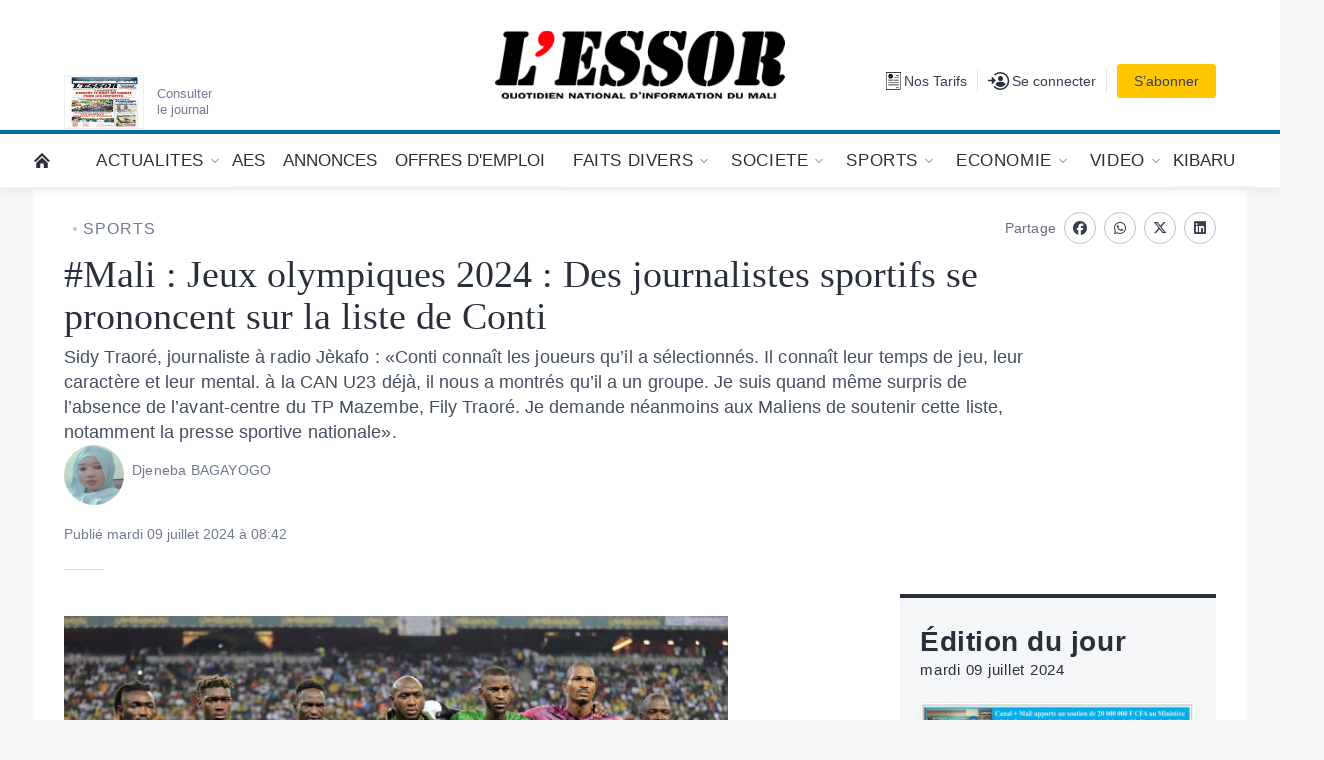

--- FILE ---
content_type: text/html; charset=UTF-8
request_url: https://www.lessor.ml/posts/mali-jeux-olympiques-2024-des-journalistes-sportifs-se-prononcent-sur-la-liste-de-conti-668d13fd44b9e
body_size: 14561
content:
<!DOCTYPE html>
<head>
    <!-- Google tag (gtag.js) -->
    <script async src="https://www.googletagmanager.com/gtag/js?id=G-BCDT6V66G2"></script>
    <script>
        window.dataLayer = window.dataLayer || [];

        function gtag() {
            dataLayer.push(arguments);
        }
        gtag('js', new Date());

        gtag('config', 'G-BCDT6V66G2');
    </script>
    <meta http-equiv="Content-Type" content="text/html; charset=UTF-8" />
    <meta http-equiv="X-UA-Compatible" content="IE=edge">
    <meta name="viewport" content="width=device-width, initial-scale=1, shrink-to-fit=no">
    <meta name="referrer" content="no-referrer-when-downgrade">
    <meta name="theme-color" content="#FFFFFF">
    <meta http-equiv="Content-Security-Policy" content="upgrade-insecure-requests">
    <!-- My style incluse -->
    <style>
        body {
            -webkit-user-select: none;
            /*(Chrome/Safari/Opera)*/
            -moz-user-select: none;
            /*(Firefox)*/
            -ms-user-select: none;
            /*(IE/Edge)*/
        }

        .article--content .article__content a:not(.podcast-thread__section-link):not(.services-inread__link):not(.btn--premium) {
            border-bottom: none;
        }
    </style>
        



    
    

    
    <link rel="stylesheet" href="https://www.lessor.ml/assets/css/icons.css">


    <title>#Mali : Jeux olympiques 2024 : Des journalistes sportifs se prononcent sur la liste de Conti - Actualités et Infos au Mali et dans le monde</title>
    <meta name="description"
        content="Lessor - 1er site d&#039;information. Les articles du journal et toute l&#039;actualité en continu : International, Mali, Société, Economie, Culture, Environnement, Blogs ...">
    <meta name="msapplication-tooltip" content="Lessor">

    <link rel="shortcut icon" href="https://www.lessor.ml/assets/img/logo-entete.jpeg" />
    <link rel="apple-touch-icon" type="image/png" sizes="180x180" href="https://www.lessor.ml/assets/img/logo-entete.jpeg">
    <link rel="icon" type="image/png" sizes="180x180" href="https://www.lessor.ml/assets/img/logo-entete.jpeg">
    
    <script async src="https://pagead2.googlesyndication.com/pagead/js/adsbygoogle.js?client=ca-pub-1144012558362842"
        crossorigin="anonymous"></script>
    
    <meta property="og:site_name" content="Lessor">
    <meta property="og:type" content="website">
    <meta property="og:title" content="Lessor - Toute l’actualité en continu">
    <meta property="og:description"
        content="International, Economie, Environnement … La référence, partout, tout le temps.">
    <meta property="og:url" content="https://lessor.ml">
    <link rel="apple-touch-icon-precomposed" sizes="60x60" href="https://www.lessor.ml/assets/img/icon60.png">
    <link rel="apple-touch-icon-precomposed" sizes="76x76" href="https://www.lessor.ml/assets/img/icon76.png">
    <link rel="apple-touch-icon-precomposed" sizes="120x120" href="https://www.lessor.ml/assets/img/icon120.png">
    <link rel="apple-touch-icon-precomposed" sizes="152x152" href="https://www.lessor.ml/assets/img/icon152.png">
    <meta name="application-name" content="Lessor" />
    <link rel="canonical" href="https://www.lessor.ml">
    
    
    <link rel="stylesheet" href="https://www.lessor.ml/assets/css/article.css">
    <link rel="stylesheet" href="https://cdnjs.cloudflare.com/ajax/libs/font-awesome/6.7.2/css/all.min.css"
        integrity="sha512-Evv84Mr4kqVGRNSgIGL/F/aIDqQb7xQ2vcrdIwxfjThSH8CSR7PBEakCr51Ck+w+/U6swU2Im1vVX0SVk9ABhg=="
        crossorigin="anonymous" referrerpolicy="no-referrer" />
            <meta property="og:image" content="http://admin.journalessor.ml/assets/img/posts/1720521725.jpg" />
    <meta property="og:url" content="https://www.lessor.ml/posts/mali-jeux-olympiques-2024-des-journalistes-sportifs-se-prononcent-sur-la-liste-de-conti-668d13fd44b9e" />
    <meta property="og:type" content="article" />
    <meta property="og:title" content="#Mali : Jeux olympiques 2024 : Des journalistes sportifs se prononcent sur la liste de Conti" />
    <meta property="og:description" content="Sidy Traoré, journaliste à radio Jèkafo : «Conti connaît les joueurs qu’il a sélectionnés. Il connaît leur temps de jeu, leur caractère et leur mental. à la CAN U23 déjà, il nous a montrés qu’il a un groupe. Je suis quand même surpris de l’absence de l’avant-centre du TP Mazem" />

    
    <link rel="stylesheet" href="https://www.lessor.ml/assets/css/master.css">
    <link rel="stylesheet" href="https://www.lessor.ml/assets/css/home.css">
    <link rel="stylesheet" href="https://www.lessor.ml/assets/css/slider.css">

    <!-- splide css -->
    <link rel="stylesheet" href="https://cdn.jsdelivr.net/npm/@splidejs/splide@3.6.9/dist/css/splide.min.css">
    <!-- end splide -->

</head>
<style>
    @media (max-width:400px) {

        html,
        body {
            overflow-x: hidden;
        }

    }

    .modal {
        display: none;
        position: fixed;
        z-index: 1;
        left: 0;
        top: 0;
        width: 100%;
        height: 100%;
        overflow: auto;
        background-color: rgb(0, 0, 0);
        background-color: rgba(0, 0, 0, 0.4);
    }

    .modal-content {
        background-color: transparent;
        margin: 15% auto;
        padding: 20px;
        border: none;
        width: 80%;
        max-width: 600px;
    }

    .close {
        color: #fff;
        float: right;
        font-size: 20px;
        font-weight: bold;
    }

    .close:hover,
    .close:focus {
        color: black;
        text-decoration: none;
        cursor: pointer;
    }
</style>

<body id="js-body" style="overflow-x:hidden">
    <div id="cover" class="dfp-slot dfp__slot  dfp-unloaded" data-format="cover" aria-hidden="true"></div>
    <style>
    button:focus {
        outline: none;
    }

    #connexion-markup>div.Connexion__links>ul>li>a {
        background-color: yellow;
    }

    #connexion-markup>div.Connexion__links>ul>li>a>div>span.Connexion__label-wrap>span.Connexion__icon-exclu {
        display: inline;
    }

    .Nav__item:last-child:not(.Nav__item--contextual) a {
        width: auto;
    }

    @media (max-width:376px) {
        #Header {
            width: 100%;
        }

        .margin {
            margin-right: 8px;
        }

    }

    @media (max-width:399px)and (min-width:350px) {
        #Header {
            width: 370px;
        }

        .margin {
            margin-right: 10px;
        }
    }

    @media (max-width:500px) and (min-width:400px) {
        #Header {
            width: 380px;
        }
    }

    #Header .Header__actions .Header__connexion:after {
        margin: 0 1rem;
    }
</style>
<div id="Header" class=" old__header">
    <header class="Header">
        <div class="wrapper">
            <div class="left"> <a rel="noopener" data-target="jelec-header"
                    style=" background-image: url('https://www.lessor.ml/assets/img/journalEssor.jpg'); "
                    href="https://www.lessor.ml/journal" id="jelec_link" class="Header__jelec">
                    <p>Consulter<br />le journal</p>
                </a> <button id="Burger" class="Burger js-nav-burger"> <span class="Burger__icon"> <span
                            class="sr-only">Navigation</span> </span> </button> </div>
            <div class="center">
                <div class="Header__logo old__header-logo">
                    <a href="https://www.lessor.ml">
                        <div class="logo__lemonde logo--full"></div> <span class="sr-only">L'Essor - retour à la
                            une</span>
                    </a>
                </div>
            </div>
            <div class="right">
                <div class="Header__actions Header__actions--desktop old__header-actions-right margin">
                    <a class="Header__connexion js-header-login" href="https://www.lessor.ml/nos-tarifs">
                        <img width="15" height="15" src="https://www.lessor.ml/assets/svg/paper.svg"
                            style="margin-right: 3px;" alt="" srcset=""> <span class="login-info">Nos
                            Tarifs</span>
                    </a>

                                        
                                            <a class="Header__connexion js-header-login" href="https://www.lessor.ml/login">
                            <span class="icon__nav-connexion"> <span class="sr-only">Se connecter</span> </span> <span
                                class="login-info">Se connecter</span>
                        </a>
                        <a href="https://www.lessor.ml/abonnements" class="btn btn--premium" rel="nofollow">S’abonner</a>
                    
                </div>
            </div>
        </div>
    </header>
</div>
            <style>
    @media (min-width: 1024px) and (min-width: 1025px) {
        #Header.sticky .center {
            top: .4rem;
            width: 11.4rem;
            height: 5.3rem;
            left: 20px;
        }
    }

    @media (min-width: 1024px) and (min-width: 1200px) {
        #Header.sticky .right .Header__actions {
            left: -6rem;
        }
    }

    .Nav .wrapper {

        max-width: 125.2rem;
        width: 100%;
    }

    @media (min-width: 1200px) {
        .Nav__item>a:not(:last-child) {
            padding: 1rem 1rem;
        }
    }

    @media (min-width: 1024px) {
        .Nav__item>a:not(:last-child) {
            padding: 1rem 1rem;
        }
    }

    @media (min-width: 1200px) {
        .Nav__itemm>a:not(:last-child) {
            padding: 1rem 1rem;
        }
    }

    @media (min-width: 1024px) {
        .Nav__itemm>a:not(:last-child) {
            padding: 1rem 1rem;
        }
    }


    @media (min-width: 1024px) {
        .Nav__itemm {
            padding: 0;
            font-size: 1.7rem;
            border-bottom: 0;
        }
    }

    .Nav__itemm {
        font-family: DINCondensed-Bold, "Roboto Condensed", "Arial Narrow", sans-serif;
        align-items: center;
        display: flex;
        height: 100%;
        flex-shrink: 0;
        font-size: 1.7rem;
        text-decoration: none;
        border-bottom: .1rem solid #eff0f3;
    }

    .Nav__itemm:nth-child(n+3):not(:last-child):not(.Nav__itemm--contextual)>a::after {
        position: relative;
        content: " ";
        background-repeat: no-repeat;
        align-self: center;
        height: 1.4rem;
        width: 1.4rem;
        margin-left: 0.4rem;
        transform: none;
    }

    @media (max-width:376px) {
        .Nav__itemm {
            font-size: 1.4rem;
        }


    }

    @media (max-width:399px)and (min-width:350px) {
        .Nav__itemm {
            font-size: 1.4rem;
        }

    }

    @media (max-width:500px) and (min-width:400px) {
        .Nav__itemm {
            font-size: 1.4rem;
        }
    }

    .Nav__itemm a {
        text-decoration: none;
        display: inherit;
        color: #2a303b;
        position: relative;
    }
</style>

<script src="https://cdn.jsdelivr.net/npm/sweetalert2@8"></script>



<nav id="Nav" class="Nav   Nav--square" data-sticky="0" data-is-home=1>
    <div id="nav-desktop" class="wrapper ">
        <ul id="nav-markup">
            <li class="Nav__item js-burger-to-show Nav__item--hide"> </li>
            <li class="Nav__item Nav__item--home Nav__item--extended Nav__item--active"> <a id="home"
                    href="https://www.lessor.ml" class="Burger__right-arrow js-home-tab" data-target="a-la-une"> <span
                        class="icon__home"></span>
                    <span class="js-burger-to-show">À la une</span> <span class="sr-only">Retour à la page
                        d’accueil de l'Essor</span> </a> </li>
            <li class="Nav__item"> <a id="js-home-tab-continu" href="https://www.lessor.ml"
                    class="Burger__right-arrow js-home-tab" data-target="en-continu" role="button"
                    data-lazyload="0"><span class="icon__nav-en-continu"></span><span class="js-burger-to-show">En
                        continu</span></a> </li>
            <li class="Nav__item"> <a href="https://www.lessor.ml/categories/10" class="js-dropdown"
                    data-target="economie" role="button" aria-expanded="false"
                    data-lazyload="0">ACTUALITES</a>
                <div class="Nav__sub-item js-burger-open" data-height="0">
                    <div class="wrapper">
                        <div class="Nav__container Nav__container--left Nav__container--default Nav__container--mobile">
                            <ul>
                                <li> <a href="https://www.lessor.ml/categories/10"
                                        class="Nav__sub-title">ACTUALITES</a> </li>
                                                                                                            <li> <a
                                                href="https://www.lessor.ml/posts/regions-de-tombouctou-et-bougouni-larmee-porte-un-coup-dur-aux-terroristes-694d42953f3e9">régions de tom...</a>
                                        </li>
                                                                            <li> <a
                                                href="https://www.lessor.ml/posts/consecration-daminata-djibo-et-de-trois-pour-son-article-sur-la-fistule-obstetricale-694bab596f3fe">consécration d...</a>
                                        </li>
                                                                            <li> <a
                                                href="https://www.lessor.ml/posts/universite-kurukanfuga-de-bamako-la-regularisation-complete-de-lannee-academique-programmee-pour-mars-2026-694baada58eba">université kur...</a>
                                        </li>
                                                                            <li> <a
                                                href="https://www.lessor.ml/posts/lisfmi-la-promotion-harouna-niang-versee-sur-le-marche-de-lemploi-694baa96435aa">l’isfmi : la ...</a>
                                        </li>
                                                                            <li> <a
                                                href="https://www.lessor.ml/posts/onef-le-budget-2026-en-hausse-de-011-694ba9f144985">onef : le budge...</a>
                                        </li>
                                                                                                </ul>
                        </div>
                        <div class="Nav__container Nav__container--right">
                            <div class="Nav__content Nav__content--media">
                                <div class="Nav__content-wrapper">
                                                                            <a class="article article--nav" href="https://www.lessor.ml/posts/regions-de-tombouctou-et-bougouni-larmee-porte-un-coup-dur-aux-terroristes-694d42953f3e9"
                                            data-suggestion>
                                            <div class="article__media-container">
                                                <picture class="article__media">
                                                    

                                                    <img class="teaser__media" src="https://admin.journalessor.ml/assets/img/posts/1766670997.jpg" alt=""
                                                        width="110" height="74">
                                                    <noscript>
                                                        <img class="teaser__media" width="110" height="74"
                                                            src="https://admin.journalessor.ml/assets/img/posts/1766670997.jpg" alt="">
                                                    </noscript>
                                                </picture>
                                            </div>
                                            <div class="article__kicker">Régions de Tombouctou et Bougouni : l&#039;Armée porte un coup dur aux terroristes</div>
                                            <p class="article__title">
                                                Dans un communiqué publié ce jeudi 25 décembre ...
                                            </p>
                                        </a>
                                                                            <a class="article article--nav" href="https://www.lessor.ml/posts/consecration-daminata-djibo-et-de-trois-pour-son-article-sur-la-fistule-obstetricale-694bab596f3fe"
                                            data-suggestion>
                                            <div class="article__media-container">
                                                <picture class="article__media">
                                                    

                                                    <img class="teaser__media" src="https://admin.journalessor.ml/assets/img/posts/1766566745.jpg" alt=""
                                                        width="110" height="74">
                                                    <noscript>
                                                        <img class="teaser__media" width="110" height="74"
                                                            src="https://admin.journalessor.ml/assets/img/posts/1766566745.jpg" alt="">
                                                    </noscript>
                                                </picture>
                                            </div>
                                            <div class="article__kicker">Consécration d’Aminata Djibo : Et de trois  pour son article sur la fistule obstétricale !</div>
                                            <p class="article__title">
                                                L’Essor a marqué l’actualité médiatique de ...
                                            </p>
                                        </a>
                                                                            <a class="article article--nav" href="https://www.lessor.ml/posts/universite-kurukanfuga-de-bamako-la-regularisation-complete-de-lannee-academique-programmee-pour-mars-2026-694baada58eba"
                                            data-suggestion>
                                            <div class="article__media-container">
                                                <picture class="article__media">
                                                    

                                                    <img class="teaser__media" src="https://admin.journalessor.ml/assets/img/posts/1766566618.jpg" alt=""
                                                        width="110" height="74">
                                                    <noscript>
                                                        <img class="teaser__media" width="110" height="74"
                                                            src="https://admin.journalessor.ml/assets/img/posts/1766566618.jpg" alt="">
                                                    </noscript>
                                                </picture>
                                            </div>
                                            <div class="article__kicker">Université Kurukanfuga de Bamako : La régularisation complète de l’année académique programmée pour mars 2026</div>
                                            <p class="article__title">
                                                La 15è session ordinaire du Conseil d’administr...
                                            </p>
                                        </a>
                                                                            <a class="article article--nav" href="https://www.lessor.ml/posts/lisfmi-la-promotion-harouna-niang-versee-sur-le-marche-de-lemploi-694baa96435aa"
                                            data-suggestion>
                                            <div class="article__media-container">
                                                <picture class="article__media">
                                                    

                                                    <img class="teaser__media" src="https://admin.journalessor.ml/assets/img/posts/1766566550.jpg" alt=""
                                                        width="110" height="74">
                                                    <noscript>
                                                        <img class="teaser__media" width="110" height="74"
                                                            src="https://admin.journalessor.ml/assets/img/posts/1766566550.jpg" alt="">
                                                    </noscript>
                                                </picture>
                                            </div>
                                            <div class="article__kicker">L’ISFMI : La promotion Harouna Niang versée sur le marché de l’emploi</div>
                                            <p class="article__title">
                                                L’Institut Simon finance et management internati...
                                            </p>
                                        </a>
                                                                            <a class="article article--nav" href="https://www.lessor.ml/posts/onef-le-budget-2026-en-hausse-de-011-694ba9f144985"
                                            data-suggestion>
                                            <div class="article__media-container">
                                                <picture class="article__media">
                                                    

                                                    <img class="teaser__media" src="https://admin.journalessor.ml/assets/img/posts/1766566385.jpg" alt=""
                                                        width="110" height="74">
                                                    <noscript>
                                                        <img class="teaser__media" width="110" height="74"
                                                            src="https://admin.journalessor.ml/assets/img/posts/1766566385.jpg" alt="">
                                                    </noscript>
                                                </picture>
                                            </div>
                                            <div class="article__kicker">Onef : Le budget 2026 en hausse de 0,11%</div>
                                            <p class="article__title">
                                                Le directeur général de l’Onef, Boubacar Dia...
                                            </p>
                                        </a>
                                    
                                </div>
                            </div>
                        </div>
                    </div>
                </div>
            </li>
            <li class="Nav__itemm">
                <a href="https://www.lessor.ml/categories/17" class="" data-target="" role="button"
                    aria-expanded="false" data-lazyload="0">AES</a>
            </li>
            <li class="Nav__itemm">
                <a href="https://www.lessor.ml/annonces" class="" data-target="" role="button" aria-expanded="false"
                    data-lazyload="0">ANNONCES</a>
            </li>
            <li class="Nav__itemm">
                <a href="https://www.lessor.ml/Offre_emploi" class="" data-target="" role="button" aria-expanded="false"
                    data-lazyload="0">OFFRES D'EMPLOI</a>
            </li>
                            <li class="Nav__item"> <a href="https://www.lessor.ml/categories/15" class="js-dropdown"
                        data-target="economie" role="button" aria-expanded="false"
                        data-lazyload="0">Faits Divers</a>
                    <div class="Nav__sub-item js-burger-open" data-height="0">
                        <div class="wrapper">
                            <div
                                class="Nav__container Nav__container--left Nav__container--default Nav__container--mobile">
                                <ul>
                                    <li> <a href="https://www.lessor.ml/categories/15"
                                            class="Nav__sub-title">Faits Divers</a> </li>
                                                                                                                                                </ul>
                            </div>
                            <div class="Nav__container Nav__container--right">
                                <div class="Nav__content Nav__content--media">
                                    <div class="Nav__content-wrapper">
                                        
                                    </div>
                                </div>
                            </div>
                        </div>
                    </div>
                </li>
                            <li class="Nav__item"> <a href="https://www.lessor.ml/categories/8" class="js-dropdown"
                        data-target="economie" role="button" aria-expanded="false"
                        data-lazyload="0">SOCIETE</a>
                    <div class="Nav__sub-item js-burger-open" data-height="0">
                        <div class="wrapper">
                            <div
                                class="Nav__container Nav__container--left Nav__container--default Nav__container--mobile">
                                <ul>
                                    <li> <a href="https://www.lessor.ml/categories/8"
                                            class="Nav__sub-title">SOCIETE</a> </li>
                                                                                                                                                </ul>
                            </div>
                            <div class="Nav__container Nav__container--right">
                                <div class="Nav__content Nav__content--media">
                                    <div class="Nav__content-wrapper">
                                        
                                    </div>
                                </div>
                            </div>
                        </div>
                    </div>
                </li>
                            <li class="Nav__item"> <a href="https://www.lessor.ml/categories/3" class="js-dropdown"
                        data-target="economie" role="button" aria-expanded="false"
                        data-lazyload="0">SPORTS</a>
                    <div class="Nav__sub-item js-burger-open" data-height="0">
                        <div class="wrapper">
                            <div
                                class="Nav__container Nav__container--left Nav__container--default Nav__container--mobile">
                                <ul>
                                    <li> <a href="https://www.lessor.ml/categories/3"
                                            class="Nav__sub-title">SPORTS</a> </li>
                                                                                                                        <!-- <li> <a href="https://www.lessor.ml/categories/videos/3" class="Nav__sub-title">SPORTS</a> </li> -->
                                            <li> <a
                                                    href="https://www.lessor.ml/posts/can-2025-maroc-mali-le-choc-des-titans-sous-haute-tension-694e63f593092">can 2025 : maro...</a>
                                            </li>
                                                                                    <!-- <li> <a href="https://www.lessor.ml/categories/videos/3" class="Nav__sub-title">SPORTS</a> </li> -->
                                            <li> <a
                                                    href="https://www.lessor.ml/posts/can-2025-maroc-mali-tom-saintfiet-et-ses-hommes-en-mode-commando-694d4eebdd41b">can 2025 : maro...</a>
                                            </li>
                                                                                    <!-- <li> <a href="https://www.lessor.ml/categories/videos/3" class="Nav__sub-title">SPORTS</a> </li> -->
                                            <li> <a
                                                    href="https://www.lessor.ml/posts/can-2025-un-burkina-faso-renversant-694c1ccba8f30">can 2025 : un b...</a>
                                            </li>
                                                                                    <!-- <li> <a href="https://www.lessor.ml/categories/videos/3" class="Nav__sub-title">SPORTS</a> </li> -->
                                            <li> <a
                                                    href="https://www.lessor.ml/posts/basket-ball-les-finalistes-de-la-coupe-bdm-sa-sont-connus-694bc008e9c69">basket-ball : l...</a>
                                            </li>
                                                                                                            </ul>
                            </div>
                            <div class="Nav__container Nav__container--right">
                                <div class="Nav__content Nav__content--media">
                                    <div class="Nav__content-wrapper">
                                                                                    <a class="article article--nav"
                                                href="https://www.lessor.ml/posts/can-2025-maroc-mali-le-choc-des-titans-sous-haute-tension-694e63f593092" data-suggestion>
                                                <div class="article__media-container">
                                                    <picture class="article__media">
                                                        

                                                        <img class="teaser__media" src="https://admin.journalessor.ml/assets/img/posts/1766745183.jpg"
                                                            alt="" width="110" height="74">
                                                        <noscript>
                                                            <img class="teaser__media" width="110" height="74"
                                                                src="https://admin.journalessor.ml/assets/img/posts/1766745183.jpg" alt="">
                                                        </noscript>
                                                    </picture>
                                                </div>
                                                <div class="article__kicker">CAN 2025 : Maroc-Mali, le choc des titans sous haute tension</div>
                                                <p class="article__title">
                                                    ​Le complexe sportif Prince Moulay Abdellah de R...
                                                </p>
                                            </a>
                                                                                    <a class="article article--nav"
                                                href="https://www.lessor.ml/posts/can-2025-maroc-mali-tom-saintfiet-et-ses-hommes-en-mode-commando-694d4eebdd41b" data-suggestion>
                                                <div class="article__media-container">
                                                    <picture class="article__media">
                                                        

                                                        <img class="teaser__media" src="https://admin.journalessor.ml/assets/img/posts/1766674155.jpg"
                                                            alt="" width="110" height="74">
                                                        <noscript>
                                                            <img class="teaser__media" width="110" height="74"
                                                                src="https://admin.journalessor.ml/assets/img/posts/1766674155.jpg" alt="">
                                                        </noscript>
                                                    </picture>
                                                </div>
                                                <div class="article__kicker">CAN 2025 : Maroc-Mali, Tom Saintfiet et ses hommes en mode «commando »</div>
                                                <p class="article__title">
                                                    ​​ À la veille d&#039;un duel qui s&#039;annonce élect...
                                                </p>
                                            </a>
                                                                                    <a class="article article--nav"
                                                href="https://www.lessor.ml/posts/can-2025-un-burkina-faso-renversant-694c1ccba8f30" data-suggestion>
                                                <div class="article__media-container">
                                                    <picture class="article__media">
                                                        

                                                        <img class="teaser__media" src="https://admin.journalessor.ml/assets/img/posts/1766595787.jpg"
                                                            alt="" width="110" height="74">
                                                        <noscript>
                                                            <img class="teaser__media" width="110" height="74"
                                                                src="https://admin.journalessor.ml/assets/img/posts/1766595787.jpg" alt="">
                                                        </noscript>
                                                    </picture>
                                                </div>
                                                <div class="article__kicker">CAN 2025 : Un Burkina Faso renversant</div>
                                                <p class="article__title">
                                                    ​​Scénario de folie au complexe sportif Moham...
                                                </p>
                                            </a>
                                                                                    <a class="article article--nav"
                                                href="https://www.lessor.ml/posts/basket-ball-les-finalistes-de-la-coupe-bdm-sa-sont-connus-694bc008e9c69" data-suggestion>
                                                <div class="article__media-container">
                                                    <picture class="article__media">
                                                        

                                                        <img class="teaser__media" src="https://admin.journalessor.ml/assets/img/posts/1766572040.jpg"
                                                            alt="" width="110" height="74">
                                                        <noscript>
                                                            <img class="teaser__media" width="110" height="74"
                                                                src="https://admin.journalessor.ml/assets/img/posts/1766572040.jpg" alt="">
                                                        </noscript>
                                                    </picture>
                                                </div>
                                                <div class="article__kicker">Basket-ball : Les finalistes de la Coupe BDM-SA  sont connus</div>
                                                <p class="article__title">
                                                    On connaît désormais les noms des équipes quali...
                                                </p>
                                            </a>
                                        
                                    </div>
                                </div>
                            </div>
                        </div>
                    </div>
                </li>
                            <li class="Nav__item"> <a href="https://www.lessor.ml/categories/2" class="js-dropdown"
                        data-target="economie" role="button" aria-expanded="false"
                        data-lazyload="0">ECONOMIE</a>
                    <div class="Nav__sub-item js-burger-open" data-height="0">
                        <div class="wrapper">
                            <div
                                class="Nav__container Nav__container--left Nav__container--default Nav__container--mobile">
                                <ul>
                                    <li> <a href="https://www.lessor.ml/categories/2"
                                            class="Nav__sub-title">ECONOMIE</a> </li>
                                                                                                                                                </ul>
                            </div>
                            <div class="Nav__container Nav__container--right">
                                <div class="Nav__content Nav__content--media">
                                    <div class="Nav__content-wrapper">
                                        
                                    </div>
                                </div>
                            </div>
                        </div>
                    </div>
                </li>
            
            <li class="Nav__item"> <a href="https://www.lessor.ml/categories/2" class="js-dropdown"
                    data-target="economie" role="button" aria-expanded="false" data-lazyload="0">Video</a>
                <div class="Nav__sub-item js-burger-open" data-height="0">
                    <div class="wrapper">
                        <div
                            class="Nav__container Nav__container--left Nav__container--default Nav__container--mobile">
                            <ul>
                                <li> <a href="https://www.lessor.ml/videos" class="Nav__sub-title">Vidéos</a> </li>
                                
                            </ul>
                        </div>
                        <div class="Nav__container Nav__container--right">
                            <div class="Nav__content Nav__content--media">
                                <div class="Nav__content-wrapper">
                                                                            <a class="article article--nav" href="https://www.lessor.ml/posts/videos/675"
                                            data-suggestion>
                                            <div class="article__media-container">
                                                <figure class="teaser__figure teaser__figure--page">
                                                    <div class="article__media-container">
                                                        <iframe width="150" height="100"
                                                            src="https://www.youtube.com/embed/tqGNGs5BZao" title="YouTube video player"
                                                            frameborder="0"
                                                            allow="accelerometer; autoplay; clipboard-write; encrypted-media; gyroscope; picture-in-picture"
                                                            allowfullscreen>
                                                        </iframe>
                                                    </div>
                                                    <p class="article__title"><span
                                                            class="article__title-label"></span>
                                                    </p>
                                                </figure>
                                            </div>
                                            <div class="article__kicker">CAN</div>
                                            <p class="article__title">
                                                vendredi 26 décembre 2025
                                            </p>
                                        </a>
                                                                            <a class="article article--nav" href="https://www.lessor.ml/posts/videos/674"
                                            data-suggestion>
                                            <div class="article__media-container">
                                                <figure class="teaser__figure teaser__figure--page">
                                                    <div class="article__media-container">
                                                        <iframe width="150" height="100"
                                                            src="https://www.youtube.com/embed/f2fY-qfTh7k" title="YouTube video player"
                                                            frameborder="0"
                                                            allow="accelerometer; autoplay; clipboard-write; encrypted-media; gyroscope; picture-in-picture"
                                                            allowfullscreen>
                                                        </iframe>
                                                    </div>
                                                    <p class="article__title"><span
                                                            class="article__title-label"></span>
                                                    </p>
                                                </figure>
                                            </div>
                                            <div class="article__kicker">CAN</div>
                                            <p class="article__title">
                                                jeudi 25 décembre 2025
                                            </p>
                                        </a>
                                                                            <a class="article article--nav" href="https://www.lessor.ml/posts/videos/673"
                                            data-suggestion>
                                            <div class="article__media-container">
                                                <figure class="teaser__figure teaser__figure--page">
                                                    <div class="article__media-container">
                                                        <iframe width="150" height="100"
                                                            src="https://www.youtube.com/embed/Gmr9e22mwIc" title="YouTube video player"
                                                            frameborder="0"
                                                            allow="accelerometer; autoplay; clipboard-write; encrypted-media; gyroscope; picture-in-picture"
                                                            allowfullscreen>
                                                        </iframe>
                                                    </div>
                                                    <p class="article__title"><span
                                                            class="article__title-label"></span>
                                                    </p>
                                                </figure>
                                            </div>
                                            <div class="article__kicker">CAN</div>
                                            <p class="article__title">
                                                jeudi 25 décembre 2025
                                            </p>
                                        </a>
                                                                            <a class="article article--nav" href="https://www.lessor.ml/posts/videos/672"
                                            data-suggestion>
                                            <div class="article__media-container">
                                                <figure class="teaser__figure teaser__figure--page">
                                                    <div class="article__media-container">
                                                        <iframe width="150" height="100"
                                                            src="https://www.youtube.com/embed/mOS5aZ1LQ0k" title="YouTube video player"
                                                            frameborder="0"
                                                            allow="accelerometer; autoplay; clipboard-write; encrypted-media; gyroscope; picture-in-picture"
                                                            allowfullscreen>
                                                        </iframe>
                                                    </div>
                                                    <p class="article__title"><span
                                                            class="article__title-label"></span>
                                                    </p>
                                                </figure>
                                            </div>
                                            <div class="article__kicker">CAN</div>
                                            <p class="article__title">
                                                jeudi 25 décembre 2025
                                            </p>
                                        </a>
                                                                            <a class="article article--nav" href="https://www.lessor.ml/posts/videos/671"
                                            data-suggestion>
                                            <div class="article__media-container">
                                                <figure class="teaser__figure teaser__figure--page">
                                                    <div class="article__media-container">
                                                        <iframe width="150" height="100"
                                                            src="https://www.youtube.com/embed/lUo88O6t2MA" title="YouTube video player"
                                                            frameborder="0"
                                                            allow="accelerometer; autoplay; clipboard-write; encrypted-media; gyroscope; picture-in-picture"
                                                            allowfullscreen>
                                                        </iframe>
                                                    </div>
                                                    <p class="article__title"><span
                                                            class="article__title-label"></span>
                                                    </p>
                                                </figure>
                                            </div>
                                            <div class="article__kicker">ACTUALITES</div>
                                            <p class="article__title">
                                                mercredi 17 décembre 2025
                                            </p>
                                        </a>
                                                                    </div>
                            </div>
                        </div>
                    </div>
                </div>
            </li>

            <li class="Nav__itemm">
                <a href="https://donkibaru.ml" target="_blank" rel="noopener noreferrer" class=""
                    data-target="" role="button" aria-expanded="false" data-lazyload="0">KIBARU</a>
            </li>

            

            <!-- <li class="Nav__item">
                <a href="https://www.lessor.ml/audio" class="" data-target="" role="button" aria-expanded="false" data-lazyload="0">Podcats</a>
            </li> -->
            <li class="Nav__itemm" style="margin-inline-start: 20px">
                <a href="https://www.lessor.ml/recherche" class=" fa fa-search" data-target="recherche" role="button"
                    aria-expanded="false" data-lazyload="0">
                    
                </a>
            </li>
            <li class="Nav__item">
                <a href="https://www.lessor.ml/audio" class="sr-only" data-target="" role="button" aria-expanded="false"
                    data-lazyload="0">Podcats</a>
            </li>
        </ul>
    </div>
    <div id="nav-mobile" class="Nav__mobile"></div>
</nav>
        <div class="forecast-retargeting-banner"></div>
        <style>
        .article--single .article__header .meta__author--header {
            display: block;
            width: 20rem;
        }

        .author_cont {
            display: flex;
        }

        .avatar_author {

            width: 150px;
            height: 120px;
            /* border-radius: 50%; */
        }

        .annonce {
            display: flex;
            flex-direction: column;
            height: auto;
            width: 300px;
            justify-content: center;
            margin: 20% auto 0 auto;

        }

        .centrer {
            display: flex;
            justify-content: center;
        }

        .myfont {
            color: #59616f;
            font-size: 1.3rem;
            line-height: 1.5rem;
            font-weight: bold;
        }

        .btn-dark {
            background-color: #595252;
            color: white;
        }

        #river>section>a {
            border: none;
        }

        .article--content .article__content a:not(.podcast-thread__section-link):not(.services-inread__link):not(.btn--premium) {
            border-bottom: none;
        }

        .article--content .article__content a:not(.podcast-thread__section-link):not(.services-inread__link):not(.btn--premium):hover {
            border-bottom: none;
        }

        .article__paragraph {
            margin-top: 1rem;
        }

        .avatar_author {
            border-radius: 50%;
            width: 60px;
            height: 60px;
            margin-right: 8px;
        }
    </style>
    <main role="main" class="main LeMondeMain main--abo">
        <section id="habillagepub" class="article article--single article--iso article--content ">
            <section class="zone zone--article  zone--article-premium  old__zone">
                <header class="article__header  ">
                    <div class="article__header-wrap">
                        <ul class="breadcrumb ">
                            <li class="breadcrumb__parent js-breadcrumb"> <a
                                    class="logo__international logo__international--article" href="#">
                                    
                                </a> </li>
                            <li class="breadcrumb__child js-breadcrumb "> <a
                                    class="logo__crise-des-sous-marins logo__crise-des-sous-marins--article" href="">
                                    SPORTS </a>
                            </li>
                        </ul>
                        <div class="article__heading">
                            <h1 class="article__title">#Mali : Jeux olympiques 2024 : Des journalistes sportifs se prononcent sur la liste de Conti</h1>
                            <p class="article__desc"> Sidy Traoré, journaliste à radio Jèkafo : «Conti connaît les joueurs qu’il a sélectionnés. Il connaît leur temps de jeu, leur caractère et leur mental. à la CAN U23 déjà, il nous a montrés qu’il a un groupe. Je suis quand même surpris de l’absence de l’avant-centre du TP Mazembe, Fily Traoré. Je demande néanmoins aux Maliens de soutenir cette liste, notamment la presse sportive nationale». </p>
                        </div>
                        <div>
                            <div class="author_cont">
                                                                    <img src="http://admin.journalessor.ml/assets/img/authors/1713463753.jpg" id="author_profile" class="avatar_author"
                                        alt="">
                                
                                <p class="meta meta__publisher meta__publisher--header" id="js-authors-trigger"> <span
                                        class="meta__author meta__author--header" id="js-authors-list"> <a
                                            class="article__author-link"
                                            href=" https://www.lessor.ml/author/posts/5 ">Djeneba BAGAYOGO</a>
                                    </span>


                                </p>
                            </div>

                            <section class="meta__date-reading"> <span class="meta__date meta__date--header">Publié
                                    mardi 09 juillet 2024 à 08:42
                                    
                                    

                                </span>

                            </section>
                        </div>

                        <ul class="meta meta__social   old__meta-social">

                            <li class="meta__text meta__text--share">Partage</li>
                            <li class="meta__icon">
                                <a id="shareFB" href="https://www.facebook.com/sharer/sharer.php?u=https://www.lessor.ml/posts/mali-jeux-olympiques-2024-des-journalistes-sportifs-se-prononcent-sur-la-liste-de-conti-668d13fd44b9e"
                                    target="_blank" class="meta__link  meta__link-wrapper">
                                    
                                    <i class="fa-brands fa-facebook"></i>

                                    <span class="sr-only">Facebook</span>
                                </a> <span class="meta__icon-desc meta__icon-desc--facebook"
                                    aria-hidden="true">Facebook</span>
                            </li>
                            <li class="meta__icon">
                                <a id="whatsapp-link" href="https://api.whatsapp.com/send?text=https%3A%2F%2Fwww.lessor.ml%2Fposts%2Fmali-jeux-olympiques-2024-des-journalistes-sportifs-se-prononcent-sur-la-liste-de-conti-668d13fd44b9e"
                                    class="meta__link  meta__link-wrapper">
                                    
                                    <i class="fa-brands fa-whatsapp"></i>
                                    <span class="sr-only">whatsapp</span>
                                </a> <span class="meta__icon-desc meta__icon-desc--whatsapp"
                                    aria-hidden="true">whatsapp</span>
                            </li>

                            <li class="meta__icon">
                                <a href="https://twitter.com/intent/tweet?url=https://www.lessor.ml/posts/mali-jeux-olympiques-2024-des-journalistes-sportifs-se-prononcent-sur-la-liste-de-conti-668d13fd44b9e"
                                    class="meta__link  meta__link-wrapper">
                                    
                                    <i class="fa-brands fa-x-twitter"></i>
                                    <span class="sr-only">Twitter</span>
                                </a> <span class="meta__icon-desc meta__icon-desc--twitter"
                                    aria-hidden="true">Twitter</span>
                            </li>
                            <li class="meta__icon">
                                <a href="http://www.linkedin.com/shareArticle?mini=true&amp;url=https://www.lessor.ml/posts/mali-jeux-olympiques-2024-des-journalistes-sportifs-se-prononcent-sur-la-liste-de-conti-668d13fd44b9e"
                                    class="meta__link  meta__link-wrapper">
                                    
                                    <i class="fa-brands fa-linkedin"></i>
                                    <span class="sr-only">Linkedin</span>
                                </a> <span class="meta__icon-desc meta__icon-desc--linkedin"
                                    aria-hidden="true">Linkedin</span>
                            </li>


                        </ul>
                    </div>
                </header>
                
                <section class="article__wrapper  article__wrapper--premium ">
                    <article class="article__content old__article-content-single">
                        <figure class="article__media">
                            <img src="http://admin.journalessor.ml/assets/img/posts/1720521725.jpg" srcset="http://admin.journalessor.ml/assets/img/posts/1720521725.jpg"
                                sizes="(min-width: 768px) 664px, 100vw" alt="#Mali : Jeux olympiques 2024 : Des journalistes sportifs se prononcent sur la liste de Conti" width="664"
                                height="443" class="initial lzld--loading" data-was-processed="true">
                            <figcaption class="article__legend" aria-hidden="true"></figcaption>
                        </figure>
                        <link rel="preload" href="http://admin.journalessor.ml/assets/img/posts/1720521725.jpg" as="image" imagesrcset="http://admin.journalessor.ml/assets/img/posts/1720521725.jpg">
                                                    <p class="article__paragraph "><p><b>Drissa Niono, journaliste à radio Rempart&nbsp;: </b>«C’est une bonne liste, basée beaucoup plus sur la compétence technique et l’effort physique. À mon avis, il n y a pas de surprises sur cette liste, Conti a effectué un bon travail avec son groupe et il connaît les joueurs». </p><p><br><b>Yacouba Tangara, journaliste à Planète sport mali.com&nbsp;:</b> «Je pense qu’il a tenu compte des performances des joueurs lors de la Coupe d’Afrique des nations, Maroc 2023 et des réalités du moment. Je ne ratais jamais les séances d’entraînements ouverts à la presse, j’ai vu que les joueurs qui sont sortis du lot lors de la préparation sont eux qui ont été retenus».</p><p><br><b>Souleymane Coulibaly, journaliste à radio Klédu&nbsp;: </b>«Je félicite les joueurs qui ont été sélectionnés par Alou Badra Diallo. On constate qu’il a retenu 9 joueurs qui étaient avec lui à la dernière CAN U23 sans compter les réservistes. Il y a des joueurs qui n’ont pu venir, faute d’accord avec leur club. Pour moi, c’est une bonne liste.&nbsp; &nbsp;</p><p><br><b>Propos recueillis par</b><br></p></p>
                            <p style="margin-top: 10px;text-align: start;">
                                <strong>Djeneba BAGAYOGO</strong>
                            </p>
                                                                                                                    <section class="catcher catcher--inline"><span
                                        class="catcher__title catcher__title--hide">Lire aussi :</span><span
                                        class="catcher__desc"> <a href="https://www.lessor.ml/posts/can-2025-maroc-mali-le-choc-des-titans-sous-haute-tension-694e63f593092"
                                            class="js-article-read-also" data-premium="">CAN 2025 : Maroc-Mali, le choc des titans sous haute tension</a>
                                    </span> </section>
                                
                                <p class="article__paragraph ">​Le complexe sportif Prince Moulay Abdellah de Rabat s’apprête à vibrer. Ce vendredi, pour le compte de la 2è journée du groupe A, le Mali et le Maroc se retrouvent pour un duel qui sent la poudre. Entre un pays hôte qui veut valider son ticket pour les huitièmes de finale et des Aigles do.</p>
                                <div id="inread-3" class="dfp-slot dfp__slot dfp__inread dfp-unloaded"
                                    data-format="inread" aria-hidden="true"></div>
                                                            <section class="catcher catcher--inline"><span
                                        class="catcher__title catcher__title--hide">Lire aussi :</span><span
                                        class="catcher__desc"> <a href="https://www.lessor.ml/posts/can-2025-maroc-mali-tom-saintfiet-et-ses-hommes-en-mode-commando-694d4eebdd41b"
                                            class="js-article-read-also" data-premium="">CAN 2025 : Maroc-Mali, Tom Saintfiet et ses hommes en mode «commando »</a>
                                    </span> </section>
                                
                                <p class="article__paragraph ">​​ À la veille d'un duel qui s'annonce électrique contre le pays hôte, le Maroc, le sélectionneur national, Tom Saintfiet, s’est présenté ce jeudi face à la presse avec un discours mêlant pragmatisme et ambition guerrière. Entre l'obligation de résultat et le retour espéré du capit.</p>
                                <div id="inread-3" class="dfp-slot dfp__slot dfp__inread dfp-unloaded"
                                    data-format="inread" aria-hidden="true"></div>
                                                            <section class="catcher catcher--inline"><span
                                        class="catcher__title catcher__title--hide">Lire aussi :</span><span
                                        class="catcher__desc"> <a href="https://www.lessor.ml/posts/can-2025-un-burkina-faso-renversant-694c1ccba8f30"
                                            class="js-article-read-also" data-premium="">CAN 2025 : Un Burkina Faso renversant</a>
                                    </span> </section>
                                
                                <p class="article__paragraph ">​​Scénario de folie au complexe sportif Mohammed V de Casablanca ! Pour son entrée en lice dans cette 35è édition de la Coupe d’Afrique des nations, Maroc 2025,  le Burkina Faso s'est imposé de justesse (2-1) face à une Guinée équatoriale héroïque mais malheureuse..</p>
                                <div id="inread-3" class="dfp-slot dfp__slot dfp__inread dfp-unloaded"
                                    data-format="inread" aria-hidden="true"></div>
                                                            <section class="catcher catcher--inline"><span
                                        class="catcher__title catcher__title--hide">Lire aussi :</span><span
                                        class="catcher__desc"> <a href="https://www.lessor.ml/posts/basket-ball-les-finalistes-de-la-coupe-bdm-sa-sont-connus-694bc008e9c69"
                                            class="js-article-read-also" data-premium="">Basket-ball : Les finalistes de la Coupe BDM-SA  sont connus</a>
                                    </span> </section>
                                
                                <p class="article__paragraph ">On connaît désormais les noms des équipes qualifiées pour les finales (hommes et dames) de l’édition 2024-2025 de la Coupe de la Banque de Développement du Mali (BDM-sa)..</p>
                                <div id="inread-3" class="dfp-slot dfp__slot dfp__inread dfp-unloaded"
                                    data-format="inread" aria-hidden="true"></div>
                                                            <section class="catcher catcher--inline"><span
                                        class="catcher__title catcher__title--hide">Lire aussi :</span><span
                                        class="catcher__desc"> <a href="https://www.lessor.ml/posts/challenge-de-handball-habib-sissoko-le-com-domine-les-debats-694bb1446ad67"
                                            class="js-article-read-also" data-premium="">Challenge de handball Habib Sissoko : Le COM domine les débats</a>
                                    </span> </section>
                                
                                <p class="article__paragraph ">L’édition 2025 du Challenge trophée Habib Sissoko, président du Comité national olympique et sportif (CNOS-Mali) a connu son épilogue dimanche dernier sur le terrain de l’Institut national de la jeunesse et des sports (INJS) avec le sacre de l’équipe du Centre omnisports de Missabougou, .</p>
                                <div id="inread-3" class="dfp-slot dfp__slot dfp__inread dfp-unloaded"
                                    data-format="inread" aria-hidden="true"></div>
                                                            <section class="catcher catcher--inline"><span
                                        class="catcher__title catcher__title--hide">Lire aussi :</span><span
                                        class="catcher__desc"> <a href="https://www.lessor.ml/posts/passation-de-grades-de-taekwondo-du-monde-et-du-spectacle-sur-le-tatami-694bb11b202db"
                                            class="js-article-read-also" data-premium="">Passation de grades de taekwondo : Du monde et du spectacle sur le Tatami</a>
                                    </span> </section>
                                
                                <p class="article__paragraph ">La Fédération malienne de taekwondo (FEMAT) a organisé samedi dernier ses examens de passation de grades de ceintures noires 1er, 2è, 3è et 4è dan..</p>
                                <div id="inread-3" class="dfp-slot dfp__slot dfp__inread dfp-unloaded"
                                    data-format="inread" aria-hidden="true"></div>
                                                    
                        <section id="river" class="article__siblings ">
                            <h2 class="article__siblings-title">Les articles de l'auteur</h2>
                                                            <section class="teaser teaser--inline-picture ">
                                    <figure class="teaser__figure teaser__figure--page">
                                        <picture class="teaser__picture teaser__picture--3-2">
                                            <source data-srcset="https://admin.journalessor.ml/assets/img/posts/1766686035.jpg" media="(min-width: 576px)"
                                                srcset="https://admin.journalessor.ml/assets/img/posts/1766686035.jpg"> <img
                                                class="teaser__media initial loaded" width="110" height="74"
                                                data-src="https://admin.journalessor.ml/assets/img/posts/1766686035.jpg" alt=""
                                                src="https://admin.journalessor.ml/assets/img/posts/1766686035.jpg" data-was-processed="true"> <noscript> <img
                                                    class="teaser__media" width="110" height="74"
                                                    src="https://admin.journalessor.ml/assets/img/posts/1766686035.jpg" alt=""> </noscript>
                                        </picture>
                                    </figure> <a class="teaser__link" href="https://www.lessor.ml/posts/can-2025-un-premier-tour-riche-en-enseignements-et-en-buts-694d7d5313392">
                                        <h3 class="teaser__title">CAN 2025 : Un premier tour riche en enseignements et en buts</h3>
                                        <p class="teaser__desc">Démarrée dimanche sous la pluie marocaine, la 35è édition de la Coupe d’Afrique des nations connaît déjà un beau succès populaire. Alors que les 24 nations ont toutes disputé leur premier match, une tendance forte se dégage : les cadors ont globalement répondu présent, offrant un spectacle de qualité..</p>
                                    </a>
                                    <p class="meta__publisher meta--page"><span class="meta__date">Par
                                            Djeneba BAGAYOGO </span></p><br>
                                    <p class="meta__publisher meta--page"> <span class="meta__date">Publié
                                            jeudi 25 décembre 2025 à 18:07</span>
                                    </p>
                                </section>
                                                            <section class="teaser teaser--inline-picture ">
                                    <figure class="teaser__figure teaser__figure--page">
                                        <picture class="teaser__picture teaser__picture--3-2">
                                            <source data-srcset="https://admin.journalessor.ml/assets/img/posts/1766595787.jpg" media="(min-width: 576px)"
                                                srcset="https://admin.journalessor.ml/assets/img/posts/1766595787.jpg"> <img
                                                class="teaser__media initial loaded" width="110" height="74"
                                                data-src="https://admin.journalessor.ml/assets/img/posts/1766595787.jpg" alt=""
                                                src="https://admin.journalessor.ml/assets/img/posts/1766595787.jpg" data-was-processed="true"> <noscript> <img
                                                    class="teaser__media" width="110" height="74"
                                                    src="https://admin.journalessor.ml/assets/img/posts/1766595787.jpg" alt=""> </noscript>
                                        </picture>
                                    </figure> <a class="teaser__link" href="https://www.lessor.ml/posts/can-2025-un-burkina-faso-renversant-694c1ccba8f30">
                                        <h3 class="teaser__title">CAN 2025 : Un Burkina Faso renversant</h3>
                                        <p class="teaser__desc">​​Scénario de folie au complexe sportif Mohammed V de Casablanca ! Pour son entrée en lice dans cette 35è édition de la Coupe d’Afrique des nations, Maroc 2025,  le Burkina Faso s&#039;est imposé de justesse (2-1) face à une Guinée équatoriale héroïque mais malheureuse..</p>
                                    </a>
                                    <p class="meta__publisher meta--page"><span class="meta__date">Par
                                            Djeneba BAGAYOGO </span></p><br>
                                    <p class="meta__publisher meta--page"> <span class="meta__date">Publié
                                            mercredi 24 décembre 2025 à 17:03</span>
                                    </p>
                                </section>
                                                            <section class="teaser teaser--inline-picture ">
                                    <figure class="teaser__figure teaser__figure--page">
                                        <picture class="teaser__picture teaser__picture--3-2">
                                            <source data-srcset="https://admin.journalessor.ml/assets/img/posts/1766568105.jpg" media="(min-width: 576px)"
                                                srcset="https://admin.journalessor.ml/assets/img/posts/1766568105.jpg"> <img
                                                class="teaser__media initial loaded" width="110" height="74"
                                                data-src="https://admin.journalessor.ml/assets/img/posts/1766568105.jpg" alt=""
                                                src="https://admin.journalessor.ml/assets/img/posts/1766568105.jpg" data-was-processed="true"> <noscript> <img
                                                    class="teaser__media" width="110" height="74"
                                                    src="https://admin.journalessor.ml/assets/img/posts/1766568105.jpg" alt=""> </noscript>
                                        </picture>
                                    </figure> <a class="teaser__link" href="https://www.lessor.ml/posts/face-aux-tribunes-vides-le-stade-adrar-dagadir-ouvre-gratuitement-ses-portes-694bb0a959249">
                                        <h3 class="teaser__title">Face aux tribunes vides, le stade Adrar d&#039;Agadir ouvre gratuitement ses portes</h3>
                                        <p class="teaser__desc">C’est l&#039;une des images marquantes du début de cette Coupe d&#039;Afrique des nations 2025 : des tribunes clairsemées lors de plusieurs rencontres, notamment pendant le match Égypte-Zimbabwe (2-1), lundi soir au stade Adrar d&#039;Agadir. Face à ce spectacle désolant, l&#039;organisation a pris une décision radicale et saluée : ouvrir gratuitement l&#039;accès au stade..</p>
                                    </a>
                                    <p class="meta__publisher meta--page"><span class="meta__date">Par
                                            Djeneba BAGAYOGO </span></p><br>
                                    <p class="meta__publisher meta--page"> <span class="meta__date">Publié
                                            mercredi 24 décembre 2025 à 09:21</span>
                                    </p>
                                </section>
                                                            <section class="teaser teaser--inline-picture ">
                                    <figure class="teaser__figure teaser__figure--page">
                                        <picture class="teaser__picture teaser__picture--3-2">
                                            <source data-srcset="https://admin.journalessor.ml/assets/img/posts/1766568065.jpg" media="(min-width: 576px)"
                                                srcset="https://admin.journalessor.ml/assets/img/posts/1766568065.jpg"> <img
                                                class="teaser__media initial loaded" width="110" height="74"
                                                data-src="https://admin.journalessor.ml/assets/img/posts/1766568065.jpg" alt=""
                                                src="https://admin.journalessor.ml/assets/img/posts/1766568065.jpg" data-was-processed="true"> <noscript> <img
                                                    class="teaser__media" width="110" height="74"
                                                    src="https://admin.journalessor.ml/assets/img/posts/1766568065.jpg" alt=""> </noscript>
                                        </picture>
                                    </figure> <a class="teaser__link" href="https://www.lessor.ml/posts/groupe-f-le-mozambique-defie-la-cote-divoire-694bb0819fb0c">
                                        <h3 class="teaser__title">Groupe F : Le Mozambique défie la Côte d&#039;Ivoire</h3>
                                        <p class="teaser__desc">Le rideau se lève sur le Groupe F ce soir au stade de Marrakech. Entre des Éléphants gonflés à bloc après leur succès contre Oman (2-0 en amical) et un Mozambique en quête de rachat après sa déroute face à l&#039;Angola (1-4), ce match promet une confrontation tactique intéressante..</p>
                                    </a>
                                    <p class="meta__publisher meta--page"><span class="meta__date">Par
                                            Djeneba BAGAYOGO </span></p><br>
                                    <p class="meta__publisher meta--page"> <span class="meta__date">Publié
                                            mercredi 24 décembre 2025 à 09:21</span>
                                    </p>
                                </section>
                                                            <section class="teaser teaser--inline-picture ">
                                    <figure class="teaser__figure teaser__figure--page">
                                        <picture class="teaser__picture teaser__picture--3-2">
                                            <source data-srcset="https://admin.journalessor.ml/assets/img/posts/1766580815.jpg" media="(min-width: 576px)"
                                                srcset="https://admin.journalessor.ml/assets/img/posts/1766580815.jpg"> <img
                                                class="teaser__media initial loaded" width="110" height="74"
                                                data-src="https://admin.journalessor.ml/assets/img/posts/1766580815.jpg" alt=""
                                                src="https://admin.journalessor.ml/assets/img/posts/1766580815.jpg" data-was-processed="true"> <noscript> <img
                                                    class="teaser__media" width="110" height="74"
                                                    src="https://admin.journalessor.ml/assets/img/posts/1766580815.jpg" alt=""> </noscript>
                                        </picture>
                                    </figure> <a class="teaser__link" href="https://www.lessor.ml/posts/can-2025-deux-finales-a-venir-pour-les-aigles-694baece52677">
                                        <h3 class="teaser__title">CAN 2025 : Deux «finales» à venir pour les Aigles</h3>
                                        <p class="teaser__desc">Après le match nul (1-1) concédé face à la Zambie lors de la première journée du groupe A, l&#039;heure est à la remobilisation chez les Aigles. Malgré la frustration initiale, l&#039;unité et l&#039;optimisme prédominent au sein du groupe avant le choc avec le Maroc, ce vendredi.</p>
                                    </a>
                                    <p class="meta__publisher meta--page"><span class="meta__date">Par
                                            Djeneba BAGAYOGO </span></p><br>
                                    <p class="meta__publisher meta--page"> <span class="meta__date">Publié
                                            mercredi 24 décembre 2025 à 09:13</span>
                                    </p>
                                </section>
                                                            <section class="teaser teaser--inline-picture ">
                                    <figure class="teaser__figure teaser__figure--page">
                                        <picture class="teaser__picture teaser__picture--3-2">
                                            <source data-srcset="https://admin.journalessor.ml/assets/img/posts/1766567505.jpg" media="(min-width: 576px)"
                                                srcset="https://admin.journalessor.ml/assets/img/posts/1766567505.jpg"> <img
                                                class="teaser__media initial loaded" width="110" height="74"
                                                data-src="https://admin.journalessor.ml/assets/img/posts/1766567505.jpg" alt=""
                                                src="https://admin.journalessor.ml/assets/img/posts/1766567505.jpg" data-was-processed="true"> <noscript> <img
                                                    class="teaser__media" width="110" height="74"
                                                    src="https://admin.journalessor.ml/assets/img/posts/1766567505.jpg" alt=""> </noscript>
                                        </picture>
                                    </figure> <a class="teaser__link" href="https://www.lessor.ml/posts/aigles-lassine-sinayoko-un-but-et-un-trophee-dhomme-du-match-pour-demarrer-la-can-694bae5130df7">
                                        <h3 class="teaser__title">Aigles : Lassine Sinayoko, un but et un trophée d’homme du match pour démarrer la CAN</h3>
                                        <p class="teaser__desc">L’histoire retiendra que Lassine Sinayoko a marqué le premier but du Mali à la CAN, Maroc 2025. L’attaquant des Aigles a fait trembler les filets contre la Zambie à la 62è minute, mais son but n’a pas suffi au Mali pour engranger les trois points du match, les Zambiens ayant égalisé dans les arrêts de jeu grâce à Patson Daka..</p>
                                    </a>
                                    <p class="meta__publisher meta--page"><span class="meta__date">Par
                                            Djeneba BAGAYOGO </span></p><br>
                                    <p class="meta__publisher meta--page"> <span class="meta__date">Publié
                                            mercredi 24 décembre 2025 à 09:11</span>
                                    </p>
                                </section>
                                                            <section class="teaser teaser--inline-picture ">
                                    <figure class="teaser__figure teaser__figure--page">
                                        <picture class="teaser__picture teaser__picture--3-2">
                                            <source data-srcset="https://admin.journalessor.ml/assets/img/posts/1766480680.jpg" media="(min-width: 576px)"
                                                srcset="https://admin.journalessor.ml/assets/img/posts/1766480680.jpg"> <img
                                                class="teaser__media initial loaded" width="110" height="74"
                                                data-src="https://admin.journalessor.ml/assets/img/posts/1766480680.jpg" alt=""
                                                src="https://admin.journalessor.ml/assets/img/posts/1766480680.jpg" data-was-processed="true"> <noscript> <img
                                                    class="teaser__media" width="110" height="74"
                                                    src="https://admin.journalessor.ml/assets/img/posts/1766480680.jpg" alt=""> </noscript>
                                        </picture>
                                    </figure> <a class="teaser__link" href="https://www.lessor.ml/posts/groupe-d-le-botswana-a-lepreuve-du-senegal-694a5b2819ce9">
                                        <h3 class="teaser__title">Groupe D : Le Botswana à l’épreuve du Sénégal</h3>
                                        <p class="teaser__desc">C’est aujourd’hui que le Groupe D entre en lice dans cette 35è édition de la Coupe d’Afrique des nations, Maroc 2025. Les débats s&#039;ouvriront dans deux enceintes différentes : au stade Al Medina de Rabat, la RD Congo reçoit le Bénin, tandis que le Sénégal s’explique avec le Botswana au Grand Stade de Tanger..</p>
                                    </a>
                                    <p class="meta__publisher meta--page"><span class="meta__date">Par
                                            Djeneba BAGAYOGO </span></p><br>
                                    <p class="meta__publisher meta--page"> <span class="meta__date">Publié
                                            mardi 23 décembre 2025 à 09:04</span>
                                    </p>
                                </section>
                                                        <section class="author">
                                <p class="article__author-container"> <span class="author__detail"><span
                                            class="author__name"></span></span></p>
                            </section>
                            <section class="article__reactions">
                                <section id="js-paywall-comments" class="paywall__comments">
                                    <header class="paywall__comments-header">
                                        <div class="paywall__comments-title">L’espace des contributions est réservé aux
                                            abonnés.
                                        </div>
                                        <div class="paywall__comments-subtitle">Abonnez-vous pour accéder à cet espace
                                            d’échange
                                            et contribuer à la discussion. </div>
                                    </header>
                                    <section class="paywall__comments-btn">
                                        <section class="paywall__comments-subscribe"><a href="https://www.lessor.ml/abonnements"
                                                class="btn btn--premium" rel="nofollow">S’abonner</a></section>
                                        <section class="paywall__comments-login">Déjà abonné ? <a
                                                href="https://www.lessor.ml/login" class="comments__cta-login-link">Se
                                                connecter</a></section>
                                    </section>
                                    <section class="paywall__comments-close"></section>
                                </section>
                                                            </section>
                        </section>
                    </article>
                </section>

                <aside class="aside__iso   old__aside">
                                            <section class="friend ">
                            <div class="insert">
                                <p class="insert__title">Édition du jour</p>
                                <p class="insert__date">mardi 09 juillet 2024</p>
                                <a href="https://www.lessor.ml/journal">
                                    <img src="https://admin.journalessor.ml/assets/img/newspappers/1766563565.jpg"
                                        data-srcset="https://admin.journalessor.ml/assets/img/newspappers/1766563565.jpg" width="276"
                                        height="201" class="insert__media loaded" alt=""
                                        srcset="https://admin.journalessor.ml/assets/img/newspappers/1766563565.jpg"
                                        data-was-processed="true"></a> <a class="insert__action button button--dark"
                                    rel="noopener" target="_blank" data-target="jelec-sidebar"
                                    href="https://www.lessor.ml/journal">Lire le journal
                                    numérique</a> <a class="insert__action button button--void" rel="noopener"
                                    target="_blank" data-target="jelec-previous-sidebar"
                                    href="https://www.lessor.ml/journal">Les éditions précédentes</a>
                            </div>
                        </section>
                        <section class="friend js-pave-haut">
                            <div id="pave_haut"
                                class="dfp-slot dfp__slot friend--around dfp__sticky dfp__slot--pave dfp__slot--desktop dfp-unloaded"
                                data-format="pave_haut" aria-hidden="true"></div>
                        </section>
                        <section class="forecast_antichurn"></section>
                        <section id="forecast_widget" class="friend"></section>
                                                                                            <div class="annonce">
                                                                    <p class=" myfont">Annonce AMAP </p>
                                                                <img src="http://admin.journalessor.ml/assets/img/annoncepub/1706179495.jpg" srcset="http://admin.journalessor.ml/assets/img/annoncepub/1706179495.jpg" class="annonce-img">
                            </div>
                                                                                                <a href="https://whatsapp.com/channel/0029VaDzqcTKWEKyQZedM30c">
                                <div class="annonce">
                                                                            <p class=" myfont">Chaîne Wattshap </p>
                                                                        <img src="http://admin.journalessor.ml/assets/img/annoncepub/1721581924.jpg" srcset="http://admin.journalessor.ml/assets/img/annoncepub/1721581924.jpg"
                                        class="annonce-img">
                                </div>
                            </a>
                                            
                </aside>
            </section>

        </section>

        </section>
    </main>
    
        
    <style>
    .footer__link.footer__link--cta {
        font-size: 1.3rem;
    }

    .footer_powered {
        display: flex;
        flex-direction: column;
        text-align: center;
        margin-top: 10px;
    }

    .footer__title {
        margin: 0;
    }

    .blocktext {
        margin-top: 5px;
        margin-left: auto;
        margin-right: auto;
        text-transform: none;
    }

    @media(min-width:768px) {
        .footer__middle_banner {
            border-top: .1rem solid #a4a9b4;
            display: flex;
            margin-top: 2.4rem
        }
    }

    @media(min-width:1024px) {
        .footer__middle_banner {
            width: 100%;
            flex-direction: column;
            margin-top: 0;
            border-top: 0
        }
    }

    @media(min-width:768px) {
        .footer__middle>.footer__cta {
            width: 100%;
            border-top: 0
        }

        .footer__middle_banner>.footer__cta:not(:last-of-type) {
            margin-right: 2.4rem
        }
    }

    @media(min-width:1024px) {
        .footer__middle_banner>.footer__cta {
            width: 100%;
            border-top: .1rem solid #a4a9b4
        }
    }

    .close:hover {
        background: rgba(255, 0, 0, 0.8) !important;
    }
</style>

 


<footer class="footer footer--free  old__footer">
    <section class="zone zone--footer old__zone">
        <section class="footer__main">
            <section class="footer__top">
                <section class="footer__category"> <button tabindex="-1" type="button" name="button"
                        class="footer__title footer__title--category" data-toggle="collapse"
                        data-toggle-target=".footer__links"> Rubriques </button>
                    <ul class="footer__links">
                                                    <li class="footer__bullet"><a class="footer__link"
                                    href="https://www.lessor.ml/categories/10">ACTUALITES</a>
                            </li>
                                                    <li class="footer__bullet"><a class="footer__link"
                                    href="https://www.lessor.ml/categories/17">AES</a>
                            </li>
                                                    <li class="footer__bullet"><a class="footer__link"
                                    href="https://www.lessor.ml/categories/5">AFRIQUE</a>
                            </li>
                                                    <li class="footer__bullet"><a class="footer__link"
                                    href="https://www.lessor.ml/categories/18">CAN</a>
                            </li>
                                                    <li class="footer__bullet"><a class="footer__link"
                                    href="https://www.lessor.ml/categories/16">CONTRIBUTION</a>
                            </li>
                                            </ul>
                </section>
                <section class="footer__category-container">
                    <section class="footer__category"> <button tabindex="-1" type="button" name="button"
                            class="footer__title footer__title--category" data-toggle="collapse"
                            data-toggle-target=".footer__links">Abonnement</button>
                        
                        <a class="footer__link footer__link--cta" href="https://www.lessor.ml/abonnements"
                            target="_blank"><span class="footer__icon icon__subscribe logo_footer"></span>S’abonner</a>
                        <a class="footer__link footer__link--cta js-footer-login" href="https://www.lessor.ml/login"><span
                                class="footer__icon icon__connexion"></span>Se connecter</a>
                        <a class="footer__link footer__link--cta" href="https://www.lessor.ml/journal"><span
                                class="footer__icon icon__journal"></span>Consulter le Journal du jour</a>
                    </section>
                </section>
                <section class="footer__category-container">
                    <section class="footer__category"> <button tabindex="-1" type="button" name="button"
                            class="footer__title footer__title--category" data-toggle="collapse"
                            data-toggle-target=".footer__links">Lien Utiles</button>
                        <ul class="footer__links footer__links--list ">
                            <li class="footer__bullet">

                                                                    <a class="footer__link footer__link--list" href="https://www.lessor.ml/login">Archives</a>
                                                            </li>
                            <!-- <li class="footer__bullet">
<a class="footer__link footer__link--list" href="https://www.lessor.ml/qui-sommes-nous">Qui nous sommes?</a>
</li> -->
                            <li class="footer__bullet">
                                <a class="footer__link footer__link--list" href="#">Mentions légales</a>
                            </li>
                            <li class="footer__bullet">
                                <a class="footer__link footer__link--list" href="#">Conditions Générales
                                    d'Utilisation</a>
                            </li>
                            <li class="footer__bullet">
                                <a class="footer__link footer__link--list" href="https://www.lessor.ml/politicy">Politique
                                    de
                                    confidentialité</a>
                            </li>
                            <li class="footer__bullet">
                                <a class="footer__link footer__link--list" href="#">
                                    Contact +223 66 13 45 38 </a>
                            </li>
                            <!-- <li class="footer__bullet">
<a class="footer__link footer__link--list" href="https://www.lessor.ml/faq">FAQ</a>
</li> -->
                        </ul>
                    </section>
                </section>
            </section>
        </section>
        <section class="footer__bottom">
            <!-- <p class="footer__title"><img width="70" src="https://www.lessor.ml/assets/img/logo-footer.png" alt="logo_essor">&nbsp;&nbsp;&copy; tous droits reservés</p> -->
            <p class="footer__title">Suivez L' Essor</p>

            <section class="footer__social">
                <ul class="footer__links footer__links--social">
                    <li class="footer__bullet footer__bullet--social"><a class="footer__link"
                            href="https://www.facebook.com/lessorofficiel" rel="noopener" target="_blank"><span
                                class="footer__icon icon__facebook icon__facebook--footer"></span>Facebook</a></li>
                    <li class="footer__bullet footer__bullet--social"><a class="footer__link"
                            href="https://twitter.com/l_essor?lang=fr" rel="noopener" target="_blank"><span
                                class="footer__icon icon__twitter icon__twitter--footer"></span>Twitter</a></li>
                    <li class="footer__bullet footer__bullet--social"><a class="footer__link"
                            href="https://www.youtube.com/channel/UCU-fo710tvSUFfzN5bCXH2w" rel="noopener"
                            target="_blank"><span class="footer__icon icon__youtube"></span>Youtube</a></li>

                </ul>

            </section>
        </section>
        <section class=" footer_powered">
            <p class="footer__title blocktext">Contact +223 66 13 45 38 </p>

            <p class="footer__title blocktext">© 2025 L'ESSOR | Tous droits réservés</p>
            <p class="footer__title blocktext">Powered by Digital Africa Connect</p>
        </section>
    </section>
</footer>

    <script>
        $(document).ready(function() {
            $(".js-trigger-connexion").click(function() {
                $("#connexion-desktop").toggle();
            });
        });
        var modal = document.getElementById("myModal");
        var span = document.getElementsByClassName("close")[0];
        span.onclick = function() {
            modal.style.display = "none";
        }
        window.onclick = function(event) {
            if (event.target == modal) {
                modal.style.display = "none";
            }
        }
        $(document).ready(function() {
            if (modal) {
                modal.style.display = "block";
            }
        });
        // Close footer banner
        $(document).on('click', '.footer__banner .close', function() {
            $(this).closest('.footer__middle_banner').hide();
        });
    </script>

    <script>
        $(document).ready(function() {
            $("#spreadEven").click();
        });
    </script>

    <!-- splidejs  -->
    <script src="https://cdn.jsdelivr.net/npm/@splidejs/splide@3.6.9/dist/js/splide.min.js"></script>
    <!-- end splide -->
    <script type="text/javascript" src="https://www.lessor.ml/assets/js/common.bundle.js" async="1"></script>
    
    <div id="overlay" class="overlay"></div>
    <script src="https://www.lessor.ml/assets/js/visibilityChange.js"></script>
    
    <script src="https://www.lessor.ml/assets/js/imgSlider.js"></script>
    <script>
        document.onkeydown = function(e) {
            if (e.ctrlKey &&
                (e.keyCode === 67 ||
                    e.keyCode === 86 ||
                    e.keyCode === 85 ||
                    e.keyCode === 117)) {
                return false;
            } else {
                return true;
            }
        };
        $(document).keypress("u", function(e) {
            if (e.ctrlKey) {
                return false;
            } else {
                return true;
            }
        });

        document.addEventListener('contextmenu', function(e) {
            e.preventDefault();
        });
    </script>
    
    <script src="https://www.lessor.ml/assets/js/accounts.js"></script>
    
    <script src="https://ajax.googleapis.com/ajax/libs/jquery/3.5.1/jquery.min.js"></script>



</body>

</html>


--- FILE ---
content_type: text/html; charset=utf-8
request_url: https://www.google.com/recaptcha/api2/aframe
body_size: 268
content:
<!DOCTYPE HTML><html><head><meta http-equiv="content-type" content="text/html; charset=UTF-8"></head><body><script nonce="OSBcC48gkyuFFX2R_b9r-Q">/** Anti-fraud and anti-abuse applications only. See google.com/recaptcha */ try{var clients={'sodar':'https://pagead2.googlesyndication.com/pagead/sodar?'};window.addEventListener("message",function(a){try{if(a.source===window.parent){var b=JSON.parse(a.data);var c=clients[b['id']];if(c){var d=document.createElement('img');d.src=c+b['params']+'&rc='+(localStorage.getItem("rc::a")?sessionStorage.getItem("rc::b"):"");window.document.body.appendChild(d);sessionStorage.setItem("rc::e",parseInt(sessionStorage.getItem("rc::e")||0)+1);localStorage.setItem("rc::h",'1766770263325');}}}catch(b){}});window.parent.postMessage("_grecaptcha_ready", "*");}catch(b){}</script></body></html>

--- FILE ---
content_type: text/css
request_url: https://www.lessor.ml/assets/css/icons.css
body_size: 81017
content:
.logo__afrique,
.logo__afrique--roll,
.logo__afrique--section,
.logo__big-browser,
.logo__big-browser--section,
.logo__campus,
.logo__coupe-du-monde-feminine-2019,
.logo__coupe-du-monde-feminine-2019--section,
.logo__elections-americaines-de-2020,
.logo__elections-americaines-de-2020--section,
.logo__elections-europeennes,
.logo__elections-europeennes--section,
.logo__elections-regionales,
.logo__elections-regionales--roll,
.logo__elections-regionales--roll-free,
.logo__elections-regionales--section,
.logo__festival,
.logo__festival--section,
.logo__guides-d-achat,
.logo__jeux-olympiques-tokyo-2020,
.logo__jeux-olympiques-tokyo-2020--section,
.logo__le-club-de-l-economie,
.logo__le-club-de-l-economie--section,
.logo__le-monde-des-religions,
.logo__le-monde-des-religions--section,
.logo__les-decodeurs,
.logo__les-decodeurs--section,
.logo__m-le-mag,
.logo__m-le-mag--section,
.logo__m-le-mag-section,
.logo__mondial-2018,
.logo__municipales-2020,
.logo__municipales-2020--section,
.logo__o21--section,
.logo__pixels,
.logo__pixels--section,
.logo__selection,
.logo__smart-cities,
.logo__smart-cities--section,
.logo__wirecutter {
    background-position: center;
    background-size: contain;
    background-repeat: no-repeat;
    display: inline-block;
    flex-shrink: 0;
    text-indent: -99999px
}

.icon,
.icon__1,
.icon__2,
.icon__3,
.icon__4,
.icon__5,
.icon__6,
.icon__7,
.icon__8,
.icon__9,
.icon__apps,
.icon__check-round,
.icon__connexion,
.icon__elections-regionale,
.icon__facebook,
.icon__instagram,
.icon__journal,
.icon__live-reactions,
.icon__live-user,
.icon__mail,
.icon__multimedia,
.icon__nav-abonne,
.icon__nav-arrow-down,
.icon__nav-arrow-up,
.icon__nav-connexion-aide,
.icon__nav-connexion-applications,
.icon__nav-connexion-archives,
.icon__nav-connexion-deconnexion,
.icon__nav-connexion-events,
.icon__nav-connexion-favoris,
.icon__nav-connexion-games,
.icon__nav-connexion-journal,
.icon__nav-connexion-offer,
.icon__nav-connexion-premium,
.icon__nav-connexion-share,
.icon__nav-dropdown-close,
.icon__nav-exclu-abonne,
.icon__nav-fleche,
.icon__nav-non-abonne,
.icon__ops-detail,
.icon__pf-arrow,
.icon__pf-close,
.icon__pf-fullscreen,
.icon__pf-legend,
.icon__podcast,
.icon__podcast-addict,
.icon__podcast-apple,
.icon__podcast-google,
.icon__portfolio,
.icon__rss,
.icon__snapchat,
.icon__subscribe,
.icon__twitter,
.icon__video,
.icon__youtube {
    background-position: center;
    background-size: contain;
    background-repeat: no-repeat;
    display: inline-block;
    flex-shrink: 0;
    height: 2rem;
    width: 2rem
}

.icon--full {
    height: 100%;
    width: 100%
}

.icon--outside {
    float: left;
    margin-top: 6px
}

.icon--outside-simple {
    float: left
}

.icon--outside-nl {
    float: left;
    margin-top: .1rem
}

@media(min-width:768px) {
    .icon--outside-nl {
        margin-top: .2rem
    }
}

.logo {
    background-position: center;
    background-size: 100%;
    background-repeat: no-repeat;
    display: inline-block
}

.logo--full {
    height: 100%!important;
    width: 100%!important
}

.icon__1,
.icon__2,
.icon__3,
.icon__4,
.icon__5,
.icon__6,
.icon__7,
.icon__8,
.icon__9 {
    height: 3rem;
    width: 3rem
}

@media(min-width:768px) {
    .icon__1,
    .icon__2,
    .icon__3,
    .icon__4,
    .icon__5,
    .icon__6,
    .icon__7,
    .icon__8,
    .icon__9 {
        height: 4rem;
        width: 4rem
    }
}

.icon__instagram {
    background-image: url("data:image/svg+xml;charset=utf-8,%3Csvg height='20' width='20' xmlns='http://www.w3.org/2000/svg' fill='%233A4253'%3E%3Cpath d='M9.997 1.801c2.67 0 2.985.01 4.04.059.974.044 1.504.207 1.856.344.434.16.827.416 1.15.748.331.322.587.715.747 1.149.137.352.3.882.344 1.856.048 1.054.059 1.37.059 4.04s-.01 2.985-.059 4.04c-.044.974-.207 1.504-.344 1.856a3.31 3.31 0 01-1.897 1.897c-.352.137-.882.3-1.856.344-1.054.049-1.37.059-4.04.059s-2.986-.01-4.04-.059c-.974-.044-1.504-.207-1.856-.344a3.097 3.097 0 01-1.15-.748 3.097 3.097 0 01-.747-1.15c-.137-.351-.3-.88-.345-1.855-.048-1.054-.058-1.37-.058-4.04s.01-2.985.058-4.04c.045-.974.208-1.504.345-1.856a3.09 3.09 0 01.748-1.15A3.097 3.097 0 014.1 2.205c.352-.137.882-.3 1.856-.344 1.054-.049 1.37-.059 4.04-.059zm0-1.801C7.282 0 6.94.012 5.875.06 4.811.11 4.085.278 3.45.525a4.9 4.9 0 00-1.771 1.153 4.9 4.9 0 00-1.153 1.77C.278 4.085.109 4.812.06 5.876.012 6.941 0 7.282 0 9.997s.012 3.055.06 4.122c.049 1.064.218 1.79.465 2.426a4.9 4.9 0 001.153 1.77 4.9 4.9 0 001.77 1.154c.637.247 1.363.416 2.427.465 1.067.048 1.407.06 4.122.06s3.056-.012 4.122-.06c1.064-.049 1.79-.218 2.426-.465a5.112 5.112 0 002.924-2.924c.247-.636.416-1.362.465-2.426.048-1.067.06-1.407.06-4.122s-.012-3.056-.06-4.122c-.049-1.064-.218-1.79-.465-2.426a4.9 4.9 0 00-1.153-1.771 4.9 4.9 0 00-1.77-1.153C15.908.278 15.182.109 14.118.06 13.052.012 12.712 0 9.997 0z'/%3E%3Cpath d='M10.134 5a5.134 5.134 0 100 10.267 5.134 5.134 0 000-10.267zm0 8.466a3.332 3.332 0 110-6.665 3.332 3.332 0 010 6.665z'/%3E%3Ccircle cx='16.2' cy='5.2' r='1.2'/%3E%3C/svg%3E")
}

.icon__instagram--campaigns {
    width: 1.6rem;
    height: 1.6rem
}

.icon__instagram:hover {
    background-image: url("data:image/svg+xml;charset=utf-8,%3Csvg height='20' width='20' xmlns='http://www.w3.org/2000/svg' fill='%23026B9C'%3E%3Cpath d='M9.997 1.801c2.67 0 2.985.01 4.04.059.974.044 1.504.207 1.856.344.434.16.827.416 1.15.748.331.322.587.715.747 1.149.137.352.3.882.344 1.856.048 1.054.059 1.37.059 4.04s-.01 2.985-.059 4.04c-.044.974-.207 1.504-.344 1.856a3.31 3.31 0 01-1.897 1.897c-.352.137-.882.3-1.856.344-1.054.049-1.37.059-4.04.059s-2.986-.01-4.04-.059c-.974-.044-1.504-.207-1.856-.344a3.097 3.097 0 01-1.15-.748 3.097 3.097 0 01-.747-1.15c-.137-.351-.3-.88-.345-1.855-.048-1.054-.058-1.37-.058-4.04s.01-2.985.058-4.04c.045-.974.208-1.504.345-1.856a3.09 3.09 0 01.748-1.15A3.097 3.097 0 014.1 2.205c.352-.137.882-.3 1.856-.344 1.054-.049 1.37-.059 4.04-.059zm0-1.801C7.282 0 6.94.012 5.875.06 4.811.11 4.085.278 3.45.525a4.9 4.9 0 00-1.771 1.153 4.9 4.9 0 00-1.153 1.77C.278 4.085.109 4.812.06 5.876.012 6.941 0 7.282 0 9.997s.012 3.055.06 4.122c.049 1.064.218 1.79.465 2.426a4.9 4.9 0 001.153 1.77 4.9 4.9 0 001.77 1.154c.637.247 1.363.416 2.427.465 1.067.048 1.407.06 4.122.06s3.056-.012 4.122-.06c1.064-.049 1.79-.218 2.426-.465a5.112 5.112 0 002.924-2.924c.247-.636.416-1.362.465-2.426.048-1.067.06-1.407.06-4.122s-.012-3.056-.06-4.122c-.049-1.064-.218-1.79-.465-2.426a4.9 4.9 0 00-1.153-1.771 4.9 4.9 0 00-1.77-1.153C15.908.278 15.182.109 14.118.06 13.052.012 12.712 0 9.997 0z'/%3E%3Cpath d='M10.134 5a5.134 5.134 0 100 10.267 5.134 5.134 0 000-10.267zm0 8.466a3.332 3.332 0 110-6.665 3.332 3.332 0 010 6.665z'/%3E%3Ccircle cx='16.2' cy='5.2' r='1.2'/%3E%3C/svg%3E")
}

.icon__instagram--footer {
    background-image: url("data:image/svg+xml;charset=utf-8,%3Csvg height='20' width='20' xmlns='http://www.w3.org/2000/svg' fill='%23FFF'%3E%3Cpath d='M9.997 1.801c2.67 0 2.985.01 4.04.059.974.044 1.504.207 1.856.344.434.16.827.416 1.15.748.331.322.587.715.747 1.149.137.352.3.882.344 1.856.048 1.054.059 1.37.059 4.04s-.01 2.985-.059 4.04c-.044.974-.207 1.504-.344 1.856a3.31 3.31 0 01-1.897 1.897c-.352.137-.882.3-1.856.344-1.054.049-1.37.059-4.04.059s-2.986-.01-4.04-.059c-.974-.044-1.504-.207-1.856-.344a3.097 3.097 0 01-1.15-.748 3.097 3.097 0 01-.747-1.15c-.137-.351-.3-.88-.345-1.855-.048-1.054-.058-1.37-.058-4.04s.01-2.985.058-4.04c.045-.974.208-1.504.345-1.856a3.09 3.09 0 01.748-1.15A3.097 3.097 0 014.1 2.205c.352-.137.882-.3 1.856-.344 1.054-.049 1.37-.059 4.04-.059zm0-1.801C7.282 0 6.94.012 5.875.06 4.811.11 4.085.278 3.45.525a4.9 4.9 0 00-1.771 1.153 4.9 4.9 0 00-1.153 1.77C.278 4.085.109 4.812.06 5.876.012 6.941 0 7.282 0 9.997s.012 3.055.06 4.122c.049 1.064.218 1.79.465 2.426a4.9 4.9 0 001.153 1.77 4.9 4.9 0 001.77 1.154c.637.247 1.363.416 2.427.465 1.067.048 1.407.06 4.122.06s3.056-.012 4.122-.06c1.064-.049 1.79-.218 2.426-.465a5.112 5.112 0 002.924-2.924c.247-.636.416-1.362.465-2.426.048-1.067.06-1.407.06-4.122s-.012-3.056-.06-4.122c-.049-1.064-.218-1.79-.465-2.426a4.9 4.9 0 00-1.153-1.771 4.9 4.9 0 00-1.77-1.153C15.908.278 15.182.109 14.118.06 13.052.012 12.712 0 9.997 0z'/%3E%3Cpath d='M10.134 5a5.134 5.134 0 100 10.267 5.134 5.134 0 000-10.267zm0 8.466a3.332 3.332 0 110-6.665 3.332 3.332 0 010 6.665z'/%3E%3Ccircle cx='16.2' cy='5.2' r='1.2'/%3E%3C/svg%3E")
}

.icon__instagram--footer:hover {
    background-image: url("data:image/svg+xml;charset=utf-8,%3Csvg height='20' width='20' xmlns='http://www.w3.org/2000/svg' fill='%23FFF'%3E%3Cpath d='M9.997 1.801c2.67 0 2.985.01 4.04.059.974.044 1.504.207 1.856.344.434.16.827.416 1.15.748.331.322.587.715.747 1.149.137.352.3.882.344 1.856.048 1.054.059 1.37.059 4.04s-.01 2.985-.059 4.04c-.044.974-.207 1.504-.344 1.856a3.31 3.31 0 01-1.897 1.897c-.352.137-.882.3-1.856.344-1.054.049-1.37.059-4.04.059s-2.986-.01-4.04-.059c-.974-.044-1.504-.207-1.856-.344a3.097 3.097 0 01-1.15-.748 3.097 3.097 0 01-.747-1.15c-.137-.351-.3-.88-.345-1.855-.048-1.054-.058-1.37-.058-4.04s.01-2.985.058-4.04c.045-.974.208-1.504.345-1.856a3.09 3.09 0 01.748-1.15A3.097 3.097 0 014.1 2.205c.352-.137.882-.3 1.856-.344 1.054-.049 1.37-.059 4.04-.059zm0-1.801C7.282 0 6.94.012 5.875.06 4.811.11 4.085.278 3.45.525a4.9 4.9 0 00-1.771 1.153 4.9 4.9 0 00-1.153 1.77C.278 4.085.109 4.812.06 5.876.012 6.941 0 7.282 0 9.997s.012 3.055.06 4.122c.049 1.064.218 1.79.465 2.426a4.9 4.9 0 001.153 1.77 4.9 4.9 0 001.77 1.154c.637.247 1.363.416 2.427.465 1.067.048 1.407.06 4.122.06s3.056-.012 4.122-.06c1.064-.049 1.79-.218 2.426-.465a5.112 5.112 0 002.924-2.924c.247-.636.416-1.362.465-2.426.048-1.067.06-1.407.06-4.122s-.012-3.056-.06-4.122c-.049-1.064-.218-1.79-.465-2.426a4.9 4.9 0 00-1.153-1.771 4.9 4.9 0 00-1.77-1.153C15.908.278 15.182.109 14.118.06 13.052.012 12.712 0 9.997 0z'/%3E%3Cpath d='M10.134 5a5.134 5.134 0 100 10.267 5.134 5.134 0 000-10.267zm0 8.466a3.332 3.332 0 110-6.665 3.332 3.332 0 010 6.665z'/%3E%3Ccircle cx='16.2' cy='5.2' r='1.2'/%3E%3C/svg%3E")
}

.icon__snapchat {
    background-image: url("data:image/svg+xml;charset=utf-8,%3Csvg width='27' height='18' xmlns='http://www.w3.org/2000/svg'%3E%3Cpath d='M9.62 17.834c-.05 0-.097-.002-.145-.004a1.477 1.477 0 01-.095.004c-1.126 0-1.848-.51-2.547-1.005-.482-.34-.937-.662-1.474-.752a4.756 4.756 0 00-.774-.065c-.453 0-.811.07-1.072.121a2.35 2.35 0 01-.4.058c-.109 0-.227-.024-.278-.199a6.268 6.268 0 01-.107-.44c-.08-.366-.137-.59-.29-.614-1.785-.276-2.296-.652-2.41-.918A.344.344 0 010 13.905a.201.201 0 01.168-.21c2.745-.451 3.975-3.256 4.027-3.375a.387.387 0 01.004-.01c.168-.34.2-.636.098-.878-.188-.444-.803-.639-1.21-.768a4.328 4.328 0 01-.267-.09c-.812-.321-.88-.65-.847-.818.054-.286.436-.485.745-.485.085 0 .16.015.222.044.365.171.694.258.978.258.392 0 .563-.165.584-.187-.01-.186-.022-.38-.035-.58-.081-1.297-.183-2.91.228-3.83C5.925.218 8.534.004 9.305.004L9.641 0h.046c.772 0 3.386.215 4.617 2.975.41.92.31 2.534.227 3.83l-.003.057-.032.524c.02.02.178.171.533.185.27-.01.581-.096.922-.256.1-.047.21-.056.286-.056.116 0 .232.022.33.062l.005.003c.276.097.457.29.46.493.004.19-.141.475-.853.757a4.537 4.537 0 01-.268.09c-.407.13-1.021.324-1.21.768-.102.242-.07.537.099.878l.004.01c.051.119 1.281 2.923 4.026 3.376a.201.201 0 01.169.21.337.337 0 01-.028.114c-.114.265-.624.64-2.41.916-.146.023-.202.213-.29.612a6.157 6.157 0 01-.107.437c-.038.13-.12.19-.256.19h-.022c-.095 0-.23-.016-.4-.05a5.334 5.334 0 00-1.072-.113c-.252 0-.513.022-.775.065-.535.09-.99.41-1.472.751-.7.495-1.422 1.006-2.548 1.006' fill='%23FFFFFE' fill-rule='evenodd'/%3E%3C/svg%3E")
}

.icon__facebook {
    background-image: url("data:image/svg+xml;charset=utf-8,%3Csvg width='26' height='18' xmlns='http://www.w3.org/2000/svg' fill='%23FFF'%3E%3Cpath d='M18 17.007a.993.993 0 01-.993.993H12.42v-6.97h2.34l.35-2.717h-2.69V6.579c0-.787.218-1.323 1.346-1.323h1.439v-2.43a19.143 19.143 0 00-2.096-.108c-2.074 0-3.494 1.266-3.494 3.591v2.004H7.269v2.716h2.346V18H.993A.993.993 0 010 17.007V.993C0 .445.445 0 .993 0h16.014c.548 0 .993.445.993.993v16.014' fill-rule='evenodd'/%3E%3C/svg%3E")
}

.icon__youtube {
    background-image: url("data:image/svg+xml;charset=utf-8,%3Csvg width='33' height='18' xmlns='http://www.w3.org/2000/svg'%3E%3Cpath d='M9.943 12.524V5.09l6.534 3.717-6.534 3.717zM24.478 2.75a3.141 3.141 0 00-2.21-2.224C20.317 0 12.5 0 12.5 0S4.682 0 2.733.526A3.141 3.141 0 00.523 2.75C0 4.713 0 8.807 0 8.807s0 4.094.522 6.056a3.142 3.142 0 002.21 2.225c1.95.526 9.768.526 9.768.526s7.818 0 9.767-.526a3.142 3.142 0 002.21-2.225C25 12.901 25 8.807 25 8.807s0-4.094-.522-6.057z' fill='%23FFF' fill-rule='evenodd'/%3E%3C/svg%3E")
}

.icon__twitter {
    background-image: url("data:image/svg+xml;charset=utf-8,%3Csvg width='28' height='17' xmlns='http://www.w3.org/2000/svg'%3E%3Cpath d='M19.448.315c-.793.49-1.67.848-2.607 1.04A4.01 4.01 0 0013.846 0c-2.264 0-4.102 1.922-4.102 4.291 0 .337.036.664.106.978C6.44 5.09 3.417 3.383 1.392.784a4.435 4.435 0 00-.555 2.16c0 1.487.724 2.802 1.826 3.571a3.97 3.97 0 01-1.86-.535v.053c0 2.08 1.414 3.814 3.293 4.208-.344.1-.707.15-1.082.15-.264 0-.522-.025-.772-.076.523 1.705 2.037 2.946 3.833 2.98A8.003 8.003 0 010 15.073 11.263 11.263 0 006.29 17c7.548 0 11.674-6.539 11.674-12.21 0-.187-.003-.373-.01-.556A8.52 8.52 0 0020 2.013a7.884 7.884 0 01-2.356.675A4.273 4.273 0 0019.448.315' fill='%23FFF' fill-rule='evenodd'/%3E%3C/svg%3E")
}

.icon__rss {
    background-image: url("data:image/svg+xml;charset=utf-8,%3Csvg width='26' height='18' xmlns='http://www.w3.org/2000/svg'%3E%3Cpath d='M1 0h16a1 1 0 011 1v16a1 1 0 01-1 1H1a1 1 0 01-1-1V1a1 1 0 011-1zm1.455 6.265c2.587.051 4.789.964 6.576 2.772 1.779 1.805 2.64 3.997 2.688 6.508h2.19c.04-6.693-5.743-11.653-11.454-11.448v2.168zm5.432 9.28h2.203c.081-4.387-3.808-7.801-7.635-7.63v2.182c2.96.004 5.403 2.449 5.432 5.448zm-2.25-1.599a1.575 1.575 0 00-1.585-1.582 1.586 1.586 0 00-1.597 1.595 1.605 1.605 0 001.593 1.586 1.582 1.582 0 001.588-1.599z' fill='%23FFF' fill-rule='evenodd'/%3E%3C/svg%3E")
}

.icon__mail {
    background-image: url("data:image/svg+xml;charset=utf-8,%3Csvg width='30' height='18' xmlns='http://www.w3.org/2000/svg'%3E%3Cpath d='M1.023 16.372V2.35l8.85 7.82a1.7 1.7 0 001.127.419 1.7 1.7 0 001.128-.42l8.849-7.819v14.023H1.023zM20.456 1.26L11.53 9.146c-.278.246-.784.245-1.062 0L1.544 1.259h18.912zm.52-1.26H1.024C.46 0 0 .565 0 1.261v15.11c0 .694.459 1.26 1.024 1.26h19.952c.565 0 1.024-.564 1.024-1.26V1.26C22 .567 21.541 0 20.976 0z' stroke='%23FFF' stroke-width='.5' fill='%23FFF'/%3E%3C/svg%3E")
}

.icon__journal {
    background-image: url("data:image/svg+xml;charset=utf-8,%3Csvg height='18' width='30' xmlns='http://www.w3.org/2000/svg'%3E%3Cpath d='M3.763 5.79V0H22v15.053a2.316 2.316 0 01-2.316 2.315H2.316A2.316 2.316 0 010 15.053V5.789h3.763v1.737H1.737v7.527c0 .32.259.579.579.579h1.002l.135-.235c.203-.352.31-.751.31-1.157V5.789zm1.737 0v8.45c0 .476-.084.947-.247 1.392h14.431c.32 0 .58-.26.58-.58V1.738H5.5zm7.237 5.789v1.737h-5.79v-1.737zm0-6.947v5.21h-5.79v-5.21zm5.79 6.947v1.737h-4.632v-1.737h4.631zm0-3.474v1.737h-4.632V8.105h4.631zm0-3.473v1.736h-4.632V4.632h4.631z' fill='%23fff' fill-rule='evenodd'/%3E%3C/svg%3E")
}

.icon__subscribe {
    background-image: url("../img/logo-footer.png");
}

.icon__connexion {
    background-image: url("data:image/svg+xml;charset=utf-8,%3Csvg height='18' width='30' xmlns='http://www.w3.org/2000/svg'%3E%3Cpath d='M4.81 7.705V4.448l4.087 3.955-4.088 3.954v-3.17H0V7.706h4.81zM7.956 3.56l-1.05-1.049a8.897 8.897 0 11-.482 12.265l1.052-1.05a7.414 7.414 0 10.48-10.165zm5.388 11.268c-.988 0-1.93-.255-2.827-.764a5.94 5.94 0 01-2.115-1.95c.013-.51.323-.979.929-1.408.514-.362 1.18-.657 1.997-.885.738-.2 1.407-.301 2.006-.301.6 0 1.269.1 2.007.301.817.228 1.49.523 2.017.885.606.429.916.898.929 1.408a5.94 5.94 0 01-2.115 1.95 5.568 5.568 0 01-2.828.764zm0-10.874c.435 0 .844.114 1.226.342s.685.536.91.925c.224.389.336.804.336 1.247 0 .442-.112.858-.336 1.246a2.529 2.529 0 01-.91.925 2.35 2.35 0 01-1.226.342 2.35 2.35 0 01-1.225-.342 2.529 2.529 0 01-.91-.925 2.456 2.456 0 01-.336-1.246c0-.443.112-.858.336-1.247s.527-.697.91-.925a2.35 2.35 0 011.225-.342z' fill='%23fff' fill-rule='evenodd'/%3E%3C/svg%3E")
}

.icon__apps {
    background-image: url("../img/group/logo-footer.png")
}

.icon__1 {
    background-image: url("data:image/svg+xml;charset=utf-8,%3Csvg height='36' width='21' xmlns='http://www.w3.org/2000/svg'%3E%3Cpath d='M.768 36v-.676c4.732-.052 5.876-1.04 5.876-2.912V6.984c0-3.068-.468-4.16-5.98-4.472V1.94L15.068.796v31.616c0 1.872.988 2.86 5.824 2.912V36z' fill='%232a303b' fill-rule='evenodd'/%3E%3C/svg%3E")
}

.icon__2 {
    background-image: url("data:image/svg+xml;charset=utf-8,%3Csvg height='36' width='26' xmlns='http://www.w3.org/2000/svg'%3E%3Cpath d='M.028 36v-5.044l6.76-4.784c7.904-5.616 10.504-9.048 10.504-16.12 0-6.604-2.444-8.476-5.824-8.476-2.184 0-4.784.78-5.876 2.756C8.296 5.372 9.544 6.88 9.544 9.22c0 2.496-1.716 4.836-4.732 4.836-2.964 0-4.836-2.236-4.836-4.992 0-5.408 5.616-8.476 12.74-8.476 9.204 0 13.208 4.16 13.208 9.412 0 5.2-4.212 8.892-15.236 15.496l-5.564 3.328v.208h14.404c3.068 0 3.744-.832 5.668-5.356l.676.052L25.716 36z' fill='%232a303b' fill-rule='evenodd'/%3E%3C/svg%3E")
}

.icon__3 {
    background-image: url("data:image/svg+xml;charset=utf-8,%3Csvg height='37' width='28' xmlns='http://www.w3.org/2000/svg'%3E%3Cpath d='M12.468 36.728c-7.436 0-12.116-2.912-12.116-7.54 0-2.912 2.028-5.044 4.836-5.044 2.912 0 4.524 2.132 4.524 4.42 0 2.08-1.248 3.796-3.276 4.836.832 1.3 3.432 2.392 6.084 2.392 3.952 0 6.396-2.912 6.396-8.996 0-4.94-1.924-7.904-8.58-7.904H8.568v-1.144h1.768c6.032 0 7.696-3.12 7.696-8.684 0-5.044-1.716-7.488-6.188-7.488-1.716 0-3.952 1.04-4.836 2.184 1.664.624 3.432 2.08 3.432 4.68 0 2.288-1.508 4.42-4.524 4.42-2.548 0-4.524-1.716-4.524-4.576C1.392 3.5 6.644.588 13.404.588c8.476 0 13.26 3.172 13.26 8.32 0 4.42-3.016 7.644-12.116 9.152v.208c8.632.312 13 3.692 13 8.736 0 6.292-5.2 9.724-15.08 9.724z' fill='%232a303b' fill-rule='evenodd'/%3E%3C/svg%3E")
}

.icon__4 {
    background-image: url("data:image/svg+xml;charset=utf-8,%3Csvg height='35' width='31' xmlns='http://www.w3.org/2000/svg'%3E%3Cpath d='M30.524 25.328h-6.136v6.344c0 1.768.936 2.6 4.108 2.652V35h-16.9v-.676c3.12-.052 4.368-.884 4.368-2.652v-6.344H.78v-2.392L18.564.316h5.824v20.02h6.136zM15.756 6.14L4.836 20.336h11.128V6.14z' fill='%232a303b' fill-rule='evenodd'/%3E%3C/svg%3E")
}

.icon__5 {
    background-image: url("data:image/svg+xml;charset=utf-8,%3Csvg xmlns='http://www.w3.org/2000/svg' width='26' height='36'%3E%3Cpath fill='%232A303B' fill-rule='evenodd' d='M11.572 35.728C5.696 35.728.08 33.44.08 28.604c0-2.756 1.924-4.992 4.836-4.992 2.86 0 4.264 2.08 4.264 4.264 0 2.444-1.508 4.056-3.38 4.784 1.04 1.196 2.912 2.132 5.356 2.132 5.2 0 6.032-4.576 6.032-10.764 0-6.708-3.016-8.476-6.812-8.476-2.6 0-5.252 1.144-7.332 2.912l-.988-.468.468-17.68h22.412l-1.248 7.228H3.564l-.26 9.62c2.288-1.872 5.98-3.12 9.516-3.12 9.36 0 13 4.264 13 10.244 0 6.552-4.836 11.44-14.248 11.44z'/%3E%3C/svg%3E")
}

.icon__6 {
    background-image: url("data:image/svg+xml;charset=utf-8,%3Csvg height='37' width='29' xmlns='http://www.w3.org/2000/svg'%3E%3Cpath d='M14.912 36.728C6.488 36.728.82 31.372.82 21.804c0-5.668 1.976-10.608 5.668-14.3 4.316-4.316 9.516-6.5 20.228-7.072v.624c-11.544 2.6-14.976 7.02-17.264 16.276l.208.104c1.456-2.86 4.472-4.524 8.476-4.524 6.604 0 10.296 4.524 10.296 10.66 0 7.644-4.42 13.156-13.52 13.156zm.104-.884c3.38 0 4.94-3.64 4.94-11.024 0-6.916-1.56-10.244-4.784-10.244-3.432 0-6.084 3.952-6.084 10.244 0 7.228 1.872 11.024 5.928 11.024z' fill='%232a303b' fill-rule='evenodd'/%3E%3C/svg%3E")
}

.icon__7 {
    background-image: url("data:image/svg+xml;charset=utf-8,%3Csvg height='36' width='27' xmlns='http://www.w3.org/2000/svg'%3E%3Cpath d='M3.616 35.52v-.468L22.024 7.544H6.736c-2.392 0-3.068.884-5.148 5.616l-.676-.052L1.328.316h24.804V.94l-8.268 18.356-6.76 16.224z' fill='%232a303b' fill-rule='evenodd'/%3E%3C/svg%3E")
}

.icon__8 {
    background-image: url("data:image/svg+xml;charset=utf-8,%3Csvg height='37' width='28' xmlns='http://www.w3.org/2000/svg'%3E%3Cpath d='M.664 28.044c0-3.64 2.6-6.448 7.436-8.216-3.64-1.82-6.656-4.472-6.656-9.048C1.444 4.696 7.372.588 13.872.588 21.204.588 26.3 3.656 26.3 9.012c0 3.224-3.016 5.824-6.864 7.332 4.264 1.82 8.164 4.524 8.164 9.672 0 6.292-6.188 10.712-13.312 10.712-8.944 0-13.624-3.224-13.624-8.684zm11.388-6.552c-.832-.312-1.716-.624-2.548-.988-1.716 2.028-2.028 4.524-2.028 7.176 0 3.848 2.236 8.112 7.072 8.112 3.744 0 5.772-2.288 5.772-6.5 0-4.056-4.108-6.24-8.268-7.8zm4.94-6.136l.78.312c1.196-1.612 1.716-3.64 1.716-6.656 0-3.588-1.664-7.384-5.98-7.384-3.328 0-4.992 2.236-4.992 5.928 0 4.212 4.264 6.188 8.476 7.8z' fill='%232a303b' fill-rule='evenodd'/%3E%3C/svg%3E")
}

.icon__9 {
    background-image: url("data:image/svg+xml;charset=utf-8,%3Csvg xmlns='http://www.w3.org/2000/svg' width='29' height='38'%3E%3Cpath fill='%232A303B' fill-rule='evenodd' d='M2.536 37.092v-.624C14.08 33.816 17.46 29.292 19.8 19.984l-.208-.104c-1.456 2.86-4.004 4.524-8.008 4.524C4.98 24.404.82 19.88.82 13.744.82 6.1 5.396.588 14.496.588c8.944 0 13.936 5.356 13.936 15.444 0 5.668-1.924 10.14-5.616 13.832-4.316 4.316-9.568 6.604-20.28 7.228zM14.08 22.74c3.432 0 6.084-3.952 6.084-10.244 0-6.968-1.664-11.024-5.46-11.024-3.38 0-5.408 3.64-5.408 11.024 0 6.916 1.56 10.244 4.784 10.244z'/%3E%3C/svg%3E")
}

.icon__portfolio {
    background-image: url("data:image/svg+xml;charset=utf-8,%3Csvg height='48' width='48' xmlns='http://www.w3.org/2000/svg' xmlns:xlink='http://www.w3.org/1999/xlink'%3E%3Cdefs%3E%3Cfilter id='a' height='115.9%25' width='115.9%25' x='-8%25' y='-5.7%25'%3E%3CfeOffset dy='1' in='SourceAlpha' result='shadowOffsetOuter1'/%3E%3CfeGaussianBlur in='shadowOffsetOuter1' result='shadowBlurOuter1' stdDeviation='1'/%3E%3CfeComposite in='shadowBlurOuter1' in2='SourceAlpha' operator='out' result='shadowBlurOuter1'/%3E%3CfeColorMatrix in='shadowBlurOuter1' values='0 0 0 0 0 0 0 0 0 0 0 0 0 0 0 0 0 0 0.12 0'/%3E%3C/filter%3E%3Cfilter id='c' height='169.7%25' width='169.7%25' x='-34.8%25' y='-24.9%25'%3E%3CfeOffset dy='1' in='SourceAlpha' result='shadowOffsetOuter1'/%3E%3CfeGaussianBlur in='shadowOffsetOuter1' result='shadowBlurOuter1' stdDeviation='1'/%3E%3CfeComposite in='shadowBlurOuter1' in2='SourceAlpha' operator='out' result='shadowBlurOuter1'/%3E%3CfeColorMatrix in='shadowBlurOuter1' values='0 0 0 0 0 0 0 0 0 0 0 0 0 0 0 0 0 0 0.12 0'/%3E%3C/filter%3E%3Cfilter id='f' height='121.6%25' y='-10.8%25'%3E%3CfeGaussianBlur in='SourceAlpha' result='shadowBlurInner1' stdDeviation='1.5'/%3E%3CfeOffset dy='1' in='shadowBlurInner1' result='shadowOffsetInner1'/%3E%3CfeComposite in='shadowOffsetInner1' in2='SourceAlpha' k2='-1' k3='1' operator='arithmetic' result='shadowInnerInner1'/%3E%3CfeColorMatrix in='shadowInnerInner1' values='0 0 0 0 0 0 0 0 0 0 0 0 0 0 0 0 0 0 0.5 0'/%3E%3C/filter%3E%3Cpath id='b' d='M22 44C9.85 44 0 34.15 0 22S9.85 0 22 0s22 9.85 22 22-9.85 22-22 22zm-3.005-31.5l-1.827 2.471h-3.197c-.545 0-1.01.2-1.394.601S12 16.446 12 16.99v12.02c0 .544.192 1.017.577 1.418s.85.6 1.394.6H30.03c.545 0 1.01-.2 1.394-.6S32 29.554 32 29.01V16.99c0-.544-.192-1.017-.577-1.418s-.85-.6-1.394-.6h-3.197L25.005 12.5z'/%3E%3Cpath id='d' d='M22 28.024a4.92 4.92 0 01-2.524-.673 4.994 4.994 0 01-1.827-1.827c-.449-.77-.673-1.61-.673-2.524s.224-1.755.673-2.524a4.994 4.994 0 011.827-1.827c.77-.449 1.61-.673 2.524-.673s1.755.224 2.524.673a4.994 4.994 0 011.827 1.827c.449.77.673 1.61.673 2.524s-.224 1.755-.673 2.524a4.994 4.994 0 01-1.827 1.827 4.92 4.92 0 01-2.524.673zM18.803 23c0 .577.144 1.11.433 1.599s.677.877 1.165 1.165 1.022.433 1.599.433 1.11-.144 1.599-.433.877-.677 1.165-1.165.433-1.022.433-1.599-.144-1.11-.433-1.599-.677-.877-1.165-1.165-1.022-.433-1.599-.433-1.11.144-1.599.433-.877.677-1.165 1.165-.433 1.022-.433 1.599z'/%3E%3Cpath id='e' d='M22 28.025a4.92 4.92 0 002.525-.673 4.994 4.994 0 001.827-1.827A4.92 4.92 0 0027.025 23a4.92 4.92 0 00-.673-2.525 4.994 4.994 0 00-1.827-1.827c-.77-.448-1.61-.673-2.524-.673s-1.755.225-2.525.673a4.994 4.994 0 00-1.827 1.827 4.92 4.92 0 00-.673 2.525c0 .913.225 1.755.673 2.524a4.994 4.994 0 001.827 1.827 4.92 4.92 0 002.525.673zM18.997 12.5h6.01l1.827 2.471h3.197c.545 0 1.01.2 1.394.601.385.401.577.874.577 1.419v12.02a1.98 1.98 0 01-.577 1.418c-.384.4-.85.601-1.394.601H13.971c-.545 0-1.01-.2-1.394-.601A1.98 1.98 0 0112 29.011V16.99c0-.545.192-1.018.577-1.419.385-.4.85-.6 1.394-.6h3.198zM18.803 23c0-.576.145-1.11.433-1.598a3.252 3.252 0 011.166-1.166c.489-.288 1.022-.433 1.599-.433s1.11.145 1.598.433c.49.289.878.677 1.166 1.166a3.09 3.09 0 01.433 1.599 3.09 3.09 0 01-.433 1.598 3.252 3.252 0 01-1.166 1.166c-.489.289-1.021.433-1.598.433s-1.11-.144-1.599-.433a3.252 3.252 0 01-1.166-1.166 3.09 3.09 0 01-.433-1.598z'/%3E%3C/defs%3E%3Cg fill='none' fill-rule='evenodd'%3E%3Cg transform='translate(2 1)'%3E%3Cuse fill='%23000' filter='url(%23a)' xlink:href='%23b'/%3E%3Cuse fill='%23fff' fill-opacity='.97' xlink:href='%23b'/%3E%3C/g%3E%3Cg transform='translate(2 1)'%3E%3Cuse fill='%23000' filter='url(%23c)' xlink:href='%23d'/%3E%3Cuse fill='%23fff' fill-opacity='.97' xlink:href='%23d'/%3E%3C/g%3E%3Cg fill='%23000' transform='translate(2 1)'%3E%3Cuse fill-opacity='.4' xlink:href='%23e'/%3E%3Cuse filter='url(%23f)' xlink:href='%23e'/%3E%3C/g%3E%3C/g%3E%3C/svg%3E");
    height: 4rem;
    width: 4rem
}

.icon__portfolio--small {
    background-image: url("data:image/svg+xml;charset=utf-8,%3Csvg height='29' width='29' xmlns='http://www.w3.org/2000/svg' xmlns:xlink='http://www.w3.org/1999/xlink'%3E%3Cdefs%3E%3Cfilter id='a' height='128%25' width='128%25' x='-14%25'%3E%3CfeOffset dy='1' in='SourceAlpha' result='shadowOffsetOuter1'/%3E%3CfeGaussianBlur in='shadowOffsetOuter1' result='shadowBlurOuter1' stdDeviation='1'/%3E%3CfeComposite in='shadowBlurOuter1' in2='SourceAlpha' operator='out' result='shadowBlurOuter1'/%3E%3CfeColorMatrix in='shadowBlurOuter1' values='0 0 0 0 0 0 0 0 0 0 0 0 0 0 0 0 0 0 0.12 0'/%3E%3C/filter%3E%3Cfilter id='d' height='133.4%25' width='130.9%25' x='-15.5%25' y='-16.7%25'%3E%3CfeGaussianBlur in='SourceAlpha' result='shadowBlurInner1' stdDeviation='1.5'/%3E%3CfeOffset dy='1' in='shadowBlurInner1' result='shadowOffsetInner1'/%3E%3CfeComposite in='shadowOffsetInner1' in2='SourceAlpha' k2='-1' k3='1' operator='arithmetic' result='shadowInnerInner1'/%3E%3CfeColorMatrix in='shadowInnerInner1' values='0 0 0 0 0 0 0 0 0 0 0 0 0 0 0 0 0 0 0.5 0'/%3E%3C/filter%3E%3Cfilter id='e' height='200%25' width='200%25' x='-50%25' y='-35.7%25'%3E%3CfeOffset dy='1' in='SourceAlpha' result='shadowOffsetOuter1'/%3E%3CfeGaussianBlur in='shadowOffsetOuter1' result='shadowBlurOuter1' stdDeviation='1'/%3E%3CfeComposite in='shadowBlurOuter1' in2='SourceAlpha' operator='out' result='shadowBlurOuter1'/%3E%3CfeColorMatrix in='shadowBlurOuter1' values='0 0 0 0 0 0 0 0 0 0 0 0 0 0 0 0 0 0 0.12 0'/%3E%3C/filter%3E%3Cpath id='b' d='M12.5 25C5.596 25 0 19.404 0 12.5S5.596 0 12.5 0 25 5.596 25 12.5 19.404 25 12.5 25zM10.557 6.358L9.376 7.955H7.309c-.352 0-.653.13-.902.389s-.373.565-.373.917v7.771c0 .352.125.658.373.917.25.26.55.389.902.389H17.69c.352 0 .653-.13.902-.389a1.28 1.28 0 00.373-.917V9.261c0-.352-.125-.658-.373-.917s-.55-.389-.902-.389h-2.067l-1.181-1.597z'/%3E%3Cpath id='c' d='M10.558 6.358h3.885l1.182 1.598h2.067c.352 0 .653.13.901.388.249.26.373.565.373.917v7.772c0 .352-.124.658-.373.917s-.549.388-.901.388H7.309c-.352 0-.653-.13-.901-.388s-.374-.565-.374-.917V9.26c0-.352.125-.658.374-.917.248-.259.549-.388.901-.388h2.067z'/%3E%3Cpath id='f' d='M12.5 16.5a3.428 3.428 0 01-1.758-.469 3.479 3.479 0 01-1.273-1.273C9.156 14.222 9 13.636 9 13s.156-1.222.469-1.758c.313-.536.737-.96 1.273-1.273.536-.313 1.122-.469 1.758-.469s1.222.156 1.758.469c.536.313.96.737 1.273 1.273.313.536.469 1.122.469 1.758s-.156 1.222-.469 1.758c-.313.536-.737.96-1.273 1.273a3.428 3.428 0 01-1.758.469zM10.273 13c0 .402.1.773.301 1.114.201.34.472.61.812.812.34.2.712.301 1.114.301s.773-.1 1.114-.301c.34-.201.61-.472.812-.812.2-.34.301-.712.301-1.114s-.1-.773-.301-1.114a2.265 2.265 0 00-.812-.812c-.34-.2-.712-.301-1.114-.301s-.773.1-1.114.301c-.34.201-.61.472-.812.812-.2.34-.301.712-.301 1.114z'/%3E%3C/defs%3E%3Cg fill='none' fill-rule='evenodd'%3E%3Cg transform='translate(2 1)'%3E%3Cuse fill='%23000' filter='url(%23a)' xlink:href='%23b'/%3E%3Cuse fill='%23fff' fill-opacity='.97' xlink:href='%23b'/%3E%3C/g%3E%3Cg fill='%23000' transform='translate(2 1)'%3E%3Cuse fill-opacity='.4' xlink:href='%23c'/%3E%3Cuse filter='url(%23d)' xlink:href='%23c'/%3E%3C/g%3E%3Cg transform='translate(2 1)'%3E%3Cuse fill='%23000' filter='url(%23e)' xlink:href='%23f'/%3E%3Cuse fill='%23fff' fill-opacity='.97' xlink:href='%23f'/%3E%3C/g%3E%3C/g%3E%3C/svg%3E");
    height: 3.2rem;
    width: 3.2rem
}

.icon__portfolio--inline {
    background-image: url("data:image/svg+xml;charset=utf-8,%3Csvg height='10' width='11' xmlns='http://www.w3.org/2000/svg'%3E%3Cpath d='M5.5 8.263c.502 0 .965-.123 1.388-.37a2.747 2.747 0 001.005-1.005c.247-.423.37-.886.37-1.388s-.123-.965-.37-1.388a2.747 2.747 0 00-1.005-1.005 2.706 2.706 0 00-1.388-.37c-.502 0-.965.123-1.388.37a2.747 2.747 0 00-1.005 1.005c-.247.423-.37.886-.37 1.388s.123.965.37 1.388.582.758 1.005 1.005.886.37 1.388.37zM3.847 0h3.306l1.004 1.084h1.759c.3 0 .555.11.767.33.211.221.317.481.317.78v6.611c0 .3-.106.56-.317.78-.212.22-.467.33-.767.33H1.084c-.3 0-.555-.11-.767-.33A1.089 1.089 0 010 8.805v-6.61c0-.3.106-.56.317-.78.212-.22.467-.33.767-.33h1.759zm-.105 5.5c0-.317.079-.61.238-.88.158-.268.372-.482.64-.64.27-.16.563-.238.88-.238s.61.079.88.238c.268.158.482.372.64.64.16.27.238.563.238.88s-.079.61-.238.88a1.788 1.788 0 01-.64.64 1.699 1.699 0 01-.88.238c-.317 0-.61-.079-.88-.238a1.788 1.788 0 01-.64-.64 1.699 1.699 0 01-.238-.88z' fill='%23454f5f' fill-rule='evenodd'/%3E%3C/svg%3E");
    height: 1rem;
    width: 1.1rem;
    margin-right: .4rem;
    align-self: center
}

.icon__podcast {
    background-image: url("data:image/svg+xml;charset=utf-8,%3Csvg width='40' height='40' fill='none' xmlns='http://www.w3.org/2000/svg'%3E%3Cg filter='url(%23filter0_d)'%3E%3Cpath fill-rule='evenodd' clip-rule='evenodd' d='M20 38c9.941 0 18-8.059 18-18S29.941 2 20 2 2 10.059 2 20s8.059 18 18 18zm-3.652-24.348a3.652 3.652 0 017.304 0v.313h-3.391v1.566h3.391v1.565h-3.391v1.565h3.391v2.295a3.652 3.652 0 01-7.304 0v-7.304zm8.87 6.835c.432 0 .782.35.782.783a6.001 6.001 0 01-5.283 5.957v1.98h2.451c.46 0 .832.336.832.75 0 .38-.313.694-.719.744l-.113.006h-6.336c-.46 0-.832-.335-.832-.75 0-.38.313-.693.719-.743l.113-.007h2.385V27.22A6.001 6.001 0 0114 21.269a.783.783 0 011.565 0 4.435 4.435 0 108.87 0c0-.432.35-.782.782-.782z' fill='%23fff' fill-opacity='.95'/%3E%3C/g%3E%3Cg filter='url(%23filter1_i)'%3E%3Cpath fill-rule='evenodd' clip-rule='evenodd' d='M20 10a3.652 3.652 0 00-3.652 3.652v7.304a3.652 3.652 0 007.304 0v-2.295h-3.391v-1.565h3.391V15.53h-3.391v-1.565h3.391v-.313A3.652 3.652 0 0020 10zm6 11.27a.783.783 0 00-1.565 0 4.435 4.435 0 11-8.87 0 .783.783 0 00-1.565 0 6.001 6.001 0 005.217 5.949v1.988h-2.385l-.113.007c-.406.05-.719.364-.719.743 0 .415.372.75.832.75h6.336l.113-.006c.406-.05.719-.364.719-.744 0-.414-.372-.75-.832-.75h-2.45v-1.98A6.001 6.001 0 0026 21.27z' fill='%23000' fill-opacity='.5'/%3E%3C/g%3E%3Cdefs%3E%3Cfilter id='filter0_d' x='1' y='1.5' width='38' height='38' filterUnits='userSpaceOnUse' color-interpolation-filters='sRGB'%3E%3CfeFlood flood-opacity='0' result='BackgroundImageFix'/%3E%3CfeColorMatrix in='SourceAlpha' values='0 0 0 0 0 0 0 0 0 0 0 0 0 0 0 0 0 0 127 0'/%3E%3CfeOffset dy='.5'/%3E%3CfeGaussianBlur stdDeviation='.5'/%3E%3CfeColorMatrix values='0 0 0 0 0 0 0 0 0 0 0 0 0 0 0 0 0 0 0.12 0'/%3E%3CfeBlend in2='BackgroundImageFix' result='effect1_dropShadow'/%3E%3CfeBlend in='SourceGraphic' in2='effect1_dropShadow' result='shape'/%3E%3C/filter%3E%3Cfilter id='filter1_i' x='14' y='10' width='12' height='21.707' filterUnits='userSpaceOnUse' color-interpolation-filters='sRGB'%3E%3CfeFlood flood-opacity='0' result='BackgroundImageFix'/%3E%3CfeBlend in='SourceGraphic' in2='BackgroundImageFix' result='shape'/%3E%3CfeColorMatrix in='SourceAlpha' values='0 0 0 0 0 0 0 0 0 0 0 0 0 0 0 0 0 0 127 0' result='hardAlpha'/%3E%3CfeOffset dy='1'/%3E%3CfeGaussianBlur stdDeviation='1.5'/%3E%3CfeComposite in2='hardAlpha' operator='arithmetic' k2='-1' k3='1'/%3E%3CfeColorMatrix values='0 0 0 0 0 0 0 0 0 0 0 0 0 0 0 0 0 0 0.5 0'/%3E%3CfeBlend in2='shape' result='effect1_innerShadow'/%3E%3C/filter%3E%3C/defs%3E%3C/svg%3E");
    background-color: transparent;
    height: 4rem;
    width: 4rem
}

.icon__podcast--small {
    height: 3rem;
    width: 3rem
}

.icon__podcast--inline {
    background-image: url("data:image/svg+xml;charset=utf-8,%3Csvg fill='none' height='14' width='10' xmlns='http://www.w3.org/2000/svg'%3E%3Cpath clip-rule='evenodd' d='M5 0a2.333 2.333 0 00-2.333 2.333v4.084a2.333 2.333 0 004.666 0v-.584H5V4.667h2.333V3.5H5V2.333h2.333A2.333 2.333 0 005 0zm4.083 6.95a.533.533 0 10-1.065 0 3.018 3.018 0 01-6.036 0 .533.533 0 10-1.065 0 4.084 4.084 0 003.55 4.048v1.835H2.984l-.074.006a.572.572 0 00-.472.578c0 .322.245.583.546.583h4.159l.074-.005a.572.572 0 00.471-.578c0-.322-.244-.584-.545-.584H5.634v-1.85a4.084 4.084 0 003.45-4.034z' fill='%23383f4e' fill-rule='evenodd'/%3E%3C/svg%3E");
    height: 1.3rem;
    width: .9rem;
    margin-right: .4rem
}

.icon__podcast--roll {
    top: .4rem;
    position: relative
}

.icon__podcast-google {
    background-image: svg-load("icons/icon_google-podcast.svg");
    height: 2rem;
    width: 2rem
}

@media(min-width:768px) {
    .icon__podcast-google {
        height: 1.6rem;
        width: 1.6rem
    }
}

.icon__podcast-addict {
    background-image: svg-load("icons/icon_podcast-addict.svg");
    height: 2rem;
    width: 2rem
}

@media(min-width:768px) {
    .icon__podcast-addict {
        height: 1.6rem;
        width: 1.6rem
    }
}

.icon__podcast-apple {
    background-image: url("data:image/svg+xml;charset=utf-8,%3Csvg height='20' width='18' xmlns='http://www.w3.org/2000/svg'%3E%3Cpath d='M11.092 13.299c0 .736-.078 1.473-.19 2.199-.167 1.16-.335 2.355-.613 3.493-.201.815-.96 1.005-1.697 1.005-.736 0-1.496-.19-1.696-1.005-.28-1.138-.447-2.333-.614-3.493a14.523 14.523 0 01-.19-2.2c0-1.506 1.216-1.874 2.5-1.874s2.5.368 2.5 1.875zm6.05-4.733a8.57 8.57 0 01-5.402 7.97c-.123.044-.256-.068-.234-.201.033-.235.067-.48.111-.737l.067-.524c.012-.067.045-.112.101-.134 2.322-1.183 3.929-3.593 3.929-6.373 0-4.074-3.415-7.355-7.534-7.132-3.772.201-6.775 3.416-6.753 7.189a7.15 7.15 0 003.974 6.34c.056.021.09.077.1.133.023.156.046.323.068.502.045.268.078.514.123.759.022.133-.123.245-.246.19A8.56 8.56 0 01.011 8.143C.223 3.823 3.705.285 8.025.017c4.978-.312 9.119 3.64 9.119 8.55h-.002zm-6.05-.357c0 1.384-1.116 2.5-2.5 2.5a2.496 2.496 0 01-2.5-2.5c0-1.383 1.116-2.5 2.5-2.5s2.5 1.117 2.5 2.5zm3.215.357a5.722 5.722 0 01-2.233 4.532c-.111.09-.267.012-.29-.133a2.602 2.602 0 00-.323-1.027c-.045-.067-.034-.156.033-.224a4.26 4.26 0 001.384-3.147c0-2.522-2.199-4.542-4.777-4.264-1.975.224-3.583 1.853-3.772 3.84a4.242 4.242 0 001.362 3.571c.067.068.077.157.033.224-.2.346-.29.714-.324 1.038-.022.134-.178.212-.29.123a5.737 5.737 0 01-2.232-4.655c.067-2.968 2.478-5.446 5.436-5.58a5.712 5.712 0 015.993 5.703z' fill='%23fff'/%3E%3C/svg%3E");
    height: 2rem;
    width: 2rem
}

@media(min-width:768px) {
    .icon__podcast-apple {
        height: 1.6rem;
        width: 1.6rem
    }
}

.icon__video {
    background-image: url("data:image/svg+xml;charset=utf-8,%3Csvg height='48' width='48' xmlns='http://www.w3.org/2000/svg' xmlns:xlink='http://www.w3.org/1999/xlink'%3E%3Cdefs%3E%3Cfilter id='b' height='124.4%25' width='128.6%25' x='-14.3%25' y='-12.2%25'%3E%3CfeGaussianBlur in='SourceAlpha' result='shadowBlurInner1' stdDeviation='1.5'/%3E%3CfeOffset dy='1' in='shadowBlurInner1' result='shadowOffsetInner1'/%3E%3CfeComposite in='shadowOffsetInner1' in2='SourceAlpha' k2='-1' k3='1' operator='arithmetic' result='shadowInnerInner1'/%3E%3CfeColorMatrix in='shadowInnerInner1' values='0 0 0 0 0 0 0 0 0 0 0 0 0 0 0 0 0 0 0.5 0'/%3E%3C/filter%3E%3Cfilter id='c' height='116%25' width='116%25' x='-8%25' y='-5.7%25'%3E%3CfeOffset dy='1' in='SourceAlpha' result='shadowOffsetOuter1'/%3E%3CfeGaussianBlur in='shadowOffsetOuter1' result='shadowBlurOuter1' stdDeviation='1'/%3E%3CfeComposite in='shadowBlurOuter1' in2='SourceAlpha' operator='out' result='shadowBlurOuter1'/%3E%3CfeColorMatrix in='shadowBlurOuter1' values='0 0 0 0 0 0 0 0 0 0 0 0 0 0 0 0 0 0 0.12 0'/%3E%3C/filter%3E%3Cpath id='a' d='M30.724 22.687L18.42 30.021a.8.8 0 01-1.21-.688V14.667a.8.8 0 011.21-.688l12.304 7.334a.8.8 0 010 1.374z'/%3E%3Cpath id='d' d='M22 43.905C9.902 43.905.095 34.098.095 22S9.902.095 22 .095 43.905 9.902 43.905 22 34.098 43.905 22 43.905zm8.724-21.218a.8.8 0 000-1.374L18.42 13.979a.8.8 0 00-1.21.687v14.667a.8.8 0 001.21.688z'/%3E%3C/defs%3E%3Cg fill='none' fill-rule='evenodd'%3E%3Cg fill='%23000' transform='translate(2 1)'%3E%3Cuse fill-opacity='.4' xlink:href='%23a'/%3E%3Cuse filter='url(%23b)' xlink:href='%23a'/%3E%3C/g%3E%3Cg transform='translate(2 1)'%3E%3Cuse fill='%23000' filter='url(%23c)' xlink:href='%23d'/%3E%3Cuse fill='%23fff' fill-opacity='.97' xlink:href='%23d'/%3E%3C/g%3E%3C/g%3E%3C/svg%3E");
    height: 4rem;
    width: 4rem
}

.icon__video--small {
    background-image: url("data:image/svg+xml;charset=utf-8,%3Csvg height='29' width='29' xmlns='http://www.w3.org/2000/svg' xmlns:xlink='http://www.w3.org/1999/xlink'%3E%3Cdefs%3E%3Cfilter id='b' height='141.2%25' width='147.6%25' x='-23.8%25' y='-20.6%25'%3E%3CfeGaussianBlur in='SourceAlpha' result='shadowBlurInner1' stdDeviation='1.5'/%3E%3CfeOffset dy='1' in='shadowBlurInner1' result='shadowOffsetInner1'/%3E%3CfeComposite in='shadowOffsetInner1' in2='SourceAlpha' k2='-1' k3='1' operator='arithmetic' result='shadowInnerInner1'/%3E%3CfeColorMatrix in='shadowInnerInner1' values='0 0 0 0 0 0 0 0 0 0 0 0 0 0 0 0 0 0 0.5 0'/%3E%3C/filter%3E%3Cfilter id='c' height='128%25' width='128%25' x='-14%25'%3E%3CfeOffset dy='1' in='SourceAlpha' result='shadowOffsetOuter1'/%3E%3CfeGaussianBlur in='shadowOffsetOuter1' result='shadowBlurOuter1' stdDeviation='1'/%3E%3CfeComposite in='shadowBlurOuter1' in2='SourceAlpha' operator='out' result='shadowBlurOuter1'/%3E%3CfeColorMatrix in='shadowBlurOuter1' values='0 0 0 0 0 0 0 0 0 0 0 0 0 0 0 0 0 0 0.12 0'/%3E%3C/filter%3E%3Cpath id='a' d='M18.014 13.543l-6.804 4.055A.8.8 0 0110 16.91V8.8a.8.8 0 011.21-.687l6.804 4.055a.8.8 0 010 1.375z'/%3E%3Cpath id='d' d='M12.5 25C5.596 25 0 19.404 0 12.5S5.596 0 12.5 0 25 5.596 25 12.5 19.404 25 12.5 25zm5.205-11.364a.8.8 0 000-1.36l-6.483-4.025a.8.8 0 00-1.222.68v8.05a.8.8 0 001.222.68z'/%3E%3C/defs%3E%3Cg fill='none' fill-rule='evenodd'%3E%3Cg fill='%23000' transform='translate(2 1)'%3E%3Cuse fill-opacity='.4' xlink:href='%23a'/%3E%3Cuse filter='url(%23b)' xlink:href='%23a'/%3E%3C/g%3E%3Cg transform='translate(2 1)'%3E%3Cuse fill='%23000' filter='url(%23c)' xlink:href='%23d'/%3E%3Cuse fill='%23fff' fill-opacity='.97' xlink:href='%23d'/%3E%3C/g%3E%3C/g%3E%3C/svg%3E");
    height: 3.2rem;
    width: 3.2rem
}

.icon__video--inline {
    background-image: url("data:image/svg+xml;charset=utf-8,%3Csvg xmlns='http://www.w3.org/2000/svg' width='13' height='13'%3E%3Cpath fill='%23454F5F' fill-rule='evenodd' d='M6.5 0a6.4 6.4 0 013.297.89 6.16 6.16 0 012.312 2.313c.594 1.01.891 2.11.891 3.297a6.392 6.392 0 01-.89 3.297 6.16 6.16 0 01-2.313 2.312A6.391 6.391 0 016.5 13a6.392 6.392 0 01-3.297-.89A6.277 6.277 0 01.891 9.78 6.364 6.364 0 010 6.5c0-1.177.297-2.27.89-3.281A6.397 6.397 0 013.22.89 6.364 6.364 0 016.5 0zM5.187 9.422v-5.86L9.095 6.5 5.188 9.422z'/%3E%3C/svg%3E");
    height: 1.3rem;
    width: 1.3rem;
    margin-right: .4rem
}

.icon__multimedia {
    background-image: url("data:image/svg+xml;charset=utf-8,%3Csvg height='48' width='48' xmlns='http://www.w3.org/2000/svg' xmlns:xlink='http://www.w3.org/1999/xlink'%3E%3Cdefs%3E%3Cfilter id='a' height='118.2%25' width='118.2%25' x='-9.1%25' y='-4.5%25'%3E%3CfeOffset dy='2' in='SourceAlpha' result='shadowOffsetOuter1'/%3E%3CfeGaussianBlur in='shadowOffsetOuter1' result='shadowBlurOuter1' stdDeviation='1'/%3E%3CfeComposite in='shadowBlurOuter1' in2='SourceAlpha' operator='out' result='shadowBlurOuter1'/%3E%3CfeColorMatrix in='shadowBlurOuter1' values='0 0 0 0 0 0 0 0 0 0 0 0 0 0 0 0 0 0 0.2 0'/%3E%3C/filter%3E%3Cfilter id='d' width='122.2%25' x='-11.1%25'%3E%3CfeGaussianBlur in='SourceAlpha' result='shadowBlurInner1' stdDeviation='1.5'/%3E%3CfeOffset dy='1' in='shadowBlurInner1' result='shadowOffsetInner1'/%3E%3CfeComposite in='shadowOffsetInner1' in2='SourceAlpha' k2='-1' k3='1' operator='arithmetic' result='shadowInnerInner1'/%3E%3CfeColorMatrix in='shadowInnerInner1' values='0 0 0 0 0 0 0 0 0 0 0 0 0 0 0 0 0 0 0.5 0'/%3E%3C/filter%3E%3Cpath id='b' d='M22 44C9.85 44 0 34.15 0 22S9.85 0 22 0s22 9.85 22 22-9.85 22-22 22zm0-33a2 2 0 00-2 2v16a2 2 0 104 0V13a2 2 0 00-2-2zm7 5.882a2 2 0 00-2 2V29a2 2 0 104 0V18.882a2 2 0 00-2-2zm-14 3.53a2 2 0 00-2 2V29a2 2 0 104 0v-6.588a2 2 0 00-2-2z'/%3E%3Cpath id='c' d='M22 11a2 2 0 012 2v16a2 2 0 11-4 0V13a2 2 0 012-2zm7 5.882a2 2 0 012 2V29a2 2 0 11-4 0V18.882a2 2 0 012-2zm-14 3.53a2 2 0 012 2V29a2 2 0 11-4 0v-6.588a2 2 0 012-2z'/%3E%3C/defs%3E%3Cg fill='none' fill-rule='evenodd'%3E%3Cg transform='translate(2)'%3E%3Cuse fill='%23000' filter='url(%23a)' xlink:href='%23b'/%3E%3Cuse fill='%23fff' fill-opacity='.97' xlink:href='%23b'/%3E%3C/g%3E%3Cg fill='%23000' transform='translate(2)'%3E%3Cuse fill-opacity='.4' xlink:href='%23c'/%3E%3Cuse filter='url(%23d)' xlink:href='%23c'/%3E%3C/g%3E%3C/g%3E%3C/svg%3E");
    height: 4rem;
    width: 4rem
}

.icon__multimedia--small {
    background-image: url("data:image/svg+xml;charset=utf-8,%3Csvg height='29' width='29' xmlns='http://www.w3.org/2000/svg' xmlns:xlink='http://www.w3.org/1999/xlink'%3E%3Cdefs%3E%3Cfilter id='a' height='132%25' width='132%25' x='-16%25' y='-8%25'%3E%3CfeOffset dy='2' in='SourceAlpha' result='shadowOffsetOuter1'/%3E%3CfeGaussianBlur in='shadowOffsetOuter1' result='shadowBlurOuter1' stdDeviation='1'/%3E%3CfeComposite in='shadowBlurOuter1' in2='SourceAlpha' operator='out' result='shadowBlurOuter1'/%3E%3CfeColorMatrix in='shadowBlurOuter1' values='0 0 0 0 0 0 0 0 0 0 0 0 0 0 0 0 0 0 0.2 0'/%3E%3C/filter%3E%3Cfilter id='d' height='134.3%25' width='138.1%25' x='-19%25' y='-17.1%25'%3E%3CfeGaussianBlur in='SourceAlpha' result='shadowBlurInner1' stdDeviation='1.5'/%3E%3CfeOffset dy='1' in='shadowBlurInner1' result='shadowOffsetInner1'/%3E%3CfeComposite in='shadowOffsetInner1' in2='SourceAlpha' k2='-1' k3='1' operator='arithmetic' result='shadowInnerInner1'/%3E%3CfeColorMatrix in='shadowInnerInner1' values='0 0 0 0 0 0 0 0 0 0 0 0 0 0 0 0 0 0 0.5 0'/%3E%3C/filter%3E%3Cpath id='b' d='M12.5 25C5.596 25 0 19.404 0 12.5S5.596 0 12.5 0 25 5.596 25 12.5 19.404 25 12.5 25zm-.015-18.936c-.645 0-1.167.523-1.167 1.168v9.34a1.167 1.167 0 102.335 0v-9.34c0-.645-.523-1.168-1.168-1.168zm4.086 3.434c-.645 0-1.167.523-1.167 1.167v5.906a1.167 1.167 0 102.335 0v-5.906c0-.644-.523-1.167-1.168-1.167zM8.4 11.558c-.645 0-1.167.523-1.167 1.167v3.846a1.167 1.167 0 102.335 0v-3.846c0-.644-.523-1.167-1.168-1.167z'/%3E%3Cpath id='c' d='M12.485 6.064c.645 0 1.168.523 1.168 1.168v9.34a1.167 1.167 0 11-2.335 0v-9.34c0-.645.522-1.168 1.167-1.168zm4.086 3.434c.645 0 1.168.523 1.168 1.167v5.906a1.167 1.167 0 11-2.335 0v-5.906c0-.644.522-1.167 1.167-1.167zM8.4 11.558c.645 0 1.168.523 1.168 1.167v3.846a1.167 1.167 0 11-2.335 0v-3.846c0-.644.522-1.167 1.167-1.167z'/%3E%3C/defs%3E%3Cg fill='none' fill-rule='evenodd'%3E%3Cg transform='translate(2)'%3E%3Cuse fill='%23000' filter='url(%23a)' xlink:href='%23b'/%3E%3Cuse fill='%23fff' fill-opacity='.97' xlink:href='%23b'/%3E%3C/g%3E%3Cg fill='%23000' transform='translate(2)'%3E%3Cuse fill-opacity='.4' xlink:href='%23c'/%3E%3Cuse filter='url(%23d)' xlink:href='%23c'/%3E%3C/g%3E%3C/g%3E%3C/svg%3E");
    height: 3.2rem;
    width: 3.2rem
}

.icon__multimedia--inline {
    background-image: url("data:image/svg+xml;charset=utf-8,%3Csvg xmlns='http://www.w3.org/2000/svg' width='8' height='11'%3E%3Cpath fill='%23454F5F' fill-rule='evenodd' d='M2 6v4a1 1 0 11-2 0V6a1 1 0 112 0zm3-5v9a1 1 0 11-2 0V1a1 1 0 112 0zm3 2v7a1 1 0 11-2 0V3a1 1 0 112 0z'/%3E%3C/svg%3E");
    height: 1.1rem;
    width: .8rem;
    align-self: center;
    margin-right: .4rem
}

.icon__nav-arrow-down {
    background-image: url("data:image/svg+xml;charset=utf-8,%3Csvg width='8' height='5' xmlns='http://www.w3.org/2000/svg'%3E%3Cpath d='M.944 0L0 .955 4 5 8 .955 7.056 0 4 3.107z' fill='%23A4A9B4' fill-rule='evenodd'/%3E%3C/svg%3E")
}

.icon__nav-arrow-up {
    background-image: url("data:image/svg+xml;charset=utf-8,%3Csvg width='8' height='5' xmlns='http://www.w3.org/2000/svg'%3E%3Cpath d='M.944 5L0 4.045 4 0l4 4.045L7.056 5 4 1.893z' fill='%23A4A9B4' fill-rule='evenodd'/%3E%3C/svg%3E")
}

.icon__nav-dropdown-close {
    width: 1.1rem;
    height: 1.1rem;
    background-image: url("data:image/svg+xml;charset=utf-8,%3Csvg width='24' height='24' xmlns='http://www.w3.org/2000/svg'%3E%3Cpath d='M10.657 12.071L5 6.414 6.414 5l5.657 5.657L17.728 5l1.414 1.414-5.657 5.657 5.657 5.657-1.414 1.414-5.657-5.657-5.657 5.657L5 17.728l5.657-5.657z' fill='%232A303B' fill-rule='evenodd'/%3E%3C/svg%3E")
}

.icon__nav-non-abonne {
    width: 6.6rem;
    height: 1.7rem;
    background-image: url("data:image/svg+xml;charset=utf-8,%3Csvg height='17' width='66' xmlns='http://www.w3.org/2000/svg'%3E%3Cg fill='none' fill-rule='evenodd'%3E%3Crect height='16' rx='2' stroke='%23e2e4e9' width='65' x='.5' y='.5'/%3E%3Cpath d='M5.98 12.5V4.624h1.287l1.75 4.444.395 1.089h.022l-.022-1.089V4.624h1.067V12.5H9.313L7.454 7.88l-.396-1.1h-.033l.022 1.1v4.62zm8.435.176c-1.628 0-2.618-1.276-2.618-3.784v-.66c0-2.475 1.012-3.784 2.618-3.784 1.65 0 2.596 1.309 2.596 3.784v.66c0 2.497-1.012 3.784-2.596 3.784zm-.011-.99c.77 0 1.342-.693 1.342-2.64v-.902c0-2.002-.583-2.706-1.342-2.706-.748 0-1.342.704-1.342 2.706v.902c0 1.947.583 2.64 1.342 2.64zm3.935.814V4.624h1.287l1.75 4.444.395 1.089h.022l-.022-1.089V4.624h1.067V12.5h-1.166l-1.859-4.62-.396-1.1h-.033l.022 1.1v4.62H18.34zm9.763-5.126l-.539 2.431h1.562l-.506-2.431-.231-1.243h-.044zm1.595 5.126l-.363-1.705h-1.991l-.374 1.705h-1.078l1.892-7.92h1.309l1.859 7.92zm2.351 0V4.624h2.057c1.497 0 2.113.605 2.113 1.991 0 .946-.452 1.595-1.123 1.771v.033c.825.176 1.331.737 1.331 1.848 0 1.276-.55 2.233-2.221 2.233zm1.188-4.477h.639c.791 0 1.1-.429 1.1-1.32 0-.814-.32-1.144-1.068-1.144h-.67v2.464zm0 3.542h.782c.858 0 1.143-.44 1.143-1.331s-.385-1.276-1.188-1.276h-.736v2.607zm6.851 1.111c-1.628 0-2.618-1.276-2.618-3.784v-.66c0-2.475 1.012-3.784 2.618-3.784 1.65 0 2.596 1.309 2.596 3.784v.66c0 2.497-1.012 3.784-2.596 3.784zm-.011-.99c.77 0 1.342-.693 1.342-2.64v-.902c0-2.002-.583-2.706-1.342-2.706-.748 0-1.342.704-1.342 2.706v.902c0 1.947.583 2.64 1.342 2.64zm3.935.814V4.624h1.287l1.75 4.444.395 1.089h.022l-.022-1.089V4.624h1.067V12.5h-1.166l-1.859-4.62-.396-1.1h-.033l.022 1.1v4.62zm6.114 0V4.624h1.287l1.749 4.444.396 1.089h.022l-.022-1.089V4.624h1.067V12.5h-1.166l-1.86-4.62-.395-1.1h-.033l.022 1.1v4.62zm6.113 0V4.624h3.608v.946h-2.42v2.486h1.991v.957h-1.99v2.541h2.661v.946zm2.178-8.58h-.803l.693-1.408h1.166z' fill='%23717b8e' opacity='.839'/%3E%3C/g%3E%3C/svg%3E")
}

.icon__nav-abonne {
    width: 4.5rem;
    height: 1.7rem;
    background-image: url("data:image/svg+xml;charset=utf-8,%3Csvg height='17' width='45' xmlns='http://www.w3.org/2000/svg'%3E%3Cg fill='none' fill-rule='evenodd'%3E%3Crect fill='%23ffc700' height='17' rx='2' width='44.318'/%3E%3Cpath d='M7.211 7.362l-.539 2.431h1.562l-.506-2.431-.231-1.243h-.044zm1.595 5.126l-.363-1.705H6.452l-.374 1.705H5l1.892-7.92h1.309l1.859 7.92zm2.513 0V4.612h2.057c1.496 0 2.112.605 2.112 1.991 0 .946-.451 1.595-1.122 1.771v.033c.825.176 1.331.737 1.331 1.848 0 1.276-.55 2.233-2.222 2.233zm1.188-4.477h.638c.792 0 1.1-.429 1.1-1.32 0-.814-.319-1.144-1.067-1.144h-.671zm0 3.542h.781c.858 0 1.144-.44 1.144-1.331s-.385-1.276-1.188-1.276h-.737zm7.012 1.111c-1.628 0-2.618-1.276-2.618-3.784v-.66c0-2.475 1.012-3.784 2.618-3.784 1.65 0 2.596 1.309 2.596 3.784v.66c0 2.497-1.012 3.784-2.596 3.784zm-.011-.99c.77 0 1.342-.693 1.342-2.64v-.902c0-2.002-.583-2.706-1.342-2.706-.748 0-1.342.704-1.342 2.706v.902c0 1.947.583 2.64 1.342 2.64zm4.097.814V4.612h1.287l1.749 4.444.396 1.089h.022l-.022-1.089V4.612h1.067v7.876h-1.166l-1.859-4.62-.396-1.1h-.033l.022 1.1v4.62zm6.275 0V4.612h1.287l1.749 4.444.396 1.089h.022l-.022-1.089V4.612h1.067v7.876h-1.166l-1.859-4.62-.396-1.1h-.033l.022 1.1v4.62zm6.275 0V4.612h3.608v.946h-2.42v2.486h1.991v.957h-1.991v2.541h2.662v.946zm2.178-8.58h-.803l.693-1.408h1.166z' fill='%23000' fill-opacity='.727' opacity='.839'/%3E%3C/g%3E%3C/svg%3E")
}

.icon__nav-exclu-abonne {
    width: 4.5rem;
    height: 1.7rem;
    background-image: url("data:image/svg+xml;charset=utf-8,%3Csvg height='17' width='45' xmlns='http://www.w3.org/2000/svg'%3E%3Cg fill='none' fill-rule='evenodd'%3E%3Crect fill='%23f5f6f8' height='17' rx='2' width='45'/%3E%3Cpath d='M7.211 8.362l-.539 2.431h1.562l-.506-2.431-.231-1.243h-.044zm1.595 5.126l-.363-1.705H6.452l-.374 1.705H5l1.892-7.92h1.309l1.859 7.92zm2.513 0V5.612h2.057c1.496 0 2.112.605 2.112 1.991 0 .946-.451 1.595-1.122 1.771v.033c.825.176 1.331.737 1.331 1.848 0 1.276-.55 2.233-2.222 2.233zm1.188-4.477h.638c.792 0 1.1-.429 1.1-1.32 0-.814-.319-1.144-1.067-1.144h-.671zm0 3.542h.781c.858 0 1.144-.44 1.144-1.331s-.385-1.276-1.188-1.276h-.737zm7.012 1.111c-1.628 0-2.618-1.276-2.618-3.784v-.66c0-2.475 1.012-3.784 2.618-3.784 1.65 0 2.596 1.309 2.596 3.784v.66c0 2.497-1.012 3.784-2.596 3.784zm-.011-.99c.77 0 1.342-.693 1.342-2.64v-.902c0-2.002-.583-2.706-1.342-2.706-.748 0-1.342.704-1.342 2.706v.902c0 1.947.583 2.64 1.342 2.64zm4.097.814V5.612h1.287l1.749 4.444.396 1.089h.022l-.022-1.089V5.612h1.067v7.876h-1.166l-1.859-4.62-.396-1.1h-.033l.022 1.1v4.62zm6.275 0V5.612h1.287l1.749 4.444.396 1.089h.022l-.022-1.089V5.612h1.067v7.876h-1.166l-1.859-4.62-.396-1.1h-.033l.022 1.1v4.62zm6.275 0V5.612h3.608v.946h-2.42v2.486h1.991v.957h-1.991v2.541h2.662v.946zm2.178-8.58h-.803l.693-1.408h1.166z' fill='%23eab002'/%3E%3C/g%3E%3C/svg%3E")
}

.icon__nav-connexion-aide {
    width: 2.4rem;
    height: 2.4rem;
    background-image: url("data:image/svg+xml;charset=utf-8,%3Csvg height='24' width='24' xmlns='http://www.w3.org/2000/svg'%3E%3Cg fill='none' fill-rule='evenodd'%3E%3Ccircle cx='12' cy='12' r='8.25' stroke='%232a303b' stroke-width='1.5'/%3E%3Cpath d='M11.138 13.682l-.056-2.478h.42c1.204 0 1.624-.602 1.624-1.61 0-1.162-.322-1.484-.882-1.484-.616 0-.896.63-.868 1.568L9.57 9.314c.084-1.428.98-2.562 2.8-2.562s2.716 1.008 2.716 2.744c0 1.512-.812 2.492-2.198 2.87l-.07 1.316zM10.998 17v-2.198h1.96V17z' fill='%232a303b'/%3E%3C/g%3E%3C/svg%3E")
}

.icon__nav-connexion-offer {
    width: 2.4rem;
    height: 2.4rem;
    background-image: url("data:image/svg+xml;charset=utf-8,%3Csvg height='24' width='24' xmlns='http://www.w3.org/2000/svg' fill='%23026B9C'%3E%3Cpath d='M18.714 8.571h-4.428c.63 0 1.17-.223 1.616-.67.446-.446.67-.984.67-1.615s-.224-1.17-.67-1.616A2.202 2.202 0 0014.286 4c-.631 0-1.17.223-1.616.67-.447.446-.67.985-.67 1.616 0-.631-.223-1.17-.67-1.616A2.202 2.202 0 009.714 4c-.63 0-1.17.223-1.616.67-.446.446-.67.985-.67 1.616 0 .63.224 1.17.67 1.616.447.446.985.67 1.616.67H5.286c-.357 0-.661.124-.911.374S4 9.5 4 9.857v2c0 .357.125.66.375.91s.554.376.91.376h-.142v5.571c0 .357.125.661.375.911s.553.375.91.375h11.143c.358 0 .661-.125.911-.375s.375-.554.375-.91v-5.572h-.143c.357 0 .661-.125.911-.375s.375-.554.375-.91v-2c0-.358-.125-.662-.375-.912s-.554-.375-.91-.375zm-9-1.285c-.274 0-.509-.098-.705-.295s-.295-.431-.295-.705c0-.274.098-.51.295-.706a.962.962 0 01.705-.294c.274 0 .51.098.706.294a.962.962 0 01.294.706v1zm1.643 11.428H6.43v-5.571h4.928zm0-6.857H5.286v-2h6.071zm1.929-5.571c0-.274.098-.51.294-.706.197-.196.432-.294.706-.294s.509.098.705.294a.962.962 0 01.295.706.962.962 0 01-.295.705.962.962 0 01-.705.295h-1zm4.285 12.428h-4.928v-5.571h4.928zm1.143-6.857h-6.071v-2h6.071z'/%3E%3C/svg%3E")
}

.icon__nav-connexion-applications {
    width: 2.4rem;
    height: 2.4rem;
    background-image: url("data:image/svg+xml;charset=utf-8,%3Csvg height='24' width='24' xmlns='http://www.w3.org/2000/svg'%3E%3Cg fill='none' fill-rule='evenodd'%3E%3Crect height='16.5' rx='4' stroke='%232a303b' stroke-width='1.5' width='16.5' x='3.75' y='3.75'/%3E%3Cpath d='M17.423 8.38c-.55.34-.733.8-.733 1.51v5.67c0 .356.042.518.225.622l.184.104.507-.312.17.357-1.762 1.11-.606-.43c-.268-.192-.381-.43-.381-.888V11.06c0-.947.282-1.451.677-1.761l.225-.178L14.267 8.1l-.747.473v7.373c0 .622-.084.71-.606.992 0 0-.408.207-.97.518h-.114V9.284c0-.4-.042-.489-.254-.666l-.59-.504-.72.43v4.234c0 .74-.112 1.272-.676 1.642l-1.408.933-.142-.251c.437-.356.536-.86.536-1.452V9.328c0-.637-.084-.888-.719-.77-.239.044-.605.104-.83.133-.93.134-1.326-.562-.691-1.435 0 0 .155-.223.55-.756l.31.223-.226.34c-.296.445-.056.682.423.503.225-.089.662-.266.972-.4 1.337-.547 1.83.356 1.901.89l1.663-1.052 1.436 1.154 1.775-1.154 1.367.815c.464.28.69.162 1.014-.016l.268-.148.211.37zm-8.692 9.075c-.14-.415-.55-.844-1.282-.873-.69-.015-1.677.267-2.493.918l-.156-.208c.592-.68 1.973-1.776 3.423-1.791.762 0 1.297.267 1.677.696l.635-.37.183.385z' fill='%232a303b'/%3E%3C/g%3E%3C/svg%3E")
}

.icon__nav-connexion-share {
    width: 2.4rem;
    height: 2.4rem;
    background-image: url("data:image/svg+xml;charset=utf-8,%3Csvg width='44' height='44' xmlns='http://www.w3.org/2000/svg'%3E%3Cg fill='none' fill-rule='evenodd'%3E%3Cpath d='M0 0h44v44H0z'/%3E%3Cpath d='M21.231 21.65c.3 0 .584.06.843.16.521.2.942.576 1.163 1.049l.06.145a1.8 1.8 0 01.113.627v5.419H13v-5.42c0-1.091.978-1.98 2.179-1.98zm-.133.91l-.094.145-.08.154h-3.968l.072-.14-.072.14h-1.777c-.469 0-.85.346-.85.772v4.21h7.751v-4.21l-.006-.097c-.053-.38-.41-.675-.843-.675h-.307c.049-.105.107-.205.174-.3zM30.075 18l-.001 3.335h3.336v1.33l-3.336-.001V26h-1.329v-3.336H25.41v-1.329h3.335V18h1.33zm-11.87-4a4.03 4.03 0 011.892.478h-.002c.412.218.777.496 1.071.831l.142.172-.184.06.184-.06c.427.557.68 1.23.68 1.959 0 .727-.253 1.401-.68 1.958a2.388 2.388 0 01-.835-.429l-.138-.12c.264.252.598.441.973.549a3.697 3.697 0 01-1.212 1.003 3.702 3.702 0 01-1.21-1.003l.019.026c.313.4.723.728 1.192.977a4.03 4.03 0 01-1.892.478c-2.086 0-3.783-1.543-3.783-3.44 0-1.896 1.697-3.439 3.783-3.439zm0 1.376c-1.252 0-2.27.926-2.27 2.063 0 1.138 1.018 2.064 2.27 2.064.238 0 .465-.043.68-.105l.001.001a2.272 2.272 0 001.21-.823l.096-.144c.18-.295.283-.633.283-.992 0-.42-.14-.81-.378-1.137l-.113-.141a2.302 2.302 0 00-1.098-.681v-.001a2.757 2.757 0 00-.505-.096z' fill='%230088DF'/%3E%3C/g%3E%3C/svg%3E");
    background-size: 150%
}

.icon__nav-connexion-events {
    width: 2.4rem;
    height: 2.4rem;
    background-image: url("data:image/svg+xml;charset=utf-8,%3Csvg width='44' height='44' xmlns='http://www.w3.org/2000/svg'%3E%3Cg fill='none' fill-rule='evenodd'%3E%3Cpath d='M0 0h44v44H0z'/%3E%3Cg stroke='%232A303B'%3E%3Cpath d='M30 16a1 1 0 011 1v3.063a2 2 0 000 3.874V27a1 1 0 01-1 1H14a1 1 0 01-1-1v-3.063a2 2 0 000-3.874V17a1 1 0 011-1h16z' stroke-width='1.5'/%3E%3Cpath d='M17.5 19.5h6m-6 2.5h4m-4 2.5h5'/%3E%3Cpath stroke-dasharray='2,1.5' d='M26.5 15.5v13'/%3E%3C/g%3E%3C/g%3E%3C/svg%3E");
    background-size: 150%
}

.icon__nav-connexion-games {
    width: 2.4rem;
    height: 2.4rem;
    background-image: url("data:image/svg+xml;charset=utf-8,%3Csvg width='44' height='44' xmlns='http://www.w3.org/2000/svg'%3E%3Cg fill='none' fill-rule='evenodd'%3E%3Cpath d='M0 0h44v44H0z'/%3E%3Cg transform='translate(13 13)'%3E%3Crect stroke='%232A303B' x='.5' y='10.4' width='7.1' height='7.1' rx='1'/%3E%3Crect fill='%232A303B' x='9.9' y='9.9' width='8.1' height='8.1' rx='1'/%3E%3Crect fill='%232A303B' width='8.1' height='8.1' rx='1'/%3E%3Crect stroke='%232A303B' x='10.4' y='.5' width='7.1' height='7.1' rx='1'/%3E%3C/g%3E%3C/g%3E%3C/svg%3E");
    background-size: 150%
}

.icon__nav-connexion-premium {
    width: 2.4rem;
    height: 2.4rem;
    background-image: url("data:image/svg+xml;charset=utf-8,%3Csvg height='18' width='26' xmlns='http://www.w3.org/2000/svg'%3E%3Cg fill='none' fill-rule='evenodd'%3E%3Cpath d='M0 0h18v18H0z' fill='%23ffc600'/%3E%3Cpath d='M14.276 5.96c-.5.309-.667.727-.667 1.372v5.154c0 .324.039.471.205.566l.167.095.46-.284.155.324-1.602 1.01-.55-.391c-.244-.175-.347-.39-.347-.808V8.395c0-.86.257-1.319.616-1.6l.205-.162-1.512-.93-.678.431v6.702c0 .566-.077.647-.552.902 0 0-.37.189-.882.471h-.103V6.781c0-.363-.039-.445-.23-.606l-.538-.457-.654.39v3.849c0 .673-.102 1.157-.614 1.493l-1.28.848-.13-.228c.398-.324.488-.782.488-1.32V6.82c0-.578-.077-.807-.654-.699-.217.04-.55.094-.755.121-.846.121-1.205-.511-.628-1.305 0 0 .141-.202.5-.687l.282.202-.205.31c-.27.404-.052.62.384.457.205-.08.602-.241.883-.363 1.217-.498 1.665.323 1.73.808l1.511-.956 1.305 1.05 1.614-1.05 1.243.74c.422.256.627.148.922-.014l.243-.134.192.337zm-7.902 8.25c-.128-.378-.5-.768-1.166-.795-.628-.013-1.524.243-2.267.835l-.141-.189c.538-.62 1.793-1.614 3.112-1.628.692 0 1.179.242 1.525.633l.576-.337.167.35z' fill='%23fff'/%3E%3C/g%3E%3C/svg%3E")
}

.icon__nav-connexion-favoris {
    width: 2.4rem;
    height: 2.4rem;
    background-image: url("data:image/svg+xml;charset=utf-8,%3Csvg height='24' width='24' xmlns='http://www.w3.org/2000/svg'%3E%3Cpath d='M12.235 15.841l3.479 1.947-.777-3.91 2.927-2.707-3.96-.47-1.669-3.62-1.67 3.62-3.959.47 2.927 2.707-.777 3.91zm0 1.719l-5.584 3.126 1.247-6.277L3.2 10.064l6.355-.753 2.68-5.811 2.68 5.81 6.355.754-4.698 4.345 1.247 6.277z' fill='%23383f4e'/%3E%3C/svg%3E")
}

.icon__nav-connexion-journal {
    width: 2.4rem;
    height: 2.4rem;
    background-image: url("data:image/svg+xml;charset=utf-8,%3Csvg width='24' height='24' xmlns='http://www.w3.org/2000/svg'%3E%3Cpath d='M5.25 9.5v-5H21v13a2 2 0 01-2 2H4a2 2 0 01-2-2v-8h3.25V11H3.5v6.5a.5.5 0 00.5.5h.865l.117-.203a2 2 0 00.268-1V9.5zm1.5 0v7.298A3.5 3.5 0 016.537 18H19a.5.5 0 00.5-.5V6H6.75v3.5zm6.25 5V16H8v-1.5h5zm0-6V13H8V8.5h5zm5 6V16h-4v-1.5h4zm0-3V13h-4v-1.5h4zm0-3V10h-4V8.5h4z' fill='%232A303B' fill-rule='evenodd'/%3E%3C/svg%3E")
}

.icon__nav-connexion-deconnexion {
    width: 2.4rem;
    height: 2.4rem;
    background-image: url("data:image/svg+xml;charset=utf-8,%3Csvg width='24' height='24' xmlns='http://www.w3.org/2000/svg'%3E%3Cg fill='%232A303B' fill-rule='evenodd'%3E%3Cpath d='M18.267 5.54a9 9 0 10.488 12.407l-1.063-1.063a7.5 7.5 0 11-.486-10.283l1.061-1.06z'/%3E%3Cpath d='M19.865 11.294V8L24 12l-4.135 4v-3.206H11v-1.5h8.865z'/%3E%3C/g%3E%3C/svg%3E")
}

.icon__nav-connexion-archives {
    width: 2.4rem;
    height: 2.4rem;
    background-image: url("data:image/svg+xml;charset=utf-8,%3Csvg height='24' width='24' xmlns='http://www.w3.org/2000/svg'%3E%3Cg fill='%232a303b' fill-rule='evenodd'%3E%3Cpath d='M6.356 15.842l-1.156.59 7.03 3.588 7.03-3.588-.878-.448 1.65-.842 1.655.845a.5.5 0 010 .89l-9.23 4.711a.5.5 0 01-.454 0l-9.23-4.71a.5.5 0 010-.891L4.706 15z'/%3E%3Cpath d='M6.356 11.842l-1.156.59 7.03 3.588 7.03-3.588-.878-.448 1.65-.842 1.655.845a.5.5 0 010 .89l-9.23 4.711a.5.5 0 01-.454 0l-9.23-4.71a.5.5 0 010-.891L4.706 11z'/%3E%3Cpath d='M19.267 8.437l-7.03-3.588-7.03 3.588 7.03 3.588zm-6.803-5.156l9.23 4.71a.5.5 0 010 .892l-9.23 4.71a.5.5 0 01-.454 0l-9.23-4.71a.5.5 0 010-.891l9.23-4.71a.5.5 0 01.454 0z' fill-rule='nonzero'/%3E%3C/g%3E%3C/svg%3E")
}

.icon__nav-fleche {
    width: 1.1rem;
    height: .7rem;
    background-image: url("data:image/svg+xml;charset=utf-8,%3Csvg width='11' height='7' xmlns='http://www.w3.org/2000/svg' fill='%23666E80'%3E%3Cpath d='M0 2.93v1.14h8.26l-2.09 2.1L7 7l3.5-3.5L7 0l-.83.83 2.09 2.1z' fill-rule='evenodd'/%3E%3C/svg%3E")
}

.icon__check-round {
    background-image: url("data:image/svg+xml;charset=utf-8,%3Csvg height='17' width='17' xmlns='http://www.w3.org/2000/svg'%3E%3Cpath d='M14.59 2.57L7.643 9.48 5.026 6.866 3.841 8.091l3.8 3.8 8.002-8a8.5 8.5 0 11-1.052-1.32z' fill-opacity='.8' fill-rule='evenodd'/%3E%3C/svg%3E")
}

.main--dark-mode .icon__check-round {
    background-image: url("data:image/svg+xml;charset=utf-8,%3Csvg height='17' width='17' xmlns='http://www.w3.org/2000/svg' fill='rgba(255, 255, 255, .85)'%3E%3Cpath d='M14.59 2.57L7.643 9.48 5.026 6.866 3.841 8.091l3.8 3.8 8.002-8a8.5 8.5 0 11-1.052-1.32z' fill-opacity='.8' fill-rule='evenodd'/%3E%3C/svg%3E")
}

.icon__ops-detail {
    background-image: url("data:image/svg+xml;charset=utf-8,%3Csvg height='20' width='20' xmlns='http://www.w3.org/2000/svg'%3E%3Cg fill='none' fill-rule='evenodd'%3E%3Ccircle cx='10' cy='10' r='9.5' stroke='%238b92a1'/%3E%3Cpath d='M9.46 5.265v-1.11h1.095v1.11zM9.49 15V7.095h1.035V15z' fill='%238b92a1'/%3E%3C/g%3E%3C/svg%3E");
    height: 1.8rem;
    width: 1.8rem;
    position: relative
}

.icon__pf-close {
    width: 2.4rem;
    height: 2.4rem;
    background-image: url("data:image/svg+xml;charset=utf-8,%3Csvg height='24' width='24' xmlns='http://www.w3.org/2000/svg' fill='%23FFF'%3E%3Cpath d='M10.656 12.07L5 6.414 6.414 5l5.656 5.656L17.726 5l1.414 1.414-5.656 5.656 5.656 5.656-1.414 1.414-5.656-5.656-5.656 5.656L5 17.726z' fill-rule='evenodd'/%3E%3C/svg%3E")
}

.icon__pf-fullscreen {
    width: 2.4rem;
    height: 2.4rem;
    background-image: url("data:image/svg+xml;charset=utf-8,%3Csvg height='24' width='24' xmlns='http://www.w3.org/2000/svg' fill='%232A303B'%3E%3Cpath d='M12.727 4.168h6.391v6.392h-1.47l-.001-3.706-4.374 4.374-1.044-1.044 4.546-4.546h-4.048v-1.47zm-8.879 8.874h1.47v4.049l4.547-4.547 1.044 1.044-4.376 4.376h3.705v1.47H3.846l.002-6.39z' fill-rule='evenodd'/%3E%3C/svg%3E")
}

@media(min-width:768px) {
    .icon__pf-fullscreen {
        width: 2.8rem;
        height: 2.8rem
    }
}

.icon__pf-legend {
    width: 2.4rem;
    height: 2.4rem;
    background-image: url("data:image/svg+xml;charset=utf-8,%3Csvg height='24' width='24' xmlns='http://www.w3.org/2000/svg' fill='%23FFF'%3E%3Cpath d='M5.6 6.4h12.8V8H5.6zm0 4.8h8.8v1.6H5.6zm0 4.8h11.2v1.6H5.6z' fill-rule='evenodd'/%3E%3C/svg%3E")
}

.icon__pf-arrow {
    width: 2.4rem;
    height: 2.4rem;
    background-image: url("data:image/svg+xml;charset=utf-8,%3Csvg height='24' width='24' xmlns='http://www.w3.org/2000/svg' fill='%232A303B'%3E%3Cpath d='M6 11.762v1.476h9.44l-2.384 2.7L14 17l4-4.5L14 8l-.944 1.062 2.384 2.7z' fill-rule='evenodd'/%3E%3C/svg%3E")
}

@media(min-width:768px) {
    .icon__pf-arrow {
        width: 2.8rem;
        height: 2.8rem
    }
}

.icon__pf-arrow--left {
    -webkit-transform: rotate(180deg);
    transform: rotate(180deg)
}

.icon__live-reactions {
    width: 2.4rem;
    height: 2.4rem;
    background: url("data:image/svg+xml;charset=utf-8,%3Csvg width='24' height='24' fill='none' xmlns='http://www.w3.org/2000/svg'%3E%3Cpath d='M7.584 16.805c-.436 0-.822-.166-1.127-.484A1.588 1.588 0 016 15.195v-6.61c0-.433.158-.816.464-1.121A1.544 1.544 0 017.584 7h8.832c.432 0 .815.158 1.12.464.306.305.464.688.464 1.12v11.123l-2.902-2.902H7.584z' fill='%23383F4E'/%3E%3Cmask id='a' maskUnits='userSpaceOnUse' x='6' y='7' width='12' height='13'%3E%3Cpath d='M7.584 16.805c-.436 0-.822-.166-1.127-.484A1.588 1.588 0 016 15.195v-6.61c0-.433.158-.816.464-1.121A1.544 1.544 0 017.584 7h8.832c.432 0 .815.158 1.12.464.306.305.464.688.464 1.12v11.123l-2.902-2.902H7.584z' fill='%23fff'/%3E%3C/mask%3E%3Cg mask='url(%23a)'%3E%3Cpath fill='%23383F4E' d='M0 0h24v24H0z'/%3E%3C/g%3E%3C/svg%3E") center no-repeat
}

.icon__live-user {
    width: 2.4rem;
    height: 2.4rem;
    background: url("data:image/svg+xml;charset=utf-8,%3Csvg width='24' height='24' fill='none' xmlns='http://www.w3.org/2000/svg'%3E%3Cpath fill-rule='evenodd' clip-rule='evenodd' d='M15.659 7.5a3.754 3.754 0 01-3.75 3.75 3.754 3.754 0 01-3.75-3.75 3.754 3.754 0 013.75-3.75 3.754 3.754 0 013.75 3.75zm-6.75 4.591h6c1.19 0 2.159.969 2.159 2.159v5.909H6.75V14.25c0-1.19.969-2.159 2.159-2.159z' fill='%232A303C'/%3E%3C/svg%3E") center no-repeat
}

.icon__elections-regionale {
    width: 1.7rem;
    height: 2.6rem;
    background: url("data:image/svg+xml;charset=utf-8,%3Csvg width='17' height='25' fill='none' xmlns='http://www.w3.org/2000/svg'%3E%3Cpath d='M0 11.871l7.391 3.36v9.407L0 21.278v-9.407z' fill='%231C2850'/%3E%3Cpath d='M16.127 11.871l-7.392 3.36v9.407l7.392-3.36v-9.407z' fill='%231F1EEF'/%3E%3Cpath d='M11.08 0L5.152 2.593V8.96l5.93-2.593V0z' fill='%23EC2602'/%3E%3Cpath d='M5.6 11.855l4.928-2.224 1.232.448-5.152 2.24-1.008-.464z' fill='%231C2850'/%3E%3C/svg%3E") center no-repeat
}

@media(min-width:1024px) {
    .icon__elections-regionale {
        background: url("data:image/svg+xml;charset=utf-8,%3Csvg width='17' height='26' fill='none' xmlns='http://www.w3.org/2000/svg'%3E%3Cpath d='M0 12.376l7.706 3.503v9.808L0 22.184v-9.808z' fill='%23E7E7E7'/%3E%3Cpath d='M16.813 12.376L9.107 15.88v9.808l7.706-3.503v-9.808z' fill='%230090F9'/%3E%3Cpath d='M11.552 0L5.37 2.704V9.34l6.182-2.704V0z' fill='%23FF2449'/%3E%3Cpath d='M5.838 12.36l5.138-2.319 1.284.467-5.37 2.335-1.051-.483z' fill='%23E7E7E7'/%3E%3C/svg%3E") center no-repeat
    }
}

.logo__selection {
    background-image: url("data:image/svg+xml;charset=utf-8,%3Csvg height='18' width='249' xmlns='http://www.w3.org/2000/svg'%3E%3Cpath d='M11.22 12.292c0 2.948-2.706 4.972-6.292 4.972-1.276 0-2.772-.11-3.894-.352v-4.576H2.97s.528.99.814 2.068c.418.176 1.012.33 1.672.33 1.012 0 1.738-.418 1.738-1.518 0-2.948-6.534-1.76-6.534-6.688 0-2.706 2.398-4.642 5.984-4.642 1.144 0 2.486.11 3.652.33v4.158H8.382s-.616-.924-.836-1.958a4.632 4.632 0 00-1.32-.198c-1.122 0-1.628.594-1.628 1.496 0 2.706 6.622 1.87 6.622 6.578zm11.704-1.518c0 .352-.022.814-.044 1.144h-6.71v.176c0 1.914 1.012 2.706 2.948 2.706 1.034 0 2.244-.286 3.08-.682l.572 1.914c-1.342.77-2.992 1.21-4.818 1.21-3.344 0-5.5-1.87-5.5-5.61 0-3.542 2.068-5.984 5.544-5.984 3.278 0 4.928 1.958 4.928 5.126zm-3.564-.704c.022-1.32-.462-2.42-1.54-2.42-1.144 0-1.562 1.144-1.65 2.42zm2.442-7.348l-4.906 1.98-.792-1.452 4.114-3.256zM30.492 17h-6.578v-1.408s.638-.55 1.496-.902V3.338s-.638-.308-1.562-.506V1.314s2.046-.572 5.148-.44V14.69c.88.352 1.496.902 1.496.902zm11.484-6.226c0 .352-.022.814-.044 1.144h-6.71v.176c0 1.914 1.012 2.706 2.948 2.706 1.034 0 2.244-.286 3.08-.682l.572 1.914c-1.342.77-2.992 1.21-4.818 1.21-3.344 0-5.5-1.87-5.5-5.61 0-3.542 2.068-5.984 5.544-5.984 3.278 0 4.928 1.958 4.928 5.126zm-3.564-.704c.022-1.32-.462-2.42-1.54-2.42-1.144 0-1.562 1.144-1.65 2.42zm13.574 4.224l.484 1.892c-.968.638-2.244 1.034-3.784 1.034-3.278 0-5.39-1.826-5.39-5.456 0-3.52 1.87-6.094 5.962-6.094.99 0 2.024.11 2.816.352v3.762h-1.738c-.286-.462-.55-1.254-.638-1.782-.264-.132-.616-.176-.924-.176-1.144 0-1.76 1.408-1.76 3.41 0 2.596 1.188 3.52 2.882 3.52 1.056 0 2.09-.462 2.09-.462zm8.316.132l.462 1.826c-.88.616-1.98.99-3.19.99-1.98 0-3.014-.858-3.014-3.432V7.914h-1.496V5.912h1.496l1.232-3.498h2.354v3.498H60.5v2.002h-2.354v5.434c0 .946.198 1.43.836 1.43.44 0 .88-.132 1.32-.352zm7.216-11.77c0 1.188-.946 2.09-2.178 2.09-1.254 0-2.178-.902-2.178-2.09 0-1.166.924-2.068 2.178-2.068 1.232 0 2.178.902 2.178 2.068zM68.596 17h-6.82v-1.408s.814-.616 1.738-.902V8.288s-.814-.352-1.738-.55V6.264s1.892-.572 5.324-.44v8.866c.836.33 1.496.902 1.496.902zm13.112-5.83c0 3.718-2.618 6.094-6.49 6.094-3.586 0-5.632-1.958-5.632-5.544 0-3.696 2.596-6.072 6.468-6.072 3.608 0 5.654 1.958 5.654 5.522zm-3.74.396c0-2.266-.924-3.74-2.508-3.74-1.32 0-2.156 1.056-2.156 3.52 0 2.266.946 3.718 2.508 3.718 1.342 0 2.156-1.056 2.156-3.498zM96.624 17h-6.116v-1.342s.44-.506 1.078-.902c0 0 .088-1.76.088-3.652 0-2.134-.396-2.992-1.518-2.992-1.166 0-1.914 1.144-1.914 2.794v3.85a5.277 5.277 0 011.078.902V17h-6.402v-1.408s.704-.572 1.738-.902V8.288s-.748-.33-1.738-.55V6.264s1.98-.572 5.126-.44c0 1.012-.11 1.826-.11 1.826h.022c.506-1.056 1.672-2.024 3.608-2.024 2.53 0 3.74 1.54 3.74 4.752 0 2.112-.154 4.312-.154 4.312a4.882 4.882 0 011.474.902zm17.424-.902v.704s-1.562.33-3.564.264c-.022-1.364.132-2.31.132-2.31l-.022-.022a3.988 3.988 0 01-3.718 2.464c-2.574 0-4.136-2.068-4.136-5.148 0-4.136 2.508-6.16 5.808-6.16.968 0 1.892.11 1.892.11V2.172s-.66-.22-1.672-.396v-.682s1.584-.33 3.74-.286v14.894s.638.242 1.54.396zm-3.608-3.96V7.584c-.594-.396-1.342-.616-2.288-.616-2.046 0-3.256 1.584-3.256 4.62 0 2.464 1.012 4.158 2.838 4.158 1.474 0 2.706-1.584 2.706-3.608zm14.432-1.694v.814h-7.062v.308c0 2.794 1.298 4.18 3.52 4.18 1.078 0 2.376-.396 3.168-.946l.374.858c-1.166.902-2.684 1.518-4.334 1.518-3.124 0-4.906-1.892-4.906-5.478 0-3.454 1.782-5.852 4.95-5.852 2.926 0 4.29 1.826 4.29 4.598zm-2.2-.176c.022-1.914-.748-3.366-2.31-3.366-1.54 0-2.354 1.474-2.508 3.366zM136.422 17h-5.17v-.66s.726-.418 1.54-.66V2.172s-.638-.22-1.606-.396v-.682s1.606-.33 3.696-.286V15.68c.836.242 1.54.66 1.54.66zm11.044-1.914l.286.704s-1.276.99-2.882 1.452c-.572-.946-.594-2.09-.594-2.09h-.022c-.616 1.166-1.98 2.046-3.344 2.046-1.782 0-2.992-1.254-2.992-2.992 0-1.782 2.244-3.63 6.116-3.608V9.366c0-1.496-.704-2.464-2.178-2.464-.968 0-1.606.462-1.606.462-.308 1.232-.792 2.002-.792 2.002h-.77v-2.86a9.9 9.9 0 013.63-.66c2.398 0 3.784.924 3.784 3.124v4.994c0 .924.176 1.364.176 1.364s.528-.044 1.188-.242zm-3.432-1.782v-1.672c-3.19-.066-4.004 1.056-4.004 2.178s.748 1.914 1.738 1.914c1.034 0 2.266-.968 2.266-2.42zm17.798-7.216l-.286 2.112c-.506-.242-1.056-.462-1.716-.462-1.474 0-2.222 1.804-2.222 3.696v4.246c.616.176 1.188.396 1.738.66V17h-5.478v-.66a6.972 6.972 0 011.672-.66V7.342a10.326 10.326 0 00-1.672-.418v-.682c.968-.198 2.464-.308 3.674-.264 0 .902-.044 1.76-.176 2.618h.066c.594-1.694 1.452-2.772 2.838-2.772.572 0 1.144.11 1.562.264zm10.362 4.356v.814h-7.062v.308c0 2.794 1.298 4.18 3.52 4.18 1.078 0 2.376-.396 3.168-.946l.374.858c-1.166.902-2.684 1.518-4.334 1.518-3.124 0-4.906-1.892-4.906-5.478 0-3.454 1.782-5.852 4.95-5.852 2.926 0 4.29 1.826 4.29 4.598zm-2.2-.176c.022-1.914-.748-3.366-2.31-3.366-1.54 0-2.354 1.474-2.508 3.366zm.814-8.558l-3.762 2.64-.506-.66 2.97-3.498zm14.63 14.388v.704s-1.562.33-3.564.264c-.022-1.364.132-2.31.132-2.31l-.022-.022a3.988 3.988 0 01-3.718 2.464c-2.574 0-4.136-2.068-4.136-5.148 0-4.136 2.508-6.16 5.808-6.16.968 0 1.892.11 1.892.11V2.172s-.66-.22-1.672-.396v-.682s1.584-.33 3.74-.286v14.894s.638.242 1.54.396zm-3.608-3.96V7.584c-.594-.396-1.342-.616-2.288-.616-2.046 0-3.256 1.584-3.256 4.62 0 2.464 1.012 4.158 2.838 4.158 1.474 0 2.706-1.584 2.706-3.608zm14.652 2.948l.286.704s-1.276.99-2.882 1.452c-.572-.946-.594-2.09-.594-2.09h-.022c-.616 1.166-1.98 2.046-3.344 2.046-1.782 0-2.992-1.254-2.992-2.992 0-1.782 2.244-3.63 6.116-3.608V9.366c0-1.496-.704-2.464-2.178-2.464-.968 0-1.606.462-1.606.462-.308 1.232-.792 2.002-.792 2.002h-.77v-2.86a9.9 9.9 0 013.63-.66c2.398 0 3.784.924 3.784 3.124v4.994c0 .924.176 1.364.176 1.364s.528-.044 1.188-.242zm-3.432-1.782v-1.672c-3.19-.066-4.004 1.056-4.004 2.178s.748 1.914 1.738 1.914c1.034 0 2.266-.968 2.266-2.42zm13.42 1.76l.352.836c-.902.704-2.288 1.254-3.74 1.254-2.596 0-4.862-1.452-4.862-5.346 0-3.718 1.826-5.94 5.346-5.94 1.012 0 2.112.132 2.86.352v3.19h-.792a7.696 7.696 0 01-.726-2.024c-.528-.308-1.188-.418-1.848-.418-1.738 0-2.662 1.936-2.662 4.466 0 2.926 1.474 4.29 3.586 4.29 1.386 0 2.486-.66 2.486-.66zm8.03.066l.33.836c-.88.726-1.892 1.21-3.014 1.21-1.54 0-2.354-.924-2.354-3.08V7.1h-1.804V6.044h1.804l.902-3.124h1.166v3.124h3.102V7.1h-3.102v6.424c0 1.65.286 2.2 1.122 2.2.616 0 1.188-.198 1.848-.594zm5.918-12.562c0 .77-.572 1.364-1.386 1.364-.792 0-1.386-.594-1.386-1.364 0-.792.594-1.386 1.386-1.386.814 0 1.386.594 1.386 1.386zM221.606 17h-5.28v-.66s.792-.44 1.672-.66V7.342s-.704-.242-1.672-.418v-.682s1.584-.33 3.74-.264v9.702c.836.242 1.54.66 1.54.66zm12.452-5.742c0 3.828-2.662 5.94-5.83 5.94-3.102 0-5.038-1.958-5.038-5.434 0-3.828 2.662-5.918 5.83-5.918 3.102 0 5.038 1.958 5.038 5.412zm-2.2.396c0-2.728-1.254-4.62-3.476-4.62-1.848 0-2.992 1.474-2.992 4.334 0 2.75 1.232 4.62 3.454 4.62 1.87 0 3.014-1.474 3.014-4.334zM248.226 17h-5.038v-.638s.682-.396 1.474-.66c0 0 .088-1.936.088-4.422 0-2.464-.484-4.048-2.222-4.048-1.87 0-2.926 1.914-2.926 3.652v4.818c.792.264 1.474.66 1.474.66V17h-5.214v-.66s.748-.418 1.672-.66V7.342s-.682-.242-1.672-.418v-.682s1.606-.33 3.718-.264c0 1.364-.154 2.288-.154 2.288h.044c.528-1.298 1.892-2.42 3.828-2.42 2.398 0 3.542 1.584 3.542 4.884 0 2.882-.11 4.95-.11 4.95.814.242 1.496.66 1.496.66z' fill-opacity='.801' fill-rule='evenodd'/%3E%3C/svg%3E");
    height: 1.8rem;
    width: 24.9rem
}

.logo__afrique {
    background-image: url("data:image/svg+xml;charset=utf-8,%3Csvg height='25' width='170' xmlns='http://www.w3.org/2000/svg'%3E%3Cg fill='none' fill-rule='evenodd'%3E%3Cg fill='%231e1915'%3E%3Cpath d='M18.3 10l-2.2 1.4V7.8l.2-.1zm2.6-.6l-3.3-3.7-5.2 3v.7l1.1-.6v6.8c0 .4.1.6.4.8l2.7 1.8 3.9-2.2-.3-.7-2 1.1-1.8-1.3c-.2-.1-.2-.3-.2-.6v-2.2zm-6.4-6.5c-.4-.7-1.6-2-4-2-2.8 0-5.3 2.2-5.4 4.8-.1 2.1.9 4.9.8 7 0 .7-.2 1.2-.5 1.6l.3.3 1.7-1.3c.8-.6 1.3-1.4 1.3-2.7 0-1.7-.8-4.2-.8-6.1 0-1.7.6-2.9 2.1-2.9 1 0 1.8 1 1.9 1.6.1.3 0 .4-.2.6l-.7.5V5zm-2.4 13.5l-.3-.6-.8.5c-.6-.7-1.5-1.5-3.7-1.5-2.3 0-5.1 1.8-6.4 3.4l.2.3c1.8-1.2 3.6-1.7 5.1-1.7 1.3 0 2.3.6 2.8 1.5zM44.7 3.2c-1 .6-1.3 1.3-1.3 2.5v9.5c0 .6.1.9.4 1l.3.2.9-.5.3.6-3.1 1.9-1.1-.7c-.5-.3-.7-.7-.7-1.5V7.8c0-1.6.5-2.4 1.2-2.9l.4-.3-2.9-1.7-1.3.8V16c0 1-.1 1.2-1.1 1.7 0 0-.7.3-1.7.9h-.2V4.7c0-.7-.1-.8-.4-1.1l-1-.8-1.3.7v7.1c0 1.2-.2 2.1-1.2 2.7l-2.5 1.6-.2-.4c.8-.6.9-1.4.9-2.4V4.9c0-1.1-.1-1.5-1.3-1.3-.4.1-1.1.2-1.5.2-1.6.2-2.3-.9-1.2-2.4 0 0 .3-.4 1-1.3l.5.4-.2.5c-.5.7-.1 1.1.7.8.4-.1 1.2-.4 1.7-.7 2.3-.9 3.2.6 3.3 1.5L35 .8l2.5 1.9L40.6.8 43 2.2c.8.5 1.2.3 1.8 0l.5-.2.4.6zM29.5 18.3c-.2-.7-1-1.4-2.2-1.5-1.2 0-2.9.4-4.4 1.5l-.3-.3c1-1.1 3.5-3 6-3 1.3 0 2.3.4 2.9 1.2l1.1-.6.3.6zM52.5 16.3h-.1l-2-1.2c-.3-.2-.4-.4-.4-.9V7.7h.1l2 1.1c.4.2.5.4.5.8v6.7zm15.9.4l-.2-.6-.9.5-.3-.2c-.3-.2-.4-.4-.4-1V8.3c0-.6-.1-.8-.5-1.1l-1.9-1.4-2.9 1.7-1.6-1.7-3.1 1.9.4.5 1.1-.6.8.9v9.8h.1c1.2-.5 1.6-.7 1.6-.7.6-.2.8-.4.8-1.1V8.3l1-.6 1.2.9c.3.3.4.5.4.9v6.7c0 .7.2 1.2.7 1.5l1 .6zm-12.2-1.4l-.2-.5-.9.4V8.5c0-.3-.1-.6-.5-.8l-3.2-1.9-5.2 3v.7l1.1-.6v6.5c0 .6.1.8.5 1l3.1 1.9zM85.6 10l-2.2 1.4V7.8l.2-.1zm2.6-.6l-3.3-3.7-5.2 3v.7l1.1-.6v6.8c0 .4.1.6.4.8l2.7 1.8 3.9-2.2-.3-.7-2 1.1-1.8-1.3c-.2-.2-.3-.3-.3-.6v-2.2zm-9.6 5.9l-.2-.6-.9.5V4.7c0-1.5-.7-2.5-1.8-3.2L74.6.8l-3.5 2 .7.3 1.1-.6.7.4c.8.4 1.3 1.3 1.3 2.2v.4l-6 3.5v.7l1-.5v6.3c0 .5.1.8.5 1l3 1.9zm-3.6 1h-.1l-1.8-1.1c-.3-.2-.5-.4-.5-.8V8.1l2.2-1.3.2.1z'/%3E%3Cpath d='M11.6 3.3c-.1-.3-.7-1.1-1.3-1.1-.1 0-.2 0-.3.1.6.2 1.1.9 1.3 1.3zM15.9 18.6L13.5 17c-.3-.2-.6-.6-.6-1.3V9.8l-.3.2h-.1v5.9c0 .5.3 1 .6 1.3l2.5 1.7zM5.4 12.7c0-1-.2-2.2-.4-3.4s-.4-2.4-.4-3.5c0-.7.1-1.3.4-1.9-.5.7-.8 1.5-.8 2.4-.1 2.1.9 4.8.8 7 0 .3 0 .6-.1.9.4-.5.5-.9.5-1.5M8.7 18.6c-.4-.8-1.3-1.2-2.3-1.2h-.3c1 .2 1.9.7 2.2 1.5zM17.4 9.8l-.8-.9v.6l.5.6zM40.9 4.7l-2-1.2.3-.2 1.9 1.1c-.1.1-.2.2-.2.3M41.4 18.8l-.9-.6c-.6-.4-.9-1.1-.9-1.8V8.2c0-1.1.2-1.9.6-2.5-.2.5-.3 1.2-.3 2v8.4c0 .9.3 1.5.9 2l.8.5zM34.4 18.7s-.1 0-.1.1H34V5c0-.7 0-.7-.4-1l-.6-.4.4-.2c.3.2.7.6.7.6.2.2.2.3.2.7v14zM24.3 1.8c-.2.6-.2 1.1.1 1.6.2.4.6.7 1.1.8-1.5.1-2.1-1.1-1.2-2.4M28.2 13.7c.1-.4.2-.8.2-1.3V5.2c0-.9-.1-1-.3-1.2H28c.4-.1.6 0 .6.7v7.2c.1.9-.1 1.4-.4 1.8M28.6 18.8c-.2-.6-.8-1.2-1.8-1.3h.4c1.3 0 1.7.8 1.7 1.1v.1zM65.1 18.6l-.7-.4c-.7-.4-1-1-1-2V9.5c0-.4 0-.4-.2-.5 0 0-.5-.4-.9-.7l-.3.2.7.5c.4.3.3.3.3.9v6.5c0 .9.4 1.5.9 1.8l.9.5zM58.2 18.7v-10l-.3-.4-.4.2.4.4v9.8h.2zM50.4 18.6l-2.8-1.7c-.6-.3-.8-.8-.8-1.5V9.8l-.3.2h-.1v5.7c0 .7.3 1.2.8 1.5l2.8 1.7zM51.9 15.5V9.9c0-.3-.1-.4-.3-.5l-1.2-.7V9l.7.4c.5.3.5.3.5.8v5.1zM74.4 5.3c0-.8-.4-1.5-1.1-1.9-.2-.1-.5-.3-.5-.3l-.3.2.2.1c.8.5 1.3 1.1 1.3 2zM83.4 18.6L80.9 17c-.3-.2-.6-.6-.6-1.3V9.8l-.3.2h-.1v5.8c0 .6.2 1.1.7 1.4l2.5 1.6zM72.9 18.6l-2.7-1.7c-.6-.4-.8-.8-.8-1.5v-5.3l-.2.1-.1.1v5.3c0 .8.3 1.2.7 1.5l2.8 1.8zM84.8 9.8l-.9-.9.1.6.4.6zM74.4 15.4V7.6l-.3.2v7.4z' opacity='.6'/%3E%3C/g%3E%3Cg fill='%23f7350f'%3E%3Cpath d='M93.6 14.3c-.6 1.3-2.6 3.5-4.6 3.8v.2h7.6v-.2c-.8-.1-2.8-.3-3-1.3-.2-.7.2-1.8.4-2.3z'/%3E%3Cg transform='translate(95)'%3E%3Cpath d='M25.1 16.2v-9l-.2-.1c-1.8.4-3.7 1.3-4.8 1.8V9c1.3.2 1.6 1 1.6 1.8v5.4c0 1.5-.2 1.3-1.8 1.9v.2h7.9v-.2c-2.5-.6-2.7-.4-2.7-1.9zM28.3 7c-1.1 0-1.9 1-2.5 1.7l.1.2c.2-.1.5-.3.7-.3v.3c0 1.1.7 1.9 1.7 1.9S30 10 30 8.9c.1-1-.6-1.9-1.7-1.9zM35.6 16.2v-9l-.2-.1c-1.8.4-3.7 1.3-4.8 1.8V9c1.3.2 1.6 1 1.6 1.8v5.4c0 1.5-.2 1.6-1.6 1.9v.2H37.2v-.2c-1.4-.3-1.6-.4-1.6-1.9zM44.6 17.4v-.2c-2.1.7-3.6-1.4-3.6-4.9 0-2.5.6-4.8 1.9-5V7c-3 .2-5.3 2.7-5.3 6.2 0 3.7 2.4 5.4 4.5 5.4 1.3.1 2.2-.7 2.5-1.2z'/%3E%3Cpath d='M48.9 22.3v-10c0-1.8 0-3.6.1-5.5h-.2l-1.1 1.7c-.8-.7-2-1.4-3.6-1.5v.2c1.1.1 1.4 2.5 1.4 4.5v10.4c0 1.5-.2 1.3-2.9 1.9v.2h8.1V24c-1.6-.4-1.8-.3-1.8-1.7zM61.7 15.4v-3.9c0-1.4.1-3.2.1-4.4l-4.9.4v.2c1.2.3 1.4.4 1.4 1.9v9l.2.1c2.1-.7 4-1.2 5.4-1.5V17c-2 0-2.2-.4-2.2-1.6zM55.2 14.7V7l-5 .4v.2c1.4.3 1.6.4 1.6 1.9V15c0 2.2 1 3.6 3 3.6 1.4 0 2.2-.6 3-1.1v-.2c-2.1.7-2.6-.6-2.6-2.6zM70.9 11v.9l-2.4.5v.2h5.6c0-2.6-1.5-5.4-4.3-5.5v.2c1 .4 1.1 2.4 1.1 3.7z'/%3E%3Cpath d='M74 15.2c-.8 1.2-1.8 1.7-2.9 1.7-2.8 0-3.6-3.2-3.6-4.6 0-1.2 0-4.7 1.6-5V7c-2.9.2-5 2.4-5 5.9 0 3.8 2.7 5.9 5.2 5.9 1.9 0 3.9-1.2 5-3.5zM6.2 14.8c.1.3.5 1.2.5 1.7 0 1.3-1.2 1.4-2 1.5v.2H19V18c-2.4-.5-2.6-.4-2.6-1.9V8.4h2.8V7.3h-2.8c0-1.9-.2-6.1 2.3-6.7-.5.3-.8.9-.8 1.5-.1 1.2.8 2 1.8 2 1.4 0 1.9-1.1 1.9-1.6v-.1c0-.2.2-2.3-3.4-2.1C13.4.6 13 4.8 13 6.9l-2.1 1.2v.2H13v7.8c0 1.1-.1 1.5-.8 1.5-.4 0-.7-.4-1-.9-.1-.2-.2-.3-.2-.5C9.2 11 7.4 5.9 5.5.7H.3v.1c0 .1.4.1 1 .3.1 0 .2 0 .3.2z'/%3E%3Ccircle cx='33.7' cy='3.1' r='2'/%3E%3C/g%3E%3Cpath d='M96.6 9.3c.8 0 1.5.7 1.5 1.5s-.7 1.5-1.5 1.5-1.5-.7-1.5-1.5.7-1.5 1.5-1.5z'/%3E%3C/g%3E%3C/g%3E%3C/svg%3E");
    height: 2rem;
    width: 13.6rem
}

.logo__afrique--article {
    width: 13.5rem;
    height: 2rem
}

.logo__afrique--section {
    background-image: url("data:image/svg+xml;charset=utf-8,%3Csvg height='25' width='170' xmlns='http://www.w3.org/2000/svg'%3E%3Cg fill='none' fill-rule='evenodd'%3E%3Cg fill='%231e1915'%3E%3Cpath d='M18.3 10l-2.2 1.4V7.8l.2-.1zm2.6-.6l-3.3-3.7-5.2 3v.7l1.1-.6v6.8c0 .4.1.6.4.8l2.7 1.8 3.9-2.2-.3-.7-2 1.1-1.8-1.3c-.2-.1-.2-.3-.2-.6v-2.2zm-6.4-6.5c-.4-.7-1.6-2-4-2-2.8 0-5.3 2.2-5.4 4.8-.1 2.1.9 4.9.8 7 0 .7-.2 1.2-.5 1.6l.3.3 1.7-1.3c.8-.6 1.3-1.4 1.3-2.7 0-1.7-.8-4.2-.8-6.1 0-1.7.6-2.9 2.1-2.9 1 0 1.8 1 1.9 1.6.1.3 0 .4-.2.6l-.7.5V5zm-2.4 13.5l-.3-.6-.8.5c-.6-.7-1.5-1.5-3.7-1.5-2.3 0-5.1 1.8-6.4 3.4l.2.3c1.8-1.2 3.6-1.7 5.1-1.7 1.3 0 2.3.6 2.8 1.5zM44.7 3.2c-1 .6-1.3 1.3-1.3 2.5v9.5c0 .6.1.9.4 1l.3.2.9-.5.3.6-3.1 1.9-1.1-.7c-.5-.3-.7-.7-.7-1.5V7.8c0-1.6.5-2.4 1.2-2.9l.4-.3-2.9-1.7-1.3.8V16c0 1-.1 1.2-1.1 1.7 0 0-.7.3-1.7.9h-.2V4.7c0-.7-.1-.8-.4-1.1l-1-.8-1.3.7v7.1c0 1.2-.2 2.1-1.2 2.7l-2.5 1.6-.2-.4c.8-.6.9-1.4.9-2.4V4.9c0-1.1-.1-1.5-1.3-1.3-.4.1-1.1.2-1.5.2-1.6.2-2.3-.9-1.2-2.4 0 0 .3-.4 1-1.3l.5.4-.2.5c-.5.7-.1 1.1.7.8.4-.1 1.2-.4 1.7-.7 2.3-.9 3.2.6 3.3 1.5L35 .8l2.5 1.9L40.6.8 43 2.2c.8.5 1.2.3 1.8 0l.5-.2.4.6zM29.5 18.3c-.2-.7-1-1.4-2.2-1.5-1.2 0-2.9.4-4.4 1.5l-.3-.3c1-1.1 3.5-3 6-3 1.3 0 2.3.4 2.9 1.2l1.1-.6.3.6zM52.5 16.3h-.1l-2-1.2c-.3-.2-.4-.4-.4-.9V7.7h.1l2 1.1c.4.2.5.4.5.8v6.7zm15.9.4l-.2-.6-.9.5-.3-.2c-.3-.2-.4-.4-.4-1V8.3c0-.6-.1-.8-.5-1.1l-1.9-1.4-2.9 1.7-1.6-1.7-3.1 1.9.4.5 1.1-.6.8.9v9.8h.1c1.2-.5 1.6-.7 1.6-.7.6-.2.8-.4.8-1.1V8.3l1-.6 1.2.9c.3.3.4.5.4.9v6.7c0 .7.2 1.2.7 1.5l1 .6zm-12.2-1.4l-.2-.5-.9.4V8.5c0-.3-.1-.6-.5-.8l-3.2-1.9-5.2 3v.7l1.1-.6v6.5c0 .6.1.8.5 1l3.1 1.9zM85.6 10l-2.2 1.4V7.8l.2-.1zm2.6-.6l-3.3-3.7-5.2 3v.7l1.1-.6v6.8c0 .4.1.6.4.8l2.7 1.8 3.9-2.2-.3-.7-2 1.1-1.8-1.3c-.2-.2-.3-.3-.3-.6v-2.2zm-9.6 5.9l-.2-.6-.9.5V4.7c0-1.5-.7-2.5-1.8-3.2L74.6.8l-3.5 2 .7.3 1.1-.6.7.4c.8.4 1.3 1.3 1.3 2.2v.4l-6 3.5v.7l1-.5v6.3c0 .5.1.8.5 1l3 1.9zm-3.6 1h-.1l-1.8-1.1c-.3-.2-.5-.4-.5-.8V8.1l2.2-1.3.2.1z'/%3E%3Cpath d='M11.6 3.3c-.1-.3-.7-1.1-1.3-1.1-.1 0-.2 0-.3.1.6.2 1.1.9 1.3 1.3zM15.9 18.6L13.5 17c-.3-.2-.6-.6-.6-1.3V9.8l-.3.2h-.1v5.9c0 .5.3 1 .6 1.3l2.5 1.7zM5.4 12.7c0-1-.2-2.2-.4-3.4s-.4-2.4-.4-3.5c0-.7.1-1.3.4-1.9-.5.7-.8 1.5-.8 2.4-.1 2.1.9 4.8.8 7 0 .3 0 .6-.1.9.4-.5.5-.9.5-1.5M8.7 18.6c-.4-.8-1.3-1.2-2.3-1.2h-.3c1 .2 1.9.7 2.2 1.5zM17.4 9.8l-.8-.9v.6l.5.6zM40.9 4.7l-2-1.2.3-.2 1.9 1.1c-.1.1-.2.2-.2.3M41.4 18.8l-.9-.6c-.6-.4-.9-1.1-.9-1.8V8.2c0-1.1.2-1.9.6-2.5-.2.5-.3 1.2-.3 2v8.4c0 .9.3 1.5.9 2l.8.5zM34.4 18.7s-.1 0-.1.1H34V5c0-.7 0-.7-.4-1l-.6-.4.4-.2c.3.2.7.6.7.6.2.2.2.3.2.7v14zM24.3 1.8c-.2.6-.2 1.1.1 1.6.2.4.6.7 1.1.8-1.5.1-2.1-1.1-1.2-2.4M28.2 13.7c.1-.4.2-.8.2-1.3V5.2c0-.9-.1-1-.3-1.2H28c.4-.1.6 0 .6.7v7.2c.1.9-.1 1.4-.4 1.8M28.6 18.8c-.2-.6-.8-1.2-1.8-1.3h.4c1.3 0 1.7.8 1.7 1.1v.1zM65.1 18.6l-.7-.4c-.7-.4-1-1-1-2V9.5c0-.4 0-.4-.2-.5 0 0-.5-.4-.9-.7l-.3.2.7.5c.4.3.3.3.3.9v6.5c0 .9.4 1.5.9 1.8l.9.5zM58.2 18.7v-10l-.3-.4-.4.2.4.4v9.8h.2zM50.4 18.6l-2.8-1.7c-.6-.3-.8-.8-.8-1.5V9.8l-.3.2h-.1v5.7c0 .7.3 1.2.8 1.5l2.8 1.7zM51.9 15.5V9.9c0-.3-.1-.4-.3-.5l-1.2-.7V9l.7.4c.5.3.5.3.5.8v5.1zM74.4 5.3c0-.8-.4-1.5-1.1-1.9-.2-.1-.5-.3-.5-.3l-.3.2.2.1c.8.5 1.3 1.1 1.3 2zM83.4 18.6L80.9 17c-.3-.2-.6-.6-.6-1.3V9.8l-.3.2h-.1v5.8c0 .6.2 1.1.7 1.4l2.5 1.6zM72.9 18.6l-2.7-1.7c-.6-.4-.8-.8-.8-1.5v-5.3l-.2.1-.1.1v5.3c0 .8.3 1.2.7 1.5l2.8 1.8zM84.8 9.8l-.9-.9.1.6.4.6zM74.4 15.4V7.6l-.3.2v7.4z' opacity='.6'/%3E%3C/g%3E%3Cg fill='%23f7350f'%3E%3Cpath d='M93.6 14.3c-.6 1.3-2.6 3.5-4.6 3.8v.2h7.6v-.2c-.8-.1-2.8-.3-3-1.3-.2-.7.2-1.8.4-2.3z'/%3E%3Cg transform='translate(95)'%3E%3Cpath d='M25.1 16.2v-9l-.2-.1c-1.8.4-3.7 1.3-4.8 1.8V9c1.3.2 1.6 1 1.6 1.8v5.4c0 1.5-.2 1.3-1.8 1.9v.2h7.9v-.2c-2.5-.6-2.7-.4-2.7-1.9zM28.3 7c-1.1 0-1.9 1-2.5 1.7l.1.2c.2-.1.5-.3.7-.3v.3c0 1.1.7 1.9 1.7 1.9S30 10 30 8.9c.1-1-.6-1.9-1.7-1.9zM35.6 16.2v-9l-.2-.1c-1.8.4-3.7 1.3-4.8 1.8V9c1.3.2 1.6 1 1.6 1.8v5.4c0 1.5-.2 1.6-1.6 1.9v.2H37.2v-.2c-1.4-.3-1.6-.4-1.6-1.9zM44.6 17.4v-.2c-2.1.7-3.6-1.4-3.6-4.9 0-2.5.6-4.8 1.9-5V7c-3 .2-5.3 2.7-5.3 6.2 0 3.7 2.4 5.4 4.5 5.4 1.3.1 2.2-.7 2.5-1.2z'/%3E%3Cpath d='M48.9 22.3v-10c0-1.8 0-3.6.1-5.5h-.2l-1.1 1.7c-.8-.7-2-1.4-3.6-1.5v.2c1.1.1 1.4 2.5 1.4 4.5v10.4c0 1.5-.2 1.3-2.9 1.9v.2h8.1V24c-1.6-.4-1.8-.3-1.8-1.7zM61.7 15.4v-3.9c0-1.4.1-3.2.1-4.4l-4.9.4v.2c1.2.3 1.4.4 1.4 1.9v9l.2.1c2.1-.7 4-1.2 5.4-1.5V17c-2 0-2.2-.4-2.2-1.6zM55.2 14.7V7l-5 .4v.2c1.4.3 1.6.4 1.6 1.9V15c0 2.2 1 3.6 3 3.6 1.4 0 2.2-.6 3-1.1v-.2c-2.1.7-2.6-.6-2.6-2.6zM70.9 11v.9l-2.4.5v.2h5.6c0-2.6-1.5-5.4-4.3-5.5v.2c1 .4 1.1 2.4 1.1 3.7z'/%3E%3Cpath d='M74 15.2c-.8 1.2-1.8 1.7-2.9 1.7-2.8 0-3.6-3.2-3.6-4.6 0-1.2 0-4.7 1.6-5V7c-2.9.2-5 2.4-5 5.9 0 3.8 2.7 5.9 5.2 5.9 1.9 0 3.9-1.2 5-3.5zM6.2 14.8c.1.3.5 1.2.5 1.7 0 1.3-1.2 1.4-2 1.5v.2H19V18c-2.4-.5-2.6-.4-2.6-1.9V8.4h2.8V7.3h-2.8c0-1.9-.2-6.1 2.3-6.7-.5.3-.8.9-.8 1.5-.1 1.2.8 2 1.8 2 1.4 0 1.9-1.1 1.9-1.6v-.1c0-.2.2-2.3-3.4-2.1C13.4.6 13 4.8 13 6.9l-2.1 1.2v.2H13v7.8c0 1.1-.1 1.5-.8 1.5-.4 0-.7-.4-1-.9-.1-.2-.2-.3-.2-.5C9.2 11 7.4 5.9 5.5.7H.3v.1c0 .1.4.1 1 .3.1 0 .2 0 .3.2z'/%3E%3Ccircle cx='33.7' cy='3.1' r='2'/%3E%3C/g%3E%3Cpath d='M96.6 9.3c.8 0 1.5.7 1.5 1.5s-.7 1.5-1.5 1.5-1.5-.7-1.5-1.5.7-1.5 1.5-1.5z'/%3E%3C/g%3E%3C/g%3E%3C/svg%3E");
    width: 20.4rem;
    height: 3rem
}

@media(min-width:1024px) {
    .logo__afrique--section {
        width: 25.16rem;
        height: 3.7rem
    }
}

.logo__afrique--roll {
    background-image: url("data:image/svg+xml;charset=utf-8,%3Csvg height='25' width='170' xmlns='http://www.w3.org/2000/svg'%3E%3Cg fill='none' fill-rule='evenodd'%3E%3Cg fill='%231e1915'%3E%3Cpath d='M18.3 10l-2.2 1.4V7.8l.2-.1zm2.6-.6l-3.3-3.7-5.2 3v.7l1.1-.6v6.8c0 .4.1.6.4.8l2.7 1.8 3.9-2.2-.3-.7-2 1.1-1.8-1.3c-.2-.1-.2-.3-.2-.6v-2.2zm-6.4-6.5c-.4-.7-1.6-2-4-2-2.8 0-5.3 2.2-5.4 4.8-.1 2.1.9 4.9.8 7 0 .7-.2 1.2-.5 1.6l.3.3 1.7-1.3c.8-.6 1.3-1.4 1.3-2.7 0-1.7-.8-4.2-.8-6.1 0-1.7.6-2.9 2.1-2.9 1 0 1.8 1 1.9 1.6.1.3 0 .4-.2.6l-.7.5V5zm-2.4 13.5l-.3-.6-.8.5c-.6-.7-1.5-1.5-3.7-1.5-2.3 0-5.1 1.8-6.4 3.4l.2.3c1.8-1.2 3.6-1.7 5.1-1.7 1.3 0 2.3.6 2.8 1.5zM44.7 3.2c-1 .6-1.3 1.3-1.3 2.5v9.5c0 .6.1.9.4 1l.3.2.9-.5.3.6-3.1 1.9-1.1-.7c-.5-.3-.7-.7-.7-1.5V7.8c0-1.6.5-2.4 1.2-2.9l.4-.3-2.9-1.7-1.3.8V16c0 1-.1 1.2-1.1 1.7 0 0-.7.3-1.7.9h-.2V4.7c0-.7-.1-.8-.4-1.1l-1-.8-1.3.7v7.1c0 1.2-.2 2.1-1.2 2.7l-2.5 1.6-.2-.4c.8-.6.9-1.4.9-2.4V4.9c0-1.1-.1-1.5-1.3-1.3-.4.1-1.1.2-1.5.2-1.6.2-2.3-.9-1.2-2.4 0 0 .3-.4 1-1.3l.5.4-.2.5c-.5.7-.1 1.1.7.8.4-.1 1.2-.4 1.7-.7 2.3-.9 3.2.6 3.3 1.5L35 .8l2.5 1.9L40.6.8 43 2.2c.8.5 1.2.3 1.8 0l.5-.2.4.6zM29.5 18.3c-.2-.7-1-1.4-2.2-1.5-1.2 0-2.9.4-4.4 1.5l-.3-.3c1-1.1 3.5-3 6-3 1.3 0 2.3.4 2.9 1.2l1.1-.6.3.6zM52.5 16.3h-.1l-2-1.2c-.3-.2-.4-.4-.4-.9V7.7h.1l2 1.1c.4.2.5.4.5.8v6.7zm15.9.4l-.2-.6-.9.5-.3-.2c-.3-.2-.4-.4-.4-1V8.3c0-.6-.1-.8-.5-1.1l-1.9-1.4-2.9 1.7-1.6-1.7-3.1 1.9.4.5 1.1-.6.8.9v9.8h.1c1.2-.5 1.6-.7 1.6-.7.6-.2.8-.4.8-1.1V8.3l1-.6 1.2.9c.3.3.4.5.4.9v6.7c0 .7.2 1.2.7 1.5l1 .6zm-12.2-1.4l-.2-.5-.9.4V8.5c0-.3-.1-.6-.5-.8l-3.2-1.9-5.2 3v.7l1.1-.6v6.5c0 .6.1.8.5 1l3.1 1.9zM85.6 10l-2.2 1.4V7.8l.2-.1zm2.6-.6l-3.3-3.7-5.2 3v.7l1.1-.6v6.8c0 .4.1.6.4.8l2.7 1.8 3.9-2.2-.3-.7-2 1.1-1.8-1.3c-.2-.2-.3-.3-.3-.6v-2.2zm-9.6 5.9l-.2-.6-.9.5V4.7c0-1.5-.7-2.5-1.8-3.2L74.6.8l-3.5 2 .7.3 1.1-.6.7.4c.8.4 1.3 1.3 1.3 2.2v.4l-6 3.5v.7l1-.5v6.3c0 .5.1.8.5 1l3 1.9zm-3.6 1h-.1l-1.8-1.1c-.3-.2-.5-.4-.5-.8V8.1l2.2-1.3.2.1z'/%3E%3Cpath d='M11.6 3.3c-.1-.3-.7-1.1-1.3-1.1-.1 0-.2 0-.3.1.6.2 1.1.9 1.3 1.3zM15.9 18.6L13.5 17c-.3-.2-.6-.6-.6-1.3V9.8l-.3.2h-.1v5.9c0 .5.3 1 .6 1.3l2.5 1.7zM5.4 12.7c0-1-.2-2.2-.4-3.4s-.4-2.4-.4-3.5c0-.7.1-1.3.4-1.9-.5.7-.8 1.5-.8 2.4-.1 2.1.9 4.8.8 7 0 .3 0 .6-.1.9.4-.5.5-.9.5-1.5M8.7 18.6c-.4-.8-1.3-1.2-2.3-1.2h-.3c1 .2 1.9.7 2.2 1.5zM17.4 9.8l-.8-.9v.6l.5.6zM40.9 4.7l-2-1.2.3-.2 1.9 1.1c-.1.1-.2.2-.2.3M41.4 18.8l-.9-.6c-.6-.4-.9-1.1-.9-1.8V8.2c0-1.1.2-1.9.6-2.5-.2.5-.3 1.2-.3 2v8.4c0 .9.3 1.5.9 2l.8.5zM34.4 18.7s-.1 0-.1.1H34V5c0-.7 0-.7-.4-1l-.6-.4.4-.2c.3.2.7.6.7.6.2.2.2.3.2.7v14zM24.3 1.8c-.2.6-.2 1.1.1 1.6.2.4.6.7 1.1.8-1.5.1-2.1-1.1-1.2-2.4M28.2 13.7c.1-.4.2-.8.2-1.3V5.2c0-.9-.1-1-.3-1.2H28c.4-.1.6 0 .6.7v7.2c.1.9-.1 1.4-.4 1.8M28.6 18.8c-.2-.6-.8-1.2-1.8-1.3h.4c1.3 0 1.7.8 1.7 1.1v.1zM65.1 18.6l-.7-.4c-.7-.4-1-1-1-2V9.5c0-.4 0-.4-.2-.5 0 0-.5-.4-.9-.7l-.3.2.7.5c.4.3.3.3.3.9v6.5c0 .9.4 1.5.9 1.8l.9.5zM58.2 18.7v-10l-.3-.4-.4.2.4.4v9.8h.2zM50.4 18.6l-2.8-1.7c-.6-.3-.8-.8-.8-1.5V9.8l-.3.2h-.1v5.7c0 .7.3 1.2.8 1.5l2.8 1.7zM51.9 15.5V9.9c0-.3-.1-.4-.3-.5l-1.2-.7V9l.7.4c.5.3.5.3.5.8v5.1zM74.4 5.3c0-.8-.4-1.5-1.1-1.9-.2-.1-.5-.3-.5-.3l-.3.2.2.1c.8.5 1.3 1.1 1.3 2zM83.4 18.6L80.9 17c-.3-.2-.6-.6-.6-1.3V9.8l-.3.2h-.1v5.8c0 .6.2 1.1.7 1.4l2.5 1.6zM72.9 18.6l-2.7-1.7c-.6-.4-.8-.8-.8-1.5v-5.3l-.2.1-.1.1v5.3c0 .8.3 1.2.7 1.5l2.8 1.8zM84.8 9.8l-.9-.9.1.6.4.6zM74.4 15.4V7.6l-.3.2v7.4z' opacity='.6'/%3E%3C/g%3E%3Cg fill='%23f7350f'%3E%3Cpath d='M93.6 14.3c-.6 1.3-2.6 3.5-4.6 3.8v.2h7.6v-.2c-.8-.1-2.8-.3-3-1.3-.2-.7.2-1.8.4-2.3z'/%3E%3Cg transform='translate(95)'%3E%3Cpath d='M25.1 16.2v-9l-.2-.1c-1.8.4-3.7 1.3-4.8 1.8V9c1.3.2 1.6 1 1.6 1.8v5.4c0 1.5-.2 1.3-1.8 1.9v.2h7.9v-.2c-2.5-.6-2.7-.4-2.7-1.9zM28.3 7c-1.1 0-1.9 1-2.5 1.7l.1.2c.2-.1.5-.3.7-.3v.3c0 1.1.7 1.9 1.7 1.9S30 10 30 8.9c.1-1-.6-1.9-1.7-1.9zM35.6 16.2v-9l-.2-.1c-1.8.4-3.7 1.3-4.8 1.8V9c1.3.2 1.6 1 1.6 1.8v5.4c0 1.5-.2 1.6-1.6 1.9v.2H37.2v-.2c-1.4-.3-1.6-.4-1.6-1.9zM44.6 17.4v-.2c-2.1.7-3.6-1.4-3.6-4.9 0-2.5.6-4.8 1.9-5V7c-3 .2-5.3 2.7-5.3 6.2 0 3.7 2.4 5.4 4.5 5.4 1.3.1 2.2-.7 2.5-1.2z'/%3E%3Cpath d='M48.9 22.3v-10c0-1.8 0-3.6.1-5.5h-.2l-1.1 1.7c-.8-.7-2-1.4-3.6-1.5v.2c1.1.1 1.4 2.5 1.4 4.5v10.4c0 1.5-.2 1.3-2.9 1.9v.2h8.1V24c-1.6-.4-1.8-.3-1.8-1.7zM61.7 15.4v-3.9c0-1.4.1-3.2.1-4.4l-4.9.4v.2c1.2.3 1.4.4 1.4 1.9v9l.2.1c2.1-.7 4-1.2 5.4-1.5V17c-2 0-2.2-.4-2.2-1.6zM55.2 14.7V7l-5 .4v.2c1.4.3 1.6.4 1.6 1.9V15c0 2.2 1 3.6 3 3.6 1.4 0 2.2-.6 3-1.1v-.2c-2.1.7-2.6-.6-2.6-2.6zM70.9 11v.9l-2.4.5v.2h5.6c0-2.6-1.5-5.4-4.3-5.5v.2c1 .4 1.1 2.4 1.1 3.7z'/%3E%3Cpath d='M74 15.2c-.8 1.2-1.8 1.7-2.9 1.7-2.8 0-3.6-3.2-3.6-4.6 0-1.2 0-4.7 1.6-5V7c-2.9.2-5 2.4-5 5.9 0 3.8 2.7 5.9 5.2 5.9 1.9 0 3.9-1.2 5-3.5zM6.2 14.8c.1.3.5 1.2.5 1.7 0 1.3-1.2 1.4-2 1.5v.2H19V18c-2.4-.5-2.6-.4-2.6-1.9V8.4h2.8V7.3h-2.8c0-1.9-.2-6.1 2.3-6.7-.5.3-.8.9-.8 1.5-.1 1.2.8 2 1.8 2 1.4 0 1.9-1.1 1.9-1.6v-.1c0-.2.2-2.3-3.4-2.1C13.4.6 13 4.8 13 6.9l-2.1 1.2v.2H13v7.8c0 1.1-.1 1.5-.8 1.5-.4 0-.7-.4-1-.9-.1-.2-.2-.3-.2-.5C9.2 11 7.4 5.9 5.5.7H.3v.1c0 .1.4.1 1 .3.1 0 .2 0 .3.2z'/%3E%3Ccircle cx='33.7' cy='3.1' r='2'/%3E%3C/g%3E%3Cpath d='M96.6 9.3c.8 0 1.5.7 1.5 1.5s-.7 1.5-1.5 1.5-1.5-.7-1.5-1.5.7-1.5 1.5-1.5z'/%3E%3C/g%3E%3C/g%3E%3C/svg%3E");
    height: 2.3rem;
    width: 15.6rem
}

.logo__les-decodeurs {
    background-image: url("data:image/svg+xml;charset=utf-8,%3Csvg height='19' width='150' xmlns='http://www.w3.org/2000/svg'%3E%3Cg fill='none' fill-rule='evenodd'%3E%3Cpath d='M69.201 6.96c1.143 0 2.168.492 2.937 1.242.07.047.187.047.28 0l1.515-1.523c.07-.047.07-.164 0-.234-1.189-1.219-2.867-1.946-4.708-1.946-2.028 0-3.73.774-4.918 2.086l1.795 1.805c.699-.89 1.77-1.43 3.1-1.43z' fill='%23fe2f2f'/%3E%3Cpath d='M72.418 14.647c-.07-.047-.186-.047-.28 0-.769.773-1.794 1.242-2.937 1.242-1.212 0-2.307-.492-3.076-1.36l-1.818 1.829c1.235 1.288 2.96 2.015 4.871 2.015a6.6 6.6 0 004.708-1.945c.07-.047.07-.164 0-.234z' fill='%230386c3'/%3E%3Cpath d='M65.1 11.483c0-1.219.349-2.297 1.002-3.093l-1.795-1.805c-1.119 1.242-1.795 2.953-1.795 4.898 0 2.015.7 3.68 1.818 4.875l1.818-1.828c-.652-.75-1.049-1.781-1.049-3.047zm23.657-.047c0 3.445-2.214 6.937-6.62 6.937-4.475 0-6.642-3.492-6.642-6.937s2.19-6.913 6.642-6.913c4.382-.024 6.62 3.445 6.62 6.913zm-2.587.024c0-2.25-1.352-4.5-4.033-4.5-2.703 0-4.055 2.25-4.055 4.5 0 2.226 1.352 4.476 4.055 4.476 2.658 0 4.033-2.227 4.033-4.476z' fill='%23000'/%3E%3Cpath d='M53.632 7.312h3.986v3.117h-3.986zm0 5.53h3.986v3.093h-3.986z'/%3E%3Cpath d='M51.278 15.936h2.33v-3.094h-1.235c-.116 0-.163-.07-.163-.164V10.57c0-.07.047-.164.163-.164h1.235V7.312h-2.33c-.117 0-.187-.07-.187-.164v8.928c0-.07.07-.14.187-.14z' fill='%230386c3'/%3E%3Cpath d='M51.578 4.874c-.304 0-.487.182-.487.425 0-.243.183-.425.487-.425zm-.487 13.335c0 .182.183.425.426.425h.06c-.303 0-.486-.243-.486-.425zm8.857.425c.304 0 .487-.182.487-.425 0 .182-.183.425-.487.425z' fill='%23fe2f2f'/%3E%3Cpath d='M59.948 7.312h-2.33v3.117h1.235c.116 0 .163.07.163.164v2.109c0 .07-.047.164-.163.164h-1.236v3.07h2.331c.117 0 .187.07.187.164V7.17c0 .07-.07.14-.187.14z' fill='%23fdcf30'/%3E%3Cpath d='M60.435 5.3c0-.183-.183-.426-.426-.426h-.06c.303 0 .486.182.486.425z' fill='%23fe2f2f'/%3E%3Cpath d='M59.948 15.936h-8.647c-.117 0-.187.07-.187.164v2.109c0 .07.07.164.187.164h8.67c.117 0 .187-.07.187-.164v-2.11a.204.204 0 00-.21-.163zm0-11.062h-8.67c-.117 0-.187.07-.187.165V7.17c0 .07.07.164.187.164h8.646c.117 0 .187-.07.187-.164V5.04c.024-.094-.046-.165-.163-.165zm-7.575 5.578c-.116 0-.163.07-.163.164v2.11c0 .07.047.163.163.163h6.456c.117 0 .164-.07.164-.164v-2.109c0-.07-.047-.164-.164-.164z' fill='%23000'/%3E%3Cpath d='M55.613 1.055L54.028.164l-1.072 1.687.606.328zm1.235 2.859l.98-1.64-.164-.095-2.051 1.078z' fill='%23fdcf30'/%3E%3Cpath d='M55.613 3.257l2.051-1.078.606-.328L57.221.164l-1.608.89-2.051 1.125-.163.094.979 1.64z' fill='%230386c3'/%3E%3Cpath d='M57.664 2.18l-2.051-1.125-2.051 1.124 2.05 1.078z' fill='%23000'/%3E%3Cpath d='M107.333 7.312h3.986v3.117h-3.986zm0 5.53h3.986v3.093h-3.986z'/%3E%3Cpath d='M105.003 15.936h2.33v-3.094h-1.235c-.116 0-.163-.07-.163-.164V10.57c0-.07.047-.164.163-.164h1.235V7.312h-2.33c-.117 0-.187-.07-.187-.164v8.928c0-.07.07-.14.187-.14z' fill='%230386c3'/%3E%3Cpath d='M105.302 4.874c-.303 0-.486.182-.486.425 0-.243.183-.425.486-.425zm-.486 13.335c0 .182.183.425.426.425h.06c-.303 0-.486-.243-.486-.425zm8.857.425c.304 0 .487-.182.487-.425 0 .182-.244.425-.487.425z' fill='%23fe2f2f'/%3E%3Cpath d='M113.673 7.312h-2.33v3.117h1.235c.116 0 .163.07.163.164v2.109c0 .07-.047.164-.163.164h-1.236v3.07h2.331c.117 0 .187.07.187.164V7.17c0 .07-.094.14-.187.14z' fill='%23fdcf30'/%3E%3Cpath d='M114.16 5.3c0-.183-.183-.426-.426-.426h-.06c.242 0 .486.182.486.425z' fill='%23fe2f2f'/%3E%3Cpath d='M113.673 15.936h-8.647c-.117 0-.187.07-.187.164v2.109c0 .07.07.164.187.164h8.67c.117 0 .187-.07.187-.164v-2.11a.224.224 0 00-.21-.163zm0-11.062h-8.67c-.117 0-.187.07-.187.165V7.17c0 .07.07.164.187.164h8.646c.117 0 .187-.07.187-.164V5.04c.024-.094-.07-.165-.163-.165zm-7.575 5.578c-.116 0-.163.07-.163.164v2.11c0 .07.047.163.163.163h6.456c.117 0 .164-.07.164-.164v-2.109c0-.07-.047-.164-.164-.164z' fill='%23000'/%3E%3Cpath d='M12.843 7.312h3.986v3.117h-3.986zm0 5.53h3.986v3.093h-3.986z'/%3E%3Cpath d='M10.512 15.936h2.33v-3.094h-1.235c-.116 0-.163-.07-.163-.164V10.57c0-.07.047-.164.163-.164h1.236V7.312h-2.331c-.117 0-.187-.07-.187-.164v8.928c0-.07.07-.14.187-.14z' fill='%230386c3'/%3E%3Cpath d='M10.812 4.874c-.304 0-.487.182-.487.425 0-.243.183-.425.487-.425zm-.487 13.335c0 .182.183.425.426.425h.06c-.303 0-.486-.243-.486-.425zm8.857.425c.304 0 .487-.182.487-.425 0 .182-.243.425-.487.425z' fill='%23fe2f2f'/%3E%3Cpath d='M19.182 7.312h-2.33v3.117h1.235c.117 0 .163.07.163.164v2.109c0 .07-.046.164-.163.164h-1.235v3.07h2.33c.117 0 .187.07.187.164V7.17c0 .07-.093.14-.187.14z' fill='%23fdcf30'/%3E%3Cpath d='M19.669 5.3c0-.183-.183-.426-.426-.426h-.06c.243 0 .486.182.486.425z' fill='%23fe2f2f'/%3E%3Cpath d='M19.182 15.936h-8.67c-.117 0-.187.07-.187.164v2.109c0 .07.07.164.187.164h8.67c.117 0 .187-.07.187-.164v-2.11c0-.093-.093-.163-.187-.163zm0-11.062h-8.67c-.117 0-.187.07-.187.165V7.17c0 .07.07.164.187.164h8.647c.117 0 .187-.07.187-.164V5.04c.023-.094-.07-.165-.164-.165zm-7.575 5.578c-.116 0-.163.07-.163.164v2.11c0 .07.047.163.163.163h6.457c.116 0 .163-.07.163-.164v-2.109c0-.07-.047-.164-.163-.164z' fill='%23000'/%3E%3Cpath d='M45.45 11.577c0-2.414-.978-3.61-2.517-4.078-1.538.469-2.517 1.664-2.517 4.078 0 2.46 1.212 3.562 2.517 4.054 1.306-.492 2.518-1.594 2.518-4.054z'/%3E%3Cpath d='M42.933 7.5c1.539.468 2.518 1.663 2.518 4.077 0 2.46-1.212 3.562-2.518 4.054.91.328 1.865.352 2.518.328V7.265c-.933-.047-1.795 0-2.518.234zm-5.081 4.077v6.632c0 .07.07.164.187.164h2.167c.863 0 1.795-.07 2.704-.281-2.61-.586-5.058-2.273-5.058-6.515zm5.081-6.468c-.932-.188-1.864-.235-2.703-.235h-2.168c-.117 0-.186.07-.186.165V11.6c-.024-4.405 2.447-5.976 5.057-6.491z' fill='%23fe2f2f'/%3E%3Cpath d='M42.933 18.092c.91.21 1.842.28 2.704.28h2.168c.116 0 .186-.07.186-.163v-6.632c0 4.242-2.447 5.929-5.058 6.515zm4.872-13.218h-2.168c-.839 0-1.795.047-2.704.235 2.588.515 5.058 2.086 5.058 6.468V5.015c0-.07-.07-.14-.186-.14zm-7.389 6.703c0-2.414.979-3.61 2.517-4.078-.722-.234-1.585-.281-2.517-.234v8.694c.653.024 1.608 0 2.517-.328-1.328-.492-2.517-1.594-2.517-4.054z' fill='%23fdcf30'/%3E%3Cpath d='M42.933 5.109c-2.587.515-5.057 2.086-5.057 6.468 0 4.242 2.447 5.929 5.057 6.515 2.61-.586 5.058-2.273 5.058-6.515 0-4.382-2.47-5.953-5.058-6.468zm2.518 10.85c-.653.024-1.609 0-2.518-.328-.909.328-1.864.352-2.517.328V7.265c.932-.047 1.795.023 2.517.234.723-.234 1.585-.281 2.518-.234z' fill='%23000'/%3E%3Cpath d='M98.99 11.577c0-2.414-.98-3.61-2.518-4.078-1.538.469-2.517 1.664-2.517 4.078 0 2.46 1.212 3.562 2.517 4.054 1.305-.492 2.517-1.594 2.517-4.054z'/%3E%3Cpath d='M96.472 7.5c1.538.468 2.517 1.663 2.517 4.077 0 2.46-1.212 3.562-2.517 4.054.909.328 1.864.352 2.517.328V7.265c-.932-.047-1.795 0-2.517.234zm-5.082 4.077v6.632c0 .07.07.164.187.164h2.168c.862 0 1.795-.07 2.704-.281-2.588-.586-5.058-2.273-5.058-6.515zm5.082-6.468c-.932-.188-1.865-.235-2.704-.235H91.6c-.116 0-.186.07-.186.165V11.6c-.023-4.405 2.447-5.976 5.058-6.491z' fill='%23fe2f2f'/%3E%3Cpath d='M96.472 18.092c.909.21 1.841.28 2.704.28h2.167c.117 0 .187-.07.187-.163v-6.632c0 4.242-2.448 5.929-5.058 6.515zm4.871-13.218h-2.167c-.84 0-1.795.047-2.704.235 2.587.515 5.058 2.086 5.058 6.468V5.015c0-.07-.07-.14-.187-.14zm-7.388 6.703c0-2.414.979-3.61 2.517-4.078-.723-.234-1.585-.281-2.517-.234v8.694c.652.024 1.608 0 2.517-.328-1.329-.492-2.517-1.594-2.517-4.054z' fill='%23fdcf30'/%3E%3Cpath d='M96.472 5.109c-2.587.515-5.058 2.086-5.058 6.468 0 4.242 2.447 5.929 5.058 6.515 2.61-.586 5.058-2.273 5.058-6.515 0-4.382-2.471-5.953-5.058-6.468zm2.517 10.85c-.653.024-1.608 0-2.517-.328-.91.328-1.865.352-2.517.328V7.265c.932-.047 1.794.023 2.517.234.722-.234 1.585-.281 2.517-.234z' fill='%23000'/%3E%3Cpath d='M126.796 4.804h-2.191c-.117 0-.187.07-.187.164v8.859c0 1.359-1.235 2.038-2.517 2.038v2.485c2.867 0 5.058-1.664 5.058-4.523V4.945c0-.07-.07-.14-.163-.14z' fill='%23fe2f2f'/%3E%3Cpath d='M119.384 13.827V4.945c0-.07-.07-.164-.187-.164h-2.167c-.117 0-.187.07-.187.164v8.882c0 2.788 2.284 4.523 5.058 4.523v-2.461c-1.235 0-2.354-.727-2.517-2.062z' fill='%23000'/%3E%3Cpath d='M144.02 8.39v.023c0 .07-.023.14-.023.234 0 .985.816 1.617 1.678 1.617.886 0 1.702-.632 1.702-1.617V8.39'/%3E%3Cpath d='M147.377 8.413v.121' fill='%23fe2f2f'/%3E%3Cpath d='M141.48 8.624c0 1.125.35 2.11 1.072 2.836a3.961 3.961 0 011.119-.774c.955-.445 1.888-.422 2.004-.422-.886 0-1.701-.656-1.678-1.617 0-.07 0-.14.023-.234-.023.07-.093.117-.186.117h-2.145c-.116 0-.186-.07-.186-.164zm7.295 2.883a3.644 3.644 0 01-1.095.75c-.956.421-1.888.445-2.028.421.769.047 1.701.68 1.701 1.664.024-.047.093-.07.163-.07h2.168c.117 0 .187.047.187.14v-.023c.046-1.125-.35-2.156-1.096-2.882z' fill='%230386c3'/%3E%3Cpath d='M149.894 8.413c0 .07-.07.164-.187.164h-2.144a.222.222 0 01-.186-.117v.234c0 .985-.816 1.617-1.702 1.617.093 0 1.026 0 1.981.446.42.21.793.468 1.096.773.746-.727 1.095-1.687 1.119-2.836l.023-.28z' fill='%23fdcf30'/%3E%3Cpath d='M143.997 8.511V8.39' fill='%23fe2f2f'/%3E%3Cpath d='M141.596 14.248h2.168c.07 0 .14.024.163.07.023-.984.956-1.616 1.725-1.64-.14 0-1.072-.023-2.028-.445-.42-.21-.77-.469-1.072-.75-.746.727-1.142 1.758-1.142 2.86v.023c0-.07.093-.118.186-.118z' fill='%23fdcf30'/%3E%3Cpath d='M145.675 12.678c.14 0 1.072 0 2.028-.422.42-.187.792-.445 1.095-.75a4.193 4.193 0 00-1.095-.773c-.956-.445-1.888-.445-1.981-.445-.094 0-1.026 0-2.005.422-.42.187-.792.445-1.119.773.303.305.676.563 1.073.75a5.327 5.327 0 002.004.445zm4.032 1.594h-2.167c-.07 0-.14.023-.163.07v.024c0 .375-.117.68-.327.914-.233.304-.606.492-1.025.562h-.7c-.42-.07-.769-.258-1.025-.586a1.368 1.368 0 01-.326-.914v-.023c-.024-.047-.094-.07-.164-.07h-2.167c-.117 0-.187.046-.187.117v.187c0 .258.047.516.094.727a3.657 3.657 0 001.818 2.484c.652.375 1.468.586 2.33.609.863-.023 1.655-.211 2.331-.586.886-.515 1.585-1.336 1.842-2.46.046-.235.07-.47.093-.727v-.188c-.07-.07-.14-.14-.257-.14zm-8.041-5.742h2.144c.094 0 .164-.07.187-.117 0-.047 0-.07.023-.117.093-.89.816-1.336 1.678-1.336.863 0 1.585.445 1.655 1.336 0 .047 0 .07.024.117.023.07.093.117.186.117h2.144c.117 0 .187-.07.187-.164a3.16 3.16 0 00-.093-.82c-.024-.047-.024-.117-.047-.164 0-.047-.023-.07-.023-.117-.56-1.758-2.238-2.789-4.033-2.812-1.794 0-3.473 1.007-4.055 2.765-.024.047-.024.07-.024.117-.023.047-.023.117-.046.164a4.647 4.647 0 00-.093.82c0 .141.07.211.186.211z' fill='%23000'/%3E%3Cpath d='M24.147 8.413v.258c0 .984.816 1.617 1.702 1.617.885 0 1.701-.633 1.701-1.617v-.258'/%3E%3Cpath d='M27.503 8.413v.121' fill='%23fe2f2f'/%3E%3Cpath d='M21.63 8.647c0 1.125.373 2.11 1.095 2.836a4.193 4.193 0 011.096-.773c.955-.446 1.888-.446 2.004-.446-.885 0-1.701-.632-1.701-1.617v-.234c-.024.07-.093.117-.187.117h-2.144c-.117 0-.186-.07-.186-.164v.281zm7.319 2.836a3.644 3.644 0 01-1.096.75c-.956.445-1.888.445-2.028.445.77.047 1.702.656 1.702 1.664.023-.047.093-.07.163-.07h2.168c.116 0 .186.047.186.117v-.023c.023-1.125-.35-2.133-1.095-2.883z' fill='%230386c3'/%3E%3Cpath d='M30.044 8.413c0 .07-.07.164-.186.164h-2.145a.222.222 0 01-.186-.117v.234c0 .985-.816 1.617-1.702 1.617.094 0 1.026 0 2.005.446.42.187.792.468 1.095.773.723-.727 1.096-1.71 1.096-2.836v-.28h.023z' fill='%23fdcf30'/%3E%3Cpath d='M24.147 8.534v-.12' fill='%23fe2f2f'/%3E%3Cpath d='M21.77 14.248h2.167c.07 0 .14.024.163.07 0-.984.933-1.616 1.702-1.663-.14 0-1.072 0-2.028-.445a3.644 3.644 0 01-1.095-.75c-.746.75-1.142 1.757-1.142 2.882v.024c.046-.047.14-.118.233-.118z' fill='%23fdcf30'/%3E%3Cpath d='M25.825 12.678c.14 0 1.072 0 2.028-.445.42-.187.793-.445 1.096-.75a4.193 4.193 0 00-1.096-.773c-.956-.446-1.888-.446-2.004-.446-.094 0-1.026 0-2.005.446-.42.187-.792.468-1.095.773.303.305.676.563 1.095.75a4.788 4.788 0 001.981.445zm4.055 1.57h-2.167c-.07 0-.14.024-.163.07v.024c0 .375-.116.68-.326.914-.233.305-.606.492-1.026.563H25.5c-.42-.07-.793-.258-1.026-.563a1.368 1.368 0 01-.326-.914v-.023c-.023-.047-.093-.07-.163-.07h-2.168c-.116 0-.186.046-.186.117v.187c.023.258.046.492.093.727.256 1.124.932 1.968 1.818 2.46.676.375 1.468.563 2.33.586.863-.023 1.656-.21 2.332-.586.885-.515 1.585-1.336 1.818-2.46.046-.235.07-.47.093-.727v-.187c-.047-.047-.117-.118-.233-.118zm-8.064-5.694h2.145a.22.22 0 00.186-.117c0-.047 0-.07.023-.118.07-.914.816-1.335 1.655-1.335.863 0 1.585.445 1.655 1.335 0 .047.023.07.023.118.024.07.094.117.187.117h2.144c.117 0 .187-.07.187-.164 0-.282-.047-.563-.094-.82-.023-.047-.023-.118-.046-.165 0-.046-.023-.07-.023-.117-.583-1.757-2.261-2.789-4.033-2.789-1.794 0-3.473 1.032-4.032 2.79 0 .046-.023.07-.023.116-.024.047-.024.118-.047.164a4.647 4.647 0 00-.093.82c0 .094.07.165.186.165z' fill='%23000'/%3E%3Cpath d='M136.422 8.882c0-1.383-1.399-1.547-1.911-1.57-.513.023-1.912.164-1.912 1.57s1.306 1.547 1.912 1.57c.606-.023 1.91-.164 1.91-1.57z'/%3E%3Cpath d='M136.562 18.209v-5.695h-1.445l-.606 1.734 1.84 4.031c.024.047.117.094.164.094h.21c-.093 0-.163-.094-.163-.164zm-6.429.164c-.06 0-.06 0 0 0zm2.397-5.859c-1.353-.492-2.471-1.57-2.471-3.632 0-3.843 3.52-4.008 4.452-4.008h-4.429a.16.16 0 00-.163.165v13.193c0-.023 0-.047.023-.07.84-1.898 1.748-3.75 2.587-5.648zm6.41 6.082c.242 0 .425-.182.425-.364 0 .182-.183.304-.426.364z' fill='%23fe2f2f'/%3E%3Cpath d='M136.562 7.312h-2.051c.512.023 1.91.164 1.91 1.57s-1.304 1.547-1.91 1.57h2.051z' fill='%230386c3'/%3E%3Cpath d='M139.102 5.039c0-.07-.07-.165-.163-.165h-4.428c.932 0 4.451.165 4.451 4.008 0 2.062-1.142 3.14-2.47 3.632.839 1.898 1.748 3.75 2.587 5.648.023.023.023.047.023.07V5.04z' fill='%23fdcf30'/%3E%3Cpath d='M129.919 18.232c0 .182.182.364.425.364-.182-.06-.364-.182-.425-.364z' fill='%23fe2f2f'/%3E%3Cpath d='M132.6 8.882c0-1.383 1.398-1.547 1.91-1.57h-2.051v3.117h2.052c-.606 0-1.912-.141-1.912-1.547zm-.14 3.632v5.695c0 .07-.07.164-.187.164h.21c.046 0 .163-.047.163-.094l1.841-4.03-.606-1.735h-1.422z' fill='%23fdcf30'/%3E%3Cpath d='M136.562 7.312h-4.103v3.117h4.103z'/%3E%3Cpath d='M129.919 18.232c0 .07.07.14.163.14h2.191c.117 0 .186-.07.186-.163V12.63c-.815 1.852-1.701 3.68-2.54 5.508v.093z' fill='%230386c3'/%3E%3Cg fill='%23000'%3E%3Cpath d='M132.46 12.818c.06-.122.121-.243.121-.304h-.122v.304z'/%3E%3Cpath d='M138.962 8.882c0-3.843-3.52-4.008-4.451-4.008-.933 0-4.452.165-4.452 4.008 0 2.062 1.142 3.14 2.47 3.632h1.376l.606 1.711.606-1.71h1.375c1.352-.493 2.47-1.57 2.47-3.633zm-4.358 1.57h-2.145v-3.14h4.103v3.117h-1.958z'/%3E%3Cpath d='M136.492 12.514c.06.122.121.243.121.304v-.304z'/%3E%3Cpath d='M139.079 18.162c-.886-1.968-1.772-3.796-2.54-5.507v5.577c0 .07.07.164.186.164h2.19c.094 0 .164-.07.164-.14.023-.047.023-.07 0-.094z'/%3E%3C/g%3E%3Cpath d='M.396 15.889H2.75V5.039c0-.07-.07-.165-.186-.165H.396c-.116 0-.186.07-.186.165v11.014c0-.094.07-.164.186-.164zm6.969 2.745c.304 0 .487-.182.487-.425 0 .182-.183.425-.487.425zM.21 18.209c0 .182.182.425.486.425-.304 0-.486-.243-.486-.425z' fill='%23fe2f2f'/%3E%3Cpath d='M7.365 4.874H5.198c-.117 0-.187.07-.187.165v10.85h2.354c.117 0 .187.07.187.164V5.039c0-.094-.07-.165-.187-.165z' fill='%23fdcf30'/%3E%3Cpath d='M7.365 15.889H.396c-.116 0-.186.07-.186.164v2.18c0 .07.07.163.186.163h6.97c.116 0 .186-.07.186-.164v-2.18c0-.093-.07-.163-.187-.163z' fill='%23000'/%3E%3C/g%3E%3C/svg%3E");
    height: 1.9rem;
    width: 15rem
}

.logo__les-decodeurs--article {
    width: 12.8rem;
    height: 1.7rem
}

.logo__les-decodeurs--section {
    background-image: url("data:image/svg+xml;charset=utf-8,%3Csvg height='19' width='150' xmlns='http://www.w3.org/2000/svg'%3E%3Cg fill='none' fill-rule='evenodd'%3E%3Cpath d='M69.201 6.96c1.143 0 2.168.492 2.937 1.242.07.047.187.047.28 0l1.515-1.523c.07-.047.07-.164 0-.234-1.189-1.219-2.867-1.946-4.708-1.946-2.028 0-3.73.774-4.918 2.086l1.795 1.805c.699-.89 1.77-1.43 3.1-1.43z' fill='%23fe2f2f'/%3E%3Cpath d='M72.418 14.647c-.07-.047-.186-.047-.28 0-.769.773-1.794 1.242-2.937 1.242-1.212 0-2.307-.492-3.076-1.36l-1.818 1.829c1.235 1.288 2.96 2.015 4.871 2.015a6.6 6.6 0 004.708-1.945c.07-.047.07-.164 0-.234z' fill='%230386c3'/%3E%3Cpath d='M65.1 11.483c0-1.219.349-2.297 1.002-3.093l-1.795-1.805c-1.119 1.242-1.795 2.953-1.795 4.898 0 2.015.7 3.68 1.818 4.875l1.818-1.828c-.652-.75-1.049-1.781-1.049-3.047zm23.657-.047c0 3.445-2.214 6.937-6.62 6.937-4.475 0-6.642-3.492-6.642-6.937s2.19-6.913 6.642-6.913c4.382-.024 6.62 3.445 6.62 6.913zm-2.587.024c0-2.25-1.352-4.5-4.033-4.5-2.703 0-4.055 2.25-4.055 4.5 0 2.226 1.352 4.476 4.055 4.476 2.658 0 4.033-2.227 4.033-4.476z' fill='%23000'/%3E%3Cpath d='M53.632 7.312h3.986v3.117h-3.986zm0 5.53h3.986v3.093h-3.986z'/%3E%3Cpath d='M51.278 15.936h2.33v-3.094h-1.235c-.116 0-.163-.07-.163-.164V10.57c0-.07.047-.164.163-.164h1.235V7.312h-2.33c-.117 0-.187-.07-.187-.164v8.928c0-.07.07-.14.187-.14z' fill='%230386c3'/%3E%3Cpath d='M51.578 4.874c-.304 0-.487.182-.487.425 0-.243.183-.425.487-.425zm-.487 13.335c0 .182.183.425.426.425h.06c-.303 0-.486-.243-.486-.425zm8.857.425c.304 0 .487-.182.487-.425 0 .182-.183.425-.487.425z' fill='%23fe2f2f'/%3E%3Cpath d='M59.948 7.312h-2.33v3.117h1.235c.116 0 .163.07.163.164v2.109c0 .07-.047.164-.163.164h-1.236v3.07h2.331c.117 0 .187.07.187.164V7.17c0 .07-.07.14-.187.14z' fill='%23fdcf30'/%3E%3Cpath d='M60.435 5.3c0-.183-.183-.426-.426-.426h-.06c.303 0 .486.182.486.425z' fill='%23fe2f2f'/%3E%3Cpath d='M59.948 15.936h-8.647c-.117 0-.187.07-.187.164v2.109c0 .07.07.164.187.164h8.67c.117 0 .187-.07.187-.164v-2.11a.204.204 0 00-.21-.163zm0-11.062h-8.67c-.117 0-.187.07-.187.165V7.17c0 .07.07.164.187.164h8.646c.117 0 .187-.07.187-.164V5.04c.024-.094-.046-.165-.163-.165zm-7.575 5.578c-.116 0-.163.07-.163.164v2.11c0 .07.047.163.163.163h6.456c.117 0 .164-.07.164-.164v-2.109c0-.07-.047-.164-.164-.164z' fill='%23000'/%3E%3Cpath d='M55.613 1.055L54.028.164l-1.072 1.687.606.328zm1.235 2.859l.98-1.64-.164-.095-2.051 1.078z' fill='%23fdcf30'/%3E%3Cpath d='M55.613 3.257l2.051-1.078.606-.328L57.221.164l-1.608.89-2.051 1.125-.163.094.979 1.64z' fill='%230386c3'/%3E%3Cpath d='M57.664 2.18l-2.051-1.125-2.051 1.124 2.05 1.078z' fill='%23000'/%3E%3Cpath d='M107.333 7.312h3.986v3.117h-3.986zm0 5.53h3.986v3.093h-3.986z'/%3E%3Cpath d='M105.003 15.936h2.33v-3.094h-1.235c-.116 0-.163-.07-.163-.164V10.57c0-.07.047-.164.163-.164h1.235V7.312h-2.33c-.117 0-.187-.07-.187-.164v8.928c0-.07.07-.14.187-.14z' fill='%230386c3'/%3E%3Cpath d='M105.302 4.874c-.303 0-.486.182-.486.425 0-.243.183-.425.486-.425zm-.486 13.335c0 .182.183.425.426.425h.06c-.303 0-.486-.243-.486-.425zm8.857.425c.304 0 .487-.182.487-.425 0 .182-.244.425-.487.425z' fill='%23fe2f2f'/%3E%3Cpath d='M113.673 7.312h-2.33v3.117h1.235c.116 0 .163.07.163.164v2.109c0 .07-.047.164-.163.164h-1.236v3.07h2.331c.117 0 .187.07.187.164V7.17c0 .07-.094.14-.187.14z' fill='%23fdcf30'/%3E%3Cpath d='M114.16 5.3c0-.183-.183-.426-.426-.426h-.06c.242 0 .486.182.486.425z' fill='%23fe2f2f'/%3E%3Cpath d='M113.673 15.936h-8.647c-.117 0-.187.07-.187.164v2.109c0 .07.07.164.187.164h8.67c.117 0 .187-.07.187-.164v-2.11a.224.224 0 00-.21-.163zm0-11.062h-8.67c-.117 0-.187.07-.187.165V7.17c0 .07.07.164.187.164h8.646c.117 0 .187-.07.187-.164V5.04c.024-.094-.07-.165-.163-.165zm-7.575 5.578c-.116 0-.163.07-.163.164v2.11c0 .07.047.163.163.163h6.456c.117 0 .164-.07.164-.164v-2.109c0-.07-.047-.164-.164-.164z' fill='%23000'/%3E%3Cpath d='M12.843 7.312h3.986v3.117h-3.986zm0 5.53h3.986v3.093h-3.986z'/%3E%3Cpath d='M10.512 15.936h2.33v-3.094h-1.235c-.116 0-.163-.07-.163-.164V10.57c0-.07.047-.164.163-.164h1.236V7.312h-2.331c-.117 0-.187-.07-.187-.164v8.928c0-.07.07-.14.187-.14z' fill='%230386c3'/%3E%3Cpath d='M10.812 4.874c-.304 0-.487.182-.487.425 0-.243.183-.425.487-.425zm-.487 13.335c0 .182.183.425.426.425h.06c-.303 0-.486-.243-.486-.425zm8.857.425c.304 0 .487-.182.487-.425 0 .182-.243.425-.487.425z' fill='%23fe2f2f'/%3E%3Cpath d='M19.182 7.312h-2.33v3.117h1.235c.117 0 .163.07.163.164v2.109c0 .07-.046.164-.163.164h-1.235v3.07h2.33c.117 0 .187.07.187.164V7.17c0 .07-.093.14-.187.14z' fill='%23fdcf30'/%3E%3Cpath d='M19.669 5.3c0-.183-.183-.426-.426-.426h-.06c.243 0 .486.182.486.425z' fill='%23fe2f2f'/%3E%3Cpath d='M19.182 15.936h-8.67c-.117 0-.187.07-.187.164v2.109c0 .07.07.164.187.164h8.67c.117 0 .187-.07.187-.164v-2.11c0-.093-.093-.163-.187-.163zm0-11.062h-8.67c-.117 0-.187.07-.187.165V7.17c0 .07.07.164.187.164h8.647c.117 0 .187-.07.187-.164V5.04c.023-.094-.07-.165-.164-.165zm-7.575 5.578c-.116 0-.163.07-.163.164v2.11c0 .07.047.163.163.163h6.457c.116 0 .163-.07.163-.164v-2.109c0-.07-.047-.164-.163-.164z' fill='%23000'/%3E%3Cpath d='M45.45 11.577c0-2.414-.978-3.61-2.517-4.078-1.538.469-2.517 1.664-2.517 4.078 0 2.46 1.212 3.562 2.517 4.054 1.306-.492 2.518-1.594 2.518-4.054z'/%3E%3Cpath d='M42.933 7.5c1.539.468 2.518 1.663 2.518 4.077 0 2.46-1.212 3.562-2.518 4.054.91.328 1.865.352 2.518.328V7.265c-.933-.047-1.795 0-2.518.234zm-5.081 4.077v6.632c0 .07.07.164.187.164h2.167c.863 0 1.795-.07 2.704-.281-2.61-.586-5.058-2.273-5.058-6.515zm5.081-6.468c-.932-.188-1.864-.235-2.703-.235h-2.168c-.117 0-.186.07-.186.165V11.6c-.024-4.405 2.447-5.976 5.057-6.491z' fill='%23fe2f2f'/%3E%3Cpath d='M42.933 18.092c.91.21 1.842.28 2.704.28h2.168c.116 0 .186-.07.186-.163v-6.632c0 4.242-2.447 5.929-5.058 6.515zm4.872-13.218h-2.168c-.839 0-1.795.047-2.704.235 2.588.515 5.058 2.086 5.058 6.468V5.015c0-.07-.07-.14-.186-.14zm-7.389 6.703c0-2.414.979-3.61 2.517-4.078-.722-.234-1.585-.281-2.517-.234v8.694c.653.024 1.608 0 2.517-.328-1.328-.492-2.517-1.594-2.517-4.054z' fill='%23fdcf30'/%3E%3Cpath d='M42.933 5.109c-2.587.515-5.057 2.086-5.057 6.468 0 4.242 2.447 5.929 5.057 6.515 2.61-.586 5.058-2.273 5.058-6.515 0-4.382-2.47-5.953-5.058-6.468zm2.518 10.85c-.653.024-1.609 0-2.518-.328-.909.328-1.864.352-2.517.328V7.265c.932-.047 1.795.023 2.517.234.723-.234 1.585-.281 2.518-.234z' fill='%23000'/%3E%3Cpath d='M98.99 11.577c0-2.414-.98-3.61-2.518-4.078-1.538.469-2.517 1.664-2.517 4.078 0 2.46 1.212 3.562 2.517 4.054 1.305-.492 2.517-1.594 2.517-4.054z'/%3E%3Cpath d='M96.472 7.5c1.538.468 2.517 1.663 2.517 4.077 0 2.46-1.212 3.562-2.517 4.054.909.328 1.864.352 2.517.328V7.265c-.932-.047-1.795 0-2.517.234zm-5.082 4.077v6.632c0 .07.07.164.187.164h2.168c.862 0 1.795-.07 2.704-.281-2.588-.586-5.058-2.273-5.058-6.515zm5.082-6.468c-.932-.188-1.865-.235-2.704-.235H91.6c-.116 0-.186.07-.186.165V11.6c-.023-4.405 2.447-5.976 5.058-6.491z' fill='%23fe2f2f'/%3E%3Cpath d='M96.472 18.092c.909.21 1.841.28 2.704.28h2.167c.117 0 .187-.07.187-.163v-6.632c0 4.242-2.448 5.929-5.058 6.515zm4.871-13.218h-2.167c-.84 0-1.795.047-2.704.235 2.587.515 5.058 2.086 5.058 6.468V5.015c0-.07-.07-.14-.187-.14zm-7.388 6.703c0-2.414.979-3.61 2.517-4.078-.723-.234-1.585-.281-2.517-.234v8.694c.652.024 1.608 0 2.517-.328-1.329-.492-2.517-1.594-2.517-4.054z' fill='%23fdcf30'/%3E%3Cpath d='M96.472 5.109c-2.587.515-5.058 2.086-5.058 6.468 0 4.242 2.447 5.929 5.058 6.515 2.61-.586 5.058-2.273 5.058-6.515 0-4.382-2.471-5.953-5.058-6.468zm2.517 10.85c-.653.024-1.608 0-2.517-.328-.91.328-1.865.352-2.517.328V7.265c.932-.047 1.794.023 2.517.234.722-.234 1.585-.281 2.517-.234z' fill='%23000'/%3E%3Cpath d='M126.796 4.804h-2.191c-.117 0-.187.07-.187.164v8.859c0 1.359-1.235 2.038-2.517 2.038v2.485c2.867 0 5.058-1.664 5.058-4.523V4.945c0-.07-.07-.14-.163-.14z' fill='%23fe2f2f'/%3E%3Cpath d='M119.384 13.827V4.945c0-.07-.07-.164-.187-.164h-2.167c-.117 0-.187.07-.187.164v8.882c0 2.788 2.284 4.523 5.058 4.523v-2.461c-1.235 0-2.354-.727-2.517-2.062z' fill='%23000'/%3E%3Cpath d='M144.02 8.39v.023c0 .07-.023.14-.023.234 0 .985.816 1.617 1.678 1.617.886 0 1.702-.632 1.702-1.617V8.39'/%3E%3Cpath d='M147.377 8.413v.121' fill='%23fe2f2f'/%3E%3Cpath d='M141.48 8.624c0 1.125.35 2.11 1.072 2.836a3.961 3.961 0 011.119-.774c.955-.445 1.888-.422 2.004-.422-.886 0-1.701-.656-1.678-1.617 0-.07 0-.14.023-.234-.023.07-.093.117-.186.117h-2.145c-.116 0-.186-.07-.186-.164zm7.295 2.883a3.644 3.644 0 01-1.095.75c-.956.421-1.888.445-2.028.421.769.047 1.701.68 1.701 1.664.024-.047.093-.07.163-.07h2.168c.117 0 .187.047.187.14v-.023c.046-1.125-.35-2.156-1.096-2.882z' fill='%230386c3'/%3E%3Cpath d='M149.894 8.413c0 .07-.07.164-.187.164h-2.144a.222.222 0 01-.186-.117v.234c0 .985-.816 1.617-1.702 1.617.093 0 1.026 0 1.981.446.42.21.793.468 1.096.773.746-.727 1.095-1.687 1.119-2.836l.023-.28z' fill='%23fdcf30'/%3E%3Cpath d='M143.997 8.511V8.39' fill='%23fe2f2f'/%3E%3Cpath d='M141.596 14.248h2.168c.07 0 .14.024.163.07.023-.984.956-1.616 1.725-1.64-.14 0-1.072-.023-2.028-.445-.42-.21-.77-.469-1.072-.75-.746.727-1.142 1.758-1.142 2.86v.023c0-.07.093-.118.186-.118z' fill='%23fdcf30'/%3E%3Cpath d='M145.675 12.678c.14 0 1.072 0 2.028-.422.42-.187.792-.445 1.095-.75a4.193 4.193 0 00-1.095-.773c-.956-.445-1.888-.445-1.981-.445-.094 0-1.026 0-2.005.422-.42.187-.792.445-1.119.773.303.305.676.563 1.073.75a5.327 5.327 0 002.004.445zm4.032 1.594h-2.167c-.07 0-.14.023-.163.07v.024c0 .375-.117.68-.327.914-.233.304-.606.492-1.025.562h-.7c-.42-.07-.769-.258-1.025-.586a1.368 1.368 0 01-.326-.914v-.023c-.024-.047-.094-.07-.164-.07h-2.167c-.117 0-.187.046-.187.117v.187c0 .258.047.516.094.727a3.657 3.657 0 001.818 2.484c.652.375 1.468.586 2.33.609.863-.023 1.655-.211 2.331-.586.886-.515 1.585-1.336 1.842-2.46.046-.235.07-.47.093-.727v-.188c-.07-.07-.14-.14-.257-.14zm-8.041-5.742h2.144c.094 0 .164-.07.187-.117 0-.047 0-.07.023-.117.093-.89.816-1.336 1.678-1.336.863 0 1.585.445 1.655 1.336 0 .047 0 .07.024.117.023.07.093.117.186.117h2.144c.117 0 .187-.07.187-.164a3.16 3.16 0 00-.093-.82c-.024-.047-.024-.117-.047-.164 0-.047-.023-.07-.023-.117-.56-1.758-2.238-2.789-4.033-2.812-1.794 0-3.473 1.007-4.055 2.765-.024.047-.024.07-.024.117-.023.047-.023.117-.046.164a4.647 4.647 0 00-.093.82c0 .141.07.211.186.211z' fill='%23000'/%3E%3Cpath d='M24.147 8.413v.258c0 .984.816 1.617 1.702 1.617.885 0 1.701-.633 1.701-1.617v-.258'/%3E%3Cpath d='M27.503 8.413v.121' fill='%23fe2f2f'/%3E%3Cpath d='M21.63 8.647c0 1.125.373 2.11 1.095 2.836a4.193 4.193 0 011.096-.773c.955-.446 1.888-.446 2.004-.446-.885 0-1.701-.632-1.701-1.617v-.234c-.024.07-.093.117-.187.117h-2.144c-.117 0-.186-.07-.186-.164v.281zm7.319 2.836a3.644 3.644 0 01-1.096.75c-.956.445-1.888.445-2.028.445.77.047 1.702.656 1.702 1.664.023-.047.093-.07.163-.07h2.168c.116 0 .186.047.186.117v-.023c.023-1.125-.35-2.133-1.095-2.883z' fill='%230386c3'/%3E%3Cpath d='M30.044 8.413c0 .07-.07.164-.186.164h-2.145a.222.222 0 01-.186-.117v.234c0 .985-.816 1.617-1.702 1.617.094 0 1.026 0 2.005.446.42.187.792.468 1.095.773.723-.727 1.096-1.71 1.096-2.836v-.28h.023z' fill='%23fdcf30'/%3E%3Cpath d='M24.147 8.534v-.12' fill='%23fe2f2f'/%3E%3Cpath d='M21.77 14.248h2.167c.07 0 .14.024.163.07 0-.984.933-1.616 1.702-1.663-.14 0-1.072 0-2.028-.445a3.644 3.644 0 01-1.095-.75c-.746.75-1.142 1.757-1.142 2.882v.024c.046-.047.14-.118.233-.118z' fill='%23fdcf30'/%3E%3Cpath d='M25.825 12.678c.14 0 1.072 0 2.028-.445.42-.187.793-.445 1.096-.75a4.193 4.193 0 00-1.096-.773c-.956-.446-1.888-.446-2.004-.446-.094 0-1.026 0-2.005.446-.42.187-.792.468-1.095.773.303.305.676.563 1.095.75a4.788 4.788 0 001.981.445zm4.055 1.57h-2.167c-.07 0-.14.024-.163.07v.024c0 .375-.116.68-.326.914-.233.305-.606.492-1.026.563H25.5c-.42-.07-.793-.258-1.026-.563a1.368 1.368 0 01-.326-.914v-.023c-.023-.047-.093-.07-.163-.07h-2.168c-.116 0-.186.046-.186.117v.187c.023.258.046.492.093.727.256 1.124.932 1.968 1.818 2.46.676.375 1.468.563 2.33.586.863-.023 1.656-.21 2.332-.586.885-.515 1.585-1.336 1.818-2.46.046-.235.07-.47.093-.727v-.187c-.047-.047-.117-.118-.233-.118zm-8.064-5.694h2.145a.22.22 0 00.186-.117c0-.047 0-.07.023-.118.07-.914.816-1.335 1.655-1.335.863 0 1.585.445 1.655 1.335 0 .047.023.07.023.118.024.07.094.117.187.117h2.144c.117 0 .187-.07.187-.164 0-.282-.047-.563-.094-.82-.023-.047-.023-.118-.046-.165 0-.046-.023-.07-.023-.117-.583-1.757-2.261-2.789-4.033-2.789-1.794 0-3.473 1.032-4.032 2.79 0 .046-.023.07-.023.116-.024.047-.024.118-.047.164a4.647 4.647 0 00-.093.82c0 .094.07.165.186.165z' fill='%23000'/%3E%3Cpath d='M136.422 8.882c0-1.383-1.399-1.547-1.911-1.57-.513.023-1.912.164-1.912 1.57s1.306 1.547 1.912 1.57c.606-.023 1.91-.164 1.91-1.57z'/%3E%3Cpath d='M136.562 18.209v-5.695h-1.445l-.606 1.734 1.84 4.031c.024.047.117.094.164.094h.21c-.093 0-.163-.094-.163-.164zm-6.429.164c-.06 0-.06 0 0 0zm2.397-5.859c-1.353-.492-2.471-1.57-2.471-3.632 0-3.843 3.52-4.008 4.452-4.008h-4.429a.16.16 0 00-.163.165v13.193c0-.023 0-.047.023-.07.84-1.898 1.748-3.75 2.587-5.648zm6.41 6.082c.242 0 .425-.182.425-.364 0 .182-.183.304-.426.364z' fill='%23fe2f2f'/%3E%3Cpath d='M136.562 7.312h-2.051c.512.023 1.91.164 1.91 1.57s-1.304 1.547-1.91 1.57h2.051z' fill='%230386c3'/%3E%3Cpath d='M139.102 5.039c0-.07-.07-.165-.163-.165h-4.428c.932 0 4.451.165 4.451 4.008 0 2.062-1.142 3.14-2.47 3.632.839 1.898 1.748 3.75 2.587 5.648.023.023.023.047.023.07V5.04z' fill='%23fdcf30'/%3E%3Cpath d='M129.919 18.232c0 .182.182.364.425.364-.182-.06-.364-.182-.425-.364z' fill='%23fe2f2f'/%3E%3Cpath d='M132.6 8.882c0-1.383 1.398-1.547 1.91-1.57h-2.051v3.117h2.052c-.606 0-1.912-.141-1.912-1.547zm-.14 3.632v5.695c0 .07-.07.164-.187.164h.21c.046 0 .163-.047.163-.094l1.841-4.03-.606-1.735h-1.422z' fill='%23fdcf30'/%3E%3Cpath d='M136.562 7.312h-4.103v3.117h4.103z'/%3E%3Cpath d='M129.919 18.232c0 .07.07.14.163.14h2.191c.117 0 .186-.07.186-.163V12.63c-.815 1.852-1.701 3.68-2.54 5.508v.093z' fill='%230386c3'/%3E%3Cg fill='%23000'%3E%3Cpath d='M132.46 12.818c.06-.122.121-.243.121-.304h-.122v.304z'/%3E%3Cpath d='M138.962 8.882c0-3.843-3.52-4.008-4.451-4.008-.933 0-4.452.165-4.452 4.008 0 2.062 1.142 3.14 2.47 3.632h1.376l.606 1.711.606-1.71h1.375c1.352-.493 2.47-1.57 2.47-3.633zm-4.358 1.57h-2.145v-3.14h4.103v3.117h-1.958z'/%3E%3Cpath d='M136.492 12.514c.06.122.121.243.121.304v-.304z'/%3E%3Cpath d='M139.079 18.162c-.886-1.968-1.772-3.796-2.54-5.507v5.577c0 .07.07.164.186.164h2.19c.094 0 .164-.07.164-.14.023-.047.023-.07 0-.094z'/%3E%3C/g%3E%3Cpath d='M.396 15.889H2.75V5.039c0-.07-.07-.165-.186-.165H.396c-.116 0-.186.07-.186.165v11.014c0-.094.07-.164.186-.164zm6.969 2.745c.304 0 .487-.182.487-.425 0 .182-.183.425-.487.425zM.21 18.209c0 .182.182.425.486.425-.304 0-.486-.243-.486-.425z' fill='%23fe2f2f'/%3E%3Cpath d='M7.365 4.874H5.198c-.117 0-.187.07-.187.165v10.85h2.354c.117 0 .187.07.187.164V5.039c0-.094-.07-.165-.187-.165z' fill='%23fdcf30'/%3E%3Cpath d='M7.365 15.889H.396c-.116 0-.186.07-.186.164v2.18c0 .07.07.163.186.163h6.97c.116 0 .186-.07.186-.164v-2.18c0-.093-.07-.163-.187-.163z' fill='%23000'/%3E%3C/g%3E%3C/svg%3E");
    width: 20.373rem;
    height: 2.7rem
}

@media(min-width:1024px) {
    .logo__les-decodeurs--section {
        width: 28.673rem;
        height: 3.8rem
    }
}

.logo__festival {
    background-image: url("data:image/svg+xml;charset=utf-8,%3Csvg height='192' width='486' xmlns='http://www.w3.org/2000/svg'%3E%3Cg fill='none' fill-rule='evenodd'%3E%3Cpath d='M143.83 37.785c.95 3.73-8.8 22.27 188.4 12.602 0 0 52.36-3.291 120.38-5.247 11.23-.322 32.41-1.622 32.41-22.873 0-20.285-19.57-22.222-28.87-21.516-29.33 2.228-26.33 4.223-68.28 5.321-58.53 1.531-181.3-2.206-206.35 5.553 0 0-41.46 11.307-37.69 26.16' fill='%23abd8c8'/%3E%3Cg fill='%2307060a'%3E%3Cpath d='M41.947 173.365c-1.344-4.396-5.409-8.114-12.502-9.131 1.02-.161 2.032-.161 3.053-.161 8.769.161 11.312 5.567 11.813 7.259l.171.503zm6.081-3.215c-1.684-4.737-6.584-9.632-15.368-9.968-8.284-.17-20.107 3.045-29.896 10.478L.9 168.292c7.098-7.774 23.654-20.268 41.047-20.443 9.126 0 15.543 3.045 20.106 7.944l7.603-4.227 2.195 4.398zm-9.117-31.418c.837-2.705 1.182-5.749 1.182-8.956v-49.16c0-5.912-.345-6.575-2.373-8.437h.345c2.87-.511 4.388 0 4.388 5.06v49.327c0 5.744-1.009 9.461-3.542 12.166zm-26.358-81.25c-1.348 3.886-1.182 7.599.51 10.644 1.522 2.696 4.219 4.558 7.439 5.405-9.974.842-14.357-7.093-7.949-16.049zM81.301 172.85s-.507.341-.842.515h-1.352V79.106c0-4.559-.333-4.559-3.037-6.591l-3.887-3.042 2.543-1.347c2.024 1.683 5.065 4.053 5.065 4.223 1.183 1.182 1.51 1.854 1.51 4.558v96.109zM152.25 66.599c-6.6 3.883-8.79 9.126-8.79 17.232v64.691c0 4.066.51 5.91 2.7 7.101l2.2 1.187 6.08-3.56 2.03 4.066-21.12 12.673-7.26-4.908c-3.22-2.194-4.573-4.899-4.573-10.137V97.176c0-10.806 3.393-16.56 8.113-20.098l2.71-2.024-19.933-11.666-8.951 5.406v84.124c0 7.094-1.013 8.111-7.273 11.316 0 0-4.89 2.37-11.634 5.916h-1.353V76.907c0-4.558-.519-5.58-3.049-7.603l-7.089-5.741-8.617 4.894v48.319c0 8.441-1.351 14.523-8.104 18.741l-16.893 10.644-1.696-2.865c5.243-4.062 6.422-9.812 6.422-16.566V77.409c0-7.263-1.003-10.129-8.611-8.777-2.87.497-7.264 1.177-9.969 1.514-11.15 1.522-15.883-6.417-8.279-16.381 0 0 1.862-2.535 6.587-8.625l3.725 2.544-2.709 3.887c-3.542 5.073-.676 7.773 5.072 5.741 2.703-1.017 7.936-3.037 11.653-4.568 16.042-6.243 21.958 4.061 22.802 10.146l19.937-11.995 17.216 13.17 21.276-13.17 16.39 9.291c5.57 3.202 8.28 1.854 12.16-.178l3.22-1.685 2.53 4.227zm-22.98 106.766l-5.911-4.061c-3.887-2.7-5.911-7.264-5.911-12.329v-56.423c0-7.774 1.692-13.179 4.389-16.891-1.519 3.712-2.194 8.275-2.194 13.515l.166 57.768c0 6.251 1.862 10.307 6.251 13.348l5.41 3.721zm-3.38-96.287l-13.511-7.949 2.028-1.344 13.003 7.609c-.5.501-1.01 1.003-1.52 1.684zM212.89 168.524v-38.517c0-2.028-.66-2.709-2.2-3.551l-7.93-4.724v2.534l4.56 2.531c3.37 1.854 3.37 2.195 3.37 5.751l-.16 34.624zm-10.47 21.624l-19.43-11.665c-3.88-2.361-5.4-5.231-5.4-10.299v-38.177l-1.69.847-.68.337v38.851c0 4.562 2.03 7.931 5.58 9.968l19.42 11.317zm39.36-22.976l-1.52-3.718-5.92 3.037v-45.776c0-2.355-.83-4.218-3.2-5.578l-21.8-13-35.3 20.604v4.903l7.27-4.223v44.763c0 4.048 1 5.575 3.55 7.093l21.45 12.673zm-25.17 7.097l-1.01.171-13.86-8.115c-2.36-1.352-2.88-2.871-2.88-5.915l.18-44.423 1.01-.34 13.35 7.774c2.7 1.522 3.21 2.874 3.21 5.741zM266.45 170.994v-68.747l-2.19-2.53-2.7 1.527 2.53 2.866v67.234h1.36c.33-.174.84-.35.84-.35zm47.3-.837l-5.06-3.037c-4.56-2.713-6.93-6.927-6.93-13.348v-45.779c0-2.701-.16-2.531-1.18-3.377 0 0-3.55-2.875-5.91-4.733l-2.54 1.361 4.9 3.708c2.7 2.024 2.37 2.194 2.37 6.251v44.423c0 6.081 2.53 10.304 6.08 12.341l6.08 3.377zm22.3-13.009l-1.69-3.886-6.25 3.555-2.19-1.356c-2.36-1.353-2.87-3.051-2.87-7.098v-48.48c0-3.887-.84-5.571-3.22-7.264l-13.01-9.798-20.09 11.491-10.65-11.491-21.28 13.012 2.88 3.369 7.26-4.38 5.23 5.907v67.238h1.35c8.45-3.729 11.15-4.908 11.15-4.908 4.06-1.691 5.24-3.041 5.24-7.764V99.202l6.93-4.048 8.11 6.422c2.19 1.853 2.53 3.376 2.53 6.242l.16 45.954c0 5.06 1.53 7.935 4.9 9.964l7.1 4.231zm45.79-6.925V96.669l-2.36 1.527v50.499zm70.77-38.177l-5.74-6.586.17 4.388 3.03 3.721zm-67.05 44.262l-1.02.17-11.99-7.783c-2.36-1.513-3.2-2.7-3.2-5.731V99.888l15.02-9.134 1.19.681zm-14.19 15.705l-18.25-11.492c-4.38-2.69-5.23-5.23-5.23-10.137v-36.309l-1.36.68-1.01.503v35.976c0 5.75 1.86 8.284 4.73 10.139l18.92 11.992zm39.18-22.632l-1.51-3.888-6.09 3.202V77.077c0-10.47-4.72-17.223-12.49-21.956l-7.6-4.734-23.82 13.847 4.73 2.203 7.77-4.219 5.06 2.867c5.41 3.04 8.96 9.13 8.96 15.377v2.697l-40.88 23.644v4.567l6.92-3.716v42.908c0 3.708 1.02 5.236 3.38 6.754l20.27 12.673zm32.79 22.632l-17.06-11.15c-2.02-1.345-4.39-3.879-4.39-8.607v-40.384l-1.69 1.021-.68.336v39.689c0 4.398 1.7 7.442 4.56 9.302l16.9 11.145zm-61.5-91.049v-.502c0-4.733-2.87-9.628-7.27-12.162a119.75 119.75 0 00-3.2-1.863l-2.02 1.357 1.17.668c5.74 3.215 8.96 7.267 8.96 13.85zm94.42 28.212l-22.81-25-35.3 20.603v4.729l7.27-4.048v46.796c0 2.695 1.01 4.387 2.7 5.575l18.75 12.158 26.51-15.377-2.01-4.73-13.86 7.434-12.5-8.621c-1.69-1.178-1.86-2.019-1.86-4.218v-15.204zm-17.9 3.717l-15.21 9.458V97.686l1.53-.842zM91.689 37.586H74.561v-28.9h3.357v26.265h13.431zM111.365 37.586v-28.9h15.765l.39 2.55h-12.797v10.285h9.987l.38 2.593h-10.367v10.837h13.647l.42 2.635zM190.84 26.664h-9.61v10.922h-7.73V8.729h18.74l.72 6.077h-11.73v5.78h8.89zM212.51 37.586v-28.9h19.17l.72 6.078h-12.15v5.269h8.88l.73 6.078h-9.61v5.398h12.71l.72 6.077zM253.78 29.979c.51.283 1.16.567 1.94.85.77.283 1.6.517 2.46.701.86.185 1.64.276 2.32.276.82 0 1.5-.113 2.06-.34.55-.226.97-.517 1.25-.871s.43-.701.43-1.042c0-.339-.22-.686-.66-1.041-.44-.354-1-.722-1.68-1.105-.68-.382-1.39-.786-2.13-1.211-.93-.566-1.9-1.161-2.91-1.785-1-.623-1.95-1.317-2.82-2.082a9.593 9.593 0 01-2.13-2.614c-.54-.977-.81-2.075-.81-3.294.03-1.586.48-3.003 1.34-4.25.87-1.246 2.11-2.231 3.72-2.953 1.62-.723 3.51-1.084 5.7-1.084 1.44 0 2.94.206 4.48.616 1.54.411 2.88.999 4.02 1.764l-2.3 5.227c-1.02-.368-1.86-.637-2.53-.807-.66-.17-1.27-.291-1.8-.361a13.83 13.83 0 00-1.79-.107c-.88 0-1.57.206-2.08.616-.51.411-.77.887-.77 1.424 0 .397.21.765.62 1.105s.95.673 1.62.999c.66.326 1.38.716 2.14 1.169 1.02.595 2.05 1.218 3.08 1.87 1.04.652 1.98 1.374 2.83 2.167a10.46 10.46 0 012.06 2.614c.52.95.79 2.018.79 3.209 0 1.615-.46 3.067-1.38 4.356-.93 1.289-2.25 2.302-3.98 3.038-1.73.737-3.78 1.106-6.16 1.106-.74 0-1.54-.057-2.4-.17-.87-.114-1.73-.276-2.59-.489-.87-.213-1.69-.46-2.47-.744-.78-.283-1.45-.595-2.02-.935zM314.26 14.764h-9.22v22.822h-7.74V14.764h-8.5V8.686h24.74zM333.38 37.586h7.74v-28.9h-7.74zM375.03 28.321l6.89-19.635h7.69l-10.84 28.9h-7.73l-10.8-28.56 7.61-.765zM420.34 17.951l-2.76 7.863h5.65zm3.99-9.265l10.8 28.56-7.61.765-2.08-6.12h-9.99l-2 5.695h-7.69l10.84-28.9zM474.99 37.586h-20.74v-28.9h7.74v22.823h12.28zM178.73 61.651v23.205h6.51c1.92 0 3.59-.474 5.01-1.424 1.42-.949 2.52-2.301 3.32-4.059.79-1.756 1.19-3.853 1.19-6.29 0-2.21-.33-4.171-.98-5.886-.65-1.714-1.65-3.066-3-4.059-1.34-.991-3.07-1.487-5.16-1.487zm-3.35 26.01v-28.9h10.15c2.98 0 5.39.631 7.23 1.891 1.84 1.261 3.2 2.968 4.08 5.121.88 2.154 1.32 4.576 1.32 7.268 0 2.748-.49 5.227-1.47 7.437s-2.43 3.96-4.36 5.249c-1.92 1.29-4.3 1.934-7.14 1.934z'/%3E%3Cpath d='M222.13 77.036c0 1.643.31 3.088.95 4.335s1.52 2.225 2.66 2.933c1.13.708 2.46 1.062 3.99 1.062 1.59 0 2.94-.354 4.06-1.062s1.98-1.693 2.59-2.954.92-2.699.92-4.314V58.761h3.4v18.657c0 2.04-.45 3.868-1.34 5.483s-2.15 2.89-3.78 3.825-3.58 1.402-5.85 1.402c-2.24 0-4.18-.46-5.82-1.381-1.64-.92-2.91-2.195-3.8-3.825-.9-1.629-1.34-3.464-1.34-5.504V58.761h3.36v18.275l4.635 74.009'/%3E%3C/g%3E%3C/g%3E%3C/svg%3E");
    height: 3.2rem;
    width: 8.1rem
}

.logo__festival--article {
    width: 6.6rem;
    height: 2.6rem
}

.logo__festival--section {
    width: 9.6rem;
    height: 3.8rem
}

@media(min-width:1024px) {
    .logo__festival--section {
        width: 12.2rem;
        height: 4.8rem
    }
}

.logo__smart-cities {
    background-image: url("data:image/svg+xml;charset=utf-8,%3Csvg viewBox='0 0 253.82 62.44' xmlns='http://www.w3.org/2000/svg'%3E%3Cpath d='M30.25 0c-5.8 0-11 1.36-15.59 4.1-4.59 2.73-8.18 6.5-10.77 11.32S0 25.66 0 31.69c0 5.63 1.28 10.79 3.85 15.46 2.56 4.67 6.22 8.39 10.98 11.15s10.27 4.14 16.52 4.14c3.55 0 6.83-.55 9.84-1.65s5.5-2.29 7.48-3.59l-3.47-7.35c-4.05 3.1-8.82 4.64-14.28 4.64-4.45 0-8.38-1-11.78-3-3.41-2-6.03-4.78-7.86-8.32-1.83-3.55-2.74-7.52-2.74-11.92 0-4.28 1-8.21 3-11.79 2-3.57 4.67-6.41 8.03-8.49 3.35-2.08 7-3.13 10.94-3.13.02 0 .04.01.06.01V.02c-.12 0-.21-.02-.32-.02zm32.08 27.11h8.2v34.64h-8.2z' fill='%231a2141'/%3E%3Cpath d='M62.33.67h8.2V27h-8.2zm37.38 34.3h8.2v18.82h-8.2z' fill='%2331b7bc'/%3E%3Cpath d='M83.73 8.53H99.7v26.53h8.2V8.53h16.39V.67H83.73z' fill='%231a2141'/%3E%3Cpath d='M137.38 53.79h8.2v7.96h-8.2z' fill='%2331b7bc'/%3E%3Cpath d='M176.93 27.14h10.39V35h-10.39z' fill='%231a2141'/%3E%3Cpath d='M171.35 34.98h5.58v-7.86h-5.58V8.53h31.52V.67h-39.72v61.09h40.9v-7.94h-32.7z' fill='%2331b7bc'/%3E%3Cpath d='M251.66 36.12c-1.43-2.34-3.24-4.17-5.41-5.49s-4.83-2.55-7.99-3.67c-4.22-1.58-7.48-3.17-9.76-4.78-2.28-1.6-3.42-3.67-3.42-6.21 0-2.59.97-4.63 2.92-6.13 1.94-1.49 4.57-2.24 7.9-2.24 2.2 0 4.54.37 7.02 1.1s4.82 1.69 7.01 2.87l3.13-6.34c-5.63-3.27-11.74-4.9-18.33-4.9-5.35.17-9.7 1.73-13.05 4.69s-5.03 6.83-5.03 11.62c0 3.27.82 5.98 2.45 8.15s3.59 3.87 5.87 5.11 5.14 2.51 8.57 3.8c3.72 1.47 6.6 3.03 8.66 4.69 2.05 1.66 3.08 3.9 3.08 6.72 0 3.32-1.23 5.83-3.67 7.52-2.45 1.69-5.31 2.54-8.58 2.54-.03 0-.07-.01-.1-.01v7.24c.29.01.57.03.86.03 4.05 0 7.59-.76 10.61-2.28 3.01-1.52 5.33-3.6 6.97-6.25 1.63-2.65 2.45-5.6 2.45-8.87 0-3.6-.72-6.57-2.16-8.91z' fill='%231a2141'/%3E%3Cpath d='M47.91 4.9c-2.36-1.47-5.04-2.65-8.03-3.55C36.99.48 33.87.05 30.56.02v7.84c4.71.01 9.39 1.58 14.05 4.73zm176.92 48.63c-2.93-1.1-5.44-2.43-7.52-4.01l-3.63 6.51c2.65 1.86 5.72 3.39 9.21 4.6 3.22 1.12 6.58 1.7 10.04 1.78v-7.24c-2.5-.02-5.21-.56-8.1-1.64z' fill='%2331b7bc'/%3E%3Cpath d='M137.38 8.58h8.2v45.21h-8.2z' fill='%231a2141'/%3E%3C/svg%3E");
    height: 1.8rem;
    width: 7.2rem
}

.logo__smart-cities--article {
    width: 6.2rem;
    height: 2rem
}

.logo__smart-cities--section {
    background-image: url("data:image/svg+xml;charset=utf-8,%3Csvg viewBox='0 0 253.82 62.44' xmlns='http://www.w3.org/2000/svg'%3E%3Cpath d='M30.25 0c-5.8 0-11 1.36-15.59 4.1-4.59 2.73-8.18 6.5-10.77 11.32S0 25.66 0 31.69c0 5.63 1.28 10.79 3.85 15.46 2.56 4.67 6.22 8.39 10.98 11.15s10.27 4.14 16.52 4.14c3.55 0 6.83-.55 9.84-1.65s5.5-2.29 7.48-3.59l-3.47-7.35c-4.05 3.1-8.82 4.64-14.28 4.64-4.45 0-8.38-1-11.78-3-3.41-2-6.03-4.78-7.86-8.32-1.83-3.55-2.74-7.52-2.74-11.92 0-4.28 1-8.21 3-11.79 2-3.57 4.67-6.41 8.03-8.49 3.35-2.08 7-3.13 10.94-3.13.02 0 .04.01.06.01V.02c-.12 0-.21-.02-.32-.02zm32.08 27.11h8.2v34.64h-8.2z' fill='%231a2141'/%3E%3Cpath d='M62.33.67h8.2V27h-8.2zm37.38 34.3h8.2v18.82h-8.2z' fill='%2331b7bc'/%3E%3Cpath d='M83.73 8.53H99.7v26.53h8.2V8.53h16.39V.67H83.73z' fill='%231a2141'/%3E%3Cpath d='M137.38 53.79h8.2v7.96h-8.2z' fill='%2331b7bc'/%3E%3Cpath d='M176.93 27.14h10.39V35h-10.39z' fill='%231a2141'/%3E%3Cpath d='M171.35 34.98h5.58v-7.86h-5.58V8.53h31.52V.67h-39.72v61.09h40.9v-7.94h-32.7z' fill='%2331b7bc'/%3E%3Cpath d='M251.66 36.12c-1.43-2.34-3.24-4.17-5.41-5.49s-4.83-2.55-7.99-3.67c-4.22-1.58-7.48-3.17-9.76-4.78-2.28-1.6-3.42-3.67-3.42-6.21 0-2.59.97-4.63 2.92-6.13 1.94-1.49 4.57-2.24 7.9-2.24 2.2 0 4.54.37 7.02 1.1s4.82 1.69 7.01 2.87l3.13-6.34c-5.63-3.27-11.74-4.9-18.33-4.9-5.35.17-9.7 1.73-13.05 4.69s-5.03 6.83-5.03 11.62c0 3.27.82 5.98 2.45 8.15s3.59 3.87 5.87 5.11 5.14 2.51 8.57 3.8c3.72 1.47 6.6 3.03 8.66 4.69 2.05 1.66 3.08 3.9 3.08 6.72 0 3.32-1.23 5.83-3.67 7.52-2.45 1.69-5.31 2.54-8.58 2.54-.03 0-.07-.01-.1-.01v7.24c.29.01.57.03.86.03 4.05 0 7.59-.76 10.61-2.28 3.01-1.52 5.33-3.6 6.97-6.25 1.63-2.65 2.45-5.6 2.45-8.87 0-3.6-.72-6.57-2.16-8.91z' fill='%231a2141'/%3E%3Cpath d='M47.91 4.9c-2.36-1.47-5.04-2.65-8.03-3.55C36.99.48 33.87.05 30.56.02v7.84c4.71.01 9.39 1.58 14.05 4.73zm176.92 48.63c-2.93-1.1-5.44-2.43-7.52-4.01l-3.63 6.51c2.65 1.86 5.72 3.39 9.21 4.6 3.22 1.12 6.58 1.7 10.04 1.78v-7.24c-2.5-.02-5.21-.56-8.1-1.64z' fill='%2331b7bc'/%3E%3Cpath d='M137.38 8.58h8.2v45.21h-8.2z' fill='%231a2141'/%3E%3C/svg%3E");
    width: 8.873rem;
    height: 2.2rem
}

@media(min-width:1024px) {
    .logo__smart-cities--section {
        width: 12.1rem;
        height: 3rem
    }
}

.logo__pixels {
    background-image: url("data:image/svg+xml;charset=utf-8,%3Csvg xmlns='http://www.w3.org/2000/svg' width='52' height='19'%3E%3Cpath fill='%2306C894' fill-rule='evenodd' d='M0 18.73h3.22v-6.32h.48c2.257 0 4.767-.551 4.767-6.243 0-5.04-2.333-5.992-4.665-5.992H0v18.553zm3.22-9.052v-6.67h.506c.913 0 1.521.352 1.521 3.21 0 3.034-.608 3.46-1.495 3.46h-.533zm7.258 9.051h3.27V.176h-3.27v18.553zm4.976 0h2.687l1.724-6.569 1.75 6.57h3.218l-2.965-9.78 2.56-8.775h-2.712L20.423 5.44 19.053.176h-3.218l2.56 8.55-2.94 10.003zm10.985 0h6.844v-2.732H29.71v-5.792h2.408V7.547H29.71V3.009h3.447V.176H26.44v18.553zm8.703 0h6.667v-2.732h-3.397V.176h-3.27v18.553zm12.353.176c2.814 0 4.386-1.58 4.386-4.538 0-2.959-1.572-4.413-3.017-5.942-1.217-1.304-2.307-2.357-2.307-4.188 0-.852.254-1.429.862-1.429.685 0 1.065.301 1.217 2.959l3.067-.276C51.475 1.956 50.537 0 47.37 0c-2.637 0-4.056 1.755-4.056 4.563 0 2.758 1.546 4.388 2.94 5.943 1.268 1.404 2.408 2.457 2.408 4.036 0 1.129-.405 1.655-1.14 1.655-.938 0-1.217-.752-1.47-3.385l-3.042.226c.253 3.41.887 5.867 4.486 5.867z'/%3E%3C/svg%3E");
    height: 1.9rem;
    width: 5.2rem
}

.logo__pixels--article {
    width: 3.8rem;
    height: 1.4rem
}

.logo__pixels--section {
    background-image: url("data:image/svg+xml;charset=utf-8,%3Csvg xmlns='http://www.w3.org/2000/svg' width='52' height='19'%3E%3Cpath fill='%2306C894' fill-rule='evenodd' d='M0 18.73h3.22v-6.32h.48c2.257 0 4.767-.551 4.767-6.243 0-5.04-2.333-5.992-4.665-5.992H0v18.553zm3.22-9.052v-6.67h.506c.913 0 1.521.352 1.521 3.21 0 3.034-.608 3.46-1.495 3.46h-.533zm7.258 9.051h3.27V.176h-3.27v18.553zm4.976 0h2.687l1.724-6.569 1.75 6.57h3.218l-2.965-9.78 2.56-8.775h-2.712L20.423 5.44 19.053.176h-3.218l2.56 8.55-2.94 10.003zm10.985 0h6.844v-2.732H29.71v-5.792h2.408V7.547H29.71V3.009h3.447V.176H26.44v18.553zm8.703 0h6.667v-2.732h-3.397V.176h-3.27v18.553zm12.353.176c2.814 0 4.386-1.58 4.386-4.538 0-2.959-1.572-4.413-3.017-5.942-1.217-1.304-2.307-2.357-2.307-4.188 0-.852.254-1.429.862-1.429.685 0 1.065.301 1.217 2.959l3.067-.276C51.475 1.956 50.537 0 47.37 0c-2.637 0-4.056 1.755-4.056 4.563 0 2.758 1.546 4.388 2.94 5.943 1.268 1.404 2.408 2.457 2.408 4.036 0 1.129-.405 1.655-1.14 1.655-.938 0-1.217-.752-1.47-3.385l-3.042.226c.253 3.41.887 5.867 4.486 5.867z'/%3E%3C/svg%3E");
    width: 5.94rem;
    height: 2.2rem
}

@media(min-width:1024px) {
    .logo__pixels--section {
        width: 8.1rem;
        height: 3rem
    }
}

.logo__le-monde-des-religions {
    background-image: url("data:image/svg+xml;charset=utf-8,%3Csvg width='301' height='22' xmlns='http://www.w3.org/2000/svg' xmlns:xlink='http://www.w3.org/1999/xlink'%3E%3Cdefs%3E%3Cpath id='a' d='M.58.523h13.973v21.034H.581z'/%3E%3C/defs%3E%3Cg fill='none' fill-rule='evenodd'%3E%3Cpath d='M9.54 21.422c-.52-1.07-1.764-1.792-3.267-1.792-1.85 0-3.96.607-6.013 1.966L0 21.249c1.503-1.851 4.798-3.99 7.487-3.961 2.544 0 3.614.954 4.28 1.763l.693-.434.347.695-3.267 2.11zm-4.799-5.06l-.058.058c.03-.26.058-.635.087-1.011.115-2.487-1.07-5.695-.983-8.153.03-1.012.376-1.965.925-2.804-.318.694-.463 1.446-.49 2.226-.03 1.272.201 2.717.461 4.134.261 1.387.52 2.833.462 4.019-.028.722-.173 1.214-.404 1.532zM11.766 5.84v-.896l.81-.548c.29-.204.346-.348.29-.666-.146-.665-1.07-1.85-2.227-1.85-1.706 0-2.458 1.474-2.458 3.44 0 2.284.897 5.262.925 7.199.03 1.56-.52 2.457-1.503 3.18L5.58 17.172l-.347-.405c.347-.462.521-1.07.58-1.908.114-2.486-1.07-5.695-.984-8.181.116-3.122 3.007-5.695 6.302-5.666 2.747 0 4.134 1.503 4.655 2.313l-4.019 2.514zM8.5 21.999c-.375-.837-1.388-1.502-2.573-1.704.115 0 .232 0 .347-.03 1.214 0 2.255.55 2.69 1.446L8.498 22zm3.73-18.154v.029l-.434.26c-.173-.52-.752-1.272-1.503-1.561.116-.03.231-.058.404-.058.781 0 1.475.925 1.561 1.33h-.028zm5.145 10.61v2.6c0 .378.03.55.29.724l2.14 1.475 2.37-1.272.376.809-4.539 2.63-3.21-2.081c-.289-.202-.462-.491-.462-.953v-8.01l-1.243.695v-.81l6.042-3.527 3.874 4.28-5.638 3.44zM16.97 22l-2.92-1.937c-.434-.29-.752-.896-.752-1.474v-6.881l.116-.057.29-.174v6.91c0 .81.404 1.243.751 1.474l2.891 1.908-.376.23zm.636-13.096l-.232.145v4.22l2.603-1.618-2.37-2.747zm.954 2.862l-.52-.636-.029-.752.983 1.128-.434.26zm15.09 9.627c-.288-.81-1.126-1.648-2.63-1.705-1.416-.03-3.44.52-5.117 1.792l-.318-.405c1.214-1.33 4.048-3.469 7.025-3.499 1.562 0 2.66.521 3.44 1.36l1.3-.723.377.751-4.076 2.43zM27.58 2.11c-.231.665-.202 1.301.087 1.821.26.463.723.781 1.272.925-1.706.145-2.457-1.214-1.36-2.746zm23.908 1.561c-1.127.665-1.503 1.561-1.503 2.95v11.072c0 .693.087 1.012.463 1.214l.375.202 1.04-.607.349.694-3.615 2.168-1.243-.839c-.55-.375-.78-.837-.78-1.734V8.904c0-1.85.578-2.833 1.387-3.44l.463-.347-3.412-1.995-1.532.925v14.397c0 1.214-.173 1.388-1.243 1.937 0 0-.838.405-1.995 1.012h-.231V5.435c0-.78-.087-.954-.52-1.3l-1.214-.984-1.475.838v8.268c0 1.446-.231 2.487-1.388 3.21l-2.89 1.821-.29-.49c.896-.695 1.099-1.678 1.099-2.835v-8.44c0-1.245-.174-1.736-1.474-1.505a39.06 39.06 0 01-1.707.26c-1.907.261-2.717-1.098-1.416-2.804 0 0 .319-.434 1.128-1.474l.636.433-.463.665c-.607.868-.115 1.33.868.983a86.26 86.26 0 001.994-.78c2.747-1.07 3.759.693 3.903 1.734L40.214.983l2.948 2.254L46.805.983l2.804 1.59c.954.55 1.417.318 2.082-.029l.549-.29.434.724-1.186.693zM32.61 21.942c-.231-.752-.925-1.388-2.14-1.56.174-.03.348-.03.52-.03 1.505.03 1.939.954 2.025 1.243l.029.087-.434.26zm-.52-5.926c.145-.462.202-.983.202-1.533V6.071c0-1.012-.057-1.128-.405-1.446h.059c.49-.086.75 0 .75.867v8.442c0 .983-.172 1.62-.606 2.082zm7.256 5.84s-.086.057-.144.086h-.232V5.81c0-.78-.058-.78-.52-1.127l-.665-.52.434-.232c.347.29.867.694.867.723.202.202.26.318.26.781v16.449-.029zm7.632-16.393l-2.312-1.358.346-.23 2.227 1.3a2.585 2.585 0 00-.261.288zm.579 16.48l-1.012-.694c-.665-.463-1.012-1.244-1.012-2.11V9.481c0-1.33.289-2.255.75-2.89-.26.635-.374 1.416-.374 2.312l.029 9.887c0 1.07.318 1.763 1.07 2.284l.924.636-.375.231zm11.997-.521l-3.672-2.168c-.433-.261-.607-.52-.607-1.214v-7.662l-1.243.724v-.84l6.043-3.527 3.729 2.227c.405.23.549.549.549.954v7.834l1.012-.52.26.636-6.071 3.556zM58.513 22l-3.325-1.937c-.607-.346-.954-.925-.954-1.705v-6.65l.116-.057.289-.145v6.534c0 .867.26 1.358.925 1.764l3.325 1.994-.376.202zm2.805-10.638c0-.492-.087-.723-.55-.984l-2.284-1.33-.173.058-.03 7.604c0 .52.087.78.492 1.012l2.37 1.387.175-.03v-7.717zm-1.042 6.504l.029-5.926c0-.607 0-.665-.578-.983l-.78-.434v-.434l1.358.81c.26.144.376.26.376.607v6.59l-.405-.23zm16.884 3.499l-1.215-.723c-.577-.347-.837-.838-.837-1.706l-.03-7.864c0-.491-.058-.751-.433-1.07l-1.388-1.098-1.185.694v9.599c0 .809-.203 1.04-.896 1.329 0 0-.463.202-1.908.839h-.232V9.858l-.896-1.012-1.243.752-.492-.578 3.643-2.226 1.82 1.966 3.442-1.966 2.226 1.677c.405.289.549.578.549 1.243v8.296c0 .695.087.983.49 1.215l.377.23 1.07-.606.289.665-3.151 1.85zm-8.79.519s-.085.029-.143.059h-.231V10.436l-.434-.491.462-.26.376.434v11.765h-.03zm7.749.059l-1.041-.578c-.607-.348-1.041-1.07-1.041-2.111V11.65c0-.694.058-.723-.404-1.07l-.84-.636.435-.231c.405.318 1.012.809 1.012.809.173.145.202.116.202.579v7.834c0 1.098.405 1.82 1.186 2.284l.867.52-.376.203zm10.985-.521l-3.469-2.168c-.405-.261-.579-.52-.579-1.157v-7.343l-1.185.636v-.78l6.997-4.047V6.1c0-1.07-.608-2.111-1.532-2.631l-.868-.491-1.33.722-.809-.375L88.405.954l1.301.81c1.33.809 2.14 1.965 2.14 3.758v12.257l1.04-.548.26.664-6.042 3.527zm-1.04.578l-3.238-2.053c-.492-.317-.81-.75-.81-1.734v-6.157l.173-.088.232-.115v6.216c0 .838.144 1.27.896 1.735l3.122 1.965-.376.23zm1.762-15.582c0-1.127-.549-1.821-1.53-2.371l-.204-.116.347-.231s.26.145.55.318c.751.434 1.242 1.273 1.242 2.082v.087l-.405.23zm1.042 1.56l-.203-.115-2.573 1.562v7.372c0 .52.144.722.55.982l2.052 1.33.174-.03V7.98zm-1.042 9.8V9.136l.405-.26v9.165l-.405-.261zm10.958-3.323v2.6c0 .378.028.522.318.724l2.14 1.475 2.37-1.272.346.809-4.538 2.63-3.209-2.081c-.29-.202-.463-.491-.463-.953v-8.01l-1.243.695v-.81l6.043-3.527 3.902 4.28-5.666 3.44zM98.38 22l-2.89-1.908c-.492-.318-.782-.838-.782-1.59v-6.794l.116-.057.29-.174v6.91c0 .81.404 1.243.751 1.474l2.92 1.908-.405.23zm.665-13.096l-.26.145v4.22l2.601-1.618-2.34-2.747zm.925 2.862l-.52-.636-.029-.752.982 1.128-.433.26zm18.174 8.004c4.698 0 7.092-2.062 7.092-8.639 0-5.395-1.88-8.305-5.607-8.82-1.121-.15-2.516-.15-3.82-.15v17.457c.638.091 1.608.151 2.335.151zm-7.395.878c1.939-.06 2.364-1.03 2.364-2.728V3.584c0-1.667-.425-2.09-2.364-2.152V.887a77.26 77.26 0 003.728.091c1 0 2.667-.06 3.667-.06 6.486 0 10.093 2.727 10.093 10.001 0 5.85-2.576 10.244-9.7 10.244-1 0-3.272-.06-4.273-.06-1.121 0-2.424.03-3.515.091v-.546zm21.762.486c-1.12 0-2.485 0-4.152.06v-.546c1.94-.06 2.364-1.03 2.364-2.727V3.585c0-1.667-.425-2.091-2.364-2.152V.886c1.667.092 3.728.122 5.213.122 1.728 0 3.425-.03 8.062-.09.091 1.454.212 3.03.333 4.484h-.606c-.697-2.94-1.515-3.15-5.364-3.15h-2.577V9.98h1.364c3.455 0 4.001-.516 4.122-2.183h.667c-.06.94-.06 1.97-.06 2.88 0 .94 0 1.848.06 2.758h-.667c-.12-1.577-.576-2.213-4.09-2.213h-1.396v8.396c1.85.213 3.668.242 4.85.242 2.455 0 3.273-.909 3.637-3.666h.667a265.667 265.667 0 00-.06 4.97c-3.214-.03-8.396-.03-10.003-.03m13.579-5.304c0 3.302 2.426 4.454 4.699 4.454 2.394 0 4.516-1.152 4.516-3.788 0-1.789-1.455-2.97-3.85-4l-2.515-1.092c-2.88-1.213-4.152-3.06-4.152-5.516 0-3.486 3.09-5.365 6.789-5.365 4.213 0 5.668 1.85 5.668 3.243 0 .636-.394 1.334-1.88 1.728l-.242-.122c0-2.849-1.85-3.637-3.728-3.637-2.243 0-4.213 1.273-4.213 3.365 0 1.757 1.03 2.88 3.486 3.94l2.334 1.03c3.637 1.607 4.819 3.243 4.819 5.608 0 3.667-3.274 5.88-7.305 5.88-4.334 0-6.668-1.97-6.668-4.002 0-.818.364-1.606 2.06-1.878l.183.151zm24.673-5.093c4.456 0 5.547-2.182 5.547-4.516 0-2.94-1.789-4.06-5.062-4.06h-2.03v8.516c.514.03.94.06 1.545.06m-2.97 10.396c-1.12 0-2.516.03-3.637.061v-.546c2-.03 2.364-1.12 2.364-2.819V3.766c0-1.637-.364-2.273-2.364-2.334V.917c1.06.061 2.364.061 3.485.061 1.122 0 3.334-.06 4.455-.06 5.032 0 7.093 1.787 7.093 5.03 0 2.274-1.243 4.516-5.03 5.426.847.091 1.575.97 2.151 1.91a103.33 103.33 0 002.273 3.818c.727 1.212 1.364 1.91 1.88 2.273.454.334 1.151.515 1.908.515l.091.152c-.636.788-1.606 1.334-2.637 1.334-1.363 0-2.424-.515-3.697-2.849-1.182-2.152-2.516-5.032-3.304-5.82-.576-.545-1.212-.727-2.12-.727-.486 0-.94-.03-1.487-.06v5.788c0 1.91.334 2.91 2.728 2.94v.546c-.939-.03-3.03-.06-4.152-.06m18.853 0c-1.12 0-2.485 0-4.152.06v-.546c1.94-.06 2.364-1.03 2.364-2.727V3.585c0-1.667-.425-2.091-2.364-2.152V.886c1.667.092 3.728.122 5.213.122 1.728 0 3.425-.03 8.062-.09.091 1.454.212 3.03.333 4.484h-.606c-.697-2.94-1.515-3.15-5.364-3.15h-2.577V9.98h1.364c3.455 0 4.001-.516 4.122-2.183h.667c-.06.94-.06 1.97-.06 2.88 0 .94 0 1.848.06 2.758h-.667c-.12-1.577-.576-2.213-4.09-2.213h-1.396v8.396c1.85.213 3.668.242 4.85.242 2.455 0 3.273-.909 3.637-3.666h.667a265.667 265.667 0 00-.06 4.97c-3.214-.03-8.396-.03-10.003-.03m15.792 0c-1.121 0-2.485 0-4.152.06v-.546c1.939-.06 2.364-1 2.364-2.727V3.646c0-1.667-.364-2.152-2.364-2.213V.886c1.121.061 2.546.061 3.667.061 1.091 0 2.698 0 3.819-.06v.546c-2.031.06-2.425.576-2.425 2.242v15.943c1.849.181 3.637.181 4.88.181 2.425 0 3.183-.909 3.516-3.666h.697a138.39 138.39 0 00-.091 5.03c-3.182-.03-8.304-.03-9.911-.03m14.398.001c-1.121 0-2.546.03-3.667.06v-.546c2-.06 2.364-1.122 2.364-2.758V3.675c0-1.666-.364-2.181-2.364-2.242V.886c1.12.061 2.546.061 3.667.061 1.122 0 2.607 0 3.728-.06v.546c-2.03.06-2.334.576-2.334 2.242v14.216c0 1.606.304 2.698 2.334 2.758v.544c-.97-.03-2.606-.06-3.728-.06m14.549.425c-5.667 0-9.032-3.546-9.032-10.366 0-6.637 3.728-10.638 9.305-10.638 3.97 0 6 1.334 6 2.91 0 .818-.272 1.606-2.03 2.09l-.212-.121c0-2.606-1.818-3.667-3.82-3.667-4.212 0-6.273 3.516-6.273 9.457 0 5.455 2.213 8.668 6.547 8.668 1.243 0 2.576-.212 3.243-.485v-4.637c0-1.728-.333-2.698-2.546-2.758v-.516c1.394.03 2.637.06 3.759.06 1.12 0 2.12-.03 3.364-.06v.516c-1.516.06-2.001 1.09-2.001 2.849 0 3.303.03 4.485.303 5.03-1.88 1.03-4.334 1.668-6.607 1.668m13.003-.424c-1.12 0-2.546.03-3.667.06v-.546c2-.06 2.364-1.122 2.364-2.758V3.675c0-1.666-.364-2.181-2.364-2.242V.886c1.121.061 2.546.061 3.667.061 1.122 0 2.607 0 3.728-.06v.546c-2.03.06-2.334.576-2.334 2.242v14.216c0 1.606.304 2.698 2.334 2.758v.544c-.97-.03-2.606-.06-3.728-.06m13.64-19.397c-3.607 0-5.486 3.182-5.486 9.002 0 5.91 1.637 9.608 5.638 9.608 3.152 0 5.486-2.546 5.486-9.063 0-6.152-1.79-9.547-5.638-9.547m.152 19.822c-6.123 0-8.608-4.486-8.608-10.578 0-6.365 3.152-10.457 8.456-10.457 6.547 0 8.638 4.94 8.638 10.578 0 6.214-2.85 10.457-8.486 10.457m12.7-.424c-1.091 0-2.182.06-3.334.06v-.546c2.03-.06 2.394-1.06 2.394-2.727V3.099c-.545-.758-1.424-1.152-2.394-1.182l-.091-.242c.727-.576 1.849-1.06 3-1.06 1.395 0 2.183.879 2.91 1.787 2.304 2.85 5.122 6.971 9.578 13.881-.061-.879-.152-5.06-.182-12.123 0-1.667-.364-2.667-2.334-2.728V.888c1.09.06 2.182.06 3.304.06 1.12 0 2.06-.03 3-.06v.546c-2.03.06-2.333 1.06-2.333 2.728v17.094h-1.546c-3.213-5.152-8.577-13.245-11.396-16.912.06 2.152.09 7.121.09 13.578 0 1.666.395 2.668 2.425 2.727v.546c-.97-.03-1.97-.06-3.091-.06' fill='%23000'/%3E%3Cg transform='translate(286)'%3E%3Cmask id='b' fill='%23fff'%3E%3Cuse xlink:href='%23a'/%3E%3C/mask%3E%3Cpath d='M2.824 15.83c0 3.302 2.425 4.454 4.698 4.454 2.394 0 4.516-1.152 4.516-3.788 0-1.789-1.455-2.97-3.85-4l-2.515-1.092c-2.88-1.213-4.152-3.06-4.152-5.516C1.52 2.402 4.61.523 8.31.523c4.213 0 5.668 1.85 5.668 3.243 0 .636-.394 1.334-1.88 1.728l-.242-.122c0-2.849-1.85-3.637-3.728-3.637-2.243 0-4.213 1.273-4.213 3.365 0 1.757 1.03 2.88 3.486 3.94l2.334 1.03c3.637 1.607 4.819 3.243 4.819 5.608 0 3.667-3.274 5.88-7.305 5.88-4.334 0-6.668-1.97-6.668-4.002 0-.818.364-1.606 2.06-1.878l.183.151z' fill='%23000' mask='url(%23b)'/%3E%3C/g%3E%3C/g%3E%3C/svg%3E");
    height: 1.9rem;
    width: 5.2rem
}

.logo__le-monde-des-religions--article {
    width: 17.8rem;
    height: 1.9rem
}

.logo__le-monde-des-religions--section {
    background-image: url("data:image/svg+xml;charset=utf-8,%3Csvg width='301' height='22' xmlns='http://www.w3.org/2000/svg' xmlns:xlink='http://www.w3.org/1999/xlink'%3E%3Cdefs%3E%3Cpath id='a' d='M.58.523h13.973v21.034H.581z'/%3E%3C/defs%3E%3Cg fill='none' fill-rule='evenodd'%3E%3Cpath d='M9.54 21.422c-.52-1.07-1.764-1.792-3.267-1.792-1.85 0-3.96.607-6.013 1.966L0 21.249c1.503-1.851 4.798-3.99 7.487-3.961 2.544 0 3.614.954 4.28 1.763l.693-.434.347.695-3.267 2.11zm-4.799-5.06l-.058.058c.03-.26.058-.635.087-1.011.115-2.487-1.07-5.695-.983-8.153.03-1.012.376-1.965.925-2.804-.318.694-.463 1.446-.49 2.226-.03 1.272.201 2.717.461 4.134.261 1.387.52 2.833.462 4.019-.028.722-.173 1.214-.404 1.532zM11.766 5.84v-.896l.81-.548c.29-.204.346-.348.29-.666-.146-.665-1.07-1.85-2.227-1.85-1.706 0-2.458 1.474-2.458 3.44 0 2.284.897 5.262.925 7.199.03 1.56-.52 2.457-1.503 3.18L5.58 17.172l-.347-.405c.347-.462.521-1.07.58-1.908.114-2.486-1.07-5.695-.984-8.181.116-3.122 3.007-5.695 6.302-5.666 2.747 0 4.134 1.503 4.655 2.313l-4.019 2.514zM8.5 21.999c-.375-.837-1.388-1.502-2.573-1.704.115 0 .232 0 .347-.03 1.214 0 2.255.55 2.69 1.446L8.498 22zm3.73-18.154v.029l-.434.26c-.173-.52-.752-1.272-1.503-1.561.116-.03.231-.058.404-.058.781 0 1.475.925 1.561 1.33h-.028zm5.145 10.61v2.6c0 .378.03.55.29.724l2.14 1.475 2.37-1.272.376.809-4.539 2.63-3.21-2.081c-.289-.202-.462-.491-.462-.953v-8.01l-1.243.695v-.81l6.042-3.527 3.874 4.28-5.638 3.44zM16.97 22l-2.92-1.937c-.434-.29-.752-.896-.752-1.474v-6.881l.116-.057.29-.174v6.91c0 .81.404 1.243.751 1.474l2.891 1.908-.376.23zm.636-13.096l-.232.145v4.22l2.603-1.618-2.37-2.747zm.954 2.862l-.52-.636-.029-.752.983 1.128-.434.26zm15.09 9.627c-.288-.81-1.126-1.648-2.63-1.705-1.416-.03-3.44.52-5.117 1.792l-.318-.405c1.214-1.33 4.048-3.469 7.025-3.499 1.562 0 2.66.521 3.44 1.36l1.3-.723.377.751-4.076 2.43zM27.58 2.11c-.231.665-.202 1.301.087 1.821.26.463.723.781 1.272.925-1.706.145-2.457-1.214-1.36-2.746zm23.908 1.561c-1.127.665-1.503 1.561-1.503 2.95v11.072c0 .693.087 1.012.463 1.214l.375.202 1.04-.607.349.694-3.615 2.168-1.243-.839c-.55-.375-.78-.837-.78-1.734V8.904c0-1.85.578-2.833 1.387-3.44l.463-.347-3.412-1.995-1.532.925v14.397c0 1.214-.173 1.388-1.243 1.937 0 0-.838.405-1.995 1.012h-.231V5.435c0-.78-.087-.954-.52-1.3l-1.214-.984-1.475.838v8.268c0 1.446-.231 2.487-1.388 3.21l-2.89 1.821-.29-.49c.896-.695 1.099-1.678 1.099-2.835v-8.44c0-1.245-.174-1.736-1.474-1.505a39.06 39.06 0 01-1.707.26c-1.907.261-2.717-1.098-1.416-2.804 0 0 .319-.434 1.128-1.474l.636.433-.463.665c-.607.868-.115 1.33.868.983a86.26 86.26 0 001.994-.78c2.747-1.07 3.759.693 3.903 1.734L40.214.983l2.948 2.254L46.805.983l2.804 1.59c.954.55 1.417.318 2.082-.029l.549-.29.434.724-1.186.693zM32.61 21.942c-.231-.752-.925-1.388-2.14-1.56.174-.03.348-.03.52-.03 1.505.03 1.939.954 2.025 1.243l.029.087-.434.26zm-.52-5.926c.145-.462.202-.983.202-1.533V6.071c0-1.012-.057-1.128-.405-1.446h.059c.49-.086.75 0 .75.867v8.442c0 .983-.172 1.62-.606 2.082zm7.256 5.84s-.086.057-.144.086h-.232V5.81c0-.78-.058-.78-.52-1.127l-.665-.52.434-.232c.347.29.867.694.867.723.202.202.26.318.26.781v16.449-.029zm7.632-16.393l-2.312-1.358.346-.23 2.227 1.3a2.585 2.585 0 00-.261.288zm.579 16.48l-1.012-.694c-.665-.463-1.012-1.244-1.012-2.11V9.481c0-1.33.289-2.255.75-2.89-.26.635-.374 1.416-.374 2.312l.029 9.887c0 1.07.318 1.763 1.07 2.284l.924.636-.375.231zm11.997-.521l-3.672-2.168c-.433-.261-.607-.52-.607-1.214v-7.662l-1.243.724v-.84l6.043-3.527 3.729 2.227c.405.23.549.549.549.954v7.834l1.012-.52.26.636-6.071 3.556zM58.513 22l-3.325-1.937c-.607-.346-.954-.925-.954-1.705v-6.65l.116-.057.289-.145v6.534c0 .867.26 1.358.925 1.764l3.325 1.994-.376.202zm2.805-10.638c0-.492-.087-.723-.55-.984l-2.284-1.33-.173.058-.03 7.604c0 .52.087.78.492 1.012l2.37 1.387.175-.03v-7.717zm-1.042 6.504l.029-5.926c0-.607 0-.665-.578-.983l-.78-.434v-.434l1.358.81c.26.144.376.26.376.607v6.59l-.405-.23zm16.884 3.499l-1.215-.723c-.577-.347-.837-.838-.837-1.706l-.03-7.864c0-.491-.058-.751-.433-1.07l-1.388-1.098-1.185.694v9.599c0 .809-.203 1.04-.896 1.329 0 0-.463.202-1.908.839h-.232V9.858l-.896-1.012-1.243.752-.492-.578 3.643-2.226 1.82 1.966 3.442-1.966 2.226 1.677c.405.289.549.578.549 1.243v8.296c0 .695.087.983.49 1.215l.377.23 1.07-.606.289.665-3.151 1.85zm-8.79.519s-.085.029-.143.059h-.231V10.436l-.434-.491.462-.26.376.434v11.765h-.03zm7.749.059l-1.041-.578c-.607-.348-1.041-1.07-1.041-2.111V11.65c0-.694.058-.723-.404-1.07l-.84-.636.435-.231c.405.318 1.012.809 1.012.809.173.145.202.116.202.579v7.834c0 1.098.405 1.82 1.186 2.284l.867.52-.376.203zm10.985-.521l-3.469-2.168c-.405-.261-.579-.52-.579-1.157v-7.343l-1.185.636v-.78l6.997-4.047V6.1c0-1.07-.608-2.111-1.532-2.631l-.868-.491-1.33.722-.809-.375L88.405.954l1.301.81c1.33.809 2.14 1.965 2.14 3.758v12.257l1.04-.548.26.664-6.042 3.527zm-1.04.578l-3.238-2.053c-.492-.317-.81-.75-.81-1.734v-6.157l.173-.088.232-.115v6.216c0 .838.144 1.27.896 1.735l3.122 1.965-.376.23zm1.762-15.582c0-1.127-.549-1.821-1.53-2.371l-.204-.116.347-.231s.26.145.55.318c.751.434 1.242 1.273 1.242 2.082v.087l-.405.23zm1.042 1.56l-.203-.115-2.573 1.562v7.372c0 .52.144.722.55.982l2.052 1.33.174-.03V7.98zm-1.042 9.8V9.136l.405-.26v9.165l-.405-.261zm10.958-3.323v2.6c0 .378.028.522.318.724l2.14 1.475 2.37-1.272.346.809-4.538 2.63-3.209-2.081c-.29-.202-.463-.491-.463-.953v-8.01l-1.243.695v-.81l6.043-3.527 3.902 4.28-5.666 3.44zM98.38 22l-2.89-1.908c-.492-.318-.782-.838-.782-1.59v-6.794l.116-.057.29-.174v6.91c0 .81.404 1.243.751 1.474l2.92 1.908-.405.23zm.665-13.096l-.26.145v4.22l2.601-1.618-2.34-2.747zm.925 2.862l-.52-.636-.029-.752.982 1.128-.433.26zm18.174 8.004c4.698 0 7.092-2.062 7.092-8.639 0-5.395-1.88-8.305-5.607-8.82-1.121-.15-2.516-.15-3.82-.15v17.457c.638.091 1.608.151 2.335.151zm-7.395.878c1.939-.06 2.364-1.03 2.364-2.728V3.584c0-1.667-.425-2.09-2.364-2.152V.887a77.26 77.26 0 003.728.091c1 0 2.667-.06 3.667-.06 6.486 0 10.093 2.727 10.093 10.001 0 5.85-2.576 10.244-9.7 10.244-1 0-3.272-.06-4.273-.06-1.121 0-2.424.03-3.515.091v-.546zm21.762.486c-1.12 0-2.485 0-4.152.06v-.546c1.94-.06 2.364-1.03 2.364-2.727V3.585c0-1.667-.425-2.091-2.364-2.152V.886c1.667.092 3.728.122 5.213.122 1.728 0 3.425-.03 8.062-.09.091 1.454.212 3.03.333 4.484h-.606c-.697-2.94-1.515-3.15-5.364-3.15h-2.577V9.98h1.364c3.455 0 4.001-.516 4.122-2.183h.667c-.06.94-.06 1.97-.06 2.88 0 .94 0 1.848.06 2.758h-.667c-.12-1.577-.576-2.213-4.09-2.213h-1.396v8.396c1.85.213 3.668.242 4.85.242 2.455 0 3.273-.909 3.637-3.666h.667a265.667 265.667 0 00-.06 4.97c-3.214-.03-8.396-.03-10.003-.03m13.579-5.304c0 3.302 2.426 4.454 4.699 4.454 2.394 0 4.516-1.152 4.516-3.788 0-1.789-1.455-2.97-3.85-4l-2.515-1.092c-2.88-1.213-4.152-3.06-4.152-5.516 0-3.486 3.09-5.365 6.789-5.365 4.213 0 5.668 1.85 5.668 3.243 0 .636-.394 1.334-1.88 1.728l-.242-.122c0-2.849-1.85-3.637-3.728-3.637-2.243 0-4.213 1.273-4.213 3.365 0 1.757 1.03 2.88 3.486 3.94l2.334 1.03c3.637 1.607 4.819 3.243 4.819 5.608 0 3.667-3.274 5.88-7.305 5.88-4.334 0-6.668-1.97-6.668-4.002 0-.818.364-1.606 2.06-1.878l.183.151zm24.673-5.093c4.456 0 5.547-2.182 5.547-4.516 0-2.94-1.789-4.06-5.062-4.06h-2.03v8.516c.514.03.94.06 1.545.06m-2.97 10.396c-1.12 0-2.516.03-3.637.061v-.546c2-.03 2.364-1.12 2.364-2.819V3.766c0-1.637-.364-2.273-2.364-2.334V.917c1.06.061 2.364.061 3.485.061 1.122 0 3.334-.06 4.455-.06 5.032 0 7.093 1.787 7.093 5.03 0 2.274-1.243 4.516-5.03 5.426.847.091 1.575.97 2.151 1.91a103.33 103.33 0 002.273 3.818c.727 1.212 1.364 1.91 1.88 2.273.454.334 1.151.515 1.908.515l.091.152c-.636.788-1.606 1.334-2.637 1.334-1.363 0-2.424-.515-3.697-2.849-1.182-2.152-2.516-5.032-3.304-5.82-.576-.545-1.212-.727-2.12-.727-.486 0-.94-.03-1.487-.06v5.788c0 1.91.334 2.91 2.728 2.94v.546c-.939-.03-3.03-.06-4.152-.06m18.853 0c-1.12 0-2.485 0-4.152.06v-.546c1.94-.06 2.364-1.03 2.364-2.727V3.585c0-1.667-.425-2.091-2.364-2.152V.886c1.667.092 3.728.122 5.213.122 1.728 0 3.425-.03 8.062-.09.091 1.454.212 3.03.333 4.484h-.606c-.697-2.94-1.515-3.15-5.364-3.15h-2.577V9.98h1.364c3.455 0 4.001-.516 4.122-2.183h.667c-.06.94-.06 1.97-.06 2.88 0 .94 0 1.848.06 2.758h-.667c-.12-1.577-.576-2.213-4.09-2.213h-1.396v8.396c1.85.213 3.668.242 4.85.242 2.455 0 3.273-.909 3.637-3.666h.667a265.667 265.667 0 00-.06 4.97c-3.214-.03-8.396-.03-10.003-.03m15.792 0c-1.121 0-2.485 0-4.152.06v-.546c1.939-.06 2.364-1 2.364-2.727V3.646c0-1.667-.364-2.152-2.364-2.213V.886c1.121.061 2.546.061 3.667.061 1.091 0 2.698 0 3.819-.06v.546c-2.031.06-2.425.576-2.425 2.242v15.943c1.849.181 3.637.181 4.88.181 2.425 0 3.183-.909 3.516-3.666h.697a138.39 138.39 0 00-.091 5.03c-3.182-.03-8.304-.03-9.911-.03m14.398.001c-1.121 0-2.546.03-3.667.06v-.546c2-.06 2.364-1.122 2.364-2.758V3.675c0-1.666-.364-2.181-2.364-2.242V.886c1.12.061 2.546.061 3.667.061 1.122 0 2.607 0 3.728-.06v.546c-2.03.06-2.334.576-2.334 2.242v14.216c0 1.606.304 2.698 2.334 2.758v.544c-.97-.03-2.606-.06-3.728-.06m14.549.425c-5.667 0-9.032-3.546-9.032-10.366 0-6.637 3.728-10.638 9.305-10.638 3.97 0 6 1.334 6 2.91 0 .818-.272 1.606-2.03 2.09l-.212-.121c0-2.606-1.818-3.667-3.82-3.667-4.212 0-6.273 3.516-6.273 9.457 0 5.455 2.213 8.668 6.547 8.668 1.243 0 2.576-.212 3.243-.485v-4.637c0-1.728-.333-2.698-2.546-2.758v-.516c1.394.03 2.637.06 3.759.06 1.12 0 2.12-.03 3.364-.06v.516c-1.516.06-2.001 1.09-2.001 2.849 0 3.303.03 4.485.303 5.03-1.88 1.03-4.334 1.668-6.607 1.668m13.003-.424c-1.12 0-2.546.03-3.667.06v-.546c2-.06 2.364-1.122 2.364-2.758V3.675c0-1.666-.364-2.181-2.364-2.242V.886c1.121.061 2.546.061 3.667.061 1.122 0 2.607 0 3.728-.06v.546c-2.03.06-2.334.576-2.334 2.242v14.216c0 1.606.304 2.698 2.334 2.758v.544c-.97-.03-2.606-.06-3.728-.06m13.64-19.397c-3.607 0-5.486 3.182-5.486 9.002 0 5.91 1.637 9.608 5.638 9.608 3.152 0 5.486-2.546 5.486-9.063 0-6.152-1.79-9.547-5.638-9.547m.152 19.822c-6.123 0-8.608-4.486-8.608-10.578 0-6.365 3.152-10.457 8.456-10.457 6.547 0 8.638 4.94 8.638 10.578 0 6.214-2.85 10.457-8.486 10.457m12.7-.424c-1.091 0-2.182.06-3.334.06v-.546c2.03-.06 2.394-1.06 2.394-2.727V3.099c-.545-.758-1.424-1.152-2.394-1.182l-.091-.242c.727-.576 1.849-1.06 3-1.06 1.395 0 2.183.879 2.91 1.787 2.304 2.85 5.122 6.971 9.578 13.881-.061-.879-.152-5.06-.182-12.123 0-1.667-.364-2.667-2.334-2.728V.888c1.09.06 2.182.06 3.304.06 1.12 0 2.06-.03 3-.06v.546c-2.03.06-2.333 1.06-2.333 2.728v17.094h-1.546c-3.213-5.152-8.577-13.245-11.396-16.912.06 2.152.09 7.121.09 13.578 0 1.666.395 2.668 2.425 2.727v.546c-.97-.03-1.97-.06-3.091-.06' fill='%23000'/%3E%3Cg transform='translate(286)'%3E%3Cmask id='b' fill='%23fff'%3E%3Cuse xlink:href='%23a'/%3E%3C/mask%3E%3Cpath d='M2.824 15.83c0 3.302 2.425 4.454 4.698 4.454 2.394 0 4.516-1.152 4.516-3.788 0-1.789-1.455-2.97-3.85-4l-2.515-1.092c-2.88-1.213-4.152-3.06-4.152-5.516C1.52 2.402 4.61.523 8.31.523c4.213 0 5.668 1.85 5.668 3.243 0 .636-.394 1.334-1.88 1.728l-.242-.122c0-2.849-1.85-3.637-3.728-3.637-2.243 0-4.213 1.273-4.213 3.365 0 1.757 1.03 2.88 3.486 3.94l2.334 1.03c3.637 1.607 4.819 3.243 4.819 5.608 0 3.667-3.274 5.88-7.305 5.88-4.334 0-6.668-1.97-6.668-4.002 0-.818.364-1.606 2.06-1.878l.183.151z' fill='%23000' mask='url(%23b)'/%3E%3C/g%3E%3C/g%3E%3C/svg%3E");
    width: 28rem;
    height: 2.2rem
}

@media(min-width:1024px) {
    .logo__le-monde-des-religions--section {
        width: 42.4rem;
        height: 3.1rem
    }
}

.logo__le-monde-des-religions--roll {
    width: 23.4rem
}

@media(min-width:1024px) {
    .main--abo .logo__le-monde-des-religions--roll {
        background-image: url("data:image/svg+xml;charset=utf-8,%3Csvg width='145' height='40' xmlns='http://www.w3.org/2000/svg' xmlns:xlink='http://www.w3.org/1999/xlink'%3E%3Cdefs%3E%3Cpath id='a' d='M0 .766h17.434v15.9H.001z'/%3E%3Cpath id='c' d='M.148.215h19.909V11.78H.147z'/%3E%3Cpath id='e' d='M.486.722H17.59v15.945H.486z'/%3E%3C/defs%3E%3Cg fill='none' fill-rule='evenodd'%3E%3Cg transform='translate(.042 .208)'%3E%3Cmask id='b' fill='%23fff'%3E%3Cuse xlink:href='%23a'/%3E%3C/mask%3E%3Cpath d='M7.228 16.229c-.395-.81-1.336-1.358-2.476-1.358-1.401 0-3 .46-4.555 1.49L0 16.098c1.138-1.403 3.634-3.023 5.671-3.001 1.927 0 2.738.723 3.241 1.335l.526-.328.263.526-2.474 1.599zm-3.636-3.834l-.044.045c.022-.197.044-.482.065-.767.089-1.884-.81-4.315-.743-6.176.02-.767.283-1.489.7-2.125-.241.526-.35 1.096-.372 1.686-.022.964.153 2.06.35 3.133.198 1.05.394 2.147.35 3.044-.022.547-.13.92-.306 1.16zm5.321-7.972v-.679l.615-.415c.219-.154.262-.263.219-.504-.11-.504-.812-1.402-1.687-1.402-1.293 0-1.862 1.117-1.862 2.607 0 1.73.68 3.986.701 5.452.022 1.184-.395 1.862-1.14 2.41l-1.53 1.118-.265-.306c.265-.351.395-.81.439-1.446.088-1.884-.81-4.314-.745-6.199C3.746 2.694 5.935.744 8.433.766c2.08 0 3.13 1.14 3.525 1.752L8.913 4.423zM6.44 16.667c-.285-.636-1.051-1.14-1.949-1.292.088 0 .175 0 .262-.022.92 0 1.709.415 2.037 1.095l-.35.22zM9.265 2.912v.023l-.33.196c-.13-.393-.569-.963-1.138-1.182a1.14 1.14 0 01.306-.043c.593 0 1.117.7 1.184 1.006h-.022zm3.897 8.038v1.97c0 .287.023.418.22.548l1.62 1.118 1.796-.964.285.614-3.439 1.993-2.43-1.577c-.22-.154-.35-.372-.35-.723V7.862l-.943.526v-.613L14.5 5.103l2.935 3.241-4.272 2.606zm-.306 5.717L10.644 15.2c-.328-.22-.569-.678-.569-1.117V8.87l.087-.044.22-.132v5.235c0 .614.306.942.569 1.118l2.19 1.444-.285.176zm.482-9.922l-.176.11v3.198l1.972-1.227-1.796-2.08zm.723 2.168l-.395-.482-.022-.57.745.855-.328.197z' fill='%23000' mask='url(%23b)'/%3E%3C/g%3E%3Cpath d='M25.535 16.415c-.22-.614-.854-1.248-1.993-1.292-1.073-.022-2.607.395-3.876 1.358l-.242-.307c.92-1.007 3.067-2.628 5.322-2.65 1.184 0 2.016.394 2.607 1.03l.986-.548.284.57-3.088 1.84zm-4.6-14.607c-.175.502-.153.984.066 1.38.198.35.548.59.963.7-1.29.11-1.86-.92-1.03-2.08zM39.048 2.99c-.854.503-1.139 1.182-1.139 2.233v8.388c0 .526.065.767.35.92l.285.155.788-.462.264.527-2.738 1.642-.942-.635c-.416-.284-.592-.635-.592-1.315v-7.49c0-1.4.439-2.145 1.052-2.606l.351-.263-2.585-1.511-1.161.701v10.908c0 .92-.13 1.051-.941 1.467 0 0-.636.306-1.512.766h-.175V4.325c0-.59-.066-.723-.394-.985l-.92-.745-1.117.636v6.264c0 1.095-.176 1.883-1.051 2.43l-2.19 1.38-.22-.372c.679-.525.833-1.27.833-2.147V4.39c0-.941-.132-1.314-1.117-1.139a31.54 31.54 0 01-1.292.198c-1.446.197-2.06-.832-1.073-2.124 0 0 .24-.33.854-1.117l.482.328-.35.503c-.46.657-.089 1.009.656.744.35-.13 1.03-.393 1.512-.59 2.08-.81 2.847.525 2.956 1.314L30.507.952l2.233 1.71L35.5.951l2.124 1.206c.724.415 1.074.24 1.577-.022l.416-.22.33.548-.9.526zM24.746 16.83c-.175-.569-.701-1.05-1.62-1.181.13-.022.263-.022.393-.022 1.14.022 1.468.723 1.534.942l.021.065-.328.197zm-.393-4.49c.109-.35.152-.743.152-1.16V4.809c0-.767-.043-.854-.306-1.095h.043c.374-.066.57 0 .57.656v6.395c0 .745-.131 1.227-.46 1.577zm5.496 4.425s-.066.044-.11.066h-.175V4.61c0-.592-.043-.592-.393-.855l-.504-.395.328-.174c.263.22.658.526.658.547.152.153.196.242.196.592v12.461-.022zM35.63 4.347l-1.751-1.03.262-.174 1.686.985c-.065.067-.13.132-.197.22zm.438 12.484l-.766-.525c-.504-.351-.767-.942-.767-1.6V7.392c0-1.008.22-1.709.57-2.19-.198.481-.285 1.074-.285 1.752l.021 7.49c0 .811.241 1.335.812 1.73l.7.482-.285.175z' fill='%23000'/%3E%3Cg transform='translate(40.827 5.096)'%3E%3Cmask id='d' fill='%23fff'%3E%3Cuse xlink:href='%23c'/%3E%3C/mask%3E%3Cpath d='M4.331 11.34L1.55 9.699c-.328-.197-.46-.394-.46-.92V2.974l-.941.549v-.636L4.726.215l2.825 1.686c.306.176.416.417.416.723V8.56l.767-.394.196.482-4.599 2.694zm-.788.44l-2.52-1.469C.566 10.048.302 9.61.302 9.02V3.982l.088-.044.22-.11v4.95c0 .658.197 1.03.7 1.337l2.518 1.51-.284.154zm2.124-8.061c0-.372-.065-.547-.416-.745L3.52 1.968l-.13.043-.024 5.76c0 .394.066.592.373.767l1.796 1.05.131-.022V3.72zM4.88 8.647l.022-4.49c0-.46 0-.503-.439-.744l-.591-.329v-.33l1.03.615c.197.109.284.197.284.459v4.994l-.306-.175zm12.79 2.65l-.92-.547c-.438-.263-.634-.635-.634-1.293L16.093 3.5c0-.372-.045-.57-.328-.81l-1.053-.833-.897.526v7.272c0 .613-.154.788-.679 1.008 0 0-.35.152-1.446.634h-.175V2.581l-.68-.767-.94.57-.374-.44L12.281.26l1.38 1.49L16.267.26l1.687 1.27c.307.22.416.439.416.941v6.286c0 .526.065.745.372.92l.285.175.81-.459.22.503-2.387 1.402zm-6.658.394s-.066.022-.11.045h-.175V3.018l-.328-.372.35-.198.285.33v8.913h-.022zm5.87.045l-.788-.439c-.46-.263-.79-.81-.79-1.599v-5.76c0-.525.045-.547-.306-.81l-.635-.482.328-.176c.307.241.767.614.767.614.13.11.154.088.154.439v5.934c0 .832.306 1.38.897 1.73l.658.395-.285.154z' fill='%23000' mask='url(%23d)'/%3E%3C/g%3E%3Cg transform='translate(61.58 .208)'%3E%3Cmask id='f' fill='%23fff'%3E%3Cuse xlink:href='%23e'/%3E%3C/mask%3E%3Cpath d='M4.45 16.229l-2.63-1.643c-.306-.197-.438-.395-.438-.877V8.147l-.897.482v-.591l5.3-3.066v-.351c0-.81-.46-1.599-1.16-1.994l-.658-.371-1.008.547-.613-.285L5.436.722l.985.614c1.007.613 1.62 1.489 1.62 2.846v9.286l.788-.415.198.504-4.577 2.672zm-.789.438L1.21 15.112c-.373-.241-.615-.57-.615-1.314V9.132l.133-.065.175-.087v4.708c0 .635.11.964.678 1.315l2.366 1.488-.285.176zM4.997 4.862c0-.854-.415-1.38-1.16-1.796l-.154-.087.263-.176s.197.109.416.241c.57.328.941.964.941 1.577v.065l-.306.176zm.789 1.182l-.154-.087-1.95 1.183v5.585c0 .393.11.547.418.743l1.555 1.008.13-.022v-8.41zm-.789 7.424V6.921l.306-.198v6.943l-.306-.198zm8.301-2.518v1.97c0 .287.022.396.241.548l1.62 1.118 1.797-.964.262.614-3.439 1.993-2.43-1.577c-.22-.154-.35-.372-.35-.723V7.862l-.942.526v-.613l4.577-2.672 2.957 3.241-4.293 2.606zm-.307 5.717l-2.19-1.446c-.372-.241-.591-.635-.591-1.205V8.87l.087-.044.22-.132v5.235c0 .614.306.942.569 1.118l2.212 1.444-.307.176zm.505-9.922l-.198.11v3.198l1.97-1.227-1.772-2.08zm.7 2.168l-.395-.482-.022-.57.745.855-.328.197z' fill='%23000' mask='url(%23f)'/%3E%3C/g%3E%3Cpath d='M6.686 37.706c3.559 0 5.373-1.562 5.373-6.544 0-4.087-1.423-6.292-4.247-6.682-.85-.115-1.907-.115-2.894-.115v13.226c.482.069 1.217.115 1.768.115zm-5.603.665c1.47-.044 1.791-.78 1.791-2.065V25.444c0-1.262-.321-1.584-1.79-1.63V23.4c.85.046 1.974.07 2.824.07.757 0 2.02-.047 2.778-.047 4.914 0 7.646 2.067 7.646 7.577 0 4.432-1.951 7.761-7.347 7.761-.758 0-2.48-.046-3.238-.046-.85 0-1.837.023-2.664.07v-.415zm16.487.369c-.85 0-1.883 0-3.146.046v-.414c1.47-.045 1.791-.781 1.791-2.066V25.445c0-1.263-.32-1.585-1.79-1.631V23.4c1.262.07 2.824.092 3.95.092 1.308 0 2.594-.023 6.107-.069.07 1.103.16 2.296.253 3.399h-.46c-.528-2.228-1.148-2.389-4.063-2.389h-1.953v5.855h1.033c2.618 0 3.031-.39 3.123-1.652h.506c-.047.711-.047 1.492-.047 2.18 0 .712 0 1.4.047 2.09h-.506c-.092-1.193-.436-1.676-3.1-1.676H18.26v6.36c1.401.161 2.78.184 3.674.184 1.86 0 2.48-.69 2.755-2.778h.506a204.846 204.846 0 00-.047 3.766c-2.433-.024-6.36-.024-7.576-.024m10.286-4.017c0 2.503 1.837 3.376 3.559 3.376 1.814 0 3.422-.873 3.422-2.87 0-1.356-1.103-2.25-2.917-3.031l-1.905-.827c-2.182-.918-3.146-2.32-3.146-4.178 0-2.642 2.342-4.066 5.143-4.066 3.191 0 4.294 1.401 4.294 2.458 0 .482-.299 1.01-1.425 1.309l-.183-.093c0-2.157-1.4-2.755-2.824-2.755-1.699 0-3.191.964-3.191 2.55 0 1.331.78 2.18 2.64 2.984l1.769.78c2.755 1.217 3.65 2.457 3.65 4.248 0 2.778-2.48 4.455-5.534 4.455-3.283 0-5.05-1.492-5.05-3.03 0-.621.275-1.217 1.56-1.425l.138.115zm18.692-3.857c3.375 0 4.202-1.654 4.202-3.422 0-2.227-1.355-3.076-3.835-3.076H45.38v6.451c.39.024.711.047 1.17.047m-2.25 7.875c-.85 0-1.906.023-2.755.046v-.412c1.515-.024 1.791-.85 1.791-2.136V25.583c0-1.24-.276-1.722-1.791-1.768v-.391c.803.046 1.791.046 2.64.046.85 0 2.525-.046 3.375-.046 3.812 0 5.373 1.355 5.373 3.811 0 1.723-.94 3.422-3.811 4.11.642.07 1.193.735 1.63 1.448.55.964 1.102 1.905 1.722 2.892.552.92 1.034 1.447 1.424 1.722.344.253.873.391 1.447.391l.068.114c-.482.598-1.217 1.012-1.998 1.012-1.033 0-1.837-.391-2.8-2.16-.896-1.63-1.906-3.81-2.503-4.408-.436-.413-.918-.551-1.608-.551-.367 0-.712-.022-1.124-.045v4.384c0 1.448.252 2.205 2.065 2.229v.412c-.712-.023-2.295-.046-3.145-.046m14.282.001c-.849 0-1.884 0-3.146.046v-.414c1.47-.045 1.79-.781 1.79-2.066V25.445c0-1.263-.32-1.585-1.79-1.631V23.4c1.262.07 2.824.092 3.95.092 1.309 0 2.595-.023 6.107-.069.07 1.103.16 2.296.253 3.399h-.46c-.527-2.228-1.148-2.389-4.063-2.389H59.27v5.855h1.034c2.618 0 3.03-.39 3.123-1.652h.505c-.046.711-.046 1.492-.046 2.18 0 .712 0 1.4.046 2.09h-.505c-.093-1.193-.436-1.676-3.1-1.676H59.27v6.36c1.402.161 2.78.184 3.675.184 1.86 0 2.48-.69 2.755-2.778h.505a204.845 204.845 0 00-.046 3.766c-2.434-.024-6.36-.024-7.577-.024m11.963.002c-.85 0-1.883 0-3.146.046v-.414c1.47-.045 1.791-.758 1.791-2.066V25.491c0-1.263-.274-1.631-1.79-1.677V23.4c.85.046 1.929.046 2.777.046.827 0 2.044 0 2.894-.046v.413c-1.539.046-1.837.437-1.837 1.7V37.59c1.401.138 2.755.138 3.697.138 1.837 0 2.41-.69 2.663-2.778h.528a104.982 104.982 0 00-.068 3.812c-2.411-.024-6.292-.024-7.509-.024m10.908.002c-.85 0-1.929.023-2.779.046v-.414c1.516-.045 1.792-.85 1.792-2.089v-10.77c0-1.262-.276-1.653-1.792-1.7v-.412c.85.046 1.929.046 2.779.046.85 0 1.974 0 2.824-.046v.413c-1.538.046-1.768.437-1.768 1.7v10.77c0 1.216.23 2.043 1.768 2.088v.414a106.65 106.65 0 00-2.824-.047m11.022.321c-4.294 0-6.843-2.685-6.843-7.852 0-5.028 2.825-8.059 7.049-8.059 3.008 0 4.546 1.01 4.546 2.204 0 .62-.206 1.217-1.538 1.585l-.16-.093c0-1.974-1.379-2.778-2.894-2.778-3.191 0-4.753 2.663-4.753 7.164 0 4.132 1.677 6.567 4.96 6.567.942 0 1.952-.16 2.457-.368v-3.513c0-1.309-.253-2.043-1.93-2.09v-.39c1.057.024 2 .047 2.848.047.85 0 1.608-.023 2.549-.046v.39c-1.148.046-1.516.826-1.516 2.158 0 2.503.023 3.4.23 3.812-1.423.78-3.284 1.263-5.005 1.263m9.851-.321c-.849 0-1.928.023-2.778.046v-.414c1.515-.045 1.79-.85 1.79-2.089v-10.77c0-1.262-.275-1.653-1.79-1.7v-.412c.85.046 1.93.046 2.778.046.85 0 1.974 0 2.824-.046v.413c-1.538.046-1.768.437-1.768 1.7v10.77c0 1.216.23 2.043 1.768 2.088v.414c-.734-.023-1.974-.047-2.824-.047m10.333-14.695c-2.732 0-4.157 2.41-4.157 6.82 0 4.478 1.241 7.279 4.272 7.279 2.387 0 4.155-1.93 4.155-6.865 0-4.662-1.354-7.234-4.27-7.234m.115 15.017c-4.638 0-6.522-3.399-6.522-8.014 0-4.822 2.389-7.922 6.407-7.922 4.96 0 6.543 3.744 6.543 8.014 0 4.708-2.158 7.922-6.428 7.922m9.621-.321c-.827 0-1.654.046-2.526.046v-.414c1.539-.045 1.814-.803 1.814-2.066v-11.23c-.414-.572-1.079-.871-1.814-.894l-.069-.184c.551-.435 1.4-.803 2.273-.803 1.057 0 1.654.665 2.205 1.355 1.745 2.157 3.88 5.28 7.255 10.515-.046-.665-.114-3.834-.138-9.183 0-1.264-.274-2.022-1.768-2.068V23.4c.827.046 1.654.046 2.504.046.849 0 1.561-.023 2.273-.046v.413c-1.538.046-1.768.804-1.768 2.068v12.95h-1.172c-2.433-3.904-6.497-10.035-8.633-12.813.046 1.63.07 5.396.07 10.287 0 1.263.298 2.02 1.836 2.066v.414a72.09 72.09 0 00-2.342-.047m13.594-4.017c0 2.503 1.837 3.376 3.559 3.376 1.814 0 3.422-.873 3.422-2.87 0-1.356-1.103-2.25-2.917-3.031l-1.905-.827c-2.182-.918-3.146-2.32-3.146-4.178 0-2.642 2.342-4.066 5.143-4.066 3.191 0 4.294 1.401 4.294 2.458 0 .482-.299 1.01-1.425 1.309l-.183-.093c0-2.157-1.4-2.755-2.824-2.755-1.699 0-3.191.964-3.191 2.55 0 1.331.78 2.18 2.64 2.984l1.769.78c2.755 1.217 3.65 2.457 3.65 4.248 0 2.778-2.48 4.455-5.534 4.455-3.283 0-5.05-1.492-5.05-3.03 0-.621.275-1.217 1.56-1.425l.138.115z' fill='%23000'/%3E%3C/g%3E%3C/svg%3E");
        width: 14rem;
        height: 4rem
    }
}

.logo__municipales-2020 {
    background-image: url("data:image/svg+xml;charset=utf-8,%3Csvg width='140' height='55' xmlns='http://www.w3.org/2000/svg'%3E%3Cg fill='none' fill-rule='evenodd'%3E%3Cpath fill='%230081C8' d='M4.41 31.265L0 27v8.626h1.993v-4.181l2.417 2.33 2.417-2.33v4.18H8.82V27zm7.726.901v-5.07h1.994v5.094c0 1.033.66 1.682 1.632 1.682.971 0 1.632-.649 1.632-1.682v-5.094h1.993v5.07c0 2.138-1.507 3.556-3.625 3.556-2.118 0-3.626-1.418-3.626-3.556m12.56-.997v4.457h-1.993V27l5.581 4.553v-4.457h1.993v8.626zm9.37 4.457h1.993v-8.53h-1.993zm5.37-4.265c0-2.403 2.031-4.361 4.523-4.361 1.52 0 2.878.733 3.7 1.85l-1.507 1.19a2.598 2.598 0 00-2.193-1.19 2.497 2.497 0 00-2.517 2.511 2.497 2.497 0 002.517 2.511c.947 0 1.744-.493 2.193-1.19l1.507 1.19a4.595 4.595 0 01-3.7 1.85c-2.492 0-4.523-1.958-4.523-4.36m11.351 4.264h1.994v-8.53h-1.994zm8.673-4.529c.647 0 1.12-.529 1.12-1.105 0-.577-.473-1.094-1.12-1.094h-.898v2.199h.897zm-2.891-4h2.915c1.732 0 3.028 1.297 3.028 2.895s-1.296 2.895-3.028 2.895h-.922v2.739h-1.993v-8.53zm12.073 5.646l-.835-1.778-.835 1.778h1.67zM67.807 27l4.36 8.626h-2.093l-.635-1.322h-3.264l-.636 1.322h-2.093L67.807 27zm7.177.096h1.994v6.62h3.438v1.91h-5.432zm8.573 0h5.482v1.898H85.55v1.442h2.741v1.85h-2.74v1.442h3.488v1.898h-5.482zm8.311 6.956l1.507-1.19c.386.59 1.021 1.058 1.632 1.058.586 0 .847-.216.847-.613 0-.384-.286-.624-1.034-.949l-.498-.216c-1.333-.577-2.068-1.526-2.068-2.68 0-1.489 1.283-2.462 2.69-2.462.985 0 1.732.228 2.48 1.07l-1.346 1.37c-.448-.53-.722-.638-1.133-.638-.336 0-.686.204-.686.589 0 .444.386.685 1.196 1.033l.474.204c1.22.529 1.931 1.382 1.931 2.559 0 1.538-1.171 2.535-2.815 2.535-1.421 0-2.567-.565-3.177-1.67'/%3E%3Cpath d='M118.137 31.361c0-1.418-1.06-2.57-2.566-2.57-1.495 0-2.567 1.152-2.567 2.57s1.072 2.57 2.567 2.57c1.507 0 2.566-1.152 2.566-2.57m-7.126 0c0-2.39 2.068-4.36 4.56-4.36 2.491 0 4.56 1.97 4.56 4.36 0 2.39-2.069 4.361-4.56 4.361-2.492 0-4.56-1.97-4.56-4.36m26.915-.001c0-1.418-1.06-2.57-2.567-2.57-1.495 0-2.566 1.152-2.566 2.57s1.071 2.57 2.566 2.57c1.508 0 2.567-1.152 2.567-2.57m-7.127 0c0-2.39 2.068-4.36 4.56-4.36 2.492 0 4.56 1.97 4.56 4.36 0 2.39-2.068 4.361-4.56 4.361-2.492 0-4.56-1.97-4.56-4.36m-22.192-1.492c0-1.55-1.37-2.775-2.965-2.775-1.595 0-2.953 1.225-2.953 2.775 0 .17 0 .17.003.493h2.024c-.034-.216-.034-.316-.034-.493 0-.529.374-.985.96-.985.585 0 .959.456.959.985 0 .154-.035.3-.094.434h.004l-.01.011c-.072.16-1.428 1.708-1.65 1.973l-2.872 3.433h6.615v-1.79h-2.578l2.03-2.463c.324-.397.56-.973.56-1.598m20.149 0c0-1.55-1.37-2.775-2.965-2.775-1.595 0-2.953 1.225-2.953 2.775 0 .17 0 .17.003.493h2.024c-.034-.216-.034-.316-.034-.493 0-.529.374-.985.96-.985.585 0 .96.456.96.985 0 .154-.036.3-.095.434h.004l-.01.011c-.072.16-1.428 1.708-1.65 1.973l-2.872 3.433h6.615v-1.79h-2.578l2.03-2.463c.324-.397.56-.973.56-1.598' fill='%23DF0521'/%3E%3Cpath fill='%23DF0521' style='mix-blend-mode:multiply' d='M94.214 23.685l1.824-6.827L33.326 0 27 23.685zM27.141 38.896L85.93 54.699l4.221-15.803z'/%3E%3Cpath fill='%230081C8' style='mix-blend-mode:multiply' d='M66.927 38.896l3.311 11.584 40.27-11.584zm50.745-15.211l-5.307-18.567-50.907 14.644 1.121 3.923z'/%3E%3C/g%3E%3C/svg%3E");
    width: 14rem;
    height: 5.5rem
}

.logo__municipales-2020--article {
    background-image: url("data:image/svg+xml;charset=utf-8,%3Csvg width='140' height='42' xmlns='http://www.w3.org/2000/svg' xmlns:xlink='http://www.w3.org/1999/xlink'%3E%3Cdefs%3E%3Cpath d='M20.873 29.018l1.968 12.126 1.694.15L0 41.295V29.018h20.873zM63.44 0l-.049 1.103-45.806 7.648.933 5.758H0V0h63.44z' id='a'/%3E%3Cpath d='M95.33 0v41.295H.022V0h95.31zm-5.98 14.509H9.366v14.509h79.986v-14.51z' id='c'/%3E%3C/defs%3E%3Cg fill='none' fill-rule='evenodd'%3E%3Cg transform='translate(32.23)'%3E%3Cmask id='b' fill='%23fff'%3E%3Cuse xlink:href='%23a'/%3E%3C/mask%3E%3Cpath d='M2.516 31.958l50.487 7.615 4.455-30.386L6.97 1.572 2.516 31.958zm51.363 8.813L1.334 32.846 6.094.374 58.64 8.3l-4.76 32.47z' fill='%23000' mask='url(%23b)'/%3E%3C/g%3E%3Cg transform='translate(20.144)'%3E%3Cmask id='d' fill='%23fff'%3E%3Cuse xlink:href='%23c'/%3E%3C/mask%3E%3Cpath d='M82.568 0L29.154 8.75l5.356 32.394 53.414-8.75L82.568 0zM30.37 9.62l51.324-8.408 5.012 30.313-51.324 8.407L30.371 9.62z' fill='%23000' mask='url(%23d)'/%3E%3C/g%3E%3Cpath fill='%230081C8' d='M4.41 21.418L0 17.122v8.688h1.993V21.6l2.417 2.347 2.417-2.348v4.211H8.82v-8.688zm7.726.907V17.22h1.994v5.13c0 1.041.66 1.695 1.632 1.695.971 0 1.632-.654 1.632-1.694v-5.13h1.993v5.105c0 2.154-1.507 3.582-3.625 3.582-2.118 0-3.626-1.428-3.626-3.582m12.56-1.005v4.49h-1.993v-8.689l5.581 4.586V17.22h1.993v8.688zm9.37 4.489h1.993v-8.59h-1.993zm5.37-4.295c0-2.42 2.031-4.393 4.523-4.393 1.52 0 2.878.739 3.7 1.864l-1.507 1.198a2.593 2.593 0 00-2.193-1.198c-1.433 0-2.517 1.15-2.517 2.529 0 1.38 1.084 2.529 2.517 2.529.947 0 1.744-.497 2.193-1.198l1.507 1.198a4.584 4.584 0 01-3.7 1.863c-2.492 0-4.523-1.972-4.523-4.392m11.351 4.295h1.994v-8.59h-1.994zm8.673-4.561a1.12 1.12 0 001.12-1.114 1.11 1.11 0 00-1.12-1.1h-.898v2.214h.897zm-2.891-4.03h2.915c1.732 0 3.028 1.307 3.028 2.916 0 1.61-1.296 2.917-3.028 2.917h-.922v2.758h-1.993v-8.59zm12.073 5.687l-.835-1.79-.835 1.79h1.67zm-.835-5.783l4.36 8.687h-2.093l-.635-1.33h-3.264l-.636 1.33h-2.093l4.361-8.687zm7.177.097h1.994v6.666h3.438v1.924h-5.432zm8.573 0h5.482v1.91H85.55v1.453h2.741v1.863h-2.74V23.9h3.488v1.911h-5.482zm8.311 7.005l1.507-1.198c.386.593 1.021 1.065 1.632 1.065.586 0 .847-.218.847-.617 0-.387-.286-.63-1.034-.956l-.498-.218c-1.333-.58-2.068-1.536-2.068-2.698 0-1.5 1.283-2.48 2.69-2.48.985 0 1.732.23 2.48 1.076l-1.346 1.38c-.448-.533-.722-.642-1.133-.642-.336 0-.686.206-.686.593 0 .448.386.69 1.196 1.041l.474.206c1.22.532 1.931 1.391 1.931 2.577 0 1.549-1.171 2.553-2.815 2.553-1.421 0-2.567-.569-3.177-1.682'/%3E%3Cpath d='M118.137 21.515c0-1.428-1.06-2.59-2.566-2.59-1.495 0-2.567 1.162-2.567 2.59s1.072 2.589 2.567 2.589c1.507 0 2.566-1.161 2.566-2.59m-7.126 0c0-2.407 2.068-4.392 4.56-4.392 2.491 0 4.56 1.985 4.56 4.393 0 2.408-2.069 4.392-4.56 4.392-2.492 0-4.56-1.984-4.56-4.392m26.915 0c0-1.428-1.06-2.59-2.567-2.59-1.495 0-2.566 1.162-2.566 2.59s1.071 2.589 2.566 2.589c1.508 0 2.567-1.161 2.567-2.59m-7.127 0c0-2.407 2.068-4.392 4.56-4.392 2.492 0 4.56 1.985 4.56 4.393 0 2.408-2.068 4.392-4.56 4.392-2.492 0-4.56-1.984-4.56-4.392m-22.192-1.502c0-1.561-1.37-2.795-2.965-2.795-1.595 0-2.953 1.234-2.953 2.795 0 .172 0 .172.003.496h2.024c-.034-.217-.034-.318-.034-.496 0-.532.374-.992.96-.992.585 0 .959.46.959.992 0 .155-.035.303-.094.438h.004l-.01.01c-.072.16-1.428 1.72-1.65 1.987l-2.872 3.458h6.615v-1.803h-2.578l2.03-2.481c.324-.4.56-.98.56-1.61m20.149.001c0-1.561-1.37-2.795-2.965-2.795-1.595 0-2.953 1.234-2.953 2.795 0 .172 0 .172.003.496h2.024c-.034-.217-.034-.318-.034-.496 0-.532.374-.992.96-.992.585 0 .96.46.96.992 0 .155-.036.303-.095.438h.004l-.01.01c-.072.16-1.428 1.72-1.65 1.987-.221.268-2.872 3.458-2.872 3.458h6.615v-1.803h-2.578l2.03-2.481c.324-.4.56-.98.56-1.61' fill='%23DF0521'/%3E%3C/g%3E%3C/svg%3E");
    width: 14rem;
    height: 4.2rem
}

.logo__municipales-2020--section {
    background-image: url("data:image/svg+xml;charset=utf-8,%3Csvg width='140' height='55' xmlns='http://www.w3.org/2000/svg'%3E%3Cg fill='none' fill-rule='evenodd'%3E%3Cpath fill='%230081C8' d='M4.41 31.265L0 27v8.626h1.993v-4.181l2.417 2.33 2.417-2.33v4.18H8.82V27zm7.726.901v-5.07h1.994v5.094c0 1.033.66 1.682 1.632 1.682.971 0 1.632-.649 1.632-1.682v-5.094h1.993v5.07c0 2.138-1.507 3.556-3.625 3.556-2.118 0-3.626-1.418-3.626-3.556m12.56-.997v4.457h-1.993V27l5.581 4.553v-4.457h1.993v8.626zm9.37 4.457h1.993v-8.53h-1.993zm5.37-4.265c0-2.403 2.031-4.361 4.523-4.361 1.52 0 2.878.733 3.7 1.85l-1.507 1.19a2.598 2.598 0 00-2.193-1.19 2.497 2.497 0 00-2.517 2.511 2.497 2.497 0 002.517 2.511c.947 0 1.744-.493 2.193-1.19l1.507 1.19a4.595 4.595 0 01-3.7 1.85c-2.492 0-4.523-1.958-4.523-4.36m11.351 4.264h1.994v-8.53h-1.994zm8.673-4.529c.647 0 1.12-.529 1.12-1.105 0-.577-.473-1.094-1.12-1.094h-.898v2.199h.897zm-2.891-4h2.915c1.732 0 3.028 1.297 3.028 2.895s-1.296 2.895-3.028 2.895h-.922v2.739h-1.993v-8.53zm12.073 5.646l-.835-1.778-.835 1.778h1.67zM67.807 27l4.36 8.626h-2.093l-.635-1.322h-3.264l-.636 1.322h-2.093L67.807 27zm7.177.096h1.994v6.62h3.438v1.91h-5.432zm8.573 0h5.482v1.898H85.55v1.442h2.741v1.85h-2.74v1.442h3.488v1.898h-5.482zm8.311 6.956l1.507-1.19c.386.59 1.021 1.058 1.632 1.058.586 0 .847-.216.847-.613 0-.384-.286-.624-1.034-.949l-.498-.216c-1.333-.577-2.068-1.526-2.068-2.68 0-1.489 1.283-2.462 2.69-2.462.985 0 1.732.228 2.48 1.07l-1.346 1.37c-.448-.53-.722-.638-1.133-.638-.336 0-.686.204-.686.589 0 .444.386.685 1.196 1.033l.474.204c1.22.529 1.931 1.382 1.931 2.559 0 1.538-1.171 2.535-2.815 2.535-1.421 0-2.567-.565-3.177-1.67'/%3E%3Cpath d='M118.137 31.361c0-1.418-1.06-2.57-2.566-2.57-1.495 0-2.567 1.152-2.567 2.57s1.072 2.57 2.567 2.57c1.507 0 2.566-1.152 2.566-2.57m-7.126 0c0-2.39 2.068-4.36 4.56-4.36 2.491 0 4.56 1.97 4.56 4.36 0 2.39-2.069 4.361-4.56 4.361-2.492 0-4.56-1.97-4.56-4.36m26.915-.001c0-1.418-1.06-2.57-2.567-2.57-1.495 0-2.566 1.152-2.566 2.57s1.071 2.57 2.566 2.57c1.508 0 2.567-1.152 2.567-2.57m-7.127 0c0-2.39 2.068-4.36 4.56-4.36 2.492 0 4.56 1.97 4.56 4.36 0 2.39-2.068 4.361-4.56 4.361-2.492 0-4.56-1.97-4.56-4.36m-22.192-1.492c0-1.55-1.37-2.775-2.965-2.775-1.595 0-2.953 1.225-2.953 2.775 0 .17 0 .17.003.493h2.024c-.034-.216-.034-.316-.034-.493 0-.529.374-.985.96-.985.585 0 .959.456.959.985 0 .154-.035.3-.094.434h.004l-.01.011c-.072.16-1.428 1.708-1.65 1.973l-2.872 3.433h6.615v-1.79h-2.578l2.03-2.463c.324-.397.56-.973.56-1.598m20.149 0c0-1.55-1.37-2.775-2.965-2.775-1.595 0-2.953 1.225-2.953 2.775 0 .17 0 .17.003.493h2.024c-.034-.216-.034-.316-.034-.493 0-.529.374-.985.96-.985.585 0 .96.456.96.985 0 .154-.036.3-.095.434h.004l-.01.011c-.072.16-1.428 1.708-1.65 1.973l-2.872 3.433h6.615v-1.79h-2.578l2.03-2.463c.324-.397.56-.973.56-1.598' fill='%23DF0521'/%3E%3Cpath fill='%23DF0521' style='mix-blend-mode:multiply' d='M94.214 23.685l1.824-6.827L33.326 0 27 23.685zM27.141 38.896L85.93 54.699l4.221-15.803z'/%3E%3Cpath fill='%230081C8' style='mix-blend-mode:multiply' d='M66.927 38.896l3.311 11.584 40.27-11.584zm50.745-15.211l-5.307-18.567-50.907 14.644 1.121 3.923z'/%3E%3C/g%3E%3C/svg%3E");
    width: 14rem;
    height: 5.5rem
}

@media(min-width:1024px) {
    .logo__municipales-2020--section {
        background-image: url("data:image/svg+xml;charset=utf-8,%3Csvg width='229' height='90' xmlns='http://www.w3.org/2000/svg'%3E%3Cg fill='none' fill-rule='evenodd'%3E%3Cpath fill='%230081C8' d='M7.214 50.108L0 43v14.376h3.26v-6.968l3.954 3.885 3.953-3.885v6.968h3.26V43zm12.638 1.502v-8.45h3.26v8.49c0 1.722 1.08 2.803 2.67 2.803 1.589 0 2.67-1.08 2.67-2.803v-8.49h3.26v8.45c0 3.564-2.466 5.927-5.93 5.927-3.464 0-5.93-2.363-5.93-5.927m20.544-1.662v7.429h-3.26V43l9.129 7.589V43.16h3.26v14.377zm15.326 7.428h3.26V43.161h-3.26zm8.785-7.108c0-4.004 3.321-7.268 7.397-7.268a7.471 7.471 0 016.053 3.083l-2.466 1.983a4.23 4.23 0 00-3.587-1.983c-2.343 0-4.116 1.903-4.116 4.185 0 2.283 1.773 4.185 4.116 4.185a4.23 4.23 0 003.587-1.982l2.466 1.982a7.471 7.471 0 01-6.053 3.084c-4.076 0-7.397-3.264-7.397-7.269m18.567 7.108h3.26V43.161h-3.26zm14.184-7.548c1.06 0 1.834-.88 1.834-1.842 0-.961-.774-1.822-1.834-1.822h-1.467v3.664h1.467zM92.53 43.16h4.768c2.833 0 4.953 2.162 4.953 4.825 0 2.663-2.12 4.826-4.953 4.826h-1.507v4.564h-3.26V43.161zm19.748 9.41l-1.365-2.962-1.366 2.963h2.731zM110.913 43l7.132 14.376h-3.424l-1.038-2.202h-5.34l-1.04 2.202h-3.423L110.913 43zm11.74.16h3.26v11.033h5.625v3.183h-8.885zm14.022 0h8.967v3.164h-5.707v2.403h4.484v3.083h-4.484v2.403h5.707v3.163h-8.967zm13.594 11.594l2.466-1.983c.631.982 1.67 1.762 2.67 1.762.957 0 1.385-.36 1.385-1.02 0-.642-.469-1.042-1.691-1.582l-.815-.361c-2.181-.961-3.384-2.543-3.384-4.465 0-2.483 2.1-4.105 4.402-4.105 1.61 0 2.833.38 4.056 1.782l-2.201 2.283c-.734-.881-1.182-1.061-1.855-1.061-.55 0-1.12.34-1.12.98 0 .742.631 1.142 1.956 1.723l.774.34c1.997.881 3.16 2.303 3.16 4.265 0 2.563-1.917 4.225-4.606 4.225-2.324 0-4.199-.941-5.197-2.783'/%3E%3Cpath d='M193.239 50.269c0-2.363-1.733-4.285-4.198-4.285-2.446 0-4.199 1.922-4.199 4.285 0 2.362 1.753 4.284 4.199 4.284 2.465 0 4.198-1.922 4.198-4.284m-11.657 0c0-3.985 3.383-7.269 7.459-7.269 4.075 0 7.458 3.284 7.458 7.269 0 3.984-3.383 7.268-7.458 7.268-4.076 0-7.459-3.284-7.459-7.268m44.025 0c0-2.363-1.732-4.285-4.198-4.285-2.445 0-4.198 1.922-4.198 4.285 0 2.362 1.753 4.284 4.198 4.284 2.466 0 4.198-1.922 4.198-4.284m-11.656 0c0-3.985 3.382-7.269 7.458-7.269 4.076 0 7.458 3.284 7.458 7.269 0 3.984-3.382 7.268-7.458 7.268-4.076 0-7.458-3.284-7.458-7.268m-36.301-2.486c0-2.583-2.242-4.625-4.85-4.625-2.609 0-4.83 2.042-4.83 4.625 0 .285 0 .285.004.822h3.312c-.056-.36-.056-.527-.056-.822 0-.88.611-1.641 1.57-1.641.958 0 1.569.76 1.569 1.641 0 .257-.058.502-.155.724h.007l-.015.018c-.12.266-2.337 2.847-2.7 3.288-.362.443-4.697 5.721-4.697 5.721h10.82v-2.983h-4.218l3.322-4.105a4.34 4.34 0 00.916-2.663m32.957 0c0-2.583-2.241-4.625-4.85-4.625-2.608 0-4.83 2.042-4.83 4.625 0 .285 0 .285.005.822h3.311c-.055-.36-.055-.527-.055-.822 0-.88.61-1.641 1.57-1.641.957 0 1.568.76 1.568 1.641 0 .257-.057.502-.154.724h.007l-.016.018c-.119.266-2.337 2.847-2.699 3.288l-4.698 5.721h10.82v-2.983h-4.217l3.321-4.105a4.34 4.34 0 00.917-2.663' fill='%23DF0521'/%3E%3Cpath fill='%23DF0521' style='mix-blend-mode:multiply' d='M155.054 38.758l2.986-11.173L55.358 0 45 38.758zM45.231 63.648l96.259 25.86 6.911-25.86z'/%3E%3Cpath fill='%230081C8' style='mix-blend-mode:multiply' d='M110.375 63.648l5.422 18.956 65.937-18.956zm83.088-24.89l-8.69-30.383-83.353 23.963 1.836 6.42z'/%3E%3C/g%3E%3C/svg%3E");
        width: 23rem;
        height: 9rem
    }
}

.logo__mondial-2018 {
    background-image: url("data:image/svg+xml;charset=utf-8,%3Csvg height='27' width='99' xmlns='http://www.w3.org/2000/svg'%3E%3Cmask id='a' fill='%23fff'%3E%3Cpath d='M0 26.619h98.84V.39H0z' fill-rule='evenodd'/%3E%3C/mask%3E%3Cg fill='none' fill-rule='evenodd'%3E%3Cpath d='M60.175 26.229H98.84V.025H60.175z' fill='%23253039'/%3E%3Cpath d='M0 26.204h58.1V0H0z' fill='%23fd2d00'/%3E%3Cg fill='%23fff'%3E%3Cpath d='M5.01 4.649v7.057h1.97c.39.007.71-.303.718-.693v-5.64a.705.705 0 00-.686-.724zm2.91-2.885a2.783 2.783 0 012.755 2.761v7.15a2.577 2.577 0 01-1.631 2.632l3.163 10.455H9.044l-2.972-10.17H5.01v10.17H2.032V1.764zm7.666 22.998a2.783 2.783 0 01-2.755-2.761V1.764h2.971v19.383a.71.71 0 00.704.718h1.143a.711.711 0 00.723-.7V1.764h2.971V21.99a2.782 2.782 0 01-2.755 2.773h-3.002zm9.884-10.016a2.777 2.777 0 01-2.75-2.761V4.556a2.776 2.776 0 012.75-2.76h3.132a2.783 2.783 0 012.755 2.76v5.349h-2.978V5.374a.705.705 0 00-.685-.725h-1.267a.705.705 0 00-.716.693v5.708a.705.705 0 00.698.712h2.193a2.783 2.783 0 012.755 2.761v7.465a2.783 2.783 0 01-2.755 2.774H25.47a2.777 2.777 0 01-2.75-2.76v-5.437h2.972v4.582c-.007.39.303.71.691.718h1.261a.705.705 0 00.717-.693v-5.695a.705.705 0 00-.685-.725h-.032zm10.36 0a2.783 2.783 0 01-2.756-2.761V4.556a2.782 2.782 0 012.755-2.792h3.09a2.783 2.783 0 012.754 2.761v5.38h-2.965V5.374a.712.712 0 00-.698-.725h-1.26a.712.712 0 00-.735.687v5.714a.71.71 0 00.71.712h2.193a2.783 2.783 0 012.755 2.761v7.465a2.783 2.783 0 01-2.755 2.774H35.83a2.783 2.783 0 01-2.755-2.76v-5.437h2.94v4.582a.711.711 0 00.705.718h1.254a.711.711 0 00.723-.7v-5.688a.711.711 0 00-.698-.725h-.025z'/%3E%3Cpath d='M43.366 25.152h2.965V2.154h-2.965zm4.979-22.998h7.512V5.04h-4.54v7.181h4.225v2.884h-4.225v7.15h4.54v2.898h-7.512zm13.43 19.036a6.25 6.25 0 01.877-3.138l4.287-7.553a2.3 2.3 0 00.247-1.195v-3.54a.705.705 0 00-.686-.725h-1.03a.711.711 0 00-.723.7v3.25h-2.91V4.915a2.783 2.783 0 012.756-2.761h2.817a2.777 2.777 0 012.749 2.761v4.482a5.83 5.83 0 01-1.094 3.516l-3.91 6.711a3.337 3.337 0 00-.408 1.597v1.034h5.412v2.897h-8.383V21.19zm12.645.359a.71.71 0 00.704.718h1.254a.71.71 0 00.723-.7V5.763a.71.71 0 00-.698-.724h-1.26a.712.712 0 00-.723.7v15.809zm-.216 3.603a2.783 2.783 0 01-2.756-2.761V4.915a2.783 2.783 0 012.756-2.76h3.125a2.783 2.783 0 012.756 2.76v17.463a2.776 2.776 0 01-2.756 2.774zM81.209 2.47l2.508-.316h2.187v22.998h-2.971V5.008l-1.724.155zm10.403 11.694a.705.705 0 00-.717.693v6.68a.705.705 0 00.692.718h1.26c.39.007.71-.304.717-.694v-6.673a.705.705 0 00-.685-.724zm0-9.125a.705.705 0 00-.717.693v4.829a.705.705 0 00.692.718h1.26c.39.007.71-.303.717-.693V5.763a.705.705 0 00-.685-.724zm-3.707-.124a2.783 2.783 0 012.755-2.76h3.132a2.777 2.777 0 012.75 2.76v5.268c0 1.567-.872 2.322-1.625 2.507.753.192 1.624.941 1.624 2.508v7.18a2.776 2.776 0 01-2.749 2.774H90.66a2.782 2.782 0 01-2.755-2.761v-7.193c0-1.567.877-2.316 1.632-2.508-.755-.185-1.632-.94-1.632-2.507z' mask='url(%23a)' transform='translate(0 -.39)'/%3E%3C/g%3E%3C/g%3E%3C/svg%3E");
    height: 2.7rem;
    width: 9.9rem
}

.logo__mondial-2018--article {
    width: 7.4rem;
    height: 2rem
}

.logo__wirecutter {
    background-image: url("data:image/svg+xml;charset=utf-8,%3Csvg width='448' height='112' xmlns='http://www.w3.org/2000/svg' xmlns:xlink='http://www.w3.org/1999/xlink'%3E%3Cimage width='454' height='118' xlink:href='[data-uri]' transform='translate(-4 -3)' fill='none' fill-rule='evenodd'/%3E%3C/svg%3E");
    height: 2.5rem;
    width: 11.4rem
}

.logo__wirecutter--article {
    margin-left: .4rem
}

.logo__guides-d-achat {
    background-image: url("data:image/svg+xml;charset=utf-8,%3Csvg width='274' height='31' fill='none' xmlns='http://www.w3.org/2000/svg'%3E%3Cpath d='M10.42 30.6c2.6 0 5.1-1.4 6.3-4.4h.1l.6 3.7h3.4V15.3h-8.4v4.8h2.7v.9c0 2.6-1 4.2-2.6 4.2-2.3 0-3.7-2.7-3.7-7.5V14c0-5.2.9-7.9 3.2-7.9 1.7 0 2.6 1.6 2.6 4.6l6-1.3c-.6-5.2-3.5-8.7-8.9-8.7C4.62.7.92 5.9.92 14.4v3c0 7.7 3.4 13.2 9.5 13.2zm24.2-.1c6.7 0 9.6-3 9.6-8.4V1.4h-5.8v19.2c0 2.7-.7 4-2.9 4-2.1 0-3-1.2-3-3.9V1.4h-7.4v20.4c0 5.3 3.3 8.7 9.5 8.7zm21.9-.5V1.4h-7.2V30h7.2zm15 0c6.9 0 10-4.1 10-12.7V14c0-8.5-3.1-12.6-10-12.6h-9.8V30h9.8zm-1-5.1h-1.6V6.5h1.6c2.3 0 3.2 2 3.2 7.5v3.3c0 5.5-.8 7.6-3.2 7.6zm31.1 5.1v-5.1h-8.6v-6.7h6.3V13h-6.3V6.5h7.8V1.4h-15V30h15.8zm11.7.6c6.6 0 9.7-3.7 9.7-9.3 0-5.3-3.3-7-8.4-9.6-2.5-1.2-3.5-2.2-3.5-3.8 0-1.5.9-2.4 2.4-2.5 2 0 2.9 1.5 3.4 4.3l5.4-1.6c-.6-4.1-2.6-7.5-8.9-7.5-5.7 0-9.1 3.3-9.1 8.4 0 4 1.6 7.2 6.9 9.7 3.3 1.6 4.8 2.2 4.8 4.3 0 1.8-1.1 2.7-2.8 2.7-2.3 0-3.8-1.3-4.3-4.8l-5.4 1.4c1.1 6.1 4.6 8.3 9.8 8.3zm29.5-.6c6.9 0 10-4.1 10-12.7V14c0-8.5-3.1-12.6-10-12.6h-9.9V30h9.9zm-1.1-5.1h-1.6V6.5h1.6c2.3 0 3.2 2 3.2 7.5v3.3c.1 5.5-.7 7.6-3.2 7.6zm14.5-11.6l6-4.7V1.4h-6v5.7h2.9v.5l-2.9 2.1v3.6zm13.4 16.7l1-4.9h6.4l.9 4.9h7.3l-6.7-28.6h-8.5l-6.8 28.6h6.4zm6.3-10.5h-4.2l1.2-5.5 1-5.4h.2l.8 5.4 1 5.5zm21.7 11.1c5.9 0 9-3.7 9.5-10.5l-6.2-.9c-.1 4.3-.9 6-2.9 6-2.3 0-3.4-3-3.4-7.6v-3.2c0-5.4 1-8.3 3.3-8.3 1.6 0 2.9 1.3 2.8 6l6.2-1.2c-.5-7-3.5-10.2-9.3-10.2-7.1 0-10.8 5.1-10.8 13.7v2.5c.1 8.9 3.7 13.7 10.8 13.7zm20.7-.6V18.3h5V30h7.2V1.4h-7.2v11.3h-5V1.4h-7.2V30h7.2zm21.8 0l1-4.9h6.4l.9 4.9h7.3l-6.7-28.6h-8.5l-6.7 28.6h6.3zm6.4-10.5h-4.2l1.1-5.4 1-5.4h.2l.9 5.4 1 5.4zm21.9 10.5V6.8h5.5V1.4h-18.4v5.4h5.5V30h7.4z' fill='%232A303B'/%3E%3C/svg%3E");
    height: 1.9rem;
    width: 16.8rem
}

.logo__guides-d-achat--section {
    height: 2.4rem;
    width: 21.2rem
}

@media(min-width:768px) {
    .logo__guides-d-achat--section {
        height: 3.2rem;
        width: 28.3rem
    }
}

.logo__o21--section {
    background-image: url("data:image/svg+xml;charset=utf-8,%3Csvg height='24' width='130' xmlns='http://www.w3.org/2000/svg'%3E%3Cmask id='a' fill='%23fff'%3E%3Cpath d='M0 .483h38.777V23.95H0z' fill-rule='evenodd'/%3E%3C/mask%3E%3Cg fill='none' fill-rule='evenodd'%3E%3Cpath d='M44.945 2.435a1.313 1.313 0 012.158-1.007l4.584 3.912-1.69 2.013-2.426-2.098z' fill='%23e46e39'/%3E%3Cpath d='M46.126 23.363c-.725 0-1.314-.59-1.314-1.315V5.254L42.77 6.972a1.313 1.313 0 11-1.69-2.011l4.202-3.533a1.315 1.315 0 012.16 1.008v19.612c0 .726-.589 1.315-1.315 1.315m-7.467-.095H26.72a1.314 1.314 0 110-2.627h11.94a1.314 1.314 0 110 2.627' fill='%23131210'/%3E%3Cpath d='M26.72 23.268a1.312 1.312 0 01-1.009-2.155l9.79-11.747c.648-.886.648-1.161.648-2.052a3.57 3.57 0 00-3.566-3.566 3.57 3.57 0 00-3.565 3.566 1.314 1.314 0 01-2.629 0 6.2 6.2 0 016.194-6.193 6.2 6.2 0 016.194 6.193c0 1.267-.08 2.145-1.184 3.642a1.8 1.8 0 01-.048.062L27.73 22.796c-.26.311-.633.472-1.01.472' fill='%23131210' mask='url(%23a)'/%3E%3Cpath d='M0 12.242c0-1.637.307-3.164.921-4.581a11.931 11.931 0 012.526-3.73 11.791 11.791 0 013.778-2.527C8.672.79 10.23.484 11.9.484c1.667 0 3.226.306 4.674.92a11.8 11.8 0 013.778 2.526 11.948 11.948 0 012.526 3.731c.615 1.417.922 2.944.922 4.58 0 1.638-.307 3.173-.922 4.605a11.578 11.578 0 01-2.526 3.73 11.974 11.974 0 01-3.778 2.503c-1.448.614-3.007.921-4.674.921-1.67 0-3.229-.307-4.676-.921a11.964 11.964 0 01-3.778-2.503 11.562 11.562 0 01-2.526-3.73C.307 15.414 0 13.879 0 12.242m5.264 0c0 1.02.155 1.964.468 2.828.311.866.75 1.603 1.318 2.212a6.095 6.095 0 002.085 1.447c.823.355 1.744.532 2.766.532 1.02 0 1.941-.177 2.764-.532a6.103 6.103 0 002.085-1.447c.566-.609 1.006-1.346 1.319-2.212.31-.864.467-1.807.467-2.828 0-1.02-.156-1.964-.467-2.829-.313-.865-.753-1.602-1.32-2.212a6.115 6.115 0 00-2.084-1.447c-.823-.354-1.744-.531-2.764-.531-1.022 0-1.943.177-2.766.531A6.107 6.107 0 007.05 7.201c-.568.61-1.007 1.347-1.318 2.212-.313.865-.468 1.808-.468 2.829' fill='%23e46e39' mask='url(%23a)'/%3E%3Cpath d='M56.292 7.721l1.068-.56c.474.938 1.208 1.39 2.2 1.39.971 0 1.63-.312 1.63-1.035 0-.69-.497-1.014-1.813-1.402-1.543-.453-2.783-.874-2.783-2.394 0-1.36 1.111-2.254 2.729-2.254 1.574 0 2.502.776 2.987 1.714l-.98.68c-.475-.798-1.155-1.165-2.018-1.165-.884 0-1.39.323-1.39.906 0 .745.571.992 1.875 1.381 1.51.442 2.718.939 2.718 2.437 0 1.305-1.11 2.33-3.008 2.33-1.586 0-2.708-.82-3.215-2.028m8.158-4.702h-.497V1.616h1.424v1.285l-.69 1.326h-.616zm13.055-1.402h2.859c1.897 0 2.998.766 2.998 2.393 0 1.273-.658 1.995-1.769 2.266l1.877 3.322h-1.446l-1.79-3.149h-1.402v3.149h-1.327v-7.98zm2.804 3.656c1.122 0 1.726-.282 1.726-1.23 0-.917-.593-1.196-1.737-1.196h-1.466v2.426zm4.733 4.325H86.4V1.616h-1.36zm3.256-7.981h5.155v1.25h-3.807V4.85h2.793v1.2h-2.793v2.318h4.023v1.23h-5.371v-7.98m6.696-.001h1.37l3.774 5.695h.022V1.617h1.25v7.98h-1.228l-3.916-5.813h-.022v5.814h-1.25v-7.98m10.071 1.249h-2.46v-1.25h6.267v1.25h-2.46v6.731h-1.347zm5.002-1.25h5.155v1.25h-3.807V4.85h2.794v1.2h-2.794v2.318h4.023v1.23h-5.37v-7.98m6.695-.001h2.859c1.897 0 2.999.766 2.999 2.393 0 1.273-.658 1.995-1.77 2.266l1.877 3.322h-1.446l-1.79-3.149h-1.402v3.149h-1.327v-7.98zm2.805 3.656c1.121 0 1.726-.282 1.726-1.23 0-.917-.593-1.196-1.738-1.196h-1.466v2.426zM59.119 15.23l-2.827 8.014h1.262l.658-1.899h3.031l.648 1.899h1.38l-2.826-8.014H59.12zm.614 1.694h.022l1.088 3.235h-2.22zm4.603 3.407v-5.069h1.348v4.951c0 1.219.529 1.941 1.758 1.941 1.219 0 1.748-.701 1.748-1.93v-4.962h1.325v5.059c0 1.811-1.023 3.052-3.084 3.052-2.199 0-3.095-1.23-3.095-3.042m10.059 2.74c0-1.154.399-2.265 2.503-3.613 1.218-.787 1.704-1.165 1.704-1.984 0-.744-.496-1.154-1.252-1.154-.7 0-1.38.431-1.877 1.174l-1.002-.689c.647-.993 1.574-1.693 2.945-1.693 1.564 0 2.5.906 2.5 2.264 0 .97-.354 1.705-1.886 2.676-1.272.807-1.92 1.434-2.06 2.005h3.99v1.187h-5.565zm6.588-1.014h1.467v-5.424c-.388.203-.982.366-1.445.366V15.78c.614-.022 1.132-.183 1.488-.518h1.273v6.795h1.304v1.187h-4.087zm4.611-5.147c0-1.27.899-1.735 1.59-1.735.748 0 1.464.447 1.464 1.804v.183h-2.28c.03.6.402.866.891.866.434 0 .685-.145.937-.39l.408.402c-.345.384-.804.604-1.401.604-.835 0-1.61-.51-1.61-1.735m2.345-.326c-.044-.51-.296-.78-.76-.78-.377 0-.723.215-.799.78h1.56m4.148 4.784l1.068-.56c.474.938 1.208 1.39 2.2 1.39.971 0 1.629-.312 1.629-1.036 0-.689-.497-1.013-1.812-1.402-1.543-.452-2.783-.873-2.783-2.393 0-1.36 1.11-2.254 2.729-2.254 1.574 0 2.502.776 2.987 1.714l-.981.68c-.474-.798-1.155-1.165-2.017-1.165-.884 0-1.391.323-1.391.906 0 .744.572.992 1.876 1.38 1.51.443 2.718.939 2.718 2.438 0 1.305-1.11 2.33-3.008 2.33-1.586 0-2.708-.82-3.215-2.028m7.773 1.877h1.36v-7.98h-1.36zm4.12-10.258l1.565 1.791h.883l-1.014-1.79h-1.434zm-.862 2.276v7.982h5.371v-1.23h-4.024v-2.32h2.793v-1.196h-2.793v-1.984h3.808v-1.252zm6.307 3.968c0-2.673 1.5-4.12 3.506-4.12 1.854 0 2.74 1.026 3.095 2.483l-1.284.366c-.302-1.058-.766-1.597-1.823-1.597-1.348 0-2.136 1.047-2.136 2.859 0 1.898.81 2.944 2.159 2.944 1.034 0 1.617-.518 1.92-1.715l1.282.291c-.388 1.586-1.369 2.653-3.213 2.653-2.05 0-3.506-1.412-3.506-4.163m8.12-3.968v7.981h5.025v-1.23h-3.676v-6.75h-1.349m6.232-.001v7.981h5.371v-1.23h-4.023v-2.318h2.793v-1.198h-2.793v-1.985h3.807v-1.25z' fill='%23131210'/%3E%3Cpath d='M71.72 2.501c1.662 0 3.015 1.409 3.015 3.139a3.18 3.18 0 01-.896 2.233 2.935 2.935 0 01-2.12.906c-1.662 0-3.014-1.408-3.015-3.139 0-.846.318-1.639.896-2.233a2.94 2.94 0 012.12-.906m0-1.323c-2.396 0-4.339 1.998-4.339 4.462 0 2.465 1.943 4.462 4.34 4.462 2.395 0 4.337-1.997 4.337-4.462s-1.943-4.462-4.339-4.462' fill='%23e46e39'/%3E%3C/g%3E%3C/svg%3E");
    width: 12.975rem;
    height: 2.4rem;
    margin-top: 1.6rem
}

@media(min-width:1024px) {
    .logo__o21--section {
        width: 17.3rem;
        height: 3.2rem
    }
}

.logo__campus {
    background-image: url("data:image/svg+xml;charset=utf-8,%3Csvg viewBox='0 0 1000 155' xmlns='http://www.w3.org/2000/svg'%3E%3Cg fill='%23ff6e17'%3E%3Cpath d='M422.2 105.6c0 15.3-13.2 23.4-21.6 23.4-9.5 0-16.6-8.4-16.6-18.7 0-10.8 7.6-21.6 38.2-21.1zm48.9 13.8c-4.4.4-7.1 1.8-11.9 2.1-1.3-4.7-1.8-9.5-1.8-14.5V53c0-23.7-16.8-37.1-50-37.1-19.5 0-34.2 2.9-48.4 7.9v37.1h15.8c3.9-6.8 6.8-14.5 8.7-20.8 3.2-2.9 8.9-5.3 16.6-5.3 14.2 0 22.1 9.2 22.1 22.6v15.3c-42.6 0-73.4 20.3-73.4 43.7 0 21.6 14.5 37.4 37.6 37.4 17.1 0 33.9-11.3 40.3-22.9h.3c1.1 8.4 4.2 17.1 8.2 22.9 17.6-5.5 27.9-13.2 40.8-23.5z'/%3E%3Cpath d='M655.6 150.8v-12.5c-2.8-2.9-6.3-6.1-9.8-8.4L631.3 40c4.9-2 10.9-6.1 14.5-9V18.9H592l-28 85.8-29.9-85.8H480v12.3c4.3 2.9 9.6 6.5 14.7 8.6l-12.9 90.3c-3.3 2-6.8 4.8-10.7 7.7v13h49v-12.1c-3.3-3.3-7.2-6.5-12.1-8.6l5.1-72.7h.4l31.9 93.5H572L600.8 57h.4l9.4 72.9c-3.9 1.6-9 5.3-12.5 8.8v12.1zM999.5 109.7v-.1c-.2-41.6-58.8-34.2-58.8-58.2 0-8 4.7-13.3 14.5-13.3 5.3 0 9 .8 11.7 1.8.8 4.9 4.5 12.9 7.4 17.4h17v-37c-10.2-2-22.3-2.9-32.5-2.9-32 0-53 17.1-53.2 41v.2c.2 43.5 58.1 33.1 58.1 59.2 0 9.8-6.5 13.5-15.4 13.5-6.1 0-11.3-1.4-14.9-2.9-1.4-5.7-4.5-13.3-7.2-18.4H909v38.5c10 2.3 23.3 5.3 34.6 5.3 31.7-.1 55.7-17.9 55.9-44.1zM905 146.6v-13.9c-6.6-1.3-6.5-2.1-11.8-4.2V19c-18.4-.5-34.9.8-49 4.5v13.7c6.1 1.3 12.8 2.2 17.9 3.8v52c0 20.5-10 37-27.3 37-16.6 0-22.7-14.3-22.7-40.6 0-20.1-.2-45.8-.2-70.4 0 0-7.4 0-12.3.1-11.7.4-16.7 1.4-27.8 4.4v13.7c-.2.9 4.2 1.7 9.6 3.8-.8 13.9-1.2 39.6-1.2 56.5 0 38.4 12.8 57.4 40.6 57.4 22 0 34.9-7.6 41.2-23.1V153c19.6.7 29.4-2.9 43-6.4M739.3 60.9c0 13.9-7.2 22.1-18 22.1-5.5 0-9.2-1-11.9-2.2V37.7c2.3-.4 5.7-.8 8.2-.8 15.4 0 21.7 10 21.7 24m33-3.7c0-27.4-18.4-39.3-49.9-39.3-16.2 0-40.7 1-46.9 1h-15.3v12.3c4.9 2.9 10.9 6.8 16.2 8.4v90.5c-6.1 1.6-10 5.1-16 8.2v12.5h64.7v-12.5c-4.5-2.9-10.4-6.5-15.8-8.2v-27.8c2.7.2 5.7.4 8.6.4 33.3.1 54.4-20.1 54.4-45.5M346.8 136.7l-4-19.4c-17.5 8.7-22.9 9.3-32.2 9.3-28.3 0-40.4-16.6-40.4-45 0-27.5 11.1-42.4 26.7-42.4 6.1 0 11.1 1.2 15.1 2.8 1 5.5 4.6 13.3 7.3 19h18V19.5c-9.9-2.2-20.4-3.6-33.1-3.6-41.2 0-70.7 25.6-70.7 71.1 0 44.2 21.8 65.4 64 66.5 25.8.8 49.3-16.8 49.3-16.8z'/%3E%3C/g%3E%3Cpath d='M180.7 25.8c-7.9 4.6-10.5 10.9-10.5 20.5v77c0 4.8.6 7 3.2 8.5l2.6 1.4 7.2-4.2 2.4 4.8-25.1 15.1-8.5-5.9c-3.8-2.6-5.4-5.8-5.4-12.1V62.2c0-12.9 4-19.7 9.7-23.9l3.2-2.4L135.8 22 125 28.4v100.2c0 8.4-1.2 9.7-8.7 13.5 0 0-5.8 2.8-13.9 7h-1.6V38c0-5.4-.6-6.6-3.6-9.1l-8.4-6.8L78.6 28v57.5c0 10.1-1.6 17.3-9.7 22.3l-20.1 12.7-2-3.4c6.2-4.8 7.6-11.7 7.6-19.7V38.6c0-8.7-1.2-12.1-10.3-10.5-3.4.6-8.6 1.4-11.9 1.8-13.3 1.8-18.9-7.6-9.9-19.5 0 0 2.2-3 7.8-10.3l4.4 3-3.2 4.6c-4.2 6-.8 9.3 6 6.8 3.2-1.2 9.4-3.6 13.9-5.4 19.1-7.4 26.1 4.8 27.2 12.1l23.7-14.3 20.5 15.7 25.3-15.7L167.4 18c6.6 3.8 9.9 2.2 14.5-.2l3.8-2 3 5zM56.6 149.1c-2-5.6-7.8-11.5-18.3-11.9-9.9-.2-23.9 3.6-35.6 12.5l-2.2-2.8c8.5-9.3 28.2-24.1 48.9-24.3 10.9 0 18.5 3.6 23.9 9.5l9.1-5 2.6 5.2z'/%3E%3Cg fill='%23465160'%3E%3Cpath d='M149.4 38.2l-16.1-9.5 2.4-1.6 15.5 9.1c-.6.6-1.2 1.2-1.8 2M153.4 152.9l-7-4.8c-4.6-3.2-7-8.6-7-14.7V66.2c0-9.3 2-15.7 5.2-20.1-1.8 4.4-2.6 9.9-2.6 16.1l.2 68.8c0 7.4 2.2 12.3 7.4 15.9l6.4 4.4zM96.3 152.3s-.6.4-1 .6h-1.6V40.7c0-5.4-.4-5.4-3.6-7.8l-4.6-3.6 3-1.6c2.4 2 6 4.8 6 5 1.4 1.4 1.8 2.2 1.8 5.4v114.4zM14.4 14.9c-1.6 4.6-1.4 9.1.6 12.7 1.8 3.2 5 5.4 8.9 6.4-11.9 1-17.1-8.4-9.5-19.1M45.8 111.7c1-3.2 1.4-6.8 1.4-10.7V42.5c0-7-.4-7.8-2.8-10h.4c3.4-.6 5.2 0 5.2 6v58.7c0 6.8-1.2 11.2-4.2 14.5M49.4 152.9c-1.6-5.2-6.4-9.7-14.9-10.9 1.2-.2 2.4-.2 3.6-.2 10.4.2 13.5 6.6 14.1 8.6l.2.6z' opacity='.25'/%3E%3C/g%3E%3C/svg%3E");
    height: 1.7rem;
    width: 10.9rem
}

.logo__campus--article {
    width: 9rem;
    height: 1.4rem
}

.logo__campus--section {
    width: 14.2rem;
    height: 2.2rem
}

@media(min-width:1024px) {
    .logo__campus--section {
        width: 19.3rem;
        height: 3rem
    }
}

.logo__m-le-mag {
    background-image: url("data:image/svg+xml;charset=utf-8,%3Csvg height='24' width='103' xmlns='http://www.w3.org/2000/svg'%3E%3Cg fill='%231a1919' fill-rule='evenodd'%3E%3Cpath d='M50.585 18.889c-.556-.34-1.977-1.176-3.328-1.604V13.62l7.345-6.07-.212-.125c-1.367-.802-2.969-1.905-3.893-2.682l-.115-.097-.111.104c-.755.698-1.977 1.647-3.513 2.197l-.134.048.02.14c.048.354.07.694.07 1.128v8.857a4.875 4.875 0 00-.594-.1l-.187-.016v.512l.151.018c1.49.17 3.769 1.509 4.451 1.964l.113.075 4.137-3.948.118-.111-.341-.415zm-3.328-5.962v-4.69c0-.411-.018-.685-.039-.895 1.214-.521 2.28-1.192 3.175-1.996.809.65 2.162 1.583 3.294 2.276zm32.719 4.485c-.5.48-1.264 1.1-1.801 1.513l-.068-.041c-.527-.308-1.071-.625-1.193-1.767V7.142l.831-.668-.34-.414-.749.602-2.085-1.99-4.48 3.902v-1.63l-.048-.049a36.435 36.435 0 00-2.19-2.12l-.112-.102-4.48 3.9v-1.36c-.118-.873-.854-1.55-1.567-2.207l-.365-.337-1.734 1.576-.122.114.342.41 1.51-1.385c.645.599 1.31 1.217 1.393 1.874v10.39a19.03 19.03 0 00-.644-.406l-.26-.154v.62l.084.05c.868.521 1.753 1.17 2.506 1.733l.108.082.104-.086a31.903 31.903 0 012.214-1.688l.154-.106-.343-.417-.132.095c-.284.206-1.245.901-2.013 1.518l-1.24-.88V9.274l4.478-3.897c.576.498 1.286 1.21 1.81 1.75v10.52a14.105 14.105 0 00-.649-.406l-.26-.152v.618l.084.05c.884.53 1.803 1.205 2.508 1.733l.109.081.104-.086a31.872 31.872 0 012.212-1.687l.153-.109-.343-.415-.131.096c-.468.337-1.331.974-2.011 1.517-.375-.265-.816-.577-1.24-.879V9.271l4.469-3.893 1.818 1.75v10.035c.163 1.4.841 1.805 1.493 2.199.075.045.15.088.224.136l.1.061.095-.068c.66-.482 1.385-1.08 2.047-1.68l.121-.112-.345-.418-.126.13'/%3E%3Cpath d='M46.082 15.6l-.343-.413-.134.11c-1.213.991-2.496 2.23-3.617 3.331l-.208-.104c-1.527-.772-3.26-1.647-5.585-1.647-.64 0-1.34.104-2.077.306.823-.51 2.226-1.37 4.662-2.863l.083-.048V5.86c0-1.973.875-2.65 2.312-3.533.506-.292.953-.44 1.335-.44.269 0 .396.025.535.066l.224.07v-.54l-.129-.035a2.298 2.298 0 00-.628-.077c-.488 0-1.012.167-1.6.512-.185.1-.363.22-.553.344-.145.097-.296.2-.458.297-.265.163-.606.244-1.01.244-.74 0-1.614-.244-2.138-.455-.488-.204-.859-.37-1.175-.514-.373-.165-.664-.3-.985-.419l-.079-.03-.072.046c-1.24.772-2.685 2.403-3.681 4.156l-.095.17.493.208.074-.136c.839-1.517 2.26-3.16 3.342-3.866.233.098.52.225.9.388l1.068.46a6.468 6.468 0 002.221.504l-1.417.993c-1.125.785-2.277 1.789-2.277 3.28v1.016l-2.614.641.072.519 2.542-.632v2.22l-2.614.64.072.52 2.542-.633v2.406c0 1.74-2.404 3.305-3.44 3.9l-1.156.668.348.413 1.1-.633c1.055-.595 2.942-1.206 4.273-1.206 2.173 0 3.841.838 5.45 1.65l.456.23.662-.644c1.143-1.114 2.133-2.077 3.181-2.913zM38.466 4.116c.083-.056.167-.118.253-.177-.246.497-.396 1.087-.396 1.921v8.123l-3.378 2.079c.446-.605.662-1.203.662-1.812V7.554c0-1.17.778-1.959 2.036-2.856.25-.183.531-.378.823-.582zm63.294 13.857l-.232-.355c-.466-.725-.802-1.873-.802-2.73v-8.29h1.981V6.08h-2.255c-1.531-.426-3.413-1.013-4.295-1.339l-.104-.038-.076.077c-.94.942-1.842 1.651-3.437 2.265l-.11.045v10.428l.096.048c.712.34 1.473.718 2.235 1.193-.76.669-2.248 2.03-3.034 3.115l-.086.12.348.351.122-.125c.223-.229.71-.344 1.077-.344 1.52 0 3.55.915 4.354 1.31l.082.04.079-.045c1.308-.734 3.601-2.106 4.93-2.976l.088-.057-.01-.102c-.071-.732-.499-1.382-.95-2.073zm-8.572 3.389a2.6 2.6 0 00-.384.027c1.785-1.988 5.664-5.076 7.393-6.113.075.951.488 2.022.897 2.65l.179.276c.4.623.78 1.214.858 1.679-1.087.727-3.177 1.97-4.546 2.738-1.758-.833-3.238-1.257-4.397-1.257zm6.998-14.807v8.125c-.886.449-2.856 1.914-5.002 3.724-.66-.433-1.508-.852-2.215-1.196V7.45c1.236-.5 2.185-1.125 3.224-2.126.872.308 2.646.84 3.993 1.231z'/%3E%3Cpath d='M92.25 17.677l-.417-.347-.111.106a20.372 20.372 0 01-1.803 1.491c-.57-.329-1.157-.802-1.26-2.007V7.117a1.48 1.48 0 01.577-.697l.17-.105-.343-.407-.125.072c-.244.143-.495.41-.673.714-.888-.372-2.637-1.273-3.303-1.919l-.117-.113-.12.11a26.277 26.277 0 01-3.939 3.1l-.128.083.068.138c.514 1.029 1.35 1.855 2.555 2.522-.78.425-1.724.94-2.703 1.44l-.094.048v5.105l.04.047c.687.812 2.095 1.738 3.114 2.25l.086.045.081-.05c1.785-1.105 3.2-2.088 4.313-2.997v.492c.183 1.556.99 2.113 1.73 2.512l.096.05.088-.064a26.185 26.185 0 002.072-1.68l.147-.136zm-11.224-5.26c.64-.33 1.414-.752 2.072-1.105.278-.15.53-.287.748-.403 1.24.575 2.68.935 4.277 1.073v3.83c-1.08.936-2.565 1.987-4.415 3.124-.89-.419-2.101-1.28-2.68-1.907v-4.611h-.002zm.325-4.294c1.37-.888 2.4-1.747 3.496-2.745.714.58 2.428 1.467 3.273 1.82v4.266c-3.183-.27-5.747-1.536-6.769-3.341zM.288 19.616l.102.103c.42-.472.993-.808 1.82-.8 1.545.012 2.885.774 4.376.964l5.087-3.304-.154-.156c-.845.63-1.89.64-1.953.658l-.03.002c-1.936.064-3.189-.681-4.922-.696-2.196-.019-4.102 1.43-4.326 3.229M23.1 15.56c-.013-1.458 0-8.374 0-8.374.008-.567.054-1.271.217-1.734.28-.799 1.399-1.737 2.078-2.203l-.002-.005-.164-.165c-.25.193-.871.75-1.613.357 0 0-3.494-2.41-3.596-2.41 0 0-3.456 2.174-3.54 2.168 0 0-2.954-2.177-3.026-2.178 0 0-3.28 1.905-3.324 1.874-.204-.873-.728-1.277-.832-1.367a2.028 2.028 0 00-1.103-.468c-1.097-.11-1.776.228-2.532.481 0 0-1.323.489-1.65.548-.277.057-.462.063-.635-.08-.24-.188-.139-.49-.022-.694.054-.095.126-.187.187-.267.047-.063.41-.501.49-.6L3.917.324C3.512.687 2.68 1.358 2.3 1.78l-.002-.001s-.854.818-.99 1.675c-.074.462.04 1.186.673 1.541.689.386 1.714.106 1.714.106s1.204-.369 1.793-.534c.253-.071 1.308-.452 1.308.532l.012 7.063c.008.946.026 1.987-.142 2.68-.144.85-.501 1.037-.573 1.141l.14.14c.377-.22 2.74-1.66 2.74-1.66a2.49 2.49 0 00.891-.9c.314-.593.312-1.435.304-2.289l-.004-7.651c.004-.5.388-1.31 1.823-.131l1.37.976c.044.606.018 11.416.018 11.416.008.945.09 1.987-.077 2.679-.163.85-.5 1.04-.562 1.145l.141.143c.365-.218 2.63-1.667 2.63-1.667.52-.313.798-.722.892-.899.314-.593.311-1.435.304-2.29-.007-.767-.002-10.886-.002-10.886-.077-.946.575-1.432 1.44-.867.564.302 3.332 2.048 3.332 2.048-1.42.769-1.619 1.96-1.647 3.105-.013.566-.001 7.89-.001 7.89-.003.749-.075 1.538.18 2.14.278.56 1.862 1.44 1.862 1.44.084.002 2.262-1.26 3.15-1.777l1.076-.586-.154-.156c-.863.537-1.229.5-1.516.454-1.24-.313-1.32-1.719-1.324-2.24'/%3E%3C/g%3E%3C/svg%3E");
    height: 2.4rem;
    width: 10.3rem
}

.logo__m-le-mag--article {
    width: 8.7rem;
    height: 2rem
}

.logo__m-le-mag--section {
    background-image: url("data:image/svg+xml;charset=utf-8,%3Csvg height='24' width='103' xmlns='http://www.w3.org/2000/svg'%3E%3Cg fill='%231a1919' fill-rule='evenodd'%3E%3Cpath d='M50.585 18.889c-.556-.34-1.977-1.176-3.328-1.604V13.62l7.345-6.07-.212-.125c-1.367-.802-2.969-1.905-3.893-2.682l-.115-.097-.111.104c-.755.698-1.977 1.647-3.513 2.197l-.134.048.02.14c.048.354.07.694.07 1.128v8.857a4.875 4.875 0 00-.594-.1l-.187-.016v.512l.151.018c1.49.17 3.769 1.509 4.451 1.964l.113.075 4.137-3.948.118-.111-.341-.415zm-3.328-5.962v-4.69c0-.411-.018-.685-.039-.895 1.214-.521 2.28-1.192 3.175-1.996.809.65 2.162 1.583 3.294 2.276zm32.719 4.485c-.5.48-1.264 1.1-1.801 1.513l-.068-.041c-.527-.308-1.071-.625-1.193-1.767V7.142l.831-.668-.34-.414-.749.602-2.085-1.99-4.48 3.902v-1.63l-.048-.049a36.435 36.435 0 00-2.19-2.12l-.112-.102-4.48 3.9v-1.36c-.118-.873-.854-1.55-1.567-2.207l-.365-.337-1.734 1.576-.122.114.342.41 1.51-1.385c.645.599 1.31 1.217 1.393 1.874v10.39a19.03 19.03 0 00-.644-.406l-.26-.154v.62l.084.05c.868.521 1.753 1.17 2.506 1.733l.108.082.104-.086a31.903 31.903 0 012.214-1.688l.154-.106-.343-.417-.132.095c-.284.206-1.245.901-2.013 1.518l-1.24-.88V9.274l4.478-3.897c.576.498 1.286 1.21 1.81 1.75v10.52a14.105 14.105 0 00-.649-.406l-.26-.152v.618l.084.05c.884.53 1.803 1.205 2.508 1.733l.109.081.104-.086a31.872 31.872 0 012.212-1.687l.153-.109-.343-.415-.131.096c-.468.337-1.331.974-2.011 1.517-.375-.265-.816-.577-1.24-.879V9.271l4.469-3.893 1.818 1.75v10.035c.163 1.4.841 1.805 1.493 2.199.075.045.15.088.224.136l.1.061.095-.068c.66-.482 1.385-1.08 2.047-1.68l.121-.112-.345-.418-.126.13'/%3E%3Cpath d='M46.082 15.6l-.343-.413-.134.11c-1.213.991-2.496 2.23-3.617 3.331l-.208-.104c-1.527-.772-3.26-1.647-5.585-1.647-.64 0-1.34.104-2.077.306.823-.51 2.226-1.37 4.662-2.863l.083-.048V5.86c0-1.973.875-2.65 2.312-3.533.506-.292.953-.44 1.335-.44.269 0 .396.025.535.066l.224.07v-.54l-.129-.035a2.298 2.298 0 00-.628-.077c-.488 0-1.012.167-1.6.512-.185.1-.363.22-.553.344-.145.097-.296.2-.458.297-.265.163-.606.244-1.01.244-.74 0-1.614-.244-2.138-.455-.488-.204-.859-.37-1.175-.514-.373-.165-.664-.3-.985-.419l-.079-.03-.072.046c-1.24.772-2.685 2.403-3.681 4.156l-.095.17.493.208.074-.136c.839-1.517 2.26-3.16 3.342-3.866.233.098.52.225.9.388l1.068.46a6.468 6.468 0 002.221.504l-1.417.993c-1.125.785-2.277 1.789-2.277 3.28v1.016l-2.614.641.072.519 2.542-.632v2.22l-2.614.64.072.52 2.542-.633v2.406c0 1.74-2.404 3.305-3.44 3.9l-1.156.668.348.413 1.1-.633c1.055-.595 2.942-1.206 4.273-1.206 2.173 0 3.841.838 5.45 1.65l.456.23.662-.644c1.143-1.114 2.133-2.077 3.181-2.913zM38.466 4.116c.083-.056.167-.118.253-.177-.246.497-.396 1.087-.396 1.921v8.123l-3.378 2.079c.446-.605.662-1.203.662-1.812V7.554c0-1.17.778-1.959 2.036-2.856.25-.183.531-.378.823-.582zm63.294 13.857l-.232-.355c-.466-.725-.802-1.873-.802-2.73v-8.29h1.981V6.08h-2.255c-1.531-.426-3.413-1.013-4.295-1.339l-.104-.038-.076.077c-.94.942-1.842 1.651-3.437 2.265l-.11.045v10.428l.096.048c.712.34 1.473.718 2.235 1.193-.76.669-2.248 2.03-3.034 3.115l-.086.12.348.351.122-.125c.223-.229.71-.344 1.077-.344 1.52 0 3.55.915 4.354 1.31l.082.04.079-.045c1.308-.734 3.601-2.106 4.93-2.976l.088-.057-.01-.102c-.071-.732-.499-1.382-.95-2.073zm-8.572 3.389a2.6 2.6 0 00-.384.027c1.785-1.988 5.664-5.076 7.393-6.113.075.951.488 2.022.897 2.65l.179.276c.4.623.78 1.214.858 1.679-1.087.727-3.177 1.97-4.546 2.738-1.758-.833-3.238-1.257-4.397-1.257zm6.998-14.807v8.125c-.886.449-2.856 1.914-5.002 3.724-.66-.433-1.508-.852-2.215-1.196V7.45c1.236-.5 2.185-1.125 3.224-2.126.872.308 2.646.84 3.993 1.231z'/%3E%3Cpath d='M92.25 17.677l-.417-.347-.111.106a20.372 20.372 0 01-1.803 1.491c-.57-.329-1.157-.802-1.26-2.007V7.117a1.48 1.48 0 01.577-.697l.17-.105-.343-.407-.125.072c-.244.143-.495.41-.673.714-.888-.372-2.637-1.273-3.303-1.919l-.117-.113-.12.11a26.277 26.277 0 01-3.939 3.1l-.128.083.068.138c.514 1.029 1.35 1.855 2.555 2.522-.78.425-1.724.94-2.703 1.44l-.094.048v5.105l.04.047c.687.812 2.095 1.738 3.114 2.25l.086.045.081-.05c1.785-1.105 3.2-2.088 4.313-2.997v.492c.183 1.556.99 2.113 1.73 2.512l.096.05.088-.064a26.185 26.185 0 002.072-1.68l.147-.136zm-11.224-5.26c.64-.33 1.414-.752 2.072-1.105.278-.15.53-.287.748-.403 1.24.575 2.68.935 4.277 1.073v3.83c-1.08.936-2.565 1.987-4.415 3.124-.89-.419-2.101-1.28-2.68-1.907v-4.611h-.002zm.325-4.294c1.37-.888 2.4-1.747 3.496-2.745.714.58 2.428 1.467 3.273 1.82v4.266c-3.183-.27-5.747-1.536-6.769-3.341zM.288 19.616l.102.103c.42-.472.993-.808 1.82-.8 1.545.012 2.885.774 4.376.964l5.087-3.304-.154-.156c-.845.63-1.89.64-1.953.658l-.03.002c-1.936.064-3.189-.681-4.922-.696-2.196-.019-4.102 1.43-4.326 3.229M23.1 15.56c-.013-1.458 0-8.374 0-8.374.008-.567.054-1.271.217-1.734.28-.799 1.399-1.737 2.078-2.203l-.002-.005-.164-.165c-.25.193-.871.75-1.613.357 0 0-3.494-2.41-3.596-2.41 0 0-3.456 2.174-3.54 2.168 0 0-2.954-2.177-3.026-2.178 0 0-3.28 1.905-3.324 1.874-.204-.873-.728-1.277-.832-1.367a2.028 2.028 0 00-1.103-.468c-1.097-.11-1.776.228-2.532.481 0 0-1.323.489-1.65.548-.277.057-.462.063-.635-.08-.24-.188-.139-.49-.022-.694.054-.095.126-.187.187-.267.047-.063.41-.501.49-.6L3.917.324C3.512.687 2.68 1.358 2.3 1.78l-.002-.001s-.854.818-.99 1.675c-.074.462.04 1.186.673 1.541.689.386 1.714.106 1.714.106s1.204-.369 1.793-.534c.253-.071 1.308-.452 1.308.532l.012 7.063c.008.946.026 1.987-.142 2.68-.144.85-.501 1.037-.573 1.141l.14.14c.377-.22 2.74-1.66 2.74-1.66a2.49 2.49 0 00.891-.9c.314-.593.312-1.435.304-2.289l-.004-7.651c.004-.5.388-1.31 1.823-.131l1.37.976c.044.606.018 11.416.018 11.416.008.945.09 1.987-.077 2.679-.163.85-.5 1.04-.562 1.145l.141.143c.365-.218 2.63-1.667 2.63-1.667.52-.313.798-.722.892-.899.314-.593.311-1.435.304-2.29-.007-.767-.002-10.886-.002-10.886-.077-.946.575-1.432 1.44-.867.564.302 3.332 2.048 3.332 2.048-1.42.769-1.619 1.96-1.647 3.105-.013.566-.001 7.89-.001 7.89-.003.749-.075 1.538.18 2.14.278.56 1.862 1.44 1.862 1.44.084.002 2.262-1.26 3.15-1.777l1.076-.586-.154-.156c-.863.537-1.229.5-1.516.454-1.24-.313-1.32-1.719-1.324-2.24'/%3E%3C/g%3E%3C/svg%3E");
    width: 12.9rem;
    height: 3rem
}

@media(min-width:1024px) {
    .logo__m-le-mag--section {
        width: 17.1rem;
        height: 4rem
    }
}

.logo__m-le-mag-section {
    background-image: url("data:image/svg+xml;charset=utf-8,%3Csvg height='52' width='52' xmlns='http://www.w3.org/2000/svg' xmlns:xlink='http://www.w3.org/1999/xlink'%3E%3Cpattern id='a' height='100%25' width='100%25' x='0%25'%3E%3Cimage height='150' transform='scale(.33333)' width='150' xlink:href='[data-uri]'/%3E%3C/pattern%3E%3Ccircle cx='26' cy='68' fill='url(%23a)' fill-rule='evenodd' r='25' stroke='%23979797' transform='translate(0 -42)'/%3E%3C/svg%3E");
    height: 5rem;
    width: 5rem
}

.logo__le-club-de-l-economie {
    background: url(../../../dist/assets/img/marqueurs/club-economie.svg) 0 0 no-repeat;
    width: 15rem;
    height: 4.3rem
}

.logo__le-club-de-l-economie--article {
    width: 12rem;
    height: 3.4rem
}

.logo__le-club-de-l-economie--section {
    width: 15rem;
    height: 4.3rem
}

@media(min-width:1024px) {
    .logo__le-club-de-l-economie--section {
        width: 15.8rem;
        height: 4.5rem
    }
}

.logo__elections-europeennes {
    background-image: url("data:image/svg+xml;charset=utf-8,%3Csvg viewBox='337 56.5 1071 136' xmlns='http://www.w3.org/2000/svg'%3E%3Cpath d='M859 123.5l-40 17.3v50.7l40-17.3z' fill='%23355ac1'/%3E%3Cpath d='M835 112.6l-28 12.1-5.9-2.7 28-12.1zm-64 10.9l40 17.3v50.7l-40-17.3zm-433.1 53v-45.8H362v8.2h-12.5v10.5h10.1v8.2h-10.1v10.8h13.7v8.2h-25.3zm15.1-49.1h-7.1l4.3-9.3h9.8zm28.6 49.1v-45.8h11.6v36.4h13.2v9.4zm43.1 0v-45.8h24.1v8.2h-12.5v10.5h10.1v8.2h-10.1v10.8H450v8.2h-25.3zm59 .9c-11.4 0-17.2-7.6-17.2-22v-4c0-13.7 6-21.9 17.3-21.9 9.3 0 14.1 5.2 14.8 16.4l-9.9 1.9c.2-7.6-1.9-9.6-4.5-9.6-3.7 0-5.3 4.6-5.3 13.2v5.2c0 7.3 1.7 12.2 5.4 12.2 3.2 0 4.5-2.8 4.7-9.7l9.9 1.5c-.7 10.9-5.8 16.8-15.2 16.8zm40.1-.9v-37.1H515v-8.7h29.4v8.7h-8.8v37.1zm38.7 0v-45.8h11.6v45.8zm48 1c-11.5 0-17.3-8.4-17.3-22v-3.8c0-13.6 5.8-22 17.3-22s17.2 8.4 17.2 22v3.8c-.1 13.6-5.8 22-17.2 22zm-.1-8.7c3.7 0 4.7-4.1 4.7-10.8v-7.8c0-7.9-1-12-4.7-12-3.6 0-4.7 4.1-4.7 12v7.8c0 6.7 1.1 10.8 4.7 10.8zm36.3 7.7v-45.8h12.4l6.5 18.2 2.3 6.3h.1l-.1-6.3v-18.2H678v45.8h-11.6l-7.2-19.5-2.3-6.3h-.2l.1 6.3v19.5zm64.6 1c-8.3 0-13.8-3.6-15.6-13.3l8.6-2.2c.8 5.6 3.2 7.7 6.9 7.7 2.8 0 4.5-1.4 4.5-4.4 0-3.3-2.4-4.4-7.7-6.9-8.4-4-11-9-11-15.5 0-8.1 5.4-13.4 14.5-13.4 10 0 13.2 5.5 14.2 12L717 144c-.8-4.5-2.4-7-5.5-6.9-2.3.1-3.8 1.6-3.8 4 0 2.6 1.6 4.1 5.6 6.1 8.2 4.2 13.4 6.8 13.4 15.4.2 8.9-4.8 14.9-15.4 14.9zm190.1-1v-45.8h24.1v8.2H913v10.5h10.1v8.2H913v10.8h13.7v8.2h-25.3zm58.6.7c-10 0-15.2-5.4-15.2-14v-32.6h11.8v30.8c0 4.4 1.4 6.3 4.8 6.3 3.5 0 4.7-2 4.7-6.4v-30.7h9.3v33.1c0 8.8-4.6 13.5-15.4 13.5zm47.3-26.9h2.4c2.9 0 4.4-1.6 4.4-6.2 0-4.5-1.4-5.4-4.2-5.4h-2.7v11.6zm0 26.2h-11.6v-45.8h16.8c9.5 0 13.8 4.2 13.8 12.5 0 6.3-2.9 10.6-7.9 12.4l.1.6c2.8 1.4 4.7 5.1 5.6 10 1.2 6 1.8 7.8 3.1 9.1l-.1 1.2h-12.5c-.9-1.5-1.4-3.9-1.9-6.9-.4-2.8-.8-6.2-1.2-8.4-.4-2.6-1.1-3.2-2.6-3.2h-1.7v18.5zm53.7 1c-11.5 0-17.3-8.4-17.3-22v-3.8c0-13.6 5.8-22 17.3-22s17.2 8.4 17.2 22v3.8c-.1 13.6-5.8 22-17.2 22zm-.1-8.7c3.7 0 4.7-4.1 4.7-10.8v-7.8c0-7.9-1-12-4.7-12-3.6 0-4.7 4.1-4.7 12v7.8c0 6.7 1.1 10.8 4.7 10.8zm36.3 7.7v-45.8h15.7c10.2 0 13.7 4.5 13.7 14.5 0 10.6-5.3 14.4-14.3 14.4h-3.5v17h-11.6zm11.6-25h1.9c2.7 0 4.1-1.2 4.1-6.4s-1.4-6.5-4.1-6.5h-1.9zm35.6 25v-45.8h24.1v8.2H1156v10.5h10.1v8.2H1156v10.8h13.7v8.2h-25.3zm15-49.1h-7.1l4.3-9.3h9.8zm28.7 49.1v-45.8h24.1v8.2h-12.5v10.5h10.1v8.2h-10.1v10.8h13.7v8.2h-25.3zm43.6 0v-45.8h12.4l6.5 18.2 2.3 6.3h.1l-.1-6.3v-18.2h10.1v45.8h-11.6l-7.2-19.5-2.3-6.3h-.2l.1 6.3v19.5zm52 0v-45.8h12.4l6.5 18.2 2.3 6.3h.1l-.1-6.3v-18.2h10.1v45.8h-11.6l-7.2-19.5-2.3-6.3h-.2l.1 6.3v19.5zm52 0v-45.8h24.1v8.2h-12.5v10.5h10.1v8.2h-10.1v10.8h13.7v8.2h-25.3zm56.3 1c-8.3 0-13.8-3.6-15.6-13.3l8.6-2.2c.8 5.6 3.2 7.7 6.9 7.7 2.8 0 4.5-1.4 4.5-4.4 0-3.3-2.4-4.4-7.7-6.9-8.4-4-11-9-11-15.5 0-8.1 5.4-13.4 14.5-13.4 10 0 13.2 5.5 14.2 12l-8.7 2.5c-.8-4.5-2.4-7-5.5-6.9-2.3.1-3.8 1.6-3.8 4 0 2.6 1.6 4.1 5.6 6.1 8.2 4.2 13.4 6.8 13.4 15.4.1 8.9-4.8 14.9-15.4 14.9z' fill='%23192853'/%3E%3Cpath d='M831 91.9l-32 13.8V71l32-13.8z' fill='%23f7c609'/%3E%3C/svg%3E");
    width: 15rem;
    height: 4.3rem
}

.logo__elections-europeennes--article {
    background-image: url("data:image/svg+xml;charset=utf-8,%3Csvg viewBox='770 56.5 637 136' xmlns='http://www.w3.org/2000/svg'%3E%3Cpath d='M858.5 123.5l-40 17.3v50.7l40-17.3z' fill='%23355ac1'/%3E%3Cpath d='M834.5 112.6l-28 12.1-5.9-2.7 28-12.1zm-64 10.9l40 17.3v50.7l-40-17.3zm130.4 53v-45.8H925v8.2h-12.5v10.5h10.1v8.2h-10.1v10.8h13.7v8.2h-25.3zm58.6.7c-10 0-15.2-5.4-15.2-14v-32.6h11.8v30.8c0 4.4 1.4 6.3 4.8 6.3 3.5 0 4.7-2 4.7-6.4v-30.7h9.3v33.1c0 8.8-4.6 13.5-15.4 13.5zm47.3-26.9h2.4c2.9 0 4.4-1.6 4.4-6.2 0-4.5-1.4-5.4-4.2-5.4h-2.7v11.6zm0 26.2h-11.6v-45.8h16.8c9.5 0 13.8 4.2 13.8 12.5 0 6.3-2.9 10.6-7.9 12.4l.1.6c2.8 1.4 4.7 5.1 5.6 10 1.2 6 1.8 7.8 3.1 9.1l-.1 1.2h-12.5c-.9-1.5-1.4-3.9-1.9-6.9-.4-2.8-.8-6.2-1.2-8.4-.4-2.6-1.1-3.2-2.6-3.2h-1.7v18.5zm53.7 1c-11.5 0-17.3-8.4-17.3-22v-3.8c0-13.6 5.8-22 17.3-22s17.2 8.4 17.2 22v3.8c-.1 13.6-5.8 22-17.2 22zm-.1-8.7c3.7 0 4.7-4.1 4.7-10.8v-7.8c0-7.9-1-12-4.7-12-3.6 0-4.7 4.1-4.7 12v7.8c0 6.7 1.1 10.8 4.7 10.8zm36.3 7.7v-45.8h15.7c10.2 0 13.7 4.5 13.7 14.5 0 10.6-5.3 14.4-14.3 14.4h-3.5v17h-11.6zm11.6-25h1.9c2.7 0 4.1-1.2 4.1-6.4s-1.4-6.5-4.1-6.5h-1.9zm35.6 25v-45.8h24.1v8.2h-12.5v10.5h10.1v8.2h-10.1v10.8h13.7v8.2h-25.3zm15-49.1h-7.1l4.3-9.3h9.8zm28.7 49.1v-45.8h24.1v8.2h-12.5v10.5h10.1v8.2h-10.1v10.8h13.7v8.2h-25.3zm43.6 0v-45.8h12.4l6.5 18.2 2.3 6.3h.1l-.1-6.3v-18.2h10.1v45.8H1251l-7.2-19.5-2.3-6.3h-.2l.1 6.3v19.5zm52 0v-45.8h12.4l6.5 18.2 2.3 6.3h.1l-.1-6.3v-18.2h10.1v45.8H1303l-7.2-19.5-2.3-6.3h-.2l.1 6.3v19.5zm52 0v-45.8h24.1v8.2h-12.5v10.5h10.1v8.2h-10.1v10.8h13.7v8.2h-25.3zm56.3 1c-8.3 0-13.8-3.6-15.6-13.3l8.6-2.2c.8 5.6 3.2 7.7 6.9 7.7 2.8 0 4.5-1.4 4.5-4.4 0-3.3-2.4-4.4-7.7-6.9-8.4-4-11-9-11-15.5 0-8.1 5.4-13.4 14.5-13.4 10 0 13.2 5.5 14.2 12l-8.7 2.5c-.8-4.5-2.4-7-5.5-6.9-2.3.1-3.8 1.6-3.8 4 0 2.6 1.6 4.1 5.6 6.1 8.2 4.2 13.4 6.8 13.4 15.4.1 8.9-4.8 14.9-15.4 14.9z' fill='%23192853'/%3E%3Cpath d='M830.5 91.9l-32 13.8V71l32-13.8z' fill='%23f7c609'/%3E%3C/svg%3E");
    width: 11rem;
    height: 2.7rem
}

@media(min-width:768px) {
    .logo__elections-europeennes--article {
        background-image: url("data:image/svg+xml;charset=utf-8,%3Csvg viewBox='337 56.5 1071 136' xmlns='http://www.w3.org/2000/svg'%3E%3Cpath d='M859 123.5l-40 17.3v50.7l40-17.3z' fill='%23355ac1'/%3E%3Cpath d='M835 112.6l-28 12.1-5.9-2.7 28-12.1zm-64 10.9l40 17.3v50.7l-40-17.3zm-433.1 53v-45.8H362v8.2h-12.5v10.5h10.1v8.2h-10.1v10.8h13.7v8.2h-25.3zm15.1-49.1h-7.1l4.3-9.3h9.8zm28.6 49.1v-45.8h11.6v36.4h13.2v9.4zm43.1 0v-45.8h24.1v8.2h-12.5v10.5h10.1v8.2h-10.1v10.8H450v8.2h-25.3zm59 .9c-11.4 0-17.2-7.6-17.2-22v-4c0-13.7 6-21.9 17.3-21.9 9.3 0 14.1 5.2 14.8 16.4l-9.9 1.9c.2-7.6-1.9-9.6-4.5-9.6-3.7 0-5.3 4.6-5.3 13.2v5.2c0 7.3 1.7 12.2 5.4 12.2 3.2 0 4.5-2.8 4.7-9.7l9.9 1.5c-.7 10.9-5.8 16.8-15.2 16.8zm40.1-.9v-37.1H515v-8.7h29.4v8.7h-8.8v37.1zm38.7 0v-45.8h11.6v45.8zm48 1c-11.5 0-17.3-8.4-17.3-22v-3.8c0-13.6 5.8-22 17.3-22s17.2 8.4 17.2 22v3.8c-.1 13.6-5.8 22-17.2 22zm-.1-8.7c3.7 0 4.7-4.1 4.7-10.8v-7.8c0-7.9-1-12-4.7-12-3.6 0-4.7 4.1-4.7 12v7.8c0 6.7 1.1 10.8 4.7 10.8zm36.3 7.7v-45.8h12.4l6.5 18.2 2.3 6.3h.1l-.1-6.3v-18.2H678v45.8h-11.6l-7.2-19.5-2.3-6.3h-.2l.1 6.3v19.5zm64.6 1c-8.3 0-13.8-3.6-15.6-13.3l8.6-2.2c.8 5.6 3.2 7.7 6.9 7.7 2.8 0 4.5-1.4 4.5-4.4 0-3.3-2.4-4.4-7.7-6.9-8.4-4-11-9-11-15.5 0-8.1 5.4-13.4 14.5-13.4 10 0 13.2 5.5 14.2 12L717 144c-.8-4.5-2.4-7-5.5-6.9-2.3.1-3.8 1.6-3.8 4 0 2.6 1.6 4.1 5.6 6.1 8.2 4.2 13.4 6.8 13.4 15.4.2 8.9-4.8 14.9-15.4 14.9zm190.1-1v-45.8h24.1v8.2H913v10.5h10.1v8.2H913v10.8h13.7v8.2h-25.3zm58.6.7c-10 0-15.2-5.4-15.2-14v-32.6h11.8v30.8c0 4.4 1.4 6.3 4.8 6.3 3.5 0 4.7-2 4.7-6.4v-30.7h9.3v33.1c0 8.8-4.6 13.5-15.4 13.5zm47.3-26.9h2.4c2.9 0 4.4-1.6 4.4-6.2 0-4.5-1.4-5.4-4.2-5.4h-2.7v11.6zm0 26.2h-11.6v-45.8h16.8c9.5 0 13.8 4.2 13.8 12.5 0 6.3-2.9 10.6-7.9 12.4l.1.6c2.8 1.4 4.7 5.1 5.6 10 1.2 6 1.8 7.8 3.1 9.1l-.1 1.2h-12.5c-.9-1.5-1.4-3.9-1.9-6.9-.4-2.8-.8-6.2-1.2-8.4-.4-2.6-1.1-3.2-2.6-3.2h-1.7v18.5zm53.7 1c-11.5 0-17.3-8.4-17.3-22v-3.8c0-13.6 5.8-22 17.3-22s17.2 8.4 17.2 22v3.8c-.1 13.6-5.8 22-17.2 22zm-.1-8.7c3.7 0 4.7-4.1 4.7-10.8v-7.8c0-7.9-1-12-4.7-12-3.6 0-4.7 4.1-4.7 12v7.8c0 6.7 1.1 10.8 4.7 10.8zm36.3 7.7v-45.8h15.7c10.2 0 13.7 4.5 13.7 14.5 0 10.6-5.3 14.4-14.3 14.4h-3.5v17h-11.6zm11.6-25h1.9c2.7 0 4.1-1.2 4.1-6.4s-1.4-6.5-4.1-6.5h-1.9zm35.6 25v-45.8h24.1v8.2H1156v10.5h10.1v8.2H1156v10.8h13.7v8.2h-25.3zm15-49.1h-7.1l4.3-9.3h9.8zm28.7 49.1v-45.8h24.1v8.2h-12.5v10.5h10.1v8.2h-10.1v10.8h13.7v8.2h-25.3zm43.6 0v-45.8h12.4l6.5 18.2 2.3 6.3h.1l-.1-6.3v-18.2h10.1v45.8h-11.6l-7.2-19.5-2.3-6.3h-.2l.1 6.3v19.5zm52 0v-45.8h12.4l6.5 18.2 2.3 6.3h.1l-.1-6.3v-18.2h10.1v45.8h-11.6l-7.2-19.5-2.3-6.3h-.2l.1 6.3v19.5zm52 0v-45.8h24.1v8.2h-12.5v10.5h10.1v8.2h-10.1v10.8h13.7v8.2h-25.3zm56.3 1c-8.3 0-13.8-3.6-15.6-13.3l8.6-2.2c.8 5.6 3.2 7.7 6.9 7.7 2.8 0 4.5-1.4 4.5-4.4 0-3.3-2.4-4.4-7.7-6.9-8.4-4-11-9-11-15.5 0-8.1 5.4-13.4 14.5-13.4 10 0 13.2 5.5 14.2 12l-8.7 2.5c-.8-4.5-2.4-7-5.5-6.9-2.3.1-3.8 1.6-3.8 4 0 2.6 1.6 4.1 5.6 6.1 8.2 4.2 13.4 6.8 13.4 15.4.1 8.9-4.8 14.9-15.4 14.9z' fill='%23192853'/%3E%3Cpath d='M831 91.9l-32 13.8V71l32-13.8z' fill='%23f7c609'/%3E%3C/svg%3E");
        width: 20.7rem;
        background-position: top
    }
}

.logo__elections-europeennes--section {
    background-image: url("data:image/svg+xml;charset=utf-8,%3Csvg viewBox='337 56.5 1071 136' xmlns='http://www.w3.org/2000/svg'%3E%3Cpath d='M859 123.5l-40 17.3v50.7l40-17.3z' fill='%23355ac1'/%3E%3Cpath d='M835 112.6l-28 12.1-5.9-2.7 28-12.1zm-64 10.9l40 17.3v50.7l-40-17.3zm-433.1 53v-45.8H362v8.2h-12.5v10.5h10.1v8.2h-10.1v10.8h13.7v8.2h-25.3zm15.1-49.1h-7.1l4.3-9.3h9.8zm28.6 49.1v-45.8h11.6v36.4h13.2v9.4zm43.1 0v-45.8h24.1v8.2h-12.5v10.5h10.1v8.2h-10.1v10.8H450v8.2h-25.3zm59 .9c-11.4 0-17.2-7.6-17.2-22v-4c0-13.7 6-21.9 17.3-21.9 9.3 0 14.1 5.2 14.8 16.4l-9.9 1.9c.2-7.6-1.9-9.6-4.5-9.6-3.7 0-5.3 4.6-5.3 13.2v5.2c0 7.3 1.7 12.2 5.4 12.2 3.2 0 4.5-2.8 4.7-9.7l9.9 1.5c-.7 10.9-5.8 16.8-15.2 16.8zm40.1-.9v-37.1H515v-8.7h29.4v8.7h-8.8v37.1zm38.7 0v-45.8h11.6v45.8zm48 1c-11.5 0-17.3-8.4-17.3-22v-3.8c0-13.6 5.8-22 17.3-22s17.2 8.4 17.2 22v3.8c-.1 13.6-5.8 22-17.2 22zm-.1-8.7c3.7 0 4.7-4.1 4.7-10.8v-7.8c0-7.9-1-12-4.7-12-3.6 0-4.7 4.1-4.7 12v7.8c0 6.7 1.1 10.8 4.7 10.8zm36.3 7.7v-45.8h12.4l6.5 18.2 2.3 6.3h.1l-.1-6.3v-18.2H678v45.8h-11.6l-7.2-19.5-2.3-6.3h-.2l.1 6.3v19.5zm64.6 1c-8.3 0-13.8-3.6-15.6-13.3l8.6-2.2c.8 5.6 3.2 7.7 6.9 7.7 2.8 0 4.5-1.4 4.5-4.4 0-3.3-2.4-4.4-7.7-6.9-8.4-4-11-9-11-15.5 0-8.1 5.4-13.4 14.5-13.4 10 0 13.2 5.5 14.2 12L717 144c-.8-4.5-2.4-7-5.5-6.9-2.3.1-3.8 1.6-3.8 4 0 2.6 1.6 4.1 5.6 6.1 8.2 4.2 13.4 6.8 13.4 15.4.2 8.9-4.8 14.9-15.4 14.9zm190.1-1v-45.8h24.1v8.2H913v10.5h10.1v8.2H913v10.8h13.7v8.2h-25.3zm58.6.7c-10 0-15.2-5.4-15.2-14v-32.6h11.8v30.8c0 4.4 1.4 6.3 4.8 6.3 3.5 0 4.7-2 4.7-6.4v-30.7h9.3v33.1c0 8.8-4.6 13.5-15.4 13.5zm47.3-26.9h2.4c2.9 0 4.4-1.6 4.4-6.2 0-4.5-1.4-5.4-4.2-5.4h-2.7v11.6zm0 26.2h-11.6v-45.8h16.8c9.5 0 13.8 4.2 13.8 12.5 0 6.3-2.9 10.6-7.9 12.4l.1.6c2.8 1.4 4.7 5.1 5.6 10 1.2 6 1.8 7.8 3.1 9.1l-.1 1.2h-12.5c-.9-1.5-1.4-3.9-1.9-6.9-.4-2.8-.8-6.2-1.2-8.4-.4-2.6-1.1-3.2-2.6-3.2h-1.7v18.5zm53.7 1c-11.5 0-17.3-8.4-17.3-22v-3.8c0-13.6 5.8-22 17.3-22s17.2 8.4 17.2 22v3.8c-.1 13.6-5.8 22-17.2 22zm-.1-8.7c3.7 0 4.7-4.1 4.7-10.8v-7.8c0-7.9-1-12-4.7-12-3.6 0-4.7 4.1-4.7 12v7.8c0 6.7 1.1 10.8 4.7 10.8zm36.3 7.7v-45.8h15.7c10.2 0 13.7 4.5 13.7 14.5 0 10.6-5.3 14.4-14.3 14.4h-3.5v17h-11.6zm11.6-25h1.9c2.7 0 4.1-1.2 4.1-6.4s-1.4-6.5-4.1-6.5h-1.9zm35.6 25v-45.8h24.1v8.2H1156v10.5h10.1v8.2H1156v10.8h13.7v8.2h-25.3zm15-49.1h-7.1l4.3-9.3h9.8zm28.7 49.1v-45.8h24.1v8.2h-12.5v10.5h10.1v8.2h-10.1v10.8h13.7v8.2h-25.3zm43.6 0v-45.8h12.4l6.5 18.2 2.3 6.3h.1l-.1-6.3v-18.2h10.1v45.8h-11.6l-7.2-19.5-2.3-6.3h-.2l.1 6.3v19.5zm52 0v-45.8h12.4l6.5 18.2 2.3 6.3h.1l-.1-6.3v-18.2h10.1v45.8h-11.6l-7.2-19.5-2.3-6.3h-.2l.1 6.3v19.5zm52 0v-45.8h24.1v8.2h-12.5v10.5h10.1v8.2h-10.1v10.8h13.7v8.2h-25.3zm56.3 1c-8.3 0-13.8-3.6-15.6-13.3l8.6-2.2c.8 5.6 3.2 7.7 6.9 7.7 2.8 0 4.5-1.4 4.5-4.4 0-3.3-2.4-4.4-7.7-6.9-8.4-4-11-9-11-15.5 0-8.1 5.4-13.4 14.5-13.4 10 0 13.2 5.5 14.2 12l-8.7 2.5c-.8-4.5-2.4-7-5.5-6.9-2.3.1-3.8 1.6-3.8 4 0 2.6 1.6 4.1 5.6 6.1 8.2 4.2 13.4 6.8 13.4 15.4.1 8.9-4.8 14.9-15.4 14.9z' fill='%23192853'/%3E%3Cpath d='M831 91.9l-32 13.8V71l32-13.8z' fill='%23f7c609'/%3E%3C/svg%3E");
    width: 25rem;
    height: 4rem
}

@media(min-width:1024px) {
    .logo__elections-europeennes--section {
        width: 38.8rem;
        height: 6.5rem
    }
}

.logo__elections-europeennes--roll {
    width: 25.8rem;
    height: 4.3rem
}

.logo__coupe-du-monde-feminine-2019 {
    background-image: url("data:image/svg+xml;charset=utf-8,%3Csvg viewBox='0 0 63 16' xmlns='http://www.w3.org/2000/svg'%3E%3Cpath d='M.1.1h34.2v15.8H.1z' fill='%23312783'/%3E%3Cpath d='M1.3 1.5h4.5v.9H2.4v4.9H5v.9H2.4v6H1.3zm8 3.1h-.2c-1 0-1.7.6-1.7 1.6v7.9h-1V3.6h1v1.3c.2-.7.8-1.3 1.8-1.4v1.1zm4.3 9.6v-1c-.3.5-.9 1.1-1.8 1.1-1.4 0-2.2-.8-2.2-2.5v-.9c0-1.7.9-2.1 2.2-2.7 1.4-.6 1.8-1 1.8-1.5V6c0-1.1-.3-1.7-1.3-1.7s-1.5.6-1.5 1.6v1h-1V6c0-1.6.8-2.5 2.5-2.5s2.3.9 2.3 2.6v8.1zm0-2.5V8c-.2.2-.4.5-1.6 1-1 .5-1.5.8-1.5 1.9v.8c0 1.1.4 1.7 1.4 1.7s1.7-.6 1.7-1.7zM19.7 6c0-1.1-.4-1.7-1.5-1.7-.9 0-1.6.6-1.6 1.7v8.2h-1V3.6h1v1c.4-.6 1-1.1 2-1.1 1.4 0 2.1.8 2.1 2.5v8.2h-1zm7.2 4.5v1c0 1.8-.8 2.7-2.5 2.7s-2.7-1.1-2.7-2.8V6.3c0-1.8.9-2.8 2.6-2.8s2.5.9 2.5 2.7V7h-1v-.9c0-1.2-.4-1.8-1.5-1.8-1 0-1.6.7-1.6 1.8v5.4c0 1.2.6 1.9 1.6 1.9 1.1 0 1.5-.6 1.5-1.8v-1.1zm6 0v1c0 1.8-.8 2.7-2.6 2.7-1.7 0-2.7-1.1-2.7-2.8V6.3c0-1.8.9-2.8 2.6-2.8s2.6 1 2.6 2.8v2.6h-4.2v2.7c0 1.2.6 1.9 1.7 1.9 1 0 1.6-.6 1.6-1.8v-1.1h1zm-4.2-2.4h3.2v-2c0-1.2-.5-1.8-1.6-1.8-1 0-1.6.7-1.6 1.8z' fill='%23fff'/%3E%3Cpath d='M39.3 0C37.2 0 36 1.2 36 3.4v2h1.8v-2c0-1.2.5-1.8 1.5-1.8 1.1 0 1.5.5 1.5 1.6v1.3c0 1-.4 1.7-1.3 2.8l-1.6 1.8c-1.3 1.5-1.9 2.4-1.9 4.1v2.7h6.6v-1.6h-4.9v-1.2c0-1.3.4-1.8 1.2-2.7l1.9-2.1C42 6.9 42.5 6 42.5 4.6V3.2c0-2.1-1.1-3.2-3.2-3.2zm7.5 0c-2.3 0-3.6 1.5-3.6 4v8c0 2.5 1.4 4 3.6 4 2.3 0 3.7-1.5 3.7-4V4c0-2.5-1.4-4-3.7-4zm1.9 3.8v8.4c0 .5-.1 2.3-1.9 2.3-1.7 0-1.9-1.7-1.9-2.3V3.8c0-1.4.7-2.3 1.9-2.3 1.7.1 1.9 1.6 1.9 2.3zm2.3-1v1.8h.4l1.4-1.7v13h1.7V.1h-1.3zM59.2 0c-2.3 0-3.6 1.3-3.6 3.8v2.6c0 3.1 1.7 3.8 3.1 3.8.9 0 1.7-.3 2.3-.9v2.9c0 1.5-.6 2.2-1.8 2.2s-1.7-.6-1.7-2V11h-1.7v1.3c0 2.4 1.2 3.7 3.4 3.7 2.3 0 3.6-1.4 3.6-3.9V4c0-2.6-1.3-4-3.6-4zm0 1.6c1.5 0 1.8 1.2 1.8 2.3v2.8c0 1.3-.7 2.1-1.9 2.1s-1.8-.7-1.8-2.2V3.8c.1-1.5.7-2.2 1.9-2.2z' fill='%23e30613'/%3E%3C/svg%3E");
    height: 3.2rem;
    width: 11.2rem
}

.logo__coupe-du-monde-feminine-2019--article {
    width: 7rem;
    height: 1.8rem
}

.logo__coupe-du-monde-feminine-2019--section {
    background-image: url("data:image/svg+xml;charset=utf-8,%3Csvg viewBox='0 0 63 16' xmlns='http://www.w3.org/2000/svg'%3E%3Cpath d='M.1.1h34.2v15.8H.1z' fill='%23312783'/%3E%3Cpath d='M1.3 1.5h4.5v.9H2.4v4.9H5v.9H2.4v6H1.3zm8 3.1h-.2c-1 0-1.7.6-1.7 1.6v7.9h-1V3.6h1v1.3c.2-.7.8-1.3 1.8-1.4v1.1zm4.3 9.6v-1c-.3.5-.9 1.1-1.8 1.1-1.4 0-2.2-.8-2.2-2.5v-.9c0-1.7.9-2.1 2.2-2.7 1.4-.6 1.8-1 1.8-1.5V6c0-1.1-.3-1.7-1.3-1.7s-1.5.6-1.5 1.6v1h-1V6c0-1.6.8-2.5 2.5-2.5s2.3.9 2.3 2.6v8.1zm0-2.5V8c-.2.2-.4.5-1.6 1-1 .5-1.5.8-1.5 1.9v.8c0 1.1.4 1.7 1.4 1.7s1.7-.6 1.7-1.7zM19.7 6c0-1.1-.4-1.7-1.5-1.7-.9 0-1.6.6-1.6 1.7v8.2h-1V3.6h1v1c.4-.6 1-1.1 2-1.1 1.4 0 2.1.8 2.1 2.5v8.2h-1zm7.2 4.5v1c0 1.8-.8 2.7-2.5 2.7s-2.7-1.1-2.7-2.8V6.3c0-1.8.9-2.8 2.6-2.8s2.5.9 2.5 2.7V7h-1v-.9c0-1.2-.4-1.8-1.5-1.8-1 0-1.6.7-1.6 1.8v5.4c0 1.2.6 1.9 1.6 1.9 1.1 0 1.5-.6 1.5-1.8v-1.1zm6 0v1c0 1.8-.8 2.7-2.6 2.7-1.7 0-2.7-1.1-2.7-2.8V6.3c0-1.8.9-2.8 2.6-2.8s2.6 1 2.6 2.8v2.6h-4.2v2.7c0 1.2.6 1.9 1.7 1.9 1 0 1.6-.6 1.6-1.8v-1.1h1zm-4.2-2.4h3.2v-2c0-1.2-.5-1.8-1.6-1.8-1 0-1.6.7-1.6 1.8z' fill='%23fff'/%3E%3Cpath d='M39.3 0C37.2 0 36 1.2 36 3.4v2h1.8v-2c0-1.2.5-1.8 1.5-1.8 1.1 0 1.5.5 1.5 1.6v1.3c0 1-.4 1.7-1.3 2.8l-1.6 1.8c-1.3 1.5-1.9 2.4-1.9 4.1v2.7h6.6v-1.6h-4.9v-1.2c0-1.3.4-1.8 1.2-2.7l1.9-2.1C42 6.9 42.5 6 42.5 4.6V3.2c0-2.1-1.1-3.2-3.2-3.2zm7.5 0c-2.3 0-3.6 1.5-3.6 4v8c0 2.5 1.4 4 3.6 4 2.3 0 3.7-1.5 3.7-4V4c0-2.5-1.4-4-3.7-4zm1.9 3.8v8.4c0 .5-.1 2.3-1.9 2.3-1.7 0-1.9-1.7-1.9-2.3V3.8c0-1.4.7-2.3 1.9-2.3 1.7.1 1.9 1.6 1.9 2.3zm2.3-1v1.8h.4l1.4-1.7v13h1.7V.1h-1.3zM59.2 0c-2.3 0-3.6 1.3-3.6 3.8v2.6c0 3.1 1.7 3.8 3.1 3.8.9 0 1.7-.3 2.3-.9v2.9c0 1.5-.6 2.2-1.8 2.2s-1.7-.6-1.7-2V11h-1.7v1.3c0 2.4 1.2 3.7 3.4 3.7 2.3 0 3.6-1.4 3.6-3.9V4c0-2.6-1.3-4-3.6-4zm0 1.6c1.5 0 1.8 1.2 1.8 2.3v2.8c0 1.3-.7 2.1-1.9 2.1s-1.8-.7-1.8-2.2V3.8c.1-1.5.7-2.2 1.9-2.2z' fill='%23e30613'/%3E%3C/svg%3E");
    width: 12.518rem;
    height: 3.8rem
}

@media(min-width:1024px) {
    .logo__coupe-du-monde-feminine-2019--section {
        width: 15.812rem;
        height: 4.8rem
    }
}

.logo__coupe-du-monde-feminine-2019--roll {
    width: 10rem;
    height: 2.5rem
}

.logo__elections-americaines-de-2020 {
    background-image: url("data:image/svg+xml;charset=utf-8,%3Csvg width='168' height='17' xmlns='http://www.w3.org/2000/svg' xmlns:xlink='http://www.w3.org/1999/xlink'%3E%3Cdefs%3E%3Cpath id='a' d='M0 16.6h167.1V0H0z'/%3E%3C/defs%3E%3Cg fill='none' fill-rule='evenodd'%3E%3Cpath d='M102.3 14.9c2.4 0 3.6-1.5 3.6-3.5s-1.2-2.7-3.2-3.8c-1.2-.6-1.6-1.1-1.6-1.9 0-.7.4-1.2 1.2-1.2 1 0 1.4.7 1.6 2l1.8-.5c-.3-1.8-1.1-3.1-3.4-3.1-2.1 0-3.4 1.3-3.4 3.1 0 1.7.8 2.8 2.7 3.8 1.4.8 2 1.1 2 2 0 .9-.5 1.4-1.4 1.4-1 0-1.7-.6-1.9-2.3l-1.8.5c.5 2.4 1.8 3.5 3.8 3.5zm-10.9-.3V7.2l.6 1.6 2.3 5.8h2.3V3.1h-2v7.1L94 8.6l-2.1-5.5h-2.5v11.5h2zm-8.6-1.5c-1 0-1.6-1-1.6-3.3V8.2c0-2.4.6-3.5 1.6-3.5s1.6 1 1.6 3.5v1.6c0 2.3-.6 3.3-1.6 3.3zm0 1.8c2.6 0 4-2 4-5.5v-1c0-3.5-1.4-5.5-4-5.5s-4 2-4 5.5v1c0 3.5 1.4 5.5 4 5.5zm-8.8-.3h2.3V3.1H74v11.5zm-4.5 0V4.9h2.3V3.1h-6.9v1.8h2.3v9.7h2.3zm-9.8.2c2.2 0 3.4-1.5 3.6-4.1l-2-.3c-.1 1.9-.5 2.7-1.4 2.7-.9 0-1.6-1.1-1.6-3.5V8.3c0-2.5.7-3.6 1.6-3.6.8 0 1.4.7 1.4 2.7l2-.4c-.2-2.7-1.3-4.1-3.5-4.1-2.6 0-4 2-4 5.5v1.1c-.1 3.6 1.3 5.3 3.9 5.3zm-5.7-.2v-1.7h-3.6V9.7h2.7V8h-2.7V4.9h3.3V3.2h-5.6v11.4H54zm-8.2 0v-1.9h-3.5V3.1H40v11.5h5.8zm-8 0v-1.7h-3.6V9.7h2.7V8h-2.7V4.9h3.3V3.2h-5.6v11.4h5.9zM35.3 2.2L36.9 0h-2.1l-1 2.2h1.5z' fill='%233411FF'/%3E%3Cpath d='M163.5 13.3c-1 0-1.3-1.2-1.3-3.6V8.2c0-2.4.3-3.6 1.3-3.6s1.3 1.2 1.3 3.6v1.5c-.1 2.4-.3 3.6-1.3 3.6zm0 1.6c2.4 0 3.6-2.1 3.6-5.5V8.3c0-3.4-1.1-5.4-3.6-5.4-2.4 0-3.6 2.1-3.6 5.4v1.1c-.1 3.4 1.1 5.5 3.6 5.5zm-5.8-.3v-1.7h-4v-.1c.6-.6 1.3-1.3 2-2.1 1.1-1.2 2-2.8 2-4.5 0-2.3-1.2-3.3-3.2-3.3-2.2 0-3.3 1.4-3.3 3.6 0 .5 0 .8.1 1.1l2 .2c-.1-.4-.1-.7-.1-1.2 0-1.6.4-2.1 1.1-2.1.7 0 1.1.4 1.1 1.9 0 1.4-.6 2.7-1.5 3.8-.8 1-1.7 1.9-2.8 2.9v1.6h6.6v-.1zm-12.4-1.3c-1 0-1.3-1.2-1.3-3.6V8.2c0-2.4.3-3.6 1.3-3.6s1.3 1.2 1.3 3.6v1.5c0 2.4-.3 3.6-1.3 3.6zm0 1.6c2.4 0 3.6-2.1 3.6-5.5V8.3c0-3.4-1.1-5.4-3.6-5.4-2.4 0-3.6 2.1-3.6 5.4v1.1c0 3.4 1.1 5.5 3.6 5.5zm-5.8-.3v-1.7h-4v-.1c.6-.6 1.3-1.3 2-2.1 1.1-1.2 2-2.8 2-4.5 0-2.3-1.2-3.3-3.2-3.3-2.2 0-3.3 1.4-3.3 3.6 0 .5 0 .8.1 1.1l2 .2c-.1-.4-.1-.7-.1-1.2 0-1.6.4-2.1 1.1-2.1.7 0 1.1.4 1.1 1.9 0 1.4-.6 2.7-1.5 3.8-.8 1-1.7 1.9-2.8 2.9v1.6h6.6v-.1zm-15.4.3c2.4 0 3.6-1.5 3.6-3.5s-1.2-2.7-3.2-3.8c-1.2-.6-1.6-1.1-1.6-1.9 0-.7.4-1.2 1.2-1.2 1 0 1.4.7 1.6 2l1.8-.5c-.3-1.8-1.1-3.1-3.4-3.1-2.1 0-3.4 1.3-3.4 3.1 0 1.7.8 2.8 2.7 3.8 1.4.8 2 1.1 2 2 0 .9-.5 1.4-1.4 1.4-1 0-1.7-.6-1.9-2.3l-1.8.5c.5 2.4 1.8 3.5 3.8 3.5zm-9.2-.1c2.4 0 3.5-1.2 3.5-3.3V3.1h-1.9v8c0 1.2-.4 1.8-1.4 1.8-1 0-1.4-.6-1.4-1.8v-8h-2.3v8.3c0 2.1 1.2 3.4 3.5 3.4zm-92 1.3l-20.1.5-.1-4.3 20.1-.5z' fill='%23F61E00'/%3E%3Cpath fill='%23F61E00' d='M10.2 6.9v2.2H3l-.1 1.6L23.1 12l.2-4.2zM10 2.1l.2 2.2-7.5.5v.6h7.5v1h12.7V2.1z'/%3E%3Cpath fill='%232F0001' d='M10.2 9.1V6.9l-7.1-.5L3 9.1zM2.7 4.8l7.5-.5-.2-2.2H2.7z'/%3E%3Cmask id='b' fill='%23fff'%3E%3Cuse xlink:href='%23a'/%3E%3C/mask%3E%3Cpath fill='%232F0001' mask='url(%23b)' d='M2.7 6.4h7.5v-1H2.7z'/%3E%3Cpath fill='%233411FF' mask='url(%23b)' d='M2.7 2.1H10L9.9.6 0 1.2.3 5l2.4-.2zm7.5 4.8v-.5H3.1zM2.7 5.4H.2v3.7H3l.1-2.7h-.4z'/%3E%3C/g%3E%3C/svg%3E");
    width: 26.5rem;
    height: 4.2rem
}

.logo__elections-americaines-de-2020--article {
    width: 17rem;
    height: 1.7rem
}

@media(min-width:360px) {
    .logo__elections-americaines-de-2020--article {
        width: 18rem
    }
}

.logo__elections-americaines-de-2020--section {
    width: 25.5rem;
    height: 3.2rem
}

@media(min-width:1024px) {
    .logo__elections-americaines-de-2020--section {
        width: 49.5rem;
        height: 5rem
    }
}

.logo__elections-regionales {
    background-image: url("data:image/svg+xml;charset=utf-8,%3Csvg width='244' height='26' xmlns='http://www.w3.org/2000/svg'%3E%3Cg fill='none' fill-rule='evenodd'%3E%3Cpath fill='%231F1EEF' d='M16.8 13.2v9.5L9.3 26v-9.6z'/%3E%3Cpath fill='%23192853' d='M11.2 10.6l1 .5L7 13.4 5.9 13zm-11 2.6l7.5 3.2V26L.2 22.7z'/%3E%3Cpath fill='%23EC2602' d='M11.5.6v6.6l-6 2.6V3.3z'/%3E%3Cpath d='M26.3 22v-5h1c.6 0 .7.3.9 1l.4 2.4c.1.7.3 1.2.5 1.6h2v-.2c-.4-.4-.6-.9-1-2.5-.2-1.4-.5-2.2-1.1-2.6v-.1c1.2-.4 2-1.4 2-3 0-2-1-3-3.2-3h-3.2V22h1.7zm1-6.3h-1V12h1.2c1.1 0 1.6.5 1.6 1.9 0 1.3-.5 2-1.8 2zm9.1-6.2l1.5-2h-1.7l-1 2h1.2zM38.8 22v-1.4H35V17h2.9v-1.4h-3V12h3.6v-1.4h-5.3V22h5.6zm5.1.3c1 0 2-.7 2.5-1.9l.2 1.6h1v-5.8h-3v1.3H46v.8c0 1.6-.7 2.5-1.7 2.5-1.1 0-2-1-2-4v-1.1c0-3 .9-4 2-4 .9 0 1.4.8 1.6 2.4l1.6-.4c-.3-2-1.3-3.4-3.3-3.4-2.3 0-3.8 1.8-3.8 5.4V17c0 3.5 1.3 5.4 3.5 5.4zm7.8-.3V10.5h-1.8V22h1.8zm6.1.3c2.3 0 3.8-2 3.8-5.5v-1c0-3.6-1.4-5.5-3.8-5.5-2.3 0-3.8 1.9-3.8 5.5v1c0 3.6 1.4 5.5 3.8 5.5zm0-1.5c-1.1 0-2-1-2-3.8v-1.3c0-3 1-4 2-4 1.1 0 2 1 2 4V17c0 2.8-.9 3.8-2 3.8zm7.7 1.2v-8.3l.6 1.6 2.7 6.7h1.7V10.5h-1.6v8.1l-.6-1.6-2.5-6.5h-1.9V22h1.6zm8.5 0l.6-2.5h2.9L78 22h1.8l-2.7-11.5h-1.9L72.5 22H74zm3.2-4h-2.3l.8-3.5.3-1.8h.1l.3 1.8.8 3.6zm10 4v-1.5h-3.6v-10h-1.8V22h5.4zm7.6 0v-1.4h-3.9V17h3v-1.4h-3V12h3.5v-1.4h-5.2V22h5.6zm4.8.3c2.2 0 3.3-1.5 3.3-3.4 0-2-1-2.6-3-3.7-1.3-.8-1.8-1.2-1.8-2.2 0-.8.6-1.4 1.5-1.4 1.1 0 1.5.8 1.8 2.3l1.4-.4c-.2-2-1-3.2-3.2-3.2-2 0-3.1 1.3-3.1 3 0 1.6.9 2.6 2.7 3.6 1.5.9 2 1.3 2 2.3 0 1-.6 1.7-1.6 1.7s-1.9-.7-2-2.6l-1.5.4c.3 2.4 1.5 3.6 3.5 3.6zm10.8 0c1.2 0 2-.7 2.5-1.5l.1.1c.4.7 1 1.3 1.8 1.3l.6-.1v-.6a.9.9 0 01-.6.1c-.5 0-1-.6-1.4-1.4.5-1.3 1-3 1-4.9h-.6c0 1.6-.3 3-.8 4.2l-.4-.8a217.6 217.6 0 01-1.6-3.2c1.2-1 1.9-2.1 1.9-3.3 0-1.3-.7-2-1.7-2s-1.8.8-1.8 2.2c0 1.1.3 1.9.8 3-1.4 1.1-2.3 2.3-2.3 4 0 1.8 1.1 2.9 2.5 2.9zm.4-7.3a6 6 0 01-.8-2.6c0-1 .5-1.5 1.2-1.5.6 0 1 .4 1 1.5 0 .9-.4 1.8-1.4 2.6zm-.3 6.7c-1.1 0-1.9-.9-1.9-2.4s.8-2.5 1.8-3.4l2.3 4.3c-.5 1-1.3 1.5-2.2 1.5zm12.9.3c2.8 0 4-1.8 4-5.1v-1.2c0-3.3-1.2-5.2-4-5.2h-2.9V22h2.9zm-.2-1.4h-1V12h1c1.6 0 2.4 1.1 2.4 3.7V17c0 2.6-.7 3.7-2.4 3.7zm9.7-11l1.5-2.1h-1.7l-1 2h1.2zm2.4 12.4v-1.4h-3.8V17h2.9v-1.4h-3V12h3.6v-1.4h-5.3V22h5.6zm4 0v-4.8h1.1c2.2 0 3.3-1 3.3-3.3 0-2.2-.8-3.4-3.1-3.4h-3.1V22h1.7zm1-6.1h-1v-4h1c1.2 0 1.6.6 1.6 2s-.4 2-1.6 2zM146 22l.5-2.5h3l.5 2.5h1.8L149 10.5h-2L144.5 22h1.6zm3.1-4H147l.8-3.5.3-1.8.4 1.8.7 3.6zm6.4 4v-5h1c.6 0 .7.3.8 1l.5 2.4c.1.7.3 1.2.5 1.6h1.9v-.2c-.3-.4-.5-.9-.8-2.5-.3-1.4-.6-2.2-1.2-2.6v-.1c1.2-.4 2-1.4 2-3 0-2-1-3-3.3-3h-3.1V22h1.7zm1-6.3h-1V12h1.2c1.1 0 1.6.5 1.6 1.9 0 1.3-.6 2-1.8 2zM166 22V12h2.3v-1.5h-6.5V12h2.4v10h1.8zm10 0v-1.4h-4V17h3v-1.4h-3V12h3.6v-1.4h-5.3V22h5.6zm3.5 0v-9.3l.5 1.8 1.8 7.5h1.3l1.9-7.5.4-1.8V22h1.7V10.5h-2.6L183 17l-.4 1.7-.4-1.7-1.5-6.5H178V22h1.4zm15.9 0v-1.4h-3.9V17h3v-1.4h-3V12h3.6v-1.4h-5.3V22h5.6zm3.7 0v-8.3l.6 1.6 2.7 6.7h1.7V10.5h-1.5v8.1L202 17l-2.6-6.5h-1.8V22h1.5zm11.1 0V12h2.4v-1.5H206V12h2.4v10h1.7zm4.5 0l.5-2.5h2.9l.5 2.5h1.9l-2.7-11.5h-2L213 22h1.6zm3.1-4h-2.3l.8-3.5.4-1.8.4 1.8.7 3.6zm10 4v-1.5h-3.6v-10h-1.7V22h5.3zm7.6 0v-1.4h-3.9V17h3v-1.4h-3V12h3.6v-1.4h-5.3V22h5.6zm4.8.3c2.2 0 3.3-1.5 3.3-3.4 0-2-1-2.6-3-3.7-1.3-.8-1.7-1.2-1.7-2.2 0-.8.5-1.4 1.4-1.4 1.2 0 1.6.8 1.8 2.3l1.4-.4c-.2-2-1-3.2-3.2-3.2-1.9 0-3 1.3-3 3 0 1.6.8 2.6 2.6 3.6 1.5.9 2 1.3 2 2.3 0 1-.5 1.7-1.6 1.7-1 0-1.9-.7-2-2.6l-1.5.4c.3 2.4 1.5 3.6 3.5 3.6z' fill='%23192853' fill-rule='nonzero'/%3E%3C/g%3E%3C/svg%3E");
    width: 28.6rem;
    height: 4.4rem
}

.logo__elections-regionales--article {
    background-image: url("data:image/svg+xml;charset=utf-8,%3Csvg width='244' height='26' xmlns='http://www.w3.org/2000/svg'%3E%3Cg fill='none' fill-rule='evenodd'%3E%3Cpath fill='%231F1EEF' d='M16.8 13.2v9.5L9.3 26v-9.6z'/%3E%3Cpath fill='%23192853' d='M11.2 10.6l1 .5L7 13.4 5.9 13zm-11 2.6l7.5 3.2V26L.2 22.7z'/%3E%3Cpath fill='%23EC2602' d='M11.5.6v6.6l-6 2.6V3.3z'/%3E%3Cpath d='M26.3 22v-5h1c.6 0 .7.3.9 1l.4 2.4c.1.7.3 1.2.5 1.6h2v-.2c-.4-.4-.6-.9-1-2.5-.2-1.4-.5-2.2-1.1-2.6v-.1c1.2-.4 2-1.4 2-3 0-2-1-3-3.2-3h-3.2V22h1.7zm1-6.3h-1V12h1.2c1.1 0 1.6.5 1.6 1.9 0 1.3-.5 2-1.8 2zm9.1-6.2l1.5-2h-1.7l-1 2h1.2zM38.8 22v-1.4H35V17h2.9v-1.4h-3V12h3.6v-1.4h-5.3V22h5.6zm5.1.3c1 0 2-.7 2.5-1.9l.2 1.6h1v-5.8h-3v1.3H46v.8c0 1.6-.7 2.5-1.7 2.5-1.1 0-2-1-2-4v-1.1c0-3 .9-4 2-4 .9 0 1.4.8 1.6 2.4l1.6-.4c-.3-2-1.3-3.4-3.3-3.4-2.3 0-3.8 1.8-3.8 5.4V17c0 3.5 1.3 5.4 3.5 5.4zm7.8-.3V10.5h-1.8V22h1.8zm6.1.3c2.3 0 3.8-2 3.8-5.5v-1c0-3.6-1.4-5.5-3.8-5.5-2.3 0-3.8 1.9-3.8 5.5v1c0 3.6 1.4 5.5 3.8 5.5zm0-1.5c-1.1 0-2-1-2-3.8v-1.3c0-3 1-4 2-4 1.1 0 2 1 2 4V17c0 2.8-.9 3.8-2 3.8zm7.7 1.2v-8.3l.6 1.6 2.7 6.7h1.7V10.5h-1.6v8.1l-.6-1.6-2.5-6.5h-1.9V22h1.6zm8.5 0l.6-2.5h2.9L78 22h1.8l-2.7-11.5h-1.9L72.5 22H74zm3.2-4h-2.3l.8-3.5.3-1.8h.1l.3 1.8.8 3.6zm10 4v-1.5h-3.6v-10h-1.8V22h5.4zm7.6 0v-1.4h-3.9V17h3v-1.4h-3V12h3.5v-1.4h-5.2V22h5.6zm4.8.3c2.2 0 3.3-1.5 3.3-3.4 0-2-1-2.6-3-3.7-1.3-.8-1.8-1.2-1.8-2.2 0-.8.6-1.4 1.5-1.4 1.1 0 1.5.8 1.8 2.3l1.4-.4c-.2-2-1-3.2-3.2-3.2-2 0-3.1 1.3-3.1 3 0 1.6.9 2.6 2.7 3.6 1.5.9 2 1.3 2 2.3 0 1-.6 1.7-1.6 1.7s-1.9-.7-2-2.6l-1.5.4c.3 2.4 1.5 3.6 3.5 3.6zm10.8 0c1.2 0 2-.7 2.5-1.5l.1.1c.4.7 1 1.3 1.8 1.3l.6-.1v-.6a.9.9 0 01-.6.1c-.5 0-1-.6-1.4-1.4.5-1.3 1-3 1-4.9h-.6c0 1.6-.3 3-.8 4.2l-.4-.8a217.6 217.6 0 01-1.6-3.2c1.2-1 1.9-2.1 1.9-3.3 0-1.3-.7-2-1.7-2s-1.8.8-1.8 2.2c0 1.1.3 1.9.8 3-1.4 1.1-2.3 2.3-2.3 4 0 1.8 1.1 2.9 2.5 2.9zm.4-7.3a6 6 0 01-.8-2.6c0-1 .5-1.5 1.2-1.5.6 0 1 .4 1 1.5 0 .9-.4 1.8-1.4 2.6zm-.3 6.7c-1.1 0-1.9-.9-1.9-2.4s.8-2.5 1.8-3.4l2.3 4.3c-.5 1-1.3 1.5-2.2 1.5zm12.9.3c2.8 0 4-1.8 4-5.1v-1.2c0-3.3-1.2-5.2-4-5.2h-2.9V22h2.9zm-.2-1.4h-1V12h1c1.6 0 2.4 1.1 2.4 3.7V17c0 2.6-.7 3.7-2.4 3.7zm9.7-11l1.5-2.1h-1.7l-1 2h1.2zm2.4 12.4v-1.4h-3.8V17h2.9v-1.4h-3V12h3.6v-1.4h-5.3V22h5.6zm4 0v-4.8h1.1c2.2 0 3.3-1 3.3-3.3 0-2.2-.8-3.4-3.1-3.4h-3.1V22h1.7zm1-6.1h-1v-4h1c1.2 0 1.6.6 1.6 2s-.4 2-1.6 2zM146 22l.5-2.5h3l.5 2.5h1.8L149 10.5h-2L144.5 22h1.6zm3.1-4H147l.8-3.5.3-1.8.4 1.8.7 3.6zm6.4 4v-5h1c.6 0 .7.3.8 1l.5 2.4c.1.7.3 1.2.5 1.6h1.9v-.2c-.3-.4-.5-.9-.8-2.5-.3-1.4-.6-2.2-1.2-2.6v-.1c1.2-.4 2-1.4 2-3 0-2-1-3-3.3-3h-3.1V22h1.7zm1-6.3h-1V12h1.2c1.1 0 1.6.5 1.6 1.9 0 1.3-.6 2-1.8 2zM166 22V12h2.3v-1.5h-6.5V12h2.4v10h1.8zm10 0v-1.4h-4V17h3v-1.4h-3V12h3.6v-1.4h-5.3V22h5.6zm3.5 0v-9.3l.5 1.8 1.8 7.5h1.3l1.9-7.5.4-1.8V22h1.7V10.5h-2.6L183 17l-.4 1.7-.4-1.7-1.5-6.5H178V22h1.4zm15.9 0v-1.4h-3.9V17h3v-1.4h-3V12h3.6v-1.4h-5.3V22h5.6zm3.7 0v-8.3l.6 1.6 2.7 6.7h1.7V10.5h-1.5v8.1L202 17l-2.6-6.5h-1.8V22h1.5zm11.1 0V12h2.4v-1.5H206V12h2.4v10h1.7zm4.5 0l.5-2.5h2.9l.5 2.5h1.9l-2.7-11.5h-2L213 22h1.6zm3.1-4h-2.3l.8-3.5.4-1.8.4 1.8.7 3.6zm10 4v-1.5h-3.6v-10h-1.7V22h5.3zm7.6 0v-1.4h-3.9V17h3v-1.4h-3V12h3.6v-1.4h-5.3V22h5.6zm4.8.3c2.2 0 3.3-1.5 3.3-3.4 0-2-1-2.6-3-3.7-1.3-.8-1.7-1.2-1.7-2.2 0-.8.5-1.4 1.4-1.4 1.2 0 1.6.8 1.8 2.3l1.4-.4c-.2-2-1-3.2-3.2-3.2-1.9 0-3 1.3-3 3 0 1.6.8 2.6 2.6 3.6 1.5.9 2 1.3 2 2.3 0 1-.5 1.7-1.6 1.7-1 0-1.9-.7-2-2.6l-1.5.4c.3 2.4 1.5 3.6 3.5 3.6z' fill='%23192853' fill-rule='nonzero'/%3E%3C/g%3E%3C/svg%3E");
    width: 17.3rem;
    height: 2.6rem
}

@media(min-width:360px) {
    .logo__elections-regionales--article {
        width: 24.4rem
    }
}

.logo__elections-regionales--section {
    background-image: url("data:image/svg+xml;charset=utf-8,%3Csvg width='1196' height='135' xmlns='http://www.w3.org/2000/svg'%3E%3Cg fill='none' fill-rule='evenodd'%3E%3Cpath fill='%231F1EEF' d='M88 67v50.7L48 135V84.3z'/%3E%3Cpath fill='%23192853' d='M58.1 53.5l5.9 2.7-28 12.1-5.9-2.6zM0 67l40 17.3V135L0 117.7z'/%3E%3Cpath fill='%23EC2602' d='M60 .7v34.7L28 49.3V14.6z'/%3E%3Cpath d='M139.4 117V97.2h2.8c2 0 2.6.9 3.2 3.8l1.6 9c.4 3 1 5.5 2 7h10.2v-1c-1.3-1.5-2-3.5-3.3-9.9-1-5.5-2.6-8.9-5.3-10.4V95c5.1-1.9 8.1-6.2 8.1-12.6 0-8.5-4.2-12.8-13.7-12.8h-15V117h9.4zm3.3-26.5h-3.3V76.7h3.8c3.8 0 5.5 1.4 5.5 6.6 0 5.2-1.9 7.2-6 7.2zM186.3 66l6.8-9h-8.5l-4.3 9h6zm10.3 51.1v-7h-15V96.6h11.2v-7h-11.3V76.8h13.8v-7H172V117h24.6zm25.5 1a11 11 0 0010.3-7.3h.1l1 6.3h4.5V92.8h-13v6.7h5.3v2.5c0 5.4-2.4 8.7-5.8 8.7-4.1 0-7.3-4.4-7.3-14.4v-5.5c0-10.6 2.7-14.8 6.7-14.8 3.4 0 5.3 3.1 5.6 8.7l8.2-1.8c-1-8.4-5.5-14.2-14-14.2-10.5 0-16.7 8-16.7 22.5V96c0 13.5 5.6 22 15.1 22zm39.3-1V69.7h-9.5V117h9.5zm30.2 1c10.7 0 16.6-8.1 16.6-22.6v-4c0-14.5-5.7-22.7-16.6-22.7-10.7 0-16.7 8.2-16.7 22.7v4c0 14.5 6 22.7 16.7 22.7zm0-7.3c-4.2 0-6.6-4.3-6.6-13.6v-6.7c0-10.1 2.4-14.3 6.6-14.3 4.1 0 6.5 4.2 6.5 14.3v6.7c0 9.4-2.3 13.6-6.5 13.6zM330 117V93l-.1-6.6h.2l2.4 6.6 9.3 24h9.5V69.7H343v22.9l.1 6.5h-.1l-2.4-6.5-8.7-22.9h-10.2V117h8.4zm41.6 0l2-9.2H385l1.8 9.2h9.7l-11-47.4h-11L363.4 117h8.4zm11.7-16.8h-8l2.4-11.8 1.5-8.2h.4l1.4 8.2 2.3 11.8zm48.9 16.8v-7.9H418V69.7h-9.5V117h23.8zm37 0v-7h-15.1V96.6h11.2v-7h-11.2V76.8h13.7v-7h-23.2V117h24.5zm24.4 1c10 0 14.9-6 14.9-14.5 0-8.4-5-11.1-13-15.5-5-2.7-6.6-4.4-6.6-7.7 0-2.8 1.8-5 4.9-5 4 0 5.6 3 6.6 8.2l7.4-2c-1.1-7.4-4.4-12.8-14-12.8-8.6 0-13.8 5.3-13.8 13 0 6.8 3.1 11.3 11.2 15.5 5.9 3.1 8.2 4.4 8.2 8.4 0 3.6-2.2 5.8-5.7 5.8-4.1 0-7-2.6-8-9.5l-7.3 1.9c1.5 9.9 7 14.3 15.2 14.3zm75 0a9 9 0 002.7-.3l-.1-6.4c-.5.2-.8.2-1.2.2-2.1 0-3.5-1-4.8-2.5a35.3 35.3 0 004.5-17h-6.6a39 39 0 01-1.4 11.5l-6.2-11.3c5.5-3.8 8.7-8.8 8.7-14.1 0-5.7-2.5-9.4-10.6-9.4-7 0-11.7 3.6-11.7 11 0 4 1.2 7.7 3.2 11.5-6 3.7-9.7 8.2-9.7 14.7 0 8 5 12.2 13.4 12.2 5.2 0 8.6-1.6 11-3.6 2.3 2.2 5 3.6 8.8 3.6zM553 87.4c-1.7-3-2.4-5.7-2.4-8 0-2.6 1-4.2 3.3-4.2 1.9 0 3 1.1 3 4.3 0 2.9-1.3 5.5-4 7.9zm-1.7 24.6c-4.1 0-6.6-2.8-6.6-7 0-3.7 1.2-6.2 3.3-8.6 2.4 4.1 5.4 9.3 7 11.8l1.3 2c-1.3 1-3 1.8-5 1.8zm63.5 5.1c11.6 0 16.6-7.2 16.6-21v-5.3c0-13.8-5-21-16.6-21H601V117h14zm-1.2-7h-3.2V76.7h3.2c5.2 0 7.6 3.9 7.6 13.9v5.2c0 10.1-2 14-7.6 14zm45.5-44l6.8-9h-8.5l-4.3 9h6zm10.3 51v-7h-15V96.6h11.2v-7h-11.2V76.8H668v-7h-23.2V117h24.5zm22.3 0V98.4h4.2c9.2 0 14.2-4.2 14.2-14.3 0-9.7-3.5-14.4-13.6-14.4h-14.3V117h9.5zm3-25.5h-3V76.7h3c4 0 5.6 2 5.6 7.4 0 5.5-1.6 7.4-5.5 7.4zm31 25.5l2-9.2h11.2l1.9 9.2h9.7l-11.1-47.4h-10.8L717.3 117h8.3zm11.7-16.8h-8.1l2.5-11.8 1.5-8.2h.3l1.4 8.2 2.4 11.8zM772 117V97.2h2.8c2 0 2.6.9 3.1 3.8l1.6 9c.5 3 1 5.5 2 7h10.3v-1c-1.3-1.5-2-3.5-3.3-9.9-1-5.5-2.7-8.9-5.4-10.4V95c5.2-1.9 8.2-6.2 8.2-12.6 0-8.5-4.2-12.8-13.7-12.8h-15.1V117h9.5zm3.3-26.5H772V76.7h3.7c3.8 0 5.6 1.4 5.6 6.6 0 5.2-2 7.2-6 7.2zm45.5 26.5V77.1h9.5v-7.4h-28.6v7.4h9.4V117h9.7zm46.2 0v-7h-15V96.6h11.2v-7H852V76.8h13.7v-7h-23.2V117H867zm20.5 0V80.8h.2l1.8 8 6.7 28.2h7.3l6.9-28.2 1.8-8h.3V117h8.8V69.7h-13.7l-5.1 23-1.5 7.2h-.2l-1.4-7.2-5.3-23h-14.3V117h7.7zm73.5 0v-7h-15V96.6h11.2v-7H946V76.8h13.7v-7h-23.2V117H961zm21.1 0V93l-.1-6.6h.2l2.4 6.6 9.3 24h9.5V69.7H995v22.9l.1 6.5h-.1l-2.4-6.5-8.7-22.9h-10.2V117h8.4zm52.6 0V77.1h9.5v-7.4h-28.6v7.4h9.4V117h9.7zm24 0l1.9-9.2h11.3l1.8 9.2h9.7l-11-47.4h-10.9l-11.3 47.4h8.4zm11.7-16.8h-8.2l2.6-11.8 1.5-8.2h.3l1.4 8.2 2.4 11.8zm48.8 16.8v-7.9H1105V69.7h-9.5V117h23.8zm37 0v-7h-15V96.6h11.1v-7h-11.2V76.8h13.7v-7h-23.2V117h24.6zm24.5 1c10 0 14.8-6 14.8-14.5 0-8.4-5-11.1-13-15.5-4.9-2.7-6.6-4.4-6.6-7.7 0-2.8 1.8-5 4.9-5 4 0 5.7 3 6.6 8.2l7.4-2c-1-7.4-4.4-12.8-14-12.8-8.6 0-13.8 5.3-13.8 13 0 6.8 3.2 11.3 11.2 15.5 5.9 3.1 8.2 4.4 8.2 8.4 0 3.6-2.2 5.8-5.7 5.8-4 0-7-2.6-7.9-9.5l-7.4 1.9c1.5 9.9 7 14.3 15.3 14.3z' fill='%23192853' fill-rule='nonzero'/%3E%3C/g%3E%3C/svg%3E");
    width: 21.8rem;
    height: 3rem
}

@media(min-width:1024px) {
    .logo__elections-regionales--section {
        width: 32rem;
        height: 4.4rem
    }
}

.logo__elections-regionales--header {
    width: 24.4rem;
    height: 2.6rem
}

@media(min-width:1024px) {
    .logo__elections-regionales--header {
        background-image: url("data:image/svg+xml;charset=utf-8,%3Csvg width='244' height='26' fill='none' xmlns='http://www.w3.org/2000/svg'%3E%3Cpath fill-rule='evenodd' clip-rule='evenodd' d='M16.81 13.16v9.581L9.253 26.01v-9.58l7.559-3.27z' fill='%230090F9'/%3E%3Cpath fill-rule='evenodd' clip-rule='evenodd' d='M11.165 10.617l1.11.5-5.29 2.289v.002l-1.114-.502 5.294-2.289zM.182 13.16l7.559 3.27v9.58L.182 22.741v-9.58z' fill='%23E7E7E7'/%3E%3Cpath fill-rule='evenodd' clip-rule='evenodd' d='M11.52.638v6.557L5.473 9.81V3.253L11.52.638z' fill='%23FF2449'/%3E%3Cpath d='M26.338 22v-4.944h.944c.592 0 .736.24.88.992.144.656.304 1.552.448 2.304.112.704.272 1.296.48 1.648h1.92v-.24c-.336-.384-.528-.864-.832-2.464-.256-1.44-.576-2.192-1.2-2.56v-.16c1.232-.4 1.968-1.392 1.968-2.96 0-2.032-.928-3.072-3.184-3.072H24.61V22h1.728zm.992-6.288h-.992v-3.808h1.152c1.136 0 1.632.464 1.632 1.856 0 1.344-.56 1.952-1.792 1.952zm9.076-6.192l1.536-2.048h-1.696L35.238 9.52h1.168zM38.838 22v-1.376h-3.872v-3.696h2.896v-1.392h-2.896V11.92h3.52v-1.376h-5.248V22h5.6zm5.108.256c1.008 0 1.968-.624 2.432-1.84h.048L46.602 22h.912v-5.84h-3.008v1.328h1.504v.848c0 1.536-.736 2.512-1.696 2.512-1.12 0-2.064-1.088-2.064-3.968v-1.184c0-3.04.944-4 1.968-4 .944 0 1.52.848 1.648 2.368l1.6-.368c-.288-1.984-1.296-3.408-3.264-3.408-2.272 0-3.792 1.824-3.792 5.424v1.152c0 3.488 1.312 5.392 3.536 5.392zM51.678 22V10.544H49.95V22h1.728zm6.132.256c2.304 0 3.776-1.872 3.776-5.504v-.96c0-3.6-1.376-5.504-3.776-5.504-2.336 0-3.808 1.904-3.808 5.504v.96c0 3.648 1.44 5.504 3.808 5.504zm-.016-1.44c-1.104 0-1.952-1.008-1.952-3.84v-1.312c0-2.912.864-3.936 1.952-3.936 1.104 0 1.952 1.024 1.952 3.936v1.312c0 2.832-.832 3.84-1.952 3.84zM65.478 22v-6.72l-.032-1.6h.048l.576 1.6L68.774 22h1.696V10.544h-1.552v6.464l.032 1.584h-.032l-.576-1.584-2.544-6.464h-1.872V22h1.552zm8.564 0l.544-2.48h2.896L78.01 22h1.824L77.13 10.48h-1.904L72.474 22h1.568zm3.136-3.92h-2.272l.784-3.536.352-1.808h.064l.336 1.808.736 3.536zM87.198 22v-1.488h-3.616v-9.968h-1.744V22h5.36zm7.588 0v-1.376h-3.872v-3.696h2.896v-1.392h-2.896V11.92h3.52v-1.376h-5.248V22h5.6zm4.804.256c2.224 0 3.328-1.456 3.328-3.328 0-1.984-1.104-2.608-3.008-3.728-1.312-.784-1.76-1.216-1.76-2.176 0-.784.512-1.424 1.44-1.44 1.152 0 1.552.848 1.792 2.272l1.44-.384c-.256-1.936-1.056-3.184-3.232-3.184-1.904 0-3.104 1.28-3.104 2.928 0 1.712.88 2.672 2.704 3.696 1.488.848 2.032 1.248 2.032 2.336 0 .992-.592 1.696-1.6 1.696-1.04 0-1.904-.704-2.096-2.64l-1.456.368c.32 2.384 1.536 3.584 3.52 3.584zm10.84 0c1.152 0 2.016-.624 2.512-1.472l.064.112c.384.72.928 1.312 1.76 1.312.224 0 .496-.064.656-.144l-.112-.544a.853.853 0 01-.48.128c-.576-.016-1.024-.624-1.44-1.408l-.064-.112c.592-1.248 1.024-2.992 1.072-4.8h-.608c-.016 1.536-.304 3.024-.768 4.208l-.423-.844a220.947 220.947 0 01-1.593-3.22c1.168-.96 1.872-2.096 1.872-3.232 0-1.312-.64-1.952-1.664-1.952-.976 0-1.856.672-1.856 2.096 0 1.12.336 1.872.848 2.976-1.36 1.184-2.272 2.352-2.272 3.968 0 1.92 1.072 2.928 2.496 2.928zm.352-7.248c-.512-1.104-.768-1.792-.768-2.592 0-1.008.448-1.536 1.168-1.536.64 0 1.056.432 1.056 1.472 0 .944-.48 1.824-1.456 2.656zm-.272 6.656c-1.12 0-1.904-.864-1.904-2.368 0-1.488.8-2.448 1.84-3.44.496 1.04 1.488 3.008 2.208 4.368-.48.944-1.28 1.44-2.144 1.44zm12.856.336c2.848 0 4.048-1.84 4.048-5.12v-1.216c0-3.28-1.2-5.12-4.048-5.12h-2.832V22h2.832zm-.176-1.376h-.928V11.92h.944c1.568 0 2.368 1.088 2.368 3.728v1.248c0 2.64-.656 3.728-2.384 3.728zm9.716-11.104l1.536-2.048h-1.696l-1.008 2.048h1.168zM135.338 22v-1.376h-3.872v-3.696h2.896v-1.392h-2.896V11.92h3.52v-1.376h-5.248V22h5.6zm3.892 0v-4.752h1.216c2.176 0 3.28-1.12 3.28-3.344 0-2.224-.832-3.36-3.152-3.36h-3.072V22h1.728zm1.056-6.112h-1.056v-3.984h1.056c1.216 0 1.632.64 1.632 2.016 0 1.344-.416 1.968-1.632 1.968zM146.002 22l.544-2.48h2.896l.528 2.48h1.824l-2.704-11.52h-1.904L144.434 22h1.568zm3.136-3.92h-2.272l.784-3.536.352-1.808h.064l.336 1.808.736 3.536zm6.388 3.92v-4.944h.944c.592 0 .736.24.88.992.144.656.304 1.552.448 2.304.112.704.272 1.296.48 1.648h1.92v-.24c-.336-.384-.528-.864-.832-2.464-.256-1.44-.576-2.192-1.2-2.56v-.16c1.232-.4 1.968-1.392 1.968-2.96 0-2.032-.928-3.072-3.184-3.072h-3.152V22h1.728zm.992-6.288h-.992v-3.808h1.152c1.136 0 1.632.464 1.632 1.856 0 1.344-.56 1.952-1.792 1.952zM165.866 22V11.968h2.368v-1.424h-6.512v1.424h2.368V22h1.776zm9.94 0v-1.376h-3.872v-3.696h2.896v-1.392h-2.896V11.92h3.52v-1.376h-5.248V22h5.6zm3.636 0v-7.504l-.016-1.792h.064l.384 1.792L181.73 22h1.28l1.856-7.504.416-1.792h.064l-.016 1.792V22h1.632V10.544h-2.544l-1.52 6.48-.352 1.696h-.048l-.352-1.696-1.552-6.48h-2.624V22h1.472zm15.86 0v-1.376h-3.872v-3.696h2.896v-1.392h-2.896V11.92h3.52v-1.376h-5.248V22h5.6zm3.716 0v-6.72l-.032-1.6h.048l.576 1.6 2.704 6.72h1.696V10.544h-1.552v6.464l.032 1.584h-.032l-.576-1.584-2.544-6.464h-1.872V22h1.552zm11.108 0V11.968h2.368v-1.424h-6.512v1.424h2.368V22h1.776zm4.436 0l.544-2.48h2.896l.528 2.48h1.824l-2.704-11.52h-1.904L212.994 22h1.568zm3.136-3.92h-2.272l.784-3.536.352-1.808h.064l.336 1.808.736 3.536zm10.02 3.92v-1.488h-3.616v-9.968h-1.744V22h5.36zm7.588 0v-1.376h-3.872v-3.696h2.896v-1.392h-2.896V11.92h3.52v-1.376h-5.248V22h5.6zm4.804.256c2.224 0 3.328-1.456 3.328-3.328 0-1.984-1.104-2.608-3.008-3.728-1.312-.784-1.76-1.216-1.76-2.176 0-.784.512-1.424 1.44-1.44 1.152 0 1.552.848 1.792 2.272l1.44-.384c-.256-1.936-1.056-3.184-3.232-3.184-1.904 0-3.104 1.28-3.104 2.928 0 1.712.88 2.672 2.704 3.696 1.488.848 2.032 1.248 2.032 2.336 0 .992-.592 1.696-1.6 1.696-1.04 0-1.904-.704-2.096-2.64l-1.456.368c.32 2.384 1.536 3.584 3.52 3.584z' fill='%23E7E7E7'/%3E%3C/svg%3E");
        width: 24.3rem;
        height: 2.7rem
    }
}

.logo__elections-regionales--roll {
    background-image: url("data:image/svg+xml;charset=utf-8,%3Csvg width='1196' height='135' xmlns='http://www.w3.org/2000/svg'%3E%3Cg fill='none' fill-rule='evenodd'%3E%3Cpath fill='%231F1EEF' d='M88 67v50.7L48 135V84.3z'/%3E%3Cpath fill='%23192853' d='M58.1 53.5l5.9 2.7-28 12.1-5.9-2.6zM0 67l40 17.3V135L0 117.7z'/%3E%3Cpath fill='%23EC2602' d='M60 .7v34.7L28 49.3V14.6z'/%3E%3Cpath d='M139.4 117V97.2h2.8c2 0 2.6.9 3.2 3.8l1.6 9c.4 3 1 5.5 2 7h10.2v-1c-1.3-1.5-2-3.5-3.3-9.9-1-5.5-2.6-8.9-5.3-10.4V95c5.1-1.9 8.1-6.2 8.1-12.6 0-8.5-4.2-12.8-13.7-12.8h-15V117h9.4zm3.3-26.5h-3.3V76.7h3.8c3.8 0 5.5 1.4 5.5 6.6 0 5.2-1.9 7.2-6 7.2zM186.3 66l6.8-9h-8.5l-4.3 9h6zm10.3 51.1v-7h-15V96.6h11.2v-7h-11.3V76.8h13.8v-7H172V117h24.6zm25.5 1a11 11 0 0010.3-7.3h.1l1 6.3h4.5V92.8h-13v6.7h5.3v2.5c0 5.4-2.4 8.7-5.8 8.7-4.1 0-7.3-4.4-7.3-14.4v-5.5c0-10.6 2.7-14.8 6.7-14.8 3.4 0 5.3 3.1 5.6 8.7l8.2-1.8c-1-8.4-5.5-14.2-14-14.2-10.5 0-16.7 8-16.7 22.5V96c0 13.5 5.6 22 15.1 22zm39.3-1V69.7h-9.5V117h9.5zm30.2 1c10.7 0 16.6-8.1 16.6-22.6v-4c0-14.5-5.7-22.7-16.6-22.7-10.7 0-16.7 8.2-16.7 22.7v4c0 14.5 6 22.7 16.7 22.7zm0-7.3c-4.2 0-6.6-4.3-6.6-13.6v-6.7c0-10.1 2.4-14.3 6.6-14.3 4.1 0 6.5 4.2 6.5 14.3v6.7c0 9.4-2.3 13.6-6.5 13.6zM330 117V93l-.1-6.6h.2l2.4 6.6 9.3 24h9.5V69.7H343v22.9l.1 6.5h-.1l-2.4-6.5-8.7-22.9h-10.2V117h8.4zm41.6 0l2-9.2H385l1.8 9.2h9.7l-11-47.4h-11L363.4 117h8.4zm11.7-16.8h-8l2.4-11.8 1.5-8.2h.4l1.4 8.2 2.3 11.8zm48.9 16.8v-7.9H418V69.7h-9.5V117h23.8zm37 0v-7h-15.1V96.6h11.2v-7h-11.2V76.8h13.7v-7h-23.2V117h24.5zm24.4 1c10 0 14.9-6 14.9-14.5 0-8.4-5-11.1-13-15.5-5-2.7-6.6-4.4-6.6-7.7 0-2.8 1.8-5 4.9-5 4 0 5.6 3 6.6 8.2l7.4-2c-1.1-7.4-4.4-12.8-14-12.8-8.6 0-13.8 5.3-13.8 13 0 6.8 3.1 11.3 11.2 15.5 5.9 3.1 8.2 4.4 8.2 8.4 0 3.6-2.2 5.8-5.7 5.8-4.1 0-7-2.6-8-9.5l-7.3 1.9c1.5 9.9 7 14.3 15.2 14.3zm75 0a9 9 0 002.7-.3l-.1-6.4c-.5.2-.8.2-1.2.2-2.1 0-3.5-1-4.8-2.5a35.3 35.3 0 004.5-17h-6.6a39 39 0 01-1.4 11.5l-6.2-11.3c5.5-3.8 8.7-8.8 8.7-14.1 0-5.7-2.5-9.4-10.6-9.4-7 0-11.7 3.6-11.7 11 0 4 1.2 7.7 3.2 11.5-6 3.7-9.7 8.2-9.7 14.7 0 8 5 12.2 13.4 12.2 5.2 0 8.6-1.6 11-3.6 2.3 2.2 5 3.6 8.8 3.6zM553 87.4c-1.7-3-2.4-5.7-2.4-8 0-2.6 1-4.2 3.3-4.2 1.9 0 3 1.1 3 4.3 0 2.9-1.3 5.5-4 7.9zm-1.7 24.6c-4.1 0-6.6-2.8-6.6-7 0-3.7 1.2-6.2 3.3-8.6 2.4 4.1 5.4 9.3 7 11.8l1.3 2c-1.3 1-3 1.8-5 1.8zm63.5 5.1c11.6 0 16.6-7.2 16.6-21v-5.3c0-13.8-5-21-16.6-21H601V117h14zm-1.2-7h-3.2V76.7h3.2c5.2 0 7.6 3.9 7.6 13.9v5.2c0 10.1-2 14-7.6 14zm45.5-44l6.8-9h-8.5l-4.3 9h6zm10.3 51v-7h-15V96.6h11.2v-7h-11.2V76.8H668v-7h-23.2V117h24.5zm22.3 0V98.4h4.2c9.2 0 14.2-4.2 14.2-14.3 0-9.7-3.5-14.4-13.6-14.4h-14.3V117h9.5zm3-25.5h-3V76.7h3c4 0 5.6 2 5.6 7.4 0 5.5-1.6 7.4-5.5 7.4zm31 25.5l2-9.2h11.2l1.9 9.2h9.7l-11.1-47.4h-10.8L717.3 117h8.3zm11.7-16.8h-8.1l2.5-11.8 1.5-8.2h.3l1.4 8.2 2.4 11.8zM772 117V97.2h2.8c2 0 2.6.9 3.1 3.8l1.6 9c.5 3 1 5.5 2 7h10.3v-1c-1.3-1.5-2-3.5-3.3-9.9-1-5.5-2.7-8.9-5.4-10.4V95c5.2-1.9 8.2-6.2 8.2-12.6 0-8.5-4.2-12.8-13.7-12.8h-15.1V117h9.5zm3.3-26.5H772V76.7h3.7c3.8 0 5.6 1.4 5.6 6.6 0 5.2-2 7.2-6 7.2zm45.5 26.5V77.1h9.5v-7.4h-28.6v7.4h9.4V117h9.7zm46.2 0v-7h-15V96.6h11.2v-7H852V76.8h13.7v-7h-23.2V117H867zm20.5 0V80.8h.2l1.8 8 6.7 28.2h7.3l6.9-28.2 1.8-8h.3V117h8.8V69.7h-13.7l-5.1 23-1.5 7.2h-.2l-1.4-7.2-5.3-23h-14.3V117h7.7zm73.5 0v-7h-15V96.6h11.2v-7H946V76.8h13.7v-7h-23.2V117H961zm21.1 0V93l-.1-6.6h.2l2.4 6.6 9.3 24h9.5V69.7H995v22.9l.1 6.5h-.1l-2.4-6.5-8.7-22.9h-10.2V117h8.4zm52.6 0V77.1h9.5v-7.4h-28.6v7.4h9.4V117h9.7zm24 0l1.9-9.2h11.3l1.8 9.2h9.7l-11-47.4h-10.9l-11.3 47.4h8.4zm11.7-16.8h-8.2l2.6-11.8 1.5-8.2h.3l1.4 8.2 2.4 11.8zm48.8 16.8v-7.9H1105V69.7h-9.5V117h23.8zm37 0v-7h-15V96.6h11.1v-7h-11.2V76.8h13.7v-7h-23.2V117h24.6zm24.5 1c10 0 14.8-6 14.8-14.5 0-8.4-5-11.1-13-15.5-4.9-2.7-6.6-4.4-6.6-7.7 0-2.8 1.8-5 4.9-5 4 0 5.7 3 6.6 8.2l7.4-2c-1-7.4-4.4-12.8-14-12.8-8.6 0-13.8 5.3-13.8 13 0 6.8 3.2 11.3 11.2 15.5 5.9 3.1 8.2 4.4 8.2 8.4 0 3.6-2.2 5.8-5.7 5.8-4 0-7-2.6-7.9-9.5l-7.4 1.9c1.5 9.9 7 14.3 15.3 14.3z' fill='%23192853' fill-rule='nonzero'/%3E%3C/g%3E%3C/svg%3E");
    height: 4.1rem;
    width: 30rem
}

@media(min-width:1200px) {
    .logo__elections-regionales--roll {
        background-image: url("data:image/svg+xml;charset=utf-8,%3Csvg xmlns='http://www.w3.org/2000/svg' viewBox='0 0 1030.85 187.02'%3E%3Cg fill-rule='evenodd'%3E%3Cpath fill='%231f1eef' d='M118.64 95.34v68.36l-53.93 23.32v-68.36l53.93-23.32z'/%3E%3Cpath d='M78.36 77.2l7.92 3.56v.01L48.53 97.09v.01l-7.94-3.57L78.36 77.2zM0 95.34l53.93 23.32v68.36L0 163.7V95.34z' fill='%23192853'/%3E%3Cpath fill='%23ec2602' d='M80.89 6v46.78L37.75 71.44V24.66L80.89 6z'/%3E%3C/g%3E%3Cpath d='M191.06 78.41V52.56h3.61c2.67 0 3.45 1.12 4.14 4.91.69 3.19 1.38 7.93 2.07 11.89s1.38 7.06 2.58 9h13.44V77c-1.72-1.9-2.67-4.48-4.3-12.84-1.38-7.24-3.45-11.63-7-13.61l-.09-.78c6.81-2.41 10.68-8 10.68-16.37 0-11.11-5.42-16.71-17.83-16.71h-19.71v61.69zm4.3-34.55h-4.3v-18.1h4.91c4.91 0 7.23 1.9 7.23 8.62s-2.49 9.48-7.86 9.48zm56.87-32.14L261.1 0h-11.11l-5.6 11.72zm13.44 66.69v-9.22h-19.64V52h14.64v-9.13h-14.64V25.93h17.92v-9.21h-30.33v61.69zm33.34 1.37c5.43 0 10.77-3.18 13.36-9.65h.17l1.21 8.28h6V46.79h-17.12v8.78h7v3.28c0 7-3.1 11.37-7.49 11.37-5.43 0-9.57-5.77-9.57-18.78V44.2c0-13.87 3.54-19.3 8.7-19.3 4.49 0 7 4 7.33 11.37l10.74-2.41c-1.38-10.94-7.24-18.52-18.35-18.52-13.62 0-21.72 10.51-21.72 29.38V51c.01 17.67 7.25 28.78 19.74 28.78zm51.27-1.37V16.72h-12.41v61.69zm39.38 1.37c13.95 0 21.71-10.68 21.71-29.63V45c0-18.87-7.5-29.64-21.71-29.64-14 0-21.8 10.77-21.8 29.64v5.17c0 19.02 7.75 29.61 21.8 29.61zm0-9.65c-5.43 0-8.53-5.51-8.53-17.66v-8.79c0-13.18 3.1-18.69 8.53-18.69s8.53 5.51 8.53 18.69v8.79c0 12.24-3.02 17.66-8.53 17.66zm50.31 8.28V47l-.17-8.53h.26l3.1 8.53 12.24 31.37h12.32V16.72h-11v29.81l.18 8.53h-.18l-3.1-8.53-11.28-29.81h-13.31v61.69zm54.28 0l2.59-12.07h14.73l2.42 12.07h12.66l-14.47-61.87h-14.13l-14.71 61.87zm15.34-21.89h-10.6l3.28-15.42 2-10.69h.43l1.81 10.69zm63.75 21.89V68.15h-18.6V16.72h-12.4v61.69zm48.25 0v-9.22h-19.63V52h14.64v-9.13h-14.64V25.93h17.92v-9.21h-30.33v61.69zm32 1.37c13.09 0 19.38-7.92 19.38-18.95s-6.46-14.56-17.06-20.33c-6.29-3.45-8.53-5.69-8.53-10 0-3.7 2.33-6.55 6.38-6.55 5.25-.08 7.41 3.88 8.61 10.77l9.74-2.67c-1.46-9.65-5.77-16.71-18.27-16.71-11.28 0-18.09 7-18.09 16.88 0 9 4.14 14.91 14.65 20.34 7.67 4 10.68 5.77 10.68 10.94 0 4.74-2.84 7.58-7.41 7.58-5.34 0-9.22-3.36-10.34-12.4l-9.65 2.49c1.96 12.93 9.03 18.61 19.89 18.61zm-455.56 25.77c10.6 0 14 4.91 14 12.24 0 7-4.22 13.44-11.37 18.52 2.67 5 5.77 10.86 8 14.73a50 50 0 001.9-14.39V136h8.61c-.08 5.94-1.55 15.16-5.94 22.23a8.17 8.17 0 006.29 3.27 4.21 4.21 0 001.3-.19l.25-.07.17 8.36a11.74 11.74 0 01-3.53.43 15.86 15.86 0 01-11.46-4.65c-3.1 2.67-7.58 4.65-14.39 4.65-10.86 0-17.49-5.34-17.49-15.85 0-8.45 4.91-14.39 12.67-19.22a30.73 30.73 0 01-4.23-15c-.03-9.67 6.18-14.41 15.22-14.41zm-7.41 36a16.22 16.22 0 00-4.22 11.2c0 5.51 3.19 9.13 8.62 9.13a10.28 10.28 0 006.46-2.24l-1.81-2.64c-1.98-3.2-5.94-10-9.05-15.43zm7.72-27.64c-2.93 0-4.22 2.07-4.22 5.43a21.19 21.19 0 003.1 10.51c3.45-3.1 5.09-6.55 5.09-10.34-.05-4.14-1.52-5.6-3.97-5.6zm74.46 54.71c15.08 0 21.63-9.39 21.63-27.48v-6.81c0-18-6.55-27.4-21.63-27.4h-18.18v61.69zm-1.55-9.22h-4.22v-43.25h4.22c6.72 0 9.91 5.08 9.91 18.09v6.9c0 13.18-2.59 18.26-9.91 18.26zm59.36-57.47l8.88-11.71h-11.15l-5.6 11.71zm13.45 66.69v-9.22h-19.65v-17.23h14.65V133h-14.65v-16.85h17.93v-9.22H312v61.69zm29 0v-24.3h5.6c11.89 0 18.44-5.51 18.44-18.61 0-12.66-4.57-18.78-17.66-18.78h-18.76v61.69zm4.05-33.26h-4.05V116h4.05c5.17 0 7.24 2.58 7.24 9.73s-2.01 9.63-7.21 9.63zm40.32 33.26l2.59-12.06h14.73l2.42 12.06h12.66l-14.47-61.86h-14.1l-14.74 61.86zm15.34-21.88h-10.6l3.28-15.43 2-10.68h.43l1.81 10.68zm45.15 21.88v-25.85h3.62c2.67 0 3.44 1.12 4.13 4.91.69 3.19 1.38 7.93 2.07 11.89s1.38 7.07 2.59 9.05h13.44v-1.38c-1.73-1.89-2.67-4.48-4.31-12.84-1.38-7.23-3.45-11.63-7-13.61l-.09-.77c6.81-2.42 10.69-8 10.69-16.37 0-11.12-5.43-16.72-17.84-16.72h-19.68v61.69zm4.31-34.55h-4.31V116h4.91c4.91 0 7.24 1.89 7.24 8.61s-2.47 9.46-7.81 9.46zm59.45 34.55v-52H554v-9.65h-37.28v9.65h12.32v52zm60.31 0v-9.22h-19.65v-17.23h14.64V133h-14.64v-16.85h18v-9.22h-30.37v61.69zm26.8 0v-47.21h.26l2.32 10.33 8.7 36.88h9.48l9-36.88 2.41-10.33h.35v47.21h11.54v-61.69h-17.84l-6.72 30-1.9 9.4h-.25l-1.9-9.4-6.81-30h-18.78v61.69zm95.89 0v-9.22h-19.61v-17.23h14.65V133h-14.65v-16.85h17.92v-9.22h-30.33v61.69zm27.58 0v-31.36l-.18-8.53h.26l3.1 8.53 12.24 31.36H780v-61.69h-10.91v29.81l.17 8.53h-.17l-3.11-8.53-11.37-29.81h-13.27v61.69zm68.67 0v-52h12.32v-9.65h-37.28v9.65h12.37v52zm31.19 0l2.58-12.06h14.73l2.42 12.06h12.69l-14.47-61.86h-14.13l-14.74 61.86zm15.33-21.88h-10.6l3.28-15.43 2-10.68h.43l1.78 10.68zm63.76 21.88v-10.25h-18.58v-51.44h-12.41v61.69zm48.25 0v-9.22h-19.64v-17.23h14.64V133h-14.64v-16.85h17.92v-9.22h-30.3v61.69zm32 1.38c13.09 0 19.38-7.93 19.38-19s-6.46-14.56-17.06-20.33c-6.29-3.45-8.53-5.69-8.53-10 0-3.71 2.33-6.55 6.38-6.55 5.26-.09 7.41 3.88 8.62 10.77l9.73-2.67c-1.46-9.65-5.77-16.72-18.26-16.72-11.29 0-18.1 7-18.1 16.89 0 9 4.14 14.91 14.65 20.33 7.67 4 10.68 5.78 10.68 10.95 0 4.73-2.84 7.58-7.41 7.58-5.34 0-9.22-3.36-10.34-12.41l-9.65 2.5c1.99 12.97 9.05 18.66 19.91 18.66z' fill='%23192853'/%3E%3C/svg%3E");
        height: 3.4rem;
        width: 18rem
    }
}

.logo__elections-regionales--roll-free {
    background-image: url("data:image/svg+xml;charset=utf-8,%3Csvg width='1196' height='135' xmlns='http://www.w3.org/2000/svg'%3E%3Cg fill='none' fill-rule='evenodd'%3E%3Cpath fill='%231F1EEF' d='M88 67v50.7L48 135V84.3z'/%3E%3Cpath fill='%23192853' d='M58.1 53.5l5.9 2.7-28 12.1-5.9-2.6zM0 67l40 17.3V135L0 117.7z'/%3E%3Cpath fill='%23EC2602' d='M60 .7v34.7L28 49.3V14.6z'/%3E%3Cpath d='M139.4 117V97.2h2.8c2 0 2.6.9 3.2 3.8l1.6 9c.4 3 1 5.5 2 7h10.2v-1c-1.3-1.5-2-3.5-3.3-9.9-1-5.5-2.6-8.9-5.3-10.4V95c5.1-1.9 8.1-6.2 8.1-12.6 0-8.5-4.2-12.8-13.7-12.8h-15V117h9.4zm3.3-26.5h-3.3V76.7h3.8c3.8 0 5.5 1.4 5.5 6.6 0 5.2-1.9 7.2-6 7.2zM186.3 66l6.8-9h-8.5l-4.3 9h6zm10.3 51.1v-7h-15V96.6h11.2v-7h-11.3V76.8h13.8v-7H172V117h24.6zm25.5 1a11 11 0 0010.3-7.3h.1l1 6.3h4.5V92.8h-13v6.7h5.3v2.5c0 5.4-2.4 8.7-5.8 8.7-4.1 0-7.3-4.4-7.3-14.4v-5.5c0-10.6 2.7-14.8 6.7-14.8 3.4 0 5.3 3.1 5.6 8.7l8.2-1.8c-1-8.4-5.5-14.2-14-14.2-10.5 0-16.7 8-16.7 22.5V96c0 13.5 5.6 22 15.1 22zm39.3-1V69.7h-9.5V117h9.5zm30.2 1c10.7 0 16.6-8.1 16.6-22.6v-4c0-14.5-5.7-22.7-16.6-22.7-10.7 0-16.7 8.2-16.7 22.7v4c0 14.5 6 22.7 16.7 22.7zm0-7.3c-4.2 0-6.6-4.3-6.6-13.6v-6.7c0-10.1 2.4-14.3 6.6-14.3 4.1 0 6.5 4.2 6.5 14.3v6.7c0 9.4-2.3 13.6-6.5 13.6zM330 117V93l-.1-6.6h.2l2.4 6.6 9.3 24h9.5V69.7H343v22.9l.1 6.5h-.1l-2.4-6.5-8.7-22.9h-10.2V117h8.4zm41.6 0l2-9.2H385l1.8 9.2h9.7l-11-47.4h-11L363.4 117h8.4zm11.7-16.8h-8l2.4-11.8 1.5-8.2h.4l1.4 8.2 2.3 11.8zm48.9 16.8v-7.9H418V69.7h-9.5V117h23.8zm37 0v-7h-15.1V96.6h11.2v-7h-11.2V76.8h13.7v-7h-23.2V117h24.5zm24.4 1c10 0 14.9-6 14.9-14.5 0-8.4-5-11.1-13-15.5-5-2.7-6.6-4.4-6.6-7.7 0-2.8 1.8-5 4.9-5 4 0 5.6 3 6.6 8.2l7.4-2c-1.1-7.4-4.4-12.8-14-12.8-8.6 0-13.8 5.3-13.8 13 0 6.8 3.1 11.3 11.2 15.5 5.9 3.1 8.2 4.4 8.2 8.4 0 3.6-2.2 5.8-5.7 5.8-4.1 0-7-2.6-8-9.5l-7.3 1.9c1.5 9.9 7 14.3 15.2 14.3zm75 0a9 9 0 002.7-.3l-.1-6.4c-.5.2-.8.2-1.2.2-2.1 0-3.5-1-4.8-2.5a35.3 35.3 0 004.5-17h-6.6a39 39 0 01-1.4 11.5l-6.2-11.3c5.5-3.8 8.7-8.8 8.7-14.1 0-5.7-2.5-9.4-10.6-9.4-7 0-11.7 3.6-11.7 11 0 4 1.2 7.7 3.2 11.5-6 3.7-9.7 8.2-9.7 14.7 0 8 5 12.2 13.4 12.2 5.2 0 8.6-1.6 11-3.6 2.3 2.2 5 3.6 8.8 3.6zM553 87.4c-1.7-3-2.4-5.7-2.4-8 0-2.6 1-4.2 3.3-4.2 1.9 0 3 1.1 3 4.3 0 2.9-1.3 5.5-4 7.9zm-1.7 24.6c-4.1 0-6.6-2.8-6.6-7 0-3.7 1.2-6.2 3.3-8.6 2.4 4.1 5.4 9.3 7 11.8l1.3 2c-1.3 1-3 1.8-5 1.8zm63.5 5.1c11.6 0 16.6-7.2 16.6-21v-5.3c0-13.8-5-21-16.6-21H601V117h14zm-1.2-7h-3.2V76.7h3.2c5.2 0 7.6 3.9 7.6 13.9v5.2c0 10.1-2 14-7.6 14zm45.5-44l6.8-9h-8.5l-4.3 9h6zm10.3 51v-7h-15V96.6h11.2v-7h-11.2V76.8H668v-7h-23.2V117h24.5zm22.3 0V98.4h4.2c9.2 0 14.2-4.2 14.2-14.3 0-9.7-3.5-14.4-13.6-14.4h-14.3V117h9.5zm3-25.5h-3V76.7h3c4 0 5.6 2 5.6 7.4 0 5.5-1.6 7.4-5.5 7.4zm31 25.5l2-9.2h11.2l1.9 9.2h9.7l-11.1-47.4h-10.8L717.3 117h8.3zm11.7-16.8h-8.1l2.5-11.8 1.5-8.2h.3l1.4 8.2 2.4 11.8zM772 117V97.2h2.8c2 0 2.6.9 3.1 3.8l1.6 9c.5 3 1 5.5 2 7h10.3v-1c-1.3-1.5-2-3.5-3.3-9.9-1-5.5-2.7-8.9-5.4-10.4V95c5.2-1.9 8.2-6.2 8.2-12.6 0-8.5-4.2-12.8-13.7-12.8h-15.1V117h9.5zm3.3-26.5H772V76.7h3.7c3.8 0 5.6 1.4 5.6 6.6 0 5.2-2 7.2-6 7.2zm45.5 26.5V77.1h9.5v-7.4h-28.6v7.4h9.4V117h9.7zm46.2 0v-7h-15V96.6h11.2v-7H852V76.8h13.7v-7h-23.2V117H867zm20.5 0V80.8h.2l1.8 8 6.7 28.2h7.3l6.9-28.2 1.8-8h.3V117h8.8V69.7h-13.7l-5.1 23-1.5 7.2h-.2l-1.4-7.2-5.3-23h-14.3V117h7.7zm73.5 0v-7h-15V96.6h11.2v-7H946V76.8h13.7v-7h-23.2V117H961zm21.1 0V93l-.1-6.6h.2l2.4 6.6 9.3 24h9.5V69.7H995v22.9l.1 6.5h-.1l-2.4-6.5-8.7-22.9h-10.2V117h8.4zm52.6 0V77.1h9.5v-7.4h-28.6v7.4h9.4V117h9.7zm24 0l1.9-9.2h11.3l1.8 9.2h9.7l-11-47.4h-10.9l-11.3 47.4h8.4zm11.7-16.8h-8.2l2.6-11.8 1.5-8.2h.3l1.4 8.2 2.4 11.8zm48.8 16.8v-7.9H1105V69.7h-9.5V117h23.8zm37 0v-7h-15V96.6h11.1v-7h-11.2V76.8h13.7v-7h-23.2V117h24.6zm24.5 1c10 0 14.8-6 14.8-14.5 0-8.4-5-11.1-13-15.5-4.9-2.7-6.6-4.4-6.6-7.7 0-2.8 1.8-5 4.9-5 4 0 5.7 3 6.6 8.2l7.4-2c-1-7.4-4.4-12.8-14-12.8-8.6 0-13.8 5.3-13.8 13 0 6.8 3.2 11.3 11.2 15.5 5.9 3.1 8.2 4.4 8.2 8.4 0 3.6-2.2 5.8-5.7 5.8-4 0-7-2.6-7.9-9.5l-7.4 1.9c1.5 9.9 7 14.3 15.3 14.3z' fill='%23192853' fill-rule='nonzero'/%3E%3C/g%3E%3C/svg%3E");
    height: 4.1rem;
    width: 30rem
}

.logo__big-browser {
    background-image: url("data:image/svg+xml;charset=utf-8,%3Csvg height='30' width='270' xmlns='http://www.w3.org/2000/svg'%3E%3Cg fill='none' fill-rule='evenodd'%3E%3Cpath d='M119.662 9.786h-2.827v.571c0 4.929-2.827 7.572-5.089 8.714l.495.929h7.421c-.565-1.571-.848-3.286-.848-5.071 0-1.858.283-3.572.848-5.143zm-32.442 0c-.636 2.428-2.403 4.071-4.594 4.571 2.686.429 4.735 2.572 5.3 5.572h3.605V9.786zm77.325 0h-3.747l1.767 8.285zm-35.129 10.143h9.896c1.201-1.286 1.837-3.072 1.837-5.072s-.636-3.786-1.837-5.071h-9.966c-1.131 1.285-1.838 3.071-1.838 5.071s.707 3.786 1.908 5.072zm110.544-9V18.5h-12.65v1.429h16.822V9.786H227.31v1.143zm-29.897-1.143h-8.34c3.958 1.143 14.206 1.285 14.206 9.928v.215h2.828V9.786h-7.775l-.283.428zm44.811 2.785c1.414 0 2.828-.714 2.828-2.285 0-.143 0-.357-.071-.5h-7.987v2.785zm-86.371 7.358h3.18l-1.625-7zm25.586 0l.848-1.286c.495.428.99.857 1.555 1.286h9.895c-3.25-1.358-14.772-.643-14.984-10.143h-3.18l-2.828 10.143zM179.317 9.786h-3.746l2.05 8.285zm-30.322 10.143h5.725l-2.898-10.143h-2.898c.566 1.571.848 3.214.848 5.071.07 1.857-.212 3.572-.777 5.072z'/%3E%3Cg fill='%233e00ff'%3E%3Cpath d='M208.723 11.286l.755-1.5h-2.454zm-16.736 7.428l-.867 2.5h2.455a16.016 16.016 0 01-1.588-2.5zM0 29.214V.5h10.673c4.523 0 7.775 2.571 7.775 7.286 0 3.643-2.545 6.071-5.019 6.571 3.04.5 5.584 3.714 5.584 7.072 0 4.928-3.18 7.714-8.128 7.714H0zM16.963 7.786c0-3.286-2.05-6-6.22-6h-9.33v12h9.33c4.1 0 6.22-2.643 6.22-6zM17.53 21.5c0-3.286-2.191-6.429-6.644-6.429H1.414v12.786h9.47c4.171.072 6.645-2.428 6.645-6.357zm6.29-21l1.47.031v28.643l-1.47-.031zm6.22 14.357C30.04 6.071 36.33 0 44.174 0c4.312 0 7.634 1.571 10.39 4.429l-.918.928c-2.192-2.571-5.726-4.071-9.472-4.071-7.138 0-12.651 5.428-12.651 13.571 0 8 5.583 13.572 12.651 13.572 4.17 0 7.351-2.143 9.048-3.858v-7.857H41.49V15.43h13.075v9.714c-2.403 2.786-6.149 4.571-10.39 4.571-7.845 0-14.136-6-14.136-14.857zm40.429 3.429h6.926c1.131 0 1.909.714 1.98 1.643h8.622c-.494-3-2.615-5.143-5.3-5.572 2.19-.5 3.957-2.143 4.594-4.571h-8.553c-.212.785-.919 1.285-1.625 1.285h-6.644V9.786h-8.623v10.143h8.623zm46.366-7.929v-.571h-8.764c0 .143.07.285.07.5 0 1.571-1.343 2.285-2.827 2.285h-5.23V9.786H91.46v10.143h20.71l-.496-.929c2.333-1.071 5.16-3.714 5.16-8.643zm24.315 4.5c0 2-.708 3.786-1.838 5.072h9.753c.566-1.572.849-3.286.849-5.072s-.283-3.5-.849-5.071h-9.753c1.201 1.357 1.837 3.071 1.837 5.071zm-13.642 0c0-2 .636-3.786 1.838-5.071h-9.684c-.565 1.571-.848 3.214-.848 5.071s.283 3.5.848 5.072h9.754c-1.201-1.286-1.908-3.072-1.908-5.072zm40.995 5.072l1.555-7 1.625 7h13.712l2.828-10.143h-8.906l-1.697 8.285-2.05-8.285h-11.025l-1.98 8.285-1.767-8.285h-8.905l2.898 10.143z'/%3E%3Cpath d='M206.387 19.929h9.542v-.215c0-8.571-10.248-8.785-14.206-9.928h-10.25c.142 9.5 11.663 8.857 14.914 10.143zm20.922 0V18.5h12.652v-7.571h-12.652V9.786h-8.552v10.143zm33.431-9.643c0 1.571-1.342 2.285-2.826 2.285h-5.23V9.786h-8.624v10.143h20.71l-.495-.929c2.262-1.143 5.089-3.714 5.089-8.714v-.572h-8.765c.142.286.142.429.142.572zM67.43 7.714h6.643c.92 0 1.697.643 1.697 1.643 0 .143 0 .286-.071.429h8.552a9.128 9.128 0 00.212-2C84.463 4.429 81.92.5 76.053.5H58.805v9.286h8.623V7.714zm29.615.357h5.23c1.272 0 2.474.572 2.756 1.715h8.765C113.584 4.643 110.05.5 103.618.5H88.492v9.286h8.553V8.07zm19.578 1.715h9.754a6.665 6.665 0 014.948-2.143c2.05 0 3.816.786 4.947 2.143h9.754c-2.05-6-7.775-9.786-14.701-9.786-6.998 0-12.652 3.857-14.702 9.786zM187.87.5h-9.684l-1.909 9.286h8.906zm-32.02 0h-9.612l2.615 9.286h8.977zm14.42 0h-6.432l-2.333 9.286h11.026z'/%3E%3Cpath d='M197.128 8.643c0-.714.495-1.286 2.191-1.286 2.474 0 5.372.786 7.775 2.429h.92l4.31-5.715c-3.25-2.642-7.42-4-12.015-4-7.775 0-11.804 4.643-11.804 9.5v.215h10.249c-1.06-.215-1.626-.572-1.626-1.143zm27.212-.572h12.935V.5h-21.558v9.286h8.623zM256.217.5h-15.125v9.286h8.623V8.07h5.23c1.272 0 2.474.572 2.757 1.715h8.764C266.183 4.714 262.649.5 256.217.5zM76.618 29.214c5.725 0 8.41-3.785 8.41-7.785 0-.5-.07-1-.14-1.429h-8.624v.214c0 1.072-.777 1.786-1.979 1.786H67.36v-2h-8.623v9.214h17.882zm11.874 0h8.553v-9.071h3.11l3.958 9.071h9.753l-4.664-9.285h-20.71zm42.833-7.143c-2.05 0-3.746-.785-4.948-2.071h-9.754c2.05 5.929 7.775 9.714 14.702 9.714 6.926 0 12.651-3.785 14.701-9.714h-9.754c-1.201 1.286-2.898 2.071-4.947 2.071zm39.369 7.143h9.047l2.615-9.285h-13.712zm-16.328 0h9.048l2.05-9.285H151.75zm49.901-8.357c0 1.143-1.555 1.572-3.18 1.572-2.97 0-5.584-1-7.634-2.429h-2.403l-3.605 5.214c3.04 2.786 7.139 4.572 13.217 4.572 7.492 0 12.157-3.572 12.228-9.715h-9.542c.566.143.919.358.919.786zm11.45 8.357h21.558v-7.571H224.34v-1.714h-8.623zm25.375 0h8.552v-9.071h3.11l3.958 9.071h9.754l-4.665-9.285h-20.71z'/%3E%3C/g%3E%3C/g%3E%3C/svg%3E");
    height: 2.4rem;
    width: 10.3rem
}

.logo__big-browser--article {
    width: 14.4rem;
    height: 1.6rem
}

.logo__big-browser--section {
    background-image: url("data:image/svg+xml;charset=utf-8,%3Csvg height='30' width='270' xmlns='http://www.w3.org/2000/svg'%3E%3Cg fill='none' fill-rule='evenodd'%3E%3Cpath d='M119.662 9.786h-2.827v.571c0 4.929-2.827 7.572-5.089 8.714l.495.929h7.421c-.565-1.571-.848-3.286-.848-5.071 0-1.858.283-3.572.848-5.143zm-32.442 0c-.636 2.428-2.403 4.071-4.594 4.571 2.686.429 4.735 2.572 5.3 5.572h3.605V9.786zm77.325 0h-3.747l1.767 8.285zm-35.129 10.143h9.896c1.201-1.286 1.837-3.072 1.837-5.072s-.636-3.786-1.837-5.071h-9.966c-1.131 1.285-1.838 3.071-1.838 5.071s.707 3.786 1.908 5.072zm110.544-9V18.5h-12.65v1.429h16.822V9.786H227.31v1.143zm-29.897-1.143h-8.34c3.958 1.143 14.206 1.285 14.206 9.928v.215h2.828V9.786h-7.775l-.283.428zm44.811 2.785c1.414 0 2.828-.714 2.828-2.285 0-.143 0-.357-.071-.5h-7.987v2.785zm-86.371 7.358h3.18l-1.625-7zm25.586 0l.848-1.286c.495.428.99.857 1.555 1.286h9.895c-3.25-1.358-14.772-.643-14.984-10.143h-3.18l-2.828 10.143zM179.317 9.786h-3.746l2.05 8.285zm-30.322 10.143h5.725l-2.898-10.143h-2.898c.566 1.571.848 3.214.848 5.071.07 1.857-.212 3.572-.777 5.072z'/%3E%3Cg fill='%233e00ff'%3E%3Cpath d='M208.723 11.286l.755-1.5h-2.454zm-16.736 7.428l-.867 2.5h2.455a16.016 16.016 0 01-1.588-2.5zM0 29.214V.5h10.673c4.523 0 7.775 2.571 7.775 7.286 0 3.643-2.545 6.071-5.019 6.571 3.04.5 5.584 3.714 5.584 7.072 0 4.928-3.18 7.714-8.128 7.714H0zM16.963 7.786c0-3.286-2.05-6-6.22-6h-9.33v12h9.33c4.1 0 6.22-2.643 6.22-6zM17.53 21.5c0-3.286-2.191-6.429-6.644-6.429H1.414v12.786h9.47c4.171.072 6.645-2.428 6.645-6.357zm6.29-21l1.47.031v28.643l-1.47-.031zm6.22 14.357C30.04 6.071 36.33 0 44.174 0c4.312 0 7.634 1.571 10.39 4.429l-.918.928c-2.192-2.571-5.726-4.071-9.472-4.071-7.138 0-12.651 5.428-12.651 13.571 0 8 5.583 13.572 12.651 13.572 4.17 0 7.351-2.143 9.048-3.858v-7.857H41.49V15.43h13.075v9.714c-2.403 2.786-6.149 4.571-10.39 4.571-7.845 0-14.136-6-14.136-14.857zm40.429 3.429h6.926c1.131 0 1.909.714 1.98 1.643h8.622c-.494-3-2.615-5.143-5.3-5.572 2.19-.5 3.957-2.143 4.594-4.571h-8.553c-.212.785-.919 1.285-1.625 1.285h-6.644V9.786h-8.623v10.143h8.623zm46.366-7.929v-.571h-8.764c0 .143.07.285.07.5 0 1.571-1.343 2.285-2.827 2.285h-5.23V9.786H91.46v10.143h20.71l-.496-.929c2.333-1.071 5.16-3.714 5.16-8.643zm24.315 4.5c0 2-.708 3.786-1.838 5.072h9.753c.566-1.572.849-3.286.849-5.072s-.283-3.5-.849-5.071h-9.753c1.201 1.357 1.837 3.071 1.837 5.071zm-13.642 0c0-2 .636-3.786 1.838-5.071h-9.684c-.565 1.571-.848 3.214-.848 5.071s.283 3.5.848 5.072h9.754c-1.201-1.286-1.908-3.072-1.908-5.072zm40.995 5.072l1.555-7 1.625 7h13.712l2.828-10.143h-8.906l-1.697 8.285-2.05-8.285h-11.025l-1.98 8.285-1.767-8.285h-8.905l2.898 10.143z'/%3E%3Cpath d='M206.387 19.929h9.542v-.215c0-8.571-10.248-8.785-14.206-9.928h-10.25c.142 9.5 11.663 8.857 14.914 10.143zm20.922 0V18.5h12.652v-7.571h-12.652V9.786h-8.552v10.143zm33.431-9.643c0 1.571-1.342 2.285-2.826 2.285h-5.23V9.786h-8.624v10.143h20.71l-.495-.929c2.262-1.143 5.089-3.714 5.089-8.714v-.572h-8.765c.142.286.142.429.142.572zM67.43 7.714h6.643c.92 0 1.697.643 1.697 1.643 0 .143 0 .286-.071.429h8.552a9.128 9.128 0 00.212-2C84.463 4.429 81.92.5 76.053.5H58.805v9.286h8.623V7.714zm29.615.357h5.23c1.272 0 2.474.572 2.756 1.715h8.765C113.584 4.643 110.05.5 103.618.5H88.492v9.286h8.553V8.07zm19.578 1.715h9.754a6.665 6.665 0 014.948-2.143c2.05 0 3.816.786 4.947 2.143h9.754c-2.05-6-7.775-9.786-14.701-9.786-6.998 0-12.652 3.857-14.702 9.786zM187.87.5h-9.684l-1.909 9.286h8.906zm-32.02 0h-9.612l2.615 9.286h8.977zm14.42 0h-6.432l-2.333 9.286h11.026z'/%3E%3Cpath d='M197.128 8.643c0-.714.495-1.286 2.191-1.286 2.474 0 5.372.786 7.775 2.429h.92l4.31-5.715c-3.25-2.642-7.42-4-12.015-4-7.775 0-11.804 4.643-11.804 9.5v.215h10.249c-1.06-.215-1.626-.572-1.626-1.143zm27.212-.572h12.935V.5h-21.558v9.286h8.623zM256.217.5h-15.125v9.286h8.623V8.07h5.23c1.272 0 2.474.572 2.757 1.715h8.764C266.183 4.714 262.649.5 256.217.5zM76.618 29.214c5.725 0 8.41-3.785 8.41-7.785 0-.5-.07-1-.14-1.429h-8.624v.214c0 1.072-.777 1.786-1.979 1.786H67.36v-2h-8.623v9.214h17.882zm11.874 0h8.553v-9.071h3.11l3.958 9.071h9.753l-4.664-9.285h-20.71zm42.833-7.143c-2.05 0-3.746-.785-4.948-2.071h-9.754c2.05 5.929 7.775 9.714 14.702 9.714 6.926 0 12.651-3.785 14.701-9.714h-9.754c-1.201 1.286-2.898 2.071-4.947 2.071zm39.369 7.143h9.047l2.615-9.285h-13.712zm-16.328 0h9.048l2.05-9.285H151.75zm49.901-8.357c0 1.143-1.555 1.572-3.18 1.572-2.97 0-5.584-1-7.634-2.429h-2.403l-3.605 5.214c3.04 2.786 7.139 4.572 13.217 4.572 7.492 0 12.157-3.572 12.228-9.715h-9.542c.566.143.919.358.919.786zm11.45 8.357h21.558v-7.571H224.34v-1.714h-8.623zm25.375 0h8.552v-9.071h3.11l3.958 9.071h9.754l-4.665-9.285h-20.71z'/%3E%3C/g%3E%3C/g%3E%3C/svg%3E");
    width: 25rem;
    height: 3rem
}

@media(min-width:1024px) {
    .logo__big-browser--section {
        width: 27rem;
        height: 3rem
    }
}

.logo__jeux-olympiques-tokyo-2020 {
    background-image: url("data:image/svg+xml;charset=utf-8,%3Csvg width='282' height='50' fill='none' xmlns='http://www.w3.org/2000/svg'%3E%3Cpath d='M8.071 43.967v-29.94H0V7.922h23.2v6.105h-8.113v29.94H8.071z' fill='%230080C6'/%3E%3Cpath d='M42.414 7.109c10.909 0 19.368 8.217 19.368 18.835 0 10.575-8.46 18.838-19.32 18.838-10.666 0-19.22-8.168-19.22-18.452 0-10.862 8.312-19.221 19.172-19.221zm.098 31.283c6.63 0 12.012-5.573 12.012-12.455 0-6.919-5.372-12.455-12.061-12.455-6.535 0-11.966 5.573-11.966 12.301 0 7.036 5.336 12.608 12.015 12.608z' fill='%231A171B'/%3E%3Cpath d='M86.279 7.925h8.84L79.888 24.56l16.05 19.415H86.71L73.88 27.779l-.865.864v15.332H66V7.925h7.016v15.233L86.279 7.925z' fill='%23E1001A'/%3E%3Cpath d='M97.153 7.925h8.303l7.795 12.484 7.642-12.494h8.361l-12.64 19.51v16.532h-7.062V27.425l-12.399-19.5z' fill='%23FFCB00'/%3E%3Cpath d='M146.581 7.109c10.909 0 19.368 8.217 19.368 18.835 0 10.575-8.459 18.838-19.319 18.838-10.67 0-19.224-8.168-19.224-18.452-.008-10.862 8.315-19.221 19.175-19.221zm.098 31.283c6.63 0 12.012-5.573 12.012-12.455 0-6.919-5.372-12.455-12.061-12.455-6.538 0-11.967 5.573-11.967 12.301 0 7.036 5.334 12.608 12.028 12.608h-.012z' fill='%2340A52B'/%3E%3Cpath d='M195.603 37.864v6.105h-26.201l10.621-12.061c6.593-7.45 8.266-10.14 8.266-13.217s-2.403-5.43-5.526-5.43c-3.221 0-4.95 1.924-5.287 5.911h-7.488c.337-2.74.577-3.892 1.346-5.477 2.068-4.279 6.105-6.682 11.341-6.682 7.258 0 12.638 4.95 12.638 11.583 0 4.034-1.873 7.641-6.535 12.589l-6.247 6.682 13.072-.003zM265.815 37.865v6.105h-26.191l10.611-12.064c6.594-7.45 8.266-10.14 8.266-13.216 0-3.078-2.403-5.432-5.526-5.432-3.221 0-4.95 1.925-5.287 5.913h-7.497c.337-2.74.576-3.893 1.345-5.478 2.069-4.279 6.105-6.682 11.341-6.682 7.258 0 12.64 4.95 12.64 11.583 0 4.035-1.875 7.641-6.535 12.59l-6.246 6.68h13.079zM269.005 14.027V7.922h12.21v36.045h-7.016v-29.94h-5.194z' fill='%231A171B'/%3E%3Cpath d='M218.559 6a19.5 19.5 0 1019.5 19.498A19.523 19.523 0 00218.559 6z' fill='%23E1001A'/%3E%3C/svg%3E");
    height: 3.2rem;
    width: 18rem
}

.logo__jeux-olympiques-tokyo-2020--article {
    height: 3.2rem;
    width: 9.6rem
}

.logo__jeux-olympiques-tokyo-2020--section {
    background-image: url("data:image/svg+xml;charset=utf-8,%3Csvg width='282' height='50' fill='none' xmlns='http://www.w3.org/2000/svg'%3E%3Cpath d='M8.071 43.967v-29.94H0V7.922h23.2v6.105h-8.113v29.94H8.071z' fill='%230080C6'/%3E%3Cpath d='M42.414 7.109c10.909 0 19.368 8.217 19.368 18.835 0 10.575-8.46 18.838-19.32 18.838-10.666 0-19.22-8.168-19.22-18.452 0-10.862 8.312-19.221 19.172-19.221zm.098 31.283c6.63 0 12.012-5.573 12.012-12.455 0-6.919-5.372-12.455-12.061-12.455-6.535 0-11.966 5.573-11.966 12.301 0 7.036 5.336 12.608 12.015 12.608z' fill='%231A171B'/%3E%3Cpath d='M86.279 7.925h8.84L79.888 24.56l16.05 19.415H86.71L73.88 27.779l-.865.864v15.332H66V7.925h7.016v15.233L86.279 7.925z' fill='%23E1001A'/%3E%3Cpath d='M97.153 7.925h8.303l7.795 12.484 7.642-12.494h8.361l-12.64 19.51v16.532h-7.062V27.425l-12.399-19.5z' fill='%23FFCB00'/%3E%3Cpath d='M146.581 7.109c10.909 0 19.368 8.217 19.368 18.835 0 10.575-8.459 18.838-19.319 18.838-10.67 0-19.224-8.168-19.224-18.452-.008-10.862 8.315-19.221 19.175-19.221zm.098 31.283c6.63 0 12.012-5.573 12.012-12.455 0-6.919-5.372-12.455-12.061-12.455-6.538 0-11.967 5.573-11.967 12.301 0 7.036 5.334 12.608 12.028 12.608h-.012z' fill='%2340A52B'/%3E%3Cpath d='M195.603 37.864v6.105h-26.201l10.621-12.061c6.593-7.45 8.266-10.14 8.266-13.217s-2.403-5.43-5.526-5.43c-3.221 0-4.95 1.924-5.287 5.911h-7.488c.337-2.74.577-3.892 1.346-5.477 2.068-4.279 6.105-6.682 11.341-6.682 7.258 0 12.638 4.95 12.638 11.583 0 4.034-1.873 7.641-6.535 12.589l-6.247 6.682 13.072-.003zM265.815 37.865v6.105h-26.191l10.611-12.064c6.594-7.45 8.266-10.14 8.266-13.216 0-3.078-2.403-5.432-5.526-5.432-3.221 0-4.95 1.925-5.287 5.913h-7.497c.337-2.74.576-3.893 1.345-5.478 2.069-4.279 6.105-6.682 11.341-6.682 7.258 0 12.64 4.95 12.64 11.583 0 4.035-1.875 7.641-6.535 12.59l-6.246 6.68h13.079zM269.005 14.027V7.922h12.21v36.045h-7.016v-29.94h-5.194z' fill='%231A171B'/%3E%3Cpath d='M218.559 6a19.5 19.5 0 1019.5 19.498A19.523 19.523 0 00218.559 6z' fill='%23E1001A'/%3E%3C/svg%3E");
    height: 3.2rem;
    width: 18rem
}

@media(min-width:1024px) {
    .logo__jeux-olympiques-tokyo-2020--section {
        height: 5rem;
        width: 28.1rem
    }
}


/*# sourceMappingURL=icons.css.map*/

--- FILE ---
content_type: text/css
request_url: https://www.lessor.ml/assets/css/article.css
body_size: 98245
content:
.sr-only{border:0!important;clip:rect(1px,1px,1px,1px)!important;-webkit-clip-path:inset(50%)!important;clip-path:inset(50%)!important;height:1px!important;overflow:hidden!important;padding:0!important;position:absolute!important;width:1px!important;white-space:nowrap!important}.seo-only{display:none}html{box-sizing:border-box;color:#383f4e;font-size:62.5%;line-height:1.6;-webkit-font-smoothing:antialiased}html{font-family:"Helvetica Neue",Helvetica,Arial,Roboto,sans-serif}html.fonts-loaded html{font-family:"Helvetica Neue",Helvetica,Arial,Roboto,sans-serif}body{font-size:16px}@media(min-width:1200px){body{background-color:#f5f6f8}}body.bg--lighter{background-color:#fcfcfd}body.bg--white{background-color:#fff}@media print{body{font-size:9pt;background-color:#fff}}body.is-locked{overflow:hidden;position:relative}*,:after,:before{box-sizing:inherit}body,h1,h2,h3,h4,h5,h6,ol,p,ul{margin:0;padding:0;font-weight:inherit}img{overflow:hidden;text-indent:100%;white-space:nowrap;max-width:100%;height:auto}img.lzld--loading:not([data-was-processed=true]){width:100%;height:100%;display:block;background-image:url("data:image/svg+xml;charset=utf-8,%3Csvg height='200' width='300' xmlns='http://www.w3.org/2000/svg'%3E%3Cg fill='none' fill-rule='evenodd'%3E%3Cpath d='M0 0h300v200H0z' fill='%23eff0f3'/%3E%3Cg opacity='.087'%3E%3Cpath d='M197.2 73.192c-4.323 2.547-5.76 5.984-5.76 11.298v42.405c0 2.665.334 3.874 1.771 4.655l1.44.778 3.98-2.334 1.332 2.665-13.832 8.308-4.754-3.217c-2.108-1.439-2.997-3.212-2.997-6.646V93.237c0-7.084 2.22-10.854 5.317-13.175l1.771-1.328-13.054-7.645-5.863 3.541v55.147c0 4.65-.663 5.316-4.762 7.418 0 0-3.204 1.553-7.62 3.878h-.888V79.95c0-2.987-.337-3.656-1.995-4.983l-4.642-3.764-5.646 3.208v31.673c0 5.533-.882 9.52-5.308 12.285l-11.06 6.978-1.113-1.88c3.434-2.662 4.206-6.43 4.206-10.857V80.28c0-4.763-.658-6.643-5.642-5.756-1.878.327-4.755.773-6.526.993-7.304 1-10.404-4.206-5.424-10.738 0 0 1.22-1.661 4.316-5.652l2.44 1.666-1.776 2.547c-2.321 3.327-.441 5.097 3.323 3.763a314.21 314.21 0 007.63-2.991c10.506-4.094 14.381 2.66 14.934 6.648l13.059-7.862 11.274 8.633L179.27 62.9l10.734 6.092c3.648 2.098 5.42 1.214 7.965-.117l2.103-1.105 1.657 2.77zm-68.259 67.88c-1.105-3.105-4.311-6.314-10.067-6.534-5.424-.111-13.168 1.996-19.58 6.87l-1.221-1.553c4.65-5.097 15.491-13.287 26.883-13.4 5.978 0 10.18 1.995 13.168 5.207l4.981-2.771 1.439 2.882z' fill='%23000'/%3E%3Cg fill='%232a303b'%3E%3Cpath d='M172.427 73.587l-1.348.897 8.979 5.3c.336-.452.672-.788 1.008-1.124zM177.433 83.915c-1.788 2.435-2.91 5.984-2.91 11.084v37.03c0 3.323 1.342 6.318 3.92 8.09l3.92 2.665 1.458-.887-3.584-2.442c-2.914-1.996-4.149-4.658-4.149-8.76l-.11-37.912c0-3.438.449-6.433 1.455-8.868M151.106 142.447v.28zm-4.473-68.515l-1.726.883 2.643 1.988c1.835 1.33 2.064 1.33 2.064 4.312v61.67h.92c.226-.115.572-.338.572-.338v-62.77c0-1.77-.224-2.21-1.028-2.981 0-.111-2.067-1.663-3.445-2.764M105.473 67.046c-3.831 5.46-1.526 10.328 4.1 10.328.29 0 .59-.013.897-.039-2.022-.543-3.717-1.736-4.677-3.465-1.062-1.951-1.167-4.33-.32-6.824M123.371 76.342c-.29 0-.614.039-.968.102h-.224c1.327 1.218 1.553 1.655 1.553 5.53v32.219c0 2.102-.226 4.097-.776 5.87 1.663-1.773 2.322-4.209 2.322-7.974v-32.33c0-2.69-.656-3.418-1.907-3.417M118.694 136.587c-.676 0-1.347 0-2.025.108 4.711.678 7.41 3.157 8.302 6.09l1.685-1.022-.112-.334c-.336-1.13-2.022-4.734-7.85-4.842'/%3E%3C/g%3E%3C/g%3E%3C/g%3E%3C/svg%3E");background-size:contain;background-repeat:no-repeat}img:not([src]){visibility:hidden}a{color:inherit;font-family:inherit;text-decoration:none}.btn,.btn--base,.btn--premium,.btn--question-live,.btn--send-testimony{border-radius:.3rem;cursor:pointer;display:inline-block;font-size:inherit;font-weight:inherit;line-height:normal;padding:.8rem 1.6rem;text-decoration:none!important;transition:background-color .3s}.meta__icon-container,.meta__link{width:3.2rem;height:3.2rem;background-color:transparent;display:flex;align-items:center;justify-content:center;border:.1rem solid #bdc1c8;border-radius:25rem}.User__avatar,.button--subscribed:before,.icon,.icon__arrow,.icon__arrow-light,.icon__arrow-right,.icon__avatar,.icon__calendar,.icon__clock,.icon__cross,.icon__email,.icon__facebook,.icon__favorites,.icon__home,.icon__information,.icon__link,.icon__linkedin,.icon__messenger,.icon__nav-connexion,.icon__nav-en-continu,.icon__nav-my-account,.icon__orange-money,.icon__powered-qwant,.icon__premium,.icon__reading-time,.icon__search,.icon__share-facebook,.icon__share-twitter,.icon__success,.icon__telegram,.icon__twitter,.icon__user,.icon__verification-search,.icon__verification-search-grey,.icon__whatsapp,.icon__youtube-verification,.message__dropdown-trigger:after{background-position:center;background-size:contain;background-repeat:no-repeat;display:inline-block;flex-shrink:0;height:2rem;width:2rem}.icon--full{height:100%;width:100%}.icon--outside{float:left;margin-top:6px}.icon--outside-simple{float:left}.icon--outside-nl{float:left;margin-top:.1rem}@media(min-width:768px){.icon--outside-nl{margin-top:.2rem}}.icon__decodex,.icon__qwant,.logo,.logo__lemonde{background-position:center;background-size:100%;background-repeat:no-repeat;display:inline-block}.logo--full{height:100%!important;width:100%!important}.icon__label-alert,.icon__label-live,.icon__label-live-hero{background-position:center;background-size:contain;background-repeat:no-repeat;display:inline-block;flex-shrink:0}@media(min-width:320px){[class*=" grid-"],[class^=grid-]{display:grid;grid-auto-flow:dense}[class*=" grid-"].has-gutter,[class^=grid-].has-gutter{grid-gap:1rem}[class*=" grid-"].has-gutter-l,[class^=grid-].has-gutter-l{grid-gap:2rem}[class*=" grid-"].has-gutter-xl,[class^=grid-].has-gutter-xl{grid-gap:4rem}[class*=" grid-"].has-gutter-live,[class^=grid-].has-gutter-live{grid-gap:5.8rem}}@media(min-width:320px){.autogrid,.grid{display:grid;grid-auto-flow:column;grid-auto-columns:1fr}.autogrid.has-gutter,.grid.has-gutter{grid-column-gap:1rem}.autogrid.has-gutter-l,.grid.has-gutter-l{grid-column-gap:2rem}.autogrid.has-gutter-xl,.grid.has-gutter-xl{grid-column-gap:4rem}.autogrid.has-gutter-live,.grid.has-gutter-live{grid-column-gap:5.8rem}}[class*=grid-2]{grid-template-columns:repeat(2,1fr)}[class*=grid-template-row-2]{grid-template-rows:repeat(2,auto)}[class*=grid-3]{grid-template-columns:repeat(3,1fr)}[class*=grid-template-row-3]{grid-template-rows:repeat(3,auto)}[class*=grid-4]{grid-template-columns:repeat(4,1fr)}[class*=grid-template-row-4]{grid-template-rows:repeat(4,auto)}[class*=grid-5]{grid-template-columns:repeat(5,1fr)}[class*=grid-template-row-5]{grid-template-rows:repeat(5,auto)}[class*=grid-6]{grid-template-columns:repeat(6,1fr)}[class*=grid-template-row-6]{grid-template-rows:repeat(6,auto)}[class*=grid-7]{grid-template-columns:repeat(7,1fr)}[class*=grid-template-row-7]{grid-template-rows:repeat(7,auto)}[class*=grid-8]{grid-template-columns:repeat(8,1fr)}[class*=grid-template-row-8]{grid-template-rows:repeat(8,auto)}[class*=grid-9]{grid-template-columns:repeat(9,1fr)}[class*=grid-template-row-9]{grid-template-rows:repeat(9,auto)}[class*=grid-10]{grid-template-columns:repeat(10,1fr)}[class*=grid-template-row-10]{grid-template-rows:repeat(10,auto)}[class*=grid-11]{grid-template-columns:repeat(11,1fr)}[class*=grid-template-row-11]{grid-template-rows:repeat(11,auto)}[class*=grid-12]{grid-template-columns:repeat(12,1fr)}[class*=grid-template-row-12]{grid-template-rows:repeat(12,auto)}[class*=col-1]{grid-column:auto/span 1}[class*=row-1]{grid-row:auto/span 1}[class*=col-2]{grid-column:auto/span 2}[class*=row-2]{grid-row:auto/span 2}[class*=col-3]{grid-column:auto/span 3}[class*=row-3]{grid-row:auto/span 3}[class*=col-4]{grid-column:auto/span 4}[class*=row-4]{grid-row:auto/span 4}[class*=col-5]{grid-column:auto/span 5}[class*=row-5]{grid-row:auto/span 5}[class*=col-6]{grid-column:auto/span 6}[class*=row-6]{grid-row:auto/span 6}[class*=col-7]{grid-column:auto/span 7}[class*=row-7]{grid-row:auto/span 7}[class*=col-8]{grid-column:auto/span 8}[class*=row-8]{grid-row:auto/span 8}[class*=col-9]{grid-column:auto/span 9}[class*=row-9]{grid-row:auto/span 9}[class*=col-10]{grid-column:auto/span 10}[class*=row-10]{grid-row:auto/span 10}[class*=col-11]{grid-column:auto/span 11}[class*=row-11]{grid-row:auto/span 11}[class*=col-12]{grid-column:auto/span 12}[class*=row-12]{grid-row:auto/span 12}@media(min-width:320px){[class*=grid-][class*=-small-1]{grid-template-columns:repeat(1,1fr)}[class*=col-][class*=-small-1]{grid-column:auto/span 1}[class*=grid-][class*=-small-2]{grid-template-columns:repeat(2,1fr)}[class*=col-][class*=-small-2]{grid-column:auto/span 2}[class*=grid-][class*=-small-3]{grid-template-columns:repeat(3,1fr)}[class*=col-][class*=-small-3]{grid-column:auto/span 3}[class*=grid-][class*=-small-4]{grid-template-columns:repeat(4,1fr)}[class*=col-][class*=-small-4]{grid-column:auto/span 4}[class*=-small-all]{grid-column:1/-1}}@media(min-width:768px){[class*=grid-][class*=-l-1]{grid-template-columns:repeat(1,1fr)}[class*=col-][class*=-l-1]{grid-column:auto/span 1}[class*=grid-][class*=-l-2]{grid-template-columns:repeat(2,1fr)}[class*=col-][class*=-l-2]{grid-column:auto/span 2}[class*=grid-][class*=-l-3]{grid-template-columns:repeat(3,1fr)}[class*=col-][class*=-l-3]{grid-column:auto/span 3}[class*=grid-][class*=-l-4]{grid-template-columns:repeat(4,1fr)}[class*=col-][class*=-l-4]{grid-column:auto/span 4}[class*=-small-all]{grid-column:1/-1}}.item-first{order:-1}.item-last{order:1}.grid-offset{visibility:hidden}.col-all{grid-column:1/-1}.row-all{grid-row:1/-1}@supports not (display:grid){@media(min-width:1024px){.old__zone{position:relative}.old__zone:after{content:"";display:table;clear:both}}.old__river{margin-bottom:4rem}@media(min-width:1024px){.old__river{width:55rem;float:left}}@media(min-width:1024px){.old__page-date-container{width:55rem;float:left}}@media(min-width:1024px){.old__river-cta{width:55rem;float:left;clear:both}}@media(min-width:1024px){.old__aside-page{float:right;width:31.6rem}}@media(min-width:1024px){.old__page-heading-sitemap:after{content:"";display:table;clear:both}}@media(min-width:1024px){.old__area-live{clear:both;flex-wrap:wrap}.old__area-live .old__bd-bloc{flex:1}}@media(min-width:1024px){.old__services{width:100%}}@media(min-width:1024px){.old__area-title{display:block}}@media(min-width:1024px){.old__friend-wide{clear:both}}@media(min-width:1024px){.old__area-main{width:42rem;margin-right:2.4rem}}@media(min-width:1024px){.old__article-related-container{flex-wrap:wrap}}@media(min-width:1024px){.old__area-main-wide{width:64.2rem;margin-right:2.4rem}.old__area-main-wide .old__article-related-main{max-width:19.8rem;width:100%}}.old__related-featured{width:100%;display:flex;justify-content:space-between}.old__article-related-main{max-width:16.2rem}.old__bd-bloc{width:29rem}.old__bd-bloc:first-of-type,.old__bd-bloc:not(:last-of-type){margin-right:3.2rem}@media(min-width:1024px){.old__live:after{content:"";display:table;clear:both}.old__live .old__area--section{clear:both}.old__live .old__area--section .old__bd-bloc{float:left}}@media(min-width:1024px){.old__area{float:left}}@media(min-width:1024px){.old__area--headlines{width:19.8rem}}@media(min-width:1024px){.old__area--runner{clear:both}}@media(min-width:1024px){.old__area--featured{margin-left:2.6rem;width:30rem;position:absolute;right:1.6rem}}@media(min-width:1024px){.old__area--river{width:64.6rem;display:flex;flex-wrap:wrap;justify-content:space-between}}.old__area--section{width:100%}@media(min-width:1024px){.old__area--section .old__area-title:after{content:"";display:table;clear:both}}.old__area--videos{width:100%}@media(min-width:1024px){.old__area--videos .old__video-main{float:left;width:63.6rem;margin-right:2.8rem}}@media(min-width:1024px){.old__area--videos .old__video-list{float:left;width:30.4rem}}.old__article-square{margin-top:3.2rem}@media(min-width:1024px){.old__article-square{float:left;width:30.4rem}.old__article-square:first-of-type,.old__article-square:not(:last-of-type){margin-right:2.8rem}}.old__article-square.teaser{margin-top:0}.old__bd-bloc-services{display:flex}@media(min-width:1024px){.old__testimony-river{width:30.9rem}.old__testimony-river:after{content:"";display:table;clear:both}}@media(min-width:1024px){.old__friend-river:after{content:"";display:table;clear:both}}.old__services-block{float:left;width:30.4rem;margin-top:0}.old__footer{clear:both}@media(min-width:1024px){.old__paywall-articles:after{content:"";display:table;clear:both}.old__paywall-articles .old__article-paywall{float:left;width:29rem}.old__paywall-articles .old__article-paywall:first-of-type,.old__paywall-articles .old__article-paywall:not(:last-of-type){margin-right:2.4rem}}@media(min-width:1024px){.paywall--longform .old__paywall-articles:after{content:"";display:table;clear:both}.paywall--longform .old__paywall-articles .old__article-paywall{width:25rem}}@media(min-width:1024px){.old__paywall-articles-title{margin-bottom:2.4rem}}@media(min-width:1024px){.paywall .old__paywall-option{float:left;margin-right:2.4rem}.paywall .old__paywall-option:after{content:"";display:table;clear:both}.paywall .old__paywall-option:last-of-type{margin-right:0}}@media(min-width:768px){.paywall .old__paywall-container{display:flex}}.paywall .old__paywall-more-desc{float:left;margin-left:1.2rem}@media(min-width:1024px){.old__subscribtion:after{content:"";display:table;clear:both}}@media(min-width:1024px){.area .article--top:nth-child(4),.area .article--top:nth-child(7),.old__top-article-4,.old__top-article-7{padding-top:2.4rem}}@media(min-width:1024px){.area .article--top:nth-child(1),.area .article--top:nth-child(2),.area .article--top:nth-child(3),.old__top-article-1,.old__top-article-2,.old__top-article-3{padding-top:0}}@media(min-width:1024px){.area .article--top:nth-child(3),.area .article--top:nth-child(6),.area .article--top:nth-child(9),.old__top-article-3,.old__top-article-6,.old__top-article-9{border-bottom:.1rem solid #d5d8dc}}@media(min-width:1024px){.old__header.sticky .old__header-logo{top:1.4rem}}@media(min-width:1024px){.old__header.sticky .old__header-actions-right{top:.8rem}}@media(min-width:1024px){.old__nav-services .old__nav-services-left-container{display:flex;flex-wrap:wrap;justify-content:space-between}}@media(min-width:1024px){.old__nav-services .old__nav-services-left-item{width:22.5rem}}@media(min-width:1024px){.old__nav-content-list .old__nav-content-list-container{display:flex;flex-wrap:wrap;justify-content:space-between}}@media(min-width:1024px){.old__nav-content-list .old__nav-content-list-item{width:23.5rem}}.old__area-featured-wide{top:3.2rem}@media(min-width:1024px){.old__article-runner:not(:last-child){margin-right:2.6rem}}@media(min-width:1024px){.old__article-runner{float:left;width:19.8rem}}@media(min-width:1024px){.old__article-river{width:30.9rem}}@media(min-width:1024px){.old__top-article{width:30.1rem}}@media(min-width:1024px){.old__article-related-default{display:flex;justify-content:space-between}}@media(min-width:1024px){.old__article-related-default-item{width:19.8rem}}@media(min-width:1024px){.old__article-list-grid{display:flex;flex-wrap:wrap;justify-content:space-between}}@media(min-width:1024px){.old__article-content-single{width:55.6rem;float:left;margin-right:6.4rem}}.old__article-footer{float:left;width:55.6rem}.old__friend-siblings{width:55.6rem}@media(min-width:1024px){.old__article-siblings-container{display:flex;flex-wrap:wrap;justify-content:space-between}}@media(min-width:1024px){.old__article-siblings{width:25.4rem}}@media(min-width:1024px){.old__article-siblings-wide{width:39.5rem}}@media(min-width:1024px){.article--single .old__meta-social{top:0;right:0;position:absolute}.article--single .old__aside{float:right;display:block;width:31.6rem}}.article--single .old__area--section{clear:both}@media(min-width:1024px){.article--single .old__area--section .old__bd-bloc{float:left}}.old__teaser-list{display:flex;flex-wrap:wrap}@media(min-width:768px){.old__teaser-list{justify-content:space-between}}.old__teaser-highlight{display:flex;flex-direction:column;max-width:16.3rem;width:100%}@media(min-width:768px){.old__teaser-highlight{max-width:25rem}}@media(min-width:1024px){.main--abo .old__river{width:77.2rem}}.main--abo .old__article-siblings{width:100%;clear:both}@media(min-width:1200px){.main--abo .old__area-main{width:53.6rem;margin-right:3.2rem}.main--abo .old__area--headlines{width:25.2rem}.main--abo .old__area--featured{right:3.2rem}.main--abo .old__area--river{width:82rem}.main--abo .old__testimony-river{width:39.4rem}.main--abo .old__area-title{width:15.6rem;float:left;margin-right:3.2rem}.main--abo .old__article-square,.main--abo .old__bd-bloc{width:29rem;margin-top:0}.main--abo .old__article-square:first-of-type,.main--abo .old__article-square:not(:last-of-type),.main--abo .old__bd-bloc:first-of-type,.main--abo .old__bd-bloc:not(:last-of-type){margin-right:3.2rem}.main--abo .old__services-block{width:30rem}.main--abo .old__services-block .old__bd-bloc{margin-right:0}.main--abo .old__area--videos .old__video-main{width:63.2rem}.main--abo .old__area--videos .old__video-list{width:30rem}.main--abo .old__article-related-default{display:flex;justify-content:space-between}.main--abo .old__area-main .old__article-related-default-item{width:25.2rem}.main--abo .old__article-runner{width:25.2rem}.main--abo .old__article-runner:not(:last-child){margin-right:3.2rem}.main--abo .old__article-river{width:39.4rem}.main--abo .old__area-main-wide{width:82rem}.main--abo .old__area-main-wide .old__article-related-main{max-width:25.2rem}.main--abo .old__article-content-single{width:66.4rem}.main--abo .old__article-footer{width:66.4rem}.main--abo .old__article-siblings{width:100%}}@media(min-width:1024px){.zone--float .area--section.old__area-live{display:flex}}@media(min-width:1024px){.zone--page .area--section.old__area-live{display:flex}}}.zone{margin:0 auto;background-color:#fff}@media(min-width:1024px){.zone{max-width:115.2rem}}@media(min-width:1200px){.zone{margin:0 auto}}.zone--hidden{display:none}@media(min-width:1024px){.zone--hidden{display:grid}}.zone--footer{background-color:#2a303b}.area{padding-top:2.4rem;border-top:.1rem solid #d5d8dc}.area__links-home{padding:2.4rem 0;border-top:solid 1px #d5d8dc}@media(min-width:1024px){.area__links-home{grid-column:1/4;padding:3.2rem 0}}.area__link-home{display:inline-block;position:relative;text-decoration:underline;font-size:1.6rem;font-weight:500;cursor:pointer;text-align:left;margin-right:2.4rem;margin-bottom:2.4rem}.area__link-home{font-family:Helvetica,Arial,Roboto,sans-serif}html.fonts-loaded .area__link-home{font-family:"Marr Sans",Helvetica,Arial,Roboto,sans-serif}@media(min-width:1024px){.area__link-home{margin-bottom:0}}.area__link-home:last-child{margin-right:0;margin-bottom:0}.area__link-home:after{content:" ";background-image:url("data:image/svg+xml;charset=utf-8,%3Csvg width='11' height='7' xmlns='http://www.w3.org/2000/svg' fill='%23333'%3E%3Cpath d='M0 2.93v1.14h8.26l-2.09 2.1L7 7l3.5-3.5L7 0l-.83.83 2.09 2.1z' fill-rule='evenodd'/%3E%3C/svg%3E");width:1.1rem;height:.7rem;margin-left:.8rem;display:inline-block}.main{background-color:#fff}@media(min-width:1024px){.main{background-color:#f5f6f8}}@media print{.main{background-color:#fff}}.main .zone{margin:0 1.6rem}@media(min-width:576px){.main .zone{margin:0 3.2rem}}@media(min-width:768px){.main .zone{margin:0 auto;max-width:66.4rem}}@media(min-width:1024px){.main--abo{background-color:#fff}}@media(min-width:1200px){.main--abo{background-color:#f5f6f8}}@media print{.main--abo{background-color:#fff}}@media(min-width:1024px){.main--abo .zone{padding-left:3.2rem;padding-right:3.2rem;max-width:121.6rem}}@media(min-width:1200px){.main--abo .zone{margin:0 auto}}@media(min-width:1024px){.main--free .zone{max-width:100rem;padding-bottom:4rem;margin:0 auto;padding-left:1.6rem;padding-right:1.6rem}}.main--dark-mode{background-color:#181a1e}.zone--article{padding-top:3.2rem;padding-bottom:4rem}@media(min-width:1024px){.zone--article{display:grid;grid-template-columns:1fr 31.6rem;grid-column-gap:6.4rem;grid-template-rows:auto auto auto;box-shadow:0 .2rem #f5f6f8 inset,.15rem 0 #f5f6f8 inset,-.15rem 0 #f5f6f8 inset}}@media(max-width:767px){.zone--article.zone--article-offer{padding-top:1.2rem}}.zone--article.zone--reactions-aec{grid-template-columns:2fr}.main--dark-mode .zone--article.zone--reactions-aec{background-color:#181a1e;box-shadow:none}@media(min-width:1024px){.zone--article-premium{grid-template-rows:auto 2.2rem auto auto}}@media(min-width:1024px){.zone--article-premium .article__content{grid-row:3}}@media(min-width:1024px){.zone--article-premium .article__special-container{grid-row:3}}@media(min-width:1024px){.zone--article-premium .article__content-special{grid-row:4}}.zone--article-premium .aside__article .friend:first-child{margin-top:0}@media(min-width:1024px){.zone--article-premium .aside__iso{grid-row:2/4}}@media(min-width:1024px){.zone--article-premium .services--generic{grid-row:4}}@media(min-width:1024px){.zone--article-premium.zone--article-special{grid-template-rows:auto 2.2rem auto auto auto}}@media(min-width:1024px){.zone--article-premium.zone--article-special .article__footer-single{grid-row:5}}@media(min-width:1024px){.zone--article-premium.zone--article-special .services--generic{grid-row:6}}@media(min-width:1024px){.zone--article-premium.zone--article-special .aside__article,.zone--article-premium.zone--article-special .aside__iso{grid-row:4/6}}@media(min-width:1024px){.zone--article-special{grid-template-rows:auto auto auto auto}}@media(min-width:1024px){.zone--sticky .meta__social{position:relative;top:auto;z-index:5;margin-top:2.4rem}}@media(min-width:480px){.main .zone--article-opinion{margin:0 3.2rem}}@media(min-width:576px){.main .zone--article-opinion{margin:0 5.2rem}}@media(min-width:768px){.main .zone--article-opinion{max-width:66.4rem;margin:0 auto}}@media(min-width:1024px){.main .zone--article-opinion{max-width:100rem}}.main .zone--article-portfolio{margin:0;max-width:100%}@media(min-width:769px){.main .zone--article-portfolio{margin:0 auto;max-width:66.4rem}}@media(min-width:1024px){.main .zone--article-portfolio{max-width:100rem}}.main--abo .zone--article{padding-left:0;padding-right:0}@media(min-width:768px){.main--abo .zone--article{margin:0 auto 3.2rem;max-width:66.4rem}}@media(min-width:1024px){.main--abo .zone--article{padding-left:3.2rem;padding-right:3.2rem;max-width:110.8rem;box-shadow:none;padding-top:3.2rem}}@media(min-width:1200px){.main--abo .zone--article{box-shadow:0 .2rem #f5f6f8 inset,.15rem 0 #f5f6f8 inset,-.15rem 0 #f5f6f8 inset;margin-top:3.2rem}}@media print{.main--abo .zone--article{background-color:#fff;display:block;width:664px;box-shadow:0 0;position:relative;overflow:visible;padding:1.5cm}}.main--abo .aside__article{grid-template-rows:auto auto}@media(min-width:1024px){.main--abo .article__title--opinion{max-width:66.4rem;margin-right:10rem}}@media(min-width:1200px){.main--abo .article__title--wirecutter{max-width:66.4rem;margin-right:10rem}}@media(min-width:1200px){.main--abo .article__desc--opinion{max-width:66.4rem;margin-right:10rem}}@media(min-width:1200px){.main--abo .article__status--opinion{max-width:66.4rem;margin-right:10rem}}@media(min-width:1200px){.main--abo .article--single .article__header .meta__publisher--opinion{max-width:66.4rem;margin-right:10rem}}@media(min-width:1024px){.main--abo .article__extra--related{bottom:.4rem;left:.4rem}}@media(min-width:1024px){.main--abo .article__extra--related .icon__multimedia,.main--abo .article__extra--related .icon__portfolio,.main--abo .article__extra--related .icon__video{width:3rem;height:3rem}}.main--abo .article__content{max-width:66.4rem}@media(min-width:1024px){.main--abo .article__special-container--multimedia{margin:0 auto;max-width:100rem;width:100%}}@media(min-width:1024px){.main--abo .portfolio__media{height:auto}}@media(min-width:1024px){.main--abo .portfolio__media-wrapper{height:69.6rem}}@media(min-width:1200px){.main--abo .memorable__container{display:flex}}@media(min-width:1200px){.main--abo .memorable.light .memorable__container{display:block}}@media(min-width:1200px){.main--abo .memorable__cta{margin-left:2rem}}@media(min-width:1024px){.main--free .zone--article{padding:3.2rem}}@media print{.main--free .zone--article{background-color:#fff;display:block;width:664px;box-shadow:0 0;position:relative;overflow:visible;padding:1.5cm}}.main--free .zone--privacy{grid-template-columns:none}.main--free .article__restricted{display:flex;height:100rem}@media(min-width:1024px){.main--free .article__restricted{display:block}}@media(min-width:1024px){.main--free .article__title--wirecutter{width:calc(100% - 27.6rem)}}@media(min-width:1024px){.main--free .article__content{max-width:55.6rem}}@media(min-width:1024px){.main--free .article__special-container--multimedia{margin:0 -3.2rem}}@font-face{font-family:Barlow;font-style:normal;font-display:swap;font-weight:400;src:url(/dist/assets/fonts/barlow/barlow-v3-latin-regular.eot);src:local("Barlow Regular"),local("Barlow-Regular"),url(/dist/assets/fonts/barlow/barlow-v3-latin-regular.eot?#iefix) format("embedded-opentype"),url(/dist/assets/fonts/barlow/barlow-v3-latin-regular.woff2) format("woff2"),url(/dist/assets/fonts/barlow/barlow-v3-latin-regular.woff) format("woff"),url(/dist/assets/fonts/barlow/barlow-v3-latin-regular.ttf) format("truetype"),url(/dist/assets/fonts/barlow/barlow-v3-latin-regular.svg#Barlow) format("svg")}@font-face{font-family:Barlow;font-style:normal;font-display:swap;font-weight:700;src:url(/dist/assets/fonts/barlow/barlow-v3-latin-700.eot);src:local("Barlow Bold"),local("Barlow-Bold"),url(/dist/assets/fonts/barlow/barlow-v3-latin-700.eot?#iefix) format("embedded-opentype"),url(/dist/assets/fonts/barlow/barlow-v3-latin-700.woff2) format("woff2"),url(/dist/assets/fonts/barlow/barlow-v3-latin-700.woff) format("woff"),url(/dist/assets/fonts/barlow/barlow-v3-latin-700.ttf) format("truetype"),url(/dist/assets/fonts/barlow/barlow-v3-latin-700.svg#Barlow) format("svg")}.icon__arrow-right{background-image:url("data:image/svg+xml;charset=utf-8,%3Csvg xmlns='http://www.w3.org/2000/svg' width='20' height='20' fill='%23666e80'%3E%3Cpath fill-rule='evenodd' d='M8 6.063L9.063 5l5.312 5.313-5.313 5.312L8 14.562l4.217-4.25z'/%3E%3C/svg%3E");height:1.8rem;width:1.8rem}.icon__arrow-right--focus{background-image:url("data:image/svg+xml;charset=utf-8,%3Csvg xmlns='http://www.w3.org/2000/svg' width='20' height='20' fill='%232A303B'%3E%3Cpath fill-rule='evenodd' d='M8 6.063L9.063 5l5.312 5.313-5.313 5.312L8 14.562l4.217-4.25z'/%3E%3C/svg%3E")}.icon__arrow-right--disabled{background-image:url("data:image/svg+xml;charset=utf-8,%3Csvg xmlns='http://www.w3.org/2000/svg' width='20' height='20' fill='%23D5D8DC'%3E%3Cpath fill-rule='evenodd' d='M8 6.063L9.063 5l5.312 5.313-5.313 5.312L8 14.562l4.217-4.25z'/%3E%3C/svg%3E")}.icon__user{background-image:url("data:image/svg+xml;charset=utf-8,%3Csvg xmlns='http://www.w3.org/2000/svg' width='20' height='21'%3E%3Cpath fill='%23fff' d='M16.94 18.18c-.04.06-.1.1-.16.14A9.946 9.946 0 0110 20.99c-2.62 0-5-1.02-6.78-2.67a1.07 1.07 0 01-.16-.14A9.983 9.983 0 010 11C0 5.49 4.49 1 10 1s10 4.49 10 10c0 2.82-1.18 5.37-3.06 7.18zM1.25 11c0 2.05.71 3.93 1.89 5.42.54-1.75 2.09-3.12 4.19-3.75a4.559 4.559 0 01-1.89-3.69A4.57 4.57 0 0110 4.42c2.52 0 4.56 2.04 4.56 4.56 0 1.52-.75 2.86-1.89 3.69 2.1.63 3.65 2 4.19 3.75A8.698 8.698 0 0018.75 11c0-4.82-3.92-8.75-8.75-8.75-4.82 0-8.75 3.93-8.75 8.75zM10 12.29c1.83 0 3.31-1.48 3.31-3.31A3.32 3.32 0 0010 5.67c-1.83 0-3.31 1.48-3.31 3.31A3.32 3.32 0 0010 12.29zm0 7.46c2.23 0 4.26-.85 5.81-2.22-.19-2.29-2.62-3.99-5.81-3.99-3.19 0-5.62 1.7-5.81 3.99A8.703 8.703 0 0010 19.75z'/%3E%3C/svg%3E")}.icon__clock{background-image:url("data:image/svg+xml;charset=utf-8,%3Csvg height='18' width='18' xmlns='http://www.w3.org/2000/svg' xmlns:xlink='http://www.w3.org/1999/xlink'%3E%3Cdefs%3E%3Cpath id='a' d='M2.233 2.312A9 9 0 111.5 14.948l1.063-1.064A7.5 7.5 0 103.23 3.433l.36.412 2.456 2.5H0V0l2.233 2.312zM8.61 5.365v3.76l3.077 1.88-.62 1.067-3.802-2.285V5.365z'/%3E%3Cmask id='b' fill='%23fff'%3E%3Cuse fill-rule='evenodd' xlink:href='%23a'/%3E%3C/mask%3E%3C/defs%3E%3Cg fill='none' fill-rule='evenodd'%3E%3Cuse fill='%232a303b' xlink:href='%23a'/%3E%3Cg fill='%230070b2' mask='url(%23b)'%3E%3Cpath d='M-4-3h24v24H-4z'/%3E%3C/g%3E%3C/g%3E%3C/svg%3E");width:1.8rem;height:1.8rem}.icon__reading-time{background-image:url("data:image/svg+xml;charset=utf-8,%3Csvg height='24' width='12' xmlns='http://www.w3.org/2000/svg'%3E%3Cpath d='M6 17.688c.853 0 1.637-.213 2.352-.64a4.657 4.657 0 001.68-1.696A4.592 4.592 0 0010.656 13c0-.853-.208-1.637-.624-2.352a4.696 4.696 0 00-1.68-1.68A4.592 4.592 0 006 8.344c-.853 0-1.637.208-2.352.624a4.696 4.696 0 00-1.68 1.68A4.592 4.592 0 001.344 13c0 .853.208 1.637.624 2.352s.976 1.28 1.68 1.696c.715.427 1.499.64 2.352.64zm4.688-8.4a6.03 6.03 0 01.96 1.712c.235.64.352 1.307.352 2a5.875 5.875 0 01-.816 3.024 5.99 5.99 0 01-2.16 2.16A5.875 5.875 0 016 19a5.875 5.875 0 01-3.024-.816 5.99 5.99 0 01-2.16-2.16A5.875 5.875 0 010 13c0-1.088.272-2.096.816-3.024a5.99 5.99 0 012.16-2.16A5.875 5.875 0 016 7a5.76 5.76 0 012.016.368c.619.235 1.195.56 1.728.976l.944-.976c.299.245.613.56.944.944zm-5.344 4.4v-4h1.312v4zM8 5v1.344H4V5z' fill='%23717b8e' fill-rule='evenodd'/%3E%3C/svg%3E");width:1.2rem;height:2.4rem;margin-right:.8rem}.icon__home{background-image:url("data:image/svg+xml;charset=utf-8,%3Csvg width='24' height='24' xmlns='http://www.w3.org/2000/svg'%3E%3Cpath d='M12 4l8 7.77-1.505 1.46L12 6.926 5.505 13.23 4 11.769 12 4zM6.287 19v-4.983L12 8.615l5.713 5.402V19H13.63v-4.529h-3.262V19H6.286z' fill='%232A303B' fill-rule='evenodd'/%3E%3C/svg%3E");width:2.4rem;height:2.4rem}.icon__search{background-image:url("data:image/svg+xml;charset=utf-8,%3Csvg height='15' width='16' xmlns='http://www.w3.org/2000/svg' fill='%23000b15'%3E%3Cpath d='M15.471 13.408l-2.817-2.824c-.025-.025-.058-.035-.086-.057a6.532 6.532 0 001.334-3.957A6.572 6.572 0 007.33 0a6.571 6.571 0 100 13.141c1.49 0 2.86-.502 3.963-1.338.023.028.033.062.06.088l2.818 2.823c.372.373.964.382 1.323.021.36-.36.35-.955-.022-1.327zm-8.156-2.166a4.687 4.687 0 114.687-4.686 4.686 4.686 0 01-4.687 4.686z' fill-rule='evenodd'/%3E%3C/svg%3E")}.icon__calendar{margin-right:1rem;margin-top:.1rem;width:1.5rem;height:1.5rem;vertical-align:top;background-image:url("data:image/svg+xml;charset=utf-8,%3Csvg width='15' height='16' xmlns='http://www.w3.org/2000/svg'%3E%3Cg transform='translate(1 1)' stroke='%23383F4E' fill='none' fill-rule='evenodd' stroke-linecap='round' stroke-linejoin='round'%3E%3Crect stroke-width='1.7' y='1.387' width='12.48' height='12.48' rx='1.5'/%3E%3Cpath d='M9.013 0v2.773M3.467 0v2.773' stroke-width='1.5'/%3E%3Cpath d='M0 5.547h11.5' stroke-width='1.7'/%3E%3C/g%3E%3C/svg%3E")}.icon__warning-blue{background-repeat:no-repeat;padding-left:65px;min-height:50px;background-image:url("data:image/svg+xml;charset=utf-8,%3Csvg height='50' width='50' xmlns='http://www.w3.org/2000/svg'%3E%3Cg fill='none' fill-rule='evenodd' transform='translate(1 1)'%3E%3Cpath d='M22.248 29.594L21 16.88V11h5.195v5.88l-1.23 12.714zm-1.043 6.46V31.25h4.802v4.804z' fill='%23129af0'/%3E%3Ccircle cx='24' cy='24' r='24' stroke='%23129af0'/%3E%3C/g%3E%3C/svg%3E")}.icon__invalide{background-repeat:no-repeat;padding-left:65px;min-height:50px;background-image:url("data:image/svg+xml;charset=utf-8,%3Csvg xmlns='http://www.w3.org/2000/svg' width='52' height='52'%3E%3Cg fill='%23d50303' fill-rule='evenodd'%3E%3Cpath d='M21.05 26.226l-7.554-7.555 5.175-5.174 7.556 7.555 7.496-7.495 5.037 5.037-7.498 7.496 7.575 7.575-5.174 5.174-7.575-7.575-7.496 7.497-5.037-5.038'/%3E%3Cpath d='M26 51.5c14.083 0 25.5-11.417 25.5-25.5S40.083.5 26 .5.5 11.917.5 26 11.917 51.5 26 51.5zm0-3C13.574 48.5 3.5 38.426 3.5 26S13.574 3.5 26 3.5 48.5 13.574 48.5 26 38.426 48.5 26 48.5z'/%3E%3C/g%3E%3C/svg%3E")}.icon__warning{background-repeat:no-repeat;padding-left:65px;min-height:50px;background-image:url("data:image/svg+xml;charset=utf-8,%3Csvg height='50' width='50' xmlns='http://www.w3.org/2000/svg'%3E%3Cg fill='none' fill-rule='evenodd' transform='translate(1 1)'%3E%3Cpath d='M22.248 29.594L21 16.88V11h5.195v5.88l-1.23 12.714zm-1.043 6.46V31.25h4.802v4.804z' fill='%23f6a623'/%3E%3Ccircle cx='24' cy='24' r='24' stroke='%23f6a623'/%3E%3C/g%3E%3C/svg%3E")}.icon__premium{background-image:url("data:image/svg+xml;charset=utf-8,%3Csvg height='18' width='26' xmlns='http://www.w3.org/2000/svg'%3E%3Cg fill='none' fill-rule='evenodd'%3E%3Cpath d='M0 0h18v18H0z' fill='%23ffc600'/%3E%3Cpath d='M14.276 5.96c-.5.309-.667.727-.667 1.372v5.154c0 .324.039.471.205.566l.167.095.46-.284.155.324-1.602 1.01-.55-.391c-.244-.175-.347-.39-.347-.808V8.395c0-.86.257-1.319.616-1.6l.205-.162-1.512-.93-.678.431v6.702c0 .566-.077.647-.552.902 0 0-.37.189-.882.471h-.103V6.781c0-.363-.039-.445-.23-.606l-.538-.457-.654.39v3.849c0 .673-.102 1.157-.614 1.493l-1.28.848-.13-.228c.398-.324.488-.782.488-1.32V6.82c0-.578-.077-.807-.654-.699-.217.04-.55.094-.755.121-.846.121-1.205-.511-.628-1.305 0 0 .141-.202.5-.687l.282.202-.205.31c-.27.404-.052.62.384.457.205-.08.602-.241.883-.363 1.217-.498 1.665.323 1.73.808l1.511-.956 1.305 1.05 1.614-1.05 1.243.74c.422.256.627.148.922-.014l.243-.134.192.337zm-7.902 8.25c-.128-.378-.5-.768-1.166-.795-.628-.013-1.524.243-2.267.835l-.141-.189c.538-.62 1.793-1.614 3.112-1.628.692 0 1.179.242 1.525.633l.576-.337.167.35z' fill='%23fff'/%3E%3C/g%3E%3C/svg%3E");height:1.8rem;width:2.6rem;vertical-align:sub}.icon__cross{background:url("data:image/svg+xml;charset=utf-8,%3Csvg xmlns='http://www.w3.org/2000/svg' viewBox='0 0 16 16'%3E%3Cpath d='M16 1.46L14.54 0 8 6.54 1.46 0 0 1.46 6.54 8 0 14.54 1.46 16 8 9.46 14.54 16 16 14.54 9.46 8 16 1.46z'/%3E%3C/svg%3E")}.icon__label-alert{background-image:url("data:image/svg+xml;charset=utf-8,%3Csvg height='17' width='45' xmlns='http://www.w3.org/2000/svg'%3E%3Cg fill='none' fill-rule='evenodd'%3E%3Crect fill='%23be1514' height='17' rx='2' width='37'/%3E%3Cpath d='M7.22 6.942l-.638 2.873h1.846L7.83 6.942l-.273-1.469h-.052zM9.103 13l-.429-2.015H6.322L5.88 13H4.606l2.236-9.36H8.39L10.587 13zm2.537 0V3.354h1.352V13zm5.07-6.006c-.688 0-.961.741-.987 2.015h1.937c0-1.391-.3-2.015-.95-2.015zM19 10.881c-.182 1.274-.832 2.249-2.21 2.249-1.586 0-2.496-1.313-2.496-3.25v-.585c.012-1.742.857-3.25 2.43-3.25 1.521 0 2.314 1.222 2.314 3.445 0 .091-.013.273-.013.273h-3.302v.117c0 1.378.286 2.301 1.183 2.301.728 0 1.027-.663 1.144-1.599zM20.3 13V6.175h1.21l.077 1.443h.052c.247-1.053.702-1.573 1.248-1.573.182 0 .338.065.43.13v1.404a1.112 1.112 0 00-.443-.091c-.65 0-1.222.728-1.222 1.95V13zm6.28 0c-.441 0-.805-.052-1.052-.169-.455-.195-.663-.559-.663-1.391V7.189h-.871V6.175h.884V4.108h1.339v2.067H27.4v1.014h-1.183v4.043c0 .299.039.546.26.663.13.078.299.104.494.104h.52V13zm4.279-6.006c-.69 0-.963.741-.989 2.015h1.937c0-1.391-.298-2.015-.948-2.015zm2.287 3.887c-.182 1.274-.832 2.249-2.21 2.249-1.586 0-2.496-1.313-2.496-3.25v-.585c.013-1.742.858-3.25 2.431-3.25 1.521 0 2.314 1.222 2.314 3.445 0 .091-.013.273-.013.273h-3.301v.117c0 1.378.286 2.301 1.183 2.301.728 0 1.027-.663 1.144-1.599z' fill='%23fff'/%3E%3C/g%3E%3C/svg%3E");width:4.5rem;height:1.7rem}.icon__label-live,.icon__label-live-hero{background-image:url("data:image/svg+xml;charset=utf-8,%3Csvg height='17' width='45' xmlns='http://www.w3.org/2000/svg'%3E%3Cg fill='none' fill-rule='evenodd'%3E%3Crect fill='%23be1514' height='17' rx='2' width='37'/%3E%3Cpath d='M8 12.594V4h1.728v7.165h2.593v1.429zm5.95 0V4h1.728v8.594zm5.241.024L17.247 4h1.848l.925 4.705.264 1.62h.036l.276-1.62L21.544 4h1.512l-1.944 8.618zm5.374-.024V4h4.225v1.284h-2.496v2.353h2.04v1.272h-2.04v2.4h2.736v1.285z' fill='%23fff'/%3E%3C/g%3E%3C/svg%3E");width:4.5rem;height:1.7rem;vertical-align:sub}.icon__label-live--xl,.icon__label-live-hero--xl{height:2.3rem;width:6rem}.icon__label-live-hero{background-image:url("data:image/svg+xml;charset=utf-8,%3Csvg height='24' width='52' xmlns='http://www.w3.org/2000/svg'%3E%3Cg fill='none' fill-rule='evenodd'%3E%3Crect fill='%23be1514' height='24' rx='2' width='52'/%3E%3Cpath d='M13 16.972V7h2.006v8.315h3.008v1.657zm7.384 0V7h2.005v9.972zm6.561.028L24.69 7h2.145l1.072 5.46.307 1.88h.042l.32-1.88 1.1-5.46h1.755l-2.256 10zm6.716-.028V7h4.902v1.49h-2.897v2.73h2.368v1.476h-2.368v2.786h3.176v1.49z' fill='%23fff' fill-rule='nonzero'/%3E%3C/g%3E%3C/svg%3E")}.icon__label-live-hero--title{width:6rem;height:2.8rem}@media(min-width:1024px){.icon__label-live-hero--title{width:7.2rem}}.icon__nav-en-continu{width:2.4rem;height:2.4rem;background-image:url("data:image/svg+xml;charset=utf-8,%3Csvg height='24' width='24' xmlns='http://www.w3.org/2000/svg'%3E%3Cpath d='M6.233 5.312A9 9 0 115.5 17.948l1.063-1.064A7.5 7.5 0 107.23 6.433l.36.412 2.456 2.5H4V3zm6.377 3.053v3.76l3.077 1.88-.62 1.067-3.802-2.285V8.365z' fill='%232a303b' fill-rule='evenodd'/%3E%3C/svg%3E")}.icon__avatar{background-image:url("data:image/svg+xml;charset=utf-8,%3Csvg width='16' height='16' xmlns='http://www.w3.org/2000/svg'%3E%3Cg fill='none' fill-rule='evenodd' opacity='.35'%3E%3Ccircle fill='%238B92A1' cx='8' cy='8' r='8'/%3E%3Cpath d='M8.205 8.755c-1.638 0-2.965-1.92-2.965-3.557a2.965 2.965 0 115.93 0c0 1.637-1.328 3.557-2.965 3.557zM2.48 12.312c.253-.794.82-1.401 1.702-1.823.881-.422 2.178-.665 3.889-.73 1.607.016 2.903.259 3.888.73.986.471 1.553 1.079 1.702 1.823-1.458 1.62-3.322 2.43-5.59 2.43-2.269 0-4.132-.81-5.59-2.43z' fill='%23FAFBFC'/%3E%3C/g%3E%3C/svg%3E")}.icon__verification-search{width:2.4rem;height:2.4rem;background-image:url("data:image/svg+xml;charset=utf-8,%3Csvg height='20' width='20' xmlns='http://www.w3.org/2000/svg'%3E%3Cpath d='M19.727 16.84l-.12-.122-4.823-4.82a7.903 7.903 0 001.07-3.923A7.928 7.928 0 007.977 0h-.053A7.928 7.928 0 000 7.873a7.928 7.928 0 007.876 7.977h.052a7.89 7.89 0 003.992-1.08l4.817 4.817.122.12a.93.93 0 001.317 0l1.55-1.55a.932.932 0 000-1.318zm-11.84-3.012a5.91 5.91 0 01-5.865-5.942c.02-3.233 2.67-5.866 5.903-5.866h.04a5.864 5.864 0 014.164 1.757 5.866 5.866 0 011.7 4.185 5.868 5.868 0 01-1.74 4.15 5.87 5.87 0 01-4.162 1.716z' fill='%231f0d67' fill-rule='evenodd'/%3E%3C/svg%3E")}.icon__verification-search-grey{width:1.8rem;height:2.4rem;background-image:url("data:image/svg+xml;charset=utf-8,%3Csvg width='14' height='14' xmlns='http://www.w3.org/2000/svg'%3E%3Cpath d='M13.788 11.78l-.085-.084h.001l-3.37-3.37A5.539 5.539 0 005.576.011h-.038A5.54 5.54 0 000 5.514a5.54 5.54 0 005.505 5.575h.036c1.017 0 1.97-.276 2.79-.755l3.367 3.367.085.084a.65.65 0 00.921 0l1.084-1.083a.653.653 0 000-.922zM5.513 9.676a4.131 4.131 0 01-4.1-4.153 4.138 4.138 0 014.126-4.1h.028a4.097 4.097 0 012.91 1.228 4.098 4.098 0 011.19 2.925A4.1 4.1 0 018.45 8.477a4.102 4.102 0 01-2.908 1.199h-.028z' fill='%239BA2A3' fill-rule='evenodd'/%3E%3C/svg%3E")}.icon__qwant{background-image:url("data:image/svg+xml;charset=utf-8,%3Csvg width='21' height='20' xmlns='http://www.w3.org/2000/svg'%3E%3Cdefs%3E%3ClinearGradient x1='0%25' y1='50%25' y2='50%25' id='a'%3E%3Cstop stop-color='%23FFDA12' offset='0%25'/%3E%3Cstop stop-color='%23EFE333' offset='100%25'/%3E%3C/linearGradient%3E%3C/defs%3E%3Cg fill='none'%3E%3Cpath d='M16.202 19.198c.092.192.185.476.383.589.147.06.306.08.463.06h2.871a.47.47 0 00.417-.689c-.179-.343-.364-.68-.543-1.025L18.69 16.05a1.055 1.055 0 01-.14-.305s-.039-.066.014-.244c.053-.133.721-1.449.76-1.581.272-.84 3.573-8.798-5.794-9.611a6.667 6.667 0 012.203 2.117 6.553 6.553 0 01.007 7.037 6.487 6.487 0 01-1.178 1.376.688.688 0 00-.244.304.458.458 0 00.02.338l1.865 3.717z' fill='%234BA2EA'/%3E%3Cpath d='M.221 8.8c1.508-1.025 3.03-1.091 3.506.324a.297.297 0 00-.007.073 6.538 6.538 0 007.415 7.236c.145-.02.284-.046.43-.072a.863.863 0 01.317-.027c.166 2.024-6.184 2.553-10.113-2.289C.796 12.848.327 10.434.22 8.8' fill='%23FF3B4A'/%3E%3Cpath d='M19.833 12.895c-.16.507-.36 1-.602 1.475l-.152.29c-.073.133-.152.272-.232.404a2.4 2.4 0 00-.284.47l.007-.027c.053-.132.1-.266.139-.403a8.7 8.7 0 00-5.18-10.789c-.033-.02-.06-.033-.092-.052.251.132-1.19-3.5 1.806-3.03.125.066.25.139.377.212a9.615 9.615 0 013.982 4.703c.428 1.11.656 2.288.674 3.479a10.106 10.106 0 01-.443 3.268z' fill='%2365CEE7'/%3E%3Cpath d='M16.043 2.708a1.772 1.772 0 01-2.606 1.554 6.647 6.647 0 00-2.646-.82 6.429 6.429 0 00-3.367.602A6.584 6.584 0 004.93 6.101a6.653 6.653 0 00-1.17 2.772C.539 4.93 7.153-1.42 14.575.969c.125.033.257.072.383.112.093.046.192.093.285.145h.006c.496.33.795.886.794 1.482z' fill='%2387C966'/%3E%3Cpath d='M14.918 1.061a2.03 2.03 0 00-.343-.092 8.647 8.647 0 00-1.72-.285c-.172-.013-.344-.013-.523-.013A8.622 8.622 0 003.76 8.873a.519.519 0 00-.013.092l-.02.153a1.769 1.769 0 01-1.74 1.442h-.053a1.764 1.764 0 01-1.7-1.991 9.797 9.797 0 01.887-3.01 9.464 9.464 0 012.004-2.778A10.168 10.168 0 015.955.869 10.045 10.045 0 019.297.036a11.772 11.772 0 011.991.013c.466.04.927.113 1.383.218a10.12 10.12 0 012.248.794z' fill='url(%23a)'/%3E%3Cpath d='M13.338 19.185c-.093.265-.364.31-.609.37a9.84 9.84 0 01-.88.172c-.535.08-1.078.113-1.614.14a8.998 8.998 0 01-1.686-.107 11.224 11.224 0 01-1.74-.396 9.542 9.542 0 01-3.671-2.17 9.38 9.38 0 01-1.442-1.746A9.7 9.7 0 01.4 12.332a11.333 11.333 0 01-.186-3.505V8.8a8.555 8.555 0 007.918 8.05c.231.02.463.026.701.026a8.592 8.592 0 003.043-.549.458.458 0 01.33.271c.219.43.437.86.649 1.297.006.013.013.033.02.046.112.219.218.444.33.662.1.185.212.364.133.582z' fill='%23AF27CC'/%3E%3C/g%3E%3C/svg%3E");width:1.8rem;height:2.4rem;position:absolute;top:4px;left:6px}.icon__powered-qwant{background-image:url("data:image/svg+xml;charset=utf-8,%3Csvg width='143' height='18' xmlns='http://www.w3.org/2000/svg'%3E%3Cg fill='none' fill-rule='evenodd'%3E%3Ctext font-family='MarrSans-Regular, Marr Sans' font-size='13' fill='%23C8CBD3' transform='translate(-1)'%3E%3Ctspan x='0' y='15'%3EPowered by%3C/tspan%3E%3C/text%3E%3Cpath d='M142.683 15.506v.014a.298.298 0 01-.194.272 4.818 4.818 0 01-.916.304l-.083.02a6.843 6.843 0 01-1.569.169 3.835 3.835 0 01-2.892-.999 4.251 4.251 0 01-.946-3.048v-4.37h-1.777a.309.309 0 01-.246-.31V5.831a.307.307 0 01.31-.31h1.713v-2.53a.305.305 0 01.311-.298h2.218c.16.004.293.126.311.286v2.554h2.944a.312.312 0 01.31.298v1.751a.309.309 0 01-.285.298h-2.982v3.865c-.05.544.078 1.09.363 1.556.325.341.789.514 1.258.467.487.001.97-.087 1.426-.26.01 0 .021-.001.032-.005a.295.295 0 00.046-.02.167.167 0 01.078-.013c.075 0 .148.027.204.077.057.051.095.12.107.195l.22 1.738v.025c0 .014 0 .014.04 0z' fill='%2311100E' fill-rule='nonzero'/%3E%3Cpath d='M110.809 5.78a.216.216 0 01-.014.091l-1.086 3.27-2.132 6.412-.062.187a.319.319 0 01-.286.182h-2.14a.318.318 0 01-.284-.182l-1.5-4.388-.796-2.33-.52 1.59-1.684 5.141v.013a.303.303 0 01-.273.168h-2.1a.296.296 0 01-.286-.194L95.47 9.157 94.352 5.78a.315.315 0 01.311-.312h2.335c.112.011.21.08.26.182l.988 3.729.865 3.26.88-2.83 1.286-4.146c.05-.115.16-.19.285-.195h1.945a.321.321 0 01.286.182l2.27 7.003 1.395-5.168.485-1.796a.307.307 0 01.298-.22h2.256c.17.002.309.14.312.31zm10.724-.31h-2.114a.32.32 0 00-.311.259v.013l-.026 1.076a3.409 3.409 0 00-1.035-1.04 3.877 3.877 0 00-.353-.205 4.205 4.205 0 00-1.945-.44c-.1 0-.199.002-.297.008a4.57 4.57 0 00-2.296.757 5.19 5.19 0 00-1.777 2.035 5.997 5.997 0 00-.558 1.83 7.008 7.008 0 00-.065.959v.22a6.23 6.23 0 00.636 2.697l.022.043a4.69 4.69 0 001.715 1.902 4.58 4.58 0 002.478.675c.296 0 .592-.021.885-.067a4.09 4.09 0 00.84-.219 3.584 3.584 0 001.75-1.387l.026 1.063a.32.32 0 00.311.273h2.114a.316.316 0 00.311-.312V5.78a.316.316 0 00-.311-.31zm-3.139 7.391a2.604 2.604 0 01-1.996.843 3.44 3.44 0 01-.337-.017 2.575 2.575 0 01-1.66-.826 3.058 3.058 0 01-.778-1.932l-.006-.053a3.309 3.309 0 01.021-.675 3.01 3.01 0 01.75-1.671l.022-.024a2.613 2.613 0 011.988-.82 2.5 2.5 0 01.622.063 2.56 2.56 0 011.44.846c.49.582.744 1.327.713 2.088a3.83 3.83 0 01-.088.84c-.104.5-.343.963-.69 1.338zm15.03-3.268v6.03a.307.307 0 01-.311.311h-2.244a.32.32 0 01-.298-.22v-5.602c0-1.56-.567-2.376-1.703-2.446a2.735 2.735 0 00-.164-.005c-.61-.032-1.2.222-1.595.687a2.414 2.414 0 00-.442.889c-.09.345-.133.7-.128 1.056v5.408a.307.307 0 01-.299.22h-2.243a.316.316 0 01-.311-.31V5.78a.316.316 0 01.311-.312h2.126a.32.32 0 01.312.273l.026 1.037c.293-.515.73-.935 1.257-1.206a4.21 4.21 0 011.907-.415c.498-.007.994.068 1.468.223.529.176.999.494 1.359.919a4.919 4.919 0 01.972 3.293z' fill='%231D1E1C' fill-rule='nonzero'/%3E%3Cpath d='M87.79 15.667c-.078.219-.3.254-.499.304a8.064 8.064 0 01-.719.14c-.438.062-.88.1-1.323.113a7.717 7.717 0 01-1.38-.086 8.42 8.42 0 01-1.42-.326 7.964 7.964 0 01-2.356-1.22 7.666 7.666 0 01-1.83-1.977 7.995 7.995 0 01-1.062-2.543 9.287 9.287 0 01-.153-2.861l.002-.021c.088 1.33.654 3.012 2.868 4.925 2.294 1.983 5.9 1.517 6.676 1.228a.394.394 0 01.27.217c.18.351.354.705.531 1.057l.019.037.271.54a.58.58 0 01.105.473' fill='%23AF27CC' fill-rule='nonzero'/%3E%3Cpath d='M77.052 7.186a1.504 1.504 0 011.542-1.229 1.4 1.4 0 011.318 1.555 5.352 5.352 0 006.073 5.915 5.01 5.01 0 00.35-.06.65.65 0 01.259-.024 7.118 7.118 0 01-3.065.424 6.995 6.995 0 01-6.48-6.578' fill='%23FF3B4A' fill-rule='nonzero'/%3E%3Cpath d='M85.23 0c-.253 0-.506.01-.758.03a8.077 8.077 0 00-5.047 2.243 7.856 7.856 0 00-1.64 2.27 8.042 8.042 0 00-.723 2.458 1.456 1.456 0 001.391 1.627l.045.001c.696 0 1.293-.495 1.422-1.178v-.002l.018-.126V7.32l.012-.078a6.507 6.507 0 012.415-4.539C85.075.286 88.993.831 89.082.866a8.266 8.266 0 00-1.847-.65A9.403 9.403 0 0085.24 0h-.011z'/%3E%3Cpath d='M85.23 0c-.253 0-.506.01-.758.03a8.077 8.077 0 00-5.047 2.243 7.856 7.856 0 00-1.64 2.27 8.042 8.042 0 00-.723 2.458 1.456 1.456 0 001.391 1.627l.045.001c.696 0 1.293-.495 1.422-1.178v-.002l.018-.126V7.32l.012-.078a6.507 6.507 0 012.415-4.539C85.075.286 88.993.831 89.082.866a8.266 8.266 0 00-1.847-.65A9.403 9.403 0 0085.24 0h-.011z' fill='%23FFE600' fill-rule='nonzero'/%3E%3Cpath d='M93.104 10.534a7.983 7.983 0 01-.812 1.771c-.09.12-.168.247-.233.382.257-1.213.299-2.461.123-3.688-.373-2.2-2.954-4.987-4.238-5.476l-.075-.044a1.506 1.506 0 01-.583-1.947c.225-.536 1-.835 2.063-.53a7.74 7.74 0 012.181 1.742 7.908 7.908 0 011.386 2.274c.35.909.538 1.872.555 2.845a8.169 8.169 0 01-.367 2.67' fill='%2365CEE7' fill-rule='nonzero'/%3E%3Cpath d='M90.004 2.21a1.446 1.446 0 01-2.134 1.27 5.472 5.472 0 00-2.164-.67 5.35 5.35 0 00-3.915 1.23 5.34 5.34 0 00-1.84 3.204A7.045 7.045 0 0187.392.558a6.97 6.97 0 011.406.23h.002c.105.029.21.06.312.093.078.038.156.078.233.12l.003.001c.408.266.655.72.655 1.208' fill='%2387C966' fill-rule='nonzero'/%3E%3Cpath d='M90.135 15.682c.078.156.152.389.311.48.12.051.252.069.381.052h2.348a.385.385 0 00.342-.56l-.445-.837-.907-1.703a.881.881 0 01-.113-.25s-.033-.052.013-.197a7.108 7.108 0 00-4.12-9.144 5.342 5.342 0 011.807 7.483 5.408 5.408 0 01-.963 1.124.566.566 0 00-.202.247.395.395 0 00.013.277l1.535 3.028z' fill='%234BA2EA' fill-rule='nonzero'/%3E%3C/g%3E%3C/svg%3E");width:12.4rem;height:2.4rem;margin-top:.8rem}.icon__favorites{background-image:url("data:image/svg+xml;charset=utf-8,%3Csvg width='12' height='17' fill='%23383f4e' xmlns='http://www.w3.org/2000/svg'%3E%3Cpath d='M10.1.7c.8 0 1.4.6 1.4 1.3v14.3L6 13.4.5 16.3V2c0-.7.6-1.3 1.4-1.3H10zm0 .9H2c-.3 0-.4.1-.5.4v12.8L6 12.5l4.6 2.3V2c0-.2-.2-.4-.4-.4z' fill='%23A4A9B4'/%3E%3C/svg%3E");width:1.1rem;height:1.56rem}@media(min-width:1024px){.icon__favorites:hover{background-image:url("data:image/svg+xml;charset=utf-8,%3Csvg width='12' height='17' fill='%23ffc700' xmlns='http://www.w3.org/2000/svg'%3E%3Cpath d='M10.1.7c.8 0 1.4.6 1.4 1.3v14.3L6 13.5.5 16.3V2c0-.7.6-1.3 1.4-1.3H10z' fill='%23383F4E'/%3E%3C/svg%3E")}}.icon__share-facebook{background-image:url("data:image/svg+xml;charset=utf-8,%3Csvg height='24' width='24' xmlns='http://www.w3.org/2000/svg'%3E%3Cpath d='M9 9.96h1.5V8.454c0-.664.017-1.69.483-2.325C11.475 5.457 12.15 5 13.311 5 15.203 5 16 5.278 16 5.278l-.374 2.298S15 7.39 14.417 7.39c-.583 0-1.106.215-1.106.819V9.96h2.392l-.166 2.243H13.31V20H10.5v-7.796H9z' fill-rule='evenodd'/%3E%3C/svg%3E");width:2.4rem;height:2.4rem}.icon__share-facebook:hover{opacity:.4}.icon__share-twitter{background-image:url("data:image/svg+xml;charset=utf-8,%3Csvg height='24' width='24' xmlns='http://www.w3.org/2000/svg'%3E%3Cpath d='M15.385 6c-1.7 0-3.077 1.47-3.077 3.281 0 .259.027.509.08.749-2.558-.138-4.826-1.443-6.344-3.428a3.436 3.436 0 00-.416 1.65c0 1.137.543 2.143 1.369 2.73a2.915 2.915 0 01-1.394-.41v.041c0 1.59 1.06 2.917 2.468 3.218a2.88 2.88 0 01-1.39.055c.392 1.305 1.528 2.254 2.875 2.28A5.936 5.936 0 015 17.526 8.315 8.315 0 009.718 19c5.66 0 8.756-5.001 8.756-9.337 0-.143-.003-.284-.01-.425A6.503 6.503 0 0020 7.539a5.831 5.831 0 01-1.767.516 3.262 3.262 0 001.353-1.815 5.949 5.949 0 01-1.954.797A2.99 2.99 0 0015.385 6' fill-rule='evenodd'/%3E%3C/svg%3E");width:2.4rem;height:2.4rem}.icon__share-twitter:hover{opacity:.4}.icon__information{background-image:url("data:image/svg+xml;charset=utf-8,%3Csvg width='28' height='28' xmlns='http://www.w3.org/2000/svg' fill='%236C3D04'%3E%3Cpath d='M14 25.667c6.443 0 11.667-5.224 11.667-11.667S20.443 2.333 14 2.333 2.333 7.557 2.333 14 7.557 25.667 14 25.667zM14 28C6.268 28 0 21.732 0 14S6.268 0 14 0s14 6.268 14 14-6.268 14-14 14z'/%3E%3Cpath d='M13 23v-3h3v3zm0-5V6h3v12z'/%3E%3C/svg%3E");width:2rem;height:2rem}@media(min-width:768px){.icon__information{width:2.8rem;height:2.8rem}}.icon__orange-money{background-image:url("data:image/svg+xml;charset=utf-8,%3Csvg width='106' height='28' fill='none' xmlns='http://www.w3.org/2000/svg'%3E%3Cpath fill-rule='evenodd' clip-rule='evenodd' d='M21.677 3.111H5.86a3.212 3.212 0 100 6.423h8.065L.94 22.517a3.211 3.211 0 104.542 4.542l12.983-12.983v8.065a3.212 3.212 0 106.423 0V6.323a3.212 3.212 0 00-3.212-3.212z' fill='%23000'/%3E%3Cpath fill-rule='evenodd' clip-rule='evenodd' d='M31.212 24.889H47.03a3.212 3.212 0 100-6.423h-8.065L51.948 5.483A3.211 3.211 0 1047.406.94L34.423 13.924V5.859a3.212 3.212 0 10-6.423 0v15.818a3.212 3.212 0 003.212 3.212z' fill='%23FF7900'/%3E%3Cpath fill-rule='evenodd' clip-rule='evenodd' d='M65.953 11.31c1.84 0 2.532-1.597 2.532-3.181 0-1.664-.692-3.261-2.532-3.261s-2.532 1.597-2.532 3.26c0 1.585.692 3.182 2.532 3.182zm0-8.199c2.885 0 4.582 2.196 4.582 5.018 0 2.742-1.697 4.938-4.582 4.938s-4.582-2.196-4.582-4.938c0-2.822 1.697-5.018 4.582-5.018zm5.287 3.032h1.714V7.43h.025c.33-.87 1.22-1.473 2.096-1.473.127 0 .28.027.394.067V7.79a3.128 3.128 0 00-.648-.067c-1.32 0-1.778 1.005-1.778 2.223v3.12H71.24V6.144zm9.745 3.44c-.336.274-1.035.287-1.65.391-.616.118-1.175.313-1.175.992 0 .692.573.861 1.216.861 1.552 0 1.609-1.148 1.609-1.553v-.691zm-4.588-1.37c.112-1.735 1.777-2.257 3.399-2.257 1.44 0 3.174.3 3.174 1.918v3.51c0 .613.07 1.226.252 1.5h-2.014a2.593 2.593 0 01-.14-.652c-.629.613-1.552.835-2.433.835-1.37 0-2.462-.64-2.462-2.023 0-1.526 1.231-1.892 2.462-2.048 1.217-.17 2.35-.13 2.35-.888 0-.795-.588-.913-1.287-.913-.755 0-1.245.287-1.315 1.018h-1.986zm7.53-2.07h1.766v.964h.04a2.398 2.398 0 012.066-1.151c1.975 0 2.472 1.138 2.472 2.852v4.259h-1.858v-3.91c0-1.139-.327-1.701-1.19-1.701-1.007 0-1.439.576-1.439 1.982v3.629h-1.857V6.143zm12.242 3.455c0-1.15-.398-2.177-1.662-2.177-1.1 0-1.58.959-1.58 2.013 0 1.013.384 2.123 1.58 2.123 1.113 0 1.662-.946 1.662-1.959zm1.855 3.177c0 1.164-.412 3.136-3.682 3.136-1.401 0-3.037-.657-3.133-2.273h1.937c.179.726.77.972 1.457.972 1.086 0 1.58-.74 1.566-1.753v-.93h-.027c-.426.739-1.278 1.095-2.13 1.095-2.13 0-3.037-1.616-3.037-3.56 0-1.836 1.059-3.506 3.05-3.506.935 0 1.65.315 2.117 1.136h.027v-.945h1.855v6.628zm5.802-3.988c-.177-.94-.601-1.435-1.544-1.435-1.23 0-1.585.913-1.613 1.435h3.157zm-3.157 1.174c.055 1.175.656 1.71 1.736 1.71.779 0 1.408-.457 1.531-.875h1.708c-.547 1.592-1.708 2.27-3.307 2.27-2.228 0-3.608-1.46-3.608-3.548 0-2.023 1.462-3.562 3.608-3.562 2.405 0 3.567 1.93 3.43 4.005h-5.098zM66.001 22.757h.028l2.172-6.846h3.039v9.956h-2.022V18.81h-.027l-2.406 7.056H65.12l-2.406-6.986h-.027v6.986h-2.021V15.91h3.038L66 22.757zm10.166 1.713c1.278 0 1.66-1.082 1.66-2.152 0-1.083-.382-2.166-1.66-2.166-1.265 0-1.647 1.083-1.647 2.166 0 1.07.382 2.152 1.647 2.152zm0-5.714c2.147 0 3.53 1.409 3.53 3.562 0 2.14-1.383 3.549-3.53 3.549-2.134 0-3.518-1.41-3.518-3.55 0-2.152 1.384-3.561 3.518-3.561zm4.236.187h1.765v.964h.04a2.398 2.398 0 012.066-1.151c1.975 0 2.472 1.138 2.472 2.852v4.259H84.89v-3.91c0-1.139-.327-1.701-1.19-1.701-1.007 0-1.439.575-1.439 1.982v3.629h-1.857v-6.924zm12.146 2.644c-.178-.94-.602-1.435-1.545-1.435-1.23 0-1.585.913-1.612 1.435h3.157zm-3.157 1.174c.054 1.174.656 1.71 1.735 1.71.78 0 1.408-.457 1.531-.875h1.708c-.546 1.592-1.708 2.27-3.307 2.27-2.227 0-3.608-1.46-3.608-3.549 0-2.022 1.463-3.561 3.608-3.561 2.405 0 3.567 1.93 3.43 4.005h-5.097zm9.29 3.692C98.27 27.55 97.618 28 96.317 28c-.385 0-.77-.027-1.154-.066v-1.548c.358.027.73.08 1.101.067.65-.067.863-.741.65-1.283L94.5 18.756h2.018l1.553 4.681h.026l1.5-4.681h1.951l-2.867 7.697z' fill='%23000'/%3E%3C/svg%3E");height:2.8rem;width:10.5rem}.icon__reading-time--opinion{background-image:url("data:image/svg+xml;charset=utf-8,%3Csvg viewBox='0 0 24 24' xmlns='http://www.w3.org/2000/svg'%3E%3Cpath clip-rule='evenodd' d='M12 21.8c1.5 0 2.8-.4 4-1.1s2.2-1.7 2.9-2.9 1.1-2.6 1.1-4-.4-2.8-1.1-4-1.7-2.2-2.9-2.9-2.6-1.1-4-1.1-2.8.3-4 1-2.2 1.7-2.9 2.9-1.1 2.6-1.1 4 .4 2.8 1.1 4c.7 1.3 1.7 2.2 2.9 3 1.2.7 2.5 1.1 4 1.1zm8-14.4c.7.9 1.3 1.9 1.6 2.9.4 1.1.6 2.2.6 3.4 0 1.9-.5 3.6-1.4 5.2s-2.1 2.8-3.7 3.7c-1.5.9-3.2 1.4-5.1 1.4s-3.6-.5-5.2-1.4-2.8-2.1-3.7-3.7-1.4-3.3-1.4-5.2.5-3.6 1.4-5.2C4 7 5.3 5.7 6.8 4.8c1.6-.9 3.3-1.4 5.2-1.4 1.2 0 2.3.2 3.5.6 1.1.4 2 1 3 1.7L20 4.1c.5.4 1.1 1 1.6 1.6zm-9.1 7.5V8h2.2v6.9zM15.4 0v2.3H8.6V0z' fill='%23717b8e' fill-rule='evenodd'/%3E%3C/svg%3E");width:1.4rem;height:1.4rem}.icon__arrow{background-image:url("data:image/svg+xml;charset=utf-8,%3Csvg height='14' width='17' xmlns='http://www.w3.org/2000/svg' fill='%233A4253'%3E%3Cpath d='M9.44 3.196V0l7.105 5.78-7.105 5.99V8.287c-3.748-.155-6.71 1.44-8.888 4.785a.252.252 0 01-.462-.164c.01-.086.018-.163.027-.23.745-5.79 3.852-8.95 9.323-9.482z'/%3E%3C/svg%3E")}.icon__arrow:hover{background-image:url("data:image/svg+xml;charset=utf-8,%3Csvg height='14' width='17' xmlns='http://www.w3.org/2000/svg' fill='%23026B9C'%3E%3Cpath d='M9.44 3.196V0l7.105 5.78-7.105 5.99V8.287c-3.748-.155-6.71 1.44-8.888 4.785a.252.252 0 01-.462-.164c.01-.086.018-.163.027-.23.745-5.79 3.852-8.95 9.323-9.482z'/%3E%3C/svg%3E")}.icon__arrow-light{background-image:url("data:image/svg+xml;charset=utf-8,%3Csvg height='14' width='17' xmlns='http://www.w3.org/2000/svg' fill='%23D5D8DC'%3E%3Cpath d='M9.44 3.196V0l7.105 5.78-7.105 5.99V8.287c-3.748-.155-6.71 1.44-8.888 4.785a.252.252 0 01-.462-.164c.01-.086.018-.163.027-.23.745-5.79 3.852-8.95 9.323-9.482z'/%3E%3C/svg%3E")}.icon__arrow-light:hover{background-image:url("data:image/svg+xml;charset=utf-8,%3Csvg height='14' width='17' xmlns='http://www.w3.org/2000/svg' fill='%23026B9C'%3E%3Cpath d='M9.44 3.196V0l7.105 5.78-7.105 5.99V8.287c-3.748-.155-6.71 1.44-8.888 4.785a.252.252 0 01-.462-.164c.01-.086.018-.163.027-.23.745-5.79 3.852-8.95 9.323-9.482z'/%3E%3C/svg%3E")}.icon__link{background-image:url("data:image/svg+xml;charset=utf-8,%3Csvg height='16' width='16' xmlns='http://www.w3.org/2000/svg' fill='%233A4253'%3E%3Cpath d='M6.874 2.8C7.96 1.653 8.63.987 8.884.8c1.501-.958 3.25-1.22 5 .136 1.96 1.692 1.323 4.187.764 5.052-.516.761-1.66 1.935-3.431 3.524-.916.815-1.975 1.163-3.178 1.043C6.75 10.399 5.739 9.815 5 8.8c1.081-.774 1.629-1.154 1.643-1.14 1.007 1.13 2.087 1.264 3.24.404l2.692-2.618c.872-1.119.892-2.122.058-3.01-.944-.675-1.884-.625-2.82.15L8.328 4.115zm1.463 9.979c-1.086 1.145-1.756 1.81-2.01 1.999-1.502.958-3.25 1.22-5-.136C-.633 12.95.004 10.456.563 9.59c.516-.76 1.66-1.935 3.431-3.524.915-.815 1.975-1.163 3.178-1.043 1.288.156 2.3.74 3.039 1.754-1.081.774-1.629 1.154-1.643 1.14-1.007-1.13-2.087-1.264-3.24-.404l-2.692 2.618c-.872 1.119-.892 2.122-.058 3.01.944.675 1.884.625 2.82-.15l1.484-1.528z'/%3E%3C/svg%3E");width:1.6rem;height:1.6rem}.icon__link:hover{background-image:url("data:image/svg+xml;charset=utf-8,%3Csvg height='16' width='16' xmlns='http://www.w3.org/2000/svg' fill='%23026B9C'%3E%3Cpath d='M6.874 2.8C7.96 1.653 8.63.987 8.884.8c1.501-.958 3.25-1.22 5 .136 1.96 1.692 1.323 4.187.764 5.052-.516.761-1.66 1.935-3.431 3.524-.916.815-1.975 1.163-3.178 1.043C6.75 10.399 5.739 9.815 5 8.8c1.081-.774 1.629-1.154 1.643-1.14 1.007 1.13 2.087 1.264 3.24.404l2.692-2.618c.872-1.119.892-2.122.058-3.01-.944-.675-1.884-.625-2.82.15L8.328 4.115zm1.463 9.979c-1.086 1.145-1.756 1.81-2.01 1.999-1.502.958-3.25 1.22-5-.136C-.633 12.95.004 10.456.563 9.59c.516-.76 1.66-1.935 3.431-3.524.915-.815 1.975-1.163 3.178-1.043 1.288.156 2.3.74 3.039 1.754-1.081.774-1.629 1.154-1.643 1.14-1.007-1.13-2.087-1.264-3.24-.404l-2.692 2.618c-.872 1.119-.892 2.122-.058 3.01.944.675 1.884.625 2.82-.15l1.484-1.528z'/%3E%3C/svg%3E")}.icon__success{background-image:url("data:image/svg+xml;charset=utf-8,%3Csvg width='14' height='11' xmlns='http://www.w3.org/2000/svg' fill='%233A9200'%3E%3Cpath fill-rule='evenodd' clip-rule='evenodd' d='M12.78 0L14 1.233l-8.5 9.392L.333 5.4l1.22-1.233L5.5 8.18 12.78 0z'/%3E%3C/svg%3E");width:1.4rem;height:1.1rem}.icon__linkedin{background-image:url("data:image/svg+xml;charset=utf-8,%3Csvg width='13' height='12' xmlns='http://www.w3.org/2000/svg' fill='%233A4253'%3E%3Cpath d='M.328 3.848H2.86V12H.328V3.848zm9.456-.078C11.585 3.77 13 4.942 13 7.467V12h-2.873V7.782c0-1.105-.45-1.859-1.438-1.859-.756 0-1.176.51-1.372 1-.073.176-.062.42-.062.666V12H4.41s.037-7.472 0-8.152h2.846v1.28c.168-.56 1.078-1.358 2.53-1.358zM1.548 0c.935 0 1.51.609 1.528 1.413 0 .79-.593 1.415-1.546 1.415h-.018C.595 2.828 0 2.205 0 1.415 0 .61.612 0 1.548 0z' fill-rule='evenodd'/%3E%3C/svg%3E");width:1.2rem;height:1.2rem}.icon__linkedin:hover{background-image:url("data:image/svg+xml;charset=utf-8,%3Csvg width='13' height='12' xmlns='http://www.w3.org/2000/svg' fill='%23026B9C'%3E%3Cpath d='M.328 3.848H2.86V12H.328V3.848zm9.456-.078C11.585 3.77 13 4.942 13 7.467V12h-2.873V7.782c0-1.105-.45-1.859-1.438-1.859-.756 0-1.176.51-1.372 1-.073.176-.062.42-.062.666V12H4.41s.037-7.472 0-8.152h2.846v1.28c.168-.56 1.078-1.358 2.53-1.358zM1.548 0c.935 0 1.51.609 1.528 1.413 0 .79-.593 1.415-1.546 1.415h-.018C.595 2.828 0 2.205 0 1.415 0 .61.612 0 1.548 0z' fill-rule='evenodd'/%3E%3C/svg%3E")}.icon__whatsapp{background-image:url("data:image/svg+xml;charset=utf-8,%3Csvg viewBox='0 0 24 24' xmlns='http://www.w3.org/2000/svg' fill='%233A4253'%3E%3Cpath clip-rule='evenodd' d='M18.1 5.7c-1.6-1.6-3.7-2.5-6-2.5-4.7 0-8.5 3.8-8.5 8.5 0 1.5.4 2.9 1.1 4.2l-1.2 4.4L8 19.1c1.2.7 2.6 1 4 1 4.7 0 8.5-3.8 8.5-8.5 0-2.2-.8-4.3-2.4-5.9m-6 13c-1.3 0-2.5-.3-3.6-1l-.3-.2-2.7.7.7-2.6-.2-.3c-.6-1-1-2.3-1-3.6 0-3.9 3.2-7 7-7 1.9 0 3.6.7 5 2.1 1.3 1.3 2.1 3.1 2.1 5 0 3.8-3.1 6.9-7 6.9m3.8-5.2c-.2-.1-1.3-.6-1.4-.7-.2-.1-.3-.1-.5.1-.1.2-.5.7-.7.8-.1.1-.2.2-.5.1-.2-.1-.9-.3-1.7-1-.6-.6-1.1-1.3-1.2-1.5s0-.3.1-.4.2-.2.3-.4c.1-.1.1-.2.2-.4.1-.1 0-.3 0-.4-.1-.1-.5-1.1-.7-1.6 0-.4-.2-.3-.3-.3h-.4c-.2 0-.4 0-.6.2s-.7.8-.7 1.8.8 2 .9 2.2c.1.1 1.5 2.3 3.6 3.2.5.2.9.3 1.2.4.5.2 1 .1 1.3.1.4-.1 1.3-.5 1.4-1 .2-.5.2-.9.1-1 0-.1-.2-.1-.4-.2' fill-rule='evenodd'/%3E%3C/svg%3E");width:2.4rem;height:2.4rem}.icon__whatsapp:hover{background-image:url("data:image/svg+xml;charset=utf-8,%3Csvg viewBox='0 0 24 24' xmlns='http://www.w3.org/2000/svg' fill='%23026B9C'%3E%3Cpath clip-rule='evenodd' d='M18.1 5.7c-1.6-1.6-3.7-2.5-6-2.5-4.7 0-8.5 3.8-8.5 8.5 0 1.5.4 2.9 1.1 4.2l-1.2 4.4L8 19.1c1.2.7 2.6 1 4 1 4.7 0 8.5-3.8 8.5-8.5 0-2.2-.8-4.3-2.4-5.9m-6 13c-1.3 0-2.5-.3-3.6-1l-.3-.2-2.7.7.7-2.6-.2-.3c-.6-1-1-2.3-1-3.6 0-3.9 3.2-7 7-7 1.9 0 3.6.7 5 2.1 1.3 1.3 2.1 3.1 2.1 5 0 3.8-3.1 6.9-7 6.9m3.8-5.2c-.2-.1-1.3-.6-1.4-.7-.2-.1-.3-.1-.5.1-.1.2-.5.7-.7.8-.1.1-.2.2-.5.1-.2-.1-.9-.3-1.7-1-.6-.6-1.1-1.3-1.2-1.5s0-.3.1-.4.2-.2.3-.4c.1-.1.1-.2.2-.4.1-.1 0-.3 0-.4-.1-.1-.5-1.1-.7-1.6 0-.4-.2-.3-.3-.3h-.4c-.2 0-.4 0-.6.2s-.7.8-.7 1.8.8 2 .9 2.2c.1.1 1.5 2.3 3.6 3.2.5.2.9.3 1.2.4.5.2 1 .1 1.3.1.4-.1 1.3-.5 1.4-1 .2-.5.2-.9.1-1 0-.1-.2-.1-.4-.2' fill-rule='evenodd'/%3E%3C/svg%3E")}.icon__whatsapp--afrique{width:3rem;height:3rem}.icon__telegram{background-image:url("data:image/svg+xml;charset=utf-8,%3Csvg width='24' height='24' xmlns='http://www.w3.org/2000/svg' fill='%233A4253'%3E%3Cpath d='M16.788 18.834a.892.892 0 00.83.11.87.87 0 00.543-.63c.652-3.064 2.233-10.817 2.826-13.603a.586.586 0 00-.195-.568.6.6 0 00-.598-.105C17.05 5.202 7.365 8.835 3.407 10.3a.62.62 0 00-.407.6.621.621 0 00.445.572c1.775.531 4.105 1.27 4.105 1.27s1.09 3.289 1.657 4.961c.071.21.236.375.452.432a.65.65 0 00.609-.155l2.322-2.192s2.679 1.964 4.198 3.046zm-8.257-6.507L9.79 16.48l.28-2.63 7.638-6.89a.208.208 0 00.025-.282.213.213 0 00-.282-.048l-8.92 5.697z' fill-rule='evenodd'/%3E%3C/svg%3E");width:2.4rem;height:2.4rem}.icon__telegram:hover{background-image:url("data:image/svg+xml;charset=utf-8,%3Csvg width='24' height='24' xmlns='http://www.w3.org/2000/svg' fill='%23026B9C'%3E%3Cpath d='M16.788 18.834a.892.892 0 00.83.11.87.87 0 00.543-.63c.652-3.064 2.233-10.817 2.826-13.603a.586.586 0 00-.195-.568.6.6 0 00-.598-.105C17.05 5.202 7.365 8.835 3.407 10.3a.62.62 0 00-.407.6.621.621 0 00.445.572c1.775.531 4.105 1.27 4.105 1.27s1.09 3.289 1.657 4.961c.071.21.236.375.452.432a.65.65 0 00.609-.155l2.322-2.192s2.679 1.964 4.198 3.046zm-8.257-6.507L9.79 16.48l.28-2.63 7.638-6.89a.208.208 0 00.025-.282.213.213 0 00-.282-.048l-8.92 5.697z' fill-rule='evenodd'/%3E%3C/svg%3E")}.icon__instagram--afrique{width:3rem;height:3rem;background-size:75%}.icon__messenger{background-image:url("data:image/svg+xml;charset=utf-8,%3Csvg height='8' width='19' xmlns='http://www.w3.org/2000/svg' fill='%233A4253'%3E%3Cpath d='M0 8l7.24-3.742L10.956 8 19 0l-7.217 3.743L7.953 0z'/%3E%3C/svg%3E")}.icon__messenger:hover{background-image:url("data:image/svg+xml;charset=utf-8,%3Csvg height='8' width='19' xmlns='http://www.w3.org/2000/svg' fill='%23026B9C'%3E%3Cpath d='M0 8l7.24-3.742L10.956 8 19 0l-7.217 3.743L7.953 0z'/%3E%3C/svg%3E")}.icon__facebook{background-image:url("data:image/svg+xml;charset=utf-8,%3Csvg height='24' width='24' xmlns='http://www.w3.org/2000/svg' fill='%233A4253'%3E%3Cpath d='M9 9.96h1.5V8.454c0-.664.017-1.69.483-2.325C11.475 5.457 12.15 5 13.311 5 15.203 5 16 5.278 16 5.278l-.374 2.298S15 7.39 14.417 7.39c-.583 0-1.106.215-1.106.819V9.96h2.392l-.166 2.243H13.31V20H10.5v-7.796H9z' fill-rule='evenodd'/%3E%3C/svg%3E");width:2.4rem;height:2.4rem}.icon__facebook:hover{background-image:url("data:image/svg+xml;charset=utf-8,%3Csvg height='24' width='24' xmlns='http://www.w3.org/2000/svg' fill='%23026B9C'%3E%3Cpath d='M9 9.96h1.5V8.454c0-.664.017-1.69.483-2.325C11.475 5.457 12.15 5 13.311 5 15.203 5 16 5.278 16 5.278l-.374 2.298S15 7.39 14.417 7.39c-.583 0-1.106.215-1.106.819V9.96h2.392l-.166 2.243H13.31V20H10.5v-7.796H9z' fill-rule='evenodd'/%3E%3C/svg%3E")}.icon__facebook--afrique{width:3rem;height:3rem}.icon__facebook--footer{background-image:url("data:image/svg+xml;charset=utf-8,%3Csvg width='26' height='18' xmlns='http://www.w3.org/2000/svg' fill='%23FFF'%3E%3Cpath d='M18 17.007a.993.993 0 01-.993.993H12.42v-6.97h2.34l.35-2.717h-2.69V6.579c0-.787.218-1.323 1.346-1.323h1.439v-2.43a19.143 19.143 0 00-2.096-.108c-2.074 0-3.494 1.266-3.494 3.591v2.004H7.269v2.716h2.346V18H.993A.993.993 0 010 17.007V.993C0 .445.445 0 .993 0h16.014c.548 0 .993.445.993.993v16.014' fill-rule='evenodd'/%3E%3C/svg%3E")}.icon__facebook--footer:hover{background-image:url("data:image/svg+xml;charset=utf-8,%3Csvg width='26' height='18' xmlns='http://www.w3.org/2000/svg' fill='%23FFF'%3E%3Cpath d='M18 17.007a.993.993 0 01-.993.993H12.42v-6.97h2.34l.35-2.717h-2.69V6.579c0-.787.218-1.323 1.346-1.323h1.439v-2.43a19.143 19.143 0 00-2.096-.108c-2.074 0-3.494 1.266-3.494 3.591v2.004H7.269v2.716h2.346V18H.993A.993.993 0 010 17.007V.993C0 .445.445 0 .993 0h16.014c.548 0 .993.445.993.993v16.014' fill-rule='evenodd'/%3E%3C/svg%3E")}.icon__email{background-image:url("data:image/svg+xml;charset=utf-8,%3Csvg height='24' width='24' xmlns='http://www.w3.org/2000/svg' fill='%233A4253'%3E%3Cpath d='M17.077 9.255V7.923L12 11.238 6.923 7.923v1.332L12 12.538l5.077-3.283zM16.817 7c.327 0 .606.127.837.38.23.253.346.552.346.897v7.6c0 .345-.115.643-.346.897-.23.253-.51.38-.837.38H7.183c-.327 0-.606-.127-.837-.38S6 16.222 6 15.877v-7.6c0-.345.115-.644.346-.897.23-.253.51-.38.837-.38z' fill-rule='evenodd'/%3E%3C/svg%3E");width:2.4rem;height:2.4rem}.icon__email:hover{background-image:url("data:image/svg+xml;charset=utf-8,%3Csvg height='24' width='24' xmlns='http://www.w3.org/2000/svg' fill='%23026B9C'%3E%3Cpath d='M17.077 9.255V7.923L12 11.238 6.923 7.923v1.332L12 12.538l5.077-3.283zM16.817 7c.327 0 .606.127.837.38.23.253.346.552.346.897v7.6c0 .345-.115.643-.346.897-.23.253-.51.38-.837.38H7.183c-.327 0-.606-.127-.837-.38S6 16.222 6 15.877v-7.6c0-.345.115-.644.346-.897.23-.253.51-.38.837-.38z' fill-rule='evenodd'/%3E%3C/svg%3E")}.icon__twitter{background-image:url("data:image/svg+xml;charset=utf-8,%3Csvg height='24' width='24' xmlns='http://www.w3.org/2000/svg' fill='%233A4253'%3E%3Cpath d='M15.385 6c-1.7 0-3.077 1.47-3.077 3.281 0 .259.027.509.08.749-2.558-.138-4.826-1.443-6.344-3.428a3.436 3.436 0 00-.416 1.65c0 1.137.543 2.143 1.369 2.73a2.915 2.915 0 01-1.394-.41v.041c0 1.59 1.06 2.917 2.468 3.218a2.88 2.88 0 01-1.39.055c.392 1.305 1.528 2.254 2.875 2.28A5.936 5.936 0 015 17.526 8.315 8.315 0 009.718 19c5.66 0 8.756-5.001 8.756-9.337 0-.143-.003-.284-.01-.425A6.503 6.503 0 0020 7.539a5.831 5.831 0 01-1.767.516 3.262 3.262 0 001.353-1.815 5.949 5.949 0 01-1.954.797A2.99 2.99 0 0015.385 6' fill-rule='evenodd'/%3E%3C/svg%3E");width:2.4rem;height:2.4rem}.icon__twitter:hover{background-image:url("data:image/svg+xml;charset=utf-8,%3Csvg height='24' width='24' xmlns='http://www.w3.org/2000/svg' fill='%23026B9C'%3E%3Cpath d='M15.385 6c-1.7 0-3.077 1.47-3.077 3.281 0 .259.027.509.08.749-2.558-.138-4.826-1.443-6.344-3.428a3.436 3.436 0 00-.416 1.65c0 1.137.543 2.143 1.369 2.73a2.915 2.915 0 01-1.394-.41v.041c0 1.59 1.06 2.917 2.468 3.218a2.88 2.88 0 01-1.39.055c.392 1.305 1.528 2.254 2.875 2.28A5.936 5.936 0 015 17.526 8.315 8.315 0 009.718 19c5.66 0 8.756-5.001 8.756-9.337 0-.143-.003-.284-.01-.425A6.503 6.503 0 0020 7.539a5.831 5.831 0 01-1.767.516 3.262 3.262 0 001.353-1.815 5.949 5.949 0 01-1.954.797A2.99 2.99 0 0015.385 6' fill-rule='evenodd'/%3E%3C/svg%3E")}.icon__twitter--afrique{width:3rem;height:3rem}.icon__twitter--footer{background-image:url("data:image/svg+xml;charset=utf-8,%3Csvg width='28' height='17' xmlns='http://www.w3.org/2000/svg'%3E%3Cpath d='M19.448.315c-.793.49-1.67.848-2.607 1.04A4.01 4.01 0 0013.846 0c-2.264 0-4.102 1.922-4.102 4.291 0 .337.036.664.106.978C6.44 5.09 3.417 3.383 1.392.784a4.435 4.435 0 00-.555 2.16c0 1.487.724 2.802 1.826 3.571a3.97 3.97 0 01-1.86-.535v.053c0 2.08 1.414 3.814 3.293 4.208-.344.1-.707.15-1.082.15-.264 0-.522-.025-.772-.076.523 1.705 2.037 2.946 3.833 2.98A8.003 8.003 0 010 15.073 11.263 11.263 0 006.29 17c7.548 0 11.674-6.539 11.674-12.21 0-.187-.003-.373-.01-.556A8.52 8.52 0 0020 2.013a7.884 7.884 0 01-2.356.675A4.273 4.273 0 0019.448.315' fill='%23FFF' fill-rule='evenodd'/%3E%3C/svg%3E")}.icon__twitter--footer:hover{background-image:url("data:image/svg+xml;charset=utf-8,%3Csvg width='28' height='17' xmlns='http://www.w3.org/2000/svg' fill='%23FFF'%3E%3Cpath d='M19.448.315c-.793.49-1.67.848-2.607 1.04A4.01 4.01 0 0013.846 0c-2.264 0-4.102 1.922-4.102 4.291 0 .337.036.664.106.978C6.44 5.09 3.417 3.383 1.392.784a4.435 4.435 0 00-.555 2.16c0 1.487.724 2.802 1.826 3.571a3.97 3.97 0 01-1.86-.535v.053c0 2.08 1.414 3.814 3.293 4.208-.344.1-.707.15-1.082.15-.264 0-.522-.025-.772-.076.523 1.705 2.037 2.946 3.833 2.98A8.003 8.003 0 010 15.073 11.263 11.263 0 006.29 17c7.548 0 11.674-6.539 11.674-12.21 0-.187-.003-.373-.01-.556A8.52 8.52 0 0020 2.013a7.884 7.884 0 01-2.356.675A4.273 4.273 0 0019.448.315' fill-rule='evenodd'/%3E%3C/svg%3E")}.icon__youtube-verification{width:2.4rem;height:2.4rem;background-image:url("data:image/svg+xml;charset=utf-8,%3Csvg height='50' width='71.412' xmlns='http://www.w3.org/2000/svg'%3E%3Cpath d='M69.942 7.824a8.947 8.947 0 00-6.294-6.295C58.059 0 35.706 0 35.706 0S13.353 0 7.765 1.47c-3 .824-5.47 3.295-6.294 6.354C0 13.412 0 25 0 25s0 11.647 1.47 17.177a8.947 8.947 0 006.295 6.294c5.647 1.53 27.941 1.53 27.941 1.53s22.353 0 27.942-1.471a8.947 8.947 0 006.294-6.294c1.47-5.589 1.47-17.177 1.47-17.177s.06-11.647-1.47-17.235z' fill='%23282828'/%3E%3Cpath d='M47.177 25L28.588 14.294v21.412z' fill='%23fff'/%3E%3C/svg%3E")}.icon__youtube-verification:hover{opacity:.4}.icon__youtube-verification--result{width:2rem;margin-right:.5rem;margin-left:.5rem}.btn__verification{position:absolute;cursor:pointer;margin-left:-40px;margin-top:1.3rem;white-space:nowrap;background-repeat:no-repeat;border:0;outline:0;background:center center no-repeat}.btn__verification--topic{right:.6rem;top:2.4rem;margin-left:0;top:3.2rem}.btn__form-live{transition:all .2s linear;color:#fff;background:#2a303b}.btn__form-live:disabled{background-color:#fff;color:#a2a9ae}.btn__form-search{padding:.7rem 1.6rem}.btn__form-search{font-family:Helvetica,Arial,Roboto,sans-serif}html.fonts-loaded .btn__form-search{font-family:"Marr Sans",Helvetica,Arial,Roboto,sans-serif}.btn__post-live{padding:1.2rem;font-size:1.6rem;text-align:center;font-weight:700;border:.1rem solid #e9edf0;border-radius:.4rem;color:#fff;background:#2a303b;cursor:pointer}.btn__post-live{font-family:Helvetica,Arial,Roboto,sans-serif}html.fonts-loaded .btn__post-live{font-family:"Marr Sans",Helvetica,Arial,Roboto,sans-serif}.btn__post-live--old{margin-bottom:4rem}.btn__post-live--new{margin-bottom:2rem}.btn__post-live--hidden{display:none}.btn__old-post-live{padding:1.2rem;font-size:1.6rem;text-align:center;font-weight:700;border:.1rem solid #e9edf0;border-radius:.4rem;color:#fff;background:#2a303b;margin-bottom:4rem;cursor:pointer}.btn__old-post-live{font-family:Helvetica,Arial,Roboto,sans-serif}html.fonts-loaded .btn__old-post-live{font-family:"Marr Sans",Helvetica,Arial,Roboto,sans-serif}@media(min-width:1024px){.btn__old-post-live{margin:0;margin-bottom:4rem}}.btn--send-testimony{font-size:1.6rem;border:.1rem solid #ddd;display:inline-block;justify-content:center;margin-bottom:4rem;margin-top:2.4rem;width:100%;height:auto;min-height:4.2rem;cursor:pointer}.btn--send-testimony{font-family:Helvetica,Arial,Roboto,sans-serif}html.fonts-loaded .btn--send-testimony{font-family:"Marr Sans",Helvetica,Arial,Roboto,sans-serif}.btn--question-live{font-size:1.6rem;background-color:#fff;border:.1rem solid #ddd;display:inline-block;justify-content:center;margin:2.4rem auto;width:100%;cursor:pointer}.btn--question-live{font-family:Helvetica,Arial,Roboto,sans-serif}html.fonts-loaded .btn--question-live{font-family:"Marr Sans",Helvetica,Arial,Roboto,sans-serif}@media(min-width:768px){.btn--question-live{margin:2.4rem auto}}@media(min-width:1024px){.btn--question-live{display:none}}.btn--base{background-color:#fff;border:1px solid #bdc1c8}.btn--base:hover{background-color:#f5f6f8}.btn--premium{background-color:#ffc700;padding:.5rem 1.5rem}@media(min-width:320px){.btn--premium{padding:.8rem 1.6rem}}.btn--premium:hover{background-color:#eab002}.button{border-radius:.4rem;display:inline-block;font-weight:600}.button{font-family:Helvetica,Arial,Roboto,sans-serif}html.fonts-loaded .button{font-family:"Marr Sans",Helvetica,Arial,Roboto,sans-serif}.button:hover{cursor:pointer}.button--orange{background-color:#f98f38;color:#fff;font-size:1.6rem;font-weight:600;width:100%;text-align:center;display:flex;align-items:center;justify-content:center;border:0}.button--orange:hover{background-color:#fe8520}.button--orange:focus{outline:0}.button--subscribe{font-size:1.6rem;line-height:1.25;letter-spacing:.011rem;background-color:#ffc700;color:#2a303b;height:4rem;display:flex;justify-content:center;align-items:center;max-width:28rem;width:100%;margin:0 auto}.button--subscribe:hover{background-color:#eab002}.button--dark{background-color:#2a303b;color:#fff;font-size:1.6rem;font-weight:500;width:100%;text-align:center;display:flex;align-items:center;justify-content:center;border:.1rem solid #2a303b}.button--alert{background-color:#026b9c;color:#fff;font-size:1.6rem;font-weight:500;width:100%;text-align:center;display:flex;align-items:center;justify-content:center;border:.1rem solid #fff;border-radius:.3rem;margin-top:1.6rem;height:4rem}@media(min-width:1024px){.button--alert:hover{background-color:#005b85}}.button--blue{background-color:#026b9c;color:#fff;font-size:1.6rem;font-weight:500;width:100%;text-align:center;display:flex;align-items:center;justify-content:center;border:0}.button--blue:hover{background-color:#005b85;border-color:#005b85}.button--subscribed{font-weight:500;font-size:1.4rem;border:0;display:flex;align-items:center;color:#383f4e;background-color:#e8eaee}.button--subscribed:hover{cursor:default}.button--subscribed:before{content:" ";display:inline-block;background-image:url("data:image/svg+xml;charset=utf-8,%3Csvg height='24' width='24' xmlns='http://www.w3.org/2000/svg' fill='%232a303b'%3E%3Cpath d='M18.937 6L20.4 7.48 10.2 18.75 4 12.48 5.463 11l4.737 4.816z'/%3E%3C/svg%3E");height:1.8rem;width:1.8rem}.button--lightblue{background-color:#007ac8;color:#fff;font-size:1.6rem;font-weight:500;width:100%;text-align:center;display:flex;align-items:center;justify-content:center;border:0}.button--lightblue:hover{background-color:#026b9c}.button--border-grey{background-color:#fff;color:#007ac8;font-size:1.6rem;font-weight:500;width:100%;text-align:center;display:flex;align-items:center;justify-content:center;border:.1rem solid #a4a9b4;border-radius:.4rem}.button--white{background-color:#fff;color:#026b9c;font-size:1.6rem;font-weight:500;width:100%;text-align:center;display:flex;align-items:center;justify-content:center;border:0}.button--empty{background-color:transparent;border:.1rem solid #d5d8dc;border-radius:.3rem;color:#383f4e;font-size:1.6rem;font-weight:500;width:100%;height:4rem;text-align:center;display:flex;align-items:center;justify-content:center;margin-top:1.6rem}@media(min-width:1024px){.button--empty:hover{background-color:#fff}}.button--void{color:#2a303b;width:100%;text-align:center;display:flex;align-items:center;justify-content:center;border:.1rem solid #d5d8dc;font-weight:500;text-decoration:none}.button--void:hover{background-color:#2a303b;border-color:#2a303b;color:#fff}.button--month{font-size:1.2rem;letter-spacing:.01rem;font-weight:500;line-height:1.5;color:#2a303b;transition:background-color .15s ease,color .15s ease;border:.1rem solid #d5d8dc;border-radius:.4rem;padding:.8rem 1.2rem;width:9rem;justify-content:center;max-width:9rem}.button--month:hover{color:#fff;background-color:#026b9c;border:.1rem solid #026b9c}.button--year{font-size:1.2rem;letter-spacing:.01rem;font-weight:500;line-height:1.5;color:#2a303b;transition:background-color .15s ease,color .15s ease;border:.1rem solid #d5d8dc;border-radius:.4rem;padding:.8rem 1.2rem;width:5.5rem;justify-content:center;max-width:5.5rem}.button--year:hover{color:#fff;background-color:#026b9c;border:.1rem solid #026b9c}.button--day{font-size:1.2rem;letter-spacing:.01rem;font-weight:500;line-height:1.5;color:#2a303b;transition:background-color .15s ease,color .15s ease;border:.1rem solid #d5d8dc;border-radius:.4rem;padding:.8rem 1.2rem;width:4rem;justify-content:center;max-width:4rem}.button--day:hover{color:#fff;background-color:#026b9c;border:.1rem solid #026b9c}.button--focus{color:#fff;background-color:#026b9c;border:.1rem solid #026b9c}.button--page{font-size:1.2rem;letter-spacing:.01rem;font-weight:500;line-height:1.5;color:#2a303b;transition:background-color .15s ease,color .15s ease;border:.1rem solid #d5d8dc;border-radius:.4rem;padding:.8rem 1.2rem}.button--page:hover{color:#fff;background-color:#026b9c;border:.1rem solid #026b9c}.button--water{background-color:#31cbbc;color:#fff;font-size:1.5rem;font-weight:500;width:100%;text-align:center;display:flex;align-items:center;justify-content:center;border:0}.message--supportus{border-top:.1rem solid #a4a9b4;display:flex;margin:2rem 0;padding-top:2.4rem;text-decoration:none;flex-direction:column}@media(min-width:768px){.message--supportus{flex-direction:row;border-bottom:.1rem solid #a4a9b4;margin:0 0 -.1rem;padding-bottom:2.4rem;grid-column:1/span 3}}.message--supportus .message__title{color:#026b9c;font-size:1.6rem;font-weight:700;line-height:1.25;width:100%}.message--supportus .message__title{font-family:Georgia,Droid-serif,serif}html.fonts-loaded .message--supportus .message__title{font-family:"The Antiqua B",Georgia,Droid-serif,serif}@media(min-width:768px){.message--supportus .message__title{width:auto}}.message--supportus .message__action{margin-top:.8rem;color:#2a303b;font-size:1.4rem;font-weight:500;margin-left:auto;text-decoration:underline;width:100%}.message--supportus .message__action{font-family:Helvetica,Arial,Roboto,sans-serif}html.fonts-loaded .message--supportus .message__action{font-family:"Marr Sans",Helvetica,Arial,Roboto,sans-serif}@media(min-width:768px){.message--supportus .message__action{width:auto;margin-top:0}}.message--cookie{align-items:flex-start;background-color:#eff0f3;display:flex;flex-wrap:nowrap;position:fixed;bottom:0;width:100%;z-index:1000;padding:1.6rem}@media(min-width:1024px){.message--cookie{padding:2rem}}.message--cookie p{color:#717b8e;font-size:1.3rem;line-height:1.38;margin-right:1.6rem}.message--cookie p{font-family:Helvetica,Arial,Roboto,sans-serif}html.fonts-loaded .message--cookie p{font-family:"Marr Sans",Helvetica,Arial,Roboto,sans-serif}.message--cookie p a{text-decoration:underline;color:#026b9c}@media(min-width:1024px){.message--cookie p{max-width:80rem}}.message--cookie .icon__cross{cursor:pointer;flex-shrink:0;border:none;padding:0;outline:inherit;height:1.5rem;width:1.5rem;background:url("data:image/svg+xml;charset=utf-8,%3Csvg height='15' width='15' xmlns='http://www.w3.org/2000/svg' fill='%23717b8e'%3E%3Cpath d='M5.656 7.07L0 1.414 1.414 0 7.07 5.656 12.726 0l1.414 1.414L8.484 7.07l5.656 5.656-1.414 1.414L7.07 8.484 1.414 14.14 0 12.726z' fill-rule='evenodd'/%3E%3C/svg%3E")}.message--cookie.is-closed{display:none}.message--engagement{display:none}@media(min-width:1024px){.message--engagement.message--shown{display:flex;position:fixed;height:4.4rem;width:100%;z-index:5;background-color:#ffc700}.message--engagement.message--shown+.main{margin-top:4rem}}.message--reminder{position:fixed;background-color:#ffede9;top:0;z-index:10;width:100%;display:none}.message--reminder .message__content{color:#c20006}@media(min-width:1024px){.message--reminder{padding:0 3.2rem}}.message--reminder-expired{background-color:#ed6253}.message--reminder-expired .message__content{color:snow}.message--reminder-on{display:block}.message__btn-container{margin-top:1.6rem;display:flex}@media(min-width:1024px){.message__btn-container{margin-top:0}}.message__btn-container .button{font-size:1.4rem;height:3rem}.message__btn-container .button:hover{cursor:pointer}.message__btn-container .button--white{width:9.9rem;margin-left:1.2rem}.message__btn-container .button--void{background-color:transparent;width:auto;color:#717b8e;border:0;text-decoration:underline}@media(min-width:1024px){.message__btn-container .button--void{width:18.6rem}}.message__cross{cursor:pointer;flex-shrink:0;border:none;padding:0;outline:inherit;height:1.5rem;width:1.5rem;background:url("data:image/svg+xml;charset=utf-8,%3Csvg height='15' width='15' xmlns='http://www.w3.org/2000/svg' fill='%23717b8e'%3E%3Cpath d='M5.656 7.07L0 1.414 1.414 0 7.07 5.656 12.726 0l1.414 1.414L8.484 7.07l5.656 5.656-1.414 1.414L7.07 8.484 1.414 14.14 0 12.726z' fill-rule='evenodd'/%3E%3C/svg%3E")}.message__cross--survey{background:url("data:image/svg+xml;charset=utf-8,%3Csvg height='15' width='15' xmlns='http://www.w3.org/2000/svg' fill='%23c0bfc7'%3E%3Cpath d='M5.656 7.07L0 1.414 1.414 0 7.07 5.656 12.726 0l1.414 1.414L8.484 7.07l5.656 5.656-1.414 1.414L7.07 8.484 1.414 14.14 0 12.726z' fill-rule='evenodd'/%3E%3C/svg%3E");margin-left:1.6rem}@media(min-width:768px){.message__cross--survey{margin-left:0;top:1.6rem;position:absolute;right:1.6rem}}.message__cross--engagement{background-image:url("data:image/svg+xml;charset=utf-8,%3Csvg height='24' width='24' xmlns='http://www.w3.org/2000/svg' fill='%232a303b'%3E%3Cpath d='M10.656 12.07L5 6.414 6.414 5l5.656 5.656L17.726 5l1.414 1.414-5.656 5.656 5.656 5.656-1.414 1.414-5.656-5.656-5.656 5.656L5 17.726z' fill-rule='evenodd'/%3E%3C/svg%3E");align-self:center}.message__cross--reminder{position:fixed;top:2rem;right:1.8rem;height:1.2rem;width:1.2rem;background:url("data:image/svg+xml;charset=utf-8,%3Csvg height='15' width='15' xmlns='http://www.w3.org/2000/svg' fill='%23be1514'%3E%3Cpath d='M5.656 7.07L0 1.414 1.414 0 7.07 5.656 12.726 0l1.414 1.414L8.484 7.07l5.656 5.656-1.414 1.414L7.07 8.484 1.414 14.14 0 12.726z' fill-rule='evenodd'/%3E%3C/svg%3E")}@media(min-width:1024px){.message__cross--reminder{right:3.6rem}}.message__cross--reminder-expired{background:url("data:image/svg+xml;charset=utf-8,%3Csvg height='15' width='15' xmlns='http://www.w3.org/2000/svg' fill='snow'%3E%3Cpath d='M5.656 7.07L0 1.414 1.414 0 7.07 5.656 12.726 0l1.414 1.414L8.484 7.07l5.656 5.656-1.414 1.414L7.07 8.484 1.414 14.14 0 12.726z' fill-rule='evenodd'/%3E%3C/svg%3E")}.message__cross--engagement,.message__cross--reminder{background-position:center;background-size:contain;background-repeat:no-repeat;display:inline-block}.message__cross:focus{outline:0}.message__cookie-content{max-width:28rem}@media(min-width:360px){.message__cookie-content{max-width:100%}}@media(min-width:1024px){.message__cookie-content{display:flex;padding-right:3.2rem}}.message__close{font-weight:500;font-size:1.3rem;background:0 0;border:0;text-decoration:underline;cursor:pointer;display:flex;align-items:center;padding:0;margin-right:1.2rem}.message__close{font-family:Helvetica,Arial,Roboto,sans-serif}html.fonts-loaded .message__close{font-family:"Marr Sans",Helvetica,Arial,Roboto,sans-serif}.message__close:focus{outline:0}.message__cookie-wrapper{margin:0 auto;max-width:115.2rem;display:flex}.message__headline{font-size:1.6rem;line-height:1.25;font-weight:600}.message__illustration{display:none}@media(min-width:768px){.message__illustration{display:block;flex:1;margin-left:-9rem;padding-right:4rem}}.message__content{color:#454f5f;flex:1;padding:2rem}.message__content{font-family:Helvetica,Arial,Roboto,sans-serif}html.fonts-loaded .message__content{font-family:"Marr Sans",Helvetica,Arial,Roboto,sans-serif}@media(min-width:768px){.message__content{padding:0}}.message__content--engagement{color:#2a303b}.message__content--sitemap{margin-top:3.2rem;font-size:1.6rem;line-height:1}.message__content--paywall{margin-top:3.5rem}.message__cb{line-height:1.5;font-size:1.5rem}@media(min-width:1024px){.message__cb{font-size:1.6rem}}.message__cb a{text-decoration:underline}.message__cb-icon{background-position:center;background-size:contain;background-repeat:no-repeat;display:inline-block;background-image:url("data:image/svg+xml;charset=utf-8,%3Csvg width='21' height='15' xmlns='http://www.w3.org/2000/svg' fill='%23be1514'%3E%3Cpath d='M17.967 0H3.033c-1.735 0-2.8 1.631-2.8 2.8v9.513a2.624 2.624 0 002.621 2.62h15.292a2.624 2.624 0 002.62-2.62V2.728C20.767 1.3 19.433 0 17.967 0zM3.033.933h14.934c.942 0 1.866.89 1.866 1.795v.539H1.167V2.8c0-.633.659-1.867 1.866-1.867zM18.146 14H2.854a1.69 1.69 0 01-1.687-1.687v-7.18h18.666v7.18A1.69 1.69 0 0118.146 14z'/%3E%3Cpath d='M17.267 10.99h-2.334c-.513 0-.933.315-.933.7 0 .385.42.7.933.7h2.334c.513 0 .933-.315.933-.7 0-.385-.42-.7-.933-.7'/%3E%3C/svg%3E");height:1.7rem;width:2.3rem;position:relative;top:3px;margin-right:.7rem}@media(min-width:1024px){.message__cb-icon{top:2px}}.message__cb-icon--expired{background-image:url("data:image/svg+xml;charset=utf-8,%3Csvg width='21' height='15' xmlns='http://www.w3.org/2000/svg' fill='snow'%3E%3Cpath d='M17.967 0H3.033c-1.735 0-2.8 1.631-2.8 2.8v9.513a2.624 2.624 0 002.621 2.62h15.292a2.624 2.624 0 002.62-2.62V2.728C20.767 1.3 19.433 0 17.967 0zM3.033.933h14.934c.942 0 1.866.89 1.866 1.795v.539H1.167V2.8c0-.633.659-1.867 1.866-1.867zM18.146 14H2.854a1.69 1.69 0 01-1.687-1.687v-7.18h18.666v7.18A1.69 1.69 0 0118.146 14z'/%3E%3Cpath d='M17.267 10.99h-2.334c-.513 0-.933.315-.933.7 0 .385.42.7.933.7h2.334c.513 0 .933-.315.933-.7 0-.385-.42-.7-.933-.7'/%3E%3C/svg%3E")}.message__cb--expired{font-weight:500}.message__link{text-decoration:underline}.message__link--sitemap{display:inline-flex;margin-top:1.6rem;padding:.4rem 1.2rem;text-decoration:none;width:auto}.message__link--sitemap{font-family:Helvetica,Arial,Roboto,sans-serif}html.fonts-loaded .message__link--sitemap{font-family:"Marr Sans",Helvetica,Arial,Roboto,sans-serif}@media(min-width:360px){.message__link--sitemap{padding:.4rem 2rem}}.message__link--engagement{font-weight:500;font-size:1.4rem;margin-left:1.2rem}.message__link--paywall{color:#026b9c}.message__cta{font-size:1.3rem;line-height:1.38;margin-top:.4rem}.message__cta--engagement{font-size:1.6rem;font-weight:600;letter-spacing:.011rem;line-height:2.75}.message__cta--register{font-size:1.6rem;line-height:1.25;margin-bottom:.8rem;margin-top:0}@media(min-width:768px){.message__cta--register{max-width:34.3rem}}.message__cta--paywall{border-radius:.4rem;letter-spacing:.011rem;background-color:#ffc700;color:#2a303b;height:4rem;display:flex;justify-content:center;align-items:center;max-width:28rem;width:100%;margin:0 auto;font-size:1.6rem;font-weight:500;line-height:1.25;margin-top:2rem;max-width:34.3rem}.message__cta--paywall{font-family:Helvetica,Arial,Roboto,sans-serif}html.fonts-loaded .message__cta--paywall{font-family:"Marr Sans",Helvetica,Arial,Roboto,sans-serif}.message__cta--paywall:hover{background-color:#eab002}@media(min-width:768px){.message__cta--paywall{max-width:22.9rem;margin-left:0}}.message__wrapper{margin:0 auto;max-width:115.2rem;padding:.8rem 1.6rem;display:flex}@media(min-width:360px){.message__wrapper{padding:1.6rem}}@media(min-width:1024px){.message__wrapper{padding:1.6rem 1.6rem 2.4rem}}@media(min-width:1200px){.message__wrapper{padding:1.6rem 0 2.4rem}}.message__wrapper--engagement{padding:0}.message__wrapper--reminder{max-width:121.6rem;padding:1.2rem 0 1.4rem;margin:0 5.6rem 0 1.8rem}@media(min-width:1024px){.message__wrapper--reminder{margin:0 auto}}.message__wrapper-register{display:flex;flex-direction:column;padding:0;position:relative}@media(min-width:576px){.message__wrapper-register{padding:0 1.6rem}}@media(min-width:768px){.message__wrapper-register{margin:0 auto;max-width:66.4rem;padding:0}}@media(min-width:1024px){.message__wrapper-register{flex-direction:row;max-width:100rem;padding:0 1.6rem}}.message__wrapper-teaser{position:relative;color:#2a303b;background-color:#fff6d3;font-style:normal;font-weight:400;font-size:1.6rem;line-height:1.6rem;text-align:center;width:100%;padding:1.2rem 0 1.2rem;height:auto;display:flex;flex-direction:column}.message__wrapper-teaser{font-family:Helvetica,Arial,Roboto,sans-serif}html.fonts-loaded .message__wrapper-teaser{font-family:"Marr Sans",Helvetica,Arial,Roboto,sans-serif}.message__wrapper-teaser-hide{display:none}.message__wrapper-paywall{position:relative;color:#2a303b;font-style:normal;font-weight:400;font-size:1.6rem;line-height:1.6rem;text-align:center;display:flex;max-height:30rem;transition:max-height 1s}.message__wrapper-paywall{font-family:Helvetica,Arial,Roboto,sans-serif}html.fonts-loaded .message__wrapper-paywall{font-family:"Marr Sans",Helvetica,Arial,Roboto,sans-serif}@media(min-width:768px){.message__wrapper-paywall{margin:0 auto;max-width:65rem;text-align:left}}.message__wrapper-paywall-hide{max-height:0;-webkit-appearance:none;-moz-appearance:none;appearance:none;visibility:hidden}.message__cookie-accept:hover{background-color:#f5f6f8}.message__sitemap{text-align:center}.message__sitemap:before{content:" ";border-top:.3rem solid #2a303b;display:block}@media(min-width:1024px){.message__sitemap{grid-column:1}}.message__sitemap--hidden{display:none}.message__offre{display:none}@media(min-width:1024px){.message__offre{display:block;margin-bottom:3.2rem}.message__offre--text{padding:1.6rem 1.2rem 1.6rem}}.message__offre--text-white{color:#fff}.message__offre--yellow{background-color:#ffc700}.message__offre--yellow .message__offre-title:after{background-color:#2a303b}.message__offre--yellow .message__offre-description{color:#2a303b}.message__offre--violet-memorable{background-color:#3e388c}.message__offre--violet-memorable .message__offre-more,.message__offre--violet-memorable p{color:#fff}.message__offre--logo-memorable{background:url("data:image/svg+xml;charset=utf-8,%3Csvg height='22' width='195' xmlns='http://www.w3.org/2000/svg' fill='%23fff'%3E%3Cmask id='a' fill='%23fff'%3E%3Cpath d='M.078.63c.613.231 1.085.833 1.226 1.253l.354-.21V1.65h.024C1.612 1.326 1.044.582.408.582.266.582.172.606.078.63z' fill-rule='evenodd'/%3E%3C/mask%3E%3Cmask id='b' fill='%23fff'%3E%3Cpath d='M.678.15L.584.198v5.522c0 .464.26.952.612 1.184L3.58 8.457l.307-.186L1.528 6.74c-.284-.185-.614-.532-.614-1.182V.01z' fill-rule='evenodd'/%3E%3C/mask%3E%3Cmask id='c' fill='%23fff'%3E%3Cpath d='M.306.617c.967.164 1.791.697 2.098 1.37l.377-.232C2.427 1.035 1.58.595.59.595.494.617.399.617.306.617z' fill-rule='evenodd'/%3E%3C/mask%3E%3Cmask id='d' fill='%23fff'%3E%3Cpath d='M.59.564l1.888 1.092c.07-.093.142-.162.212-.232L.875.38z' fill-rule='evenodd'/%3E%3C/mask%3E%3Cmask id='e' fill='%23fff'%3E%3Cpath d='M.569.336H.52C.804.59.852.683.852 1.495v6.753c0 .44-.048.858-.165 1.23.354-.372.495-.882.495-1.671V1.03c0-.564-.14-.717-.407-.717-.062 0-.131.009-.206.022z' fill-rule='evenodd'/%3E%3C/mask%3E%3Cmask id='f' fill='%23fff'%3E%3Cpath d='M.569.336H.52C.804.59.852.683.852 1.495v6.753c0 .44-.048.858-.165 1.23.354-.372.495-.882.495-1.671V1.03c0-.564-.14-.717-.407-.717C.712.314.644.323.57.336z' fill-rule='evenodd'/%3E%3C/mask%3E%3Cmask id='g' fill='%23fff'%3E%3Cpath d='M.013.04c.99.14 1.557.65 1.744 1.254l.354-.21-.023-.069C2.017.782 1.663.04.438.018c-.142 0-.283 0-.425.021z' fill-rule='evenodd'/%3E%3C/mask%3E%3Cg fill-rule='evenodd'%3E%3Cpath d='M100.068 15.53h-1.527V6.261h2.822l1.022 4.504.285 1.411h.039l.284-1.41 1.01-4.505h2.692v9.267h-1.734V8.436h-.052l-.362 1.553-1.36 5.54h-1.423l-1.307-5.54-.35-1.553h-.039zm12.89-10.02l.841-1.76h1.67l-1.334 1.76zm-1.618.751h4.556v1.386h-2.692v2.537h2.2v1.372h-2.2v2.588h2.95v1.385h-4.814zm10.52 9.268h-1.526V6.262h2.821l1.023 4.504.285 1.411h.038l.285-1.41 1.01-4.505h2.692v9.267h-1.734V8.436h-.052l-.362 1.553-1.36 5.54h-1.423l-1.307-5.54-.35-1.553h-.04zM137.365 11.633v-1.32c0-1.98-.467-2.809-1.281-2.809-.816 0-1.282.829-1.282 2.81v1.32c0 1.824.466 2.653 1.282 2.653.828 0 1.28-.816 1.28-2.654m-4.555-.35v-.776c0-2.834 1.178-4.453 3.275-4.453 2.135 0 3.262 1.619 3.262 4.453v.777c0 2.847-1.166 4.453-3.262 4.453-2.11 0-3.275-1.593-3.275-4.453m13.38-.945c.803 0 1.179-.401 1.179-1.424 0-1.01-.35-1.294-1.087-1.294h-.738v2.718zm-2.51 5.19V6.261h2.964c1.865 0 2.68.842 2.68 2.511 0 1.256-.583 2.098-1.605 2.46l.013.117c.53.298.841.957 1.048 2.045.246 1.255.389 1.644.647 1.928v.207h-2.019c-.18-.297-.298-.776-.388-1.359-.104-.595-.207-1.307-.31-1.786-.104-.57-.22-.737-.622-.737h-.544v3.882zm11.803-3.287h1.592l-.466-2.317-.272-1.606h-.065l-.297 1.606-.492 2.317zm1.89 1.475h-2.214l-.389 1.812h-1.643l2.214-9.293h2.123l2.174 9.293h-1.903zm8.877.48c.79 0 1.088-.402 1.088-1.373 0-.906-.338-1.346-1.101-1.346h-.7v2.718h.713zm-.169-4.053c.778 0 1.05-.426 1.05-1.346 0-.88-.285-1.203-1.024-1.203h-.57v2.55zm-2.407-3.883h2.848c1.812 0 2.537.673 2.537 2.343 0 1.114-.557 1.89-1.36 2.084v.04c1.088.232 1.619.905 1.619 2.174 0 1.527-.648 2.628-2.666 2.628h-2.978zm9.874 0h1.864v7.728h2.796v1.54h-4.66zm8.774 0h4.557v1.386h-2.693v2.537h2.2v1.372h-2.2v2.589h2.951v1.384h-4.815zM10.094 3.95c-.07-.324-.638-1.067-1.274-1.067-.142 0-.236.024-.33.048.613.231 1.084.833 1.226 1.252l.354-.209V3.95z'/%3E%3Cpath d='M-8.412 16.459h83.47V-1.653h-83.47z' mask='url(%23a)' transform='translate(8.412 2.3)'/%3E%3Cpath d='M14.24 18.336l-2.359-1.532c-.283-.184-.613-.532-.613-1.181v-5.548l-.237.14-.094.046v5.523c0 .464.259.95.612 1.184l2.384 1.553.307-.185z'/%3E%3Cpath d='M-10.353 8.694h83.47V-9.417h-83.47z' mask='url(%23b)' transform='translate(10.353 10.064)'/%3E%3Cpath d='M4.198 12.767c.046-.951-.164-2.112-.377-3.226-.212-1.136-.402-2.298-.378-3.317.024-.626.142-1.23.4-1.786-.447.672-.73 1.438-.754 2.25-.07 1.972.896 4.546.801 6.544-.022.301-.046.602-.069.812l.047-.048c.189-.255.306-.649.33-1.229M7.31 18.29c-.353-.72-1.201-1.16-2.192-1.16-.095.022-.19.022-.283.022.967.164 1.792.697 2.099 1.37z'/%3E%3Cpath d='M-4.53 2.223h83.471v-18.11h-83.47z' mask='url(%23c)' transform='translate(4.53 16.535)'/%3E%3Cpath d='M38.067 5.25l-1.888-1.092.284-.185 1.816 1.045c-.07.07-.142.138-.212.232'/%3E%3Cpath d='M-35.588 15.164h83.47v-18.11h-83.47z' mask='url(%23d)' transform='translate(35.588 3.594)'/%3E%3Cpath d='M-2.644 4.891h8.57v-7.747h-8.57z' mask='url(%23d)' transform='translate(35.588 3.594)'/%3E%3Cpath d='M38.538 18.476l-.825-.557c-.543-.372-.826-.998-.826-1.694v-7.75c0-1.068.237-1.811.613-2.321-.211.51-.306 1.137-.306 1.856l.023 7.935c0 .859.26 1.416.873 1.834l.755.511zm-6.697-.07s-.071.046-.118.07h-.189V5.529c0-.627-.046-.627-.424-.906l-.543-.418.356-.185c.282.231.707.557.707.58.165.163.21.255.21.626v13.202zm-5.92-4.687c.118-.372.166-.79.166-1.23V5.736c0-.812-.048-.904-.331-1.16h.048c.4-.07.613 0 .613.696v6.776c0 .79-.14 1.299-.495 1.671'/%3E%3Cpath d='M-25.235 14.517h83.47v-18.11h-83.47z' mask='url(%23e)' transform='translate(25.235 4.24)'/%3E%3Cpath d='M-2.715 12.713h7.131V-2.92h-7.131z' mask='url(%23f)' transform='translate(25.235 4.24)'/%3E%3Cpath d='M26.346 18.476c-.188-.604-.755-1.115-1.745-1.254.142-.022.283-.022.425-.022 1.225.022 1.58.765 1.65.997l.024.07z'/%3E%3Cpath d='M-24.588 1.576h83.47v-18.11h-83.47z' mask='url(%23g)' transform='translate(24.588 17.182)'/%3E%3Cpath d='M-3.223 4.53h8.57v-7.747h-8.57z' mask='url(%23g)' transform='translate(24.588 17.182)'/%3E%3Cg%3E%3Cpath d='M61.248 18.313l-.707-.417c-.637-.373-.967-.951-.967-1.834V9.774c0-.371-.023-.347-.166-.464 0 0-.495-.394-.825-.65l-.353.187.683.51c.378.278.331.3.331.858v6.102c0 .835.353 1.415.848 1.695l.85.464.306-.163zm-6.604.116V8.985l-.306-.348-.377.21.353.394v9.235h.19c.046-.024.117-.047.117-.047h.023zm-7.47-.07l-2.712-1.601c-.544-.325-.755-.719-.755-1.416V10.1l-.236.116-.095.045v5.337c0 .627.282 1.09.779 1.37l2.71 1.555zm1.462-2.97V10.1c0-.278-.093-.372-.307-.488l-1.109-.65v.349l.638.348c.471.254.471.301.471.79l-.022 4.756.329.186zm21.498-9.56V5.76c0-.65-.4-1.322-1.015-1.67-.235-.14-.447-.256-.447-.256l-.282.186.164.091c.8.442 1.251 1 1.251 1.903l.329-.185zm8.588 12.507l-2.382-1.532c-.283-.184-.614-.532-.614-1.181v-5.548l-.236.14-.095.046v5.452c0 .604.238 1.022.638 1.277l2.358 1.531.33-.185zm-10.05 0l-2.548-1.578c-.611-.37-.73-.719-.73-1.394v-4.987l-.19.094-.14.069v4.942c0 .79.26 1.138.66 1.393l2.641 1.646.307-.185zm11.343-8.237l-.801-.905.024.603.423.51zm-9.786 5.244V7.987l-.424.21v6.936z'/%3E%3Cpath d='M52.669 15.203l-.213-.51-.825.417V8.823c0-.324-.117-.58-.447-.767L48.14 6.27 43.211 9.1v.674l1.015-.58v6.15c0 .555.14.765.496.974l2.994 1.74zm11.692 1.324l-.235-.535-.874.489-.304-.186c-.33-.186-.402-.42-.402-.975V8.66c0-.534-.117-.765-.449-.997l-1.816-1.347-2.806 1.579-1.486-1.579-2.972 1.787.402.463 1.013-.601.73.811v9.236h.19a606.82 606.82 0 011.557-.673c.566-.233.731-.418.731-1.068V8.566l.968-.555 1.132.882c.306.255.353.464.353.857l.023 6.313c0 .695.213 1.09.684 1.368l.991.581 2.57-1.485zm-15.207-.348l-.14.023-1.936-1.114c-.328-.186-.4-.395-.4-.813l.024-6.102.14-.047 1.864 1.068c.377.21.448.394.448.789zm21.5 0l-.142.023-1.675-1.069c-.329-.208-.447-.37-.447-.787V8.429l2.098-1.255.165.094zm3.49-.952l-.212-.534-.85.44V5.295c0-1.438-.66-2.366-1.744-3.015l-1.062-.65-3.325 1.9.66.304 1.086-.58.706.394a2.46 2.46 0 011.25 2.111v.371l-5.707 3.248v.628l.967-.51v5.894c0 .508.14.72.47.927l2.831 1.74zm9.173-5.522L80.133 6.27 75.204 9.1v.65l1.014-.556v6.429c0 .37.141.602.378.764l2.618 1.67 3.702-2.11-.282-.651-1.935 1.021-1.745-1.184c-.237-.162-.26-.278-.26-.58v-2.087zm-2.5.51l-2.122 1.3V8.125l.213-.115zm-53.622 7.82c-.236-.651-.919-1.323-2.146-1.37-1.156-.023-2.807.418-4.174 1.44l-.26-.326c.99-1.067 3.302-2.783 5.73-2.807 1.275 0 2.171.418 2.808 1.09l1.062-.58.306.603-3.326 1.95zM41.747 3.81c-.922.533-1.229 1.253-1.229 2.367v8.885c0 .558.072.813.378.976l.307.163.849-.489.283.559-2.948 1.74-1.014-.673c-.449-.302-.638-.673-.638-1.394V8.01c0-1.485.473-2.275 1.133-2.761l.378-.279-2.783-1.602-1.25.742v11.557c0 .974-.142 1.113-1.016 1.554 0 0-.682.326-1.623.812h-.19V5.226c0-.626-.072-.766-.426-1.044l-.989-.789-1.203.673v6.637c0 1.159-.189 1.994-1.132 2.574l-2.358 1.462-.237-.394c.732-.557.896-1.347.896-2.275V5.296c0-.998-.14-1.393-1.203-1.207-.4.07-1.013.162-1.39.209-1.558.209-2.218-.882-1.156-2.25 0 0 .26-.349.92-1.185l.52.349-.38.533c-.494.698-.093 1.07.71.79.377-.14 1.107-.418 1.626-.628 2.24-.857 3.066.558 3.184 1.393l2.783-1.647 2.404 1.809 2.971-1.809 2.288 1.276c.778.44 1.156.255 1.699-.024l.448-.231.353.58-.965.557z'/%3E%3Cpath d='M22.242 2.558c-.188.534-.165 1.044.071 1.462.213.37.59.627 1.039.742-1.393.116-2.005-.975-1.11-2.204m-6.567 7.54l-.802-.904.024.603.424.51z'/%3E%3Cpath d='M10.611 16.25l-.282-.558-.73.463c-.542-.65-1.415-1.415-3.49-1.415-2.193-.024-4.882 1.693-6.109 3.179l.213.278c1.674-1.091 3.396-1.577 4.905-1.577 1.227 0 2.24.58 2.664 1.438l2.83-1.809zM12.877 3.53c-.425-.65-1.556-1.855-3.798-1.855-2.687-.023-5.045 2.042-5.14 4.548-.071 1.996.896 4.571.801 6.567-.046.673-.189 1.16-.471 1.53l.282.327 1.652-1.184c.802-.582 1.25-1.3 1.226-2.552-.024-1.555-.755-3.946-.755-5.778 0-1.579.614-2.762 2.005-2.762.944 0 1.698.95 1.815 1.485.049.255 0 .371-.235.534l-.66.44v.72l3.278-2.02zm6.076 6.174l-3.16-3.435-4.93 2.83v.65l1.014-.556v6.428c0 .37.142.603.377.766l2.618 1.67 3.704-2.112-.307-.65-1.934 1.02-1.745-1.183c-.213-.138-.236-.278-.236-.58v-2.088l4.599-2.76zm-2.477.51l-2.122 1.3V8.126l.188-.115zm74.598 11.138h103.529V.647H91.073zm.647-.647h102.235V1.294H91.72v19.412z'/%3E%3C/g%3E%3C/g%3E%3C/svg%3E");width:19.5rem;height:2.2rem;margin:auto}.message__offre--divider{height:2px;width:40px;background:#fff;margin:1.2rem auto .8rem}.message__offre--blue{background-color:#036487}.message__offre--arrow{font-size:1.3rem}.message__offre--rotation-yellow{background-color:#ffc700;padding:1.4rem 2rem .9rem}.message__offre--rotation-yellow .message__offre-rotation-description--bold-italic{font-weight:600;font-style:italic}.message__offre--rotation-yellow .message__offre-rotation-description--bold{font-weight:600}.message__offre-jeux{color:#383f4e;background-color:rgba(233,243,247,.5);border-top:.1rem solid #e9f3f7;border-bottom:.1rem solid #e9f3f7;margin-bottom:2.2rem}.message__offre-jeux{font-family:DINCondensed-Bold,"Roboto Condensed","Arial Narrow",sans-serif}html.fonts-loaded .message__offre-jeux{font-family:"Marr Sans Condensed",DINCondensed-Bold,"Roboto Condensed","Arial Narrow",sans-serif}.message__offre-jeux-link{display:block;padding:1.6rem}.message__offre-jeux-subtitle{font-size:1.4rem;line-height:1rem;color:#005b85;margin-bottom:1.1rem}.message__offre-jeux-subtitle::after{content:"";display:block;height:.1rem;width:1.5rem;margin-top:.5rem;background-color:#005b85}.message__offre-jeux-title{font-weight:600;font-size:1.5rem;line-height:2.1rem;text-transform:uppercase;margin-bottom:.2rem}.message__offre-jeux-title{font-family:DINCondensed-Bold,"Roboto Condensed","Arial Narrow",sans-serif}html.fonts-loaded .message__offre-jeux-title{font-family:"Marr Sans Condensed",DINCondensed-Bold,"Roboto Condensed","Arial Narrow",sans-serif}.message__offre-jeux-description{font-size:1.5rem;line-height:2.1rem;margin-bottom:.8rem}.message__offre-jeux-description{font-family:Georgia,Droid-serif,serif}html.fonts-loaded .message__offre-jeux-description{font-family:"The Antiqua B",Georgia,Droid-serif,serif}.message__offre-jeux-wrap{display:flex;align-items:center}.message__offre-jeux-wrap::after{content:"";background-image:url("data:image/svg+xml;charset=utf-8,%3Csvg fill='none' height='12' width='12' xmlns='http://www.w3.org/2000/svg'%3E%3Cpath clip-rule='evenodd' d='M6.154 1l-.974.974 3.208 3.234H1V6.6h7.32L5.18 9.766l.974.974 4.87-4.87z'/%3E%3C/svg%3E");display:inline-block;width:1.2rem;height:1.2rem;margin-left:.5rem}.message__offre-jeux-more{font-size:1.5rem;line-height:1.8rem;border-bottom:solid .1rem #383f4e}.message__offre-jeux-icon{height:1rem;width:1.2rem}.message__offre-jeux--yellow{background-color:#ffc700}.message__offre-jeux--yellow .message__offre-title:after{background-color:#2a303b}.message__offre-jeux--yellow .message__offre-description{color:#2a303b}@media(min-width:1024px){.message__offre-kicker{font-weight:400;color:#2a303b;font-size:1.3rem;letter-spacing:.13rem;line-height:1.15;text-align:center;text-transform:uppercase}.message__offre-kicker{font-family:DINCondensed-Bold,"Roboto Condensed","Arial Narrow",sans-serif}html.fonts-loaded .message__offre-kicker{font-family:"Marr Sans Condensed",DINCondensed-Bold,"Roboto Condensed","Arial Narrow",sans-serif}}@media(min-width:1024px){.message__offre-rotation-title{font-size:1.8rem;line-height:1.25;color:#2a303b;font-weight:700;margin-top:.4rem}.message__offre-rotation-title{font-family:Georgia,Droid-serif,serif}html.fonts-loaded .message__offre-rotation-title{font-family:"The Antiqua B",Georgia,Droid-serif,serif}}.message__offre-description-container{display:flex;height:6rem;align-items:center;margin-top:.8rem}@media(min-width:1024px){.message__offre-rotation-description{color:#2a303b;font-size:1.5rem;line-height:1.33}.message__offre-rotation-description{font-family:Helvetica,Arial,Roboto,sans-serif}html.fonts-loaded .message__offre-rotation-description{font-family:"Marr Sans",Helvetica,Arial,Roboto,sans-serif}}.message__marque{font-style:italic}.message__marque--upper{font-style:normal}@media(min-width:1024px){.message__offre-title{font-size:1.6rem;line-height:1.25;color:#2a303b;font-weight:700;text-align:left}.message__offre-title{font-family:Georgia,Droid-serif,serif}html.fonts-loaded .message__offre-title{font-family:"The Antiqua B",Georgia,Droid-serif,serif}.message__offre-title--white{color:#fff}.message__offre-title--white:after{background-color:#fff}}.message__offre-title--upper{font-size:1.6rem;color:#2a303b;font-weight:700;letter-spacing:.08rem;text-transform:uppercase}.message__offre-title--upper{font-family:DINCondensed-Bold,"Roboto Condensed","Arial Narrow",sans-serif}html.fonts-loaded .message__offre-title--upper{font-family:"Marr Sans Condensed",DINCondensed-Bold,"Roboto Condensed","Arial Narrow",sans-serif}@media(min-width:1024px){.message__offre-description{color:#454f5f;font-size:1.5rem;line-height:1.33;margin-top:.4rem}.message__offre-description{font-family:Georgia,Droid-serif,serif}html.fonts-loaded .message__offre-description{font-family:"The Antiqua B",Georgia,Droid-serif,serif}.message__offre-description--white{color:#fff}}.message__offre-description--upper{margin-top:0}@media(min-width:1024px){.message__offre-more{color:#2a303b;text-decoration:underline;font-size:1.3rem;font-weight:500;padding-top:.4rem;display:inline-block}.message__offre-more{font-family:Helvetica,Arial,Roboto,sans-serif}html.fonts-loaded .message__offre-more{font-family:"Marr Sans",Helvetica,Arial,Roboto,sans-serif}.message__offre-more--white{color:#fff}.message__offre-more--full-white{color:#036487;background:#fff;text-decoration:none;line-height:1;display:inline-block;padding:.7rem .8rem .7rem;border-radius:.3rem;margin-top:1rem}}.message__offre-more-container{display:flex;justify-content:flex-end}@media(min-width:1024px){.message__offre-link{display:block}}.message__survey{position:fixed;width:100%;bottom:0;background-color:#2c2946;display:none;z-index:6;padding:1.6rem}@media(min-width:768px){.message__survey{width:24rem;bottom:1.6rem;right:1.6rem;border-radius:.4rem}}.message__survey--visible{display:flex;align-items:center}@media(min-width:768px){.message__survey--visible{display:block}}.message__survey-description{color:#fff;font-size:1.4rem;line-height:1.4;margin-right:.8rem}.message__survey-description{font-family:Helvetica,Arial,Roboto,sans-serif}html.fonts-loaded .message__survey-description{font-family:"Marr Sans",Helvetica,Arial,Roboto,sans-serif}@media(min-width:768px){.message__survey-description{margin-right:0;font-size:1.5rem}}.message__cta-survey{height:4.2rem;max-width:9.9rem}@media(min-width:768px){.message__cta-survey{margin-top:1.6rem;max-width:100%}}.message__cta-text-mobile{padding:0 1.2rem}@media(min-width:768px){.message__cta-text-mobile{display:none}}.message__cta-text-desktop{display:none}@media(min-width:768px){.message__cta-text-desktop{display:inline}}.message__actions{align-items:center;display:flex;margin-left:auto;justify-content:flex-end;width:30rem}@media(min-width:360px){.message__actions{width:20rem}}@media(min-width:768px){.message__actions{display:block;margin-left:0;width:auto}}.message__survey-logo{width:2.2rem;margin-right:.8rem}@media(min-width:768px){.message__survey-logo{margin-right:0;width:auto}}.message--register{position:-webkit-sticky;position:sticky;background-color:#fff6d3;border-top:.1rem solid #eab002;width:100%;max-width:none;max-width:initial;grid-template-columns:initial;height:auto;z-index:15;bottom:0;padding:1.6rem}@media(min-width:768px){.message--register{margin-right:0;padding:2.4rem 1.6rem}}.message--register-hide{display:none}.message--paywall{position:-webkit-sticky;position:sticky;background-color:#fcfcfd;width:100%;height:auto;z-index:2147483647;bottom:0}.message--paywall-hide{display:none}.message--blockscroll{position:relative;height:100%;overflow:hidden}.message--shorten{height:2000px;overflow:hidden}.message--teaser{position:-webkit-sticky;position:sticky;background-color:#fff6d3;width:100%;height:auto;z-index:15;bottom:0;padding:1.6rem}.message--teaser-hide{display:none}.message--hidden{display:none}.message__headline{color:#000;font-size:2rem;line-height:1.2;font-weight:400;text-align:center}.message__headline{font-family:Georgia,Droid-serif,serif}html.fonts-loaded .message__headline{font-family:"The Antiqua B",Georgia,Droid-serif,serif}@media(min-width:360px){.message__headline{font-size:2.4rem;line-height:1.16}}.message__headline-paywall{font-size:2.8rem;line-height:1.14;font-weight:500;margin-bottom:1.2rem}.message__headline-paywall{font-family:Georgia,Droid-serif,serif}html.fonts-loaded .message__headline-paywall{font-family:"The Antiqua B",Georgia,Droid-serif,serif}@media(min-width:768px){.message__headline-paywall{font-size:3.2rem;line-height:1.2;margin-bottom:1.6rem}}.message__headline-teaser{padding:0 3rem;margin-bottom:.8rem;font-size:1.6rem;line-height:1.25;font-weight:500}@media(min-width:768px){.message__headline-teaser{margin-bottom:.2rem}}.message__headline-teaser--logo{margin-left:-2.3rem}@media(min-width:768px){.message__headline-teaser--logo{margin-left:0}}.message__description-bordered{border-top:.1rem solid #d5d8dc;padding-top:1.6rem}@media(min-width:768px){.message__description-bordered{border-top:none;padding-top:0}}.message__description-dropdown{color:#000;display:none;height:15rem;-webkit-mask-image:linear-gradient(#fff 0,#fff 11rem,transparent);mask-image:linear-gradient(#fff 0,#fff 11rem,transparent);mask-mode:luminance;-webkit-mask-repeat:repeat-x;mask-repeat:repeat-x;overflow-y:scroll}.message__description-dropdown{font-family:Helvetica,Arial,Roboto,sans-serif}html.fonts-loaded .message__description-dropdown{font-family:"Marr Sans",Helvetica,Arial,Roboto,sans-serif}@media(min-width:360px){.message__description-dropdown{height:auto;-webkit-mask-image:none;mask-image:none;overflow:auto}}.message__description-dropdown.ui-collapse--shown{display:block;padding-bottom:2.4rem}.message__paragraph{line-height:1.375;font-size:1.6rem}.message__paragraph:not(:first-of-type){margin-top:1.2rem}.message__paragraph--extra{line-height:1.375;font-size:1.6rem;margin-top:.8rem}.message__paragraph__strong{font-size:1.5rem;font-weight:600;padding-bottom:6rem}@media(min-width:360px){.message__paragraph__strong{padding-bottom:0}}.message__paragraph__bold{font-size:1.6rem;font-weight:600;line-height:1}.message__paragraph__mobile{line-height:1.375}@media(min-width:768px){.message__paragraph__mobile{display:none}}@media(max-width:768px){.message__paragraph__desktop{display:none}}.message__paragraph--register{font-size:1.4rem;line-height:2rem}.message__paragraph--register:not(:first-of-type){margin-top:0}.message__paragraph--register:not(:last-child){margin-bottom:1.6rem}@media(min-width:1024px){.message--fragment-de-france{margin-bottom:3.2rem}}.message__link{text-decoration:underline}.message__link--fragment-de-france{align-items:flex-start;background-color:#f4f9fb;display:flex;justify-content:space-between;padding:1.6rem 0;position:relative;text-decoration:none}.message__link--fragment-de-france>*{z-index:1}.message__link--fragment-de-france:before{background-color:#f4f9fb;content:"";display:block;height:calc(100% + .4rem);left:50%;position:absolute;top:50%;-webkit-transform:translate3d(-50%,-50%,0);transform:translate3d(-50%,-50%,0);width:100vw;z-index:0}@media(min-width:576px){.message__link--fragment-de-france{padding:1.6rem}.message__link--fragment-de-france:before{width:100%}}@media(min-width:1024px){.message__link--fragment-de-france:before{content:none}}.message__overlay{z-index:2147483646!important}@media(min-width:1024px){.message__details{margin-right:.8rem;max-width:58.7rem}}.message__actions-wrapper{flex-shrink:0}@media(min-width:1024px){.message__actions-wrapper{align-self:flex-start;display:flex;flex-direction:column;justify-content:center;margin-left:auto;margin-top:2rem;width:24rem}}.message__actions-wrapper.ui-collapse--shown{justify-content:flex-start}.message__headline--register{font-size:1.8rem;font-weight:600;margin-bottom:1.6rem;text-align:left}.message__headline--register{font-family:DINCondensed-Bold,"Roboto Condensed","Arial Narrow",sans-serif}html.fonts-loaded .message__headline--register{font-family:"Marr Sans Condensed",DINCondensed-Bold,"Roboto Condensed","Arial Narrow",sans-serif}@media(min-width:1024px){.message__headline--register{font-size:2.4rem;margin-bottom:2rem}}.message__dropdown-trigger{align-items:center;background-color:transparent;border:0;color:#026b9c;cursor:pointer;display:flex;font-size:1.4rem;margin:0;margin-bottom:2rem;padding:0;position:relative;text-align:left}.message__dropdown-trigger{font-family:Helvetica,Arial,Roboto,sans-serif}html.fonts-loaded .message__dropdown-trigger{font-family:"Marr Sans",Helvetica,Arial,Roboto,sans-serif}.message__dropdown-trigger:focus{outline:0}.message__dropdown-trigger:after{background-image:url("data:image/svg+xml;charset=utf-8,%3Csvg xmlns='http://www.w3.org/2000/svg' width='20' height='20' fill='%23026b9c'%3E%3Cpath fill-rule='evenodd' d='M8 6.063L9.063 5l5.312 5.313-5.313 5.312L8 14.562l4.217-4.25z'/%3E%3C/svg%3E");content:"";display:flex;height:1.8rem;position:absolute;right:-2.8rem;top:.2rem;-webkit-transform:rotate(90deg);transform:rotate(90deg);width:1.8rem}.message__dropdown-trigger.ui-collapse--shown:after{-webkit-transform:rotate(-90deg);transform:rotate(-90deg)}.message__dropdown-trigger.ui-collapse--shown__dropdown-trigger-hide-msg{display:none}.message__dropdown-trigger.ui-collapse--shown__dropdown-trigger-show-msg{display:inline}.message__cmp-wrapper{font-size:1.4rem;text-align:center}.message__cmp-link{cursor:pointer;text-decoration:underline}.message__link--register{color:#026b9c}.message__title{color:#026b9c;font-size:1.3rem;font-weight:400;line-height:1.5rem;letter-spacing:.13rem;margin-bottom:.4rem;text-transform:uppercase}.message__title{font-family:DINCondensed-Bold,"Roboto Condensed","Arial Narrow",sans-serif}html.fonts-loaded .message__title{font-family:"Marr Sans Condensed",DINCondensed-Bold,"Roboto Condensed","Arial Narrow",sans-serif}.message__description{color:#2a303b;font-size:1.4rem;font-weight:700;line-height:1.8rem;margin-bottom:.8rem}.message__description{font-family:Georgia,Droid-serif,serif}html.fonts-loaded .message__description{font-family:"The Antiqua B",Georgia,Droid-serif,serif}.message__more{align-items:center;color:#2a303b;display:flex;font-size:1.5rem;font-weight:400;line-height:1.8rem}.message__more{font-family:DINCondensed-Bold,"Roboto Condensed","Arial Narrow",sans-serif}html.fonts-loaded .message__more{font-family:"Marr Sans Condensed",DINCondensed-Bold,"Roboto Condensed","Arial Narrow",sans-serif}.message__more::after{content:"";background-image:url("data:image/svg+xml;charset=utf-8,%3Csvg fill='%232a303b' height='12' width='12' xmlns='http://www.w3.org/2000/svg'%3E%3Cpath clip-rule='evenodd' d='M6.154 1l-.974.974 3.208 3.234H1V6.6h7.32L5.18 9.766l.974.974 4.87-4.87z' fill-rule='evenodd'/%3E%3C/svg%3E");display:inline-block;height:1.2rem;margin-left:.4rem;width:1.2rem}.message__more-text{letter-spacing:.02rem;text-decoration:underline}.message__image{height:auto;flex-shrink:0;margin-left:2rem;width:11rem}@media(min-width:576px){.message__image{width:9.8rem}}@media(min-width:1024px){.message__image{margin-left:.8rem;width:8.7rem}}.comment__icon-user-edit,.comment__input-result--error:after,.comment__input-result--valid:after,.picto{background-position:center;background-size:contain;background-repeat:no-repeat;display:inline-block;flex-shrink:0;height:2rem;width:2rem}@media(min-width:768px){.comments__paywall{display:grid;grid-template-columns:1fr 1fr 1fr;margin-top:3.2rem}}.main--dark-mode .comments__paywall{color:rgba(255,255,255,.85)}.comments__action{display:flex;align-items:center}.comments__action-forward{cursor:pointer;height:3rem;background-color:#2a303b;border-radius:.3rem;border:0;font-weight:500;color:#fff;font-size:1.6rem;font-family:inherit;margin-left:auto;justify-content:center;padding:0 1.6rem}.comments__action-forward:focus{outline:0}.main--dark-mode .comments__action-forward{background-color:rgba(255,255,255,.85);color:#181a1e}.comments__action-back{font-size:1.5rem;color:#2a303b;text-decoration:underline}.comments__header{display:none;border-top:.3rem solid #383f4e;margin-top:3rem;padding-top:2.4rem}.main--dark-mode .comments__header{border-top-color:rgba(255,255,255,.85)}.comments__header--show{display:flex}.comments__title{font-weight:600;color:#383f4e;font-size:2.4rem}.main--dark-mode .comments__title{color:rgba(255,255,255,.85)}.comments__sort{color:#666e80;font-size:1.3rem;line-height:1.53;margin-left:auto;border:0;background:0 0;cursor:pointer;text-decoration:underline}.comments__base-icon{background-position:center;background-size:contain;background-repeat:no-repeat;width:2.5rem;height:2.5rem;background-image:url("data:image/svg+xml;charset=utf-8,%3Csvg height='40' width='40' xmlns='http://www.w3.org/2000/svg'%3E%3Cg fill='none' fill-rule='evenodd'%3E%3Ccircle cx='20' cy='20' fill='%232a303b' r='20'/%3E%3Cpath d='M30.092 13.586c-.997.572-1.329 1.343-1.329 2.536v9.52c0 .598.077.87.409 1.045l.332.174.919-.523.307.598-3.192 1.865-1.097-.722c-.487-.323-.692-.721-.692-1.492v-8.501c0-1.59.513-2.437 1.227-2.958l.409-.298-3.013-1.716-1.352.795v12.38c0 1.044-.153 1.193-1.1 1.665 0 0-.739.349-1.758.87h-.205v-13.72c0-.671-.078-.822-.46-1.12l-1.071-.844-1.303.72v7.11c0 1.242-.204 2.137-1.225 2.758l-2.553 1.566-.256-.421c.792-.598.97-1.444.97-2.438v-7.258c0-1.069-.152-1.49-1.302-1.292-.433.074-1.097.174-1.506.223-1.685.225-2.4-.944-1.251-2.41 0 0 .281-.373.995-1.27l.564.375-.41.571c-.536.747-.102 1.145.767.845a71.307 71.307 0 001.76-.671c2.425-.92 3.32.597 3.447 1.492l3.013-1.765 2.602 1.938 3.216-1.938 2.477 1.368c.842.47 1.251.272 1.839-.026l.485-.249.382.622zM14.34 28.824c-.255-.697-.995-1.417-2.323-1.466-1.252-.025-3.039.448-4.518 1.542l-.282-.349c1.073-1.144 3.575-2.983 6.204-3.008 1.38 0 2.349.448 3.038 1.169l1.15-.622.332.647-3.6 2.087' fill='%23fff'/%3E%3Cpath d='M24.375 13.675l-.31.2 2.071 1.19c.078-.1.156-.176.233-.252zm1.155 2.318c-.412.547-.67 1.343-.67 2.488v8.313c0 .746.309 1.419.904 1.816l.904.599.337-.2-.827-.548c-.673-.448-.958-1.045-.958-1.966l-.025-8.511c0-.772.103-1.444.336-1.99m-5.734 13.139v.172zm-1.279-15.381l-.493.198.755.447c.525.298.59.298.59.968v13.844h.264c.065-.026.163-.076.163-.076V15.042c0-.397-.064-.496-.293-.67 0-.024-.592-.373-.986-.62m-9.593-1.546c-.885 1.226-.353 2.319.946 2.319.067 0 .136-.003.207-.009-.467-.122-.858-.39-1.08-.778-.245-.438-.269-.972-.073-1.532m4.13 2.087c-.067 0-.142.009-.224.023h-.051c.306.273.358.372.358 1.241v7.233c0 .472-.052.92-.179 1.318.384-.398.536-.945.536-1.79V15.06c0-.604-.151-.767-.44-.767m-1.079 13.525c-.157 0-.311 0-.468.024 1.087.152 1.71.708 1.916 1.367l.389-.23-.026-.075c-.078-.253-.467-1.062-1.811-1.086' fill='%23d1d3d7'/%3E%3C/g%3E%3C/svg%3E");margin-right:.4rem}.comments__base-icon--m{width:4rem;height:4rem;margin-right:.8rem}.comments__river{margin-top:2.4rem;display:none}.comments__river--show{display:block}.comments__container{display:none}.comments__container--show{display:block}.comments__none{margin-top:2.4rem;font-size:1.8rem;color:#383f4e}.main--dark-mode .comments__none{color:rgba(255,255,255,.85)}.comments__show{border:.1rem solid #bdc1c8;padding:.8rem 3.2rem;border-radius:.3rem;display:inline-block;width:auto;color:#383f4e}.comments__show:hover{text-decoration:underline}.comments__show--empty{border:0;padding:0;border-radius:0;display:flex;justify-content:flex-start;align-items:center;width:100%;text-decoration:underline}.comments__show--none{border:0;padding:0;border-radius:0;display:flex;justify-content:flex-start;align-items:center;width:100%;color:#666e80}.comments__show--none:hover{text-decoration:none}.comments__shared{border:solid 1px #e2e4e9;border-top:solid 4px #ffc700;padding:5.2rem 9.4rem;text-align:left;margin-top:2.4rem}@media(min-width:1024px){.comments__shared{margin-top:3rem;text-align:center}}.comments__shared-intro{font-size:1.6rem;font-weight:600}.comments__cta{background-color:#fff6d3;padding:3.2rem;margin-top:2rem;margin-bottom:2rem;font-size:1.6rem;text-align:center}.main--dark-mode .comments__cta{background-color:#f5f6f8}@media(min-width:1024px){.comments__cta{margin-top:3rem;text-align:left;display:flex;padding:2.4rem}}.comments__cta-content{display:flex;flex-direction:column}@media(min-width:1024px){.comments__cta-content{padding-right:6rem;padding-left:0;max-width:32.8rem}}.comments__cta-intro{font-weight:600;font-size:1.8rem;line-height:1.35}.comments__cta-pic{font-weight:600;font-size:1.8rem;margin-bottom:1rem}@media(min-width:1024px){.comments__cta-pic{margin:auto;padding-right:2.2rem}}.comments__cta-login{font-size:1.5rem;font-weight:400;margin-top:1.4rem;color:#2a303b}.comments__cta-login-link{border-bottom:.1rem solid #2a303b}.comments__cta-desc{font-size:1.5rem;font-weight:400;line-height:1.33;margin-top:.8rem}.comments__cta-link{margin-top:2.4rem;max-width:14.4rem;display:inline-block;color:#013;background-color:#ffc700;font-weight:500;border-radius:.3rem;padding:1rem 2rem;text-align:center;line-height:1.25;height:4.2rem;font-size:1.6rem;letter-spacing:.011rem}@media(min-width:1024px){.comments__cta-link{margin:3.2rem 0 0}}.comments__emphasis{color:#ffc700}.comments__tooltip{cursor:pointer}.comments__blocked{width:90%;color:#666e80;font-size:1.4rem;font-weight:500}.comments__box-lock-link{border-bottom:.1rem solid #a4a9b4}.comments__box-lock-container{height:13.2rem;background-color:#f5f6f8;display:flex;padding:2.4rem;margin-top:-.1rem}@media(min-width:768px){.comments__box-lock-container{height:9rem}}.comments__box-lock-text{font-size:1.5rem;text-align:center;align-self:center;font-weight:500}.comments__active{font-family:inherit;text-align:center;line-height:2.625;padding:0 1.2rem;font-size:1.6rem;letter-spacing:.02rem;font-weight:500;border:.1rem solid #bdc1c8;border-radius:.3rem}.comments__active:hover{text-decoration:underline}.paywall__comments--show+.comments__active{border:.1rem solid #bdc1c8;color:#2a303b;opacity:.5}.paywall__comments--show+.comments__active:hover{text-decoration:none;cursor:default}.comment{padding-bottom:2.4rem;border-bottom:.1rem solid #e8eaee}.comment:not(:first-of-type){margin-top:2.4rem}.comment__header{display:flex;align-items:center}.comment__pinned{margin-left:auto;display:flex;color:#2a303b;font-size:1.1rem;text-transform:uppercase;align-items:center}.comment__author{color:#2a303b;font-size:1.5rem;font-weight:600}.main--dark-mode .comment__author{color:rgba(255,255,255,.85)}.comment__date{text-transform:uppercase;color:#666e80;font-size:1.1rem;margin-left:.8rem;align-self:flex-end}.main--dark-mode .comment__date{color:rgba(255,255,255,.85)}.comment__content{margin-top:1.2rem;line-height:1.53;color:#2a303b;font-size:1.5rem}.main--dark-mode .comment__content{color:rgba(255,255,255,.85)}.comment__footer{display:flex;margin-top:2rem}.main--dark-mode .comment__footer{color:rgba(255,255,255,.85)}.comment__admin{font-size:1.3rem;margin-top:.8rem}.comment__admin+.comment__content{margin-top:.4rem}.comment__view-more{font-size:1.2rem;color:#383f4e;font-weight:500;border:.1rem solid #bdc1c8;background:0 0;cursor:pointer;padding:.8rem 2rem;border-radius:.3rem;margin-right:2rem}.main--dark-mode .comment__view-more{color:#181a1e;background-color:rgba(255,255,255,.85);border:0}.comment__view-more:focus{outline:0}.comment__view-more:hover{text-decoration:underline}.comment__answer{font-size:1.2rem;color:#383f4e;font-weight:500;background:0 0;border:0;cursor:pointer;padding:0}.main--dark-mode .comment__answer{color:rgba(255,255,255,.85)}.comment__answer:focus{outline:0}.comment__answer:hover{text-decoration:underline}.comment__report{margin-left:auto;color:#666e80;font-size:1.2rem;align-self:center;font-weight:500}.main--dark-mode .comment__report{color:rgba(255,255,255,.85)}.comment__report:hover{text-decoration:underline}.comment__children{border-left:.3rem solid #e8eaee;border-bottom:.3rem solid #e8eaee;margin-left:10%;opacity:0;-webkit-transform:scaleY(0);transform:scaleY(0);transition:opacity .1s ease,-webkit-transform .2s ease;transition:transform .2s ease,opacity .1s ease;transition:transform .2s ease,opacity .1s ease,-webkit-transform .2s ease;-webkit-transform-origin:50% 0;transform-origin:50% 0;z-index:-1;position:absolute}.comment__children--show{opacity:1;position:relative;-webkit-transform:scaleY(1);transform:scaleY(1);z-index:2;margin-top:2.4rem}.comment__children--hide{display:none}.comment__children .comment{margin-left:2.8rem}.comment__children .comment:last-child{border-bottom:0}.comment__box-link{color:#383f4e;border-bottom:.1rem solid #a4a9b4}.comment__box-link:hover{border-bottom:.1rem solid #0070b2}.main--dark-mode .comment__box-link{color:rgba(255,255,255,.85);border-bottom:.1rem solid rgba(255,255,255,.85)}.main--dark-mode .comment__box-link:hover{border-bottom:.1rem solid #a4a9b4}.comment__box-header{display:flex;align-items:baseline;border-top:.3rem solid #383f4e;padding-top:2.4rem;margin-top:2.4rem;position:relative}.main--dark-mode .comment__box-header{border-top-color:rgba(255,255,255,.85)}.comment__box-title{color:#383f4e;font-weight:600;font-size:2.4rem;line-height:1}.main--dark-mode .comment__box-title{color:rgba(255,255,255,.85)}.comment__box-ethics{margin-left:auto;text-decoration:underline;color:#2a303b;font-size:1.3rem}.comment__box-content{color:#2a303b}.main--dark-mode .comment__box-content{color:rgba(255,255,255,.85)}.comment__box-info{margin-top:2.4rem;font-size:1.5rem}.comment__box-list{list-style:inside;margin-top:2.4rem;font-size:1.4rem}.comment__box-item{margin-top:.8rem}.comment__box-container{display:none}.comment__box-container--show{display:block}.comment__counter-contrib{font-weight:400;font-size:1.3rem;color:#666e80}.comment__counter-contrib--red{color:red}.main--dark-mode .comment__counter-contrib{color:rgba(255,255,255,.85)}.comment__label{display:flex;width:100%;font-weight:600;font-size:1.5rem;color:#2a303b}.main--dark-mode .comment__label{color:rgba(255,255,255,.85)}@media(min-width:1024px){.comment__label{width:80%}}.comment__label--inline{display:inline;font-weight:400}.comment__label--form{width:100%;display:flex;justify-content:space-between}.comment__label--hide{display:none}.comment__login-info-container{margin-bottom:1.6rem}.comment__login-info{margin-top:1.6rem;font-size:1.3rem;display:inline-block;font-style:italic;color:#666e80}.main--dark-mode .comment__login-info{color:rgba(255,255,255,.85)}.comment__login-info--hide{display:none}.comment__name{width:100%;border:.1rem solid #bdc1c8;border-radius:.3rem;height:4rem;font-size:1.6rem;font-weight:600;padding-left:1.6rem;padding-right:3rem}.comment__name::-webkit-input-placeholder{font-weight:400}.comment__name::-moz-placeholder{font-weight:400}.comment__name:-ms-input-placeholder{font-weight:400}.comment__name::-ms-input-placeholder{font-weight:400}.comment__name::placeholder{font-weight:400}.comment__error-message{display:none}.comment__error-message--show{color:#be1514;display:inline-block;margin-top:1rem;font-size:1.5rem;width:100%}.main--dark-mode .comment__error-message--show{color:rgba(255,255,255,.85)}.comment__name-container{margin-top:1.4rem;display:flex;align-items:center;flex-direction:column}@media(min-width:1024px){.comment__name-container{flex-direction:row}}.comment__input-result{width:100%;position:relative;margin-top:1.6rem}@media(min-width:1024px){.comment__input-result{margin-top:0}}.comment__input-result--valid:after{background-image:url("data:image/svg+xml;charset=utf-8,%3Csvg height='24' width='24' xmlns='http://www.w3.org/2000/svg' fill='%233a9200'%3E%3Cpath d='M18.937 6L20.4 7.48 10.2 18.75 4 12.48 5.463 11l4.737 4.816z'/%3E%3C/svg%3E");display:block;content:" ";position:absolute;z-index:10;right:.5rem;top:50%;-webkit-transform:translateY(-50%);transform:translateY(-50%)}.comment__input-result--valid .comment__name{border-color:#3a9200}.comment__input-result--error:after{background-image:url("data:image/svg+xml;charset=utf-8,%3Csvg width='24' height='24' xmlns='http://www.w3.org/2000/svg' xmlns:xlink='http://www.w3.org/1999/xlink' fill='%23be1514'%3E%3Cdefs%3E%3Cpath d='M10.656 12.07L5 6.414 6.414 5l5.656 5.656L17.726 5l1.414 1.414-5.656 5.656 5.656 5.656-1.414 1.414-5.656-5.656-5.656 5.656L5 17.726l5.656-5.656z' id='a'/%3E%3C/defs%3E%3Cg fill-rule='evenodd'%3E%3Cmask id='b'%3E%3Cuse xlink:href='%23a'/%3E%3C/mask%3E%3Cuse xlink:href='%23a'/%3E%3Cg mask='url(%23b)'%3E%3Cpath d='M0 0h24v24H0z'/%3E%3C/g%3E%3C/g%3E%3C/svg%3E");display:block;content:" ";position:absolute;z-index:10;right:.5rem;top:50%;-webkit-transform:translateY(-50%);transform:translateY(-50%)}.comment__input-result--error .comment__name{border-color:#be1514}.comment__rework-title{font-weight:600;font-size:2rem}.comment__rework-rules{position:relative;display:inline-flex}.comment__rework-info{font-size:1.4rem}@media(min-width:768px){.comment__rework-content{width:77%}}.comment__rework-rules-link:before{content:"|";display:inline;padding:0 1rem}@media(min-width:1024px){.comment__rework-rules-link:before{padding:0 .4rem}}.comment__rework-trigger-arrow{margin-left:auto;margin-right:.8rem;text-decoration:underline;font-size:1.3rem;color:#2a303b;position:relative;font-weight:500}.comment__rework-trigger-arrow:after{content:" ";border:solid #383f4e;border-width:0 2px 2px 0;display:inline-block;padding:2px;position:absolute;top:38%;-webkit-transform:rotate(-49deg);transform:rotate(-49deg)}@media(min-width:768px){.comment__icon-rework-lemonde{background-image:url("data:image/svg+xml;charset=utf-8,%3Csvg viewBox='0 0 2442.41 2076.27' xmlns='http://www.w3.org/2000/svg'%3E%3Cpath d='M593.23 1364.81a105.615 105.615 0 00-1.56-6.02c-.4-1.37-.85-2.86-1.37-4.45-.22-.66-.45-1.35-.69-2.04l-.09-.26c-.24-.7-.49-1.41-.76-2.14-.23-.63-.47-1.29-.72-1.94-.06-.15-.12-.31-.18-.47-.26-.67-.52-1.35-.79-2.04l-.01-.02c-.57-1.43-1.18-2.91-1.83-4.43a178.15 178.15 0 00-4.13-8.9c-.73-1.46-1.49-2.94-2.29-4.45-.78-1.46-1.6-2.95-2.45-4.45-.83-1.47-1.7-2.95-2.61-4.45-.89-1.47-1.81-2.95-2.78-4.45-.95-1.47-1.93-2.96-2.95-4.45a216.52 216.52 0 00-3.14-4.45c-.18-.25-.37-.5-.55-.75l-.41.75-2.4 4.45-2.4 4.45-2.4 4.45-1.34 2.48c.37.66.71 1.32 1.07 1.97.81 1.48 1.59 2.97 2.36 4.45.76 1.48 1.51 2.97 2.23 4.45s1.42 2.97 2.1 4.45c.68 1.49 1.34 2.97 1.97 4.45.64 1.49 1.25 2.97 1.84 4.45.59 1.49 1.17 2.97 1.72 4.45.55 1.49 1.08 2.97 1.59 4.45.51 1.49 1 2.97 1.47 4.45.47 1.49.92 2.97 1.34 4.45.43 1.49.83 2.97 1.21 4.45.38 1.49.75 2.97 1.08 4.45l19.14-2.23-.55-2.22z' fill='%23ffc700'/%3E%3Cpath d='M795.76 1335.7l-3.02-8.76-3.02-8.76-3.02-8.76-1.9-5.51-57.42 3.54c-1.07-1.95-2.16-3.89-3.25-5.82-.19-.33-.38-.65-.56-.97-.82-1.44-1.65-2.87-2.48-4.29-.85-1.45-1.72-2.89-2.58-4.33l-.08-.14c-.35-.58-.7-1.17-1.05-1.75-1.43-2.35-2.89-4.69-4.37-7.01-1.87-2.94-3.77-5.86-5.71-8.76-1.97-2.95-3.98-5.86-6.03-8.76-2.08-2.94-4.18-5.87-6.34-8.76-2.2-2.95-4.45-5.87-6.73-8.76-2.33-2.95-4.7-5.87-7.11-8.76-2.46-2.95-4.96-5.87-7.52-8.76-2.62-2.96-5.29-5.87-8.01-8.76-2.78-2.96-5.63-5.88-8.52-8.76-2.97-2.96-5.99-5.88-9.08-8.76-3.17-2.96-6.41-5.88-9.7-8.76-3.4-2.97-6.87-5.89-10.41-8.76-1.91-1.55-3.83-3.08-5.78-4.6-1.79-1.4-3.6-2.79-5.42-4.16-3.96-2.98-7.99-5.9-12.11-8.76-.56-.39-1.13-.78-1.69-1.17-3.75-2.58-7.58-5.11-11.47-7.59-2.96-1.88-5.94-3.75-8.97-5.58-1.78-1.07-3.59-2.13-5.4-3.18-.33-.19-.66-.39-.99-.58-1.99-1.13-3.98-2.22-5.96-3.3-.66-.36-1.33-.7-1.99-1.05-1.32-.71-2.65-1.41-3.97-2.1-.79-.41-1.58-.8-2.37-1.2-.35-.18-.7-.35-1.05-.53-.84-.42-1.68-.86-2.52-1.27-.85-.42-1.69-.82-2.54-1.23-1.13-.55-2.26-1.1-3.4-1.63-.87-.41-1.74-.81-2.61-1.21-1.1-.51-2.21-1.01-3.31-1.51-.89-.4-1.77-.78-2.66-1.17l-1.74-.75c-.5-.22-1.01-.44-1.51-.65-.89-.38-1.79-.75-2.68-1.12l-3.21-1.32c-.9-.36-1.79-.72-2.69-1.07-1.07-.42-2.13-.83-3.19-1.24-.89-.34-1.79-.68-2.68-1.01-1.06-.39-2.13-.78-3.19-1.16-.89-.32-1.77-.63-2.66-.94-.25-.09-.5-.17-.75-.26-.82-.28-1.63-.56-2.45-.84-.88-.3-1.75-.59-2.63-.88-1.07-.35-2.14-.69-3.21-1.03-.86-.27-1.73-.55-2.59-.82-1.08-.33-2.17-.65-3.25-.97l-2.53-.75c-1.11-.32-2.22-.62-3.32-.93-.81-.22-1.62-.45-2.43-.67-1.16-.31-2.32-.6-3.48-.9-.75-.19-1.5-.39-2.25-.58-.57-.14-1.13-.27-1.7-.41-.74-.18-1.48-.36-2.21-.53-.59-.14-1.18-.29-1.77-.42-1.89-.43-3.77-.84-5.65-1.24-.33-.07-.65-.13-.97-.19-1.56-.32-3.11-.63-4.66-.93-.68-.13-1.35-.24-2.02-.37-1.19-.22-2.39-.44-3.58-.64-.76-.13-1.52-.25-2.29-.37-1.1-.18-2.19-.36-3.28-.53-.8-.12-1.6-.23-2.4-.35-1.04-.15-2.09-.3-3.13-.44-.82-.11-1.64-.21-2.46-.31-1.02-.13-2.03-.26-3.05-.37-.83-.1-1.65-.18-2.47-.27-1-.11-2-.21-2.99-.31-.83-.08-1.65-.16-2.48-.23-.98-.09-1.97-.17-2.95-.25-.83-.07-1.65-.13-2.47-.19-.98-.07-1.95-.14-2.92-.2-.82-.05-1.63-.1-2.45-.14l-2.91-.15c-.81-.04-1.61-.07-2.42-.1-.97-.04-1.93-.07-2.9-.09l-2.38-.06c-.97-.02-1.94-.03-2.91-.04-.77-.01-1.55-.02-2.32-.02-.98 0-1.96 0-2.93.01-.75 0-1.5.01-2.25.02-1 .01-1.99.04-2.99.06-.72.02-1.44.03-2.15.05-1.05.03-2.09.08-3.13.12-.65.03-1.3.05-1.95.08-1.21.06-2.41.13-3.61.2-.47.03-.95.05-1.42.08-1.66.11-3.32.22-4.97.35-.42.03-.83.07-1.25.11-1.23.1-2.45.21-3.67.32-.63.06-1.25.13-1.88.19-1 .1-2 .2-2.99.31l-2.03.24c-.93.11-1.86.22-2.79.34-.7.09-1.39.19-2.09.28-.89.12-1.78.24-2.67.37-.71.1-1.42.21-2.12.32-.86.13-1.72.26-2.58.4-.71.11-1.42.23-2.12.35-.84.14-1.69.28-2.52.43-.71.12-1.41.25-2.11.38-.83.15-1.65.31-2.47.46-.7.13-1.39.27-2.09.41-.81.16-1.63.33-2.43.5-.69.14-1.37.29-2.06.43-.81.17-1.61.35-2.4.53-.67.15-1.35.3-2.02.46-.8.19-1.6.38-2.39.57-.57.14-1.14.27-1.71.41l-.26.07c-.8.2-1.59.4-2.38.6-.64.16-1.28.32-1.91.49-.8.21-1.59.43-2.38.64-.61.17-1.22.33-1.83.5-.82.23-1.62.46-2.43.7-.57.17-1.15.33-1.72.5-.86.25-1.7.51-2.55.77-.51.16-1.02.31-1.52.46-1.07.33-2.12.67-3.17 1.01-.27.09-.55.17-.82.26-1.32.43-2.63.87-3.92 1.32-.39.13-.76.27-1.15.4-.91.32-1.81.63-2.7.96l-.24.08c-.41.15-.82.3-1.23.46-.77.28-1.54.57-2.31.85l-1.56.6c-.71.28-1.43.55-2.13.83-.53.21-1.06.43-1.59.64-.68.27-1.35.54-2.02.82-.54.22-1.06.44-1.59.67-.65.27-1.3.55-1.94.82-.53.23-1.05.46-1.57.68l-1.89.84c-.52.23-1.03.46-1.54.7-.61.28-1.23.56-1.83.85l-.02.01c-.5.23-.99.47-1.48.7-.6.28-1.19.57-1.78.86-.49.24-.98.48-1.46.72-.59.29-1.17.58-1.74.87l-1.41.72c-.58.3-1.14.59-1.71.89-.45.24-.91.48-1.36.72-.56.3-1.12.61-1.67.91-.43.24-.87.47-1.3.71-.56.31-1.12.63-1.67.94-.4.23-.81.46-1.21.69l-.05.03c-3.78 2.19-7.32 4.41-10.58 6.62l1.05 2.14 4.28 8.76 4.28 8.76 4.28 8.76.1.21c.24-.07.48-.14.73-.21 40.22-11.67 84.88-9.99 127.27 0 10.38 2.45 20.62 5.39 30.63 8.76 7.92 2.67 15.7 5.6 23.28 8.76a343.78 343.78 0 0136 17.52 289.196 289.196 0 017.73 4.49c1.93 1.2 3.83 2.42 5.71 3.66.31.2.61.41.92.61 4.26 2.83 8.39 5.76 12.4 8.76 2.04 1.53 4.05 3.08 6.02 4.66 1.7 1.35 3.38 2.72 5.03 4.1.31.26.61.52.92.78l14.91 7.98 16.37 8.76 14.89 7.97.94.79 1.11.94-4.22 7.83-4.08 7.55c.31.4.61.81.91 1.21 2.21 2.91 4.35 5.83 6.41 8.76 2.04 2.91 3.99 5.84 5.88 8.76 1.88 2.92 3.67 5.84 5.4 8.76a269.373 269.373 0 019.52 17.52c1.45 2.94 2.81 5.86 4.11 8.76 1.32 2.94 2.56 5.87 3.72 8.76 1.01 2.51 1.98 5 2.87 7.46.16.44.3.87.46 1.3.42 1.19.85 2.37 1.24 3.55.59 1.75 1.15 3.49 1.68 5.22.92 2.97 1.76 5.89 2.5 8.76l82.14-8.76 82.14-8.76 15.66-1.67-2.45-7.09zM334.55 309.79c.25 1.93.56 3.86.92 5.79s.78 3.86 1.25 5.79 1 3.86 1.59 5.79c.58 1.93 1.23 3.86 1.92 5.79.7 1.94 1.45 3.87 2.25 5.79a131.453 131.453 0 005.55 11.58c1.05 1.94 2.16 3.88 3.32 5.79 1.18 1.95 2.43 3.88 3.72 5.79 1.32 1.95 2.7 3.88 4.14 5.79 1.47 1.96 3 3.89 4.59 5.79a152.718 152.718 0 0010.74 11.58 160.188 160.188 0 0013.39 11.58c2.59 2 5.27 3.93 8.02 5.79 2.99 2.02 6.07 3.95 9.24 5.79l.2.12c3.48 2.01 7.06 3.9 10.75 5.67-2.13-1.87-4.22-3.82-6.28-5.79a212.5 212.5 0 01-5.84-5.79c-1.84-1.9-3.65-3.82-5.42-5.79-.85-.94-1.69-1.9-2.52-2.86s-1.65-1.93-2.47-2.91l-.02-.02-.02-.03c-1.49-1.78-2.94-3.59-4.38-5.42-.09-.11-.18-.23-.27-.34-.2-.26-.39-.53-.6-.79-1.11-1.43-2.2-2.87-3.27-4.33-.16-.22-.34-.44-.5-.66-.4-.54-.78-1.1-1.18-1.64-.29-.4-.57-.8-.86-1.2-.69-.98-1.37-1.96-2.03-2.95-.23-.34-.46-.69-.69-1.03-.24-.36-.48-.72-.72-1.09-.8-1.22-1.6-2.44-2.37-3.67-.09-.14-.17-.28-.26-.42a202.35 202.35 0 01-3.08-5.09c-.05-.09-.11-.18-.17-.27l-.02-.03c-.1-.17-.19-.34-.29-.51-.7-1.21-1.38-2.43-2.05-3.65-1.15-2.09-2.27-4.19-3.33-6.31-.18-.36-.34-.72-.52-1.08a183.394 183.394 0 01-5.22-11.58c-.54-1.32-1.08-2.63-1.59-3.96-.23-.61-.45-1.22-.67-1.83-.7-1.93-1.37-3.86-2-5.79s-1.22-3.86-1.78-5.79-1.08-3.86-1.56-5.79-.93-3.86-1.33-5.79c-.22-1.07-.44-2.13-.64-3.19-.16-.87-.31-1.73-.46-2.59-.2-1.19-.4-2.37-.57-3.55-.11-.75-.21-1.49-.3-2.23-.25-1.94-.46-3.87-.64-5.79-.09-.97-.16-1.94-.23-2.9s-.12-1.93-.17-2.89c-.09-1.94-.14-3.87-.15-5.79a123.725 123.725 0 01.49-11.58c.17-1.94.39-3.87.66-5.79.27-1.95.59-3.88.95-5.79a110.206 110.206 0 012.85-11.58c.59-1.95 1.24-3.88 1.94-5.79a81.426 81.426 0 00-5.13 5.79 77.752 77.752 0 00-4.28 5.79 78.376 78.376 0 00-3.52 5.79c-1.05 1.9-2.01 3.83-2.88 5.79a79.117 79.117 0 00-4.13 11.58c-.52 1.91-.97 3.84-1.35 5.79a85.1 85.1 0 00-.92 5.79c-.24 1.92-.41 3.85-.51 5.79-.11 1.92-.15 3.85-.13 5.79.02 1.92.09 3.85.23 5.79.16 1.89.36 3.82.61 5.75zm229.07 264.36l-.05 19.39-.05 19.39-.06 19.39-.06 19.39-.05 19.39-.06 19.39-.06 19.39-.05 19.39-.05 19.39-.06 19.39-.06 19.39-.05 19.39-.06 19.39-.05 19.39-.05 19.39-.05 19.39-.06 19.39-.06 19.39-.05 19.39-.05 19.39-.06 19.39v1.19l-.01 3.94c-.01 4.85-.11 9.6-.29 14.26-.25 6.68-.69 13.16-1.31 19.39-.67 6.76-1.57 13.24-2.72 19.39-1.29 6.89-2.88 13.38-4.82 19.39.79-.51 1.55-1.05 2.3-1.61.28-.21.55-.44.83-.66.45-.36.89-.71 1.33-1.09.34-.3.68-.6 1.01-.91a30 30 0 001-.96c.37-.37.75-.75 1.11-1.14.25-.26.49-.54.73-.81.41-.46.83-.93 1.22-1.42.1-.12.2-.26.3-.38a50.47 50.47 0 004.41-6.54 66.088 66.088 0 002.03-3.87c2.38-5 4.33-10.75 5.88-17.32.16-.68.31-1.37.46-2.07.51-2.36.99-4.82 1.41-7.39.62-3.77 1.13-7.78 1.55-12 .6-5.99 1-12.45 1.22-19.39a433.501 433.501 0 00.21-12.41l.02-6.98.06-19.39.06-19.39.05-19.39.06-19.39.06-19.39.05-19.39.05-19.39.06-19.39.06-19.39.05-19.39.06-19.39.06-19.39.05-19.39.06-19.39.05-19.39.06-19.39.05-19.39.06-19.39.06-19.39.05-19.39.06-19.39.04-13.13c0-1.11 0-2.2-.01-3.27-.01-1.02-.03-2.01-.05-2.99-.19-7.46-.76-13.86-1.71-19.39-1.4-8.15-3.62-14.42-6.64-19.39-.65-1.07-1.33-2.07-2.05-3.03a35.19 35.19 0 00-2.27-2.7c-.79-.85-1.62-1.65-2.49-2.42-.87-.76-1.77-1.48-2.71-2.16-.82-.59-1.67-1.16-2.54-1.7-.44-.27-.88-.54-1.33-.8-3.35-1.93-7.07-3.56-11.15-5.08-1.31-.76-2.54-1.46-2.6-1.5 4.58 7.51 8.02 13.41 10.59 19.39 2.52 5.86 4.19 11.8 5.28 19.39.78 5.42 1.25 11.7 1.53 19.39.2 5.63.29 12.02.3 19.39v5.86zm310.56 122.67c-.04-.73-.08-1.43-.13-2.12-.02-.22-.03-.43-.05-.65-.03-.46-.07-.92-.11-1.37-.02-.25-.05-.5-.07-.75l-.12-1.19-.09-.76c-.04-.38-.09-.75-.14-1.11-.03-.24-.06-.48-.1-.72-.05-.37-.11-.74-.17-1.1-.04-.22-.07-.44-.11-.66l-.21-1.16c-.03-.18-.07-.36-.1-.53-.22-1.1-.47-2.17-.74-3.22-.04-.17-.09-.33-.14-.5-.1-.35-.19-.7-.3-1.05l-.18-.59c-.1-.32-.2-.63-.3-.94l-.21-.6c-.1-.31-.21-.61-.32-.92-.07-.2-.15-.4-.22-.6l-.36-.93c-.08-.19-.15-.38-.23-.57-.14-.34-.28-.68-.43-1.02l-.21-.48c-.22-.5-.45-1-.68-1.51-.5-1.07-1.04-2.16-1.62-3.29-.44-.84-.89-1.7-1.38-2.58-.06-.11-.12-.22-.18-.32-.67-1.22-1.39-2.48-2.15-3.81 0-.87-7.9-12.9-17.5-27.41-6.73-10.18-14.31-21.58-20.58-31.22l-1.29.04-17.92.56 17.84 26.4 2.85 4.22 8.55 12.65c5.34 7.72 9.45 13.51 12.6 18.57 6.32 10.13 8.81 17.35 9.69 31.22.35 5.56.45 12.19.42 20.52l-.03 10.7-.09 31.22-.09 31.22-.09 31.22-.09 31.22-.09 31.22-.09 31.22-.05 17.52-.04 13.7-.09 31.22-.09 31.22-.06 21.49-.01 4.46-.02 5.27-.09 31.22-.09 31.22-.09 31.22-.09 31.22-.09 31.22-.09 31.22-.01 4.92-.07 26.3-.01 3.58-.08 27.64-.08 29.66v1.56l-.09 31.22-.09 31.22-.09 31.22-.09 31.22-.09 31.22-.09 31.22-.07 25.33 10.19 5.89c2.53-.05 6.17-.76 6.36-.8l.07-23.39.02-7.03.09-31.22.09-31.22.09-31.22.09-31.22.09-31.22.09-31.22.03-11.2.06-20.02.09-31.22.02-6.06.07-25.16.01-4.73.08-26.49.09-31.22.09-31.22.09-31.22.09-31.22.07-23.54.02-7.68.05-19.38.03-11.84.09-31.22.09-31.22.07-23.35.02-7.87.09-31.22.09-31.22.09-31.22.09-31.22.09-31.22.09-31.22.06-20.2v-2.15c-.01-3.24-.08-6.17-.22-8.85zm338.31 1001.42l-2.87-3.93c-1.27-1.75-2.51-3.5-3.72-5.24-.26-.37-.52-.74-.77-1.11-9.25-13.4-16.85-26.66-22.93-40.11l-.1-.21c-.44-.98-.87-1.97-1.3-2.95-.06-.13-.12-.26-.17-.39-.04-.09-.08-.18-.12-.28-.39-.92-.78-1.84-1.16-2.76-.11-.26-.21-.51-.31-.77-.38-.92-.75-1.84-1.11-2.77-.08-.19-.15-.38-.22-.58-.8-2.07-1.58-4.14-2.32-6.22v-.01c-.24-.67-.46-1.34-.69-2.01-.21-.6-.42-1.21-.62-1.82-.2-.59-.39-1.18-.58-1.77-.23-.71-.45-1.42-.67-2.12-.17-.53-.33-1.07-.49-1.6-.24-.8-.48-1.6-.71-2.41-.13-.46-.27-.92-.4-1.39-.04-.16-.09-.32-.14-.48-.06-.22-.11-.44-.17-.66-.49-1.77-.95-3.54-1.39-5.33-.08-.3-.15-.61-.23-.92-.47-1.95-.92-3.91-1.33-5.88-.09-.41-.17-.82-.26-1.23-.84-4.04-1.56-8.14-2.18-12.28-.03-.23-.08-.45-.11-.68-.03-.2-.05-.39-.08-.59-.28-1.98-.55-3.97-.78-5.97l-.01-.14c-.24-2.06-.45-4.14-.64-6.24l-.06-.61c-.44-5.01-.75-10.1-.91-15.29-.1-3.3-.15-6.64-.14-10.03v-15.09l.01-26.98.01-26.98.01-22.27v-4.71l.01-26.98.01-26.98.01-26.98.01-26.98.01-26.98.01-26.98.01-26.98.01-26.98.01-26.98.01-26.98.01-26.98.01-26.98.01-26.98.01-26.98.01-26.98v-.41c.01-2.31.03-4.59.06-6.85.03-2.04.08-4.05.13-6.05.01-.58.03-1.16.05-1.74.04-1.48.09-2.95.15-4.41.02-.58.04-1.15.07-1.73.08-1.95.17-3.88.27-5.79l.15-2.65c.2-3.29.43-6.51.69-9.68.06-.67.12-1.34.17-2.01.39-4.33.84-8.54 1.36-12.64.49-3.83 1.03-7.55 1.63-11.17.04-.21.07-.42.11-.63v-.01c.19-1.11.38-2.21.58-3.29.03-.15.06-.3.08-.46.26-1.41.53-2.81.81-4.18.03-.14.05-.27.08-.41.28-1.34.56-2.67.85-3.97v-.01c.21-.95.43-1.9.66-2.83.06-.27.13-.53.2-.8l.01-.03c.63-2.6 1.31-5.13 2.02-7.59v-.01c.15-.5.29-1 .44-1.49.22-.74.45-1.46.67-2.19l.07-.22c.36-1.14.73-2.27 1.12-3.38.16-.45.31-.91.47-1.35.29-.82.59-1.62.89-2.42.12-.33.24-.66.37-.98.32-.82.64-1.63.97-2.43.12-.28.23-.58.35-.86.45-1.09.91-2.16 1.39-3.21-6.78 6.78-12.73 15.68-17.66 26.98-3.4 7.81-6.33 16.76-8.7 26.98-1.89 8.17-3.43 17.15-4.59 26.98-.99 8.36-1.7 17.34-2.11 26.98-.27 6.17-.42 12.59-.44 19.3l-.02 7.68-.08 26.98-.08 26.98-.08 26.98-.08 26.98-.08 26.98-.08 26.98-.08 26.98-.08 26.98-.08 26.98-.08 26.98-.08 26.98-.08 26.98-.08 26.98-.08 26.98-.04 14.95-.03 12.03-.08 26.98-.08 26.98-.06 22.41c0 1.52.01 3.04.05 4.57.19 8.87.99 17.89 2.4 26.98 1.38 8.97 3.35 17.99 5.9 26.98 2.57 9.06 5.74 18.09 9.48 26.98 3.86 9.18 8.34 18.21 13.42 26.98 3.97 6.85 8.31 13.55 13.02 20.04l5.06 6.94 19.69 26.98 19.69 26.98 16.61-2.14-18.11-24.84-19.64-27.03zm-60.81-868.78l3.46 4.35 3.46 4.35 3.46 4.35 3.46 4.35 3.46 4.35 3.46 4.35 3.46 4.35 3.46 4.35 3.46 4.35 3.46 4.35 3.46 4.35 3.46 4.35 3.46 4.35 3.46 4.35 3.46 4.35 3.46 4.35 3.46 4.35c.44-.42.87-.82 1.31-1.2.12-.11.25-.21.37-.31a34.954 34.954 0 011.35-1.1c.4-.31.79-.61 1.19-.89l.11-.08c.37-.26.73-.51 1.1-.76l.23-.15c.11-.07.22-.14.33-.22.33-.22.67-.43 1-.64l.39-.24c.35-.21.7-.42 1.04-.62l.27-.16c.93-.54 1.87-1.06 2.8-1.58l-.02-.03-.56-.7-3.47-4.35-3.47-4.35-3.47-4.35-3.47-4.35-3.47-4.35-3.47-4.35-3.47-4.35-3.47-4.35-3.47-4.35-3.47-4.35-3.47-4.35-3.47-4.35-3.47-4.35-3.47-4.35-3.47-4.35-3.47-4.35-3.47-4.35-3.47-4.35-3.47-4.35-3.47-4.35-3.47-4.35-3.47-4.35-3.47-4.35-3.47-4.35-3.47-4.35-3.47-4.35-3.47-4.35-3.47-4.35-7.58 1.39-7.75 1.42 1.22 1.53 3.46 4.35 3.03 3.8.44.55 3.46 4.35 3.46 4.35 3.46 4.35 3.46 4.35 3.46 4.35 3.46 4.35 3.46 4.35 3.46 4.35 3.46 4.35z' fill='%23ffc700'/%3E%3Cpath d='M1341.23 1593.65l.15-51.93.15-51.93.12-42.27.03-9.66.15-51.93.15-51.93.15-51.93.15-51.93.15-51.93.15-51.93.15-51.93.1-35.99c.01-1.98.03-3.92.06-5.84.01-.57.02-1.13.04-1.69.03-1.41.07-2.8.11-4.17l.06-1.7c.03-.85.07-1.69.11-2.53s.07-1.69.11-2.52c.01-.15.01-.3.02-.45.1-1.8.21-3.56.34-5.3.04-.5.08-.99.11-1.48.1-1.28.21-2.55.32-3.8l.15-1.55c.14-1.45.3-2.87.46-4.28.03-.23.05-.46.08-.69.2-1.62.41-3.2.64-4.76.06-.43.13-.85.2-1.27.18-1.16.36-2.3.56-3.43a166.409 166.409 0 01.95-5.03c.06-.27.11-.55.17-.82.3-1.44.63-2.84.96-4.22l.27-1.07c.26-1.04.54-2.06.82-3.07l.36-1.26c.3-1.04.62-2.06.95-3.07.09-.28.18-.57.27-.85.34-1.02.7-2.02 1.07-3.01l.24-.69c.11-.3.23-.58.34-.88.36-.92.73-1.83 1.11-2.72.16-.37.32-.74.48-1.1.39-.87.79-1.73 1.2-2.58.13-.27.26-.55.4-.82.54-1.08 1.11-2.14 1.69-3.17.13-.23.27-.45.4-.68a67.71 67.71 0 012.05-3.31c.48-.73.97-1.43 1.47-2.13.18-.25.35-.5.54-.75.68-.91 1.37-1.8 2.09-2.66l.42-.48c.59-.7 1.2-1.38 1.83-2.04.24-.26.49-.51.74-.76.57-.59 1.16-1.16 1.76-1.72.23-.21.45-.43.69-.64.82-.74 1.65-1.46 2.51-2.15l.39-.3c.75-.59 1.51-1.16 2.29-1.71.29-.2.58-.4.87-.59.68-.46 1.37-.91 2.07-1.34.28-.17.56-.35.84-.52 7.63-4.52 16.7-7.48 27.36-8.92 1.24-.17 2.49-.33 3.78-.45l52.23-4.98-1.53-3.84-9.5-23.86-7.94-19.93-24.25.61c-3.13.07-6.16.14-9.13.13-.83 0-1.66-.01-2.48-.02-.16 0-.31 0-.47-.01-.98-.02-1.95-.05-2.91-.09-.97-.04-1.93-.1-2.88-.17-.48-.04-.96-.07-1.43-.12-.56-.05-1.12-.11-1.68-.17l-.5-.06c-.39-.05-.78-.09-1.17-.14-.34-.04-.67-.1-1.01-.15-.22-.03-.44-.06-.66-.1l-.33-.06c-2.11-.34-4.22-.78-6.35-1.35-.49-.13-.99-.27-1.49-.42l-.2-.06c-.25-.07-.5-.16-.75-.24-.88-.27-1.75-.56-2.64-.88-.15-.05-.29-.11-.44-.17-.42-.16-.85-.31-1.27-.48-.53-.21-1.06-.43-1.6-.66l-.13-.05c-.53-.23-1.07-.47-1.6-.71-.54-.25-1.08-.51-1.63-.78l-.11-.05-.17-.08c-.22-.11-.45-.23-.67-.35-.7-.36-1.41-.74-2.12-1.13-.18-.1-.36-.19-.54-.3l-.2-.11c-.16-.09-.31-.17-.47-.27l-.17-.1c-1.65-.96-3.33-2.02-5.05-3.18-.67-.46-1.35-.92-2.03-1.41-5.55-3.98-11.47-9.1-17.92-15.62-1.2-1.21-2.4-2.45-3.64-3.76-2.95-3.13-6.01-6.55-9.2-10.29-.24-.28-.49-.58-.73-.87l-.02-.03c-1.92-2.26-3.87-4.62-5.88-7.11l-7.54-9.29-20.32-25.01-21.87-26.92-42.18-51.93-1.25-1.53-3.36-4.14-26.8-33-33.02 4.41-53.62 7.16-74.1 9.9-23.79-34.74-14.18-20.7-3.01-4.39-18.38-26.84-7.39-10.79-28.18-41.14-11.39-16.63-5.17-7.55-17.97-26.24-47.59 5.42-41.72 4.75-61.28 6.97c-.53-4.82-1.34-10.07-2.46-15.64-.2-.99-.41-1.99-.62-3-.31-1.43-.63-2.87-.98-4.34-.2-.83-.4-1.67-.61-2.52-.42-1.69-.86-3.41-1.34-5.14-.43-1.57-.87-3.15-1.34-4.75-.44-1.51-.91-3.03-1.39-4.56-.16-.49-.32-.99-.48-1.48-.34-1.05-.68-2.1-1.03-3.15-.2-.6-.41-1.2-.62-1.79-.33-.97-.67-1.94-1.02-2.92-.23-.63-.46-1.27-.69-1.91-.35-.96-.71-1.92-1.08-2.89-.24-.64-.49-1.28-.74-1.92-.39-.99-.78-1.98-1.19-2.97-.25-.62-.5-1.24-.76-1.86-.45-1.08-.91-2.17-1.38-3.26-.23-.53-.45-1.06-.68-1.58-.71-1.62-1.44-3.24-2.19-4.87-.35-.75-.7-1.51-1.06-2.26-8.04-16.9-18.49-33.99-31.74-49.67a202.51 202.51 0 00-10.12-11.1c-1.08-1.11-2.19-2.2-3.31-3.28-.33-.32-.67-.64-1-.96-.83-.8-1.68-1.59-2.53-2.38-.34-.32-.69-.64-1.03-.95-2.33-2.12-4.72-4.19-7.17-6.2-.36-.3-.73-.59-1.09-.89-.92-.74-1.85-1.48-2.78-2.21-.37-.29-.75-.58-1.12-.87-1.28-.98-2.56-1.94-3.87-2.89-2.91-2.1-5.9-4.14-8.97-6.09a177.265 177.265 0 00-27.15-14.1c-11.77-4.88-24.52-8.71-38.34-11.2-3.2-.58-6.45-1.08-9.76-1.51-1.75-.18-3.55-.37-5.39-.57s-3.71-.41-5.61-.62a1943.143 1943.143 0 01-21.03-2.5l-7.91-.99h-.01c-1.25-.16-2.49-.32-3.73-.47l-1.16-.15-2.54-.33-1.36-.18-2.3-.3c-.48-.06-.97-.13-1.45-.19-.75-.1-1.49-.19-2.23-.29l-1.36-.18-2.29-.3c-.43-.06-.85-.11-1.28-.17-.86-.11-1.71-.23-2.55-.34l-.87-.12c-1.16-.15-2.3-.31-3.43-.46-1.11-.15-2.2-.3-3.28-.45l-1.07-.15c-.71-.1-1.41-.19-2.1-.29-.42-.06-.83-.11-1.24-.17-.62-.09-1.24-.17-1.85-.26-.4-.06-.79-.11-1.19-.17-.61-.09-1.22-.17-1.82-.25l-1.1-.15c-.59-.08-1.17-.16-1.74-.24-.35-.05-.7-.1-1.03-.15-.61-.09-1.2-.17-1.79-.26-.27-.04-.54-.08-.8-.11-.84-.12-1.66-.24-2.45-.35-9.87-1.69-18.62-4.86-25.91-9.07-8.77-5.06-15.44-11.65-19.5-19.01-.3-.54-.58-1.09-.85-1.64-.25-.52-.5-1.04-.72-1.57l-.21-.51c-.15-.36-.3-.72-.44-1.08-.08-.2-.15-.41-.22-.61-.12-.33-.24-.67-.35-1-.07-.22-.14-.43-.2-.65-.1-.33-.2-.66-.29-.99-.06-.22-.12-.44-.17-.66-.09-.34-.16-.68-.24-1.02-.05-.21-.09-.42-.14-.63-.07-.37-.14-.75-.2-1.12l-.09-.54c-.08-.55-.15-1.11-.21-1.67-.14-1.42-.18-2.85-.13-4.29s.19-2.88.44-4.33c1.21-7.24 4.87-14.55 11.34-21.44l7.69-8.19 12.84-13.68-28.02-38.25c-35.77 32.19-49.17 45.35-49.88 46.04-2.07 1.92-4.01 3.89-5.85 5.89-14.1 15.43-21.2 33.37-22.22 51.93-.95 17.3 3.37 35.12 12.21 51.93 10.25 19.49 26.57 37.61 47.76 51.93.3.2.59.4.89.6 3 2 6.09 3.92 9.28 5.76 6.29 3.63 12.95 6.95 19.94 9.89 20.4 8.85 53.54 22.09 75.19 30.28 4.68 1.74 9.02 3.53 13.06 5.4 3.88 1.79 7.48 3.64 10.8 5.56 2.11 1.22 4.11 2.47 6.01 3.75.8.54 1.58 1.09 2.35 1.65 14.96 10.77 23.23 23.84 27.66 40.97 1.79 6.93 2.96 14.52 3.7 22.89.77 8.78 1.07 18.41 1.1 29.04 0 1.4.01 2.81 0 4.25l-.14 47.68-.15 51.93-.15 51.93-.15 51.93-.15 51.93-.15 51.93-.15 51.93-.1 34.04-.05 17.89v.51l-.04 15.54c-.04 12.67-.49 24.69-1.58 35.88-.19 1.96-.4 3.89-.63 5.8-2.19 18.06-6.24 33.71-13.15 46.13-3.15 5.66-6.88 10.65-11.31 14.88-3.3 3.15-6.98 5.87-11.08 8.14-.41.23-.82.45-1.24.67-.62.32-1.25.63-1.89.94-.41.2-.82.4-1.24.58-.71.32-1.45.62-2.18.91-.36.15-.72.3-1.09.44-1.12.42-2.26.82-3.43 1.18l9.55 24.18 3.17 8.03 54.8-8.03 63.67-9.32 9.13-1.34c9.52-1.33 17.63-4.05 24.52-8.07.83-.48 1.63-.99 2.42-1.5.17-.11.34-.22.51-.34.78-.52 1.54-1.06 2.28-1.61.11-.08.22-.17.33-.26.69-.52 1.36-1.06 2.02-1.62.11-.1.23-.19.34-.29.18-.15.36-.31.53-.47.52-.45 1.02-.92 1.52-1.39.14-.14.29-.27.43-.41.67-.65 1.34-1.32 1.98-2.01l.12-.14c.62-.67 1.21-1.35 1.8-2.05l.36-.42c.59-.72 1.17-1.46 1.73-2.21l.33-.45c.55-.74 1.08-1.5 1.6-2.28l.11-.16c.54-.81 1.06-1.65 1.57-2.5.11-.18.21-.35.32-.53.5-.84.98-1.7 1.45-2.57.07-.14.14-.28.22-.41.44-.82.86-1.66 1.27-2.52.06-.13.13-.27.2-.4.44-.92.86-1.86 1.27-2.81.09-.2.17-.4.26-.61.41-.97.81-1.95 1.2-2.95l.09-.23.03-.07c.36-.94.7-1.9 1.04-2.86.07-.19.13-.38.2-.57.35-1.03.69-2.07 1.02-3.13.06-.21.13-.42.19-.62.32-1.06.63-2.13.93-3.23l.04-.13c.31-1.13.6-2.27.88-3.43.06-.23.11-.46.17-.69a148.75 148.75 0 00.91-4.03c.24-1.11.46-2.23.68-3.37.03-.16.06-.31.09-.46.23-1.22.45-2.45.66-3.7.04-.25.08-.51.13-.76.21-1.26.41-2.54.59-3.83.02-.11.03-.22.05-.32.18-1.24.35-2.5.51-3.77l.09-.67c.16-1.32.32-2.65.46-4 .03-.25.05-.5.08-.76.15-1.39.29-2.79.41-4.2.13-1.43.25-2.87.36-4.33l.06-.8c.06-.74.11-1.49.16-2.24.05-.69.09-1.38.14-2.08.01-.21.03-.43.04-.64.09-1.41.16-2.82.24-4.26.01-.14.02-.29.02-.43.07-1.51.14-3.04.2-4.57l.03-.85c.06-1.55.11-3.11.16-4.69 0-.11.01-.22.01-.33.04-1.54.08-3.1.11-4.67 0-.21.01-.42.01-.64.03-1.61.05-3.24.07-4.88 0-.26 0-.52.01-.77.02-1.68.03-3.36.03-5.07l.01-2.05v-2.47l.04-13.55.09-32.59.05-19.34.15-51.93.01-3.13.14-48.8.15-51.93.15-51.93.15-51.93.15-51.93.1-37 61.28-4.61 3.79-.29 12.42 18.78 5.04 7.63 10.24 15.48 25.6 38.7c.96 1.44 1.86 2.81 2.75 4.17 2.09 3.21 3.98 6.21 5.67 9.07 6.83 11.51 10.61 20.81 12.55 32.94.89 5.56 1.4 11.73 1.65 18.99.14 4.25.2 8.87.18 13.97l-.11 37.96-.15 51.93-.15 51.93-.11 39.49-.04 12.44-.15 51.93-.09 33.26-.05 18.67-.15 51.93v.52l-.15 51.41-.15 51.93-.08 27.51-.07 24.42-.02 5.46-.13 46.47-.03 10.83-.12 41.1-.15 51.93-.15 51.93-.15 51.93-.02 8.66-.07 23.39-.03 10.68 10.19 5.89c30.4-.81 55.14-.88 70.55-.8-2.2-15.7-5.26-31.75-8.86-47.82-.64-2.85-1.29-5.71-1.96-8.56a847.788 847.788 0 00-5.05-20.42c-1.99-7.7-4.05-15.36-6.16-22.95-4.98-17.9-10.18-35.37-15.13-51.93-2.31-7.74-4.57-15.3-6.72-22.6-3.04-10.32-5.86-20.13-8.33-29.33-2.81-10.45-5.17-20.12-6.86-28.8-1.68-8.62-2.7-16.25-2.85-22.84v-.29c-.01-.45-.03-.91-.03-1.35 0-3.42.26-6.55.85-9.38s1.52-5.38 2.93-7.58c.94-1.46 2.1-2.76 3.47-3.82.77-.59 1.61-1.08 2.49-1.51v-14.66l21.29-10.51 7.73 1.26-.4 25.56-.02 1.35-22.29 12.2v-1l-6.31-1.94v-3.25c-.95 1.44-1.72 3.45-2.19 6.09-.25 1.41-.42 3.01-.5 4.74-.04.79-.06 1.6-.06 2.45 0 .44.01.89.02 1.35.19 9.23 2.39 21.66 5.94 36.29 1.2 4.96 2.56 10.19 4.04 15.64 3.09 11.4 6.73 23.8 10.63 36.91 1.46 4.91 2.96 9.92 4.48 15.02 4.94 16.55 10.13 34.02 15.08 51.93 1.77 6.38 3.5 12.82 5.19 19.29 1.76 6.77 3.45 13.58 5.08 20.4.97 4.08 1.91 8.15 2.82 12.23.7 3.17 1.39 6.34 2.05 9.5 2.68 12.88 4.97 25.72 6.71 38.37 6.1.06 9.68.13 10.23.15 19-.21 31.6-1.06 39.89-5.97.24-.14.48-.29.71-.44.12-.08.24-.15.35-.23.28-.19.56-.38.83-.59l.17-.12c.33-.25.65-.5.96-.76l.24-.21c.23-.2.45-.4.67-.6l.3-.3c.19-.19.39-.38.58-.58.1-.11.2-.21.3-.32.19-.21.37-.42.56-.64.09-.1.18-.2.26-.31.23-.28.44-.56.66-.85l.11-.14c.25-.34.49-.7.73-1.06.06-.1.12-.2.19-.3.17-.27.34-.54.5-.82.08-.13.15-.27.23-.41.14-.26.29-.52.42-.79.08-.15.15-.29.22-.44.14-.28.27-.56.41-.85.06-.14.13-.28.19-.42.17-.37.33-.75.48-1.14l.08-.18c.18-.45.35-.92.52-1.4.05-.14.1-.29.14-.43.12-.34.23-.69.34-1.05.06-.18.11-.37.17-.56.1-.33.2-.66.29-1 .05-.2.11-.4.16-.6.09-.35.18-.72.27-1.08.05-.19.09-.38.14-.57.11-.47.22-.96.32-1.45l.06-.26c.12-.58.23-1.17.34-1.77.04-.2.07-.4.1-.6.07-.42.14-.84.21-1.27.04-.24.08-.49.11-.74.06-.4.12-.81.18-1.23.04-.26.07-.52.11-.78.06-.44.11-.88.17-1.33l.09-.74c.07-.59.13-1.19.19-1.8.01-.11.02-.22.04-.34.07-.72.14-1.45.2-2.19l.06-.8.12-1.52c.02-.31.04-.63.07-.95l.09-1.48.06-.99c.03-.52.06-1.06.08-1.59.02-.32.03-.63.05-.95v-.06l.09-2.16c.01-.17.01-.34.02-.51.03-.83.06-1.68.08-2.54l.03-1c.02-.6.03-1.21.04-1.82.01-.38.01-.77.02-1.16l.03-1.82c0-.38.01-.76.02-1.15.01-.67.02-1.35.02-2.04 0-.34.01-.67.01-1.01.01-1.03.01-2.07.02-3.13v-.35c0-1.68.03-8.97.11-38.29.02-6.61.04-14.35.07-23.39 0-1.24.01-2.51.01-3.79 0-1.25.01-2.51.01-3.81 0-.66 0-1.32.01-1.99 0-.96 0-1.92.01-2.9 0-1.47.01-2.98.01-4.52v-.55c.01-1.92.01-3.89.02-5.91.01-4.61.03-9.49.04-14.61a53056.519 53056.519 0 00.09-32.33c0-1.46.01-2.92.01-4.41.02-5.66.03-11.55.05-17.68.01-2.23.01-4.49.02-6.79 0-1.5.01-3.01.01-4.54.02-7.5.04-15.31.07-23.49.02-5.14.03-10.44.04-15.87.04-12.21.07-25.14.11-38.84 0-.84 0-1.71.01-2.56.01-4.34.02-8.75.04-13.24.04-12.9.08-26.42.12-40.62 0-1.68.01-3.37.01-5.07.09-33.5.2-70.65.32-111.88 0-1.12.01-2.24.01-3.36 0-1.19.01-2.39.01-3.58v-1.28l.03-8.91c.01-4.68.03-9.41.04-14.2 0-1.06.01-2.14.01-3.21l.06-19.71c.02-7.96.04-16.05.07-24.28 0-1.66.01-3.32.01-4.99.01-4.54.03-9.13.04-13.75.02-6.33.04-12.73.05-19.21.02-6.25.04-12.57.05-18.96v-.72c.01-2.21.01-4.44.02-6.67.03-8.92.05-17.99.08-27.2.01-4.61.03-9.25.04-13.92 0-1.13.01-2.28.01-3.42l.03-10.73.12-41.2c.05-16.87.1-34.18.15-51.93l.06-20.06 60.03-6.98 7.58-.88 17.42 21.81 3.32 4.16 1.56 1.96 41.47 51.93 41.47 51.93 13.32 16.68.02.03.7.88 11.74 14.69 14.2 17.78 1.41 1.77.08.1 3.26 4.08-20.45 5.77c-.64.18-1.27.37-1.91.57-.19.06-.38.12-.58.18-.45.14-.89.29-1.34.44-.21.07-.43.15-.64.22-.44.16-.89.32-1.33.48-.19.07-.37.14-.56.21-.62.24-1.24.48-1.85.74-.61.25-1.21.52-1.81.79-.19.08-.38.17-.56.26-.42.19-.83.39-1.25.59-.21.1-.42.21-.63.31-.41.2-.81.41-1.21.62-.19.1-.38.2-.58.3-.56.3-1.12.61-1.68.94-12.06 6.99-22.38 18.22-30.15 35.43-6.05 13.4-10.55 30.44-13.13 51.93-.39 3.25-.74 6.61-1.04 10.07-.92 10.56-1.42 22.09-1.46 34.68l-.02 7.17-.15 51.93-.15 51.93-.15 51.93-.15 51.93-.15 51.93-.15 51.93-.15 51.93-.02 5.84-.13 46.09-.13 45.37-.02 6.56-.07 25.87c-.03 9.31.39 17.93 1.26 26.06 2.08 19.41 6.82 35.96 14.65 51.93 4.88 9.94 10.95 19.67 18.33 29.74l5.19 7.04 11.16 15.15 29.79 40.44 8.47 11.49 159.52-17.87-11.77-34.06-3.46-10-45.92 4.37-9-10.8-7.54-9.04c-7.17-8.62-11.94-16.93-15.04-26.46-.31-.95-.6-1.91-.87-2.88-.27-.95-.52-1.93-.76-2.91v-.01c-.29-1.19-.57-2.41-.82-3.65l-.02-.09c-.25-1.26-.49-2.54-.71-3.86-.38-2.35-.7-4.79-.96-7.33-.18-1.7-.33-3.44-.45-5.23-.05-.67-.09-1.36-.13-2.04-.34-5.72-.48-11.95-.46-18.83l.03-5.1zm-371.89-397.01l-8.51 8.38-1.39-2.63-12.1-22.8-.74-1.39-7.15-13.47 13.39 5.83-.12-30.53 2.54 1.14 17.34 7.8-.07 17.21-.04 11.7.77.32 10.41 4.33zm1361.23 565.93l6.3-180.62c-2.29 6.36-11.73 24.58-48.96 48.05-50.21 31.65-79.41-12.46-79.41-18.92v-.15l-.61.15 1.44 175.02c.06.6.09 1.19.11 1.79l2.56 100.69.86 34.02c.36 14.05 11.86 25.25 25.91 25.23 12.54-.01 23-8.95 25.36-20.83v-.01c.3-1.54.48-3.12.5-4.75l.75-65.35 1.85-160.31 12.11 165.59 2.23 30.43c-.26 14.48 11.4 26.35 25.88 26.35h1.9c14.17 0 25.7-11.39 25.89-25.55l-.38-10.53zm-2164.05-130.7c-31.18-19.66-43.35-22.9-51.75-36.17l8.97 282.43.33 25.11.15 11.48c.2 15.21 22.51 15.91 22.51 15.91 15.55 0 24.28-8.45 24-24l-1.62-19.66-1.19-14.39 10-162 41.47 89.78-3.37 93.24-1.08 29.85-.24 6.4-.48 12.81c.02 1.78.24 3.39.61 4.87 2.76 11.16 14.04 14.09 14.04 14.09 15.09.02 27.29-.46 27.67-15.55l-.61-27.59 1.22-10.04 15.68-128.97-15.29-172.9c-9.96 16.53-45.49 54-91.02 25.3zm1705.13-821.95l1.19 37.79s11.98 106.13 11.98 115.83c0 1.61.5 3.17 1.33 4.6 1.44.75 4.35 2.14 7.09 2.64 3.49.63 11.01-3.92 13.12-4.74 3.32-19.33 6.95-113.86 6.99-114.34l3.85-46.08c-12.42 3.06-28.85 5.36-45.55 4.3zm-41.82-12.19l1.92 39.14 8.21 97.25c.02 1.84.54 3.43 1.4 4.76.14-.26.27-.52.4-.78 0 0 2.22 3.07 9.38 2.13 6.7-.88 10.64-7.66 11.1-8.5 1.34-19.12.32-93.14.32-93.14l3.42-29.15c-12.7-1.42-25.3-4.94-36.15-11.71z' fill='%23ffc700'/%3E%3Cpath d='M615.4 1351.92l-22.17 12.88 1.26 5.1 22.6-13.14c-.4-1.17-.82-2.36-1.24-3.55-.15-.42-.29-.85-.45-1.29zm118.47-249.9l-9.57 5.56.05-.03c-6.89 4.01-14.99 6.73-24.52 8.07l-9.13 1.34-63.67 9.32-54.8 8.03-3.17-8.03-9.55-24.18 22.14-12.87c4.43-4.23 8.17-9.22 11.31-14.88 6.91-12.42 10.96-28.07 13.15-46.13l-52.81 30.69c1.94-6.01 3.53-12.5 4.82-19.39 1.15-6.15 2.05-12.63 2.72-19.39.62-6.23 1.05-12.71 1.31-19.39.18-4.66.28-9.41.29-14.26l.01-3.94c-16.65 5.67-31.23 12.41-43.27 19.4l-242.81 141.11c.09-.05.19-.11.28-.16.4-.23.81-.46 1.21-.69.55-.32 1.11-.63 1.67-.94.43-.24.86-.47 1.3-.71.55-.3 1.11-.61 1.67-.91.45-.24.9-.48 1.36-.72.57-.3 1.13-.6 1.71-.89l1.41-.72 1.74-.87c.48-.24.97-.48 1.46-.72.59-.29 1.18-.57 1.78-.86.49-.23.99-.47 1.48-.7l.02-.01c.61-.28 1.22-.56 1.83-.85.51-.23 1.02-.47 1.54-.7.62-.28 1.25-.56 1.89-.84a74.2 74.2 0 011.57-.68c.64-.28 1.29-.55 1.94-.82.53-.22 1.06-.45 1.59-.67.67-.28 1.34-.55 2.02-.82.53-.21 1.06-.43 1.59-.64.7-.28 1.42-.55 2.13-.83l1.56-.6c.76-.29 1.53-.57 2.31-.85.41-.15.81-.31 1.23-.46l.24-.08c.89-.32 1.8-.64 2.7-.96.38-.13.76-.27 1.15-.4 1.29-.45 2.6-.89 3.92-1.32.27-.09.55-.17.82-.26 1.05-.34 2.1-.68 3.17-1.01.5-.16 1.02-.31 1.52-.46.85-.26 1.69-.52 2.55-.77.57-.17 1.14-.33 1.72-.5.81-.23 1.61-.47 2.43-.7.61-.17 1.22-.33 1.83-.5.79-.21 1.58-.43 2.38-.64.63-.17 1.27-.33 1.91-.49.79-.2 1.58-.4 2.38-.6l.26-.07c.57-.14 1.14-.27 1.71-.41.79-.19 1.59-.38 2.39-.57.67-.15 1.34-.31 2.02-.46.8-.18 1.6-.36 2.4-.53.68-.15 1.37-.29 2.06-.43.81-.17 1.62-.33 2.43-.5.69-.14 1.39-.27 2.09-.41.82-.16 1.65-.31 2.47-.46.7-.13 1.4-.26 2.11-.38.84-.15 1.68-.29 2.52-.43.71-.12 1.41-.24 2.12-.35.85-.14 1.72-.27 2.58-.4.71-.11 1.41-.21 2.12-.32.88-.13 1.78-.25 2.67-.37.7-.09 1.39-.19 2.09-.28.92-.12 1.86-.23 2.79-.34l2.03-.24c.99-.11 1.99-.21 2.99-.31.63-.06 1.25-.13 1.88-.19 1.22-.12 2.44-.22 3.67-.32.42-.04.83-.08 1.25-.11 1.65-.13 3.3-.25 4.97-.35.47-.03.95-.05 1.42-.08 1.2-.07 2.4-.14 3.61-.2.65-.03 1.3-.05 1.95-.08l3.13-.12c.71-.02 1.43-.03 2.15-.05.99-.02 1.99-.05 2.99-.06.75-.01 1.5-.01 2.25-.02.98-.01 1.95-.01 2.93-.01.77 0 1.55.01 2.32.02.97.01 1.94.02 2.91.04l2.38.06 2.9.09c.8.03 1.61.07 2.42.1.97.04 1.94.09 2.91.15.81.04 1.63.09 2.45.14.97.06 1.95.13 2.92.2.82.06 1.65.12 2.47.19.98.08 1.96.17 2.95.25.83.08 1.65.15 2.48.23.99.1 1.99.2 2.99.31l2.47.27c1.01.12 2.03.25 3.05.37.82.1 1.64.2 2.46.31 1.04.14 2.09.29 3.13.44.8.12 1.6.23 2.4.35 1.09.17 2.19.35 3.28.53.76.12 1.52.24 2.29.37 1.19.2 2.38.42 3.58.64.67.12 1.35.24 2.02.37 1.55.29 3.1.61 4.66.93.33.07.65.13.97.19 1.88.39 3.76.8 5.65 1.24.59.13 1.18.28 1.77.42 1.3.31 2.61.61 3.92.93.75.18 1.5.38 2.25.58 1.16.29 2.31.59 3.48.9.81.22 1.62.44 2.43.67 1.11.3 2.21.61 3.32.93.84.24 1.68.5 2.53.75 1.08.32 2.16.64 3.25.97.86.27 1.73.54 2.59.82 1.07.34 2.14.68 3.21 1.03.88.29 1.75.58 2.63.88 1.06.36 2.13.72 3.2 1.1.88.31 1.77.62 2.66.94 1.06.38 2.13.77 3.19 1.16.89.33 1.79.67 2.68 1.01 1.06.41 2.13.82 3.19 1.24.9.35 1.79.71 2.69 1.07 1.07.43 2.14.87 3.21 1.32.89.37 1.79.74 2.68 1.12 1.08.46 2.17.93 3.25 1.41.88.39 1.77.77 2.66 1.17 1.1.49 2.21 1 3.31 1.51.87.4 1.74.8 2.61 1.21 1.13.53 2.26 1.08 3.4 1.63.85.41 1.69.81 2.54 1.23 1.19.59 2.38 1.2 3.58 1.8.79.4 1.58.79 2.37 1.2 1.32.68 2.65 1.39 3.97 2.1.66.35 1.33.7 1.99 1.05 1.99 1.08 3.98 2.17 5.96 3.3.33.19.66.39.99.58 1.81 1.05 3.62 2.11 5.4 3.18 3.04 1.83 6.02 3.69 8.97 5.58 3.89 2.48 7.72 5.01 11.47 7.59.57.39 1.13.78 1.69 1.17 4.12 2.86 8.16 5.78 12.11 8.76 1.82 1.37 3.63 2.76 5.42 4.16a388.08 388.08 0 0116.19 13.36 388.705 388.705 0 0118.78 17.52c2.89 2.89 5.74 5.81 8.52 8.76 2.72 2.89 5.39 5.81 8.01 8.76 2.56 2.89 5.06 5.81 7.52 8.76 2.42 2.89 4.79 5.81 7.11 8.76 2.28 2.9 4.53 5.81 6.73 8.76 2.16 2.89 4.26 5.82 6.34 8.76 2.05 2.9 4.06 5.82 6.03 8.76 1.94 2.9 3.84 5.82 5.71 8.76 1.48 2.33 2.94 4.66 4.37 7.01.35.58.7 1.17 1.05 1.75l.08.14a379.755 379.755 0 015.06 8.62c.19.33.38.65.56.97 1.1 1.93 2.18 3.87 3.25 5.82l128.98-74.96.01-4.92.09-31.22.09-31.22.09-31.22.09-31.22.09-31.22.09-31.22.02-5.27c-1.12-.83-2.26-1.66-3.39-2.48zm52.82 207.39l3.02 8.76 3.02 8.76 3.03 8.77 3.02 8.76 2.44 7.09 54.88-31.89.09-29.66.07-27.64-71.47 41.54zM595.15 166.07l133.2-77.41-28.02-38.25-104.53 60.75-138.28 80.36 28.02 38.25zm-92.03 157.39c.79.11 1.61.23 2.45.35.26.04.54.08.8.11.59.08 1.18.17 1.79.26l1.03.15c.57.08 1.15.16 1.74.24l1.1.15c.6.08 1.2.17 1.82.25.39.06.79.11 1.19.17.61.08 1.23.17 1.85.26.41.06.82.11 1.24.17.69.1 1.39.19 2.1.29l1.07.15c1.08.15 2.17.29 3.28.45 1.13.15 2.27.31 3.43.46l.87.12c.85.11 1.7.23 2.55.34.42.06.85.11 1.28.17l2.29.3 1.36.18c.74.1 1.48.19 2.23.29.48.06.96.13 1.45.19l2.3.3 1.36.18 2.54.33 1.16.15 3.74.48 7.91.99c6.15.76 12.27 1.49 18.15 2.17.97.11 1.92.22 2.88.33 1.9.21 3.78.42 5.61.62 1.84.2 3.63.39 5.39.57l242.8-141.13c-28.06-2.92-67.56-8.19-87.95-11.14l-111.6 64.86zm1167.27 1268.4c-.49 2.04-1.01 4.11-1.55 6.21l13.08-7.6-7.08-20.49c-1.05 6.77-2.57 14.08-4.45 21.88zm-3.69-45.46l-45.92 4.37-242.81 141.11 45.92-4.37 15.23 44.07 221.18-128.54c2.65-9.85 4.87-19.05 6.46-27.39 1.52-7.96 2.45-15.13 2.68-21.33zM1005.54 380.64L824.1 486.09l-61.37 35.66 61.29-6.97 41.72-4.75 47.59-5.42 92.01-53.47 150.8-87.63zm280.06 171.89l-168.62 97.99-74.19 43.12 74.09-9.91 53.62-7.16 33.02-4.41 95.96-55.76 146.85-85.35zm375.75 181.73l-242.81 141.11 24.25-.61 7.94 19.93 9.5 23.86 1.53 3.84 127.92-74.34 114.89-66.77-18.97-47.63zm432.25 592.66l-49.08-124.35-144.08 71.52 53.63 134.11.12.04 103.46 36.9 18.2 6.48 12.06-7.75 11.99-7.71-11.98 7.72-12.04 7.76v7.1l16.5-10.62 28.11-18.09 94.48-60.81v-7l.36-.23zm-181.97-47.14l128.45-65.67 42.82 109.15-125.79 73.88zm148.1 123.41l-28.85 18.33-45.55-15.11 113.13-68.44 44.26 12.52-60.7 38.55zm54.26 6.02l-26.16-8.54-4.28-1.39 3.06-1.96 34.07-21.79 31.74 9.28zM495.41 1264.89l-9.12 14.49-7.51-4.07 2.5 20.52 21.37-7.82-7.06-3.81 8.81-14.69z' fill='%23004ecc'/%3E%3Cpath d='M549.4 1311.12l.7-1.29 2.4-4.45 2.4-4.45 2.4-4.45.28-.52 12.17-22.56 3.41-6.32-2.78-1.5-14.94-8.04-32.81-17.66-22.57-12.15-34.38-18.51-52.34 87.99 107.98 65.92zm-35.01-15.99c-8.89 15.41-25.97 22.2-38.13 15.18s-14.81-25.21-5.92-40.61c6.48-11.23 17.31-17.88 27.41-17.94 1.11-.01 2.21.06 3.3.22 2.59.37 5.09 1.2 7.42 2.54.98.56 1.88 1.21 2.74 1.91 1.56 1.28 2.92 2.78 4.05 4.45.94 1.38 1.73 2.87 2.37 4.45a27.3 27.3 0 011.35 4.45c.19.87.33 1.77.44 2.67.86 7.16-.74 15.24-5.03 22.68zM374.2 1412.54l-24.34-16.29-25.85-17.3-6.51 2.36 28.39 19.05 25.11 16.85 48.42 32.49.12-6.83zm115.32-14.67c2.19-.8 5.18-1.62 8.6-1.63.76 0 1.55.05 2.35.15l22.24-14.63v-5.99l-34.86 22.77c.48-.21 1.04-.44 1.67-.67zm-69.83 45.2l-.27 6.63 69.12-45.46-2.59-4.46z' fill='%23004ecc'/%3E%3Cpath d='M582.84 1264.8l-.43.79-4.75 8.76-2.86 5.28-12.25 22.61-1.7 3.14-2.41 4.45-2.41 4.45-2.24 4.14-31.08 57.35 2.63 1.11 30.04-55.67 1.34-2.48 2.4-4.45 2.4-4.45 2.4-4.45.41-.75 12.26-22.72 4.07-7.56 4.22-7.82-1.1-.94z' fill='%23004ecc'/%3E%3Cpath d='M2285.95 1341.74c2.85-4.27 4.4-10.28 5.23-15.91.89-5.99.97-11.54.94-14.14.15-.3.3-.6.44-.91-.15.04-.3.07-.46.11-.01-.47-.02-.74-.02-.74l-4.98.74c-10.82-1.16-29.17-6.1-27.5-27.06 1.75-21.94-.88-30.72-7.9-26.33s-11.41 27.21-13.16 21.06.88-29.84-5.27-35.98c-1.88-1.88-4.49-3.43-6.94-5.28l-.08.01c.43 3.68.77 8.26 1.03 13.16h-.15l-5.27 14.04 6.25 9.37c.12 4.56.21 8.56.32 11.42.03.79 1.5 2.44 1.51 3.03.03 1.45-1.14 2.08-1.14 2.08s2.27 11.17 4.36 14.96c2.08 3.79 5.91 7.12 13.09 11.6 2.43 1.52 4.71 2.85 6.91 4.03.32 6.35.77 17.02.49 22.22-.04.82-.11 1.51-.19 2.02-.86 5.28 25.47 7.03 32.49-3.5zm-429.38-874.17c13.56 9.57 23.94 14.68 33.17 8.74 2.34-1.51 4.61-3.71 6.83-6.74 1.56-2.13 3.08-4.71 4.54-7.61-8.37-.78-13.56-10.92-18.17-22.91-4.38-11.38-18.9-50.79-33.52-54.86-2.08-.58-8.23 37.8-11.25 32.42 2.2 15.13 6.77 30.07 11.27 39.95 2.55 5.59 5.07 9.56 7.13 11.01zm137.53 792.7c-14.49 4.78-20.65 25.58-13.77 46.46 6.89 20.88 24.21 33.93 38.7 29.15s20.65-25.58 13.77-46.45c-6.88-20.89-24.21-33.94-38.7-29.16zm22.6 55.69l-21.04-6.08 8.42-4.96-8.51-19.36 10.01-5.61 8.66 19.4 8.51-4.68zm-1497.72-46.18c-.33-1.54-.78-3.04-1.35-4.45-.64-1.58-1.43-3.08-2.37-4.45a21.165 21.165 0 00-4.05-4.45c-.85-.7-1.76-1.34-2.74-1.91-2.32-1.34-4.83-2.17-7.42-2.54-1.09-.15-2.19-.22-3.3-.22-10.1.06-20.93 6.71-27.41 17.94-8.9 15.41-6.25 33.59 5.92 40.61 12.16 7.02 29.23.23 38.13-15.18 4.29-7.44 5.89-15.52 5.03-22.68-.11-.91-.25-1.8-.44-2.67zm-16.33 18.23l-21.37 7.82-2.5-20.52 7.51 4.07 9.12-14.49 8.99 4.62-8.81 14.7zm-14.05 116.34l.72 1.26.01-.01zm-322.68-71.76c.3 3.93 6.96 21.18 22.09 17.85 11.97-2.63 21.86-7.93 24.86-22.02.51-2.4.82-5.06.91-8 8-3.96 14.62-10.6 19.52-20.65 8.95-18.35 16.89-25.1 17.78-69.41.2-9.7-.38-17.99-1.72-24.99-4.97 4.93-9.94 9.55-9.94 9.55s3.82 33.34 3.82 36.84-12.57 13.03-12.57 13.03 4.37-16.62.88-22.75c-3.5-6.12-13.12-14-13.12 1.75s-1.84 27.04-4.46 39.29c-1.68 7.85-2.06 15.78-6.95 20.24-2.74 2.5-6.88 3.91-13.48 3.59-5.59-.27-12.69-2.59-19.41-6.23-4.7-2.54-9.21-5.73-12.88-9.31.91 3.41 2.31 7.55 4.24 11.74 1.12 2.43 2.41 4.88 3.89 7.22-1.41 8.52-3.67 19.53-3.46 22.26zm207.25 41.61c3.06.97 5.47 1.27 6.33.26 3.17-3.75-4.28-10.82 1.92-11.52 9.23-1.05 21.41 2.78 28.68 3.9 2.68.41 4.7.46 5.65-.25 5.23-3.92 0-22.22-15.68-28.75-14.58-6.07-35.92 2.52-44.1 4.82-.62.17-1.18.32-1.64.41l-2.61 20.91s2.24 1.3 5.45 3c4.57 2.42 11.11 5.68 16 7.22z' fill='%23fff'/%3E%3Cg fill='%2309073a'%3E%3Cpath d='M982.59 1499.29c-.66-3.17-1.35-6.34-2.05-9.5-.91-4.08-1.85-8.16-2.82-12.23-1.62-6.83-3.32-13.63-5.08-20.4-1.68-6.48-3.42-12.91-5.19-19.29-4.95-17.91-10.14-35.38-15.08-51.93-1.52-5.1-3.02-10.11-4.48-15.02-3.9-13.11-7.53-25.5-10.63-36.91-1.48-5.45-2.84-10.67-4.04-15.64-3.55-14.63-5.75-27.06-5.94-36.29a48.284 48.284 0 01.04-3.8c.08-1.74.24-3.33.5-4.74.47-2.64 1.24-4.65 2.19-6.09v3.25l6.31 1.94v1l22.29-12.2.02-1.35.4-25.56-7.73-1.26-21.29 10.51v14.66c-.88.42-1.72.92-2.49 1.51-1.37 1.05-2.53 2.35-3.47 3.82-1.41 2.2-2.34 4.75-2.93 7.58s-.85 5.96-.85 9.38c0 .44.02.9.03 1.35v.29c.15 6.59 1.18 14.23 2.85 22.84 1.69 8.68 4.05 18.34 6.86 28.8 2.47 9.2 5.29 19.02 8.33 29.33 2.15 7.3 4.41 14.86 6.72 22.6 4.95 16.57 10.15 34.03 15.13 51.93 2.11 7.58 4.17 15.24 6.16 22.95 1.05 4.08 2.09 8.18 3.1 12.28.66 2.71 1.31 5.42 1.95 8.14.67 2.85 1.32 5.71 1.96 8.56 3.6 16.07 6.66 32.12 8.86 47.82 2.33 16.67 3.7 32.96 3.69 48.44 0 19.6-2.18 37.91-7.25 54.15s-13 30.4-24.57 41.89c-18.02 17.9-39.48 30.4-62.74 38.45-23.26 8.04-48.32 11.62-73.42 11.61-45.78.01-91.65-11.91-126.65-29.85-6.29-3.22-12.23-6.64-17.75-10.22 13.84 1.33 27.69 2.12 40.98 2.12 13.03 0 25.54-.76 37.03-2.53 8.62-1.33 16.66-3.23 23.93-5.84 10.89-3.91 20.08-9.41 26.61-17.07 3.26-3.82 5.84-8.18 7.57-13.05 1.74-4.87 2.64-10.24 2.64-16.09 0-4.7-.58-9.71-1.77-15.05-2.07-9.35-6.38-17.49-12.28-24.35-8.86-10.29-21.24-17.7-35.24-22.57-14.01-4.87-29.7-7.2-45.39-7.2-23.44.01-46.9 5.19-64.84 15.37-8.96 5.1-16.56 11.48-21.97 19.19-5.4 7.7-8.55 16.77-8.54 26.86 0 2.19.15 4.42.44 6.7.87 6.67 3.19 13.25 6.69 19.61 4.61 8.37 11.27 16.39 19.55 23.94-8.56-1.19-17.01-2.53-25.17-3.96-17.6-3.09-33.57-9.76-47.66-19.27-21.13-14.25-38.06-34.91-49.71-59.39s-17.99-52.76-17.99-82.15c0-14.2 1.48-28.66 4.56-43.07 3.98-18.69 5.62-32.92 5.62-43.82 0-6.56-.59-11.92-1.66-16.34-.8-3.31-1.88-6.1-3.2-8.43-1.97-3.5-4.53-5.97-7.32-7.46-1.97-1.06-4.01-1.63-5.97-1.87-.8-.1-1.59-.15-2.35-.15-3.41.01-6.41.83-8.6 1.63-.63.23-1.18.46-1.67.67-.17.08-.34.15-.49.22l35.35-22.99 31.08-57.35 2.24-4.14 2.41-4.45 2.41-4.45 1.7-3.13 12.25-22.61 2.86-5.28 4.75-8.76.43-.79-14.89-7.97-16.37-8.76-14.91-7.98c-.31-.26-.61-.52-.92-.78a282.622 282.622 0 00-11.05-8.76c-4.01-3.01-8.13-5.93-12.4-8.76-.31-.2-.61-.41-.92-.61l-4.82 2.8-43.71-23.39-59.88 102.57-68.61 37.32-85.75 9.74c-2.08-1.72-3.85-2.98-5.25-3.65-7.14-3.44-18.38-10.67-30.5-18.14-3 14.09-12.89 19.39-24.86 22.02-15.13 3.33-21.79-13.92-22.09-17.85-.21-2.73 2.05-13.74 3.46-22.25-1.48-2.34-2.77-4.79-3.89-7.22-8.27-3.24-14.29-2.87-26.64 3.84-3.06 1.66-27.6 18.6-32.78 36.74-8.97 31.39.74 76.52 2.21 120.83 1.17 35.38-7.86 71.33.47 91.39 4.81 11.58-2.9 18.96-.47 25.75 2.09 5.84 4.14 10.33 6.48 14.03 8.4 13.28 20.57 16.52 51.75 36.17 45.53 28.7 81.06-8.77 91.01-25.3 1.83-3.04 2.8-5.38 2.8-6.45 0-1.02-.82-4.94-1.97-10.79-.16-.82 7.44-8.93 7.9-18.88.61-13.25-5.87-30.04-6.32-39.89-1.65-36.3 3.01-73.01 3.01-73.01l55.88 26.84c2.97 3.2 33.4-39.89 52.16-67.18l-25.11-16.85-27.66 28.67s-14.19-17.83-30.48-36.97l29.74-10.75 6.51-2.35 25.85 17.29 24.34 16.29 45.34 30.33 66.37-43.17.04.08 2.58 4.46.79 1.36c.06-.04 1.14-.64 2.76-1.22 1.65-.6 3.86-1.15 6.03-1.14 1.55 0 3.06.26 4.48.91 1.07.49 2.1 1.2 3.11 2.28 1.51 1.62 2.99 4.12 4.1 8.01s1.82 9.13 1.82 16.04c0 10.2-1.55 24-5.47 42.36-3.18 14.9-4.71 29.85-4.71 44.54 0 40.53 11.65 79.09 32.61 109.26 10.48 15.08 23.31 28.06 38.17 38.08 14.86 10.03 31.78 17.1 50.37 20.36 11.74 2.06 24.04 3.93 36.5 5.44 18.46 13.98 42.55 25.98 69.58 34.59 27.69 8.81 58.43 14.05 89.27 14.05 25.76 0 51.58-3.66 75.71-12 24.12-8.34 46.55-21.38 65.39-40.1 12.48-12.4 20.98-27.66 26.31-44.77 5.34-17.12 7.56-36.12 7.56-56.23 0-15.57-1.34-31.82-3.62-48.39-1.66-12.66-3.96-25.5-6.63-38.38zm-566.85-132.71c-.95.71-2.96.66-5.65.25-7.27-1.12-19.45-4.94-28.68-3.9-6.2.7 1.25 7.77-1.92 11.52-.85 1.01-3.27.71-6.33-.26-4.89-1.55-11.43-4.8-16.01-7.23-3.21-1.7-5.45-3-5.45-3l2.61-20.91c.46-.09 1.02-.23 1.64-.41 8.19-2.29 29.53-10.89 44.1-4.82 15.69 6.55 20.92 24.84 15.69 28.76zm-2.38-69.37l52.34-87.99 34.38 18.51 22.57 12.15 32.81 17.66 14.94 8.04 2.78 1.5-3.41 6.32-12.17 22.56-.28.52-2.4 4.45-2.4 4.45-2.4 4.45-.7 1.29-28.06 52.01zm234.99 374.58c-5.34-5.55-9.66-11.24-12.81-16.97s-5.14-11.46-5.88-17.14c-.26-1.99-.38-3.92-.38-5.8.01-8.64 2.62-16.17 7.27-22.84 3.5-5 8.17-9.48 13.78-13.4 8.41-5.87 18.93-10.44 30.5-13.51 11.57-3.08 24.19-4.66 36.79-4.66 20-.01 39.93 4.01 55.56 12.14 7.82 4.06 14.56 9.13 19.77 15.19 5.22 6.07 8.93 13.11 10.76 21.3 1.09 4.91 1.6 9.41 1.6 13.53-.01 9.13-2.45 16.37-6.81 22.39-3.28 4.51-7.7 8.35-13.16 11.58-8.18 4.85-18.7 8.28-30.77 10.47s-25.69 3.13-40.04 3.13c-16.96 0-34.95-1.32-52.71-3.42-5.01-3.87-9.52-7.89-13.47-11.99z'/%3E%3Cpath d='M576.59 1281.91l-12.26 22.72c.18.25.37.5.55.75 1.08 1.49 2.13 2.98 3.14 4.45 1.02 1.49 2.01 2.98 2.95 4.45.96 1.5 1.89 2.98 2.78 4.45.91 1.5 1.78 2.98 2.61 4.45.85 1.5 1.67 2.99 2.45 4.45.8 1.51 1.57 2.99 2.29 4.45.75 1.51 1.47 3 2.14 4.45.71 1.52 1.37 3 1.99 4.45.65 1.52 1.27 3 1.83 4.43.28.7.54 1.39.8 2.07.06.16.12.31.18.47.54 1.42 1.03 2.78 1.48 4.08l.09.26c1.81 5.24 2.95 9.53 3.62 12.52l22.17-12.88c-.89-2.46-1.86-4.96-2.87-7.46-1.16-2.9-2.4-5.82-3.72-8.76-1.3-2.91-2.66-5.83-4.11-8.76-1.44-2.91-2.96-5.83-4.55-8.76-1.58-2.92-3.24-5.84-4.97-8.76s-3.52-5.84-5.4-8.76c-1.88-2.93-3.84-5.85-5.88-8.76-2.05-2.93-4.2-5.86-6.41-8.76-.3-.44-.6-.84-.9-1.24zm-12.55-181.45c.74-.29 1.47-.59 2.18-.91.42-.19.83-.39 1.24-.58.64-.3 1.27-.61 1.89-.94.42-.22.83-.45 1.24-.67 4.1-2.28 7.78-5 11.08-8.14l-22.14 12.87c1.17-.37 2.31-.76 3.43-1.18.36-.15.71-.3 1.08-.45zm42.72-78.05c1.09-11.19 1.54-23.21 1.58-35.88l.04-15.54v-.51l.05-17.89.1-34.04.15-51.93.15-51.93.15-51.93.15-51.93.15-51.93.15-51.93.14-47.68v-4.25c-.03-10.63-.33-20.26-1.1-29.04-.74-8.37-1.91-15.96-3.7-22.89-4.44-17.13-12.71-30.2-27.66-40.97-.77-.55-1.54-1.1-2.35-1.65L546 477.2c.06.04 1.29.74 2.6 1.5 4.08 1.53 7.8 3.15 11.15 5.08.45.26.89.52 1.33.8.87.54 1.72 1.11 2.54 1.7.94.68 1.84 1.4 2.71 2.16 1.73 1.52 3.32 3.21 4.76 5.12.72.95 1.41 1.96 2.05 3.03 3.02 4.97 5.24 11.24 6.64 19.39.95 5.53 1.53 11.93 1.71 19.39.02.98.04 1.98.05 2.99.01 1.07.02 2.16.01 3.27l-.04 13.13-.06 19.39-.05 19.39-.06 19.39-.06 19.39-.05 19.39-.06 19.39-.05 19.39-.06 19.39-.06 19.39-.06 19.39-.06 19.39-.05 19.39-.06 19.39-.06 19.39-.05 19.39-.05 19.39-.06 19.39-.06 19.39-.05 19.39-.06 19.39-.06 19.39-.02 6.98a434.536 434.536 0 01-.21 12.41c-.22 6.94-.63 13.4-1.22 19.39-.42 4.22-.93 8.23-1.55 12-.42 2.57-.89 5.02-1.41 7.39-.15.69-.3 1.39-.46 2.07-1.55 6.57-3.5 12.32-5.88 17.32-.39.82-.8 1.6-1.21 2.38-1.57 2.97-3.31 5.64-5.23 8.04-.1.13-.2.26-.3.38-.4.49-.81.95-1.22 1.42-.24.27-.48.55-.73.81-.36.39-.73.77-1.11 1.14-.33.33-.66.64-1 .96-.33.31-.67.62-1.01.91-.43.38-.88.73-1.33 1.09-.28.22-.55.45-.83.66-.75.56-1.51 1.1-2.3 1.61l52.81-30.69c.24-1.92.46-3.85.65-5.81zm178.03 281.49l71.47-41.54.01-3.58.08-26.3-128.98 74.95zM350.03 289.53c.07.96.14 1.93.23 2.9.17 1.92.38 3.85.64 5.79.1.74.19 1.49.3 2.23.17 1.18.36 2.37.57 3.55.15.86.3 1.73.46 2.59.2 1.06.41 2.13.64 3.19a160.087 160.087 0 002.89 11.58c.55 1.92 1.15 3.85 1.78 5.79.63 1.93 1.29 3.85 2 5.79.22.61.44 1.22.67 1.83.5 1.33 1.05 2.64 1.59 3.96.79 1.94 1.62 3.87 2.49 5.79.88 1.94 1.78 3.87 2.73 5.79.18.36.34.72.52 1.08.7 1.39 1.43 2.77 2.17 4.15.1.18.19.37.29.56.29.54.58 1.07.88 1.61.67 1.22 1.35 2.44 2.05 3.65.1.17.19.34.29.51l.18.3c1 1.71 2.03 3.41 3.08 5.09.86 1.37 1.74 2.74 2.63 4.09.24.36.48.72.72 1.09.89 1.33 1.8 2.66 2.72 3.98.28.4.57.8.86 1.2.55.77 1.11 1.54 1.68 2.31 1.07 1.46 2.16 2.9 3.27 4.33.29.38.58.76.87 1.13 1.43 1.83 2.89 3.64 4.38 5.42l.04.05c1.63 1.95 3.29 3.88 4.99 5.77 1.77 1.97 3.59 3.89 5.42 5.79a212.5 212.5 0 005.84 5.79c2.06 1.97 4.15 3.91 6.28 5.79l24.3-14.12c-.3-.2-.59-.4-.89-.6-21.19-14.32-37.51-32.44-47.76-51.93-8.83-16.81-13.16-34.63-12.21-51.93 1.02-18.56 8.12-36.5 22.22-51.93 1.83-2.01 3.77-3.98 5.85-5.89.71-.69 14.1-13.84 49.88-46.04l138.28-80.36c.99-4.07 2.19-8.05 3.62-11.93L356.6 240.34c-.7 1.91-1.35 3.84-1.94 5.79a110.206 110.206 0 00-2.85 11.58c-.36 1.91-.68 3.84-.95 5.79a120.503 120.503 0 00-1.04 11.58c-.08 1.92-.12 3.85-.11 5.79.01 1.92.05 3.85.15 5.79.05.94.1 1.9.17 2.87zm920.93 628.92l-1.41-1.77-14.2-17.78-11.74-14.69-.7-.88-.02-.03-13.32-16.68-41.47-51.93-41.47-51.93-1.56-1.96-3.32-4.16-17.42-21.81-7.58.88-60.03 6.98-.06 20.06c-.05 17.75-.1 35.06-.15 51.93a323736.458 323736.458 0 01-.15 51.93c0 1.14-.01 2.28-.01 3.42-.01 4.68-.03 9.32-.04 13.92-.03 9.21-.05 18.28-.08 27.2-.01 2.23-.01 4.45-.02 6.67v.72c0 1.54-.01 3.07-.01 4.61-.01 4.82-.03 9.62-.04 14.35-.02 6.48-.04 12.89-.05 19.21-.01 2.56-.01 5.09-.02 7.62-.01 2.05-.01 4.1-.02 6.13 0 1.67-.01 3.34-.01 4.99-.02 8.23-.05 16.32-.07 24.28l-.06 19.71c0 1.07-.01 2.15-.01 3.21 0 1.23-.01 2.44-.01 3.66l-.03 10.54-.03 8.91c0 1.64-.01 3.26-.01 4.88 0 1.11-.01 2.23-.01 3.33-.12 41.22-.22 78.38-.32 111.88 0 1.7-.01 3.39-.01 5.07-.01 2.97-.02 5.89-.02 8.8-.02 5.42-.03 10.75-.05 15.97-.02 5.39-.03 10.67-.04 15.85-.01 2.6-.01 5.19-.02 7.74-.01 1.85-.01 3.67-.02 5.5 0 .85 0 1.71-.01 2.56 0 .77 0 1.52-.01 2.28v.49c-.02 8.31-.05 16.33-.07 24.08l-.03 11.99c-.02 5.52-.03 10.91-.04 16.14-.01 5.02-.03 9.89-.04 14.65-.01 2.91-.02 5.76-.02 8.57 0 1.52-.01 3.04-.01 4.54-.01 2.3-.01 4.56-.02 6.79-.01 2.33-.01 4.62-.02 6.89l-.03 10.79c0 1.49-.01 2.96-.01 4.41a73456.441 73456.441 0 01-.06 22.32v1.93c-.01 2.77-.02 5.45-.02 8.08-.01 2.39-.01 4.72-.02 7-.01 2.61-.01 5.15-.02 7.61 0 1.51-.01 2.98-.01 4.43v2.02c0 1.53-.01 3.04-.01 4.52v1.26c0 1.22-.01 2.45-.01 3.63v.82c0 .82 0 1.64-.01 2.44v.55c0 1.29-.01 2.56-.01 3.79-.03 9.04-.05 16.78-.07 23.39 0 1.02-.01 2-.01 2.96 0 .71 0 1.42-.01 2.11-.01 3.52-.02 6.67-.03 9.49-.05 17.34-.06 22.37-.07 23.73v.35c0 1.06-.01 2.11-.02 3.13 0 .34-.01.68-.01 1.01-.01.69-.01 1.37-.02 2.04 0 .39-.01.77-.02 1.15l-.03 1.82c-.01.39-.01.77-.02 1.16-.01.62-.03 1.22-.04 1.82l-.03 1c-.02.86-.05 1.71-.08 2.54-.01.17-.01.34-.02.51l-.09 2.16v.06c-.01.32-.03.63-.05.95-.03.54-.05 1.07-.08 1.59l-.06.99-.09 1.48c-.02.32-.04.64-.07.95l-.12 1.52-.06.8c-.06.74-.13 1.48-.2 2.19-.01.11-.02.22-.04.34-.06.61-.13 1.21-.19 1.8l-.09.74c-.05.45-.11.89-.17 1.33-.04.26-.07.52-.11.78a177.842 177.842 0 01-.29 1.97c-.07.43-.14.85-.21 1.27-.04.2-.07.4-.1.6-.11.6-.22 1.2-.34 1.77l-.06.26a52.216 52.216 0 01-.46 2.02c-.09.37-.18.73-.27 1.08-.05.2-.11.4-.16.6-.09.34-.19.67-.29 1-.06.19-.11.37-.17.56-.11.36-.23.7-.34 1.05-.05.14-.09.29-.14.43-.17.48-.34.94-.52 1.4l-.08.18c-.16.39-.32.77-.48 1.14-.06.14-.13.28-.19.42-.13.29-.27.57-.41.85-.07.15-.15.29-.22.44-.14.27-.28.53-.42.79-.08.14-.15.28-.23.41-.16.28-.33.55-.5.82-.06.1-.12.2-.19.3-.24.36-.48.72-.73 1.06l-.11.14c-.21.29-.43.57-.66.85-.09.11-.17.21-.26.31-.18.22-.37.43-.56.64-.1.11-.2.22-.3.32-.19.2-.38.39-.58.58l-.3.3c-.22.21-.45.41-.67.6l-.24.21c-.31.26-.63.52-.96.76l-.17.12c-.27.2-.55.4-.83.59l-.35.23c-.23.15-.47.3-.71.44l-.18.11 105.96-61.58.04-14.95.08-26.98.08-26.98.08-26.98.08-26.98.08-26.98.08-26.98.08-26.98.08-26.98.08-26.98.08-26.98.08-26.98.08-26.98.08-26.98.08-26.98.02-7.68c.02-6.71.17-13.13.44-19.3.42-9.64 1.13-18.62 2.11-26.98 1.16-9.83 2.7-18.81 4.59-26.98 2.37-10.23 5.29-19.17 8.7-26.98 4.93-11.31 10.88-20.2 17.66-26.98-.47 1.05-.94 2.12-1.39 3.21-.08.19-.15.38-.23.57-.04.1-.08.19-.12.29-.33.8-.65 1.61-.97 2.43-.12.32-.24.66-.37.98l-.08.21c-.27.73-.54 1.46-.81 2.21-.16.45-.31.9-.47 1.35a109.14 109.14 0 00-1.12 3.38l-.07.22c-.23.72-.45 1.45-.67 2.19-.15.49-.29.99-.44 1.49v.01c-.22.75-.43 1.5-.64 2.26-.14.5-.27 1-.41 1.5-.21.79-.42 1.6-.62 2.4-.12.47-.24.95-.36 1.43l-.21.83c-.2.82-.38 1.65-.57 2.48-.03.12-.06.24-.08.36v.01c-.29 1.31-.58 2.63-.85 3.97-.03.14-.05.28-.08.41l-.05.26c-.22 1.09-.44 2.2-.65 3.32-.04.2-.08.41-.11.61-.03.15-.06.3-.08.46-.2 1.09-.39 2.19-.58 3.29v.01c-.04.21-.07.42-.11.63l-.03.19c-.23 1.37-.45 2.76-.66 4.16l-.12.81c-.17 1.14-.33 2.28-.49 3.43-.06.43-.12.87-.17 1.31-.06.42-.12.84-.17 1.27l-.12 1.07c-.16 1.32-.32 2.65-.47 3.99-.07.59-.13 1.19-.2 1.79-.2 1.91-.39 3.83-.57 5.79-.06.67-.12 1.34-.17 2.01-.26 3.17-.5 6.4-.69 9.68l-.15 2.65c-.1 1.91-.19 3.85-.27 5.79-.02.57-.04 1.15-.07 1.73l-.15 4.41c-.02.58-.04 1.16-.05 1.74-.11 4.22-.17 8.52-.19 12.91v.41l-.01 26.98-.01 26.98-.01 26.98-.01 26.98-.01 26.98-.01 26.98-.01 26.98-.01 26.98-.01 26.98-.01 26.98-.01 26.98-.01 26.98-.01 26.98-.01 26.98-.01 26.98v4.71l-.01 22.27-.01 26.98-.01 26.98v15.09c-.01 3.38.04 6.73.14 10.03.02.62.05 1.24.07 1.86.03.76.08 1.5.11 2.25.07 1.42.12 2.85.21 4.26.14 2.32.31 4.63.51 6.92l.06.61c.19 2.09.4 4.17.64 6.24l.01.14c.23 2.01.5 3.99.78 5.97.06.42.12.84.19 1.26.62 4.14 1.34 8.24 2.18 12.28.08.41.17.82.26 1.23.42 1.97.86 3.93 1.33 5.88.07.31.15.61.23.92.44 1.79.91 3.56 1.39 5.33.1.38.2.76.31 1.14.13.46.27.92.4 1.39.23.8.47 1.61.71 2.41.16.54.33 1.07.49 1.6.22.71.45 1.42.67 2.12.19.59.38 1.18.58 1.77.2.61.41 1.21.62 1.82l.69 2.01v.01c.74 2.08 1.51 4.16 2.32 6.22.07.19.15.38.22.58.36.92.73 1.85 1.11 2.77.1.26.21.51.31.77.38.92.77 1.84 1.16 2.76.1.22.19.45.29.67.43.98.86 1.97 1.3 2.95l.1.21c.83 1.84 1.7 3.68 2.59 5.52.27.55.55 1.1.82 1.66.64 1.29 1.29 2.58 1.95 3.87.33.64.67 1.28 1.01 1.92a256.583 256.583 0 003.04 5.57c.7 1.25 1.43 2.5 2.16 3.76.22.38.43.75.65 1.13.16.27.32.53.48.8.42.7.84 1.39 1.26 2.09a351.026 351.026 0 002.9 4.67c.56.88 1.13 1.76 1.71 2.64.43.65.85 1.3 1.28 1.96 1 1.51 2.02 3.02 3.07 4.54.26.37.51.74.77 1.11 1.22 1.75 2.45 3.49 3.72 5.24l2.87 3.93 19.67 26.98 18.11 24.84 20.86-12.12-29.79-40.44-11.16-15.15-5.19-7.04c-7.38-10.07-13.46-19.8-18.33-29.74-7.84-15.97-12.57-32.52-14.65-51.93-.87-8.13-1.29-16.75-1.26-26.06l.07-25.87.02-6.56.13-45.37.13-46.09.02-5.84.15-51.93.15-51.93.15-51.93.15-51.93.15-51.93.15-51.93.15-51.93.02-7.17c.04-12.6.54-24.12 1.46-34.68.3-3.46.65-6.82 1.04-10.07 2.58-21.49 7.08-38.53 13.13-51.93 7.77-17.21 18.09-28.44 30.15-35.43.55-.32 1.11-.63 1.68-.94.19-.1.38-.2.58-.3.4-.21.81-.42 1.21-.62.21-.11.42-.21.63-.31.41-.2.83-.4 1.25-.59.19-.09.37-.18.56-.26.6-.27 1.2-.53 1.81-.79.61-.25 1.23-.5 1.85-.74.19-.07.37-.14.56-.21.44-.16.88-.33 1.33-.48.21-.07.42-.15.64-.22a52.54 52.54 0 011.92-.62c.63-.2 1.27-.39 1.91-.57l20.45-5.77-3.26-4.08-.18-.02zm-51.69-21.43l-.27.16c-.35.2-.7.41-1.04.62l-.39.24c-.33.21-.67.42-1 .64-.11.07-.22.14-.33.22l-.23.15c-.37.25-.73.49-1.1.76l-.11.08c-.4.29-.79.58-1.19.89-.12.1-.25.2-.37.29-.33.26-.65.53-.98.81-.12.1-.24.21-.37.31-.44.38-.87.78-1.31 1.2l-3.46-4.35-3.46-4.35-3.46-4.35-3.46-4.35-3.46-4.35-3.46-4.35-3.46-4.35-3.46-4.35-3.46-4.35-3.46-4.35-3.46-4.35-3.46-4.35-3.46-4.35-3.46-4.35-3.46-4.35-3.46-4.35-3.46-4.35-3.46-4.35-3.46-4.35-3.46-4.35-3.46-4.35-3.46-4.35-3.46-4.35-3.46-4.35-3.46-4.35-3.46-4.35-3.46-4.35-.44-.55-3.03-3.8-3.46-4.35-1.22-1.53 7.75-1.42 7.58-1.39 3.47 4.35 3.47 4.35 3.47 4.35 3.47 4.35 3.47 4.35 3.47 4.35 3.47 4.35 3.47 4.35 3.47 4.35 3.47 4.35 3.47 4.35 3.47 4.35 3.47 4.35 3.47 4.35 3.47 4.35 3.47 4.35 3.47 4.35 3.47 4.35 3.47 4.35 3.47 4.35 3.47 4.35 3.47 4.35 3.47 4.35 3.47 4.35 3.47 4.35 3.47 4.35 3.47 4.35 3.47 4.35.56.7.02.03c-.95.53-1.88 1.05-2.81 1.59z'/%3E%3Cpath d='M728.35 88.66l-133.2 77.41-109.61 63.7-12.84 13.68-7.69 8.19c-6.47 6.89-10.13 14.2-11.34 21.44-.24 1.45-.39 2.89-.44 4.33s0 2.87.13 4.29c.05.56.12 1.11.21 1.67l.09.54c.06.37.13.75.2 1.12.04.21.09.42.14.63.08.34.15.68.24 1.02.06.22.11.44.17.66.09.33.19.66.29.99.07.22.13.43.2.65.11.33.23.67.35 1 .07.2.15.41.22.61.14.36.29.72.44 1.08l.21.51c.23.53.47 1.05.72 1.57.27.55.56 1.1.85 1.64 4.06 7.37 10.73 13.95 19.5 19.01 7.29 4.21 16.04 7.38 25.91 9.07l131.21-76.25 111.6-64.86c-9.87-1.69-18.62-4.86-25.92-9.07-24.77-14.3-32.91-40.71-12.19-62.75zm145.91 670.6l-.09 31.22-.09 31.22-.09 31.22-.09 31.22-.09 31.22-.02 7.87-.07 23.35-.09 31.22-.09 31.22-.03 11.84-.05 19.38-.02 7.68-.07 23.54-.09 31.22-.09 31.22-.09 31.22-.09 31.22-.08 26.49-.01 4.73-.07 25.16-.02 6.06-.09 31.22-.06 20.02-.03 11.2-.09 31.22-.09 31.22-.09 31.22-.09 31.22-.09 31.22-.09 31.22-.02 7.03-.07 23.39 29.46-17.12.07-23.39.02-8.66.15-51.93.15-51.93.15-51.93.12-41.1.03-10.83.13-46.47.02-5.46.07-24.42.08-27.51.15-51.93.15-51.41v-.52l.15-51.93.05-18.67.09-33.26.15-51.93.04-12.44.11-39.49.15-51.93.15-51.93.11-37.96c.01-5.1-.04-9.72-.18-13.97-.24-7.26-.75-13.42-1.65-18.99-1.95-12.14-5.72-21.43-12.55-32.94-1.7-2.86-3.58-5.86-5.67-9.07-.88-1.35-1.79-2.73-2.75-4.17l-25.6-38.7-10.24-15.48-5.04-7.63-12.42-18.78-3.79.29-61.28 4.61-.1 37-.15 51.93-.15 51.93-.15 51.93-.15 51.93-.14 48.8-.01 3.13-.15 51.93-.05 19.34-.09 32.59-.04 13.55v2.47l-.01 2.05c0 1.71-.02 3.39-.03 5.07 0 .26 0 .52-.01.77-.02 1.64-.04 3.27-.07 4.88 0 .21-.01.42-.01.64-.03 1.57-.07 3.13-.11 4.67 0 .11-.01.22-.01.33-.04 1.58-.1 3.14-.16 4.69l-.03.85c-.06 1.54-.13 3.06-.2 4.57-.01.14-.02.29-.02.43-.07 1.43-.15 2.85-.24 4.26-.01.21-.02.43-.04.64-.04.7-.09 1.39-.14 2.08-.05.75-.1 1.5-.16 2.24l-.06.8c-.11 1.46-.23 2.9-.36 4.33-.13 1.42-.27 2.82-.41 4.2-.03.25-.05.51-.08.76-.15 1.35-.3 2.68-.46 4l-.09.67c-.16 1.27-.33 2.53-.51 3.77-.02.11-.03.22-.05.32-.19 1.29-.39 2.57-.59 3.83-.04.25-.08.51-.13.76-.21 1.25-.43 2.48-.66 3.7-.03.16-.06.31-.09.46-.22 1.14-.44 2.26-.68 3.37l-.12.56c-.25 1.17-.52 2.33-.79 3.47-.06.23-.11.46-.17.69-.28 1.16-.58 2.31-.88 3.43l-.04.13c-.3 1.09-.61 2.17-.93 3.23-.06.21-.12.42-.19.62-.33 1.06-.67 2.1-1.02 3.13-.07.19-.13.38-.2.57-.34.97-.68 1.92-1.04 2.86l-.03.07-.09.23c-.39 1-.79 1.98-1.2 2.95-.09.2-.17.4-.26.61-.41.95-.83 1.89-1.27 2.81-.06.13-.13.27-.2.4-.41.85-.84 1.69-1.27 2.52-.07.14-.14.28-.22.41-.47.88-.96 1.73-1.45 2.57-.11.18-.21.35-.32.53-.51.85-1.03 1.68-1.57 2.5l-.11.16c-.52.78-1.05 1.53-1.6 2.28l-.33.45c-.56.75-1.14 1.49-1.73 2.21l-.36.42c-.59.7-1.18 1.38-1.8 2.05l-.12.14a53.677 53.677 0 01-2.41 2.42c-.5.47-1 .94-1.52 1.39l-.53.47c-.11.1-.23.19-.34.29-.66.56-1.33 1.09-2.02 1.62-.11.08-.22.17-.33.26-.74.56-1.5 1.09-2.28 1.61-.17.11-.34.22-.51.34-.79.52-1.6 1.02-2.42 1.5l-.05.03 9.57-5.56 119.64-69.53 3.41-1.98.06-21.49.09-31.22.09-31.22.04-13.7.05-17.52.09-31.22.09-31.22.09-31.22.09-31.22.09-31.22.09-31.22.03-10.7c.02-8.33-.07-14.96-.42-20.52-.88-13.88-3.37-21.09-9.69-31.22-3.16-5.06-7.26-10.84-12.6-18.57l-8.55-12.65-2.85-4.22-17.84-26.4 17.92-.56 1.29-.04c6.27 9.64 13.84 21.04 20.58 31.22 9.6 14.51 17.51 26.54 17.5 27.41.77 1.33 1.48 2.59 2.15 3.81.06.11.12.22.18.32.48.88.94 1.74 1.38 2.58.58 1.12 1.12 2.21 1.62 3.29.24.51.46 1.01.68 1.51l.21.48c.15.34.29.68.43 1.02.08.19.15.38.23.57.12.31.25.62.36.93.08.2.15.4.22.6.11.3.22.61.32.92l.21.6c.1.31.2.63.3.94l.18.59.3 1.05c.05.17.09.33.14.5.28 1.04.52 2.11.74 3.22.04.17.07.35.1.53.07.38.14.77.21 1.16.04.22.07.44.11.66.06.36.12.73.17 1.1.03.24.07.48.1.72a166 166 0 01.23 1.87l.12 1.19c.02.25.05.49.07.75.04.45.08.91.11 1.37.02.22.03.43.05.65.05.69.09 1.4.13 2.12.14 2.68.21 5.61.22 8.87v2.15l-.06 20.2zM600.83 336.12c13.82 2.49 26.57 6.31 38.34 11.2 7.28 3.02 14.19 6.44 20.72 10.21 2.18 1.26 4.32 2.56 6.43 3.89a174.025 174.025 0 0113.96 9.85c.94.73 1.87 1.46 2.78 2.21.37.3.73.59 1.09.89 2.46 2.02 4.85 4.09 7.17 6.2.35.32.69.63 1.03.95a284.517 284.517 0 013.53 3.34c1.12 1.09 2.22 2.18 3.31 3.28a201.907 201.907 0 0110.12 11.1c13.26 15.68 23.7 32.77 31.74 49.67.36.75.71 1.51 1.06 2.26.75 1.62 1.48 3.25 2.19 4.87.23.53.45 1.06.68 1.58.47 1.09.93 2.18 1.38 3.26.26.62.5 1.24.76 1.86.4.99.8 1.99 1.19 2.97.25.64.5 1.28.74 1.92.37.97.73 1.93 1.08 2.89.23.64.47 1.27.69 1.91.35.98.69 1.95 1.02 2.92a144.105 144.105 0 011.65 4.94c.16.49.33.99.48 1.48a233.586 233.586 0 012.73 9.31c.47 1.73.92 3.45 1.34 5.14.21.85.41 1.69.61 2.52.35 1.47.67 2.91.98 4.34.22 1.01.43 2.01.62 3 1.11 5.58 1.92 10.82 2.46 15.64l61.36-35.66 181.44-105.44c-4.87-44.06-33-123.91-102.84-164.23-19.54-11.28-42.35-19.47-68.82-22.92L591.07 334.61c3.31.43 6.56.93 9.76 1.51zm516.15 314.4l168.62-97.99-129.46-189.02-150.8 87.63-92.01 53.47 17.97 26.25 5.17 7.55 11.39 16.62 28.18 41.15 7.39 10.78 18.38 26.84 3 4.39 14.18 20.7 23.8 34.75zm229.34 195.51c6.45 6.52 12.36 11.64 17.92 15.62.68.49 1.36.95 2.03 1.41a83.25 83.25 0 005.05 3.18l.17.1c.16.09.31.18.47.27.25.14.49.27.74.41.34.19.67.38 1.01.55l.22.11c.3.16.6.31.9.46.22.11.45.23.67.35l.17.08.11.05c.5.24.99.48 1.49.71l.14.06c.54.25 1.07.49 1.61.71l.13.05c.36.15.71.29 1.07.44.18.07.36.15.53.22l.11.04c.39.15.77.29 1.16.44.15.05.29.11.44.17l.12.04c.53.19 1.06.37 1.59.55l.12.04c.27.09.54.17.81.25l.75.24.16.04.04.01c.5.15.99.29 1.49.42l.18.04c.5.13 1 .26 1.5.38l.23.05c.48.11.96.22 1.44.32l.32.06c.45.09.9.18 1.35.26.14.03.28.05.42.07l.91.15.33.06c.19.03.37.05.56.08l.09.01 1.01.15c.29.04.58.07.87.11.1.01.2.02.3.04l.5.06c.56.06 1.12.12 1.68.17l1.43.12c.96.07 1.92.13 2.88.17s1.93.07 2.91.09c.16 0 .31 0 .47.01.82.01 1.65.02 2.48.02 2.97.01 6-.06 9.13-.13l242.81-141.11c-16.71.4-30.52.54-47.06-9.02-12.51-7.22-26.58-19.98-44.63-42.38l-123.32-151.82-146.86 85.34-95.95 55.76 26.8 33 3.36 4.14 1.25 1.53 42.18 51.93 21.87 26.92 20.32 25.01 7.54 9.29c2.01 2.49 3.96 4.85 5.88 7.11l.02.03c.24.28.49.58.73.87 3.19 3.74 6.25 7.16 9.2 10.29 1.24 1.35 2.45 2.59 3.65 3.8zm892.45 1101.8c-14.05.02-25.55-11.18-25.91-25.23l-.86-34.02c-12.62 2.2-29.9 6.36-37.47 13.42-12.62 11.78 5.25 32.92 38.08 68.27 32.82 35.35 51.52-5.1 51.52-5.1V1927c-2.35 11.88-12.82 20.82-25.36 20.83zm96.48-54.43c-.18 14.17-11.72 25.55-25.89 25.55h-1.9c-14.48 0-26.15-11.88-25.88-26.35l-2.23-30.43c-2.21-.96-7.49-3.16-13.96-5.27l-.75 65.35c-.02 1.62-.19 3.21-.5 4.75.66.72 1.32 1.44 2 2.17 32.82 35.35 69.53 12.17 69.53 12.17v-58.15l-.8-.3zm-247.34-449.52l.02.01 11.98-7.72zm228.66-121.31c-5.81-.73-16.11 1.02-25.39 3.26-.83 5.63-2.38 11.64-5.23 15.91-7.02 10.53-33.35 8.78-32.47 3.51.08-.51.15-1.2.19-2.02-26.14 17.95-64.84 49.79-75.87 68.93-27.75 48.15-19 29.38-24.23 34.41l-33.07-16.54-28.11 18.09 57.86 54.95c3.89 4.45 10.78 4.55 14.8.22l33.05-35.64s10.28 135.3 10.4 143.27v.15c0 6.46 29.2 50.57 79.41 18.92 37.23-23.47 46.67-41.69 48.96-48.05.57-1.59.7-2.44.7-2.44v-170.47c0 .01 2.58-83.49-21-86.46zM273.15 1908.85c-7.9 2.25-13.3.8-16-.4l-1.22 10.04.61 27.59c-.38 15.09-12.58 15.56-27.67 15.55 0 0-11.28-2.93-14.04-14.09.03 13.42.1 30.54.26 37.63.29 12.45 20.25 31.52 55.5-6.44 18.57-20 23.02-34.52 29.11-44.16 5.46-8.66 8.07-13.09 1.66-19.08-7.13-6.65-15.16-10.35-28.21-6.64zm-57.14-15.26c-8.63 1.05-18.9 3.05-25.81 1.98-9.82-1.51-16.76-5.35-21.11-8.61l1.62 19.66c.28 15.55-8.45 24-24 24 0 0-22.31-.69-22.51-15.91l-.15-11.48-.9.49s.83 43.36.68 54.89 16.59 19.91 33.18 9.12c16.59-10.78 16.27-24.14 36.5-27.37 6.79-1.09 14.41-5.15 21.17-10.52l.24-6.4zm2010.34-656.29c2.45 1.85 5.07 3.4 6.94 5.28 6.14 6.14 3.51 29.84 5.27 35.98s6.14-16.67 13.16-21.06 9.65 4.39 7.9 26.33c-1.68 20.96 16.67 25.9 27.5 27.06l4.98-.74s.01.27.02.74c.16-.03.31-.07.46-.11 6.17-1.62 5.58-9.63 10.06-20.82 5.27-13.16 18.43-46.51 8.78-63.19-9.65-16.67-8.78-26.33-21.94-28.96s-24.57-3.51-30.72-4.39c-6.14-.88-26.33-1.76-35.98 19.31-6.72 14.63-2 20.37 3.57 24.57zm-388.18-820.69c3.02 5.38 9.17-33 11.25-32.42 14.62 4.07 29.15 43.48 33.52 54.86 4.61 12 9.8 22.14 18.17 22.91.7.06 1.42.07 2.17 0 9.66-.92 15.01-10.84 19.01-37.84 1.07-7.24 1.13-15.58.49-23.97.43.4.88.77 1.35 1.08 8.49 5.54 11.08-1.11 19.57-14.77s-4.8-18.83-12.18-23.26c-5.89-3.53-9.2 1.39-14.04 6.33-2.76-9.79-6.14-16.98-9.22-18.52-8-4-51.02-14.62-62.02 7.38s-11.13 52.09-8.13 58.09z'/%3E%3Cpath d='M1954.2 1408.25l-.12-.04-.16-.06v7.1l12.81 4.57c-1.52.1-3.08.34-4.65.83-1.66.52-3.31 1.34-4.81 2.54-2.26 1.8-4.08 4.42-5.25 7.79-1.18 3.38-1.79 7.53-1.8 12.72 0 3 .21 6.35.65 10.12.87 7.48 1.56 17.75 2.03 29.75.47 12.01.72 25.77.72 40.31 0 25.62-.78 53.67-2.49 78.86-.86 12.59-1.94 24.46-3.28 34.94-1.33 10.48-2.92 19.57-4.74 26.53-2.75 10.57-8.94 30.23-17.68 53.64-13.11 35.13-32.03 78.83-53.8 113.52-10.88 17.34-22.48 32.42-34.26 43.01-5.89 5.3-11.81 9.47-17.67 12.29s-11.62 4.29-17.32 4.29c-2.93 0-5.85-.39-8.78-1.2-9.61-2.67-19.51-6.99-29.14-12.42.4-.75.81-1.49 1.19-2.24 9.39-18.27 14.59-38.41 14.6-56.53 0-7.17-.82-14.03-2.56-20.33-1.31-4.73-3.13-9.14-5.53-13.12-3.59-5.97-8.51-10.94-14.76-14.37-6.24-3.43-13.76-5.29-22.44-5.29-.4 0-.8 0-1.2.01-7.65.15-14.22.96-19.84 2.4-4.21 1.08-7.89 2.51-11.06 4.29-4.75 2.66-8.35 6.14-10.69 10.23-2.35 4.09-3.41 8.71-3.4 13.53 0 4.52.91 9.23 2.53 14.04 2.85 8.42 7.89 17.21 14.47 25.91 9.89 13.05 23.28 25.91 38.24 36.68 3.57 2.57 7.22 5.01 10.94 7.31-5.17 8.49-11.32 16.32-18.31 22.93-6.85 6.48-14.49 11.8-22.78 15.49-8.3 3.69-17.24 5.77-26.81 5.77-13.03 0-27.26-3.85-42.56-13.04-6.05-3.64-11.1-8.01-15.31-13.06-6.31-7.57-10.75-16.68-13.62-27.13-2.87-10.44-4.15-22.21-4.15-34.93 0-22.48 4.01-47.91 10.08-74.26 9.1-39.53 22.79-81.12 34.25-118.23 4.98-16.13 9.53-31.41 13.1-45.36.54-2.1 1.06-4.17 1.55-6.21 1.88-7.8 3.4-15.11 4.46-21.88 1.05-6.75 1.64-12.95 1.64-18.54 0-4.4-.37-8.43-1.2-12.06-.63-2.73-1.52-5.24-2.75-7.49-1.83-3.38-4.48-6.18-7.86-8.01-3.38-1.85-7.41-2.73-11.96-2.73-1.12 0-2.27.05-3.45.16-1.85.16-3.68.24-5.5.24-10.38 0-20.26-2.57-29.75-7.17-9.53-4.61-18.63-11.29-27.28-19.39-2.08-10.31-2.76-22.27-2.72-37.35l.84-296.03c13.43-6.76 27.05-11.4 40.36-15.26 11.98-3.48 23.7-6.34 34.79-9.6 8.32-2.45 16.28-5.12 23.73-8.49 11.16-5.04 21.19-11.69 29.22-21.42 6.84-8.29 12.16-18.76 15.64-32.12l.1.24c2.95 6.4 6.82 11.23 11.49 14.44 4.66 3.21 10.04 4.71 15.62 4.7 5.06 0 10.29-1.18 15.59-3.29 7.95-3.16 16.08-8.41 24.09-15.22 8-6.81 15.86-15.2 23.16-24.69 3.31-4.31 5.74-8.39 7.35-12.28 1.61-3.88 2.42-7.58 2.42-11.06.01-3.72-.94-7.17-2.68-10.12-1.3-2.21-3.03-4.13-5.05-5.75-3.04-2.43-6.74-4.18-10.86-5.35-4.12-1.16-8.67-1.74-13.49-1.74-6.9 0-14.34 1.18-21.79 3.61-11.17 3.64-22.37 10.09-31.6 19.68a73.358 73.358 0 00-13.66 19.96c-.44-4.58-.68-9.59-.68-15.09 0-8.3.53-17.67 1.67-28.17 6.24-57.56 19.8-133.02 31.79-194.03a5019.526 5019.526 0 0116.43-80.07c7.36-4.63 20.9-15.92 25.11-21.52.4-.09.8-.21 1.21-.36 1.08-.39 2.18-.79 3.28-1.2l-2.54 28.16s-14.5 37.73 24 62l.25.15c10.85 6.77 23.45 10.29 36.15 11.7 1.89.21 3.78.37 5.67.49 16.7 1.06 33.14-1.24 45.54-4.3 12.85-3.17 21.38-7.15 21.38-9.05 0-3.46 9-203.51-10-271-7.09-25.21-25.89-40.97-38.83-49.26-9.23 5.94-19.61.83-33.17-8.74-2.06-1.45-4.58-5.42-7.13-11.01-4.28-.61-8.68.01-13.52 2.64-8.5 4.62-19.99 12.76-22.67 26.51l-37.47 87.97-21.21-16.1-87.69 30.89-46.31-47.89-1.13 1.24 103.45 108.23 21.42 10.58 1.26-3.06 69.55-27.97-3.62 40.21c-7.61 5.48-13.54 10.05-15.76 12.46-2.13 2.32-3.56 4.86-4.39 7.42-4.06.38-12.69 2.48-20.05 6.17l-.36-.02-.03.22c-1.61.83-3.17 1.73-4.58 2.71-2.05 1.43.66 4.46-.93 6.04-8.25 8.25-11.38 7.7-7.25 13.48 3.27 4.57 8.45 11.33 12.92 13.54-4.12 19.34-9.79 46.51-15.86 77.37-12.01 61.12-25.6 136.67-31.88 194.63-1.16 10.71-1.71 20.33-1.71 28.92 0 10.54.82 19.56 2.38 27.21.12.6.25 1.2.38 1.78-.37 1.45-.71 2.91-1 4.42-1.86 9.48-4.55 17.39-7.92 24.06-2.95 5.84-6.42 10.75-10.35 14.96-6.88 7.37-15.23 12.68-24.82 16.95-14.37 6.41-31.5 10.4-49.84 15.45-14.67 4.05-30.13 8.82-45.55 16.2l.73-256.55c.05-18.86 1.3-35.22 4.06-49.19l-127.91 74.33-52.23 4.98c-1.29.13-2.54.29-3.78.45-10.66 1.44-19.73 4.4-27.36 8.92-.28.17-.56.34-.84.52-.7.43-1.39.88-2.07 1.34-.29.2-.58.39-.87.59-.78.55-1.54 1.12-2.29 1.71l-.39.3c-.86.69-1.7 1.41-2.51 2.15-.23.21-.46.43-.69.64-.6.56-1.18 1.13-1.76 1.72-.25.25-.49.51-.74.76-.62.66-1.23 1.35-1.83 2.04l-.42.48c-.72.86-1.41 1.75-2.09 2.66l-.54.75c-.5.7-.99 1.41-1.47 2.13-.2.31-.41.62-.61.94-.49.77-.97 1.57-1.44 2.37-.13.23-.27.45-.4.68-.58 1.03-1.14 2.09-1.69 3.17-.13.27-.26.55-.4.82-.41.84-.81 1.7-1.2 2.58-.16.36-.32.73-.48 1.1-.38.89-.75 1.8-1.11 2.72-.11.29-.23.58-.34.88-.08.22-.16.46-.24.69-.37.99-.73 1.98-1.07 3.01-.09.28-.18.57-.27.85-.33 1.01-.64 2.03-.95 3.07l-.36 1.26c-.28 1.01-.56 2.03-.82 3.07l-.27 1.07c-.34 1.38-.66 2.79-.96 4.22-.06.27-.11.55-.17.82-.25 1.19-.48 2.4-.7 3.62-.08.47-.17.94-.25 1.41-.2 1.13-.38 2.27-.56 3.43-.06.42-.13.84-.2 1.27-.23 1.56-.44 3.15-.64 4.76-.03.23-.05.46-.08.69-.17 1.41-.32 2.83-.46 4.28l-.15 1.55c-.12 1.25-.22 2.52-.32 3.8-.04.49-.08.98-.11 1.48-.13 1.74-.24 3.5-.34 5.3-.01.15-.01.3-.02.45-.04.83-.07 1.68-.11 2.52s-.08 1.68-.11 2.53l-.06 1.7c-.04 1.38-.08 2.77-.11 4.17-.01.56-.03 1.12-.04 1.69-.03 1.92-.05 3.87-.06 5.84l-.1 35.99-.15 51.93-.15 51.93-.15 51.93-.15 51.93-.15 51.93-.15 51.93-.15 51.93-.03 9.66-.12 42.27-.15 51.93-.15 51.93-.01 5.09c-.02 6.88.11 13.11.46 18.83.04.69.08 1.37.13 2.04.13 1.79.28 3.53.45 5.23.26 2.54.58 4.98.96 7.33.21 1.31.45 2.6.71 3.86l.02.09c.25 1.24.53 2.45.82 3.65v.01c.24.98.49 1.95.76 2.91.28.97.56 1.94.87 2.88 3.1 9.52 7.87 17.84 15.04 26.46l7.54 9.04 9 10.8 242.81-141.11-16.53-19.84c-6.45-7.76-10.96-15.28-14.06-23.65 4.81 3.88 9.78 7.34 14.93 10.3 11.94 6.86 24.88 10.96 38.65 10.96 2.02 0 4.06-.09 6.11-.27 1-.09 1.95-.13 2.84-.13 3.26 0 5.83.56 7.86 1.5 1.53.71 2.78 1.64 3.87 2.83 1.62 1.78 2.89 4.21 3.75 7.39.86 3.17 1.29 7.07 1.29 11.58 0 .93-.02 1.89-.06 2.88-.23 6.19-1.16 13.37-2.68 21.33-1.58 8.34-3.8 17.54-6.46 27.39-2.48 9.21-5.34 18.98-8.44 29.17-9.61 31.67-21.45 67.36-30.9 102.72-9.45 35.37-16.53 70.41-16.54 100.98 0 17.58 2.34 33.72 8.09 47.6 2.87 6.94 6.6 13.3 11.3 18.94s10.38 10.54 17.08 14.57c16.19 9.73 31.74 14.04 46.17 14.04 14.12 0 27.1-4.12 38.49-10.99 14.45-8.72 26.4-21.79 35.43-36.64 10.05 5.68 20.46 10.22 30.75 13.08 3.54.98 7.11 1.46 10.66 1.46 9.23 0 18.26-3.2 26.91-8.63 7.58-4.76 14.91-11.23 22.02-18.97 12.44-13.55 24.21-30.99 35.07-50.08 16.29-28.62 30.52-60.94 41.5-89.24 5.49-14.15 10.17-27.28 13.89-38.44 3.71-11.17 6.46-20.34 8.1-26.63 1.93-7.42 3.55-16.75 4.91-27.41 4.07-31.98 5.82-76.03 5.82-114.68 0-14.62-.25-28.47-.73-40.59s-1.17-22.51-2.07-30.29c-.41-3.54-.6-6.63-.6-9.31 0-4.12.44-7.26 1.13-9.57.52-1.74 1.16-3.01 1.85-3.95 1.04-1.41 2.15-2.17 3.52-2.7 1.37-.52 3.04-.74 4.87-.74 1.69 0 3.5.18 5.28.38 1.79.2 3.53.42 5.27.43.64 0 1.29-.03 1.96-.13.66-.1 1.35-.26 2.06-.56l-.6-1.4 93.32 33.29v-7.1l-18.23-6.5-103.39-36.81zm-213.87-365.89c6.93-10.57 16.29-18.26 26.29-23.31 9.98-5.06 20.58-7.45 29.74-7.44 3.78 0 7.31.41 10.43 1.17 4.69 1.15 8.43 3.11 10.87 5.57 1.23 1.24 2.15 2.59 2.79 4.1.63 1.51.98 3.18.98 5.11 0 2.39-.55 5.18-1.88 8.37s-3.42 6.77-6.44 10.69c-9.38 12.2-19.69 22.43-29.7 29.52-5 3.55-9.93 6.31-14.59 8.16-4.66 1.86-9.05 2.8-13.01 2.79-3.89-.01-7.35-.88-10.49-2.73-2.35-1.39-4.54-3.34-6.55-6.01-2.91-3.88-5.4-9.31-7.17-16.5 2.04-7.37 5.03-13.85 8.73-19.49zm60.43-449.73l20.53-31.45-3.97 44.02zm-42.32 1281.17c-17.07-10.58-32.87-24.49-44.3-38.6-5.74-7.08-10.37-14.2-13.54-20.91s-4.84-13-4.83-18.36c0-3.39.65-6.4 1.95-9.06.98-2 2.35-3.82 4.19-5.49 2.76-2.5 6.65-4.65 11.93-6.21s11.92-2.53 20.05-2.68c.36-.01.71-.01 1.06-.01 6.84 0 12.56 1.29 17.33 3.53 3.58 1.69 6.63 3.92 9.24 6.65 3.92 4.08 6.84 9.29 8.8 15.39s2.92 13.07 2.92 20.53c0 11.18-2.17 23.46-6.27 35.53-2.25 6.7-5.12 13.33-8.53 19.69z'/%3E%3Cpath d='M1896.57 1275.93l53.15 133.51 4.2-1.3-53.47-134.05zm60.54 121.21l125.79-73.88-42.82-109.15-128.45 65.67zm36.99-136.87c14.49-4.78 31.82 8.27 38.7 29.15 6.89 20.88.72 41.68-13.77 46.45-14.49 4.78-31.82-8.27-38.7-29.15-6.88-20.87-.71-41.67 13.77-46.45z'/%3E%3Cpath d='M1995.65 1309.88l21.05 6.08 6.04-21.28-8.51 4.67-8.66-19.4-10.01 5.61 8.51 19.36zm102.8 28.09l-113.13 68.43 45.56 15.12 28.85-18.33 22.28-14.15 60.7-38.55zm53.97 46.84l-31.73-9.28-34.08 21.79-3.06 1.96 4.28 1.39 26.16 8.54zm-1991.18-93.44c3.68 3.58 8.19 6.76 12.88 9.31 6.72 3.64 13.83 5.96 19.41 6.23 6.6.31 10.74-1.1 13.48-3.59 4.89-4.46 5.27-12.39 6.95-20.24 2.62-12.25 4.46-23.54 4.46-39.29s9.62-7.87 13.12-1.75-.88 22.75-.88 22.75 12.57-9.53 12.57-13.03-3.82-36.84-3.82-36.84 4.97-4.62 9.94-9.55c2.83-2.81 5.66-5.72 7.56-7.95 5.25-6.12 0-2.62-.88-14-.87-11.37-7-14-7-14s-45.49-9.62-48.11-11.37-36.74 25.37-44.62 19.25c-7.87-6.12-10.5 5.25-10.5 28.87s6.03 73.7 11.64 80.99c1.13 1.45 2.41 2.86 3.8 4.21zM946.6 1178.2l.74 1.4 12.1 22.8 1.4 2.63 8.5-8.39 14.33-14.11-10.42-4.33-.76-.32.04-11.7.07-17.21-17.34-7.8-2.54-1.14.12 30.53-13.38-5.83zm915.69-246.57l-.05.09c-.47.85-4.4 7.62-11.1 8.5-7.15.94-9.38-2.13-9.38-2.13-.12.26-.26.52-.4.78-6.13 11.72-24.31 19.37-24.31 19.37s-4.94 4.18 0 8.36 17.87 4.56 28.89-3.42 6.36-6.66 13.96-6.28 5.43-3.99 5.81-13.49-3.42-11.78-3.42-11.78zm8.3 72.25c7.66 0 22.99-2.44 29.61-10.45s1.04-9.75 5.92-9.41c4.88.35 1.74-18.11.7-18.11-.09 0-.26.06-.47.14-2.1.82-9.62 5.38-13.12 4.74-2.74-.5-5.65-1.89-7.09-2.64-.57-.3-.92-.5-.92-.5s-1.72 19.95-18.11 25.43c-7.73 2.58-4.18 10.8 3.48 10.8z'/%3E%3C/g%3E%3C/svg%3E");width:10rem;height:10rem;background-repeat:no-repeat}}.comment__rules-container{background-color:#f5f6f8;padding:1.6rem;margin-top:2rem;clear:both}.main--dark-mode .comment__rules-container{background-color:#181a1e}.comment__rules-container--hide{display:none}.comment__rework-container{background-color:#ffede9;padding:1.6rem;margin-top:2rem;display:flex;justify-content:space-between}.comment__rule-trigger{background:0 0;border:0;padding:0;color:#2a303b;font-size:1.4rem;position:relative;display:flex;width:100%;cursor:pointer;text-align:left}.comment__rule-trigger:hover{text-decoration:underline}.comment__rule-trigger:focus{outline:0}.comment__rule-trigger--opened .comment__rule-trigger-arrow:after{border-width:.2rem 0 0 .2rem;top:1rem}.main--dark-mode .comment__rule-trigger{color:rgba(255,255,255,.85)}.comment__rule-trigger-arrow{margin-left:auto;margin-right:1.4rem;text-decoration:underline;font-size:1.3rem;color:#2a303b}.comment__rule-trigger-arrow:after{content:" ";border:solid #383f4e;border-width:0 .2rem .2rem 0;display:inline-block;padding:.3rem;position:absolute;top:.6rem;right:0;-webkit-transform:rotate(45deg) translateY(-50%);transform:rotate(45deg) translateY(-50%)}.main--dark-mode .comment__rule-trigger-arrow:after{border-color:rgba(255,255,255,.85)}.comment__rule-trigger-arrow--hide{display:none}.comment__rule-trigger-arrow--checkbox{position:relative;cursor:pointer}.comment__rule-trigger-arrow--checkbox:after{margin-right:-1.1rem}.main--dark-mode .comment__rule-trigger-arrow{color:rgba(255,255,255,.85)}.comment__consent-more--hide{display:none}.comment__rules{opacity:0;-webkit-transform:scaleY(0);transform:scaleY(0);transition:opacity .1s ease,-webkit-transform .2s ease;transition:transform .2s ease,opacity .1s ease;transition:transform .2s ease,opacity .1s ease,-webkit-transform .2s ease;-webkit-transform-origin:50% 0;transform-origin:50% 0;z-index:-1;position:absolute}.comment__rules--show{opacity:1;position:relative;-webkit-transform:scaleY(1);transform:scaleY(1);z-index:2}.main--dark-mode .comment__rules{color:rgba(255,255,255,.85)}.comment__rules-question{margin-top:2.4rem;font-size:1.4rem}.comment__rules-answer{font-size:1.4rem}.comment__rules-item{display:flex;flex-direction:column;list-style:none}.comment__consent-container{margin-top:1.6rem;font-size:1.3rem}.comment__consent-container--hide{display:none}.main--dark-mode .comment__consent-container{color:rgba(255,255,255,.85)}.comment__text{width:100%;height:22.6rem;resize:none;border:.1rem solid #bdc1c8;border-radius:.3rem;margin-top:.8rem;padding:1.6rem;font-size:1.5rem;font-family:inherit}.main--dark-mode .comment__text{background-color:rgba(255,255,255,.85)}.comment__text-container{margin-top:1.6rem;display:none;position:relative}.comment__cancel{margin-left:auto;border:0;background:0 0;cursor:pointer;color:#2a303b;font-size:1.6rem}.main--dark-mode .comment__cancel{color:rgba(255,255,255,.85)}.comment__cancel:focus{outline:0}.comment__cancel:hover{text-decoration:underline}.comment__cancel--hide{display:none}.comment__submit{cursor:pointer;-webkit-appearance:none;height:4rem;background-color:#2a303b;border-radius:.3rem;border:.1rem solid #bdc1c8;font-weight:500;color:#fff;font-size:1.6rem;margin-top:2.4rem;display:flex;margin-left:auto;width:100%;justify-content:center}.main--dark-mode .comment__submit{background-color:rgba(255,255,255,.85);color:#181a1e;border:0}.comment__submit:focus{outline:0}.comment__submit:disabled{background:0 0;color:#383f4e}.comment__submit--hide{display:none}.comment__submit--center{margin:auto}.comment__user-heading{flex-basis:100%}@media(min-width:768px){.comment__user-heading{flex-basis:auto}}.comment__user-wrap{position:relative}.comment__user-label{font-size:1.5rem;color:#2a303b;display:flex;flex-wrap:wrap}.main--dark-mode .comment__user-label{color:rgba(255,255,255,.85)}.comment__user-name{font-weight:600;position:relative}@media(min-width:768px){.comment__user-name{margin:0 .4rem}}.comment__user-container{margin-bottom:1.6rem}@media(min-width:768px){.comment__user-container{display:flex;margin-top:2.4rem}}.comment__button-edit{text-decoration:underline}@media(min-width:768px){.comment__button-edit{display:none;text-decoration:none}}.comment__button-edit:hover{text-decoration:underline}.comment__button-edit:focus{outline:0}.comment__button-edit--show{display:block}.comment__icon-user-edit{display:none;content:" ";background-image:url("data:image/svg+xml;charset=utf-8,%3Csvg height='24' width='24' xmlns='http://www.w3.org/2000/svg'%3E%3Cg fill='none' fill-rule='evenodd'%3E%3Ccircle cx='12' cy='12' r='8.25' stroke='%232a303b' stroke-width='1.5'/%3E%3Cpath d='M11.138 13.682l-.056-2.478h.42c1.204 0 1.624-.602 1.624-1.61 0-1.162-.322-1.484-.882-1.484-.616 0-.896.63-.868 1.568L9.57 9.314c.084-1.428.98-2.562 2.8-2.562s2.716 1.008 2.716 2.744c0 1.512-.812 2.492-2.198 2.87l-.07 1.316zM10.998 17v-2.198h1.96V17z' fill='%232a303b'/%3E%3C/g%3E%3C/svg%3E");cursor:pointer}@media(min-width:768px){.comment__icon-user-edit{display:inline-block;height:auto}}.main--dark-mode .comment__icon-user-edit{background-image:url("data:image/svg+xml;charset=utf-8,%3Csvg height='24' width='24' xmlns='http://www.w3.org/2000/svg'%3E%3Cg fill='none' fill-rule='evenodd'%3E%3Ccircle cx='12' cy='12' r='8.25' stroke='%23fcfcfd' stroke-width='1.5'/%3E%3Cpath d='M11.138 13.682l-.056-2.478h.42c1.204 0 1.624-.602 1.624-1.61 0-1.162-.322-1.484-.882-1.484-.616 0-.896.63-.868 1.568L9.57 9.314c.084-1.428.98-2.562 2.8-2.562s2.716 1.008 2.716 2.744c0 1.512-.812 2.492-2.198 2.87l-.07 1.316zM10.998 17v-2.198h1.96V17z' fill='%23fcfcfd'/%3E%3C/g%3E%3C/svg%3E")}.comment__user-edit{background:0;border:0;cursor:pointer;font-size:1.2rem;color:#2a303b}.main--dark-mode .comment__user-edit{color:rgba(255,255,255,.85)}.comment__success{width:100%;display:flex;flex-direction:column;height:100%;background-color:red;position:absolute;background-color:#fff;top:-.6rem;opacity:0;z-index:-1;transition:.5s opacity ease;padding-top:2.6rem}@media(min-width:1024px){.comment__success{width:66.4rem}}.comment__success--show{opacity:1;z-index:2}.comment__success--aec{width:100%;text-align:center}.comment__success-content{font-size:1.5rem;color:#2a303b;display:flex;flex-direction:column;align-items:center}.comment__success-content--error{color:#be1514}.comment__success-first{font-weight:600}.comment__warn-first{font-weight:600}.comment__warn-text{font-size:1.5rem;color:#2a303b;margin-top:1.6rem}.comment__toxicity{z-index:-1;position:absolute;transition:.5s opacity ease;display:flex;flex-direction:column;align-items:center}.comment__toxicity--show{position:relative;opacity:1;z-index:2}.comment__toxicity--aec{margin-top:0}.comment__indicator{margin-right:auto;margin-left:.4rem}.comment__form{margin-top:2.4rem;padding:0 0 4rem}.comment__form--open .comment__name-container{display:none}.comment__form--open .comment__text-container{margin-top:0;display:block}.comment__form--open .comment__form-action{margin-top:1.6rem;display:flex}.comment__form--open .comment__submit{width:auto;margin-top:0;margin-left:1.6rem;padding:0 1.6rem}.comment--open{border-bottom:0}.pagination{margin:3rem 0}.pagination__list{display:inline-flex;width:100%;justify-content:center}.pagination__item{list-style:none;font-size:1.4rem;line-height:1}.pagination__item:not(:last-child){margin-right:1.6rem}.pagination__item--active{color:#2a303b;font-weight:600}.pagination__item--ellipsis::before{content:"\2026"}.pagination__link{color:#666e80}.pagination__link:hover{text-decoration:underline}.circle{display:flex;-webkit-transform:translateZ(1px);transform:translateZ(1px);width:3rem;margin-left:auto;margin-top:1.6rem}.circle__elem{display:block;width:30px;height:30px;margin:0 auto;border-radius:50%;background:#2a303b;-webkit-animation:circle 2.4s cubic-bezier(0,.2,.8,1) infinite;animation:circle 2.4s cubic-bezier(0,.2,.8,1) infinite}.main--dark-mode .circle__elem{background:rgba(255,255,255,.85)}.circle--hide{display:none}@-webkit-keyframes circle{0%,100%{-webkit-animation-timing-function:cubic-bezier(.5,0,1,.5);animation-timing-function:cubic-bezier(.5,0,1,.5)}0%{-webkit-transform:rotateY(0);transform:rotateY(0)}25%{-webkit-transform:rotateY(1800deg);transform:rotateY(1800deg);-webkit-animation-timing-function:cubic-bezier(0,.5,.5,1);animation-timing-function:cubic-bezier(0,.5,.5,1)}100%{-webkit-transform:rotateY(3600deg);transform:rotateY(3600deg)}}@keyframes circle{0%,100%{-webkit-animation-timing-function:cubic-bezier(.5,0,1,.5);animation-timing-function:cubic-bezier(.5,0,1,.5)}0%{-webkit-transform:rotateY(0);transform:rotateY(0)}25%{-webkit-transform:rotateY(1800deg);transform:rotateY(1800deg);-webkit-animation-timing-function:cubic-bezier(0,.5,.5,1);animation-timing-function:cubic-bezier(0,.5,.5,1)}100%{-webkit-transform:rotateY(3600deg);transform:rotateY(3600deg)}}.capping{width:100%;height:100vh;background-color:rgba(0,0,0,.9);position:fixed;z-index:5;overflow-y:visible;overflow-x:hidden;visibility:hidden;opacity:0;transition:visibility .1s ease,opacity .2s ease-in-out;display:none}.capping--visible{visibility:visible;opacity:1;display:block}.capping__wrapper{max-width:26rem;width:100%;margin:0 auto 2.4rem;position:absolute;top:2rem;left:50%;-webkit-transform:translateX(-50%);transform:translateX(-50%);border-radius:.4rem}.capping__wrapper{font-family:Helvetica,Arial,Roboto,sans-serif}html.fonts-loaded .capping__wrapper{font-family:"Marr Sans",Helvetica,Arial,Roboto,sans-serif}@media(min-width:360px){.capping__wrapper{max-width:31.5rem}}@media(min-width:768px){.capping__wrapper{max-width:50rem;max-width:48.8rem;margin-bottom:10rem}}.capping__wrapper--visible{background-color:#fff}.capping__picture{display:none;background:url(/dist/assets/img/capping/capping-mobile.svg) no-repeat;width:158px;height:78px;margin:4rem auto;opacity:0;transition:opacity .8s cubic-bezier(.215,.61,.355,1)}@media(min-width:360px){.capping__picture{display:block}}@media(min-width:768px){.capping__picture{margin:3.2rem auto;background:url(/dist/assets/img/capping/capping-tablet.svg) no-repeat;width:230px;height:114px}}@media(min-width:1024px){.capping__picture{background:url(/dist/assets/img/capping/capping-desktop.svg) no-repeat;width:287px;height:109px}}.capping__media{display:block;margin:0 auto;max-height:10rem}.capping__header{background-color:#fff6d3;opacity:0;transition:opacity .1s cubic-bezier(.215,.61,.355,1),-webkit-transform .4s cubic-bezier(.215,.61,.355,1);transition:transform .4s cubic-bezier(.215,.61,.355,1),opacity .1s cubic-bezier(.215,.61,.355,1);transition:transform .4s cubic-bezier(.215,.61,.355,1),opacity .1s cubic-bezier(.215,.61,.355,1),-webkit-transform .4s cubic-bezier(.215,.61,.355,1);-webkit-transform:translateY(-.8rem);transform:translateY(-.8rem);position:relative;z-index:5;display:flex;align-items:center;flex-direction:column;border-radius:.4rem;padding:1.6rem 3.2rem 2.4rem;font-size:1.6rem;line-height:1.25;color:#6c3d04}@media(min-width:768px){.capping__header{flex-direction:row;font-size:1.6rem;line-height:normal;padding:0 3.2rem;line-height:4}}.capping__header--visible{opacity:1;-webkit-transform:translateY(0);transform:translateY(0)}.capping__notice{font-weight:500;margin-top:.4rem;text-align:center}@media(min-width:768px){.capping__notice{text-align:left;margin-top:0;margin-left:1.6rem}}.capping__content{background-color:#fff;opacity:0;transition:opacity .1s cubic-bezier(.215,.61,.355,1),-webkit-transform .4s cubic-bezier(.215,.61,.355,1);transition:transform .4s cubic-bezier(.215,.61,.355,1),opacity .1s cubic-bezier(.215,.61,.355,1);transition:transform .4s cubic-bezier(.215,.61,.355,1),opacity .1s cubic-bezier(.215,.61,.355,1),-webkit-transform .4s cubic-bezier(.215,.61,.355,1);-webkit-transform:scaleY(0);transform:scaleY(0);-webkit-transform-origin:50% 0;transform-origin:50% 0;text-align:center;padding:2.4rem 2rem;position:relative;top:-.4rem}@media(min-width:360px){.capping__content{padding:2.4rem 3.6rem}}.capping__content--visible{opacity:1;-webkit-transform:scaleY(1);transform:scaleY(1)}.capping__content--visible .capping__picture{opacity:1}.capping__title{font-size:1.8rem;line-height:normal;font-weight:700}.capping__title{font-family:Georgia,Droid-serif,serif}html.fonts-loaded .capping__title{font-family:"The Antiqua B",Georgia,Droid-serif,serif}@media(min-width:768px){.capping__title{margin:0 auto;max-width:32rem;width:100%}}.capping__cta{width:100%;height:4rem;margin-top:1.2rem}@media(min-width:360px){.capping__cta{margin-top:0}}@media(min-width:768px){.capping__cta{margin:0 auto;max-width:32rem}}.capping__cta--next{margin-top:1.6rem;margin-bottom:1.2rem}.capping__cta-text{font-size:1.6rem;line-height:1.375;color:#717b8e;margin-top:.8rem}@media(min-width:768px){.capping__cta-text{line-height:normal;margin-top:1.6rem}}.capping__faq{display:none}.capping__faq.ui-collapse--shown{display:block;padding-bottom:3.2rem;list-style:none}.capping__bottom{margin:0 2rem;opacity:0}.capping__bottom:before{content:" ";display:block;width:100%;height:.1rem;background-color:#d8d8d8}.capping__bottom--visible{opacity:1}.capping__trigger{margin:0;padding:0;border:0;background:0 0;color:#007ac8;cursor:pointer;font-weight:500;font-family:inherit;font-size:1.6rem;line-height:1.375;padding:.8rem 0 2.4rem;text-align:left;display:flex;width:100%}@media(min-width:360px){.capping__trigger{line-height:normal}}.capping__trigger:hover{text-decoration:underline}.capping__trigger:after{content:" ";position:relative;background-repeat:no-repeat;align-self:center;height:1.4rem;width:1.4rem;margin-left:auto;background-image:url("data:image/svg+xml;charset=utf-8,%3Csvg xmlns='http://www.w3.org/2000/svg' width='14' height='14'%3E%3Cpath d='M3.944 4.5L3 5.455 7 9.5l4-4.045-.944-.955L7 7.607z' fill-rule='evenodd'/%3E%3C/svg%3E")}.capping__trigger:focus{outline:0}.capping__trigger.ui-collapse--shown{padding-bottom:0}.capping__trigger.ui-collapse--shown:after{-webkit-transform:rotate(-180deg);transform:rotate(-180deg)}.capping__item:first-child{margin-top:1.6rem}.capping__item:not(:first-child){margin-top:3.2rem}.capping__question{font-size:1.6rem;line-height:1.375;font-weight:600}.capping__answer{font-size:1.6rem;line-height:1.375;margin-top:1.6rem}.capping__answer+.capping__answer{margin-top:0}.capping__answer-line{margin-top:1.6rem;display:block}.capping__link{margin:0;padding:0;border:0;background:0 0;color:#007ac8;cursor:pointer;font-weight:500;font-family:inherit;font-size:1.6rem}.capping__link:hover{text-decoration:underline}.capping__link:focus{outline:0}.capping--body{overflow:hidden}.bd__header{display:flex;border-bottom:.1rem solid #383f4e;margin-bottom:1.6rem}@media(min-width:768px){.bd__header{flex-direction:column}}@media(min-width:1024px){.bd__header{flex-direction:row}}.bd__header span:nth-child(1){text-transform:uppercase;font-weight:600;font-size:1.5rem;color:#383f4e}.bd__header span:nth-child(1){font-family:DINCondensed-Bold,"Roboto Condensed","Arial Narrow",sans-serif}html.fonts-loaded .bd__header span:nth-child(1){font-family:"Marr Sans Condensed",DINCondensed-Bold,"Roboto Condensed","Arial Narrow",sans-serif}.bd__header span:nth-child(2){margin-left:auto;font-size:1.2rem;color:#717b8e;align-self:flex-end}.bd__header span:nth-child(2){font-family:"Helvetica Neue",Helvetica,Arial,Roboto,sans-serif}html.fonts-loaded .bd__header span:nth-child(2){font-family:"Helvetica Neue",Helvetica,Arial,Roboto,sans-serif}@media(min-width:768px){.bd__header span:nth-child(2){margin-right:auto;margin-left:0}}@media(min-width:1024px){.bd__header span:nth-child(2){margin-right:0;margin-left:auto}}.bd__header--blue{border-bottom:0;background-color:#383f4e;align-items:center;height:3.2rem;margin-bottom:0}.bd__header--blue span:nth-child(1){color:#eff0f3;padding-left:1.2rem}.bd__header--blue span:nth-child(2){align-self:center;padding-right:1.2rem;color:#bdc1c8}.bd__bloc{display:none;margin-bottom:3.2rem}@media(min-width:768px){.bd__bloc{display:block;grid-row:2}}@media(min-width:1024px){.bd__bloc{margin-bottom:0}}.bd__bloc--visible-mobile{display:block}.bd__bloc--inline{padding-top:2.8rem}.bd__bloc--inline p{margin-bottom:.8rem;color:#717b8e;letter-spacing:.05rem;font-size:1.5rem;text-transform:uppercase;font-weight:400}.bd__bloc--inline p{font-family:DINCondensed-Bold,"Roboto Condensed","Arial Narrow",sans-serif}html.fonts-loaded .bd__bloc--inline p{font-family:"Marr Sans Condensed",DINCondensed-Bold,"Roboto Condensed","Arial Narrow",sans-serif}.bd__bloc--inline strong{font-weight:500}.bd__bloc--inline ul{list-style:none}.bd__bloc--inline li{line-height:1.23;position:relative}.bd__bloc--inline li:before{font-weight:600;display:block;position:absolute;content:"\2022";line-height:1}.bd__bloc--inline li:not(:last-child){margin-bottom:.8rem}.bd__bloc--inline a{text-decoration:none;font-size:1.3rem;letter-spacing:normal;font-weight:400;color:#383f4e;display:block;padding-left:1.2rem}.bd__bloc--inline a:hover{text-decoration:underline}.bd__bloc--image a{width:100%;display:block}.bd__bloc--image img{display:block;margin:0 auto;width:100%}@media(min-width:1024px){.bd__bloc--services{display:grid;grid-template-columns:1fr 1fr 1fr;grid-template-rows:auto auto;grid-column-gap:3.2rem;grid-column:1/4}}@media(min-width:768px){.bd__bloc--services .bizdev{grid-row:2}}.bd__bloc--background-gray{background-color:#f5f6f8}.bd__bloc--wirecutter{display:none}@media(min-width:1024px){.bd__bloc--wirecutter{display:block}}.bd__content{font-size:1.3rem;color:#2a303b}.bd__content{font-family:"Helvetica Neue",Helvetica,Arial,Roboto,sans-serif}html.fonts-loaded .bd__content{font-family:"Helvetica Neue",Helvetica,Arial,Roboto,sans-serif}@media(min-width:768px){.bd__content--duo{grid-template-columns:1fr 1fr;grid-column-gap:2.4rem}}@media(min-width:768px){.bd__content--trio{grid-template-columns:1fr 1fr 1fr;grid-column-gap:2.4rem}}.bd__content--inline{grid-column:1/4}@media(min-width:768px){.bd__content--inline{display:grid}}.bd__content--feed{background-color:#f5f6f8;padding:3.2rem 1.6rem 1.6rem;height:26.8rem}.bd__content--feed{font-family:"Helvetica Neue",Helvetica,Arial,Roboto,sans-serif}html.fonts-loaded .bd__content--feed{font-family:"Helvetica Neue",Helvetica,Arial,Roboto,sans-serif}.bd__content--classic ul{padding-left:1.2rem}.bd__content--classic ul li{margin-bottom:1.2rem;font-size:1.3rem;line-height:1.23}.bd__content--classic a{text-decoration:none}.bd__content--classic a:hover{text-decoration:underline}.bd__content--classic-wirecutter{margin-top:1.2rem}.bd__content--classic-wirecutter ul{padding-left:3.2rem}.bd__content--classic-wirecutter ul li{margin-bottom:1.2rem;font-size:1.3rem;line-height:1.23}.bd__content--classic-wirecutter a{text-decoration:none}.bd__content--classic-wirecutter a:hover{text-decoration:underline}.bd__content--extend a{display:flex;text-decoration:none}.bd__content--extend a:hover{text-decoration:underline}.bd__content--extend ul{list-style:none}.bd__content--extend ul li{margin-bottom:1.2rem}.bd__content--extend img{display:block;width:8rem;height:auto;margin-right:1.2rem;align-self:flex-start}.bd__btn{color:#fff;background-color:#383f4e;width:100%;justify-content:center;font-weight:700;border-radius:.3rem;padding-top:.8rem;padding-bottom:.8rem;display:flex;text-decoration:none;font-size:1.4rem}.bd__btn{font-family:"Helvetica Neue",Helvetica,Arial,Roboto,sans-serif}html.fonts-loaded .bd__btn{font-family:"Helvetica Neue",Helvetica,Arial,Roboto,sans-serif}.bd__btn:hover{text-decoration:underline}.bd__btn--wirecutter{width:18.6rem}.bd__live-container{display:none;margin:0 1.6rem 0 1.6rem}@media(min-width:768px){.bd__live-container{margin:0 3.8rem 0 3.8rem}}@media(min-width:1024px){.bd__live-container{display:block;margin:0 3.2rem 0 3.2rem}}.bd__wrapper{display:flex;justify-content:space-between}.bd__link{margin-right:1.6rem;width:100%;max-width:12rem}.bd__illustration{align-self:center}.bd__title{font-weight:700;font-size:1.3rem;line-height:1.3;color:#383f4e}.bd__title:hover{text-decoration:underline}.bd__source{font-size:1.1rem;line-height:1.45;margin-top:.8rem;color:#717b8e}.bd__bet{margin:2rem 0 1.6rem;text-align:center;font-size:1.5rem}.bd__price{font-size:2rem;font-weight:700}.bd__footer--wirecutter{display:flex;justify-content:center;padding-bottom:1.6rem}.bd__bloc .bd-memorable__container{padding-top:100%;position:relative;width:100%}.bd__bloc .bd-memorable__link{background-color:#fcfcfd;border:.2rem solid #d5d8dc;bottom:0;color:#3e388c;display:flex;flex-direction:column;height:100%;left:0;padding:.8rem;position:absolute;width:100%}.bd__bloc .bd-memorable__link{font-family:DINCondensed-Bold,"Roboto Condensed","Arial Narrow",sans-serif}html.fonts-loaded .bd__bloc .bd-memorable__link{font-family:"Marr Sans Condensed",DINCondensed-Bold,"Roboto Condensed","Arial Narrow",sans-serif}.bd__bloc .bd-memorable__title{font-size:1.8rem;font-weight:700;line-height:2.16rem;text-align:center}.bd__bloc .bd-memorable__subtitle{font-size:1.2rem;line-height:1.4rem;margin-bottom:.8rem;text-align:center}.bd__bloc .bd-memorable__subtitle{font-family:Helvetica,Arial,Roboto,sans-serif}html.fonts-loaded .bd__bloc .bd-memorable__subtitle{font-family:"Marr Sans",Helvetica,Arial,Roboto,sans-serif}.bd__bloc .bd-memorable__image-container{font-size:0;margin-bottom:1.2rem;position:relative}.bd__bloc .bd-memorable__image{width:100%}.bd__bloc .bd-memorable__image-caption{background-color:#3e388c;bottom:0;color:#fff;display:inline-block;font-size:1.3rem;left:50%;line-height:1.6rem;padding:.4rem .8rem;position:absolute;text-transform:uppercase;-webkit-transform:translate3d(-50%,50%,0);transform:translate3d(-50%,50%,0)}.bd__bloc .bd-memorable__subject{color:#383f4e;font-size:1.8rem;font-weight:700;line-height:2rem;margin-bottom:auto;margin-top:auto;text-align:center}.bd__bloc .bd-memorable__test-link{font-size:1.8rem;line-height:2.1rem;text-align:center}.bd__bloc .bd-memorable__icon-arrow{background:url("data:image/svg+xml;charset=utf-8,%3Csvg width='10' height='10' fill='%233e388c' xmlns='http://www.w3.org/2000/svg'%3E%3Cpath fill-rule='evenodd' clip-rule='evenodd' d='M3.524 1l1.08-1L10 5l-5.397 5-1.08-1 4.285-4-4.284-4z'/%3E%3Cpath d='M0 5.75V4.321h8.866V5.75z'/%3E%3C/svg%3E") center no-repeat;display:inline-block;flex-shrink:0;height:1rem;margin-left:.4rem;width:1rem}.bizdev{align-items:flex-start;display:none;flex-direction:column;height:auto;justify-content:flex-start;width:100%}@media(min-width:576px){.bizdev{width:30rem}}@media(min-width:768px){.bizdev{display:flex;height:30rem}}.bizdev--visible-mobile{display:flex}.bizdev__header{align-items:center;background-color:#383f4e;display:flex;justify-content:flex-start;padding:.8rem 1.2rem;width:100%}.bizdev__header--multiline{align-items:flex-start;flex-direction:column}.bizdev__header-title{color:#f5f6f8;font-size:1.4rem;font-weight:600;line-height:1;margin-right:auto;text-transform:uppercase}.bizdev__header-title{font-family:DINCondensed-Bold,"Roboto Condensed","Arial Narrow",sans-serif}html.fonts-loaded .bizdev__header-title{font-family:"Marr Sans Condensed",DINCondensed-Bold,"Roboto Condensed","Arial Narrow",sans-serif}.bizdev__header-partner{color:#f5f6f8;font-size:1.2rem;font-weight:400;line-height:1}.bizdev__header-partner{font-family:"Helvetica Neue",Helvetica,Arial,Roboto,sans-serif}html.fonts-loaded .bizdev__header-partner{font-family:"Helvetica Neue",Helvetica,Arial,Roboto,sans-serif}.bizdev__header-partner--small{font-size:.9rem}.bizdev__content{border:.1rem solid #eff0f3;border-radius:.4rem;border-top:0;padding:0 1.6rem .8rem;width:100%}.bizdev__code{align-items:center;display:flex;height:3.2rem;justify-content:flex-start;padding:.4rem 0}.bizdev__code:not(:last-of-type){border-bottom:.1rem solid #eff0f3}.bizdev__code:hover .bizdev__code-text{border-bottom:.1rem solid #8b92a1}.bizdev__code-text{align-items:center;border-bottom:.1rem solid transparent;color:#717b8e;display:flex;justify-content:flex-start;flex-shrink:0;font-size:1.2rem;font-weight:500;line-height:1;margin-right:auto}.bizdev__code-text{font-family:"Helvetica Neue",Helvetica,Arial,Roboto,sans-serif}html.fonts-loaded .bizdev__code-text{font-family:"Helvetica Neue",Helvetica,Arial,Roboto,sans-serif}.bizdev__code-prefix{color:#717b8e;display:inline-block;flex-shrink:0;font-size:1.2rem;font-weight:400;line-height:1;margin-right:.8rem}.bizdev__code-prefix{font-family:"Helvetica Neue",Helvetica,Arial,Roboto,sans-serif}html.fonts-loaded .bizdev__code-prefix{font-family:"Helvetica Neue",Helvetica,Arial,Roboto,sans-serif}.bizdev__code-logo{flex-shrink:1;height:auto;max-height:100%;-o-object-fit:contain;object-fit:contain;width:6rem}.bizdev__code-btn{border-radius:.3rem;border:.1rem solid #013;display:inline-block;font-size:1.2rem;line-height:1;margin-top:1.2rem;padding:.8rem 0;text-align:center;transition:background-color .2s,color .2s;width:100%}.bizdev__code-btn:hover{background-color:#2a303b;color:#fcfcfd}.glide{position:relative;width:100%;box-sizing:border-box}.glide *{box-sizing:inherit}.glide__track{overflow:hidden}.glide__slides{position:relative;width:100%;list-style:none;-webkit-backface-visibility:hidden;backface-visibility:hidden;-webkit-transform-style:preserve-3d;transform-style:preserve-3d;touch-action:pan-Y;overflow:hidden;padding:0;white-space:nowrap;display:flex;flex-wrap:nowrap;will-change:transform}.glide__slides--dragging{-webkit-user-select:none;-moz-user-select:none;-ms-user-select:none;user-select:none}.glide__slide{width:100%;height:100%;flex-shrink:0;white-space:normal;-webkit-user-select:none;-moz-user-select:none;-ms-user-select:none;user-select:none;-webkit-touch-callout:none;-webkit-tap-highlight-color:transparent}.glide__slide a{-webkit-user-select:none;user-select:none;-webkit-user-drag:none;-moz-user-select:none;-ms-user-select:none}.glide__arrows{-webkit-touch-callout:none;-webkit-user-select:none;-moz-user-select:none;-ms-user-select:none;user-select:none}.glide__bullets{-webkit-touch-callout:none;-webkit-user-select:none;-moz-user-select:none;-ms-user-select:none;user-select:none}.glide--rtl{direction:rtl}.glide__slide--active .portfolio__caption{opacity:1}.portfolio__figure{position:relative;margin:0;width:100%;height:auto}@media(min-width:1024px){.portfolio__figure--fs{height:100vh}}.portfolio__media{max-height:100%;max-width:100%;position:absolute;top:0;bottom:0;left:0;right:0;margin:0 auto;width:100%;z-index:2}@media(min-width:1024px){.portfolio__media{height:62.4rem}}@media(min-width:1024px){.portfolio__media--fs{height:auto;margin:auto}}.portfolio__media--vertical{width:auto}.portfolio__media--wide{height:auto;margin:auto;width:auto}.portfolio__media-wrapper{position:relative;padding-top:66.66%;background-color:#2a303b;width:100%;top:0}@media(min-width:1024px){.portfolio__media-wrapper{height:62.4rem}}.portfolio__media-wrapper:before{content:" ";display:block;position:absolute;top:50%;left:50%;background-color:#565e70;width:3rem;height:3rem;-webkit-transform:translate(-50%,-50%);transform:translate(-50%,-50%);border-radius:50%;-webkit-animation:circle 7s cubic-bezier(0,.2,.8,1) infinite;animation:circle 7s cubic-bezier(0,.2,.8,1) infinite}.portfolio__media-wrapper--loaded:before{display:none}.portfolio__wide-container{position:fixed;background-color:#2a303b;width:100%;height:100%;z-index:20;top:0;left:0;bottom:0;right:0}.portfolio__controls{display:flex;position:absolute;right:1.6rem;z-index:4;justify-content:space-between;width:7.6rem;opacity:1;transition:opacity .15s ease}.portfolio__controls--hide{opacity:0}.portfolio__controls--abo{top:64rem}@media(min-width:768px){.portfolio__controls{width:9.6rem;right:2rem}}.portfolio__pagination{position:absolute;top:1.6rem;left:1.6rem;z-index:4;font-size:1.6rem;letter-spacing:.089rem;color:#717b8e;background-color:#2a303b;padding:0 .8rem;border-radius:1.6rem}.portfolio__pagination{font-family:DINCondensed-Bold,"Roboto Condensed","Arial Narrow",sans-serif}html.fonts-loaded .portfolio__pagination{font-family:"Marr Sans Condensed",DINCondensed-Bold,"Roboto Condensed","Arial Narrow",sans-serif}@media(min-width:768px){.portfolio__pagination{top:2rem;left:2rem;padding:0 1.2rem}}.portfolio__is-full{overflow:hidden;height:100vh}.portfolio__fs .glide__slide--active .portfolio__caption{transition:opacity .15s ease,-webkit-transform .15s ease;transition:opacity .15s ease,transform .15s ease;transition:opacity .15s ease,transform .15s ease,-webkit-transform .15s ease;background-color:rgba(42,48,59,.68)}.portfolio__fs .glide__track{height:calc(100vh - 10.4rem)}@media(min-width:768px){.portfolio__fs .glide__track{height:100vh}}@media(max-width:812px)and (orientation:landscape){.portfolio__fs .glide__track{height:100%}}.portfolio__fs .portfolio__caption{position:absolute;width:100%;background-color:rgba(42,48,59,.68);bottom:0;padding:2rem 5rem 1.2rem 2rem;color:#fff;opacity:0;margin:0;z-index:-1;max-width:100%}@media(min-width:1024px){.portfolio__fs .portfolio__caption{padding:2rem}}.portfolio__fs .portfolio__caption--show{opacity:1;z-index:2}.portfolio__fs .portfolio__figure{height:calc(100vh - 10.4rem)}@media(min-width:1024px){.portfolio__fs .portfolio__figure{height:100vh;width:calc(100vw - 8rem)}}@media(max-width:812px)and (orientation:landscape){.portfolio__fs .portfolio__figure{height:100vh}}.portfolio__fs .portfolio__media{height:auto;max-height:100vh}.portfolio__fs .portfolio__media--vertical{height:auto}@media(min-width:768px){.portfolio__fs .portfolio__media--vertical{height:100vh}}@media(max-width:812px)and (orientation:landscape){.portfolio__fs .portfolio__media--vertical{height:100vh}}.portfolio__fs .portfolio__media-wrapper{background-color:transparent;top:50%;-webkit-transform:translateY(-50%);transform:translateY(-50%)}@media(max-width:812px)and (orientation:landscape){.portfolio__fs .portfolio__media-wrapper--landscape{top:0;-webkit-transform:none;transform:none}}.portfolio__fs .portfolio__media-wrapper--portrait{height:calc(100vh - 10.4rem)}@media(min-width:1024px){.portfolio__fs .portfolio__media-wrapper--portrait{top:0;-webkit-transform:none;transform:none;height:100%}}@media(max-width:812px)and (orientation:landscape){.portfolio__fs .portfolio__media-wrapper--portrait{height:auto;top:0;-webkit-transform:none;transform:none}}.portfolio__fs .portfolio__media-wrapper--loaded:before{display:block}.portfolio__fs .portfolio__media-wrapper--loaded-fs:before{display:none}.portfolio__fs .portfolio__fs-close{position:absolute;top:1.6rem;z-index:21;right:1.6rem}@media(min-width:1024px){.portfolio__fs .portfolio__fs-close{top:2rem;right:2rem}}.portfolio__fs .portfolio__fs-legend{position:absolute;bottom:1.2rem;right:1.2rem;top:auto;z-index:21}@media(min-width:1024px){.portfolio__fs .portfolio__fs-legend{bottom:2rem;z-index:21;right:2rem}}.portfolio__fs .portfolio__fs-legend--hide{display:none}.portfolio__fs .portfolio__controls{display:none;width:3.2rem}@media(min-width:1024px){.portfolio__fs .portfolio__controls{width:4rem;display:flex;flex-direction:column;top:auto;height:9.6rem;bottom:10rem;z-index:21}}.portfolio__fs .portfolio__pagination{top:1.6rem;left:1.6rem;z-index:21}@media(max-width:812px)and (orientation:landscape){.portfolio__fs .portfolio__indicator--max:before{margin:0 .4rem}}.portfolio__fs-actions{display:none}@media(min-width:1024px){.portfolio__fs-actions{display:block;position:absolute;top:0;right:0;height:100vh;width:8rem;z-index:20;background-color:#2a303b}}@media(max-width:812px)and (orientation:landscape){.portfolio__fs-actions{width:5.3rem;z-index:20;background-color:#2a303b}}.portfolio__fs-slides{position:relative;width:100%;height:calc(100vh - 10.4rem);top:5.2rem;z-index:2}@media(max-width:812px)and (orientation:landscape){.portfolio__fs-slides{top:0;height:100%}}@media(min-width:768px){.portfolio__fs-slides{height:100vh}}@media(min-width:1024px){.portfolio__fs-slides{top:0}}.portfolio__fs-slides--active .portfolio__media{width:auto;margin:0 auto}.portfolio__fs-slides--active .portfolio__media--wide{margin:auto}.portfolio__fs-slides--active .portfolio__media--wide-long{height:auto}.portfolio__fs-open-container{position:absolute;right:1.6rem;top:1.6rem;z-index:4}@media(min-width:768px){.portfolio__fs-open-container{right:2rem;top:2rem}}.portfolio__fs-legend{position:absolute;top:5rem}.portfolio__indicator-container{display:flex}.portfolio__indicator{display:inherit}@media(min-width:768px){.portfolio__indicator{line-height:2}}.portfolio__indicator--index{color:#fff}.portfolio__indicator--max:before{content:" ";align-self:center;width:1.2rem;height:.1rem;background-color:#717b8e;margin:0 .4rem}@media(min-width:768px){.portfolio__indicator--max:before{margin:0 .8rem}}.portfolio__caption{color:#666e80;font-size:1.4rem;line-height:1.42;margin:1.2rem 1.6rem 0;opacity:0;transition:opacity .15s ease}.portfolio__caption{font-family:Helvetica,Arial,Roboto,sans-serif}html.fonts-loaded .portfolio__caption{font-family:"Marr Sans",Helvetica,Arial,Roboto,sans-serif}@media(min-width:576px){.portfolio__caption{margin:1.2rem 3.2rem 0}}@media(min-width:768px){.portfolio__caption{margin:1.2rem auto;max-width:66.4rem}}@media(min-width:1024px){.portfolio__caption{max-width:100%}}.portfolio__caption--show{opacity:1;z-index:1}.portfolio__title{font-weight:600}.portfolio__icons{width:3.2rem;height:3.2rem;background-color:#454f5f;border-radius:5rem;border:0;transition:opacity .15s ease;display:flex;justify-content:center;align-items:center}.portfolio__icons:hover{cursor:pointer;opacity:.9}.portfolio__icons:focus{outline:0}@media(min-width:768px){.portfolio__icons{width:4rem;height:4rem}}.portfolio__icons--actions{background-color:#fff}.portfolio__arrow{opacity:1;transition:opacity .15s ease}.portfolio__arrow--off{opacity:.5}.portfolio__arrow--off:hover{cursor:auto;opacity:.5}.portfolio--off{display:none}.page__link--campaigns:hover{text-decoration:underline}.page__heading{padding-bottom:2.4rem;border-bottom:.3rem solid #383f4e;padding-top:4rem}@media(min-width:576px){.page__heading{padding-bottom:1.2rem}}@media(min-width:768px){.page__heading{padding-top:5.2rem}}@media(min-width:1024px){.page__heading{display:grid;grid-column:1/span 2;padding-top:4rem}}.page__heading--sitemap{margin-bottom:2.4rem}@media(min-width:768px){.page__heading--sitemap{margin-bottom:3.2rem}}@media(min-width:1024px){.page__heading--sitemap{margin-bottom:4rem;grid-row:1}}.page__heading--en-continu{margin-bottom:4rem}@media(min-width:768px){.page__heading--en-continu{margin-bottom:5.6rem}}@media(min-width:1024px){.page__heading--en-continu{margin-bottom:4rem}}.page__heading--verification{padding-left:1.6rem}@media(min-width:768px){.page__heading--verification{padding-left:5.2rem}}@media(min-width:1024px){.page__heading--verification{padding-left:0}}.page__heading--favorites{border-bottom:0;padding-top:0;margin-bottom:2.8rem}@media(min-width:1024px){.page__heading--favorites{grid-row:1}}.page__heading--marginless{margin-bottom:0}.page__heading--more{display:block}.page__heading--authors{padding-top:4.8rem;padding-bottom:4.4rem}@media(min-width:1024px){.page__heading--authors{padding-top:6.4rem;padding-bottom:5.6rem}}.page__heading--search{border-bottom:.3rem solid #383f4e;padding-bottom:2.4rem}.page__heading--campaigns{z-index:5;background-color:#fff;border-bottom:0;padding:2rem 1.6rem 0}@media(min-width:576px){.page__heading--campaigns{padding:2rem 3.2rem 0}}@media(min-width:1024px){.page__heading--campaigns{padding:4.4rem 0 0;z-index:6}.page__heading--campaigns .page__title{font-size:3.2rem}}.page__heading--campaigns-single{z-index:5;background-color:#fff;border-bottom:0;padding:2rem 1.6rem 2rem}@media(min-width:576px){.page__heading--campaigns-single{grid-column:1/span 2;grid-row:1;padding:2rem 3.2rem 2rem}}@media(min-width:768px){.page__heading--campaigns-single{padding-bottom:1.2rem}}@media(min-width:1024px){.page__heading--campaigns-single{padding:0;z-index:4}}.page__heading--sticky{position:fixed;top:5.8rem;left:0;width:100%}@media(max-width:1024px){.page__heading--sticky{padding:2rem 1.6rem 1rem}}@media(min-width:1024px){.page__heading--sticky{position:static}}@media(min-width:1024px){.page__heading--sticky-js{position:fixed;top:5.8rem;left:0;width:100%;padding:1.2rem 0}}.page__heading--sticky-js .page__title{font-size:1.8rem}.page__heading--sticky-js+.page__subtitle{padding-top:20rem}.page__heading--election{padding-top:2rem;padding-bottom:1.2rem;border-bottom:0}@media(min-width:768px){.page__heading--election{padding-top:4rem;padding-bottom:2.4rem;border-bottom:.3rem solid #383f4e}}.page__heading--election .breadcrumb{align-items:flex-end}.page__heading--election .breadcrumb:not(.breadcrumb__logo):before{content:"";display:inline-block;width:1.7rem;height:2.6rem;background:url("data:image/svg+xml;charset=utf-8,%3Csvg width='17' height='26' fill='none' xmlns='http://www.w3.org/2000/svg'%3E%3Cpath d='M0 12.376l7.706 3.503v9.808L0 22.184v-9.808z' fill='%231C2850'/%3E%3Cpath d='M16.814 12.376L9.108 15.88v9.808l7.706-3.503v-9.808z' fill='%231F1EEF'/%3E%3Cpath d='M11.552 0L5.37 2.704V9.34l6.182-2.704V0z' fill='%23EC2602'/%3E%3Cpath d='M5.839 12.36l5.137-2.319 1.284.467-5.37 2.335-1.051-.483z' fill='%231C2850'/%3E%3C/svg%3E") center no-repeat;margin-right:.8rem;margin-left:.2rem}.page__campaigns-title{display:flex;align-items:center;flex-wrap:wrap;font-size:1.5rem;font-family:inherit;font-weight:400;color:#383f4e}.page__campaigns-title{font-family:Helvetica,Arial,Roboto,sans-serif}html.fonts-loaded .page__campaigns-title{font-family:"Marr Sans",Helvetica,Arial,Roboto,sans-serif}@media(min-width:768px){.page__campaigns-title{margin:0 auto;max-width:66.4rem;width:100%}}@media(min-width:1024px){.page__campaigns-title{max-width:100rem}}.page__button{display:inline-flex;flex:0 0 auto}.page__button:not(:last-child){margin-right:1.2rem}@media(min-width:576px){.page__button{margin-bottom:1.2rem}}.page__button--search{margin-bottom:1.2rem}.page__button-sitemap{display:inline-flex;flex:0 0 auto;margin-bottom:1.2rem;margin-right:1.2rem}.page__search--election{background-color:#192853;border-bottom:none}@media(max-width:1023px){.page__search--election{margin-left:-5.2rem;margin-right:-5.2rem;padding:1.2rem 1.6rem;position:relative}.page__search--election:before{background-color:#192853;content:"";display:inline-block;height:100%;left:calc(50% - .1rem);position:absolute;top:0;-webkit-transform:translateX(-50vw);transform:translateX(-50vw);width:calc(100vw + .1rem)}}@media(max-width:767px){.page__search--election{margin-left:-1.6rem;margin-right:-1.6rem}}@media(min-width:768px){.page__search--election{padding:1.2rem 5.2rem}}@media(min-width:1024px){.page__search--election{padding:5.2rem 3.2rem 3.2rem;margin:0 -3.2rem}}.page__search--election .breadcrumb{align-items:flex-end}.page__search--election .breadcrumb:not(.breadcrumb__logo):before{content:"";display:inline-block;width:1.7rem;height:2.6rem;background:url("data:image/svg+xml;charset=utf-8,%3Csvg width='17' height='26' fill='none' xmlns='http://www.w3.org/2000/svg'%3E%3Cpath d='M0 12.376l7.706 3.503v9.808L0 22.184v-9.808z' fill='%231C2850'/%3E%3Cpath d='M16.814 12.376L9.108 15.88v9.808l7.706-3.503v-9.808z' fill='%231F1EEF'/%3E%3Cpath d='M11.552 0L5.37 2.704V9.34l6.182-2.704V0z' fill='%23EC2602'/%3E%3Cpath d='M5.839 12.36l5.137-2.319 1.284.467-5.37 2.335-1.051-.483z' fill='%231C2850'/%3E%3C/svg%3E") center no-repeat;margin-right:.8rem;margin-left:.2rem}.page__title{font-size:2.8rem;line-height:1;letter-spacing:.106rem;font-weight:700;text-transform:uppercase}.page__title{font-family:DINCondensed-Bold,"Roboto Condensed","Arial Narrow",sans-serif}html.fonts-loaded .page__title{font-family:"Marr Sans Condensed",DINCondensed-Bold,"Roboto Condensed","Arial Narrow",sans-serif}@media(min-width:768px){.page__title{font-size:4rem}}.page__title--archives{text-transform:none;letter-spacing:.05rem}.page__title--logo{display:flex}.page__title--campaigns{font-size:1.8rem;padding-bottom:0;font-weight:600;letter-spacing:normal;text-transform:none;margin:0 .8rem .8rem 0;color:#2a303b}.page__title--election{font-size:2.8rem;font-weight:700;color:#2a303b;line-height:1.2}.page__title--election{font-family:Georgia,Droid-serif,serif}html.fonts-loaded .page__title--election{font-family:"The Antiqua B",Georgia,Droid-serif,serif}@media(min-width:1024px){.page__title--election{font-size:4.6rem;font-weight:800}}.page__title--election-home{font-size:3.8rem;font-weight:700;margin-top:4rem;padding-bottom:2.4rem;border-bottom:.3rem solid #383f4e}.page__title--election-home{font-family:DINCondensed-Bold,"Roboto Condensed","Arial Narrow",sans-serif}html.fonts-loaded .page__title--election-home{font-family:"Marr Sans Condensed",DINCondensed-Bold,"Roboto Condensed","Arial Narrow",sans-serif}@media(min-width:1024px){.page__title--election-home{margin-top:5.2rem}}.page__title--election-wrapper{margin-top:4rem}@media(min-width:1024px){.page__title--election-wrapper{margin-top:4rem;min-height:15rem}}.page__date{border-bottom:.1rem solid #d5d8dc;margin-bottom:2.4rem;padding-bottom:1rem}.page__date--day{margin-bottom:1.6rem;border-bottom:0}.page__date-title{font-size:2rem;font-weight:700;margin-bottom:1.2rem;letter-spacing:.08rem}.page__date-title{font-family:DINCondensed-Bold,"Roboto Condensed","Arial Narrow",sans-serif}html.fonts-loaded .page__date-title{font-family:"Marr Sans Condensed",DINCondensed-Bold,"Roboto Condensed","Arial Narrow",sans-serif}@media(min-width:1024px){.page__date-container{grid-column:1;grid-row:2}}.page__date-container .page__subtitle{margin-top:0}.page__subtitle{font-size:1.4rem;line-height:1.5;margin-top:1.2rem}.page__subtitle{font-family:Helvetica,Arial,Roboto,sans-serif}html.fonts-loaded .page__subtitle{font-family:"Marr Sans",Helvetica,Arial,Roboto,sans-serif}@media(min-width:768px){.page__subtitle{font-size:1.6rem}}@media(min-width:1024px){.page__subtitle{padding-right:8rem}}.page__subtitle--search-motor{margin-top:0}.page__subtitle a,.page__subtitle--link{color:#383f4e;border-bottom:.1rem solid #a4a9b4}.page__subtitle a:hover,.page__subtitle--link:hover{border-bottom:.1rem solid #0070b2}.page__subtitle--blog{margin-top:0}@media(min-width:1024px){.page__subtitle--blog{float:right;width:calc(100% - 28rem)}}.page__subtitle--campaigns{font-size:1.6rem;line-height:1.5;padding-top:6.6rem}@media(min-width:768px){.page__subtitle--campaigns{font-size:1.7rem;line-height:1.52}}@media(min-width:1024px){.page__subtitle--campaigns{padding-top:0;font-size:1.6rem;line-height:1.625;width:85%}}.page__subtitle--sb{font-weight:600}.page__actions-container{display:flex;flex:0 0 auto;margin-top:1.6rem;position:relative}@media(min-width:576px){.page__actions-container{display:block}}@media(min-width:768px){.page__actions-container{margin-top:2.4rem}}.page__actions-container--more{overflow:hidden;display:flex}@media(min-width:576px){.page__actions-container--more .page__actions{display:flex}}.page__actions-container--search{margin-top:1.6rem}.page__actions-container:after{content:" ";position:absolute;height:3.6rem;display:block;background-image:linear-gradient(to right,rgba(255,255,255,.65),#fff);width:4rem;-webkit-filter:blur(.2rem);filter:blur(.2rem);right:-.2rem;top:0}.page__actions-container--archives{margin-bottom:2.4rem}.page__actions{display:flex;overflow:hidden}@media(min-width:576px){.page__actions{display:block}}.page__actions--search{display:block}.page__actions--archives{overflow-x:auto;padding-right:4rem}.page__view-more{font-size:1.2rem;font-weight:600;width:8rem;flex:0 0 auto;align-self:center;justify-content:center;text-align:center;float:right;margin-top:1.6rem;padding-top:.8rem;cursor:pointer}.page__view-more{font-family:Helvetica,Arial,Roboto,sans-serif}html.fonts-loaded .page__view-more{font-family:"Marr Sans",Helvetica,Arial,Roboto,sans-serif}.page__view-more:before{content:"Voir plus"}@media(min-width:1024px){.page__view-more{display:none}}.page__view-more--trigger{position:absolute;left:-9999px}.page__view-more--trigger:checked+.page__view-more:before{content:"Voir moins"}.page__view-more--trigger:checked+.page__view-more+.page__actions-container .page__actions{flex-wrap:wrap}.page__view-more--trigger:checked+.page__view-more+.page__actions-container .page__button{margin-bottom:1.2rem}.page__view-more--trigger:checked+.page__view-more+.page__actions-container .page__view-more{display:none}@media(min-width:768px){.page__view-more--section{padding-top:1.6rem}}@media(min-width:1024px){.page__view-more--show{display:flex}}.page__float:after{content:"";display:table;clear:both}.page__float--campaigns{border-top:.3rem solid #383f4e;padding-top:0;margin-top:3.2rem}@media(min-width:1024px){.page__content{float:left;width:55.7rem}}@media(min-width:1024px){.page__content--verification{width:58.7rem}}@media(min-width:1024px){.page__side-content{float:right;width:31.7rem;padding-top:4rem}}.page__friends{padding:2rem 0 4rem 0}@media(min-width:1024px){.page__friends{border-top:.4rem solid #2a303b}}.page__games-intro{grid-column:1/span 2}.page__games-title{font-size:2.4rem;letter-spacing:.05rem;line-height:1.2;font-weight:700;color:#2a303b}.page__games-title{font-family:DINCondensed-Bold,"Roboto Condensed","Arial Narrow",sans-serif}html.fonts-loaded .page__games-title{font-family:"Marr Sans Condensed",DINCondensed-Bold,"Roboto Condensed","Arial Narrow",sans-serif}.page__games-desc{font-size:1.6rem;line-height:1.31;margin-top:1.6rem}.page__games-desc{font-family:Helvetica,Arial,Roboto,sans-serif}html.fonts-loaded .page__games-desc{font-family:"Marr Sans",Helvetica,Arial,Roboto,sans-serif}.page__games-desc--footer{margin-top:0}.page__games-container--footer{margin-top:1.6rem}.page__games-container--free{display:flex;align-items:center;flex-direction:column}@media(min-width:768px){.page__games-container--free{flex-direction:row}}.page__games-cta{max-width:23.7rem;align-self:flex-start;font-size:1.5rem;margin:1.6rem 0 0}@media(min-width:768px){.page__games-cta{margin:0;align-self:center}}.page__logo{margin-left:.8rem;max-height:4.5rem;max-width:16rem}@media(min-width:768px){.page__logo{max-height:5rem;max-width:18rem}}.page__logo--article{max-height:4rem;max-width:13rem}@media(min-width:768px){.page__logo--article{max-height:4.5rem;max-width:14rem}}.page__info-hover{display:none;background-color:#fff;width:28rem;position:absolute;z-index:11;border:.1rem solid #e2e4e9;padding:1.2rem;top:3.3rem;right:0;line-height:1.53;box-shadow:0 .6rem 1.1rem 0 rgba(102,110,128,.15)}@media(min-width:768px){.page__info-hover{width:32rem}}.page__info-text{text-align:center;font-size:1.3rem;font-weight:400;line-height:normal;background-color:#fff;color:#666e80}.page__info-text{font-family:Helvetica,Arial,Roboto,sans-serif}html.fonts-loaded .page__info-text{font-family:"Marr Sans",Helvetica,Arial,Roboto,sans-serif}.page__info{cursor:pointer;position:relative;margin-left:auto}.page__info:hover .page__info-hover{display:block}.page__info--position{margin-left:.8rem}.page__info--footer{display:flex;align-items:center}.page__info-separator{background-color:#e8eaee;height:.3rem;width:100%}.page__follow{display:flex;align-items:center;margin-top:2.4rem}.page__follow-text{margin-right:.8rem;color:#666e80;font-size:1.4rem;letter-spacing:.02rem;line-height:1.42}.page__follow-text{font-family:Helvetica,Arial,Roboto,sans-serif}html.fonts-loaded .page__follow-text{font-family:"Marr Sans",Helvetica,Arial,Roboto,sans-serif}.page__follow-item:not(:last-of-type){margin-right:.8rem}.page__follow-link{display:flex;width:3.2rem;height:3.2rem;align-items:center;justify-content:center;border:.1rem solid #d5d8dc;border-radius:10rem}.page__follow-list{display:flex;list-style:none}.page--campaigns .teaser__title{font-weight:700;font-size:1.6rem}.page--campaigns .teaser__title{font-family:Helvetica,Arial,Roboto,sans-serif}html.fonts-loaded .page--campaigns .teaser__title{font-family:Barlow,Helvetica,Arial,Roboto,sans-serif}@media(min-width:1024px){.page--campaigns .teaser__title{font-size:1.8rem}}.page--campaigns .teaser__desc{font-weight:400}.page--campaigns .teaser__desc{font-family:Helvetica,Arial,Roboto,sans-serif}html.fonts-loaded .page--campaigns .teaser__desc{font-family:Barlow,Helvetica,Arial,Roboto,sans-serif}.page--campaigns .article__paragraph{font-family:Helvetica,Arial,Roboto,sans-serif}html.fonts-loaded .page--campaigns .article__paragraph{font-family:Barlow,Helvetica,Arial,Roboto,sans-serif}.page--campaigns .article__title{font-family:Helvetica,Arial,Roboto,sans-serif}html.fonts-loaded .page--campaigns .article__title{font-family:Barlow,Helvetica,Arial,Roboto,sans-serif}.article__ordered-list li .page--campaigns h2,.article__unordered-list li .page--campaigns h2,.page--campaigns .article__ordered-list li h2,.page--campaigns .article__sub-title,.page--campaigns .article__unordered-list li h2{font-family:Helvetica,Arial,Roboto,sans-serif}.article__ordered-list li html.fonts-loaded .page--campaigns h2,.article__unordered-list li html.fonts-loaded .page--campaigns h2,html.fonts-loaded .page--campaigns .article__ordered-list li h2,html.fonts-loaded .page--campaigns .article__sub-title,html.fonts-loaded .page--campaigns .article__unordered-list li h2{font-family:Barlow,Helvetica,Arial,Roboto,sans-serif}.page--campaigns .article__legend{font-family:Helvetica,Arial,Roboto,sans-serif}html.fonts-loaded .page--campaigns .article__legend{font-family:Barlow,Helvetica,Arial,Roboto,sans-serif}.page--campaigns .article__portfolio-container{margin-top:2.4rem}@media(min-width:1024px){.page--campaigns .article__portfolio-container,.page--campaigns .article__video-container-main{grid-row:3;grid-column:1/span 2}}.page--campaigns .river .teaser__desc{font-size:1.5rem}.page--campaigns .page__title{font-weight:700}.page--campaigns .page__title{font-family:Helvetica,Arial,Roboto,sans-serif}html.fonts-loaded .page--campaigns .page__title{font-family:Barlow,Helvetica,Arial,Roboto,sans-serif}.page--campaigns .page__subtitle{font-weight:400}.page--campaigns .page__subtitle{font-family:Helvetica,Arial,Roboto,sans-serif}html.fonts-loaded .page--campaigns .page__subtitle{font-family:Barlow,Helvetica,Arial,Roboto,sans-serif}.page--campaigns .page__info--footer{margin-top:2rem}.page__campaigns-img-wrapper{display:flex;align-items:center;margin-bottom:.8rem}.page__campaigns-partner{margin-left:.4rem;font-weight:700}.page__rub-podcast .page__side-content{padding-top:0}.page__rub-podcast .river--solo{margin-top:0;padding-top:0;border:none}.page__rub-podcast .page__heading{border:0;padding-bottom:2.4rem;padding-top:3.2rem}.page__rub-podcast .page__heading .breadcrumb{margin-bottom:0}.page__rub-podcast .services{border-top:.2rem solid #2a303b;padding-top:3.2rem}.page__home-podcast .fw_most_read_podcasts_recommendations-article:last-child{border-bottom:none;padding-bottom:0}.page__home-podcast .fw_most_read_podcasts_recommendations-articles-button{display:none}.article{margin:2.4rem 0;padding-top:2.4rem;border-top:.1rem solid #d5d8dc}.article picture{display:block;padding-top:66.66%}.article picture.bi__media{padding-top:0}.article picture img{bottom:0;height:100%;left:0;position:absolute;right:0;top:0;width:100%;z-index:1}.article:after{content:"";display:table;clear:both}.article:nth-of-type(1){border-top:0;margin-top:0;padding-top:0}@media(min-width:1024px){.article__content-special{grid-row:3}}@media print{.article__content-special{display:none}}.article__byline{color:#717b8e;font-size:1.3rem;line-height:1.5rem}.article__byline{font-family:Helvetica,Arial,Roboto,sans-serif}html.fonts-loaded .article__byline{font-family:"Marr Sans",Helvetica,Arial,Roboto,sans-serif}.article__desc{display:none;margin:1.6rem 0;color:#2a303b;font-size:1.5rem;line-height:1.34}.article__desc{font-family:Georgia,Droid-serif,serif}html.fonts-loaded .article__desc{font-family:"The Antiqua B",Georgia,Droid-serif,serif}.article__copyright{font-size:1rem;line-height:1.7;letter-spacing:.01rem;position:absolute;right:.8rem;bottom:.8rem;color:#fff;text-transform:uppercase;z-index:4}.article__copyright{font-family:Helvetica,Arial,Roboto,sans-serif}html.fonts-loaded .article__copyright{font-family:"Marr Sans",Helvetica,Arial,Roboto,sans-serif}.article__extra{align-items:center}.article__extra{font-family:Helvetica,Arial,Roboto,sans-serif}html.fonts-loaded .article__extra{font-family:"Marr Sans",Helvetica,Arial,Roboto,sans-serif}.article__extra--embed{margin-left:0;font-size:1.1rem;font-weight:600;position:absolute;display:flex;bottom:.8rem;color:#fff;left:.8rem;z-index:4}.article__extra--embed>:first-child{margin-right:.8rem}.article__extra--related{display:none}@media(min-width:1024px){.article__extra--related{align-items:center;bottom:.8rem;left:.8rem;display:flex}}.article__extra--related .icon__multimedia,.article__extra--related .icon__portfolio,.article__extra--related .icon__video{width:3rem;height:3rem}@media(min-width:1024px){.article__extra--related .icon__multimedia,.article__extra--related .icon__portfolio,.article__extra--related .icon__video{width:4rem;height:4rem}}.article__extra--inline{align-items:center;font-weight:400;display:inline-flex;font-size:1.2rem;color:#383f4e}.article__extra--inline{font-family:Helvetica,Arial,Roboto,sans-serif}html.fonts-loaded .article__extra--inline{font-family:"Marr Sans",Helvetica,Arial,Roboto,sans-serif}.article__extra--featured{bottom:auto;top:-5.2rem;left:0}.article__extra--podcast-inline{display:inline}.article__extra--podcast{left:1.2rem;bottom:1.2rem}.article__info{font-family:Helvetica,Arial,Roboto,sans-serif}html.fonts-loaded .article__info{font-family:"Marr Sans",Helvetica,Arial,Roboto,sans-serif}.article__media-container{position:relative}.article__video-container{position:relative;padding-top:56.25%;background-color:#2a303b;z-index:4;clear:both}.article__video-container .js_player,.article__video-container iframe{width:100%;position:absolute;height:100%;left:0;top:0;z-index:5}@media print{.article__video-container{display:none}}.article__video-deny-msg{position:absolute;top:0;bottom:0;display:flex;flex-direction:column;align-items:center;justify-content:center;font-size:1.2rem;color:#fff;text-align:center;line-height:normal;line-height:initial;padding:0 1.2rem}@media(min-width:480px){.article__video-deny-msg{font-size:1.5rem;padding:0 4rem}}.article__video-deny-btn{display:inline-block;background-color:#005b85;font-size:1.3rem;border:0;border-radius:.3rem;color:#fff;cursor:pointer;padding:1.2rem 2rem;margin-top:1.2rem}@media(min-width:480px){.article__video-deny-btn{font-size:1.5rem;margin-top:2rem}}.article__media{display:block;float:right;font-size:0;margin-bottom:.4rem;margin-left:1.6rem;max-width:11.4rem}.article__title{color:#2a303b;font-size:1.6rem;font-weight:600;line-height:1.25}.article__title{font-family:Georgia,Droid-serif,serif}html.fonts-loaded .article__title{font-family:"The Antiqua B",Georgia,Droid-serif,serif}.article__title--inline{display:inline}.article a:hover .article__title{text-decoration:underline}.article__kicker{color:#2a303b;font-size:1.3rem;font-weight:500;letter-spacing:.13rem;line-height:1.15;margin-bottom:.8rem;text-transform:uppercase}.article__kicker{font-family:DINCondensed-Bold,"Roboto Condensed","Arial Narrow",sans-serif}html.fonts-loaded .article__kicker{font-family:"Marr Sans Condensed",DINCondensed-Bold,"Roboto Condensed","Arial Narrow",sans-serif}.article__type{color:#717b8e;font-size:1.3rem;font-weight:500;letter-spacing:.13rem;margin-top:1.2rem;text-transform:uppercase}.article__type{font-family:DINCondensed-Bold,"Roboto Condensed","Arial Narrow",sans-serif}html.fonts-loaded .article__type{font-family:"Marr Sans Condensed",DINCondensed-Bold,"Roboto Condensed","Arial Narrow",sans-serif}.article__author{align-items:flex-start;display:flex;max-width:70%}.article__author:not(:last-child){margin-bottom:.4rem}@media(min-width:768px){.article__author{max-width:28rem}}.article__author--posts{max-width:100%}.article__author-picture{background-color:#e8eaee;background-image:url("data:image/svg+xml;charset=utf-8,%3Csvg width='16' height='16' xmlns='http://www.w3.org/2000/svg'%3E%3Cg fill='none' fill-rule='evenodd' opacity='.35'%3E%3Ccircle fill='%238B92A1' cx='8' cy='8' r='8'/%3E%3Cpath d='M8.205 8.755c-1.638 0-2.965-1.92-2.965-3.557a2.965 2.965 0 115.93 0c0 1.637-1.328 3.557-2.965 3.557zM2.48 12.312c.253-.794.82-1.401 1.702-1.823.881-.422 2.178-.665 3.889-.73 1.607.016 2.903.259 3.888.73.986.471 1.553 1.079 1.702 1.823-1.458 1.62-3.322 2.43-5.59 2.43-2.269 0-4.132-.81-5.59-2.43z' fill='%23FAFBFC'/%3E%3C/g%3E%3C/svg%3E");background-repeat:no-repeat;background-size:cover;border-radius:50%;flex-shrink:0;height:5rem;margin-right:1.2rem;width:5rem}.article__author-picture--no-pp{background-position-y:.6rem}.article__author-picture--posts{width:6.2rem;height:6.2rem;margin-right:1.6rem}@media(min-width:1024px){.article__author-picture--posts{width:7.8rem;height:7.8rem;margin-right:2.4rem}}.article__author-identity--posts{font-size:2.9rem;font-weight:600;color:#2a303b;display:inline;line-height:1}.article__author-identity--posts{font-family:DINCondensed-Bold,"Roboto Condensed","Arial Narrow",sans-serif}html.fonts-loaded .article__author-identity--posts{font-family:"Marr Sans Condensed",DINCondensed-Bold,"Roboto Condensed","Arial Narrow",sans-serif}@media(min-width:1024px){.article__author-identity--posts{font-weight:700;font-size:3.8rem}}.article__author-job--posts{line-height:1.42;letter-spacing:.02rem;font-size:1.4rem;margin-top:.4rem;font-weight:600;color:#2a303b}.article__author-job--posts{font-family:Helvetica,Arial,Roboto,sans-serif}html.fonts-loaded .article__author-job--posts{font-family:"Marr Sans",Helvetica,Arial,Roboto,sans-serif}.article__author-description--posts{height:6.2rem;display:flex;align-items:center}@media(min-width:1024px){.article__author-description--posts{height:7.8rem}}.article__author-name{color:#2a303b;font-size:1.5rem;font-weight:500}.article__author-name{font-family:Helvetica,Arial,Roboto,sans-serif}html.fonts-loaded .article__author-name{font-family:"Marr Sans",Helvetica,Arial,Roboto,sans-serif}.article__author-desc{color:#717b8e;font-size:1.3rem;line-height:1.25}.article__author-desc{font-family:Helvetica,Arial,Roboto,sans-serif}html.fonts-loaded .article__author-desc{font-family:"Marr Sans",Helvetica,Arial,Roboto,sans-serif}.article__related{margin:0 0 4rem;font-weight:500;font-size:1.5rem;line-height:1.33}.article__related{font-family:Helvetica,Arial,Roboto,sans-serif}html.fonts-loaded .article__related{font-family:"Marr Sans",Helvetica,Arial,Roboto,sans-serif}@media(min-width:768px){.article__related{font-size:1.4rem;line-height:1.29;margin:2.4rem 0 2rem}}.article__related li{list-style-position:inside;list-style:none;margin-bottom:1.2rem}@media(min-width:1024px){.article__related li{margin-bottom:0}}.article__related li a:hover{text-decoration:underline}.article__related-featured{display:grid;grid-template-columns:16.2rem 16.2rem 16.2rem;grid-column-gap:1.2rem;overflow-x:scroll;padding-right:1.6rem}@media(min-width:576px){.article__related-featured{grid-template-columns:1fr 1fr 1fr}}@media(min-width:768px){.article__related-featured{overflow-x:visible;margin-right:0;padding-right:0;grid-column-gap:2.4rem}}.article__related-featured .article{border-top:0;padding-top:0}.article__related-featured .article__media{float:none}.article--nav:hover .article__title{text-decoration:underline}.article--nav .article__kicker{margin-top:1.6rem}.article--nav .article__media{max-width:100%;float:none;margin-left:0}@media(min-width:768px){.article--nav .article__author{margin-top:.8rem}}.article--nav .article__author-name{font-size:1.3rem;line-height:1.25}.article--featured{text-align:center;background:#fff;position:relative;margin-top:0;border-bottom:.2rem solid #383f4e}@media(min-width:1024px){.article--featured{border-top:0;padding-top:0;border-bottom:0;margin-bottom:0;border:.1rem solid rgba(0,0,0,.09)}}.article--featured a{display:block;padding:0 2rem 0;height:100%}.article--featured>:first-child{margin-top:2.5rem}.article--featured .icon__premium{width:2.4rem;height:1.6rem;top:1.2rem;position:relative}.article--featured .article__byline{margin-top:.4rem}@media(min-width:768px){.article--featured .article__desc{display:block}}.article--featured .article__info{color:#717b8e;font-size:1.3rem;letter-spacing:.01rem;position:absolute;left:50%;-webkit-transform:translateX(-50%);transform:translateX(-50%);z-index:3;height:4rem;bottom:0}@media(min-width:768px){.article--featured .article__info{height:auto;bottom:1.6rem}}.article--featured .article__media-container{margin-left:-2rem;margin-right:-2rem;padding-top:66.66%}.article--featured .article__media-container:before{background-image:linear-gradient(to bottom,rgba(0,0,0,0),rgba(0,0,0,.1));bottom:0;content:" ";height:100%;left:0;position:absolute;right:0;top:0;width:100%;z-index:2}.article--featured .article__media{display:block;float:none;margin:-2.5rem -2rem 0;max-width:100%;z-index:1;top:0;padding-top:66.66%;position:absolute;margin-left:0;width:100%;overflow:hidden}.article--featured .article__media img{display:block;top:50%;left:50%;-webkit-transform:translate(-50%,-50%);transform:translate(-50%,-50%);max-width:unset;width:auto}.article--featured .article__media:after{background-image:linear-gradient(to bottom,rgba(0,0,0,0),rgba(0,0,0,.1));bottom:0;content:" ";display:block;height:100%;left:0;position:absolute;right:0;top:0;width:100%;z-index:1}.article--featured .article__title{margin:1.2rem 0 1.6rem;position:relative;top:1.2rem}.article--featured .article__type{color:#2a303b;font-size:1.3rem;letter-spacing:.13rem;margin-top:0;font-weight:500}.article--featured .article__wrapper{background:#fff;padding:1.1rem 0 4rem;position:relative;text-align:center;z-index:2;display:block;top:-2.5rem;line-height:1.25}.article--related{margin-top:0;padding-top:2.4rem}.article--related .article__title{color:#2a303b;font-size:1.5rem;font-weight:600;line-height:1.25;margin-bottom:0}.article--related .article__title{font-family:Georgia,Droid-serif,serif}html.fonts-loaded .article--related .article__title{font-family:"The Antiqua B",Georgia,Droid-serif,serif}.article--related .article__media-container{display:block;float:none;font-size:0;margin:0 0 .8rem 0;width:100%}@media(min-width:1024px){.article--related .article__media-container{width:11.4rem;margin:0 0 .4rem .8rem;float:right}}.article--toast__container{position:fixed;z-index:9999;bottom:-4.4rem;right:0;width:100%}.article--toast__container .article--toast{position:relative;width:100%;background-color:#fff;padding:.8rem 0 1.4rem;margin-bottom:4.4rem;opacity:0;visibility:hidden;transition:all .3s ease-in-out}.article--toast__container .article--toast__text{color:rgba(255,255,255,.87);margin:.5rem 0 0 0;font-size:1.4rem;line-height:1.7rem;text-align:center}.article--toast__container .article--toast__text{font-family:Helvetica,Arial,Roboto,sans-serif}html.fonts-loaded .article--toast__container .article--toast__text{font-family:"Marr Sans",Helvetica,Arial,Roboto,sans-serif}.article--toast__container .article--toast-active{opacity:1;visibility:visible}.article--toast__container .article--toast-success{background-color:rgba(0,0,0,.85)}.restricted-podcast{position:relative;display:flex;background-color:#2a303b;padding:1.6rem;color:#fff;font-family:"Marr Sans",Helvetica,Arial,Roboto,sans-serif;margin:0 -1.6rem 0}@media(min-width:360px){.restricted-podcast{margin:0 auto}}@media(min-width:576px){.restricted-podcast{padding:2.6rem 3rem 2.5rem 2.6rem;margin:auto}}.restricted-podcast__content{display:flex;flex-direction:column;align-items:center;text-align:center}@media(min-width:576px){.restricted-podcast__content{align-items:flex-start;text-align:left;margin-left:19.4rem}}.restricted-podcast__icon{width:16.2rem;height:16.2rem;margin:0 0 1.6rem;background-image:url(/dist/assets/img/logos/podcast-gout-de-m.png);background-repeat:no-repeat;background-size:contain}@media(min-width:576px){.restricted-podcast__icon{position:absolute;left:2.6rem;width:16.8rem;height:16.8rem;margin:0}}.restricted-podcast__headline{font-size:1.6rem;line-height:2.2rem;font-weight:500;margin:0 1.1rem .8rem}@media(min-width:360px){.restricted-podcast__headline{margin:0 2.25rem .8rem}}@media(min-width:576px){.restricted-podcast__headline{margin:0 0 1.6rem}}.restricted-podcast__summary{font-size:1.6rem;line-height:2.2rem;margin-bottom:1.6rem}@media(min-width:576px){.restricted-podcast__summary{margin-bottom:1.5rem}}.restricted-podcast__login{font-size:1.4rem;line-height:2.2rem;margin-top:.8rem}.restricted-podcast__cta{width:100%}@media(min-width:576px){.restricted-podcast__cta{position:static;position:initial;margin:0;width:14.6rem}}.restricted-podcast a{border-bottom:none!important}.restricted-podcast .button--subscribe{order:initial;max-width:100%}.restricted-podcast--light{background-color:#fff6d3;color:#2a303b}.product-node{border-top:solid .1rem #e8eaee;border-bottom:solid .1rem #e8eaee;padding:1.2rem 0 1.5rem;margin-top:2rem;text-align:center}.product-node{font-family:Helvetica,Arial,Roboto,sans-serif}html.fonts-loaded .product-node{font-family:"Marr Sans",Helvetica,Arial,Roboto,sans-serif}@media(min-width:1024px){.product-node{display:flex;flex-flow:row nowrap;align-items:center;text-align:left}}@media(min-width:1024px){.product-node-wrap{margin-right:4.4rem}}.product-node-title{color:#2a303b;font-size:1.8rem;line-height:1.2;font-weight:600}.product-node-dropdown{position:relative;display:inline-block;margin-top:1rem}@media(min-width:1024px){.product-node-dropdown{display:block;margin-top:0}}.product-node-dropdown-label{background:#026b9c;color:#fff;font-size:1.5rem;font-weight:500;white-space:nowrap;padding:.8rem 3rem .8rem 1.4rem;border-radius:.3rem;position:relative;cursor:pointer}.product-node-dropdown-label:after{content:" ";background-repeat:no-repeat;background-position:center;background-image:url("data:image/svg+xml;charset=utf-8,%3Csvg xmlns='http://www.w3.org/2000/svg' xmlns:xlink='http://www.w3.org/1999/xlink' width='24' height='24' fill='%23fff'%3E%3Cdefs%3E%3Cpath id='a' d='M8.944 15L8 14.045 12 10l4 4.045-.944.955L12 11.893z'/%3E%3C/defs%3E%3Cuse fill='%23FFF' fill-rule='evenodd' transform='rotate(180 12 12.5)' xlink:href='%23a'/%3E%3C/svg%3E");position:absolute;width:1rem;height:1rem;right:1.2rem;top:50%;-webkit-transform:translateY(-50%);transform:translateY(-50%)}.product-node-dropdown-label.ui-collapse--shown{border-bottom-left-radius:0;border-bottom-right-radius:0}.product-node-dropdown-label.ui-collapse--shown:after{-webkit-transform:translateY(-50%) rotate(180deg);transform:translateY(-50%) rotate(180deg)}.product-node-list{position:absolute;background:#fff;display:none;flex-flow:column;font-size:1.6rem;font-weight:500;box-shadow:0 4px 4px 4px rgba(0,0,0,.1);min-width:25rem;list-style:none}.product-node-list.ui-collapse--shown{display:flex;z-index:2}.product-node-link{font-size:1.3rem;white-space:nowrap;text-decoration:underline;border-bottom:0;display:inline-block;padding:.9rem 1.6rem 1rem;text-align:left}.product-node-link:last-child{margin-bottom:0}.product-node-link:hover,.product-node-link:visited{color:#026b9c}.product-node-link--single{display:inline-block;margin-left:auto;margin-top:1rem;background:#026b9c;color:#fff;font-size:1.5rem;font-weight:500;white-space:nowrap;padding:.8rem 1.4rem;border-radius:.3rem}@media(min-width:1024px){.product-node-link--single{margin-top:0}}.product-node-desc{font-size:1.4rem;line-height:1.6;color:#717b8e;margin-top:.6rem}@media(min-width:1024px){.product-node-desc{margin-top:0}}.product-node-offer{font-size:1.2rem;font-style:italic;color:#8b92a1;margin-top:.4rem}.product-node-offer{font-family:Georgia,Droid-serif,serif}html.fonts-loaded .product-node-offer{font-family:"The Antiqua B",Georgia,Droid-serif,serif}@media(min-width:1024px){.product-node-offer{margin-top:.2rem}}.product-node-offer-title{border-bottom:0;text-decoration:underline}.product-node-offer-link{color:inherit}.podcast-gdpr__warning{display:flex;flex-direction:column;align-items:center;justify-content:center;background:#333 url(/dist/assets/img/bg-podcast-mobile.png) no-repeat;background-size:contain;color:#fff;font-size:1.5rem;line-height:normal;line-height:initial;height:290px;margin:0 -2.4rem}.podcast-gdpr__warning{font-family:Helvetica,Arial,Roboto,sans-serif}html.fonts-loaded .podcast-gdpr__warning{font-family:"Marr Sans",Helvetica,Arial,Roboto,sans-serif}@media(min-width:768px){.podcast-gdpr__warning{background:#333 url(/dist/assets/img/bg-podcast.png) no-repeat;height:235px;margin:0}}.podcast-gdpr__message{background:#333;width:100%;padding:1rem 1.6rem}@media(min-width:768px){.podcast-gdpr__message{padding:1.6rem 2.4rem}}.podcast-gdpr__accept{background-color:#0070b2;border-width:0;border-radius:.3rem;color:#fff;cursor:pointer;padding:1rem 2rem;margin:2rem auto 0;font-size:1.5rem;display:block}@media print{.article__footer-single{display:none}}.article__footer-single--portfolio{margin:0 1.6rem}@media(min-width:576px){.article__footer-single--portfolio{margin:0 3.2rem}}@media(min-width:768px){.article__footer-single--portfolio{margin:0 auto;max-width:66.4rem}}@media(min-width:1024px){.article__footer-single--portfolio{margin:0;max-width:100%;grid-row:4}}@media(min-width:1024px){.article__footer-single--video{grid-row:4}}@media(min-width:1024px){.article__footer-single--wirecutter{grid-row:4}}@media(min-width:1024px){.article__footer-single--multimedia{grid-row:4}}.article__footer{display:flex;margin-top:1.2rem}.article__footer a{display:flex}.article__footer .article__author:before{content:"|";color:#bdc1c8;padding-left:.4rem;padding-right:.4rem}.article__footer .article__author:not(:last-child){margin-bottom:0;align-self:center}.article__footer .article__author-name{font-size:1.3rem;line-height:1.15;color:#717b8e;font-weight:400;align-self:center}.article__footer .article__type{margin-top:0;align-self:center}.article__question{font-size:1.7rem;line-height:1.52;font-weight:700;margin-top:2.4rem}.article__question{font-family:Helvetica,Arial,Roboto,sans-serif}html.fonts-loaded .article__question{font-family:"Marr Sans",Helvetica,Arial,Roboto,sans-serif}@media(min-width:768px){.article__question{font-size:1.8rem;line-height:1.55}}.article__fact{color:#383f4e;text-transform:uppercase;display:inline-block;font-weight:600;font-size:1.8rem;letter-spacing:.03rem;line-height:1;position:relative;z-index:2;margin-left:.4rem;margin-top:2rem}.article__fact{font-family:DINCondensed-Bold,"Roboto Condensed","Arial Narrow",sans-serif}html.fonts-loaded .article__fact{font-family:"Marr Sans Condensed",DINCondensed-Bold,"Roboto Condensed","Arial Narrow",sans-serif}.article__fact:after{content:" ";display:block;position:absolute;width:calc(100% + .8rem);height:.9rem;z-index:-1;bottom:-.2rem;left:-.4rem}.article__fact--true:after{background-color:#bcfec5}.article__fact--false:after{background-color:#fab4b4}.article__fact--neutral:after{background-color:#ffe38f}.article__ordered-list,.article__unordered-list{list-style:none;margin-top:2.4rem;clear:both;width:100%;margin-left:.8rem}@media(min-width:1024px){.article__ordered-list,.article__unordered-list{padding-left:2rem;margin-left:1.6rem}}.article__ordered-list li,.article__unordered-list li{display:block;margin-bottom:1.6rem;line-height:1.52;font-size:1.7rem;color:#383f4e;position:relative;padding-left:2.8rem}@media(min-width:1024px){.article__ordered-list li,.article__unordered-list li{padding-left:.8rem;font-size:1.8rem}}.article__ordered-list li:before,.article__unordered-list li:before{font-weight:600;color:#8b92a1;display:block;position:absolute;left:0}@media(min-width:1024px){.article__ordered-list li:before,.article__unordered-list li:before{left:-2rem}}.article__ordered-list li:last-child,.article__unordered-list li:last-child{margin-bottom:0}@media print{.article__ordered-list li,.article__unordered-list li{font-size:9pt;line-height:2;margin-bottom:.8rem;margin-top:1.6rem}}.article__ordered-list li h2,.article__unordered-list li h2{display:inline}.article__ordered-list{counter-reset:li}.article__ordered-list li{counter-increment:li}.article__ordered-list li:before{content:counter(li) "."}.article__ordered-list li:before{font-family:Helvetica,Arial,Roboto,sans-serif}html.fonts-loaded .article__ordered-list li:before{font-family:"Marr Sans",Helvetica,Arial,Roboto,sans-serif}.article__ordered-list+p{clear:both}.article__unordered-list li:before{content:"\2022";font-size:2.4rem;line-height:1}.article__unordered-list li:before{font-family:Georgia,Droid-serif,serif}html.fonts-loaded .article__unordered-list li:before{font-family:"The Antiqua B",Georgia,Droid-serif,serif}.article__unordered-list+p{clear:both}.article__ordered-list li h2,.article__sub-title,.article__unordered-list li h2{font-size:2.2rem;font-weight:600;margin-top:2.4rem;color:#2a303b;line-height:1.18}.article__ordered-list li h2,.article__sub-title,.article__unordered-list li h2{font-family:Helvetica,Arial,Roboto,sans-serif}.article__ordered-list li html.fonts-loaded h2,.article__unordered-list li html.fonts-loaded h2,html.fonts-loaded .article__ordered-list li h2,html.fonts-loaded .article__sub-title,html.fonts-loaded .article__unordered-list li h2{font-family:"Marr Sans",Helvetica,Arial,Roboto,sans-serif}@media(min-width:1024px){.article__ordered-list li h2,.article__sub-title,.article__unordered-list li h2{line-height:1.2}}@media print{.article__ordered-list li h2,.article__sub-title,.article__unordered-list li h2{font-size:12pt;margin-top:1.6rem}}.article__comments{margin-top:2.4rem;grid-column:1}@media print{.article__comments{display:none}}.article__siblings{margin-top:4.4rem;grid-column:1}.article__siblings:before{content:" ";display:block;height:.3rem;background-color:#383f4e;width:100%}.article__siblings-title{font-size:2.4rem;line-height:1.25;letter-spacing:.022rem;color:#383f4e;font-weight:600;margin-top:1.6rem}.article__siblings-title{font-family:DINCondensed-Bold,"Roboto Condensed","Arial Narrow",sans-serif}html.fonts-loaded .article__siblings-title{font-family:"Marr Sans Condensed",DINCondensed-Bold,"Roboto Condensed","Arial Narrow",sans-serif}.article__author-container{font-size:1.5rem}.article__paragraph{margin-top:2rem;color:#383f4e;font-size:1.7rem;line-height:1.52}@media(min-width:768px){.article__paragraph{font-size:1.8rem;line-height:1.55}}@media print{.article__paragraph{font-size:9pt;margin-top:1.6rem}}.article__paragraph a{border-bottom:.1rem solid #383f4e}.article__content{padding-top:2.4rem}.article__content{font-family:Georgia,Droid-serif,serif}html.fonts-loaded .article__content{font-family:"The Antiqua B",Georgia,Droid-serif,serif}.article__content>:first-child{margin-top:0}.article__content--restricted,.article__content--restricted-media{height:126rem;position:relative;z-index:2}@media(min-width:768px){.article__content--restricted,.article__content--restricted-media{height:130rem}}.article__content--restricted-media{height:150rem}.article__content sup{line-height:0}.article__content .article__cite{color:#717b8e;font-style:italic;display:block;max-width:100%;margin-top:2rem;font-size:1.6rem;line-height:1.53}@media(min-width:576px){.article__content .article__cite{max-width:80%}}@media(min-width:1024px){.article__content .article__cite{font-size:1.8rem;line-height:1.6}}.article--content .article__content .product__link-container--summary a,.article--content .article__content .product__picture a,.article--content .article__content .product__subtitle a{border-bottom:0}.article--content .article__content .product__link-container--summary a:hover,.article--content .article__content .product__picture a:hover,.article--content .article__content .product__subtitle a:hover{border-bottom:0}.article--content .article__content .product__title a{color:#3374ff;border-bottom:0}.article--content .article__content .product__title a:hover{border-bottom:0}.article--content .article__content a[data-type=huit-affiliate]{color:#3374ff;border-bottom:.1rem solid #3374ff}.article--content .article__content a:not(.podcast-thread__section-link):not(.services-inread__link):not(.btn--premium){border-bottom:.1rem solid #a4a9b4}.article--content .article__content a:not(.podcast-thread__section-link):not(.services-inread__link):not(.btn--premium):hover{border-bottom:.1rem solid #0070b2}.article--content .article__content .product-node a{border:none}.article--content .article__content .product-node a:hover{border:none}.article--content .article__content .memorable a{border-bottom:0}.article--content .article__content .podcast__link:hover{border:.1rem solid #bdc1c8}.article--content a.comments__active{border:.1rem solid #bdc1c8;border-bottom:.1rem solid #bdc1c8;border-radius:.3rem}.article--content a.comments__active:hover{border-bottom:.1rem solid #bdc1c8}.article--content a.meta__link-sub{border-bottom:0}.article--content a.meta__link-sub:hover{border-bottom:0}.article__author-link{border-bottom:0;text-decoration:none}.article__reactions{display:flex;flex-direction:column;justify-content:center;height:9.3rem;position:relative}.article__reactions{font-family:Helvetica,Arial,Roboto,sans-serif}html.fonts-loaded .article__reactions{font-family:"Marr Sans",Helvetica,Arial,Roboto,sans-serif}@media(min-width:768px){.article__reactions{flex-direction:row;align-items:center}}.article__reactions .meta{display:none;margin-top:4rem;margin-right:auto}@media(min-width:768px){.article__reactions .meta{display:flex;margin-top:0;margin-right:0}}.article__reactions .meta__text{display:inline-flex}.article__reactions .meta__text--share{margin-left:0}@media(min-width:1024px){.article__reactions .meta__text--share{margin-left:.8rem}}@media(min-width:360px){.article__reactions .meta .meta__icon--favorite:after{display:inline-flex}}@media print{.article__reactions{display:none}}.article__iframe{border:0;width:100%}@media(min-width:1024px){.article__iframe{grid-row:2;grid-column:1/span 2}}@media(min-width:1024px){.article__iframe--bizdev{grid-row:3;margin-top:4rem}}.article__special-container{position:relative}@media print{.article__special-container{display:none}}@media(min-width:1024px){.article__special-container{grid-row:2;grid-column:1/span 2}}.article__special-container--video{background-color:#2a303b;margin:0 -1.6rem 1.6rem;padding:25px 0 56.25%;z-index:4}@media(min-width:576px){.article__special-container--video{margin:0 -3.2rem 1.6rem}}@media(min-width:768px){.article__special-container--video{margin:3.6rem -5.2rem 1.6rem}}@media(min-width:769px){.article__special-container--video{margin:2.8rem 0 1.6rem}}@media(min-width:1024px){.article__special-container--video{padding:56.25% 0 0}}.article__special-container--video .js_player{width:100%;position:absolute;height:100%;left:0;top:0;z-index:5}.article__special-container--portfolio{transition:opacity .4s ease}.article--single{margin-bottom:0}.article--single h1{font-size:2.8rem}@media(min-width:1024px){.article--single h1{font-size:3.8rem}}.article--single .message--supportus{text-align:center;margin-bottom:0;border-left:0;border-top:0;border-bottom:0;padding-left:0;flex-direction:column;padding-top:0;padding-bottom:0;margin-top:2.4rem}.article--single .message--supportus:after,.article--single .message--supportus:before{content:" ";display:block;width:4rem;height:.3rem;background-color:#ffc700;margin:0 auto}.article--single .message--supportus .message__title{color:#383f4e;margin-bottom:0;margin-top:0;font-size:1.6rem;line-height:1.375;font-weight:600;padding-top:1.6rem;max-width:80%;margin:0 auto}.article--single .message--supportus .message__title{font-family:Helvetica,Arial,Roboto,sans-serif}html.fonts-loaded .article--single .message--supportus .message__title{font-family:"Marr Sans",Helvetica,Arial,Roboto,sans-serif}@media(min-width:768px){.article--single .message--supportus .message__title{font-size:1.8rem;max-width:100%}}.article--single .message--supportus .message__action{margin-left:0;margin-bottom:2rem;margin-top:.4rem;font-size:1.4rem;display:flex;justify-content:center;align-items:center}.article--single .message--supportus .message__action{font-family:Helvetica,Arial,Roboto,sans-serif}html.fonts-loaded .article--single .message--supportus .message__action{font-family:"Marr Sans",Helvetica,Arial,Roboto,sans-serif}@media(min-width:768px){.article--single .message--supportus .message__action{margin-top:.8rem}}.article--single .message--supportus .message__action:after{content:" ";display:flex;background-position:center;background-size:contain;background-repeat:no-repeat;display:inline-block;align-self:flex-start;background-image:url("data:image/svg+xml;charset=utf-8,%3Csvg xmlns='http://www.w3.org/2000/svg' width='20' height='20'%3E%3Cpath fill-rule='evenodd' d='M8 6.063L9.063 5l5.312 5.313-5.313 5.312L8 14.562l4.217-4.25z'/%3E%3C/svg%3E");height:2rem;width:2rem}.article--single .article__ordered-list li .friend+h2,.article--single .article__unordered-list li .friend+h2,.article--single .friend+.article__sub-title,.article__ordered-list li .article--single .friend+h2,.article__unordered-list li .article--single .friend+h2{margin-top:3.2rem}.article--single .article__restricted{position:relative;z-index:1}.article--single .author{grid-column:1;margin-top:2rem}.article--single .author:before{display:none}.article--single .author__detail{display:inline}.article--single .author__desc{color:#383f4e;margin-left:.4rem}.article--single .catcher .catcher--inline .catcher__desc,.article--single .catcher .catcher--inline .catcher__title{font-size:1.6rem;font-weight:500}.article--single .catcher .catcher--inline .catcher__desc,.article--single .catcher .catcher--inline .catcher__title{font-family:Helvetica,Arial,Roboto,sans-serif}html.fonts-loaded .article--single .catcher .catcher--inline .catcher__desc,html.fonts-loaded .article--single .catcher .catcher--inline .catcher__title{font-family:"Marr Sans",Helvetica,Arial,Roboto,sans-serif}.article--single .catcher__desc{margin-bottom:3.2rem}.article--single .catcher__desc p{font-size:1.6rem}.article--single .catcher .article__ordered-list li h2,.article--single .catcher .article__sub-title,.article--single .catcher .article__unordered-list li h2,.article__ordered-list li .article--single .catcher h2,.article__unordered-list li .article--single .catcher h2{font-size:1.8rem}.article--single .catcher .article__ordered-list,.article--single .catcher .article__unordered-list{padding-left:0;padding-right:0;margin-left:0}@media(min-width:768px){.article--single .catcher .article__ordered-list,.article--single .catcher .article__unordered-list{padding-left:1.6rem;padding-right:1.6rem}}@media(min-width:1024px){.article--single .catcher .article__ordered-list,.article--single .catcher .article__unordered-list{margin-left:2.4rem}}.article--single .catcher .article__ordered-list li,.article--single .catcher .article__unordered-list li{font-size:1.6rem;letter-spacing:0}.article--single .page__title--campaigns{font-size:1.8rem}.article--single .article__author-link{border-bottom:0;text-decoration:none}.article--single .article__header{position:relative;padding-bottom:2rem}.article--single .article__header:after{content:" ";display:block;width:4rem;height:.1rem;background-color:#d5d8dc;position:absolute;bottom:0}@media(min-width:576px){.article--single .article__header{padding-bottom:2.4rem;grid-column:1/span 2;grid-row:1}}.article--single .article__header .article__header-wrap{position:relative}@media(min-width:1024px){.article--single .article__header .article__heading{max-width:85%}}.article--single .article__header .more .meta__author-trigger:after{-webkit-transform:rotate(-90deg);transform:rotate(-90deg);margin-left:.2rem;margin-top:.5rem}.article--single .article__header .author__desc--header{color:#717b8e;font-size:1.4rem}.article--single .article__header .meta__date--header{color:#717b8e;font-size:1.4rem}.article--single .article__header .meta__date--header{font-family:Helvetica,Arial,Roboto,sans-serif}html.fonts-loaded .article--single .article__header .meta__date--header{font-family:"Marr Sans",Helvetica,Arial,Roboto,sans-serif}.article--single .article__header .meta__date-reading{margin-top:1.6rem;display:inline-block;align-items:center;flex-wrap:wrap}.article--single .article__header .meta__author-trigger{height:2.4rem;width:2.4rem;background-color:#eff0f3;border-radius:5rem;cursor:pointer;position:relative;margin-left:auto}@media(min-width:768px){.article--single .article__header .meta__author-trigger{margin-left:0}}.article--single .article__header .meta__author-trigger:after{content:" ";background-image:url("data:image/svg+xml;charset=utf-8,%3Csvg xmlns='http://www.w3.org/2000/svg' width='20' height='20' fill='%232a303b'%3E%3Cpath fill-rule='evenodd' d='M8 6.063L9.063 5l5.312 5.313-5.313 5.312L8 14.562l4.217-4.25z'/%3E%3C/svg%3E");-webkit-transform:rotate(90deg);transform:rotate(90deg);height:1.8rem;width:1.8rem;display:block;margin-left:.4rem;margin-top:.2rem}.article--single .article__header .meta__author--header{display:block;width:31rem}@media(min-width:768px){.article--single .article__header .meta__author--header{width:62.4rem}}.article--single .article__header .meta__author--header:after{display:none}.article--single .article__header .meta__publisher{margin-left:0;display:block}@media(min-width:1024px){.article--single .article__header .meta__publisher{max-width:85%}}@media print{.article--single .article__header .meta__publisher{font-size:7.5pt}}.article--single .article__header .meta__publisher--opinion{align-items:center}@media(min-width:1024px){.article--single .article__header .meta__publisher--opinion{max-width:none;float:right;width:calc(100% - 25.6rem)}}@media(min-width:1024px){.article--single .article__header .meta__publisher--wirecutter{width:calc(100% - 27.6rem)}}.article--single .article__header .meta__publisher--header{display:flex}.article--single .article__header .meta__reading-time{float:left}@media(min-width:768px){.article--single .article__header .meta__reading-time{float:none}}@media print{.article--single .article__header .meta__reading-time{font-size:7.5pt;display:none}}.article--single .article__header .meta__reading-time--opinion{margin-top:0;display:inline;float:none}.article--single .article__header .meta__reading-time--opinion:before{content:"|";display:inline;padding-left:.4rem;color:#bdc1c8}.article--single .article__header .meta__reading-time--opinion .icon__reading-time{vertical-align:text-top;margin:.2rem .4rem 0 .4rem}@media(min-width:1024px){.article--single .article__header .meta__reading-time--wirecutter{float:right;width:calc(100% - 27.6rem)}.article--single .article__header .meta__reading-time--wirecutter:after{content:" ";display:block;position:absolute;width:4rem;height:.1rem;background-color:#d5d8dc;margin:3.2rem 0 0}}.article--single .article__header .meta__reading-time--header{float:none;margin-top:0;display:inline-flex}.article--single .article__header .meta__reading-time--header:before{content:" ";color:#d5d8dc;content:"\2022";padding-right:.4rem;display:inline-block;line-height:1}.article--single .article__header .meta__reading-time--header:before{font-family:Georgia,Droid-serif,serif}html.fonts-loaded .article--single .article__header .meta__reading-time--header:before{font-family:"The Antiqua B",Georgia,Droid-serif,serif}.article--single .article__header .meta__social{clear:both;padding-top:1.2rem;margin-top:1.2rem;justify-content:flex-start}@media print{.article--single .article__header .meta__social{display:none}}@media(min-width:360px){.article--single .article__header .meta__social{clear:none;padding-top:0;justify-content:flex-end}}@media(min-width:768px){.article--single .article__header .meta__social{position:absolute;top:-.8rem;right:0;z-index:4;margin-top:0}}.article--single .article__header .meta__social--opinion{margin-top:1.6rem}@media(min-width:1024px){.article--single .article__header .meta__social--opinion{margin-top:0}}.article--single .article__header--opinion{margin:0 1.6rem}@media(min-width:576px){.article--single .article__header--opinion{margin:0 3.2rem}}@media(min-width:768px){.article--single .article__header--opinion{margin:0 auto;max-width:66.4rem}}@media(min-width:1024px){.article--single .article__header--opinion{margin:0;max-width:100%}}.article--single .article__header--opinion:after{display:none}@media(min-width:1024px){.article--single .article__header--privacy{max-width:85%}}.article--single .article__header--wirecutter{position:relative;margin:0}.article--single .article__header--wirecutter:after{content:" ";display:block;width:4rem;height:.1rem;background-color:#d5d8dc;margin-top:2.5rem}@media(min-width:1024px){.article--single .article__header--wirecutter:after{display:none}}.article--single .article__header-special--video:after{display:none}@media(min-width:576px){.article--single .article__header-special--video:after{display:block}}.article--single .article__header-special--portfolio{margin:0 1.6rem}.article--single .article__header-special--portfolio:after{display:none}@media(min-width:576px){.article--single .article__header-special--portfolio{margin:0 3.2rem}}@media(min-width:768px){.article--single .article__header-special--portfolio{margin:0 auto 3.6rem;max-width:66.4rem}.article--single .article__header-special--portfolio:after{display:block}}@media(min-width:769px){.article--single .article__header-special--portfolio{margin:0 auto;max-width:66.4rem}}@media(min-width:1024px){.article--single .article__header-special--portfolio{max-width:100%;width:100%}}.article--single .article__extra{text-transform:uppercase;letter-spacing:normal;font-size:1.3rem;letter-spacing:.13rem;font-weight:500}.article--single .article__extra{font-family:DINCondensed-Bold,"Roboto Condensed","Arial Narrow",sans-serif}html.fonts-loaded .article--single .article__extra{font-family:"Marr Sans Condensed",DINCondensed-Bold,"Roboto Condensed","Arial Narrow",sans-serif}.article--single .article__extra:after{content:"|";color:#d5d8dc;display:block;margin-left:.8rem;margin-right:.8rem}.article--single .article__content-special--portfolio{margin:0 1.6rem;padding-top:3.2rem}@media(min-width:576px){.article--single .article__content-special--portfolio{margin:0 3.2rem}}@media(min-width:768px){.article--single .article__content-special--portfolio{margin:0 auto;max-width:66.4rem}}@media(min-width:1024px){.article--single .article__content-special--portfolio{margin:0;max-width:100%;padding-top:4rem}}@media print{.article--single .article__content{padding-top:0}}.article--single .article__content--comments{padding-top:0;overflow:hidden}.article--single .article__content--comments>:first-child{margin-top:2.4rem}.article--single .article__content--comments .comment__header{margin-top:0;line-height:1}.article--single .article__content--comments .comment__author{line-height:1.53}.article--single .article__content--comments .comment__author{font-family:Helvetica,Arial,Roboto,sans-serif}html.fonts-loaded .article--single .article__content--comments .comment__author{font-family:"Marr Sans",Helvetica,Arial,Roboto,sans-serif}.article--single .article__content--comments .comment__date{line-height:2}.article--single .article__content--comments .comment__date{font-family:Helvetica,Arial,Roboto,sans-serif}html.fonts-loaded .article--single .article__content--comments .comment__date{font-family:"Marr Sans",Helvetica,Arial,Roboto,sans-serif}.article--single .article__content--comments .comment__pinned{line-height:1.8;letter-spacing:.042rem}.article--single .article__content--comments .comment__pinned{font-family:DINCondensed-Bold,"Roboto Condensed","Arial Narrow",sans-serif}html.fonts-loaded .article--single .article__content--comments .comment__pinned{font-family:"Marr Sans Condensed",DINCondensed-Bold,"Roboto Condensed","Arial Narrow",sans-serif}.article--single .article__content--comments .comment__content{font-family:Helvetica,Arial,Roboto,sans-serif}html.fonts-loaded .article--single .article__content--comments .comment__content{font-family:"Marr Sans",Helvetica,Arial,Roboto,sans-serif}.article--single .article__content--comments .comment__view-more{font-family:Helvetica,Arial,Roboto,sans-serif}html.fonts-loaded .article--single .article__content--comments .comment__view-more{font-family:"Marr Sans",Helvetica,Arial,Roboto,sans-serif}.article--single .article__content--comments .comment__answer{font-family:Helvetica,Arial,Roboto,sans-serif}html.fonts-loaded .article--single .article__content--comments .comment__answer{font-family:"Marr Sans",Helvetica,Arial,Roboto,sans-serif}.article--single .article__content--comments .comment__report{font-family:Helvetica,Arial,Roboto,sans-serif}html.fonts-loaded .article--single .article__content--comments .comment__report{font-family:"Marr Sans",Helvetica,Arial,Roboto,sans-serif}.article--single .article__content--comments .comment__box{font-family:Helvetica,Arial,Roboto,sans-serif}html.fonts-loaded .article--single .article__content--comments .comment__box{font-family:"Marr Sans",Helvetica,Arial,Roboto,sans-serif}.article--single .article__content--comments .comment__name{font-family:Helvetica,Arial,Roboto,sans-serif}html.fonts-loaded .article--single .article__content--comments .comment__name{font-family:"Marr Sans",Helvetica,Arial,Roboto,sans-serif}.article--single .article__content--comments .comment__rule-trigger{font-family:Helvetica,Arial,Roboto,sans-serif}html.fonts-loaded .article--single .article__content--comments .comment__rule-trigger{font-family:"Marr Sans",Helvetica,Arial,Roboto,sans-serif}.article--single .article__content--comments .comment__box-title{letter-spacing:.022rem}.article--single .article__content--comments .comment__box-title{font-family:DINCondensed-Bold,"Roboto Condensed","Arial Narrow",sans-serif}html.fonts-loaded .article--single .article__content--comments .comment__box-title{font-family:"Marr Sans Condensed",DINCondensed-Bold,"Roboto Condensed","Arial Narrow",sans-serif}.article--single .article__content--comments .comment__submit{font-family:Helvetica,Arial,Roboto,sans-serif}html.fonts-loaded .article--single .article__content--comments .comment__submit{font-family:"Marr Sans",Helvetica,Arial,Roboto,sans-serif}.article--single .article__content--comments .comment__user-label{font-family:Helvetica,Arial,Roboto,sans-serif}html.fonts-loaded .article--single .article__content--comments .comment__user-label{font-family:"Marr Sans",Helvetica,Arial,Roboto,sans-serif}.article--single .article__content--comments .comment__user-edit{font-family:Helvetica,Arial,Roboto,sans-serif}html.fonts-loaded .article--single .article__content--comments .comment__user-edit{font-family:"Marr Sans",Helvetica,Arial,Roboto,sans-serif}.article--single .article__content--comments .comment__toxicity{font-family:Helvetica,Arial,Roboto,sans-serif}html.fonts-loaded .article--single .article__content--comments .comment__toxicity{font-family:"Marr Sans",Helvetica,Arial,Roboto,sans-serif}.article--single .article__content--comments .comment__success{font-family:Helvetica,Arial,Roboto,sans-serif}html.fonts-loaded .article--single .article__content--comments .comment__success{font-family:"Marr Sans",Helvetica,Arial,Roboto,sans-serif}.article--single .article__content--comments .comment__admin{font-family:Helvetica,Arial,Roboto,sans-serif}html.fonts-loaded .article--single .article__content--comments .comment__admin{font-family:"Marr Sans",Helvetica,Arial,Roboto,sans-serif}.article--single .article__content--comments .comment__cancel{font-family:Helvetica,Arial,Roboto,sans-serif}html.fonts-loaded .article--single .article__content--comments .comment__cancel{font-family:"Marr Sans",Helvetica,Arial,Roboto,sans-serif}.article--single .article__content--comments .comment__rework-container{font-family:Helvetica,Arial,Roboto,sans-serif}html.fonts-loaded .article--single .article__content--comments .comment__rework-container{font-family:"Marr Sans",Helvetica,Arial,Roboto,sans-serif}.article--single .article__content--comments .comments__title{letter-spacing:.022rem}.article--single .article__content--comments .comments__title{font-family:DINCondensed-Bold,"Roboto Condensed","Arial Narrow",sans-serif}html.fonts-loaded .article--single .article__content--comments .comments__title{font-family:"Marr Sans Condensed",DINCondensed-Bold,"Roboto Condensed","Arial Narrow",sans-serif}.article--single .article__content--comments .comments__sort{letter-spacing:.019rem}.article--single .article__content--comments .comments__sort{font-family:Helvetica,Arial,Roboto,sans-serif}html.fonts-loaded .article--single .article__content--comments .comments__sort{font-family:"Marr Sans",Helvetica,Arial,Roboto,sans-serif}.article--single .article__content--comments .comments__action{font-family:Helvetica,Arial,Roboto,sans-serif}html.fonts-loaded .article--single .article__content--comments .comments__action{font-family:"Marr Sans",Helvetica,Arial,Roboto,sans-serif}.article--single .article__content--comments .comments__action-forward{font-family:Helvetica,Arial,Roboto,sans-serif}html.fonts-loaded .article--single .article__content--comments .comments__action-forward{font-family:"Marr Sans",Helvetica,Arial,Roboto,sans-serif}.article--single .article__content--comments .comments__cta{font-family:Helvetica,Arial,Roboto,sans-serif}html.fonts-loaded .article--single .article__content--comments .comments__cta{font-family:"Marr Sans",Helvetica,Arial,Roboto,sans-serif}.article--single .article__content--comments .comments__none{font-family:Helvetica,Arial,Roboto,sans-serif}html.fonts-loaded .article--single .article__content--comments .comments__none{font-family:"Marr Sans",Helvetica,Arial,Roboto,sans-serif}.article--single .article__content--comments .comments__box-lock-text{font-family:Helvetica,Arial,Roboto,sans-serif}html.fonts-loaded .article--single .article__content--comments .comments__box-lock-text{font-family:"Marr Sans",Helvetica,Arial,Roboto,sans-serif}.article--single .article__content--comments .pagination{font-family:Helvetica,Arial,Roboto,sans-serif}html.fonts-loaded .article--single .article__content--comments .pagination{font-family:"Marr Sans",Helvetica,Arial,Roboto,sans-serif}@media(min-width:1024px){.article--single .article__content--campaign{grid-column:1;grid-row:3}}@media(min-width:1024px){.article--single .article__content--media-campaign{grid-column:1;grid-row:4}}.article--single .article__content--clean .dfp__inread{padding:0;background-color:transparent}.article--single .article__content--clean .dfp__inread:before{display:none}.article--single .article__video-container{background-color:#2a303b;margin-top:2.4rem;clear:both;z-index:4}@media print{.article--single .article__video-container{display:none}}.article--single .article__kicker{font-size:1.7rem;color:#026b9c;margin-bottom:0}.article--single .article__sub-nav{display:flex;height:5rem;align-items:center;margin-bottom:1.2rem}@media(min-width:1024px){.article--single .article__sub-nav{margin-bottom:0}}.article--single .article__title{font-size:2.6rem;line-height:1.25;font-weight:700;margin-top:1.2rem}@media(min-width:576px){.article--single .article__title{font-size:2.8rem;line-height:1.14}}@media(min-width:768px){.article--single .article__title{font-size:3.4rem;line-height:1.11;font-weight:500}}@media(min-width:1024px){.article--single .article__title{font-size:3.8rem}}.article--single .article__title--wirecutter{font-weight:800;margin-top:2rem}@media(min-width:1024px){.article--single .article__title--wirecutter{float:right;width:calc(100% - 27.6rem);line-height:1.26}}.article--single .article__title--opinion{font-weight:800;margin-top:2rem}@media(min-width:1024px){.article--single .article__title--opinion{float:right;width:calc(100% - 25.6rem);margin-top:4rem;line-height:1.26}}@media print{.article--single .article__title{font-size:15pt}}.article--single .article__title--campaign{font-size:2.6rem;font-weight:700;padding-top:6.6rem}@media(min-width:768px){.article--single .article__title--campaign{font-size:3.4rem;padding-top:3.6rem}}@media(min-width:1024px){.article--single .article__title--campaign{font-size:3.8rem;padding-top:0;width:85%}}.article--single .article__title--campaign:before{content:" ";display:block;width:3.8rem;height:.4rem;background-color:#2a303b;margin-bottom:2rem}@media(min-width:768px){.article--single .article__title--campaign:before{margin-bottom:2.4rem}}@media(min-width:1024px){.article--single .article__title--campaign:before{margin-bottom:2.8rem}}.article--single .article__desc{line-height:1.5;display:block;font-size:1.6rem;letter-spacing:.02rem;font-weight:500;margin-top:.8rem;margin-bottom:0}.article--single .article__desc{font-family:Helvetica,Arial,Roboto,sans-serif}html.fonts-loaded .article--single .article__desc{font-family:"Marr Sans",Helvetica,Arial,Roboto,sans-serif}@media(min-width:576px){.article--single .article__desc{font-size:1.7rem;line-height:1.41;letter-spacing:.021rem}}@media(min-width:768px){.article--single .article__desc{font-size:1.8rem;line-height:1.33;letter-spacing:.022rem}}@media(min-width:1024px){.article--single .article__desc{font-size:1.8rem;line-height:1.44;letter-spacing:.009rem}}@media print{.article--single .article__desc{font-size:9pt}}.article--single .article__desc--opinion{margin-top:2rem}@media(min-width:1024px){.article--single .article__desc--opinion{margin-top:1.6rem;float:right;width:calc(100% - 25.6rem)}}@media(min-width:1024px){.article--single .article__desc--wirecutter{width:calc(100% - 27.6rem)}}.article--single .article__desc--campaign{letter-spacing:.008rem;font-size:1.6rem;line-height:1.375;font-weight:400}.article--single .article__desc--campaign{font-family:Helvetica,Arial,Roboto,sans-serif}html.fonts-loaded .article--single .article__desc--campaign{font-family:Barlow,Helvetica,Arial,Roboto,sans-serif}@media(min-width:768px){.article--single .article__desc--campaign{letter-spacing:.009rem;font-size:1.8rem;line-height:1.55}}@media(min-width:1024px){.article--single .article__desc--campaign{width:85%}}.article--single .article__status{display:flex;align-items:center;font-size:1.4rem;letter-spacing:.02rem;color:#717b8e;margin-top:1.4rem}.article--single .article__status{font-family:Helvetica,Arial,Roboto,sans-serif}html.fonts-loaded .article--single .article__status{font-family:"Marr Sans",Helvetica,Arial,Roboto,sans-serif}@media(min-width:1024px){.article--single .article__status{margin-top:2.4rem}}@media print{.article--single .article__status{margin-top:1.6rem;font-size:9pt}}@media print{.article--single .article__status .icon__premium{display:none}}@media(min-width:1024px){.article--single .article__status{grid-row:2;grid-column:1}}.article--single .article__status--opinion{position:relative;margin-top:2.4rem;padding-top:2.4rem}@media(min-width:1024px){.article--single .article__status--opinion{float:right;width:calc(100% - 25.6rem)}}.article--single .article__status+.article__special-container--portfolio{margin-top:2.8rem}.article--single .article__media{float:none;margin-left:0;max-width:100%;margin-bottom:0;position:relative;padding-top:0}.article--single .article__media img{position:relative}.article--single .article__siblings-container{margin-top:2.4rem;margin-bottom:4rem}.article--single .article__siblings-container .friend--wide{border-top:.1rem solid #a4a9b4}.article--single .article__siblings-container .article__title{line-height:1.26;font-size:1.5rem;font-weight:600;margin-top:0}@media(min-width:768px){.article--single .article__siblings-container .article__title{font-size:1.8rem}}.article--single .article__siblings-container .article__desc{display:none}.article--single .article__siblings-container .article__desc{font-family:Georgia,Droid-serif,serif}html.fonts-loaded .article--single .article__siblings-container .article__desc{font-family:"The Antiqua B",Georgia,Droid-serif,serif}@media(min-width:768px){.article--single .article__siblings-container .article__desc{display:block;font-weight:400;font-size:1.5rem;line-height:1.33}}.article--single .article__siblings-container .article__media-container{width:11.4rem;margin:0 0 .4rem 3.2rem;float:right}.article--single .article__digiteka{position:relative;z-index:2}.article--single .article__authors{margin-top:2.4rem}.article--single .article__authors:before{content:" ";display:block;background-color:#2a303b;width:4rem;height:.4rem;margin:0 0 2rem}@media(min-width:1024px){.article--single .article__authors{width:24rem;float:left;margin-top:3.2rem}}.article--single .article__authors-wirecutter{margin-top:2.4rem;background-color:#f5f6f8;padding:1.6rem}@media(min-width:1024px){.article--single .article__authors-wirecutter{width:24rem;float:left;margin-top:3.2rem}}.article--single .article__opinion-type{text-transform:uppercase;font-weight:700;letter-spacing:.11rem;font-size:1.8rem;line-height:1;margin-bottom:2.4rem}.article--single .article__opinion-type{font-family:DINCondensed-Bold,"Roboto Condensed","Arial Narrow",sans-serif}html.fonts-loaded .article--single .article__opinion-type{font-family:"Marr Sans Condensed",DINCondensed-Bold,"Roboto Condensed","Arial Narrow",sans-serif}@media(min-width:1024px){.article--single .article__opinion-type{font-size:2.2rem}}.article--single .article__author{display:flex;max-width:100%;margin-top:1.6rem}.article--single .article__author{font-family:Helvetica,Arial,Roboto,sans-serif}html.fonts-loaded .article--single .article__author{font-family:"Marr Sans",Helvetica,Arial,Roboto,sans-serif}.article--single .article__author:first-of-type{margin-top:0}.article--single .article__author--link:hover .article__author-identity{text-decoration:underline}.article--single .article__author-picture{margin-right:1.6rem}.article--single .article__author-description{align-self:center}.article--single .article__author-description--no-pp{margin-left:6.6rem}.article--single .article__author-identity{font-size:1.6rem;line-height:1;font-weight:600;color:#2a303b}.article--single .article__author-identity{font-family:Helvetica,Arial,Roboto,sans-serif}html.fonts-loaded .article--single .article__author-identity{font-family:"Marr Sans",Helvetica,Arial,Roboto,sans-serif}.article--single .article__author-job{font-size:1.4rem;margin-top:.4rem;line-height:1.29;letter-spacing:.02rem}.article--single .article__inner{font-size:5.2rem;font-weight:700;color:#2a303b;float:left;margin-right:1.6rem;text-transform:uppercase;margin-top:-2.4rem;line-height:1.8}.article--single .article__inner{font-family:DINCondensed-Bold,"Roboto Condensed","Arial Narrow",sans-serif}html.fonts-loaded .article--single .article__inner{font-family:"Marr Sans Condensed",DINCondensed-Bold,"Roboto Condensed","Arial Narrow",sans-serif}@media(min-width:1024px){.article--single .article__inner{font-size:6.2rem;margin-top:-.8rem;line-height:normal}}.article--single .article__inner:after{content:" ";display:block;background-color:#2a303b;height:.8rem;margin-top:-.8rem}@media(min-width:1024px){.article--single .article__inner:after{margin-top:0}}.article--single .article__inner+p{margin-top:0}.article--single .article__section{color:#2a303b}.article--single .article__section:hover{text-decoration:underline}@media(min-width:1024px){.article--single .article__heading--campaign{grid-column:1/span 2;grid-row:2;position:relative}}.article--iso footer .friend{border-top:0}@media(min-width:1024px){.article--iso .article{border-top:0;padding-top:0}}@media(min-width:1024px){.article--iso .article--related{border-bottom:.1rem solid #eff0f3;padding-bottom:2.4rem}}@media(min-width:1024px){.article--iso .article--wide{grid-column:1/span 2;max-width:39.5rem;margin:0 auto 2.4rem;border-bottom:0}.article--iso .article--wide .article__wrapper{margin:0 2rem;text-align:center}}.article--iso .article__author-link{border-bottom:0;text-decoration:none}.article--iso .article__siblings{margin-top:2.4rem}@media(min-width:1024px){.article--iso .article__siblings--iso:before{display:none}}@media(min-width:1024px){.article--iso .article__siblings--iso .article__siblings-title{display:none}}@media(min-width:1024px){.article--iso .article__siblings--iso .article__siblings-container{display:grid;grid-template-columns:1fr 1fr;grid-column-gap:1.6rem;margin:0 1.6rem}.article--iso .article__siblings--iso .article__siblings-container .friend{grid-column:1/span 2;margin-bottom:2.4rem}.article--iso .article__siblings--iso .article__siblings-container .article__media-container{width:100%;float:none;margin:0 0 1.6rem}}.article--aec{margin:0 1.6rem;padding-top:3.2rem;padding-bottom:4rem}@media(min-width:576px){.article--aec{margin:0 3.2rem}}@media(min-width:1024px){.article--aec .zone--article{padding:3.2rem}}@media(min-width:1024px){.article__wrapper{grid-row:2;grid-column:1}}@media(min-width:1024px){.article__wrapper--premium{grid-row:3}}@media(min-width:1024px){.article__wrapper--special{grid-row:3}}@media(min-width:1024px){.article__wrapper--special.article__wrapper--premium{grid-row:4}}@media(min-width:1024px){.article__wrapper--wirecutter{grid-row:3}}.dfp__sticky{align-items:flex-start;display:none;flex-grow:1;pointer-events:none;width:inherit;top:8rem;position:-webkit-sticky;position:sticky}@media(min-width:1024px){.dfp__sticky{display:flex;pointer-events:auto}}.dfp__slot>div{text-align:center}.dfp__slot--pave{margin-bottom:2.4rem}.dfp__slot--pave:before{content:"La suite apr\E8s cette publicit\E9";font-size:.9rem;letter-spacing:.09rem;color:#717b8e;line-height:normal;text-transform:uppercase;display:block;margin-bottom:.8rem;padding-top:2rem}.dfp__slot--pave:before{font-family:"Helvetica Neue",Helvetica,Arial,Roboto,sans-serif}html.fonts-loaded .dfp__slot--pave:before{font-family:"Helvetica Neue",Helvetica,Arial,Roboto,sans-serif}@media(min-width:768px){.dfp__slot--pave:before{display:none}}@media(min-width:1024px){.dfp__slot--pave{margin-bottom:0}}.dfp__slot--habillage{display:none}@media(min-width:1024px){.dfp__slot--habillage{display:block}}.dfp__slot--banniere,.dfp__slot--banniere-roll{display:none;margin:2.4rem;text-align:center}@media(min-width:1024px){.dfp__slot--banniere,.dfp__slot--banniere-roll{display:block;margin:4rem 0}}@media print{.dfp__slot--banniere,.dfp__slot--banniere-roll{display:none}}.dfp__slot--banniere-haute.dfp-loading,.dfp__slot--banniere-roll-haute.dfp-loading{position:relative;height:17rem!important;visibility:visible!important}.dfp__slot--banniere-haute.dfp-loading .loader,.dfp__slot--banniere-roll-haute.dfp-loading .loader{position:absolute;top:50%;left:50%;-webkit-transform:translate(-50%,-50%);transform:translate(-50%,-50%);width:5rem;height:5rem;margin:-2.5rem 0 0 -2.5rem;background-color:#d5d8dc;border-radius:100%;-webkit-animation:dfpLoader 1s infinite ease-in-out;animation:dfpLoader 1s infinite ease-in-out}@-webkit-keyframes dfpLoader{0%{-webkit-transform:scale(0);transform:scale(0)}100%{-webkit-transform:scale(1);transform:scale(1);opacity:0}}@keyframes dfpLoader{0%{-webkit-transform:scale(0);transform:scale(0)}100%{-webkit-transform:scale(1);transform:scale(1);opacity:0}}@media(min-width:1024px){.dfp__slot--banniere-roll{margin-top:1.2rem;margin-bottom:3.2rem}}@media(min-width:1024px){.dfp__slot--banniere-roll:before{text-align:center;content:"Publicit\E9";font-size:.9rem;letter-spacing:.09rem;color:#717b8e;line-height:normal;text-transform:uppercase;display:block;margin-bottom:.8rem;font-weight:500}.dfp__slot--banniere-roll:before{font-family:"Helvetica Neue",Helvetica,Arial,Roboto,sans-serif}html.fonts-loaded .dfp__slot--banniere-roll:before{font-family:"Helvetica Neue",Helvetica,Arial,Roboto,sans-serif}}.dfp__slot--desktop{display:none}@media(min-width:1024px){.dfp__slot--desktop{display:block}}.dfp__slot--mobile{display:block}@media(min-width:1024px){.dfp__slot--mobile{display:none}}.dfp__inread{background-color:#eef1f5;margin:3.2rem -1.6rem;padding:0 2rem 2rem;clear:both;text-align:center}.dfp__inread:before{color:rgba(0,0,0,.5);content:"La suite apr\E8s cette publicit\E9";font-size:1rem;text-transform:uppercase;text-align:center;display:block;line-height:3.2}.dfp__inread:before{font-family:"Helvetica Neue",Helvetica,Arial,Roboto,sans-serif}html.fonts-loaded .dfp__inread:before{font-family:"Helvetica Neue",Helvetica,Arial,Roboto,sans-serif}@media(min-width:768px){.dfp__inread{margin:3.2rem 0}}.dfp__inread--no-message{padding:2rem 0}.dfp__inread--no-message:before{display:none}@media(min-width:1024px){.dfp__inread--no-message:before{display:block}}.dfp-unloaded{visibility:hidden!important;height:0!important;margin:0!important;border:0!important;padding:0!important}.dfp-unloaded:before{display:none}.flag-live__border{height:100%;position:absolute;top:0;width:.6rem}@media(max-width:1023px){.flag-live__border{left:0}}@media(min-width:1024px){.flag-live__border{left:-3.2rem}}.flag-live__border__label{color:#2a303b;font-size:1.6rem;font-weight:600;margin-left:1.6rem;text-transform:uppercase}.flag-live__border__label{font-family:DINCondensed-Bold,"Roboto Condensed","Arial Narrow",sans-serif}html.fonts-loaded .flag-live__border__label{font-family:"Marr Sans Condensed",DINCondensed-Bold,"Roboto Condensed","Arial Narrow",sans-serif}.flag-live-cartridge{align-items:center;display:inline-flex;float:left;font-style:normal;font-weight:400;position:relative;vertical-align:middle}.flag-live-cartridge{font-family:DINCondensed-Bold,"Roboto Condensed","Arial Narrow",sans-serif}html.fonts-loaded .flag-live-cartridge{font-family:"Marr Sans Condensed",DINCondensed-Bold,"Roboto Condensed","Arial Narrow",sans-serif}.flag-live-cartridge::before{background-color:#be1514;border-radius:1.2rem;content:"";display:inline-block;height:.6rem;margin-right:.8rem;width:.6rem}.flag-live-cartridge--off::before{content:unset}.flag-live-cartridge--no-float{float:none}.flag-live-cartridge--placement-highlight,.flag-live-cartridge--placement-une{top:.2rem}@media(min-width:768px){.flag-live-cartridge--placement-highlight,.flag-live-cartridge--placement-une{top:.6rem}}@media(min-width:1024px){.flag-live-cartridge--placement-encontinu{order:2}}.flag-live-cartridge--encontinu{top:0}.flag-live-cartridge--placement-flux{top:.2rem}.flag-live-cartridge__label{letter-spacing:.06em;text-transform:uppercase}.flag-live-cartridge__label--encontinu,.flag-live-cartridge__label--flux{font-size:1.4rem;line-height:1.68rem;margin-right:.8rem}.flag-live-cartridge__label--une{font-size:1.6rem;line-height:1.92rem;margin-right:1.2rem}.flag-live-cartridge__label--highlight{font-size:1.8rem;line-height:2.16rem;margin-right:1.2rem}.flag-live-cartridge__label--theme-normal{color:#2a303b}.flag-live-cartridge__label--theme-normal--actus-sport{color:#be1514}.flag-live-cartridge__label--theme-normal--off{color:#717b8e}.flag-live-cartridge__label--theme-en-continu{color:#fcfcfd}.flag-live-cartridge__label--theme-en-continu--off{color:#e2e4e9}.flag-live-cartridge__label--theme-en-continu{color:#717b8e}@media(min-width:1024px){.flag-live-cartridge__label--theme-en-continu{color:#fcfcfd}}.flag-live-cartridge__label--theme-en-continu--off{color:#717b8e}@media(min-width:1024px){.flag-live-cartridge__label--theme-en-continu--off{color:#fcfcfd}}@-webkit-keyframes fadeIn{0%{opacity:0}100%{opacity:1}}@keyframes fadeIn{0%{opacity:0}100%{opacity:1}}.Nav__item a{transition:all .2s cubic-bezier(.215,.61,.355,1)}.Burger__right-arrow:after,.Nav__container--default a:after{content:" ";background-image:url("data:image/svg+xml;charset=utf-8,%3Csvg width='5' height='10' xmlns='http://www.w3.org/2000/svg'%3E%3Cpath d='M.319 10a.32.32 0 01-.123-.024A.332.332 0 010 9.668c0-.092.03-.17.091-.235l4.162-4.467L.155.576A.338.338 0 01.064.338c0-.094.03-.174.09-.24A.293.293 0 01.379 0C.466 0 .54.033.601.098L4.91 4.73c.06.065.091.144.091.235s-.03.17-.091.234L.537 9.902a.297.297 0 01-.104.074.298.298 0 01-.114.024z' fill='%232A303B' fill-rule='evenodd'/%3E%3C/svg%3E");position:absolute;width:.5rem;height:1rem;right:0;top:50%;-webkit-transform:translateY(-50%);transform:translateY(-50%)}.Nav__mobile .Nav__item:nth-child(n+4):not(:last-child)>a.js-dropdown-burger-open:after,.Nav__mobile .Nav__item:nth-child(n+4):not(:last-child)>a.js-dropdown-burger:after,.footer__title--category.ui-collapse--shown:after,.footer__title--category:after{content:" ";position:absolute;width:1rem;height:1rem;right:0;top:50%;-webkit-transform:translateY(-50%);transform:translateY(-50%)}.Burger{cursor:pointer;display:flex;justify-content:center;align-content:center;width:5.6rem;background:0 0;border:0}.Burger__icon{background-position:center;background-size:contain;background-repeat:no-repeat;display:flex;flex-shrink:0;height:2.4rem;width:2.4rem;background-image:url("data:image/svg+xml;charset=utf-8,%3Csvg width='24' height='24' xmlns='http://www.w3.org/2000/svg'%3E%3Cpath d='M3 18h18v-2H3v2zM3 8h18V6H3v2zm0 5h18v-2H3v2z' fill='%232A303B' fill-rule='evenodd'/%3E%3C/svg%3E");align-self:center}@media(min-width:1024px){.Burger{display:none}}.Burger__right-arrow:after{display:none}@media(max-width:1023px){.Burger.js-is-open .Burger__icon{background-image:url("data:image/svg+xml;charset=utf-8,%3Csvg width='24' height='24' xmlns='http://www.w3.org/2000/svg'%3E%3Cpath d='M10.657 12.071L5 6.414 6.414 5l5.657 5.657L17.728 5l1.414 1.414-5.657 5.657 5.657 5.657-1.414 1.414-5.657-5.657-5.657 5.657L5 17.728l5.657-5.657z' fill='%232A303B' fill-rule='evenodd'/%3E%3C/svg%3E")}}@media(min-width:1024px){.Burger.js-is-open .Burger__contextual-content{display:block}}.Burger__display{overflow:hidden;height:100vh}.Burger__display .page__heading--sticky{z-index:5}.Burger__contextual{display:none}@media(min-width:1024px){.Burger__contextual{display:flex;z-index:7}.Burger__contextual .icon__close{background-image:url("data:image/svg+xml;charset=utf-8,%3Csvg width='24' height='24' xmlns='http://www.w3.org/2000/svg'%3E%3Cpath d='M10.657 12.071L5 6.414 6.414 5l5.657 5.657L17.728 5l1.414 1.414-5.657 5.657 5.657 5.657-1.414 1.414-5.657-5.657-5.657 5.657L5 17.728l5.657-5.657z' fill='%232A303B' fill-rule='evenodd'/%3E%3C/svg%3E")}}.Burger__contextual-content{display:none;position:absolute;top:1.6rem}.Burger__contextual-content-logo{position:absolute;left:0;top:2.4rem}.Burger__contextual-content .js-nav-burger{position:absolute;right:0;top:-.2rem;display:block;width:auto}.Burger__contextual-content .js-nav-burger.js-is-open{left:.8rem;top:2.4rem}.Burger__contextual-content.js-is-open{display:flex;flex-direction:row;justify-content:space-between;height:7.6rem;width:32rem;align-items:center;transition:left .4s cubic-bezier(.215,.61,.355,1);overflow-y:scroll;-webkit-filter:drop-shadow(0 4px 4px rgba(0, 0, 0, .25));filter:drop-shadow(0 4px 4px rgba(0, 0, 0, .25));z-index:9}@media(min-width:1024px){.Burger__contextual-content.js-is-open{position:fixed;top:0;height:100%;left:0;z-index:16}}.Burger__contextual-content.js-is-open .Burger__contextual-content-header{background-color:#fcfcfd;height:6.6rem;width:100%;position:absolute;top:0;left:0}.Burger__contextual-content.js-is-open .logo__lemonde{display:block;width:10.5rem;height:2.4rem;margin-left:2rem}.Burger__contextual-content .logo__lemonde{display:none}.User{position:relative;align-items:center;color:#2a303b;display:flex;font-size:1.3rem;font-weight:500}.User{font-family:Helvetica,Arial,Roboto,sans-serif}html.fonts-loaded .User{font-family:"Marr Sans",Helvetica,Arial,Roboto,sans-serif}.User__arrow{position:relative;background-repeat:no-repeat;align-self:center;height:1.4rem;width:1.4rem;margin-left:.4rem;background-image:url("data:image/svg+xml;charset=utf-8,%3Csvg xmlns='http://www.w3.org/2000/svg' width='14' height='14' fill='%23A4A9B4'%3E%3Cpath d='M3.944 4.5L3 5.455 7 9.5l4-4.045-.944-.955L7 7.607z' fill-rule='evenodd'/%3E%3C/svg%3E")}.User__arrow--up{-webkit-transform:rotate(-180deg);transform:rotate(-180deg)}.User__avatar{margin-right:.4rem}.User__name{align-items:center;cursor:pointer;display:flex;font-size:1.3rem}.User__name--abonne:after{display:none}.User__name:after{background-color:#e8eaee;content:" ";height:3rem;margin:0 1.6rem;width:.1rem}.User__name.js-trigger-connexion .User__avatar{margin-right:0}.User__name.js-trigger-connexion .User__arrow{margin-left:0}@media(min-width:768px){.User__name.js-trigger-connexion .User__arrow{margin-left:.8rem}}.User__name.js-trigger-connexion:after{margin:0 .8rem 0 .4rem}@media(min-width:360px){.User__name.js-trigger-connexion:after{margin:0 .8rem}}@media(min-width:768px){.User__name.js-trigger-connexion:after{margin:0 1.6rem}}.User>a{text-decoration:none;font-size:1.4rem}.User>a:hover{text-decoration:underline}#Header{align-items:center;background-color:#fcfcfd;position:fixed;z-index:7;width:100%;transition:top .2s cubic-bezier(.215,.61,.355,1),opacity .4s ease,visibility .2s ease-in-out;top:0}@media print{#Header{display:none}}@media(min-width:1024px){#Header{position:relative}}@media(min-width:1024px){#Header.header__contextual{z-index:6}#Header.header__contextual.sticky{z-index:7}#Header.header__contextual.sticky .center{top:1.7rem;margin-left:7rem}#Header.header__contextual.sticky .Header__logo{left:-.3rem}#Header.header__contextual.sticky .Header__logo a:after{display:none}}@media(min-width:1200px){#Header.header__contextual .center{margin-left:5.4rem}}#Header .wrapper{display:flex;height:100%;margin:0 auto;max-width:115.2rem;width:100%;padding:0}@media(min-width:1024px){#Header .wrapper{padding:0 1.6rem}}#Header .AdsBanner{align-items:center;background-color:#f5f6f8;display:flex;justify-content:center;padding:1.6rem 0;width:100%}#Header.sticky .Header__actions .Header__offer{display:none}@media(min-width:1024px){#Header.sticky .left{display:none;width:0}#Header.sticky .center{top:1.6rem;width:11.7rem;height:2.6rem;position:fixed}}@media screen and (min-width:1024px)and (-ms-high-contrast:active),screen and (min-width:1024px)and (-ms-high-contrast:none){#Header.sticky .center{top:2rem}}@media(min-width:1024px){#Header.sticky .Header__actions{margin-top:0}}@media(min-width:1024px){#Header.sticky .Header__logo{position:absolute;left:3rem}}@media(min-width:1024px)and (min-width:1200px){#Header.sticky .Header__logo{left:0}}@media(min-width:1024px){#Header.sticky .Header__logo a{width:12rem;height:2.6rem}}@media(min-width:1024px)and (min-width:1200px){#Header.sticky .Header__logo a{width:10.5rem;height:2.4rem}}@media(min-width:1024px)and (min-width:1024px)and (max-width:1199px){#Header.sticky .Header__logo a{width:7.8rem;height:2rem}}@media(min-width:1024px){#Header.sticky .Header__logo a:after{content:" ";width:.1rem;height:2rem;display:block;margin-left:.8rem}}@media(min-width:1024px)and (min-width:1025px){#Header.sticky .Header__logo a:after{margin-left:1.2rem}}@media(min-width:1024px)and (max-width:1199px){#Header.sticky .Header__logo a:after{background-color:#e2e4e9}}@media(min-width:1024px){#Header.sticky .right{position:fixed;top:.4rem;height:5.3rem;width:auto;right:calc(50% - 115.2rem / 2)}}@media screen and (min-width:1024px)and (-ms-high-contrast:active),screen and (min-width:1024px)and (-ms-high-contrast:none){#Header.sticky .right{top:1rem}}@media(min-width:1024px){#Header.sticky .right .Header__actions{position:absolute;left:-21rem}}@media(min-width:1024px)and (min-width:1200px){#Header.sticky .right .Header__actions{left:-14rem}}@media(min-width:1024px){#Header.sticky .right .Header__actions.Header__actions--on{left:-20rem}}@media(min-width:1024px)and (min-width:1024px)and (max-width:1199px){#Header.sticky .right .Header__actions.Header__actions--on{left:-12rem}}@media(min-width:1024px)and (min-width:1200px){#Header.sticky .right .Header__actions.Header__actions--on{left:-14rem}}@media(min-width:1024px){#Header.sticky .right .Header__actions .User__avatar:before{content:" ";width:.1rem;height:2.4rem;background-color:#e2e4e9;display:block;margin-left:-.4rem}}@media(min-width:1024px){#Header.sticky .right .Header__actions>a:first-child:after{margin:0 .8rem}#Header.sticky .right .Header__actions>a:first-child:before{content:" ";display:block;margin:0 .8rem}}@media(min-width:1024px){#Header.sticky .right .login-info{display:none}}@media(min-width:1024px){#Header.sticky .right .User__name--abonne .login-info{display:block;text-overflow:ellipsis;overflow:hidden;white-space:nowrap;max-width:9.8rem}}@media(min-width:1024px)and (min-width:1024px)and (max-width:1199px){#Header.sticky .right .User__name--abonne .login-info{display:none}}@media(min-width:1024px){#Header.sticky .right .btn--premium{font-size:1.3rem;padding:.7rem 1.5rem}}#Header .center,#Header .left,#Header .right{display:flex;height:100%;position:relative}#Header .left{justify-content:flex-start;width:5.6rem}@media(min-width:1024px){#Header .left{width:100%;padding-left:1.6rem}}@media(min-width:1200px){#Header .left{padding-left:0}}#Header .center{flex-direction:column;align-self:center;justify-content:center}@media(min-width:1024px){#Header .center{flex-direction:row;width:100%}}#Header .right{justify-content:flex-end;margin-left:auto;padding-right:1.6rem}@media(min-width:1200px){#Header .right{padding-right:0}}@media(min-width:1024px){#Header .right{flex-direction:row;width:100%}}#Header .right .btn--premium{border:.1rem solid #ffc700;font-size:1.3rem;display:flex;align-self:center}@media(min-width:1024px){#Header .right .btn--premium{font-size:1.4rem}}#Header .Header{border-bottom:.1rem solid #eff0f3;background-color:#fff;display:flex;flex-direction:column;height:auto;position:relative}@media(max-width:1023px){#Header .Header--mobile{border-bottom:0;background-color:#fcfcfd}}@media(min-width:1024px){#Header .Header{height:13rem;transition:height .4s ease-in-out}}#Header .Header--no-expanded{height:0}#Header .Header .wrapper{height:6rem;padding:1.2rem 0;background-color:#fff}@media(min-width:1024px){#Header .Header .wrapper{height:100%;padding:0}}#Header .Header__jelec{align-items:center;align-self:flex-end;background-image:url("data:image/svg+xml;charset=utf-8,%3Csvg height='206' width='276' xmlns='http://www.w3.org/2000/svg'%3E%3Cmask id='a' fill='%23fff'%3E%3Cpath d='M0 .328v26.484h30.017V.328z' fill-rule='evenodd'/%3E%3C/mask%3E%3Cg fill='none' fill-rule='evenodd'%3E%3Cpath d='M0 0h276v206H0z' fill='%23fff'/%3E%3Cg opacity='.898'%3E%3Cpath d='M87.986 19.294c-.111-.52-1.01-1.712-2.017-1.712-.225 0-.374.038-.523.077.97.372 1.718 1.336 1.943 2.008l.56-.335v-.038h.037zm6.566 23.062l-3.736-2.455c-.449-.296-.971-.854-.971-1.895v-8.893l-.374.225-.149.074v8.853c0 .745.41 1.526.97 1.897l3.775 2.492zM78.648 33.43c.074-1.525-.26-3.385-.596-5.172-.336-1.821-.637-3.683-.6-5.317.039-1.003.225-1.97.636-2.863-.71 1.077-1.157 2.304-1.195 3.607-.112 3.161 1.42 7.289 1.269 10.49-.037.483-.074.966-.11 1.301l.073-.075c.3-.41.487-1.04.523-1.97m4.93 8.853c-.56-1.154-1.903-1.86-3.472-1.86-.15.036-.3.036-.449.036 1.532.262 2.838 1.117 3.325 2.195zm13.248-13.131l-1.271-1.45.038.966.671.819zm35.463-7.774l-2.989-1.75.449-.296 2.876 1.675c-.112.111-.224.222-.336.371m.747 21.203l-1.307-.894c-.86-.595-1.307-1.6-1.307-2.715V26.547c0-1.711.374-2.902.97-3.719-.335.817-.485 1.822-.485 2.976l.037 12.72c0 1.377.411 2.27 1.383 2.94l1.195.82-.486.297zm-10.607-.113s-.112.075-.186.113h-.3V21.825c0-1.004-.074-1.004-.67-1.452l-.86-.669.561-.297c.448.37 1.12.893 1.12.93.262.26.335.408.335 1.004v21.163-.036zm-15.203-25.405c-.298.856-.26 1.674.112 2.344.338.594.934 1.004 1.646 1.19-2.205.185-3.175-1.562-1.758-3.534m5.828 17.892c.186-.596.262-1.266.262-1.972V22.158c0-1.302-.076-1.449-.524-1.858h.075c.635-.112.971 0 .971 1.114v10.862c0 1.265-.223 2.083-.784 2.679m.671 7.626c-.297-.968-1.195-1.787-2.763-2.01.225-.036.449-.036.674-.036 1.94.036 2.501 1.226 2.613 1.599l.038.11zm55.278-.261l-1.119-.669c-1.009-.597-1.532-1.525-1.532-2.94v-10.08c0-.595-.036-.557-.262-.744 0 0-.784-.632-1.307-1.042l-.56.3 1.083.816c.598.446.524.483.524 1.377v9.782c0 1.34.56 2.269 1.343 2.718l1.345.743.485-.261zm-10.459.184V27.366l-.485-.557-.597.336.56.631v14.805h.3c.074-.038.186-.077.186-.077zm-11.831-.11l-4.296-2.568c-.86-.52-1.194-1.151-1.194-2.268v-8.406l-.374.186-.15.074v8.555c0 1.005.447 1.747 1.233 2.196l4.294 2.491.487-.26zm2.316-4.76v-8.482c0-.447-.148-.597-.486-.782l-1.756-1.04v.557l1.01.557c.746.409.746.484.746 1.267l-.036 7.624zm34.048-15.326v-.112c0-1.042-.634-2.12-1.608-2.678-.372-.224-.707-.41-.707-.41l-.447.299.26.147c1.268.708 1.981 1.6 1.981 3.05l.521-.296zm13.6 20.048l-3.772-2.455c-.447-.296-.971-.854-.971-1.895v-8.893l-.374.225-.15.074v8.74c0 .968.375 1.639 1.009 2.048l3.735 2.454zm-15.915 0l-4.036-2.53c-.969-.593-1.157-1.152-1.157-2.233v-7.995l-.299.15-.224.11v7.923c0 1.266.412 1.824 1.046 2.233l4.183 2.64.487-.298zm17.965-13.204l-1.27-1.45.038.966.67.819zm-15.5 8.406V25.765l-.67.337v11.12z' fill='%238f98a9'/%3E%3Cg fill='%231a171b'%3E%3Cpath d='M16.806 23.69l-.447-.893-1.156.742c-.859-1.043-2.242-2.27-5.528-2.27-3.474-.036-7.733 2.716-9.675 5.097l.337.446c2.65-1.749 5.379-2.528 7.769-2.528 1.943 0 3.548.93 4.22 2.305zm3.588-20.388C19.721 2.261 17.929.328 14.38.328 10.123.29 6.389 3.6 6.239 7.618c-.114 3.2 1.418 7.329 1.268 10.528-.073 1.08-.3 1.86-.746 2.454l.447.523 2.616-1.898c1.27-.933 1.98-2.084 1.942-4.092-.038-2.493-1.196-6.324-1.196-9.262 0-2.53.972-4.427 3.175-4.427 1.495 0 2.69 1.524 2.876 2.38.076.408 0 .595-.373.855l-1.045.709V6.54l5.191-3.238zm9.623 9.896l-5.005-5.505-7.808 4.537v1.041l1.607-.89v10.304c0 .593.224.966.597 1.227l4.147 2.677 5.865-3.386-.486-1.041-3.063 1.637-2.764-1.898c-.336-.221-.374-.445-.374-.93v-3.347zm-3.923.819l-3.36 2.082v-5.431l.298-.185 3.062 3.534z' mask='url(%23a)' transform='translate(72 15.321)'/%3E%3Cpath d='M115.071 41.873c-.373-1.043-1.455-2.12-3.399-2.195-1.831-.037-4.446.67-6.61 2.308l-.413-.522c1.57-1.712 5.23-4.463 9.076-4.501 2.02 0 3.438.67 4.447 1.749l1.682-.93.485.967-5.268 3.124zm23.047-22.803c-1.46.856-1.945 2.01-1.945 3.796V37.11c0 .896.113 1.302.598 1.565l.486.26 1.344-.783.45.895-4.67 2.79-1.606-1.08c-.712-.483-1.011-1.079-1.011-2.233v-12.72c0-2.38.749-3.646 1.795-4.426l.598-.446-4.408-2.568-1.98 1.19v18.525c0 1.562-.224 1.785-1.608 2.492 0 0-1.08.521-2.572 1.302h-.3V21.341c0-1.004-.113-1.228-.674-1.674l-1.567-1.264-1.906 1.077v10.64c0 1.859-.298 3.198-1.792 4.127l-3.734 2.344-.376-.631c1.16-.895 1.42-2.16 1.42-3.648v-10.86c0-1.6-.222-2.232-1.905-1.934-.634.11-1.605.26-2.203.334-2.466.336-3.513-1.413-1.831-3.607 0 0 .411-.559 1.456-1.899l.824.56-.6.855c-.783 1.118-.148 1.712 1.123 1.264a107.08 107.08 0 002.576-1.005c3.547-1.375 4.855.894 5.042 2.234l4.409-2.641 3.807 2.9 4.705-2.9 3.625 2.046c1.232.705 1.83.408 2.69-.04l.71-.37.559.93-1.53.891zm17.298 18.265l-.337-.818-1.307.668v-10.08c0-.518-.185-.928-.708-1.228l-4.82-2.863-7.807 4.537v1.08l1.608-.93v9.857c0 .892.221 1.228.784 1.562l4.743 2.79 7.844-4.575zm18.519 2.12l-.373-.856-1.384.783-.483-.298c-.523-.298-.636-.672-.636-1.563V26.845c0-.856-.186-1.226-.71-1.599l-2.877-2.158-4.445 2.53-2.352-2.53-4.707 2.865.636.742 1.605-.964 1.157 1.3v14.807h.3c1.868-.822 2.465-1.08 2.465-1.08.896-.374 1.159-.67 1.159-1.71V26.694l1.532-.891 1.793 1.414c.484.408.558.743.558 1.375l.038 10.119c0 1.114.337 1.747 1.083 2.194l1.57.932zm-24.085-.557l-.223.038-3.065-1.787c-.52-.298-.635-.632-.635-1.303l.039-9.782.223-.075 2.952 1.712c.596.335.709.633.709 1.264v9.933zm34.05 0l-.225.038-2.652-1.714c-.521-.334-.708-.595-.708-1.262v-9.486l3.323-2.01.261.149zm5.527-1.525l-.335-.856-1.346.705v-15.77c0-2.306-1.045-3.793-2.763-4.835l-1.68-1.043-5.268 3.05 1.045.484 1.72-.929 1.119.631c1.196.67 1.98 2.011 1.98 3.386v.594l-9.039 5.207v1.006l1.531-.819v9.45c0 .815.224 1.152.747 1.486l4.482 2.79 7.807-4.537zm14.53-8.853l-5.044-5.506-7.806 4.537v1.042l1.606-.892v10.305c0 .594.224.966.597 1.227l4.147 2.678 5.863-3.386-.446-1.042-3.064 1.637-2.764-1.898c-.375-.26-.41-.445-.41-.929v-3.348zm-3.96.818l-3.362 2.083v-5.432l.337-.185z'/%3E%3C/g%3E%3C/g%3E%3Cpath d='M24 52h228v3H24z' fill='%2336819f'/%3E%3Cpath d='M30 35h26v2H30zm-3-3h29v2H27zm1-3h28v2H28zm3-3h25v2H31z' fill='%23e2e4e9'/%3E%3Cpath d='M24 65h160v8H24zm0 13h110v8H24z' fill='%23bdc1c8' opacity='.585'/%3E%3Cpath d='M24 109h23v3H24zm0-7h38v3H24zm0-6h38v3H24z' fill='%23e2e4e9'/%3E%3Cpath d='M24 132h38v3H24z' fill='%2336819f' opacity='.55'/%3E%3Cpath d='M24 158h38v3H24zm0-6h38v3H24zm0-6h38v3H24zm0-6h38v3H24zm0 57h38v3H24zm0-6h38v3H24zm0-6h38v3H24zm0-6h38v3H24z' fill='%23e2e4e9'/%3E%3Cpath d='M24 172h18v3H24z' fill='%2336819f' fill-opacity='.55'/%3E%3Cpath d='M214 156h38v3h-38zm0-6h38v3h-38zm0-6h38v3h-38zm0-6h38v3h-38zm0 62h38v3h-38zm0-6h38v3h-38zm0-6h38v3h-38zm0-6h38v3h-38z' fill='%23e2e4e9'/%3E%3Cpath d='M214 175h18v3h-18zm0-44h18v3h-18zm0-61h18v3h-18z' fill='%2336819f' fill-opacity='.55'/%3E%3Cpath d='M214 114h27v3h-27zm0-6h38v3h-38zm0-6h38v3h-38zm0-6h38v3h-38zm0-6h38v3h-38zm0-6h38v3h-38zm0-6h38v3h-38zM72 96h38v3H72zm0 6h38v3H72zm0 6h38v3H72zm49 0h15.41v3H121zm0-6h38v3h-38zm0-6h38v3h-38zm45 12h28v3h-28zm0-6h38v3h-38zm0-6h38v3h-38z' fill='%23e2e4e9'/%3E%3Cpath d='M72.735 130.194h132v77h-132z' fill='%2336819f'/%3E%3Cg fill='%23fff'%3E%3Cpath d='M122 141h65v6h-65zm0 11h65v6h-65zm0 10h45v6h-45z' fill-opacity='.36'/%3E%3Cpath d='M90 185h30v3H90zm0 7h30v3H90zm0 7h25v3H90zm38-14h30v3h-30zm0 7h30v3h-30zm0 7h30v3h-30z' opacity='.175'/%3E%3Cpath d='M104.576 142.326l2.706 2.43c-3.348 3.486-3.256 5.046-1.697 6.926 2.156 2.477.734 6.834-3.348 6.834-5.32 0-7.567-8.622 2.34-16.19zm-11.42 0l2.706 2.43c-3.348 3.486-3.256 5.046-1.697 6.926 2.156 2.477.734 6.834-3.348 6.834-5.32 0-7.568-8.622 2.339-16.19zm89.497 39.619c5.32 0 7.568 8.622-2.293 16.236l-2.706-2.477c3.302-3.486 3.21-5.045 1.651-6.925-2.11-2.477-.688-6.834 3.348-6.834zm-11.42 0c5.32 0 7.567 8.622-2.34 16.236l-2.66-2.477c3.303-3.486 3.211-5.045 1.652-6.925-2.11-2.477-.688-6.834 3.348-6.834z' opacity='.786'/%3E%3C/g%3E%3C/g%3E%3C/svg%3E");background-repeat:no-repeat;color:#717b8e;display:none;flex-direction:column;font-size:1.3rem;font-weight:500;height:5.4rem;line-height:1.1;text-decoration:none;background-size:contain;background-position:center;width:8rem;border:.1rem solid #eff0f3;padding-left:7rem}#Header .Header__jelec{font-family:Helvetica,Arial,Roboto,sans-serif}html.fonts-loaded #Header .Header__jelec{font-family:"Marr Sans",Helvetica,Arial,Roboto,sans-serif}@media(min-width:1024px){#Header .Header__jelec{display:flex}}#Header .Header__jelec img{margin-right:2rem}#Header .Header__jelec p{margin-left:9rem;height:5.4rem;line-height:1.6rem;padding-top:1rem}#Header .Header__jelec:hover p{text-decoration:underline}#Header .Header__logo{align-self:flex-start;margin-bottom:0;padding-left:0}@media(min-width:1024px){#Header .Header__logo{align-self:center;padding-left:0}}#Header .Header__logo a{align-items:center;display:flex;width:8.9rem;height:2rem;justify-content:center}@media(min-width:360px){#Header .Header__logo a{width:9.9rem;height:2.3rem}}@media(min-width:768px){#Header .Header__logo a{height:3rem;width:13.8rem}}@media(min-width:1024px){#Header .Header__logo a{height:6.1rem;width:29rem}}#Header .Header__actions{align-self:center;font-size:1.2rem;justify-content:center;font-weight:500;display:flex}#Header .Header__actions{font-family:Helvetica,Arial,Roboto,sans-serif}html.fonts-loaded #Header .Header__actions{font-family:"Marr Sans",Helvetica,Arial,Roboto,sans-serif}@media(min-width:360px){#Header .Header__actions{font-size:1.3rem}}@media(min-width:1024px){#Header .Header__actions{font-size:1.4rem;margin-top:3.2rem}}#Header .Header__actions .login-info{display:none}@media(min-width:576px){#Header .Header__actions .login-info{display:block}}#Header .Header__actions .login-info:hover{text-decoration:underline}#Header .Header__actions .Header__connexion{text-decoration:none;align-self:center;display:flex;padding:.8rem 0}#Header .Header__actions .Header__connexion span{align-self:center}#Header .Header__actions .Header__connexion:after{content:" ";width:.1rem;height:auto;display:block;margin:0 1.6rem 0 .8rem}@media(max-width:1199px){#Header .Header__actions .Header__connexion:after{background-color:#e2e4e9}}@media(min-width:576px){#Header .Header__actions .Header__connexion:after{margin:0 1.6rem}}#Header .Header__actions .Header__connexion:after:hover{text-decoration:underline}@media(max-width:767px){#Header .Header__actions .Header__offer{display:none}}@media(min-width:1024px){#Header .Header__actions--off{margin-top:3.2rem}}#Header .Header__actions--off a{padding:.8rem}@media(min-width:1024px){#Header .Header__actions--off a{padding:.8rem 1.6rem}}#Header .Header__actions--off a:first-child{padding:.8rem 0}@media(min-width:1024px){#Header .Header__actions--off a:first-child{padding:.8rem 1.6rem}}#Header .Tabs{display:flex;height:5.5rem}@media(min-width:1024px){#Header .Tabs{display:none}}#Header .Tabs__tab{align-items:center;background-color:#fff;color:#026b9c;cursor:pointer;display:flex;font-weight:500;justify-content:center;position:relative;width:100%}#Header .Tabs__tab{font-family:Helvetica,Arial,Roboto,sans-serif}html.fonts-loaded #Header .Tabs__tab{font-family:"Marr Sans",Helvetica,Arial,Roboto,sans-serif}#Header .Tabs__tab:after{background-color:#d5d8dc;content:"";display:block;height:.3rem;left:0;position:absolute;top:100%;width:100%}#Header .Tabs__tab.js-is-active:after,#Header .Tabs__tab:hover:after{background-color:#026b9c}#Header .Tabs__tab .icon__clock{margin-left:.8rem}.Header__offer{align-items:center;color:#026b9c;display:flex;font-size:1.4rem;font-weight:500;text-decoration:none}.Header__offer{font-family:DINCondensed-Bold,"Roboto Condensed","Arial Narrow",sans-serif}html.fonts-loaded .Header__offer{font-family:"Marr Sans Condensed",DINCondensed-Bold,"Roboto Condensed","Arial Narrow",sans-serif}@media(max-width:767px){.Header__offer--mobile{display:flex;justify-content:flex-end;margin-bottom:1.2rem;text-transform:uppercase}.Header__offer--mobile:after{background-image:url("data:image/svg+xml;charset=utf-8,%3Csvg width='11' height='7' xmlns='http://www.w3.org/2000/svg' fill='%23026b9c'%3E%3Cpath d='M0 2.93v1.14h8.26l-2.09 2.1L7 7l3.5-3.5L7 0l-.83.83 2.09 2.1z' fill-rule='evenodd'/%3E%3C/svg%3E");content:"";display:inline-block;height:.7rem;margin-left:.8rem;width:1.1rem}}@media(min-width:768px){.Header__offer--mobile{display:none}}@media(min-width:768px){.Header__offer{align-self:center;background:#e8eaee;border-radius:.3rem;padding:.4rem 1rem .4rem .6rem;margin-right:.8rem}.Header__offer{font-family:Helvetica,Arial,Roboto,sans-serif}html.fonts-loaded .Header__offer{font-family:"Marr Sans",Helvetica,Arial,Roboto,sans-serif}.Header__offer:hover{background:#e2e4e9}}.overlay{width:100%;height:100%;background-color:rgba(0,0,0,.6);position:fixed;z-index:4;top:0;overflow:hidden;visibility:hidden;opacity:0;transition:visibility .1s ease,opacity .2s ease-in-out}.overlay--visible{visibility:visible;opacity:1}.overlay--account{top:5.5rem;z-index:4}.overlay--live{margin:-1.7rem;display:none}@media(min-width:768px){.overlay--live{margin:-5.7rem}}@media(min-width:1024px){.Header__nav-container{height:5.8rem}}.Nav{background-color:#fff;padding-top:6rem}@media print{.Nav{display:none}}@media(min-width:1024px){.Nav{padding-top:0}}@media(min-width:1024px){.Nav.on-scroll{opacity:0;z-index:-1}}.overlay-live--show{opacity:1;visibility:visible}.AccountMenu{flex-direction:column;display:flex;text-transform:none}.AccountMenu__type{font-weight:500;font-size:1.6rem;letter-spacing:.05rem;display:flex;line-height:1}.AccountMenu__type :first-child{align-self:center}.AccountMenu__email{font-size:1.2rem;letter-spacing:.04rem;color:#666e80;font-weight:400}.AccountMenu__email{font-family:Helvetica,Arial,Roboto,sans-serif}html.fonts-loaded .AccountMenu__email{font-family:"Marr Sans",Helvetica,Arial,Roboto,sans-serif}.Connexion{position:absolute;background-color:#fff;right:-1.6rem;width:100vw;font-size:1.3rem;line-height:3;font-weight:500;border:.1rem solid #eff0f3;box-shadow:0 .1rem .2rem .2rem rgba(0,0,0,.04);transition:opacity .5s ease,visibility .2s ease-in-out,-webkit-transform .2s cubic-bezier(.215,.61,.355,1);transition:transform .2s cubic-bezier(.215,.61,.355,1),opacity .5s ease,visibility .2s ease-in-out;transition:transform .2s cubic-bezier(.215,.61,.355,1),opacity .5s ease,visibility .2s ease-in-out,-webkit-transform .2s cubic-bezier(.215,.61,.355,1);visibility:visible;opacity:0;-webkit-transform:translateY(-100%);transform:translateY(-100%)}@media(min-width:576px){.Connexion{width:25rem}}.Connexion--abonne .Connexion__special div:hover{opacity:1}@media(min-width:768px){.Connexion--non-abonne{right:13rem}}.Connexion--open{visibility:visible;opacity:1;top:4.3rem;border-top:0;-webkit-transform:translateY(0);transform:translateY(0)}@media(min-width:576px){.Connexion--open{width:30rem}}.Connexion__wrap{display:flex;flex-flow:row nowrap;background:#f1f5f8}@media(min-width:1024px){.Connexion--sticky.on-scroll{z-index:6}}@media(min-width:1024px){.Connexion--sticky{top:0;-webkit-animation-name:fadeIn;animation-name:fadeIn;-webkit-animation-fill-mode:forwards;animation-fill-mode:forwards;-webkit-animation-duration:.3s;animation-duration:.3s;-webkit-animation-iteration-count:1;animation-iteration-count:1;-webkit-animation-timing-function:cubic-bezier(.215,.61,.355,1);animation-timing-function:cubic-bezier(.215,.61,.355,1)}.Connexion--sticky>li:nth-child(2){padding-left:.4rem}}@media(min-width:1025px){.Connexion--sticky>li:nth-child(2){padding-left:.8rem}}@media(min-width:1024px)and (max-width:1199px){.Connexion--sticky #nav-markup{padding-left:10rem;max-width:85rem}}@media(min-width:1200px){.Connexion--sticky #nav-markup{padding-left:10.2rem;justify-content:start}}.Connexion__label-wrap{line-height:1.4;display:flex;flex-flow:row nowrap;justify-content:space-between;flex:1}@media(min-width:768px){.Connexion__label-wrap{flex-flow:column nowrap;justify-content:flex-start}}.Connexion__label-wrap--column{flex-flow:column}.Connexion__label-wrap .Connexion__label-more{display:block;font-weight:400}.Connexion ul{list-style-type:none}.Connexion a{display:flex}.Connexion a:hover{background-color:#f5f6f8}.Connexion a div{padding:0 1.2rem;display:flex;align-items:center;width:100%}.Connexion a.Connexion__link{height:4.4rem}@media(min-width:768px){.Connexion a.Connexion__link{margin:.7rem 0}}.Connexion a.Connexion__link-off{cursor:default}.Connexion a.Connexion__link-off .Connexion__icon,.Connexion a.Connexion__link-off .Connexion__label{opacity:.25}.Connexion a.Connexion__link-advantages{border-top:solid .1rem #e2e4e9;margin-bottom:0}.Connexion a.Connexion__journal .Connexion__label-wrap{display:block}.Connexion a.Connexion:hover{background-color:transparent}.Connexion__account{padding:0 1.2rem;height:6rem;display:flex}.Connexion__account:hover{background-color:#f5f6f8}.Connexion__account a{align-self:center}.Connexion__account .User__avatar{align-self:center;margin-right:.6rem}.Connexion__newsletter{padding:1.2rem 0;border-top:.1rem solid #e2e4e9}@media(min-width:1024px){.Connexion__newsletter{padding:0}}.Connexion__icon{margin-right:.4rem}.Connexion__icon-exclu{display:inline-block;padding:.1rem .5rem;align-self:flex-start;color:#ffc700;background-color:#f5f6f8;font-size:1.1rem;text-transform:uppercase}.Connexion__icon-exclu{font-family:DINCondensed-Bold,"Roboto Condensed","Arial Narrow",sans-serif}html.fonts-loaded .Connexion__icon-exclu{font-family:"Marr Sans Condensed",DINCondensed-Bold,"Roboto Condensed","Arial Narrow",sans-serif}.Connexion__icon-exclu--off{background:0 0;border:solid .1rem #e2e4e9;color:#8b92a1}.Connexion__icon-exclu--on{background:#ffc700;border:solid .1rem #ffc700;color:inherit}.Connexion__links{border-top:.1rem solid #e2e4e9}@media(max-width:1024px){.Connexion__links{padding-top:.7rem}}.Connexion__share{background:#f1f5f8;color:#0088df}.Connexion__share a.Connexion__link{padding:1.4rem 0;display:inline-block}.Connexion__share a.Connexion__link-off{color:#a4a9b4;padding:1rem 0}.Connexion__share a.Connexion__link-off .icon__nav-connexion-share{background-image:url("data:image/svg+xml;charset=utf-8,%3Csvg width='44' height='44' xmlns='http://www.w3.org/2000/svg'%3E%3Cg fill='none' fill-rule='evenodd'%3E%3Cpath d='M0 0h44v44H0z'/%3E%3Cpath d='M21.231 21.65c.3 0 .584.06.843.16.521.2.942.576 1.163 1.049l.06.145a1.8 1.8 0 01.113.627v5.419H13v-5.42c0-1.091.978-1.98 2.179-1.98zm-.133.91l-.094.145-.08.154h-3.968l.072-.14-.072.14h-1.777c-.469 0-.85.346-.85.772v4.21h7.751v-4.21l-.006-.097c-.053-.38-.41-.675-.843-.675h-.307c.049-.105.107-.205.174-.3zM30.075 18l-.001 3.335h3.336v1.33l-3.336-.001V26h-1.329v-3.336H25.41v-1.329h3.335V18h1.33zm-11.87-4a4.03 4.03 0 011.892.478h-.002c.412.218.777.496 1.071.831l.142.172-.184.06.184-.06c.427.557.68 1.23.68 1.959 0 .727-.253 1.401-.68 1.958a2.388 2.388 0 01-.835-.429l-.138-.12c.264.252.598.441.973.549a3.697 3.697 0 01-1.212 1.003 3.702 3.702 0 01-1.21-1.003l.019.026c.313.4.723.728 1.192.977a4.03 4.03 0 01-1.892.478c-2.086 0-3.783-1.543-3.783-3.44 0-1.896 1.697-3.439 3.783-3.439zm0 1.376c-1.252 0-2.27.926-2.27 2.063 0 1.138 1.018 2.064 2.27 2.064.238 0 .465-.043.68-.105l.001.001a2.272 2.272 0 001.21-.823l.096-.144c.18-.295.283-.633.283-.992 0-.42-.14-.81-.378-1.137l-.113-.141a2.302 2.302 0 00-1.098-.681v-.001a2.757 2.757 0 00-.505-.096z' fill='%23a4a9b4'/%3E%3C/g%3E%3C/svg%3E")}.Connexion__share a.Connexion__link-off .Connexion__label{opacity:1}.Connexion__help{border-top:.1rem solid #e2e4e9;border-right:.1rem solid #e2e4e9;flex:1}.Connexion__help div{justify-content:center}.Connexion__logout{border-top:.1rem solid #e2e4e9}@media(max-width:1024px){.Connexion__logout{flex:1}}.Connexion__logout div{justify-content:center}.Connexion__item--non-abonne-btn{padding:.8rem 1.2rem 1.2rem}.Connexion__item--non-abonne-btn a{justify-content:center}.Connexion__item--non-abonne-btn a:hover{background-color:#ffae00}.Connexion__special{position:relative}.Connexion__special p{position:absolute;top:0;width:100%;left:-25rem;opacity:0;padding-left:1.2rem;padding-right:1.2rem}.Connexion__special p .icon__nav-fleche{margin-left:.8rem}.Connexion__special p span:last-child{margin-left:.8rem;font-weight:600}.Connexion__special:hover p{left:0;opacity:1}.Connexion__special:hover div{opacity:0}.Connexion .AccountMenu__type{font-size:1.3rem;letter-spacing:normal;line-height:normal}.Connexion .AccountMenu__type span:first-child{margin-left:.8rem}.Connexion .AccountMenu__email{line-height:1.5}.body{overflow-x:hidden}@media(min-width:768px){.body{overflow-x:visible}}@media(min-width:1024px){.body--premium-banner .Nav:not(.on-scroll){margin-top:0!important}}@media(max-width:1023px){.body--premium-banner #Header .center,.body--premium-banner #Header .right{margin-top:0!important}}@media(min-width:1024px){.body--premium-banner #Header:not(.sticky) .center,.body--premium-banner #Header:not(.sticky) .right{margin-top:0!important}}.Nav{background-color:#fff;padding-top:6rem;align-items:center;color:#000b15;height:auto;position:relative;width:100%;z-index:6}@media print{.Nav{display:none}}@media(min-width:1024px){.Nav{padding-top:0}}@media(min-width:1024px){.Nav.on-scroll{opacity:0;position:fixed;z-index:-1}.Nav.on-scroll #nav-markup .Nav__item:nth-child(n+4):not(:last-child){padding:0}.Nav.on-scroll .Nav__mobile--contextual .Nav__item:not(.Nav__item--contextual):nth-child(2) a,.Nav.on-scroll .Nav__mobile--contextual .Nav__item:not(.Nav__item--contextual):nth-child(n+4):not(:last-child)>a{padding-left:0;padding-right:0;margin-right:0}}@media(min-width:1024px){.Nav.on-scroll .Nav__item--active:not(.Nav__item--contextual):nth-child(2):before{width:4rem}.Nav.on-scroll .Nav__item:not(.Nav__item--contextual):last-child{display:none}.Nav.on-scroll .Nav__item:not(.Nav__item--contextual):nth-child(2) a{margin-right:0}.Nav.on-scroll .Nav__item:not(.Nav__item--contextual):nth-child(n+4):not(:last-child)>a{letter-spacing:.05rem;padding:1.6rem .6rem;line-height:inherit}}@media(min-width:1200px){.Nav.on-scroll .Nav__item--active:not(.Nav__item--contextual):nth-child(2):before,.Nav.on-scroll .Nav__item--active:not(.Nav__item--contextual):nth-child(3):before{width:5.6rem}.Nav.on-scroll .Nav__item:not(.Nav__item--contextual):last-child{padding-left:.8rem}.Nav.on-scroll .Nav__item:not(.Nav__item--contextual):nth-child(2) a{padding:1.6rem;margin-right:.8rem}.Nav.on-scroll .Nav__item:not(.Nav__item--contextual):nth-child(n+4):not(:last-child)>a{padding:1.6rem 1.2rem}}@media screen and (min-width:1200px)and (-ms-high-contrast:active),screen and (min-width:1200px)and (-ms-high-contrast:none){.Nav.on-scroll .Nav__item:not(.Nav__item--contextual):nth-child(n+4):not(:last-child)>a{padding:1.6rem 1.6rem}}.Nav--contextual{z-index:5}.Nav--square:after{content:" ";position:absolute;height:4.8rem;display:block;background-image:linear-gradient(to right,rgba(255,255,255,.65),#fff);width:3.5rem;-webkit-filter:blur(.2rem);filter:blur(.2rem);right:0;top:6rem}@media(min-width:1024px){.Nav--square:after{display:none}}.Nav--page:after{display:none}@media(min-width:1024px){.Nav--sticky.on-scroll{opacity:1;z-index:6}}@media(min-width:1024px){.Nav--sticky{top:0;transition:opacity .5s cubic-bezier(.215,.61,.355,1)}.Nav--sticky>li:nth-child(2){padding-left:.4rem}}@media(min-width:1025px){.Nav--sticky>li:nth-child(2){padding-left:.8rem}}@media(min-width:1024px)and (max-width:1199px){.Nav--sticky #nav-markup{padding-left:10rem;max-width:85rem}.Nav--sticky .Nav__mobile--contextual.js-burger-is-open #nav-markup{padding-left:0;max-width:85rem}}@media(min-width:1024px){.Nav--sticky .Nav__mobile--contextual.js-burger-is-open #nav-markup .Nav__item:nth-child(n+4):not(:last-child){padding:0 1.6rem;justify-content:center}}@media(min-width:1200px){.Nav--sticky #nav-markup{padding-left:10.2rem;justify-content:start}.Nav--sticky .Nav__mobile--contextual.js-burger-is-open #nav-markup{padding-left:0;justify-content:center}}@media(min-width:1024px){.Nav--sticky .Nav__item--home{display:none}}@media not all and (min-resolution:0.001dpcm){@supports(-webkit-appearance:none){@media(min-width:1024px){.Nav--sticky .Nav__item--active:nth-child(2):before{top:auto;bottom:.6rem}}}}.Nav .wrapper{display:flex;height:100%;margin:0 auto;max-width:115.2rem;width:100%;padding:0;overflow-y:hidden;overflow-x:scroll}.Nav .wrapper>ul{white-space:nowrap;display:flex}@media(min-width:576px){.Nav .wrapper{overflow-x:hidden}.Nav .wrapper>ul{white-space:normal}}@media(min-width:1024px){.Nav .wrapper{overflow-x:hidden;padding:0 1.6rem}}@media(min-width:1200px){.Nav .wrapper{padding:0}}@media(min-width:1024px){.Nav{box-shadow:0 .4rem .4rem 0 rgba(0,0,0,.04);border-top:.4rem solid #026b9c;height:5.8rem;border-bottom:.1rem solid #eff0f3}}.Nav ul{list-style:none}.Nav__item{align-items:center;display:flex;height:100%;flex-shrink:0;font-size:1.5rem;font-weight:500;text-decoration:none}.Nav__item{font-family:DINCondensed-Bold,"Roboto Condensed","Arial Narrow",sans-serif}html.fonts-loaded .Nav__item{font-family:"Marr Sans Condensed",DINCondensed-Bold,"Roboto Condensed","Arial Narrow",sans-serif}@media(min-width:1200px){.Nav__item{padding:0;font-size:1.7rem}}.Nav__item--contextual{font-size:1.6rem;color:#383f4e;font-weight:400}@media(min-width:1024px){.Nav__item--contextual{color:#565e70}}.Nav__item--contextual.contextual-home{color:#2a303b;font-size:1.6rem;font-weight:600;position:relative}@media(min-width:1024px){.Nav__item--contextual.contextual-home{color:#383f4e;font-weight:400}}.Nav__item--contextual.contextual-home:after{content:" ";width:.1rem;background-color:#e2e4e9;height:1.8rem;display:block;margin:0 .8rem}.Nav__item--contextual.Nav__item:last-child{display:flex}.Nav__item--contextual.Nav__item:nth-child(2){border:none}.Nav__item--contextual.Nav__item:nth-child(2) a{padding-top:.8rem}.Nav__item.Nav__item--contextual:nth-child(2) a{padding:.8rem .6rem .6rem}.Nav__item>a{transition:hover .2s cubic-bezier(.215,.61,.355,1);text-transform:uppercase;letter-spacing:.06rem}.Nav__item>a:not(:last-child){padding:1.6rem .8rem}@media(min-width:1024px){.Nav__item>a:not(:last-child){padding:1.6rem 1rem}}@media(min-width:1200px){.Nav__item>a:not(:last-child){padding:1.6rem 2rem}}.Nav__item .nav__contextual-link{letter-spacing:.03rem;padding:.8rem .6rem .6rem;text-transform:none}.Nav__item .nav__contextual-link:nth-child(n+3):not(:last-child)>a:after{display:none}.Nav__item a{text-decoration:none;display:inherit;color:#2a303b;position:relative}.Nav__item a:hover{color:#026b9c}.Nav__item:nth-child(n+3):not(:last-child):not(.Nav__item--contextual)>a:after{position:relative;content:" ";background-repeat:no-repeat;align-self:center;height:1.4rem;width:1.4rem;margin-left:.4rem;background-image:url("data:image/svg+xml;charset=utf-8,%3Csvg xmlns='http://www.w3.org/2000/svg' width='14' height='14' fill='%23A4A9B4'%3E%3Cpath d='M3.944 4.5L3 5.455 7 9.5l4-4.045-.944-.955L7 7.607z' fill-rule='evenodd'/%3E%3C/svg%3E");-webkit-transform:none;transform:none}.Nav__item:last-child:not(.Nav__item--contextual){padding-right:4rem}@media(min-width:768px){.Nav__item:last-child:not(.Nav__item--contextual){padding:1.6rem}}.Nav__item:last-child:not(.Nav__item--contextual) a{width:1.6rem;height:100%;flex-direction:column;align-self:center;justify-content:center}.Nav__item:last-child:not(.Nav__item--contextual) span{width:1.6rem;height:1.6rem}.Nav__item:nth-child(2){padding:0;border-right:.1rem solid #eff0f3}@media(min-width:1024px){.Nav__item:nth-child(2){border-right:none}}.Nav__item:nth-child(2) a{padding:1.6rem}@media(min-width:1024px){.Nav__item--extended:before{display:none}}.Nav__item:nth-child(3):not(.Nav__item--contextual){padding:0;border-right:.1rem solid #eff0f3}.Nav__item:nth-child(3):not(.Nav__item--contextual) a{padding:1.6rem}.Nav__item:nth-child(3):not(.Nav__item--contextual) a:after{display:none}@media(min-width:1024px){.Nav__item:nth-child(3):not(.Nav__item--contextual){display:none;border-right:none}}.Nav__item:nth-child(4) a:after{display:block}.Nav__item--active:nth-child(2),.Nav__item--active:nth-child(3){border-bottom:0}.Nav__item--active:nth-child(2):before,.Nav__item--active:nth-child(3):before{background-color:#026b9c;content:" ";height:.4rem;left:auto;top:0;position:absolute;width:5.6rem}@media(min-width:1024px){.Nav__item--active:nth-child(2):before,.Nav__item--active:nth-child(3):before{height:.4rem;top:calc(100% - .3rem);left:auto}}.Nav__item--active:nth-child(n+4):not(:last-child){background-color:#f5f6f8}.Nav__item--active:nth-child(n+4):not(:last-child)>a{color:#2a303b}@media(min-width:1024px){.Nav__item--active:nth-child(n+4):not(:last-child)>a{color:#026b9c}}.Nav__item--active:nth-child(n+4):not(:last-child)>a:after{-webkit-transform:rotate(-180deg);transform:rotate(-180deg)}@media(min-width:1024px){.Nav__item--mobile{display:none}}.Nav__item .js-dropdown-close{text-align:right}.Nav__sub-item{background-color:#f5f6f8;width:100%;position:absolute;z-index:5;top:11.6rem;left:0;visibility:hidden;-webkit-transform:scaleY(0);transform:scaleY(0);padding:3.6rem 2rem}@media(min-width:1024px){.Nav__sub-item{top:5.3rem;z-index:-1;padding:5.2rem 2rem}}.Nav__sub-item a{z-index:-1;visibility:hidden}.Nav__sub-item .wrapper{overflow-y:scroll;height:calc(100vh - 15rem)}@media(min-width:768px){.Nav__sub-item .wrapper{overflow-y:visible;height:auto}}@media(min-width:1024px){.Nav__sub-item .wrapper{padding:0}}.Nav__sub-item--actualites span{margin-bottom:2rem;display:block}.Nav__sub-item--actualites .Nav__container--left{display:none}@media(min-width:576px){.Nav__sub-item--actualites .Nav__container--left{display:block}.Nav__sub-item--actualites .Nav__container--left li{display:inline;float:left;margin-right:1.2rem;margin-bottom:1.2rem}.Nav__sub-item--actualites .Nav__container--left a{color:#2a303b;font-size:1.2rem;font-weight:500;letter-spacing:.01rem;border-radius:.4rem;border:.1rem solid #d5d8dc;padding:.8rem 1.2rem}.Nav__sub-item--actualites .Nav__container--left a{font-family:Helvetica,Arial,Roboto,sans-serif}html.fonts-loaded .Nav__sub-item--actualites .Nav__container--left a{font-family:"Marr Sans",Helvetica,Arial,Roboto,sans-serif}.Nav__sub-item--actualites .Nav__container--left a:hover{color:#fff;background-color:#026b9c;border:.1rem solid #026b9c}}.Nav__sub-item--actualites .Nav__container--right{display:block}@media(min-width:768px){.Nav__sub-item--actualites .Nav__container--right{width:100%}}.Nav__sub-item.js-desktop-open{-webkit-transform:scaleY(1);transform:scaleY(1);visibility:visible;opacity:1;-webkit-transform-origin:50% 0;transform-origin:50% 0;transition:height .4s ease-in-out,opacity .2s ease-in-out,-webkit-transform .1s ease;transition:height .4s ease-in-out,transform .1s ease,opacity .2s ease-in-out;transition:height .4s ease-in-out,transform .1s ease,opacity .2s ease-in-out,-webkit-transform .1s ease}.Nav__sub-item.js-desktop-open a{z-index:0;visibility:visible}.Nav__container{display:none}@media(min-width:1024px){.Nav__container{padding:3.2rem 2rem}}.Nav__container ul{display:block}.Nav__container .Nav__sub-title{font-size:1.8rem}.Nav__container li{text-transform:none}.Nav__container li a{font-size:1.3rem}.Nav__container span:not([class*=flag-live-cartridge]){font-size:1.8rem;letter-spacing:.06rem;font-weight:500;text-transform:uppercase}@media(min-width:576px){.Nav__container span:not([class*=flag-live-cartridge]){font-size:2.2rem;letter-spacing:.07rem;font-weight:500}}@media(min-width:576px){.Nav__container{display:block;padding:0}.Nav__container li{width:auto}.Nav__container li .Nav__sub-title{font-size:2.2rem}.Nav__container li a{font-size:1.9rem;letter-spacing:.08rem}}.Nav__container--mobile{width:100%;display:block}@media(min-width:1024px){.Nav__container--mobile{width:auto}}@media(min-width:1024px){.Nav__container--desktop{display:block}}.Nav__container--left{width:100%}@media(min-width:576px){.Nav__container--left{width:36rem;padding-right:1.6rem}}@media(min-width:1024px){.Nav__container--left{width:43rem}}.Nav__container--right{display:none}@media(min-width:576px){.Nav__container--right{display:block}}@media(min-width:1024px){.Nav__container--right{width:auto}}.Nav__container--default+.Nav__container--right{max-width:calc(100% - 27.2rem);width:100%}@media(min-width:1024px){.Nav__container--default+.Nav__container--right{max-width:calc(100% - 21rem)}}@media(min-width:1024px){.Nav__container--default{width:21rem;padding-right:0}}.Nav__container--default ul{-webkit-columns:14rem;-moz-columns:14rem;columns:14rem;-webkit-column-count:2;-moz-column-count:2;column-count:2;grid-column-gap:4.8rem;-webkit-column-gap:4.8rem;-moz-column-gap:4.8rem;column-gap:4.8rem}@media(min-width:368px)and (max-width:420px){.Nav__container--default ul{grid-column-gap:1.8rem;-webkit-column-gap:1.8rem;-moz-column-gap:1.8rem;column-gap:1.8rem}}@media(min-width:1024px){.Nav__container--default ul{-webkit-columns:27.2rem;-moz-columns:27.2rem;columns:27.2rem;-webkit-column-count:1;-moz-column-count:1;column-count:1;grid-column-gap:normal;-webkit-column-gap:normal;-moz-column-gap:normal;column-gap:normal}}.Nav__container--default li{-webkit-column-break-inside:avoid;break-inside:avoid-column;border-top:.1rem solid #e2e4e9}.Nav__container--default li:first-child{border-top:0}.Nav__container--default li:first-child a{text-transform:uppercase;font-weight:500;letter-spacing:.07rem}@media(min-width:1024px){.Nav__container--default li{max-width:27.2rem}}.Nav__container--default a{padding:.8rem 0;position:relative;letter-spacing:.06rem}.Nav__search{align-items:center;display:flex;height:1.5rem;justify-content:center;width:1.5rem}.Nav__content--list a{padding:1.2rem 0;position:relative}.Nav__content--list ul{-webkit-column-count:2;-moz-column-count:2;column-count:2;grid-column-gap:2rem;-webkit-column-gap:2rem;-moz-column-gap:2rem;column-gap:2rem;-webkit-column-width:10rem;-moz-column-width:10rem;column-width:10rem}@media(min-width:360px){.Nav__content--list ul{-webkit-column-count:2;-moz-column-count:2;column-count:2;grid-column-gap:4.9rem;-webkit-column-gap:4.9rem;-moz-column-gap:4.9rem;column-gap:4.9rem;-webkit-column-width:14rem;-moz-column-width:14rem;column-width:14rem}}@media(min-width:1024px){.Nav__content--list ul{grid-column-gap:normal;-webkit-column-gap:normal;-moz-column-gap:normal;column-gap:normal;-webkit-column-count:auto;-moz-column-count:auto;column-count:auto;-webkit-column-width:21rem;-moz-column-width:21rem;column-width:21rem}}@media(min-width:1200px){.Nav__content--list ul{-webkit-column-width:24.3rem;-moz-column-width:24.3rem;column-width:24.3rem}}.Nav__content--list li{-webkit-column-break-inside:avoid;break-inside:avoid-column;border-top:.1rem solid #e2e4e9}@media(min-width:1024px){.Nav__content--list li{margin-right:3.2rem}}.Nav__content--media .article__author__desc{font-weight:400}.Nav__content--media .article__title{font-size:1.4rem;line-height:1.29;letter-spacing:normal;text-align:left}.Nav__content--column{display:flex;width:100%;flex-direction:column}@media(min-width:767px){.Nav__content--column{flex-direction:row}}.Nav__content--column ul{font-family:Helvetica,Arial,Roboto,sans-serif}html.fonts-loaded .Nav__content--column ul{font-family:"Marr Sans",Helvetica,Arial,Roboto,sans-serif}.Nav__content--column li{color:#a4a9b4;margin-bottom:1.4rem;line-height:1.2}.Nav__content--column li a{display:inline;font-weight:500;letter-spacing:normal;color:#2a303b}@media(min-width:576px){.Nav__content--column li a{font-size:1.3rem}}.Nav__content--column>div{padding:0;width:100%}@media(min-width:576px){.Nav__content--column>div{padding:0 .8rem 0 1.2rem}}@media(min-width:1024px){.Nav__content--column>div{width:50%}}@media(min-width:1024px){.Nav__content--column>div{padding:0 6rem 0 2.4rem}}.Nav__content--column>div:first-child{margin-bottom:3.2rem}@media(min-width:768px){.Nav__content--column>div:first-child{border-right:.1rem solid #d5d8dc}}@media(min-width:768px){.Nav__content--column>div:first-child{margin-bottom:0}}.Nav__content--column>div:first-child ul{list-style-position:inside;list-style-type:disc}@media(min-width:768px){.Nav__content--column>div:first-child ul{padding:1.2rem 0}}@media(min-width:1024px){.Nav__content--column>div:first-child ul{padding:.8rem 0}}.Nav__content--column>div:nth-child(2) ul:nth-child(2){border-bottom:.1rem solid #d5d8dc;padding:.8rem 0}.Nav__content--column>div:nth-child(2) ul:nth-child(3){padding:.8rem 0 1.2rem}.Nav__content--column span{line-height:1.25;letter-spacing:.03rem;text-transform:none;margin-bottom:2rem}@media(min-width:1024px){.Nav__content--column span{line-height:1.6}}@media(min-width:576px){.Nav__content-wrapper{flex-wrap:wrap;justify-content:space-between;align-content:center;display:flex;padding-left:6.4rem}.Nav__content-wrapper .article{display:block;width:calc(50% - 1.6rem);max-width:none;margin:0 0 1.6rem;padding-top:0;border:none}}@media(min-width:1024px){.Nav__content-wrapper{flex-wrap:nowrap}.Nav__content-wrapper .article{max-width:18rem;width:100%;display:block;border-bottom:0;margin:0;padding-top:0;border-top:0}.Nav__content-wrapper .article:not(:last-child){margin:0 3.2rem 0 0}}.Nav__content-wrapper .article__author{flex-direction:column}.Nav .js-burger-to-show{display:none;font-size:1.6rem;line-height:1.88}.Nav .js-burger-is-open{left:0;position:fixed;top:6rem}.Nav__mobile{transition:left .2s cubic-bezier(.215,.61,.355,1);position:absolute;top:0;background-color:#fcfcfd;z-index:50;width:100vw;height:calc(100vh - 6rem);overflow-y:scroll;left:-100vw}@media(min-width:1024px){.Nav__mobile{display:none}}.Nav__mobile.js-burger-hide{height:0}.Nav__mobile .js-burger-to-show{display:flex}.Nav__mobile .js-dropdown{font-size:1.6rem;font-weight:500;line-height:1.88;letter-spacing:.08rem;font-style:normal}.Nav__mobile .Nav__container--right{display:none}.Nav__mobile .Nav__container--mobile span{display:none}.Nav__mobile .Nav__sub-item--actualites .Nav__container--left{display:none}.Nav__mobile .Nav__sub-item--actualites .Nav__container--right{display:block}.Nav__mobile .Nav__container--left{width:100%}.Nav__mobile .Nav__item{border-right:0;height:6rem;padding:0 1.6rem;border-bottom:.1rem solid #e2e4e9}.Nav__mobile .Nav__item--hide{border-bottom:0;height:0}.Nav__mobile .Nav__item:last-child{display:none}.Nav__mobile .Nav__item .User__avatar,.Nav__mobile .Nav__item .icon__home,.Nav__mobile .Nav__item .icon__nav-en-continu,.Nav__mobile .Nav__item .icon__nav-my-account{margin-right:1.6rem;display:flex;align-self:center}.Nav__mobile .Nav__item .Burger__right-arrow:after{display:inline-block;visibility:visible}.Nav__mobile .Nav__item:nth-child(3) a:after{content:" ";background-image:url("data:image/svg+xml;charset=utf-8,%3Csvg width='5' height='10' xmlns='http://www.w3.org/2000/svg'%3E%3Cpath d='M.319 10a.32.32 0 01-.123-.024A.332.332 0 010 9.668c0-.092.03-.17.091-.235l4.162-4.467L.155.576A.338.338 0 01.064.338c0-.094.03-.174.09-.24A.293.293 0 01.379 0C.466 0 .54.033.601.098L4.91 4.73c.06.065.091.144.091.235s-.03.17-.091.234L.537 9.902a.297.297 0 01-.104.074.298.298 0 01-.114.024z' fill='%232A303B' fill-rule='evenodd'/%3E%3C/svg%3E");position:absolute;width:.5rem;height:1rem;right:0;top:50%;-webkit-transform:translateY(-50%);transform:translateY(-50%)}.Nav__mobile .Nav__item:nth-child(n+4){background-color:#fff;flex-direction:column}.Nav__mobile .Nav__item:nth-child(n+4).Nav__item--active{background-color:#f5f6f8}.Nav__mobile .Nav__item:nth-child(n+4) a{line-height:3.8}.Nav__mobile .Nav__item:nth-child(n+4):not(:last-child)>a.js-dropdown-burger:after{background-image:url("data:image/svg+xml;charset=utf-8,%3Csvg width='10' height='10' xmlns='http://www.w3.org/2000/svg' fill='%23717B8E'%3E%3Cpath d='M4 4V0h2v4h4v2H6v4H4V6H0V4h4z' fill-rule='evenodd'/%3E%3C/svg%3E")}.Nav__mobile .Nav__item:nth-child(n+4):not(:last-child)>a.js-dropdown-burger-open:after{background-image:url("data:image/svg+xml;charset=utf-8,%3Csvg width='10' height='2' xmlns='http://www.w3.org/2000/svg' fill='%23717B8E'%3E%3Cpath d='M0 0h10v2H0z' fill-rule='evenodd'/%3E%3C/svg%3E")}.Nav__mobile .Nav__item.Nav__item--active:nth-child(n+4){height:auto}.Nav__mobile .Nav__item .Nav__sub-item{top:0;display:none;padding:0}.Nav__mobile .Nav__item .Nav__sub-item .wrapper{overflow-y:visible;height:auto}.Nav__mobile .Nav__item .Nav__sub-item.js-desktop-open{display:block}.Nav__mobile .Nav__item .Nav__sub-item.js-desktop-open li a{visibility:visible}.Nav__mobile .Nav__item .Nav__sub-item.js-burger-open{position:relative;z-index:1}.Nav__mobile .Nav__item .Nav__sub-item.js-burger-open .Nav__container{padding:0}.Nav__mobile .Nav__item .Nav__container ul{padding-left:5.2rem}.Nav__mobile .Nav__item .Nav__container li{border-top:0;list-style:none}.Nav__mobile .Nav__item .Nav__container li:last-child{border-bottom:0}.Nav__mobile .Nav__item .Nav__container a{font-size:1.6rem;font-weight:500;letter-spacing:.05rem;font-style:normal}.Nav__mobile .Nav__item .Nav__container a:after{display:none}.Nav__mobile .Nav__item .Nav__container--default ul{-webkit-column-count:1;-moz-column-count:1;column-count:1}.Nav__mobile .Nav__item .Nav__content--column>div ul{border-bottom:0;padding-bottom:0}.Nav__mobile .Nav__item .Nav__content--column li:last-child{border-bottom:0}.Nav__mobile .Nav__item .Nav__content--column>div{margin-top:2.4rem}.Nav__mobile .Nav__item .Nav__content--column>div:first-child{margin-bottom:0}.Nav__mobile .Nav__item .Nav__content--column>div:last-child{padding-bottom:12rem}.Nav__mobile .Nav__item .Nav__content--column a{font-size:1.6rem}.Nav__mobile .Nav__item .Nav__content--column a{font-family:DINCondensed-Bold,"Roboto Condensed","Arial Narrow",sans-serif}html.fonts-loaded .Nav__mobile .Nav__item .Nav__content--column a{font-family:"Marr Sans Condensed",DINCondensed-Bold,"Roboto Condensed","Arial Narrow",sans-serif}.Nav__mobile .Nav__item .Nav__content--list ul{-webkit-column-count:1;-moz-column-count:1;column-count:1}.Nav__mobile .Nav__item .Nav__content--list ul li a{visibility:hidden}.Nav__mobile .Nav__item .Nav__sub-item--actualites span{margin-bottom:0}.Nav__mobile .Nav__item a{padding:0;position:relative;width:100%}.Nav__mobile .Nav__item--active:before{display:none}@media(min-width:1024px){.Nav__mobile--contextual{display:block;max-width:320px;margin-top:7.2rem;position:static;position:initial}}.Nav__mobile--contextual #nav-markup,.Nav__mobile--contextual #nav-markup-contextual{padding-right:0;overflow-x:hidden}.Nav__mobile--contextual .Nav__item:nth-child(2),.Nav__mobile--contextual .Nav__item:nth-child(3){display:flex}.Nav__mobile--contextual .Nav__item:nth-child(2) a{padding-left:0}.Nav__mobile--contextual .Nav__sub-item--services .wrapper-list-link{grid-auto-columns:auto;grid-auto-flow:row}.Nav__sub-item--services{padding:0 0 2.4rem 1.6rem}.Nav__sub-item--services.js-burger-open{margin-bottom:3.6rem;display:block}.Nav__sub-item--services .sub-item-wrapper{height:100%;max-width:115.2rem;margin:0 auto;overflow-y:scroll;height:calc(100vh - 15rem)}@media(min-width:769px){.Nav__sub-item--services .sub-item-wrapper{overflow-y:visible;height:auto}}.Nav__sub-item--services p{font-size:2.2rem;letter-spacing:.07rem;font-weight:500;text-transform:uppercase;padding:3.2rem 0 .8rem;border-bottom:.1rem solid #d5d8dc}@media(min-width:769px){.Nav__sub-item--services p{font-size:1.8rem;letter-spacing:.06rem}}.Nav__sub-item--services .wrapper-list-link{padding-right:1.6rem;padding-top:1.6rem;padding-bottom:1.6rem;border-bottom:.1rem solid #d5d8dc}.Nav__sub-item--services .wrapper-list-link:last-child{padding-bottom:.8rem;border-bottom:none}@media(min-width:769px){.Nav__sub-item--services .wrapper-list-link{grid-auto-columns:50% auto;grid-auto-flow:column dense}}.Nav__sub-item--services .wrapper-list-link li{list-style:none;padding:1.6rem 0 .8rem 0}@media(max-width:768px){.Nav__sub-item--services .wrapper-list-link li{border-bottom:.1rem solid #e8eaee}}@media(min-width:769px){.Nav__sub-item--services .wrapper-list-link li{padding:.8rem 0}}.Nav__sub-item--services .wrapper-list-link li:last-child{border-bottom:none;padding-bottom:0}.Nav__sub-item--services .wrapper-list-link li a,.Nav__sub-item--services .wrapper-list-link li:nth-child(n) a{font-size:1.3rem;font-weight:500;line-height:1.6rem;position:relative}.Nav__sub-item--services .wrapper-list-link li a,.Nav__sub-item--services .wrapper-list-link li:nth-child(n) a{font-family:Helvetica,Arial,Roboto,sans-serif}html.fonts-loaded .Nav__sub-item--services .wrapper-list-link li a,html.fonts-loaded .Nav__sub-item--services .wrapper-list-link li:nth-child(n) a{font-family:"Marr Sans",Helvetica,Arial,Roboto,sans-serif}@media(max-width:768px){.Nav__sub-item--services .wrapper-list-link li a:after,.Nav__sub-item--services .wrapper-list-link li:nth-child(n) a:after{content:" ";background-image:url("data:image/svg+xml;charset=utf-8,%3Csvg xmlns='http://www.w3.org/2000/svg' width='14' height='14' fill='%23A4A9B4'%3E%3Cpath d='M3.944 4.5L3 5.455 7 9.5l4-4.045-.944-.955L7 7.607z' fill-rule='evenodd'/%3E%3C/svg%3E");position:absolute;width:1.4rem;height:1.4rem;right:0;top:0;-webkit-transform:rotate(-90deg);transform:rotate(-90deg)}}#nav-desktop .Nav__item:nth-child(2),#nav-desktop .Nav__item:nth-child(3){position:relative}@media(min-width:768px){#nav-desktop{position:static}}#nav-desktop.Nav--hidden{display:none}@media(min-width:1024px){#nav-desktop.Nav--hidden{display:flex}}#nav-desktop .nav__main--hide{display:none}#nav-desktop .Nav__mobile--contextual.js-burger-is-open .nav__main--hide{display:block}#nav-markup,#nav-markup-contextual{overflow-x:scroll;overflow-y:hidden;position:static;width:100%;border-bottom:.1rem solid #eff0f3}@media(min-width:1024px){#nav-markup,#nav-markup-contextual{overflow:hidden;border-bottom:none}}@media(min-width:1024px){#nav-markup{justify-content:space-between}}@media(max-width:1023px){#nav-markup-contextual{padding-left:.8rem;height:5.6rem}}@media(min-width:1024px){#nav-markup-contextual{justify-content:center;margin-left:-5rem}}.podcast-thread__section[data-header-gradient=lheure-du-monde]{background:linear-gradient(180deg,rgba(0,0,0,.0001) 82.81%,rgba(0,0,0,.14) 100%),#3025bf}.podcast-thread__section[data-header-gradient=le-gout-de-m]{background:linear-gradient(180deg,rgba(0,0,0,.0001) 56.77%,rgba(0,0,0,.14) 100%),#362a82}.podcast-thread__section[data-header-gradient="13-novembre-le-temps-du-proces"]{background:linear-gradient(180deg,rgba(0,0,0,.0001) 56.77%,rgba(0,0,0,.14) 100%),#822f2a}.podcast-thread__section[data-header-gradient=s-aimer-comme-on-se-quitte-le-podcast]{background:linear-gradient(180deg,rgba(0,0,0,.0001) 56.77%,rgba(0,0,0,.14) 100%),#461680}.podcast-thread__section[data-header-gradient=default]{background:linear-gradient(180deg,rgba(0,0,0,.0001) 56.77%,rgba(0,0,0,.14) 100%),#026b9c}.podcast-thread__section[data-header-bg=lheure-du-monde]{background-color:#3025bf}.podcast-thread__section[data-header-bg=le-gout-de-m]{background-color:#362a82}.podcast-thread__section[data-header-bg="13-novembre-le-temps-du-proces"]{background-color:#822f2a}.podcast-thread__section[data-header-bg=s-aimer-comme-on-se-quitte-le-podcast]{background-color:#461680}.podcast-thread__section[data-header-bg=default]{background-color:#026b9c}.podcast{background-color:#252525;margin:4rem -1.6rem 0;position:relative}@media(min-width:576px){.podcast{margin:4rem -3.2rem 0}}@media(min-width:768px){.podcast{margin:0}}@media(max-width:767px){.podcast-thread{margin-left:-1.6rem;margin-right:-1.6rem}}.podcast-thread.top-space{margin-top:4rem}.podcast-thread__section{position:relative;display:flex;flex-direction:column;justify-content:space-between;background:#026b9c;color:#fff;width:100%;height:auto;min-height:26.4rem;padding:2.4rem 2.4rem 6.4rem 1.6rem;border-top:.4rem solid rgba(0,0,0,.15)}@media(min-width:768px){.podcast-thread__section{padding:2.4rem 2.4rem 6.4rem 2.4rem}}@media(min-width:1024px){.podcast-thread__section{padding-top:3.2rem}}@media(min-width:1200px){.podcast-thread__section.isAbo{padding-left:3.2rem}}.podcast-thread__section-header{display:flex;align-items:center;justify-content:space-between}.podcast-thread__section-title{font-weight:700;font-size:2.2rem;line-height:2.4rem;letter-spacing:.06rem}.podcast-thread__section-title{font-family:DINCondensed-Bold,"Roboto Condensed","Arial Narrow",sans-serif}html.fonts-loaded .podcast-thread__section-title{font-family:"Marr Sans Condensed",DINCondensed-Bold,"Roboto Condensed","Arial Narrow",sans-serif}@media(min-width:768px){.podcast-thread__section-title{font-size:2.9rem;line-height:2.8rem}}.podcast-thread__section-content{display:flex;padding-top:1.6rem;padding-bottom:1.6rem}@media(max-width:767px){.podcast-thread__section--river .podcast-thread__section-content{flex-direction:row-reverse;justify-content:space-between}}@media(min-width:1024px){.podcast-thread__section-content{padding-top:.8rem}}.podcast-thread__section-desc{font-size:1.6rem;line-height:2.2rem;letter-spacing:.01rem;font-weight:400;max-width:calc(100% - 12rem)}.podcast-thread__section-desc{font-family:Georgia,Droid-serif,serif}html.fonts-loaded .podcast-thread__section-desc{font-family:"The Antiqua B",Georgia,Droid-serif,serif}.podcast-thread__section-link{position:relative;display:block}.podcast-thread__section-more.button-small{min-width:8rem}@media(min-width:1024px){.podcast-thread__section-more.button-small{display:none}}.podcast-thread__section-img{flex:0 0 auto;margin:0;width:8.8rem;height:8.8rem;margin-right:1.6rem}.podcast-thread__section--river .podcast-thread__section-img{margin-right:0}@media(min-width:768px){.podcast-thread__section-img{width:8rem;height:8rem}.podcast-thread__section--river .podcast-thread__section-img{position:absolute;top:0;right:0;width:12rem;height:12rem;margin:0}}@media(min-width:1024px){.podcast-thread__section-img{position:absolute;top:0;right:0;width:12rem;height:12rem;margin:0}}.podcast-thread__section-footer{display:flex;align-items:center;justify-content:space-between}.podcast-thread__section-parts{color:#fcfcfd;font-size:1.3rem;font-weight:400;line-height:1.5rem;letter-spacing:.07rem;opacity:.7;text-transform:uppercase}.podcast-thread__section-parts{font-family:DINCondensed-Bold,"Roboto Condensed","Arial Narrow",sans-serif}html.fonts-loaded .podcast-thread__section-parts{font-family:"Marr Sans Condensed",DINCondensed-Bold,"Roboto Condensed","Arial Narrow",sans-serif}@media(min-width:1024px){.podcast-thread__section-parts{font-weight:500}}@media(min-width:1024px){.podcast-thread[data-sublink=lheure-du-monde] .carousel__card:nth-child(n+6){display:none}.podcast-thread:not([data-sublink=lheure-du-monde]) .carousel__card:nth-child(n+4){display:none}}.podcast-snippet{position:relative;margin-left:-1.6rem;margin-right:-1.6rem;margin-bottom:3.2rem}@media(min-width:576px){.podcast-snippet{margin-left:-3.2rem;margin-right:-3.2rem;margin-bottom:3.2rem}}@media(min-width:768px){.podcast-snippet{margin:0 0 5.6rem 0}}@media(min-width:768px){.podcast-snippet.acast{margin-bottom:8rem}}@media(min-width:768px){.podcast-snippet.spotify{margin-bottom:12rem}}.podcast-snippet__section{display:flex;flex-direction:row;align-items:center;height:6rem;min-height:auto;padding:0 0 0 1.6rem}@media(min-width:768px){.podcast-snippet__section{align-items:flex-start;height:23.2rem;padding:2rem 0 0 3.2rem;border-top:0}}.podcast-snippet__section-link{background-color:#252525;text-align:center;width:100%;border-bottom:.1rem solid rgba(255,255,255,.1);padding-bottom:1.6rem;margin-bottom:1.6rem}@media(min-width:768px){.podcast-snippet__section-link{background-color:transparent;position:absolute;top:2rem;right:2rem;width:auto;border-bottom:0;padding-bottom:0;margin-bottom:0}}.podcast-snippet__section-link[href=""]{display:none}.podcast-snippet__section-link .button-small{min-width:15rem}@media(max-width:767px){.podcast-snippet__acast,.podcast-snippet__spotify{margin:0}}@media(min-width:768px){.podcast-snippet__acast,.podcast-snippet__spotify{position:absolute;left:3.2rem;right:0;top:6.4rem;background:0 0}}.podcast-snippet__acast .podcast-snippet__content,.podcast-snippet__spotify .podcast-snippet__content{background-color:#252525}.podcast-snippet__content{position:relative;padding:0;width:auto}.podcast-snippet__title{font-size:1.6rem;font-weight:600;color:#fff;opacity:1;line-height:1.8rem;letter-spacing:.03rem;text-transform:uppercase;margin:0}.podcast-snippet__title{font-family:DINCondensed-Bold,"Roboto Condensed","Arial Narrow",sans-serif}html.fonts-loaded .podcast-snippet__title{font-family:"Marr Sans Condensed",DINCondensed-Bold,"Roboto Condensed","Arial Narrow",sans-serif}@media(min-width:768px){.podcast-snippet__title{font-size:1.9rem;letter-spacing:.05rem;line-height:2.4rem}}.podcast-snippet__bottom{color:#d5d8dc;font-size:1.4rem;align-items:center;font-weight:500;background-color:#252525;width:auto;padding:1.6rem 0;margin:0;flex-wrap:wrap;display:none}.podcast-snippet__bottom{font-family:Helvetica,Arial,Roboto,sans-serif}html.fonts-loaded .podcast-snippet__bottom{font-family:"Marr Sans",Helvetica,Arial,Roboto,sans-serif}@media(min-width:768px){.podcast-snippet__bottom{margin-left:3.2rem;padding-top:4rem}}.podcast-snippet__bottom p{font-size:1.2rem;line-height:1.4rem;padding:0 0 .8rem 0;margin:0 1.6rem}@media(min-width:768px){.podcast-snippet__bottom p{font-size:1.4rem;line-height:2.8rem;padding:0 .8rem 0 0;margin:0 0 0 1.6rem}}.podcast-snippet__links{all:unset;display:flex;flex-wrap:wrap;margin-left:1.6rem}@media(min-width:768px){.podcast-snippet__links{margin-left:0}}.podcast-snippet__links a{color:rgba(255,255,255,.8);font-size:1.2rem;border-radius:3rem;border:.1rem solid rgba(255,255,255,.3)!important;height:3rem;align-items:center;justify-content:center;text-decoration:none;width:auto;padding:0 1.2rem;margin-bottom:.8rem;display:none}.podcast-snippet__links a:not([href=""]){display:flex}.podcast-snippet__links a:not(:last-of-type){margin-right:.8rem}.podcast-snippet__links a{font-family:Helvetica,Arial,Roboto,sans-serif}html.fonts-loaded .podcast-snippet__links a{font-family:"Marr Sans",Helvetica,Arial,Roboto,sans-serif}.podcast-snippet__links a:hover{color:#fff;border:.1rem solid #bdc1c8!important}.podcast-snippet__links a span{display:inline;margin-left:.8rem}@media(min-width:768px){.podcast-snippet__links a{margin-bottom:0}}.podcast--spotify .podcast__content{margin-bottom:3.2rem}.podcast__top{background-color:#026b9c;display:inline-flex;position:absolute;left:2.4rem;top:-1.6rem;height:3.2rem;align-items:center}.podcast__top{font-family:DINCondensed-Bold,"Roboto Condensed","Arial Narrow",sans-serif}html.fonts-loaded .podcast__top{font-family:"Marr Sans Condensed",DINCondensed-Bold,"Roboto Condensed","Arial Narrow",sans-serif}.podcast__top p{text-transform:uppercase;color:#fff;font-size:1.6rem;padding:0 1.2rem}.podcast__content{margin:1.6rem .8rem 0;position:relative;padding-top:3.2rem}.podcast__bottom{position:relative;top:1.6rem;margin:0 2.4rem 5rem;padding-bottom:3.2rem;color:#d5d8dc;font-size:1.4rem;align-items:center;font-weight:500;display:none}.podcast__bottom{font-family:Helvetica,Arial,Roboto,sans-serif}html.fonts-loaded .podcast__bottom{font-family:"Marr Sans",Helvetica,Arial,Roboto,sans-serif}.podcast__bottom--show{display:block}@media(min-width:768px){.podcast__bottom--show{display:flex}}.podcast__bottom p{margin-top:0;margin-right:1.6rem;font-size:1.4rem}.podcast__main{position:relative}@media(min-width:1024px){.podcast__main{grid-column:1/3;grid-row:2;display:flex;align-items:flex-start}}.podcast__main:hover .podcast__main-title{text-decoration:underline}.podcast__main-title{color:#2a303b;font-size:1.6rem;line-height:1.25;font-weight:700;padding-bottom:2.4rem}.podcast__main-title{font-family:Georgia,Droid-serif,serif}html.fonts-loaded .podcast__main-title{font-family:"The Antiqua B",Georgia,Droid-serif,serif}@media(min-width:1024px){.podcast__main-title{padding-bottom:0;font-size:2.4rem}}.podcast__main-media{width:100%;height:auto;position:absolute;top:0;bottom:0;left:0;right:0;width:100%}.podcast__media-container{flex:1;position:relative;padding-top:66.66%;margin-bottom:1.6rem}@media(min-width:1024px){.podcast__media-container{margin-bottom:0;margin-right:1.6rem;padding-top:unset;height:30.1333rem}}.podcast__main-content{flex:1;margin-left:1.6rem}.podcast__main-desc{display:none}@media(min-width:1024px){.podcast__main-desc{display:block;margin-top:1.6rem;font-size:1.5rem;line-height:1.33;color:#454f5f}.podcast__main-desc{font-family:Georgia,Droid-serif,serif}html.fonts-loaded .podcast__main-desc{font-family:"The Antiqua B",Georgia,Droid-serif,serif}}.podcast__links{display:flex;flex-wrap:wrap}@media(min-width:1200px){.podcast__links{flex-wrap:nowrap}}.podcast__links a{border-radius:.3rem;border:.1rem solid #bdc1c8;color:#fff;width:3.6rem;height:3.6rem;display:none;align-items:center;justify-content:center;text-decoration:none;width:auto;padding:0 1.6rem;margin-bottom:1.6rem}.podcast__links a:not([href=""]){display:flex}.podcast__links a:not(:last-of-type){margin-right:1.6rem}.podcast__links a:hover{border-bottom:.1rem solid #bdc1c8}.podcast__links a span{display:inline;color:#fff;margin-left:.8rem}.button-small{font-weight:600;font-size:1.3rem;color:#fff;line-height:1.6rem;display:inline-block;text-align:center;width:auto;border:1px solid rgba(255,255,255,.3);border-radius:1.3rem;padding:.5rem 1.2rem;box-sizing:border-box;-webkit-touch-callout:none;-webkit-tap-highlight-color:transparent}.button-small{font-family:Helvetica,Arial,Roboto,sans-serif}html.fonts-loaded .button-small{font-family:"Marr Sans",Helvetica,Arial,Roboto,sans-serif}.podcast-thread__section--river .button-small{display:none}.footer{position:relative;z-index:4;background-color:#2a303b;color:#e8eaee;padding:4rem 1.6rem}@media print{.footer{display:none}}.footer--free .zone--footer{max-width:100rem}.footer--abo .zone--footer{max-width:121.6rem}.footer--multimedia{padding-top:1.6rem}.footer .zone{margin:0 auto}.footer{font-family:"Helvetica Neue",Helvetica,Arial,Roboto,sans-serif}html.fonts-loaded .footer{font-family:"Helvetica Neue",Helvetica,Arial,Roboto,sans-serif}@media(min-width:768px){.footer{padding-left:3.2rem;padding-right:3.2rem}}@media(min-width:1024px){.footer{padding-left:2rem;padding-right:2rem}}@media(min-width:1200px){.footer{padding-left:0;padding-right:0}}@media(min-width:768px){.footer__main{display:flex;flex-direction:column}}@media(min-width:1024px){.footer__main{flex-direction:row}}@media(min-width:768px){.footer__top{display:flex}}@media(min-width:1024px){.footer__top{width:75%}}@media(min-width:768px){.footer__top>.footer__category{width:33.3336%;margin-right:2.4rem}}@media(min-width:1024px){.footer__top>.footer__category{width:33.3336%;margin-right:2.4rem}}.footer__category{line-height:1;padding:1.6rem 0;border-bottom:.1rem solid #a4a9b4}@media(min-width:768px){.footer__category{border-bottom:0;padding:0}}@media(min-width:768px){.footer__category:not(:first-of-type){padding-top:2.4rem}}.footer__category--last{border-bottom:0}@media(min-width:768px){.footer__category-container{width:33.3336%}.footer__category-container:not(:last-of-type){margin-right:2.4rem}}@media(min-width:1024px){.footer__category-container{width:33.3336%;margin-right:2.4rem}}.footer__links{height:0;display:none;font-size:1.3rem;line-height:1.3;padding-top:.8rem;list-style:none;position:relative}@media(min-width:768px){.footer__links{display:block;height:auto}}.footer__links.ui-collapse--shown{height:auto;display:block}.footer__links--list{padding-top:0;height:auto;display:block}.footer__links--social{list-style:none;display:flex;height:auto;width:50%;flex-direction:column;padding-top:0}.footer__links--social:first-of-type .footer__bullet--social:first-of-type{margin-left:0}.footer__links--social>.footer__bullet:before{display:none}@media(min-width:768px){.footer__links--social{flex-direction:row;width:auto}}.footer__links--apps{list-style:none;padding-top:0;display:flex;align-self:center}.footer__links--apps>.footer__bullet:before{display:none}@media(min-width:768px){.footer__middle{border-top:.1rem solid #a4a9b4;display:flex;margin-top:2.4rem}}@media(min-width:1024px){.footer__middle{width:25%;flex-direction:column;margin-top:0;border-top:0}}@media(min-width:768px){.footer__middle>.footer__cta{width:33.3336%;border-top:0}.footer__middle>.footer__cta:not(:last-of-type){margin-right:2.4rem}}@media(min-width:1024px){.footer__middle>.footer__cta{width:100%;border-top:.1rem solid #a4a9b4}.footer__middle>.footer__cta:not(:last-of-type){margin-right:0}}.footer__middle-multimedia{width:100%}@media(min-width:768px){.footer__middle-multimedia>.footer__cta{width:100%}}.footer__links-multimedia{display:flex;justify-content:center}@media(max-width:767px){.footer__links-multimedia{flex-direction:column}}.footer__bullet-multimedia{margin-left:1rem;font-size:1.2rem}.footer__bullet{line-height:1.6;position:relative}.footer__bullet:before{display:block;position:absolute;left:0;content:"\2022";line-height:1;top:50%;-webkit-transform:translateY(-50%);transform:translateY(-50%)}.footer__bullet>.footer__link{padding-left:.8rem}.footer__bullet>.footer__link--apps{padding-left:0;align-self:center}.footer__bullet--social{line-height:2.4}@media(min-width:768px){.footer__bullet--social{margin-left:1.2rem}}@media(min-width:1024px){.footer__bullet--social{margin-left:3.2rem;line-height:1}}.footer__bullet--apps{display:flex;align-self:center}.footer__bullet--apps:first-of-type:after{content:"|";display:block;margin-left:.4rem;margin-right:.4rem}.footer__icon{width:2.9rem;height:1.8rem}.footer__icon.icon__mail{align-self:flex-start}.footer__link{line-height:1.23;display:inline-flex;width:100%;align-items:flex-end}.footer__link:hover{text-decoration:underline}.footer__link--cta{margin-top:1.6rem}.footer__link--list{margin-top:0}.footer__cta{border-top:.1rem solid #a4a9b4;padding:2.4rem 0;font-size:1.3rem;line-height:1.3}@media(min-width:768px){.footer__cta:first-of-type{border-top:0}}@media(min-width:768px){.footer__cta--container{width:33.3336%;margin-right:2.4rem}}@media(min-width:1024px){.footer__cta--container{width:100%}.footer__cta--container:not(:last-of-type){margin-right:0}.footer__cta--container .footer__cta:first-of-type{padding-top:0}}.footer__bottom{border-top:.1rem solid #a4a9b4;padding-top:2.4rem}@media(min-width:1024px){.footer__bottom .footer__title{margin-right:3.2rem}}@media(min-width:1024px){.footer__bottom{display:flex;justify-content:center;align-items:center}}.footer__social{margin-top:1.6rem;display:flex}.footer__social .footer__link{padding-left:0}@media(min-width:1024px){.footer__social{margin-top:0}}.footer__title{color:#fff;text-transform:uppercase;font-size:1.4rem;line-height:1.28;position:relative}.footer__title{font-family:DINCondensed-Bold,"Roboto Condensed","Arial Narrow",sans-serif}html.fonts-loaded .footer__title{font-family:"Marr Sans Condensed",DINCondensed-Bold,"Roboto Condensed","Arial Narrow",sans-serif}.footer__title--category{background:0 0;border:0;margin:0;padding:0;width:100%;display:inline-block;text-align:left;cursor:pointer;line-height:1}.footer__title--category:focus{outline:0}.footer__title--category.ui-collapse--shown:after{height:.2rem;background-image:url("data:image/svg+xml;charset=utf-8,%3Csvg width='10' height='2' xmlns='http://www.w3.org/2000/svg' fill='%23fff'%3E%3Cpath d='M0 0h10v2H0z' fill-rule='evenodd'/%3E%3C/svg%3E")}@media(min-width:768px){.footer__title--category.ui-collapse--shown:after{display:none}}.footer__title--category:after{background-image:url("data:image/svg+xml;charset=utf-8,%3Csvg width='10' height='10' xmlns='http://www.w3.org/2000/svg' fill='%23fff'%3E%3Cpath d='M4 4V0h2v4h4v2H6v4H4V6H0V4h4z' fill-rule='evenodd'/%3E%3C/svg%3E")}@media(min-width:768px){.footer__title--category:after{display:none}}@media(min-width:1024px){.footer__title--category{cursor:default}}.footer__apps{display:flex;margin-top:1.6rem}.paywall{background-color:#f5f6f8;height:auto;left:0;position:relative;width:100%;z-index:2}.paywall__header{text-align:center;margin-bottom:1.6rem}@media(min-width:768px){.paywall__header{margin:0 -1.6rem 2rem -1.6rem;order:1}}.paywall__content{background-color:#ffebcc;color:#2a303b;height:14.8rem;margin-bottom:1.2rem;margin-left:50%;padding:1.2rem;position:relative;transition:height .3s ease;-webkit-transform:translate3d(-50%,0,0);transform:translate3d(-50%,0,0);width:100vw}@media(min-width:768px){.paywall__content{height:20rem;display:flex;flex-direction:column;margin-left:0;padding:1.2rem 3.2rem 1.2rem;-webkit-transform:none;transform:none;width:100%}}.paywall__content--extend{height:35rem}@media(min-width:768px){.paywall__content--extend{height:18.8rem}}.paywall__content--orange-money{height:auto}.paywall__comments{display:none;position:absolute;bottom:86.4%;width:100%;background-color:#fff6d3;color:#2a303b;padding:1.6rem;border-radius:.2rem;border:.1rem solid #f3ecce;flex-direction:column;z-index:99}.paywall__comments:before{content:"";position:absolute;display:block;width:0;left:50%;-webkit-transform:translateX(-50%);transform:translateX(-50%);top:100%;border:11px solid transparent;border-top-color:#f3ecce}.paywall__comments:after{content:"";position:absolute;display:block;width:0;left:50%;-webkit-transform:translateX(-50%);transform:translateX(-50%);top:100%;border:10px solid transparent;border-top-color:#fff6d3}@media(min-width:768px){.paywall__comments{max-width:66.6rem;margin-left:0;width:100%;padding:1.4rem 0}.paywall__comments:after{left:calc(11rem / 2)}.paywall__comments:before{left:calc(11rem / 2)}}@media(min-width:768px)and (max-width:1024px){.paywall__comments:after{border-width:1rem}.paywall__comments:before{border-width:1.1rem}}@media(min-width:1024px){.paywall__comments{bottom:80%}.paywall__comments:after{border-width:.7rem}.paywall__comments:before{border-width:.8rem}}.paywall__comments--show{display:flex}.paywall__comments-header{display:flex;flex-direction:column;justify-content:flex-start}@media(min-width:768px){.paywall__comments-header{margin-left:2.4rem}}.paywall__comments-btn{margin-top:.8rem;display:flex}@media(min-width:768px){.paywall__comments-btn{margin:.8rem 2.4rem 0}}.paywall__comments-subscribe a{border-bottom:none;font-size:1.2rem;font-weight:500}.paywall__comments-login{color:#565e70;font-size:1.2rem;line-height:1.67;align-self:center;margin-left:1.6rem}.paywall__comments-title{font-size:1.4rem;font-weight:600;line-height:1.3}.paywall__comments-title{font-family:Helvetica,Arial,Roboto,sans-serif}html.fonts-loaded .paywall__comments-title{font-family:"Marr Sans",Helvetica,Arial,Roboto,sans-serif}.paywall__comments-subtitle{font-size:1.3rem}.paywall__comments-subtitle{font-family:Helvetica,Arial,Roboto,sans-serif}html.fonts-loaded .paywall__comments-subtitle{font-family:"Marr Sans",Helvetica,Arial,Roboto,sans-serif}.paywall__comments-close{position:absolute;top:0;right:.4rem;width:2.4rem;height:2.4rem;text-align:center;cursor:pointer}.paywall__comments-close:before{content:"\D7";font-size:2.6rem;display:block;margin-top:-.6rem}@media(min-width:1024px){.paywall__comments-close{width:1rem;height:1rem;top:0;right:1.1rem}}.paywall__next{font-size:2rem;font-weight:600;line-height:2.4rem;margin-bottom:.4rem}.paywall__next{font-family:DINCondensed-Bold,"Roboto Condensed","Arial Narrow",sans-serif}html.fonts-loaded .paywall__next{font-family:"Marr Sans Condensed",DINCondensed-Bold,"Roboto Condensed","Arial Narrow",sans-serif}@media(min-width:768px){.paywall__next{font-size:2.4rem;margin-right:.4rem;margin-bottom:0}}@media(min-width:1024px){.paywall__next--favorites{font-size:1.6rem}}.paywall__next--only-desktop{display:none}@media(min-width:768px){.paywall__next--only-desktop{display:block}}.paywall__next--only-mobile{display:block}@media(min-width:768px){.paywall__next--only-mobile{display:none}}.paywall__next .icon__orange-money{height:3.2rem;width:12rem}.paywall__login{font-size:1.4rem;font-weight:400;line-height:1.4rem;margin-top:.8rem;text-align:center;text-decoration:underline}.paywall__login{font-family:Helvetica,Arial,Roboto,sans-serif}html.fonts-loaded .paywall__login{font-family:"Marr Sans",Helvetica,Arial,Roboto,sans-serif}.paywall__login--only-desktop{display:none}@media(min-width:768px){.paywall__login--only-desktop{display:block}}.paywall__login--only-mobile{display:block}@media(min-width:768px){.paywall__login--only-mobile{display:none}}.paywall__login-link{color:#026b9c;text-decoration:underline}.paywall__container{background-color:#fff;max-width:100rem;margin:0 auto;padding:0 1.6rem;position:relative}@media(min-width:1024px){.paywall__container{padding-bottom:15rem}}.paywall__container:before{background-image:linear-gradient(rgba(255,255,255,0),rgba(255,255,255,.6),#fff);content:" ";height:8rem;left:0;position:absolute;top:-8rem;width:100%}@media(min-width:1024px){.paywall__container:before{display:block;width:66.4rem}}.paywall__container--no-gradient:before{display:none}.paywall__subscribtion{flex-shrink:0;margin-bottom:.8rem;text-align:center;width:30rem}@media(min-width:768px){.paywall__subscribtion{margin-bottom:0;margin-top:auto;order:3}}.paywall__subscribtion--favorites{margin-bottom:2.2rem}.paywall__option-container{opacity:0;position:absolute;-webkit-transform:scaleY(0);transform:scaleY(0);-webkit-transform-origin:50% 0;transform-origin:50% 0;transition:opacity .1s ease,-webkit-transform .2s ease;transition:transform .2s ease,opacity .1s ease;transition:transform .2s ease,opacity .1s ease,-webkit-transform .2s ease;width:100%;z-index:-1}@media(min-width:768px){.paywall__option-container{display:grid;grid-template-columns:1fr 1fr 1fr;grid-column-gap:2.4rem;margin:0 auto .4rem auto;opacity:1;order:2;position:relative;-webkit-transform:scaleY(1);transform:scaleY(1);z-index:1}}@media(min-width:1024px){.paywall__option-container{grid-column-gap:4.4rem;margin-bottom:1.2rem}}.paywall__option-container--extend{position:relative;opacity:1;-webkit-transform:scaleY(1);transform:scaleY(1);z-index:2}.paywall__option-container--single-column{grid-template-columns:1fr}.paywall__option-container--single-column .paywall__option{justify-content:center;max-width:100%;width:100%}.paywall__option{align-items:baseline;display:flex;margin:0 auto;max-width:30rem}.paywall__option{font-family:Helvetica,Arial,Roboto,sans-serif}html.fonts-loaded .paywall__option{font-family:"Marr Sans",Helvetica,Arial,Roboto,sans-serif}.paywall__option:not(:last-child){margin-bottom:1.6rem}@media(min-width:768px){.paywall__option:not(:last-child){margin-bottom:0}}.paywall__option--comments{max-width:100%}.paywall__option--full-width{justify-content:center;max-width:100%;width:100%}@media(min-width:768px)and (max-width:1024px){.paywall__option-quickfix{display:none}}.paywall__option-icon{background-image:url("data:image/svg+xml;charset=utf-8,%3Csvg height='17' width='17' xmlns='http://www.w3.org/2000/svg' fill='%232a303b'%3E%3Cpath d='M14.59 2.57L7.643 9.48 5.026 6.866 3.841 8.091l3.8 3.8 8.002-8a8.5 8.5 0 11-1.052-1.32z' fill-opacity='.8' fill-rule='evenodd'/%3E%3C/svg%3E");margin-right:.4rem;height:1.2rem;width:1.2rem}.paywall__option-icon-orange{margin-left:.4rem}@media(max-width:768px){.paywall__option-icon-orange{margin-top:.4rem}}.paywall__option-desc{font-size:1.6rem;line-height:2rem}.paywall__option-desc strong{font-weight:500}.paywall__option-desc--orange-money{align-items:center;display:flex;justify-content:flex-start}.paywall__option-desc--orange-money .icon__orange-money{height:2.8rem;width:10.5rem}.paywall__option-desc--orange-money strong{align-items:center;display:inline-flex;font-weight:500;justify-content:flex-start}.paywall__more{align-items:center;background:0 0;border:0;cursor:pointer;display:flex;height:2.3rem;justify-content:center;margin:0 auto 1.6rem;width:15rem;z-index:2}.paywall__more:focus{outline:0}@media(min-width:768px){.paywall__more{display:none}}.paywall__more-desc{font-size:1.6rem;line-height:2.4rem;margin-right:1.2rem}.paywall__more-desc{font-family:Helvetica,Arial,Roboto,sans-serif}html.fonts-loaded .paywall__more-desc{font-family:"Marr Sans",Helvetica,Arial,Roboto,sans-serif}.paywall__more-icon{align-items:center;background-image:url("data:image/svg+xml;charset=utf-8,%3Csvg xmlns='http://www.w3.org/2000/svg' width='20' height='20' fill='%232a303b'%3E%3Cpath fill-rule='evenodd' d='M8 6.063L9.063 5l5.312 5.313-5.313 5.312L8 14.562l4.217-4.25z'/%3E%3C/svg%3E");background-size:cover;background-position:center;background-repeat:no-repeat;display:flex;height:1.4rem;justify-content:center;-webkit-transform:rotate(90deg);transform:rotate(90deg);width:1.4rem}.paywall__more-icon--extend{-webkit-transform:rotate(-90deg);transform:rotate(-90deg)}.paywall__articles{margin-top:4rem}@media(min-width:768px){.paywall__articles{display:grid;grid-template-columns:1fr 1fr 1fr;grid-template-rows:auto auto;grid-column:1/span 3;grid-column-gap:2.4rem;grid-row-gap:2.4rem}}.paywall__articles .article{border-top:0}.paywall__articles .article--featured{margin-top:4.8rem;padding-top:0}@media(min-width:768px){.paywall__articles .article--featured{margin-top:0;grid-row:2}}.paywall__articles .article--featured .article__desc{display:none}.paywall__articles .article--related{margin-top:0;margin-bottom:0;border-top:.1rem solid #a4a9b4}@media(min-width:768px){.paywall__articles .article--related{padding-top:0;border-top:0}}.paywall__articles .article--related:first-of-type{margin-top:2.4rem;border-top:0}@media(min-width:768px){.paywall__articles .article--related:first-of-type{margin-top:0}}.paywall__articles .article--related:not(:last-child){padding-bottom:2.4rem;padding-top:2.4rem}@media(min-width:768px){.paywall__articles .article--related:not(:last-child){padding-top:0}}.paywall__articles .article--related .article__title{font-size:1.6rem;margin-top:0}.paywall__articles .article--related .article__title{font-family:Georgia,Droid-serif,serif}html.fonts-loaded .paywall__articles .article--related .article__title{font-family:"The Antiqua B",Georgia,Droid-serif,serif}@media(min-width:1024px){.paywall__articles .article--related .article__title{margin-top:1.2rem}}.paywall__articles .article--related .article__media{position:relative;float:none;margin-left:0;max-width:100%;margin-bottom:0;overflow:hidden}.paywall__articles .article--related .article__media img{display:block;top:50%;left:50%;-webkit-transform:translate(-50%,-50%);transform:translate(-50%,-50%);max-width:unset;width:auto}.paywall__articles .article--related .article__media-container{position:relative;float:right;width:11.4rem;margin-bottom:.4rem;margin-left:1.6rem}@media(min-width:1024px){.paywall__articles .article--related .article__media-container{float:none;max-width:100%;margin-left:0;margin-bottom:0;width:100%}}.paywall__articles-title{grid-column:1/span 3;grid-row:1;font-weight:800;font-size:2.4rem;letter-spacing:.003rem;line-height:1.29}.paywall__articles-title{font-family:Georgia,Droid-serif,serif}html.fonts-loaded .paywall__articles-title{font-family:"The Antiqua B",Georgia,Droid-serif,serif}@media(min-width:360px){.paywall__articles-title{font-size:2.7rem}}.paywall--abo,.paywall--free{background-color:#fcfcfd}.paywall--abo header,.paywall--free header{display:none}.paywall--abo:before,.paywall--free:before{display:none}.paywall--abo .paywall__more,.paywall--abo .paywall__option,.paywall--abo .paywall__subscribtion,.paywall--abo .paywall__title{display:none}.paywall--abo .paywall__content{border:0;display:none;height:0}.paywall--free .paywall__more,.paywall--free .paywall__option,.paywall--free .paywall__subscribtion,.paywall--free .paywall__title{display:none}.paywall--free .paywall__content{border:0;display:none;height:0}.paywall--longform{background-color:#fff}.paywall--longform:before{background-image:linear-gradient(rgba(255,255,255,0),rgba(255,255,255,.6),#fff);height:12rem;top:-12rem;position:absolute;left:0;content:" ";width:100%}.paywall--longform .comments__active{font-family:Helvetica,Arial,Roboto,sans-serif}html.fonts-loaded .paywall--longform .comments__active{font-family:"Marr Sans",Helvetica,Arial,Roboto,sans-serif}.paywall--longform .comments__blocked{font-family:Helvetica,Arial,Roboto,sans-serif}html.fonts-loaded .paywall--longform .comments__blocked{font-family:"Marr Sans",Helvetica,Arial,Roboto,sans-serif}.paywall--longform .article__reactions{margin:0 auto;padding:0 .8rem}@media(min-width:700px){.paywall--longform .article__reactions{max-width:75rem}}@media(min-width:768px){.paywall--longform .article__reactions{max-width:62rem;padding:0 2.4rem}}@media(min-width:1024px){.paywall--longform .article__reactions{padding:0;max-width:63rem}}@media(min-width:768px){.paywall--longform .paywall__container{padding:0 4rem 15rem;margin:0 auto}}.paywall--longform .paywall__container:before{display:none}@media print{.paywall{display:none}}.meta{display:flex;margin-left:auto;list-style:none}.meta{font-family:Helvetica,Arial,Roboto,sans-serif}html.fonts-loaded .meta{font-family:"Marr Sans",Helvetica,Arial,Roboto,sans-serif}.meta__publisher{margin-top:1.6rem;line-height:1.42;font-size:1.4rem;color:#717b8e;letter-spacing:.02rem}@media(min-width:576px){.meta__publisher{letter-spacing:.019rem}}@media(min-width:768px){.meta__publisher{letter-spacing:.02rem}}@media(min-width:1024px){.meta__publisher--free{display:none}}@media(min-width:768px){.meta__publisher--premium{display:none}}@media(min-width:1024px){.meta__publisher--wirecutter{width:calc(100% - 27.6rem)}}.meta__text{letter-spacing:.02rem;line-height:1.42;color:#666e80;font-size:1.4rem;display:none}.meta__text{font-family:Helvetica,Arial,Roboto,sans-serif}html.fonts-loaded .meta__text{font-family:"Marr Sans",Helvetica,Arial,Roboto,sans-serif}@media(min-width:1024px){.meta__text{display:inline-flex}}.meta__text--share{margin:0 .8rem}.meta__text--favorite{margin-right:.8rem}.meta__author:after{color:#d5d8dc;content:"\2022";padding:0 .4rem 0 .8rem;display:inline-block;line-height:1}.meta__author:after{font-family:"Helvetica Neue",Helvetica,Arial,Roboto,sans-serif}html.fonts-loaded .meta__author:after{font-family:"Helvetica Neue",Helvetica,Arial,Roboto,sans-serif}.meta__author--page:after{display:none}.meta__author--page:before{color:#d5d8dc;content:"\2022";padding:0 .8rem;display:inline-block;line-height:1}.meta__author--page:before{font-family:"Helvetica Neue",Helvetica,Arial,Roboto,sans-serif}html.fonts-loaded .meta__author--page:before{font-family:"Helvetica Neue",Helvetica,Arial,Roboto,sans-serif}.meta__icon{font-size:1.4rem;position:relative}.meta__icon:not(:last-of-type){margin-right:.8rem}.meta__icon--live{margin-left:1.3rem}.meta__icon--live-l{display:none}@media(min-width:1024px){.meta__icon--live-l{display:block}}.meta__icon--no-border{border:none}.meta__icon--favorite{display:flex}.meta__icon--favorite:after{display:none;content:" ";width:.1rem;height:3.2rem;background-color:#e8eaee;margin-left:1.6rem;margin-right:.8rem}@media(min-width:768px){.meta__icon--favorite:after{display:block}}@media(min-width:1024px){.meta__icon--favorite:after{margin-right:0}}.meta__icon--mobile{display:inline-flex}@media(min-width:1024px){.meta__icon--mobile{display:none}}.meta__icon--desktop{display:none}@media(min-width:1024px){.meta__icon--desktop{display:inline-flex}}@media(min-width:1024px){.meta__link-wrapper:hover .icon__favorites{background-image:url("data:image/svg+xml;charset=utf-8,%3Csvg width='12' height='17' fill='%23ffc700' xmlns='http://www.w3.org/2000/svg'%3E%3Cpath d='M10.1.7c.8 0 1.4.6 1.4 1.3v14.3L6 13.5.5 16.3V2c0-.7.6-1.3 1.4-1.3H10z' fill='%23383F4E'/%3E%3C/svg%3E")}}.meta__link-wrapper:hover .icon__facebook{background-image:url("data:image/svg+xml;charset=utf-8,%3Csvg height='24' width='24' xmlns='http://www.w3.org/2000/svg' fill='%23026B9C'%3E%3Cpath d='M9 9.96h1.5V8.454c0-.664.017-1.69.483-2.325C11.475 5.457 12.15 5 13.311 5 15.203 5 16 5.278 16 5.278l-.374 2.298S15 7.39 14.417 7.39c-.583 0-1.106.215-1.106.819V9.96h2.392l-.166 2.243H13.31V20H10.5v-7.796H9z' fill-rule='evenodd'/%3E%3C/svg%3E")}.meta__link-wrapper:hover .icon__email{background-image:url("data:image/svg+xml;charset=utf-8,%3Csvg height='24' width='24' xmlns='http://www.w3.org/2000/svg' fill='%23026B9C'%3E%3Cpath d='M17.077 9.255V7.923L12 11.238 6.923 7.923v1.332L12 12.538l5.077-3.283zM16.817 7c.327 0 .606.127.837.38.23.253.346.552.346.897v7.6c0 .345-.115.643-.346.897-.23.253-.51.38-.837.38H7.183c-.327 0-.606-.127-.837-.38S6 16.222 6 15.877v-7.6c0-.345.115-.644.346-.897.23-.253.51-.38.837-.38z' fill-rule='evenodd'/%3E%3C/svg%3E")}.meta__link-wrapper:hover .icon__messenger{background-image:url("data:image/svg+xml;charset=utf-8,%3Csvg height='8' width='19' xmlns='http://www.w3.org/2000/svg' fill='%23026B9C'%3E%3Cpath d='M0 8l7.24-3.742L10.956 8 19 0l-7.217 3.743L7.953 0z'/%3E%3C/svg%3E")}.meta__link-wrapper:hover .icon__whatsapp{background-image:url("data:image/svg+xml;charset=utf-8,%3Csvg viewBox='0 0 24 24' xmlns='http://www.w3.org/2000/svg' fill='%23026B9C'%3E%3Cpath clip-rule='evenodd' d='M18.1 5.7c-1.6-1.6-3.7-2.5-6-2.5-4.7 0-8.5 3.8-8.5 8.5 0 1.5.4 2.9 1.1 4.2l-1.2 4.4L8 19.1c1.2.7 2.6 1 4 1 4.7 0 8.5-3.8 8.5-8.5 0-2.2-.8-4.3-2.4-5.9m-6 13c-1.3 0-2.5-.3-3.6-1l-.3-.2-2.7.7.7-2.6-.2-.3c-.6-1-1-2.3-1-3.6 0-3.9 3.2-7 7-7 1.9 0 3.6.7 5 2.1 1.3 1.3 2.1 3.1 2.1 5 0 3.8-3.1 6.9-7 6.9m3.8-5.2c-.2-.1-1.3-.6-1.4-.7-.2-.1-.3-.1-.5.1-.1.2-.5.7-.7.8-.1.1-.2.2-.5.1-.2-.1-.9-.3-1.7-1-.6-.6-1.1-1.3-1.2-1.5s0-.3.1-.4.2-.2.3-.4c.1-.1.1-.2.2-.4.1-.1 0-.3 0-.4-.1-.1-.5-1.1-.7-1.6 0-.4-.2-.3-.3-.3h-.4c-.2 0-.4 0-.6.2s-.7.8-.7 1.8.8 2 .9 2.2c.1.1 1.5 2.3 3.6 3.2.5.2.9.3 1.2.4.5.2 1 .1 1.3.1.4-.1 1.3-.5 1.4-1 .2-.5.2-.9.1-1 0-.1-.2-.1-.4-.2' fill-rule='evenodd'/%3E%3C/svg%3E")}.meta__link-wrapper:hover .icon__arrow{background-image:url("data:image/svg+xml;charset=utf-8,%3Csvg height='14' width='17' xmlns='http://www.w3.org/2000/svg' fill='%23026B9C'%3E%3Cpath d='M9.44 3.196V0l7.105 5.78-7.105 5.99V8.287c-3.748-.155-6.71 1.44-8.888 4.785a.252.252 0 01-.462-.164c.01-.086.018-.163.027-.23.745-5.79 3.852-8.95 9.323-9.482z'/%3E%3C/svg%3E")}.meta__link-wrapper:hover .icon__arrow-light{background-image:url("data:image/svg+xml;charset=utf-8,%3Csvg height='14' width='17' xmlns='http://www.w3.org/2000/svg' fill='%23026B9C'%3E%3Cpath d='M9.44 3.196V0l7.105 5.78-7.105 5.99V8.287c-3.748-.155-6.71 1.44-8.888 4.785a.252.252 0 01-.462-.164c.01-.086.018-.163.027-.23.745-5.79 3.852-8.95 9.323-9.482z'/%3E%3C/svg%3E")}.meta__link-wrapper:hover .icon__linkedin{background-image:url("data:image/svg+xml;charset=utf-8,%3Csvg width='13' height='12' xmlns='http://www.w3.org/2000/svg' fill='%23026B9C'%3E%3Cpath d='M.328 3.848H2.86V12H.328V3.848zm9.456-.078C11.585 3.77 13 4.942 13 7.467V12h-2.873V7.782c0-1.105-.45-1.859-1.438-1.859-.756 0-1.176.51-1.372 1-.073.176-.062.42-.062.666V12H4.41s.037-7.472 0-8.152h2.846v1.28c.168-.56 1.078-1.358 2.53-1.358zM1.548 0c.935 0 1.51.609 1.528 1.413 0 .79-.593 1.415-1.546 1.415h-.018C.595 2.828 0 2.205 0 1.415 0 .61.612 0 1.548 0z' fill-rule='evenodd'/%3E%3C/svg%3E")}.meta__link-wrapper:hover .icon__twitter{background-image:url("data:image/svg+xml;charset=utf-8,%3Csvg height='24' width='24' xmlns='http://www.w3.org/2000/svg' fill='%23026B9C'%3E%3Cpath d='M15.385 6c-1.7 0-3.077 1.47-3.077 3.281 0 .259.027.509.08.749-2.558-.138-4.826-1.443-6.344-3.428a3.436 3.436 0 00-.416 1.65c0 1.137.543 2.143 1.369 2.73a2.915 2.915 0 01-1.394-.41v.041c0 1.59 1.06 2.917 2.468 3.218a2.88 2.88 0 01-1.39.055c.392 1.305 1.528 2.254 2.875 2.28A5.936 5.936 0 015 17.526 8.315 8.315 0 009.718 19c5.66 0 8.756-5.001 8.756-9.337 0-.143-.003-.284-.01-.425A6.503 6.503 0 0020 7.539a5.831 5.831 0 01-1.767.516 3.262 3.262 0 001.353-1.815 5.949 5.949 0 01-1.954.797A2.99 2.99 0 0015.385 6' fill-rule='evenodd'/%3E%3C/svg%3E")}.meta__link-wrapper:hover .icon__link{background-image:url("data:image/svg+xml;charset=utf-8,%3Csvg height='16' width='16' xmlns='http://www.w3.org/2000/svg' fill='%23026B9C'%3E%3Cpath d='M6.874 2.8C7.96 1.653 8.63.987 8.884.8c1.501-.958 3.25-1.22 5 .136 1.96 1.692 1.323 4.187.764 5.052-.516.761-1.66 1.935-3.431 3.524-.916.815-1.975 1.163-3.178 1.043C6.75 10.399 5.739 9.815 5 8.8c1.081-.774 1.629-1.154 1.643-1.14 1.007 1.13 2.087 1.264 3.24.404l2.692-2.618c.872-1.119.892-2.122.058-3.01-.944-.675-1.884-.625-2.82.15L8.328 4.115zm1.463 9.979c-1.086 1.145-1.756 1.81-2.01 1.999-1.502.958-3.25 1.22-5-.136C-.633 12.95.004 10.456.563 9.59c.516-.76 1.66-1.935 3.431-3.524.915-.815 1.975-1.163 3.178-1.043 1.288.156 2.3.74 3.039 1.754-1.081.774-1.629 1.154-1.643 1.14-1.007-1.13-2.087-1.264-3.24-.404l-2.692 2.618c-.872 1.119-.892 2.122-.058 3.01.944.675 1.884.625 2.82-.15l1.484-1.528z'/%3E%3C/svg%3E")}.meta__link-wrapper:hover .icon__telegram{background-image:url("data:image/svg+xml;charset=utf-8,%3Csvg width='24' height='24' xmlns='http://www.w3.org/2000/svg' fill='%23026B9C'%3E%3Cpath d='M16.788 18.834a.892.892 0 00.83.11.87.87 0 00.543-.63c.652-3.064 2.233-10.817 2.826-13.603a.586.586 0 00-.195-.568.6.6 0 00-.598-.105C17.05 5.202 7.365 8.835 3.407 10.3a.62.62 0 00-.407.6.621.621 0 00.445.572c1.775.531 4.105 1.27 4.105 1.27s1.09 3.289 1.657 4.961c.071.21.236.375.452.432a.65.65 0 00.609-.155l2.322-2.192s2.679 1.964 4.198 3.046zm-8.257-6.507L9.79 16.48l.28-2.63 7.638-6.89a.208.208 0 00.025-.282.213.213 0 00-.282-.048l-8.92 5.697z' fill-rule='evenodd'/%3E%3C/svg%3E")}.meta__link-wrapper:hover .icon__instagram{background-image:url("data:image/svg+xml;charset=utf-8,%3Csvg height='20' width='20' xmlns='http://www.w3.org/2000/svg' fill='%23026B9C'%3E%3Cpath d='M9.997 1.801c2.67 0 2.985.01 4.04.059.974.044 1.504.207 1.856.344.434.16.827.416 1.15.748.331.322.587.715.747 1.149.137.352.3.882.344 1.856.048 1.054.059 1.37.059 4.04s-.01 2.985-.059 4.04c-.044.974-.207 1.504-.344 1.856a3.31 3.31 0 01-1.897 1.897c-.352.137-.882.3-1.856.344-1.054.049-1.37.059-4.04.059s-2.986-.01-4.04-.059c-.974-.044-1.504-.207-1.856-.344a3.097 3.097 0 01-1.15-.748 3.097 3.097 0 01-.747-1.15c-.137-.351-.3-.88-.345-1.855-.048-1.054-.058-1.37-.058-4.04s.01-2.985.058-4.04c.045-.974.208-1.504.345-1.856a3.09 3.09 0 01.748-1.15A3.097 3.097 0 014.1 2.205c.352-.137.882-.3 1.856-.344 1.054-.049 1.37-.059 4.04-.059zm0-1.801C7.282 0 6.94.012 5.875.06 4.811.11 4.085.278 3.45.525a4.9 4.9 0 00-1.771 1.153 4.9 4.9 0 00-1.153 1.77C.278 4.085.109 4.812.06 5.876.012 6.941 0 7.282 0 9.997s.012 3.055.06 4.122c.049 1.064.218 1.79.465 2.426a4.9 4.9 0 001.153 1.77 4.9 4.9 0 001.77 1.154c.637.247 1.363.416 2.427.465 1.067.048 1.407.06 4.122.06s3.056-.012 4.122-.06c1.064-.049 1.79-.218 2.426-.465a5.112 5.112 0 002.924-2.924c.247-.636.416-1.362.465-2.426.048-1.067.06-1.407.06-4.122s-.012-3.056-.06-4.122c-.049-1.064-.218-1.79-.465-2.426a4.9 4.9 0 00-1.153-1.771 4.9 4.9 0 00-1.77-1.153C15.908.278 15.182.109 14.118.06 13.052.012 12.712 0 9.997 0z'/%3E%3Cpath d='M10.134 5a5.134 5.134 0 100 10.267 5.134 5.134 0 000-10.267zm0 8.466a3.332 3.332 0 110-6.665 3.332 3.332 0 010 6.665z'/%3E%3Ccircle cx='16.2' cy='5.2' r='1.2'/%3E%3C/svg%3E")}.meta__link{cursor:pointer}@media(min-width:1024px){.meta__link:hover+.meta__icon-desc{display:block}}.meta__link:focus{outline:0}.meta__link--no-border{border:0}.meta__link--extend{width:3.2rem;height:3.2rem;background-size:auto;display:flex}.meta__link-sub{display:flex;align-items:center;width:100%;padding:.8rem 1.2rem;background:0 0;cursor:pointer;border:0}.meta__link-sub{font-family:Helvetica,Arial,Roboto,sans-serif}html.fonts-loaded .meta__link-sub{font-family:"Marr Sans",Helvetica,Arial,Roboto,sans-serif}.meta__link-sub:focus{outline:0}.meta__link-sub:hover{background-color:#f5f6f8}.meta__icon-container{cursor:pointer;margin-right:1.2rem}.meta__label-sub{color:#383f4e;font-weight:500;letter-spacing:.033;font-size:1.3rem}.meta__icon-link{display:block;cursor:pointer;width:2.4rem;height:2.4rem;border:none;padding-left:0;padding-right:0;background-color:#fff}.meta__icon-link:focus{outline:0}.meta__icon-link-popin{display:none;position:absolute;z-index:11;right:1.4rem;top:3.5rem}.meta__icon-link-popin:after,.meta__icon-link-popin:before{bottom:100%;margin-bottom:-3rem;left:100%;border:solid transparent;content:" ";height:0;width:0;position:absolute;pointer-events:none}.meta__icon-link-popin:after{border-color:rgba(255,255,255,0);border-bottom-color:#fff;border-width:1rem;margin-left:-1rem}.meta__icon-link-popin:before{border-color:rgba(233,237,240,0);border-bottom-color:#e9edf0;border-width:1.1rem;margin-left:-1.1rem}.meta__icon-list{display:none;position:absolute;top:3.2rem}.meta__icon-list--show{display:block}.meta__social{margin-top:2.4rem;align-items:center;height:3.2rem}.meta__social--live{display:inline-flex;justify-content:center;margin-top:0;font-size:0;height:auto;align-items:center}.meta__social--live li:last-child:not(.meta__icon--live){margin-left:1.6rem}.meta__social--new-live{position:absolute;right:2.4rem;top:-1.3rem}@media(min-width:1024px){.meta__social--new-live{top:3.2rem}}.meta__social--new-live .meta__social{margin-top:0}.meta__social--new-live .meta__sub.ui-collapse--shown{padding-top:0}.meta__social--new-live .meta__icon-sub:first-of-type{padding:0}.meta__social--new-live-post .meta__social{margin-top:0}.meta__social--new-live-post .meta__sub.ui-collapse--shown{padding-top:0}.meta__social--new-live-post .meta__icon-sub:first-of-type{padding:0}.meta__social--testimony{margin-top:0}.meta__testimony{display:none}@media(min-width:768px){.meta__testimony{display:inline-flex}}.meta__reading-time{display:flex;align-items:center;line-height:1.42;font-size:1.4rem;color:#717b8e;margin-top:1.6rem;letter-spacing:.02rem}.meta__reading-time{font-family:Helvetica,Arial,Roboto,sans-serif}html.fonts-loaded .meta__reading-time{font-family:"Marr Sans",Helvetica,Arial,Roboto,sans-serif}@media(min-width:576px){.meta__reading-time{letter-spacing:.019rem}}@media(min-width:768px){.meta__reading-time{letter-spacing:.02rem}}@media print{.meta__reading-time .icon__reading-time{display:none}}.meta__authors{color:rgba(0,0,0,.8);font-size:1.6rem;text-align:center;margin-top:2.8rem;display:inline-block}.meta__authors{font-family:Helvetica,Arial,Roboto,sans-serif}html.fonts-loaded .meta__authors{font-family:"Marr Sans",Helvetica,Arial,Roboto,sans-serif}.meta__favorites-saved .icon__favorites{background-image:url("data:image/svg+xml;charset=utf-8,%3Csvg width='12' height='17' fill='%23ffc700' xmlns='http://www.w3.org/2000/svg'%3E%3Cpath d='M10.1.7c.8 0 1.4.6 1.4 1.3v14.3L6 13.5.5 16.3V2c0-.7.6-1.3 1.4-1.3H10z' fill='%23383F4E'/%3E%3C/svg%3E")}.meta__icon-desc{display:none;position:absolute;background-color:#383f4e;text-align:center;font-size:1.3rem;font-weight:500;color:#fff;border-radius:.2rem;width:16rem;bottom:-2.8rem}.meta__icon-desc{font-family:Helvetica,Arial,Roboto,sans-serif}html.fonts-loaded .meta__icon-desc{font-family:"Marr Sans",Helvetica,Arial,Roboto,sans-serif}.meta__icon-desc--favorites{right:0}.meta__icon-desc--email{right:-8.4rem}.meta__icon-desc--more{right:-.4rem}.meta__icon-desc--messenger{right:-4.4rem}.meta__icon-desc--facebook{right:-12.4rem}.meta__picto{align-items:baseline}.meta__picto:before{color:#d5d8dc;content:"\2022";padding:0 .8rem;line-height:1}.meta__picto:before{font-family:"Helvetica Neue",Helvetica,Arial,Roboto,sans-serif}html.fonts-loaded .meta__picto:before{font-family:"Helvetica Neue",Helvetica,Arial,Roboto,sans-serif}.meta__picto--single:before{display:none}.meta__sub{display:none}.meta__sub.ui-collapse--shown{position:absolute;display:block;background-color:#fff;list-style:none;top:4rem;right:0;width:17.1rem;padding:1.2rem 0 0;border:.1rem solid #e2e4e9;z-index:3}.meta__icon-sub{color:#666e80}.meta__icon-sub:first-of-type{padding:0 1.2rem}.meta--page{font-weight:400;display:inline-block;margin-top:.8rem;font-size:1.2rem;line-height:1.6;color:#666e80}.meta--page{font-family:Helvetica,Arial,Roboto,sans-serif}html.fonts-loaded .meta--page{font-family:"Marr Sans",Helvetica,Arial,Roboto,sans-serif}.meta--page:after{content:"";display:table;clear:both}.meta--inline{display:inline;margin-left:0}.meta--desktop{display:none}@media(min-width:1024px){.meta--desktop{display:flex;align-items:center}}.meta--last-desktop{margin-right:.8rem}.meta--last-desktop:last-child{margin-right:0}.meta--mobile{display:flex;position:relative}@media(min-width:1024px){.meta--mobile{display:none}}.meta--campaign{margin-left:0}.share-popin--show .meta__icon-link-popin{display:block}.catcher{border-top:.4rem solid #383f4e;border-bottom:.1rem solid #d5d8dc;margin-bottom:3.2rem;margin-top:2.4rem;display:block}@media(min-width:576px){.catcher{display:inline-block}}.catcher--last{margin-bottom:0;position:relative;padding:2.4rem 1.6rem 4.5rem 1.6rem;border-radius:.8rem;border:1px solid #d5d8dc;overflow:hidden}@media(min-width:768px){.catcher--last{padding:3.2rem 3.2rem 4.5rem}}.catcher__accordion-btn{border-top:.1rem solid rgba(42,48,59,.15);cursor:pointer;font-size:1.6rem;font-weight:500;line-height:1.9rem;padding-bottom:2.4rem;padding-right:calc(2rem + 2rem);padding-top:1.6rem;position:relative;width:100%}.catcher__accordion-btn:before{background-image:url("data:image/svg+xml;charset=utf-8,%3Csvg xmlns='http://www.w3.org/2000/svg' width='20' height='20' fill='%23bdc1c8'%3E%3Cpath fill-rule='evenodd' d='M8 6.063L9.063 5l5.312 5.313-5.313 5.312L8 14.562l4.217-4.25z'/%3E%3C/svg%3E");content:"";display:inline-block;height:2rem;position:absolute;right:.8rem;top:1.6rem;-webkit-transform:rotate(90deg);transform:rotate(90deg);width:2rem}.catcher__accordion-btn.ui-collapse--shown{padding-bottom:1.2rem}.catcher__accordion-btn.ui-collapse--shown:before{background-image:url("data:image/svg+xml;charset=utf-8,%3Csvg xmlns='http://www.w3.org/2000/svg' width='20' height='20' fill='%23bdc1c8'%3E%3Cpath fill-rule='evenodd' d='M8 6.063L9.063 5l5.312 5.313-5.313 5.312L8 14.562l4.217-4.25z'/%3E%3C/svg%3E");-webkit-transform:rotate(-90deg);transform:rotate(-90deg)}.catcher__accordion-content{display:none}.catcher__accordion-content.ui-collapse--shown{display:block}.catcher__container{max-height:381px;height:auto;overflow:hidden;transition:all .35s ease}@media(min-width:1024px){.catcher__container{max-height:316px}}.catcher:last-child{margin-bottom:0}.catcher__title{font-size:2.2rem;font-weight:800;line-height:1.25;display:block}.catcher__title{font-family:Georgia,Droid-serif,serif}html.fonts-loaded .catcher__title{font-family:"The Antiqua B",Georgia,Droid-serif,serif}@media(min-width:769px){.catcher__title{font-size:2.4rem}}.catcher__label{float:left;margin-left:1.6rem}.catcher__label a{text-decoration:underline}.catcher__pilcrow:before{content:"\B6";display:inline-block;position:absolute;color:#383f4e;left:0;top:0}.catcher__pilcrow:before{font-family:Georgia,Droid-serif,serif}html.fonts-loaded .catcher__pilcrow:before{font-family:"The Antiqua B",Georgia,Droid-serif,serif}.catcher__desc{margin-bottom:2.4rem;margin-top:2rem;display:block}.catcher__desc{font-family:Helvetica,Arial,Roboto,sans-serif}html.fonts-loaded .catcher__desc{font-family:"Marr Sans",Helvetica,Arial,Roboto,sans-serif}@media(min-width:1024px){.catcher__desc{margin-bottom:3.2rem}}.catcher__desc--list{list-style:none;margin-bottom:0}.catcher__desc--small{font-size:1.4rem;line-height:1.42;color:#8b92a1}.catcher__desc li{margin-bottom:1.2rem}.catcher__desc a{cursor:pointer;border-bottom:0}.catcher__desc a:hover{border-bottom:0}.catcher__view-more-trigger{display:none}.catcher__view-more{background-color:#fff;width:100%;height:44px;padding:1rem;text-align:center;position:absolute;bottom:0;left:0;display:flex;justify-content:center;cursor:pointer}.catcher__view-more:before{content:"";background-image:linear-gradient(rgba(255,255,255,0),rgba(255,255,255,.9),#fff);position:absolute;height:100px;top:-100px;left:0;width:100%}.catcher__view-more--open{display:flex}.catcher__view-more--close{display:none}.catcher__view-more--close,.catcher__view-more--open{font-size:1.4rem;font-style:normal;color:#2a303b;font-weight:600;position:relative;align-items:center}.catcher__view-more--close,.catcher__view-more--open{font-family:Helvetica,Arial,Roboto,sans-serif}html.fonts-loaded .catcher__view-more--close,html.fonts-loaded .catcher__view-more--open{font-family:"Marr Sans",Helvetica,Arial,Roboto,sans-serif}.catcher__view-more--close:after,.catcher__view-more--open:after{content:"";height:2rem;width:2rem;background-repeat:no-repeat;background-image:url("data:image/svg+xml;charset=utf-8,%3Csvg xmlns='http://www.w3.org/2000/svg' width='20' height='20'%3E%3Cpath fill-rule='evenodd' d='M8 6.063L9.063 5l5.312 5.313-5.313 5.312L8 14.562l4.217-4.25z'/%3E%3C/svg%3E");-webkit-transform:rotate(90deg);transform:rotate(90deg);margin-left:1.125rem}.catcher__view-more-trigger:checked~.catcher__container,.catcher__view-more-trigger:checked~.catcher__election--container{height:100%;max-height:100%;overflow:visible}.catcher__view-more-trigger:checked~.catcher__election--container{display:inherit;padding-bottom:3rem}.catcher__view-more-trigger:checked~.catcher__view-more:before{display:none}.catcher__view-more-trigger:checked~.catcher__view-more .catcher__view-more--open{display:none}.catcher__view-more-trigger:checked~.catcher__view-more .catcher__view-more--close{display:flex}.catcher__view-more-trigger:checked~.catcher__view-more .catcher__view-more--close:after{-webkit-transform:rotate(-90deg);transform:rotate(-90deg)}.catcher__image-container{position:relative;top:-.3rem;float:left;width:8.6rem;margin-right:2.4rem;margin-top:8px}@media(min-width:768px){.catcher__image-container{margin-top:0}}.catcher__image-container .catcher__picture{padding-top:100%}.catcher__image-podcast{position:absolute;z-index:5;bottom:.4rem;left:.4rem;height:3.2rem;width:3.2rem;background:url("data:image/svg+xml;charset=utf-8,%3Csvg width='40' height='40' fill='%23fff' xmlns='http://www.w3.org/2000/svg'%3E%3Cg filter='url(%23filter0_d)'%3E%3Cpath fill-rule='evenodd' clip-rule='evenodd' d='M20 38c9.941 0 18-8.059 18-18S29.941 2 20 2 2 10.059 2 20s8.059 18 18 18zm-3.652-24.348a3.652 3.652 0 017.304 0v.313h-3.391v1.566h3.391v1.565h-3.391v1.565h3.391v2.295a3.652 3.652 0 01-7.304 0v-7.304zm8.87 6.835c.432 0 .782.35.782.783a6.001 6.001 0 01-5.283 5.957v1.98h2.451c.46 0 .832.336.832.75 0 .38-.313.694-.719.744l-.113.006h-6.336c-.46 0-.832-.335-.832-.75 0-.38.313-.693.719-.743l.113-.007h2.385V27.22A6.001 6.001 0 0114 21.269a.783.783 0 011.565 0 4.435 4.435 0 108.87 0c0-.432.35-.782.782-.782z' fill-opacity='.95'/%3E%3C/g%3E%3Cg filter='url(%23filter1_i)'%3E%3Cpath fill-rule='evenodd' clip-rule='evenodd' d='M20 10a3.652 3.652 0 00-3.652 3.652v7.304a3.652 3.652 0 007.304 0v-2.295h-3.391v-1.565h3.391V15.53h-3.391v-1.565h3.391v-.313A3.652 3.652 0 0020 10zm6 11.27a.783.783 0 00-1.565 0 4.435 4.435 0 11-8.87 0 .783.783 0 00-1.565 0 6.001 6.001 0 005.217 5.949v1.988h-2.385l-.113.007c-.406.05-.719.364-.719.743 0 .415.372.75.832.75h6.336l.113-.006c.406-.05.719-.364.719-.744 0-.414-.372-.75-.832-.75h-2.45v-1.98A6.001 6.001 0 0026 21.27z' fill='%23000' fill-opacity='.5'/%3E%3C/g%3E%3Cdefs%3E%3Cfilter id='filter0_d' x='1' y='1.5' width='38' height='38' filterUnits='userSpaceOnUse' color-interpolation-filters='sRGB'%3E%3CfeFlood flood-opacity='0' result='BackgroundImageFix'/%3E%3CfeColorMatrix in='SourceAlpha' values='0 0 0 0 0 0 0 0 0 0 0 0 0 0 0 0 0 0 127 0'/%3E%3CfeOffset dy='.5'/%3E%3CfeGaussianBlur stdDeviation='.5'/%3E%3CfeColorMatrix values='0 0 0 0 0 0 0 0 0 0 0 0 0 0 0 0 0 0 0.12 0'/%3E%3CfeBlend in2='BackgroundImageFix' result='effect1_dropShadow'/%3E%3CfeBlend in='SourceGraphic' in2='effect1_dropShadow' result='shape'/%3E%3C/filter%3E%3Cfilter id='filter1_i' x='14' y='10' width='12' height='21.707' filterUnits='userSpaceOnUse' color-interpolation-filters='sRGB'%3E%3CfeFlood flood-opacity='0' result='BackgroundImageFix'/%3E%3CfeBlend in='SourceGraphic' in2='BackgroundImageFix' result='shape'/%3E%3CfeColorMatrix in='SourceAlpha' values='0 0 0 0 0 0 0 0 0 0 0 0 0 0 0 0 0 0 127 0' result='hardAlpha'/%3E%3CfeOffset dy='1'/%3E%3CfeGaussianBlur stdDeviation='1.5'/%3E%3CfeComposite in2='hardAlpha' operator='arithmetic' k2='-1' k3='1'/%3E%3CfeColorMatrix values='0 0 0 0 0 0 0 0 0 0 0 0 0 0 0 0 0 0 0.5 0'/%3E%3CfeBlend in2='shape' result='effect1_innerShadow'/%3E%3C/filter%3E%3C/defs%3E%3C/svg%3E");background-position:center;background-repeat:no-repeat;background-size:contain}.catcher--small{margin-bottom:3.2rem;margin-top:3.2rem;padding-top:1.6rem;width:100%}@media(min-width:576px){.catcher--small{clear:both;float:right;margin-left:3.2rem;width:50%}}@media(min-width:1024px){.catcher--small{margin-right:-25%}}.catcher--small .catcher__title{font-size:1.6rem}.catcher--small .catcher__title{font-family:Helvetica,Arial,Roboto,sans-serif}html.fonts-loaded .catcher--small .catcher__title{font-family:"Marr Sans",Helvetica,Arial,Roboto,sans-serif}.catcher--small .catcher__desc{font-size:1.6rem;color:#383f4e;line-height:1.5;margin-top:1.2rem}.catcher--wide{width:100%}.catcher--inline,.catcher--reference{border:0;margin-top:1.6rem;margin-bottom:0;width:100%;clear:both}@media print{.catcher--inline,.catcher--reference{margin-top:1.6rem}}.catcher--inline{display:inline}.catcher--inline:before{content:"";display:block;margin-top:2.4rem}.catcher--inline-podcast{display:inline-block;margin-top:3.5rem}.catcher--inline-podcast:before{content:unset}.catcher--inline .catcher__title{display:inline;margin-top:0;margin-bottom:0;line-height:1.41;letter-spacing:normal;font-size:1.7rem}.catcher--inline .catcher__title{font-family:Georgia,Droid-serif,serif}html.fonts-loaded .catcher--inline .catcher__title{font-family:"The Antiqua B",Georgia,Droid-serif,serif}@media(min-width:768px){.catcher--inline .catcher__title{font-size:1.8rem}}.catcher--inline .catcher__title:after{content:"|";display:inline-block;color:#d5d8dc;margin-left:.8rem;margin-right:.8rem}.catcher--inline .catcher__title--hide{margin-right:.4rem}.catcher--inline .catcher__title--hide:after{display:none}@media print{.catcher--inline .catcher__title{font-size:9pt}}.catcher--inline .catcher__desc{display:inline;color:#026b9c;margin-top:0;margin-bottom:0;font-size:1.7rem;line-height:1.41;letter-spacing:-.01rem;font-weight:600}.catcher--inline .catcher__desc{font-family:Georgia,Droid-serif,serif}html.fonts-loaded .catcher--inline .catcher__desc{font-family:"The Antiqua B",Georgia,Droid-serif,serif}@media(min-width:768px){.catcher--inline .catcher__desc{font-size:1.8rem}}.catcher--inline .catcher__desc a{color:inherit;font-weight:inherit;text-decoration:none;letter-spacing:inherit;border-bottom:0}.catcher--inline .catcher__desc a:hover{border-bottom:.1rem solid #0070b2}@media print{.catcher--inline .catcher__desc{font-size:9pt}}.catcher--reference{display:flex;width:100%;padding-left:.8rem}@media(min-width:576px){.catcher--reference{width:80%}}.catcher--reference .catcher__desc{color:#666e80;margin-top:0;margin-bottom:0;font-size:1.5rem;line-height:1.43;font-weight:400;position:relative}@media(min-width:1024px){.catcher--reference .catcher__desc{line-height:1.5;font-size:1.6rem}}.catcher--reference .catcher__desc sup{line-height:1}.catcher--reference .catcher__desc a{color:inherit;font-weight:inherit;text-decoration:none;letter-spacing:inherit}@media print{.catcher--reference .catcher__label{font-size:9pt}}.catcher__election{color:#2a303b;background-color:#fff3e8;padding:2.4rem 1.6rem;margin:2.4rem 0;display:block;position:relative}.catcher__election:after{content:"";display:table;clear:both}.catcher__election{font-family:Helvetica,Arial,Roboto,sans-serif}html.fonts-loaded .catcher__election{font-family:"Marr Sans",Helvetica,Arial,Roboto,sans-serif}@media(min-width:1024px){.catcher__election{margin:2.4rem 0}}.catcher__election .catcher__container{padding-bottom:2.4rem}.catcher__election--container{max-height:233px;height:auto;overflow:hidden;transition:all .35s ease}@media(min-width:768px){.catcher__election--container{max-height:210px}}.catcher__election--title{font-weight:600;font-size:2rem;line-height:2.4rem;margin-bottom:2.4rem}.catcher__election--sub-title{font-weight:500;font-size:1.6rem;line-height:1.9rem;margin:2.4rem 0 1.6rem}.catcher__election--paragraph{font-weight:400;font-size:1.6rem;line-height:2.2rem;margin-bottom:1.6rem}@media(min-width:1024px){.catcher__election--paragraph{font-size:1.7rem}}.catcher__election--link{text-decoration:underline}.catcher__election--list li{list-style:none;position:relative;margin-left:2.4rem}.catcher__election--list li:before{content:"\B7";color:#666e80;display:inline;font-size:5rem;margin-right:.8rem;position:absolute;top:-2.75rem;left:-2rem}.catcher__election--list li:before{font-family:Georgia,Droid-serif,serif}html.fonts-loaded .catcher__election--list li:before{font-family:"The Antiqua B",Georgia,Droid-serif,serif}.catcher__election--view-more-canton{background-color:#fff3e8;border-top:.1rem solid rgba(3,4,5,.1)}.catcher__election--view-more-canton:before{display:none}.catcher__election .catcher__view-more{background-color:#fff3e8}.catcher__election .catcher__view-more:before{background-image:linear-gradient(rgba(255,243,232,0),rgba(255,243,232,.9),#fff3e8)}.article__catchphrase{width:70%;margin:0;margin-top:2.4rem}.article__catchphrase{font-family:DINCondensed-Bold,"Roboto Condensed","Arial Narrow",sans-serif}html.fonts-loaded .article__catchphrase{font-family:"Marr Sans Condensed",DINCondensed-Bold,"Roboto Condensed","Arial Narrow",sans-serif}@media(min-width:576px){.article__catchphrase{float:left;padding-bottom:1.6rem;padding-right:4rem;margin-top:2rem;width:20rem}}@media(min-width:768px){.article__catchphrase{width:24rem}}.article__catchphrase:before{content:" ";display:block;width:3.2rem;height:.4rem;background-color:#026b9c;margin-right:.8rem;margin-top:.4rem}.article__catchphrase .article__quote{margin-bottom:0;font-size:2.4rem;line-height:1.33;font-weight:600;margin-top:1.6rem;color:#026b9c}@media print{.article__catchphrase .article__quote{font-size:12pt}}.article__catchphrase+p{margin-top:2.4rem}@media print{.article__catchphrase+p{margin-top:1.6rem}}@media print{.article__catchphrase{float:none;width:70%;margin:0;margin-top:1.6rem}}figure{margin:0;margin-bottom:0;clear:both;margin-left:-2.4rem;margin-right:-2.4rem;margin-top:2.4rem}@media(min-width:768px){figure{margin-left:0;margin-right:0}}@media print{figure{margin-left:0;margin-right:0;margin-top:1.6rem}}figcaption{background-color:transparent;margin-top:.8rem}figcaption.article__legend{color:#717b8e;font-size:1.4rem;line-height:1.42}figcaption.article__legend{font-family:Helvetica,Arial,Roboto,sans-serif}html.fonts-loaded figcaption.article__legend{font-family:"Marr Sans",Helvetica,Arial,Roboto,sans-serif}@media(min-width:768px){figcaption.article__legend{padding-left:0;padding-right:0}}@media print{figcaption.article__legend{padding-left:0;padding-right:0}}figcaption.article__legend .article__credit{font-size:1.2rem;color:#a2a9ae}.author{font-family:Helvetica,Arial,Roboto,sans-serif}html.fonts-loaded .author{font-family:"Marr Sans",Helvetica,Arial,Roboto,sans-serif}.author:before{content:" ";display:block;width:6rem;height:.4rem;background-color:#383f4e;margin-bottom:2.4rem}.author__name{font-weight:600;font-size:1.5rem;color:#383f4e}.author__desc{color:#717b8e;font-size:1.5rem}.author__detail{display:flex;flex-direction:column;letter-spacing:.02rem}.author__live{text-align:left;color:#8b92a1;font-size:1.6rem;line-height:2.1rem}.author__live{font-family:Helvetica,Arial,Roboto,sans-serif}html.fonts-loaded .author__live{font-family:"Marr Sans",Helvetica,Arial,Roboto,sans-serif}.twitter-tweet{clear:both;margin:0 auto;padding-top:2rem}.multimedia-embed{margin-top:2rem;clear:both}.multimedia-embed iframe{max-width:100%}.video-embed{position:relative;padding-top:56.25%}.video-embed iframe{position:absolute;width:100%;height:100%;top:0;left:0;right:0;bottom:0}.aside__article,.aside__footer{display:none}.aside__article .friend,.aside__footer .friend{display:block;border-top:0}@media(min-width:1024px){.aside__article .friend,.aside__footer .friend{grid-column:1;height:100%}}.aside__article .friend:nth-child(2),.aside__footer .friend:nth-child(2){grid-row:2/3}.aside__article .friend:nth-child(3),.aside__footer .friend:nth-child(3){grid-row:3/4}.aside__article .friend .bd__content p,.aside__footer .friend .bd__content p{font-size:1.3rem}.aside__article .friend__sticky,.aside__footer .friend__sticky{position:-webkit-sticky;position:sticky;top:7rem}@media(min-width:1024px){.aside__article{grid-column:2;grid-row:2;display:grid;grid-template-rows:auto auto auto;grid-template-columns:auto;grid-row-gap:4rem}}@media(min-width:1024px){.aside__article--sticky{position:-webkit-sticky;position:sticky;top:2rem}}.aside__article .friend:first-child{margin-top:2.4rem;grid-row:1/2}@media(min-width:1024px){.aside__footer{grid-column:2;grid-row:3;display:grid;grid-template-rows:auto;grid-template-columns:auto;padding-top:15.3rem}}.aside__iso{display:none}@media(min-width:1024px){.aside__iso{display:block;padding-top:2.4rem;margin-bottom:4rem;grid-row:2/3;grid-column:2}}@media print{.aside__iso{display:none}}@media(min-width:1024px){.aside__iso .friend{border-top:0}.aside__iso .friend:not(:first-child){margin-top:4.8rem}}.aside--favorites{padding-top:0}.aside__campaign{display:none}@media(min-width:1024px){.aside__campaign{display:block;padding-top:2.4rem;margin-bottom:4rem;grid-row:3/4;grid-column:2}}@media print{.aside__campaign{display:none}}@media(min-width:1024px){.aside__campaign .friend{border-top:0}.aside__campaign .friend:not(:first-child){margin-top:4.8rem}}@media(min-width:1024px){.aside__campaign--media{grid-row:4;grid-column:2}}.aside__special--portfolio{padding-top:3.2rem}@media(min-width:1024px){.aside__special--portfolio{padding-top:4rem;grid-row:3/4}}.aside__special--m-le-mag{margin-bottom:2.4rem}@media(min-width:1024px){.aside__special--video{grid-row:3/4}}@media(min-width:1024px){.aside__special--multimedia{grid-row:3/4}}.aside__special--decodeur{border-top:.3rem solid #2a303b;padding:0 2rem 2rem 0;color:#2a303b;display:none;background-color:#f5f6f8;padding:0 2rem 2rem 2rem;margin-bottom:4rem}.aside__special--decodeur{font-family:Helvetica,Arial,Roboto,sans-serif}html.fonts-loaded .aside__special--decodeur{font-family:"Marr Sans",Helvetica,Arial,Roboto,sans-serif}@media(min-width:1024px){.aside__special--decodeur{margin-bottom:3.2rem}}@media(min-width:1024px){.aside__special--decodeur{display:block;margin-bottom:3.2rem}}.aside__special--afrique{border-top:.3rem solid #2a303b;padding:0 2rem 2rem 0;color:#2a303b;padding:0 2rem 4rem 0}.aside__special--afrique{font-family:Helvetica,Arial,Roboto,sans-serif}html.fonts-loaded .aside__special--afrique{font-family:"Marr Sans",Helvetica,Arial,Roboto,sans-serif}@media(min-width:1024px){.aside__special--afrique{margin-bottom:3.2rem}}@media(min-width:1024px){.aside__special--afrique{padding:0 2rem 2rem 0}}.aside__page{display:none}@media(min-width:1024px){.aside__page{grid-column:2;grid-row:2;display:block}.aside__page .friend{margin-bottom:4rem}}@media(min-width:1024px){.aside__page--sitemap{grid-column:2;grid-row:2/4}}.aside__title{font-size:2.4rem;letter-spacing:.046rem;line-height:1.2;font-weight:700;color:#2a303b}.aside__title{font-family:DINCondensed-Bold,"Roboto Condensed","Arial Narrow",sans-serif}html.fonts-loaded .aside__title{font-family:"Marr Sans Condensed",DINCondensed-Bold,"Roboto Condensed","Arial Narrow",sans-serif}.aside__special-list{list-style:none;display:flex;margin-top:2.4rem}@media(min-width:1024px){.aside__special-list{margin-top:1.2rem}}.aside__special-list--afrique{flex-direction:column;margin-top:1.2rem}@media(min-width:768px){.aside__special-list--afrique{flex-direction:row;justify-content:space-between}}@media(min-width:1024px){.aside__special-list--afrique{flex-direction:column;justify-content:flex-start}}.aside__special-item--decodeur{font-size:1.6rem;font-weight:500;text-decoration:underline}.aside__special-item--decodeur:first-of-type:after{content:"|";display:inline-flex;margin-left:1.2rem;margin-right:1.2rem}.aside__special-item--afrique:not(:last-of-type){margin-bottom:1.2rem}.aside__special-title{font-size:2.4rem;letter-spacing:.046rem;line-height:1.2;font-weight:700;margin-top:2.4rem}.aside__special-title{font-family:DINCondensed-Bold,"Roboto Condensed","Arial Narrow",sans-serif}html.fonts-loaded .aside__special-title{font-family:"Marr Sans Condensed",DINCondensed-Bold,"Roboto Condensed","Arial Narrow",sans-serif}@media(min-width:1024px){.aside__special-title--decodeur{font-size:2.3rem}}.aside__special-link--m-le-mag{margin-top:1.6rem;display:flex}.aside__special-link--afrique{display:flex}.aside__logo-detail{display:flex;flex-direction:column;line-height:1;justify-content:center;margin-left:1.2rem}.aside__logo-detail--afrique{font-weight:600}.aside__logo-detail--first{width:100%;font-weight:600;margin-top:.6rem}.aside__logo-detail--second{margin-top:.4rem}.aside--campaigns{display:none;padding-top:2rem}@media(min-width:1024px){.aside--campaigns{display:block}}.aside--election{display:flex;flex-direction:column}@media(min-width:1024px){.aside--election-top{margin-top:-4rem}}@media(min-width:1024px){.aside--election .aside__page--sitemap{order:3}}.aside--election .friend{border:none;z-index:0}.breadcrumb{font-size:1.6rem;line-height:1.12;color:#717b8e;display:flex;text-transform:uppercase;list-style:none;align-items:center;font-weight:500;letter-spacing:.1rem;white-space:nowrap;overflow:hidden;text-overflow:ellipsis;margin-bottom:1.6rem}.breadcrumb{font-family:DINCondensed-Bold,"Roboto Condensed","Arial Narrow",sans-serif}html.fonts-loaded .breadcrumb{font-family:"Marr Sans Condensed",DINCondensed-Bold,"Roboto Condensed","Arial Narrow",sans-serif}.breadcrumb__election{align-items:flex-end}@media(min-width:1024px){.breadcrumb__election-wrapper{position:absolute;top:0;left:0;padding:1.2rem 3.2rem}.breadcrumb__election-wrapper .breadcrumb{color:#fff}}.breadcrumb__election-wrapper .breadcrumb__child{margin-top:.6rem}@media(min-width:768px){.breadcrumb__election-wrapper .breadcrumb__child{padding-left:.4rem}}@media(min-width:1024px){.breadcrumb__election-wrapper .breadcrumb__child{padding-left:.8rem;padding-right:0}}.breadcrumb__election-wrapper .breadcrumb__child:before{padding-right:.4rem}@media(min-width:1024px){.breadcrumb__election-wrapper .breadcrumb__child:before{padding-right:.8rem}}@media(max-width:1024px){.breadcrumb__election-wrapper .breadcrumb__parent{align-items:center;display:flex;justify-content:flex-start}.breadcrumb__election-wrapper .breadcrumb__back-arrow{background-image:url("data:image/svg+xml;charset=utf-8,%3Csvg xmlns='http://www.w3.org/2000/svg' width='20' height='20' fill='%23454f5f'%3E%3Cpath fill-rule='evenodd' d='M8 6.063L9.063 5l5.312 5.313-5.313 5.312L8 14.562l4.217-4.25z'/%3E%3C/svg%3E");background-position:center;background-repeat:no-repeat;background-size:cover;display:inline-block;height:1.6rem;right:.8rem;top:1.6rem;-webkit-transform:rotate(180deg);transform:rotate(180deg);width:2.5rem}}.breadcrumb__child{display:none}.breadcrumb__child:before{content:"\2022";align-self:center;color:#bdc1c8;padding-right:.4rem}.breadcrumb__child:before{font-family:Georgia,Droid-serif,serif}html.fonts-loaded .breadcrumb__child:before{font-family:"The Antiqua B",Georgia,Droid-serif,serif}@media(min-width:768px){.breadcrumb__child{display:flex;flex-wrap:nowrap;padding-left:.4rem}.breadcrumb__child--election{align-self:flex-end}}@media(min-width:1024px){.breadcrumb__child{padding-left:.8rem;padding-right:.8rem}}@media(min-width:1024px){.insert{color:#2a303b;background-color:#f5f6f8;border-top:.4rem solid #2a303b;padding:0 2rem 2rem 2rem}.insert{font-family:DINCondensed-Bold,"Roboto Condensed","Arial Narrow",sans-serif}html.fonts-loaded .insert{font-family:"Marr Sans Condensed",DINCondensed-Bold,"Roboto Condensed","Arial Narrow",sans-serif}}@media(min-width:1024px){.insert__title{font-size:2.8rem;letter-spacing:.054rem;line-height:1.4;font-weight:700;margin-top:2.4rem}}.insert__title--wirecutter{font-size:1.5rem;letter-spacing:.075rem;font-weight:500;line-height:1.2;display:inline-flex;align-items:center}@media(min-width:1024px){.insert__date{font-size:1.5rem;letter-spacing:.075rem;line-height:normal}}.insert__media{display:none}@media(min-width:1024px){.insert__media{margin-top:2.4rem;display:block;border:.1rem solid #eff0f3;box-shadow:0 .4rem .4rem 0 rgba(0,0,0,.04)}}@media(min-width:1024px){.insert__media--article{margin-top:0;flex:0 0 9.9rem;align-self:flex-start;margin-left:1.6rem;margin-bottom:.4rem}}@media(min-width:1024px){.insert__action{margin-top:1.6rem;height:4.8rem}.insert__action:first-child{margin-top:2.4rem}}@media(min-width:1024px){.insert__list{list-style:none}.insert__list li:not(:last-child){border-bottom:.1rem solid #d5d8dc}}@media(min-width:1024px){.insert__list--wirecutter{font-family:Georgia,Droid-serif,serif}html.fonts-loaded .insert__list--wirecutter{font-family:"The Antiqua B",Georgia,Droid-serif,serif}}@media(min-width:1024px){.insert__link{font-size:1.8rem;letter-spacing:-.02rem;line-height:1.33;display:flex}.insert__link:hover{text-decoration:underline}}@media(min-width:1024px){.insert__link--media{font-size:1.7rem;letter-spacing:-.019rem}}.insert__item{display:flex}@media(min-width:1024px){.insert__item:not(:last-child){padding:2.4rem 0}}.insert__item--inline:before{content:"\2022";font-size:3.4rem;line-height:1;vertical-align:text-top;margin-right:1.2rem}@media(min-width:1024px){.insert__item:last-child{padding-top:2.4rem}}@media(min-width:1024px){.insert__teaser{display:flex;padding:2.4rem 0}}.insert__teaser:hover .insert__subtitle{text-decoration:underline}.insert__teaser-wirecutter{line-height:1.3}@media(min-width:1024px){.insert__teaser-wirecutter{font-size:1.8rem;padding-top:.8rem}}.insert__teaser-wirecutter:hover .insert__subtitle{text-decoration:underline}@media(min-width:1024px){.insert__subtitle{display:flex;font-size:1.8rem;line-height:1.3;letter-spacing:-.002rem;color:#2a303b;padding-left:1.6rem}.insert__subtitle{font-family:Georgia,Droid-serif,serif}html.fonts-loaded .insert__subtitle{font-family:"The Antiqua B",Georgia,Droid-serif,serif}}.insert .icon__1,.insert .icon__2,.insert .icon__3{width:2rem;height:2rem;display:block;margin-top:.4rem}.insert--wirecutter{background-color:#fff;border-top:.3rem solid #3374ff;border-left:.1rem solid #d5d8dc;border-right:.1rem solid #d5d8dc;border-bottom:.1rem solid #d5d8dc;margin-top:2rem;margin-bottom:4rem}.friend{border-top:.1rem solid #d5d8dc;position:relative;z-index:1}.friend__container{height:150rem}.friend--sticky{position:-webkit-sticky;position:sticky;top:8rem}.friend__list{list-style:none;margin-top:2.4rem;display:grid;grid-template-columns:1fr 1fr;grid-gap:1.6rem}@media(min-width:768px){.friend__list{grid-template-columns:1fr 1fr 1fr 1fr}}@media(min-width:1024px){.friend__list{grid-template-columns:1fr}}.friend__media{width:100%;height:5rem;max-width:10rem}@media(min-width:1024px){.friend__media{flex:0 0 10rem;margin-right:2rem}}.friend__item{display:flex;flex-direction:column;align-items:center}@media(min-width:1024px){.friend__item{flex-direction:row}}.friend__message{font-size:1.6rem;line-height:1.31;padding-top:1.6rem}.friend__message{font-family:Helvetica,Arial,Roboto,sans-serif}html.fonts-loaded .friend__message{font-family:"Marr Sans",Helvetica,Arial,Roboto,sans-serif}@media(min-width:1024px){.friend__message{padding-top:0}}.friend__link:hover{text-decoration:underline}.friend--mobile{display:block;margin-left:-1.6rem;margin-right:-1.6rem;text-align:center;background-color:#f5f6f8;border-top:0}@media(min-width:576px){.friend--mobile{margin:0}}@media(min-width:1024px){.friend--mobile{display:none}}.friend--wirecutter{display:none;margin-bottom:4rem;margin-top:2rem}@media(min-width:1024px){.friend--wirecutter{display:block}}.friend--wirecutter li{display:flex;padding:1.2rem 0 2rem}.friend--wirecutter li{font-family:Georgia,Droid-serif,serif}html.fonts-loaded .friend--wirecutter li{font-family:"The Antiqua B",Georgia,Droid-serif,serif}.friend--wirecutter li:before{content:"\2022";font-size:3.4rem;line-height:1;vertical-align:text-top;margin-right:1.2rem}.friend--section{border-top:none}.friend--river{display:block;margin-left:-1.6rem;margin-right:-1.6rem;background-color:#f5f6f8;border-top:0}@media(min-width:576px){.friend--river{margin:0}}.friend--mobile+.teaser,.friend--river+.teaser{border-top:0}.friend--mobile+.message{margin-top:0;border-top:0}@media(min-width:768px){.friend--mobile+.message{border-top:.1rem solid #d5d8dc}}.friend--wide{display:none;grid-column:1/span 3;border-top:0}@media(min-width:1024px){.friend--wide{border-top:.1rem solid #d5d8dc;display:block}}.friend--dfp{border-top:0;padding-bottom:4rem}.friend--dfp+.area{padding-top:3.2rem;border-top:0}@media(min-width:768px){.friend--dfp+.area{border-top:.1rem solid #d5d8dc;padding-top:2.4rem}}.friend--around{background-color:#eff0f3;text-align:center;text-transform:uppercase;font-size:1rem;padding:0 .8rem .8rem .8rem}.friend--around:before{content:"Publicit\E9";padding-top:.4rem;padding-bottom:.4rem;display:block;width:100%;color:#666e80}.friend--inread{display:none}@media(min-width:1024px){.friend--inread{display:block;padding:0 1.6rem 1.6rem 1.6rem}}.friend--paywall{margin-top:4rem;border-top:0}@media(min-width:768px){.friend--paywall{grid-column:1/span 3}}.friend--paywall:first-of-type{margin-top:0}.friend--around{background-color:#eff0f3;text-align:center;text-transform:uppercase;font-size:1rem;padding:0 .8rem .8rem .8rem}.friend--around:before{content:"Publicit\E9";padding-top:.4rem;padding-bottom:.4rem;display:block;width:100%;color:#666e80}.predict{height:25rem;display:flex;flex-flow:row nowrap;margin-top:4.8rem}.predict__illustration{width:12rem;background:#2a303b;background-repeat:no-repeat;background-size:cover}.predict__illustration-podcast{background:url(/dist/assets/img/friends/sections/predict/predict-podcast.svg)}.predict__illustration-international{background:url(/dist/assets/img/friends/sections/predict/predict-international.svg)}.predict__illustration-newsletter{background:url(/dist/assets/img/friends/sections/predict/predict-newsletter.png)}.predict__illustration-video{background:url(/dist/assets/img/friends/sections/predict/predict-video.svg)}.predict__content{flex:1 0 0;padding:.8rem 1.6rem;background:#fff;display:flex;flex-flow:column}.predict__text{font-size:1.6rem;font-weight:600;line-height:1.25;margin-bottom:.8rem}.predict__text{font-family:Helvetica,Arial,Roboto,sans-serif}html.fonts-loaded .predict__text{font-family:"Marr Sans",Helvetica,Arial,Roboto,sans-serif}.predict__text:last-of-type{margin-bottom:0;border-bottom:solid .1rem #026b9c;padding-bottom:1.6rem}.predict__button{font-weight:500;letter-spacing:.18rem;font-size:1.4rem;color:#fff;display:inline-block;width:100%;background-color:#026b9c;padding:1.1rem 0 1rem;border-radius:.3rem;text-align:center;margin-top:auto}.predict__button{font-family:Helvetica,Arial,Roboto,sans-serif}html.fonts-loaded .predict__button{font-family:"Marr Sans",Helvetica,Arial,Roboto,sans-serif}.forecast__abandonnistes{padding:2.4rem 1.6rem 0;display:flex;flex-flow:column;align-items:center}.forecast__abandonnistes{font-family:Helvetica,Arial,Roboto,sans-serif}html.fonts-loaded .forecast__abandonnistes{font-family:"Marr Sans",Helvetica,Arial,Roboto,sans-serif}@media(min-width:768px){.forecast__abandonnistes{max-width:66.4rem;margin:0 auto;padding:2.4rem 0 0}}@media(min-width:1024px){.forecast__abandonnistes{display:none}}.forecast__abandonnistes .abandonnistes__checkbox{position:absolute;opacity:0;left:-1000rem}.forecast__abandonnistes .abandonnistes__checkbox:checked{border:none;outline:0;background-color:red}.forecast__abandonnistes .abandonnistes__checkbox:checked~.abandonnistes__avantages{display:block}.forecast__abandonnistes .abandonnistes__checkbox:checked~.abandonnistes__more .abandonnistes__more-button--more{display:none}.forecast__abandonnistes .abandonnistes__checkbox:checked~.abandonnistes__more .abandonnistes__more-button--less{display:block}.forecast__abandonnistes .abandonnistes__title{font-size:2rem;font-weight:700;line-height:1.17;text-align:center;margin-bottom:2rem;order:1}@media(min-width:1024px){.forecast__abandonnistes .abandonnistes__title{font-size:2.4rem}}.forecast__abandonnistes .abandonnistes__title--nowrap{white-space:nowrap}.forecast__abandonnistes .abandonnistes__avantages{list-style:none;margin:2rem 0;display:none;order:3}@media(min-width:1024px){.forecast__abandonnistes .abandonnistes__avantages{margin:0 0 2rem;text-align:center;display:block;order:2}}.forecast__abandonnistes .abandonnistes__avantages-item{margin-bottom:1.8rem;padding-left:4rem;position:relative}@media(min-width:1024px){.forecast__abandonnistes .abandonnistes__avantages-item{padding-left:0}}.forecast__abandonnistes .abandonnistes__avantages-item:before{display:inline-block;content:" ";background-image:url("data:image/svg+xml;charset=utf-8,%3Csvg height='24' width='24' xmlns='http://www.w3.org/2000/svg' fill='%232a303b'%3E%3Cpath d='M18.937 6L20.4 7.48 10.2 18.75 4 12.48 5.463 11l4.737 4.816z'/%3E%3C/svg%3E");background-size:cover;background-repeat:no-repeat;margin-right:.8rem;height:2.4rem;width:2.4rem;vertical-align:text-bottom;position:absolute;left:.2rem}@media(min-width:1024px){.forecast__abandonnistes .abandonnistes__avantages-item:before{position:static;position:initial}}.forecast__abandonnistes .abandonnistes__avantages-item:last-child{margin-bottom:0}.forecast__abandonnistes .abandonnistes__avantages-item--account-four:before{height:2.2rem;width:3rem;background-image:url("data:image/svg+xml;charset=utf-8,%3Csvg width='30' height='22' xmlns='http://www.w3.org/2000/svg' xmlns:xlink='http://www.w3.org/1999/xlink' fill='%232a303b'%3E%3Cdefs%3E%3Cpath d='M27.622 16.122A2.883 2.883 0 0130.5 19v7.878h-5v.082H11.743v-1.755H13.5v-6.122l-.006-.122c-.061-.561-.538-1-1.116-1h-.406c.053-.125.114-.245.183-.36l-.098.176-.086.184H6.728c.025-.058.05-.114.079-.17l-.079.17H4.379c-.619 0-1.122.504-1.122 1.122v6.122h8.486v1.756H1.5v-7.878a2.882 2.882 0 012.879-2.878h10.243a2.86 2.86 0 00-1.13.231l.213-.08a2.84 2.84 0 01.917-.151h2.757c.072 0 .144.002.215.008l.21.025a2.694 2.694 0 00-.425-.034h1.584a2.86 2.86 0 01.66-.083zM18.5 25.206v-6.122c0-.619-.503-1.122-1.122-1.122H15.03a2.81 2.81 0 00-.086-.184l.086.184c.146.345.228.724.228 1.122v6.122H18.5zm9.122-7.327h-2.395l.08.186c.122.317.193.659.193 1.018v6.04h3.243V19c0-.618-.503-1.122-1.12-1.122zm-5 .082h-2.593l.08.212c.096.286.148.593.148.91v6.04h3.486v-6.04c0-.617-.503-1.121-1.121-1.121zm1-12.961c2.757 0 5 2.243 5 5s-2.243 5-5 5c-.884 0-1.702-.25-2.423-.654a5.42 5.42 0 00.87-.656l.192-.191a5.22 5.22 0 01-1.063.847l-.23.133a4.91 4.91 0 01-2.346.605A4.952 4.952 0 0116 14.322a5.793 5.793 0 01-.222-.146l.222.146a4.946 4.946 0 01-2.621.762 4.946 4.946 0 01-2.5-.695l-.225.124a4.9 4.9 0 01-2.275.57c-2.757 0-5-2.242-5-5 0-2.756 2.243-5 5-5 .915 0 1.762.266 2.5.696l.25-.138a4.9 4.9 0 012.25-.558A4.95 4.95 0 0116 5.845l.223.146A5.306 5.306 0 0116 5.845a4.946 4.946 0 012.622-.762c.884 0 1.701.25 2.424.654A4.942 4.942 0 0123.622 5zM9.392 7.08l-.114.157a2.974 2.974 0 00-.9-.153c-1.653 0-3 1.346-3 3s1.347 3 3 3c.316 0 .615-.063.9-.153.312.449.701.837 1.142 1.158l-.216-.166a4.85 4.85 0 01-.926-.992 3 3 0 001.6-1.195l.112-.182a2.977 2.977 0 00-.111-3.123l-.132-.183a3.014 3.014 0 00-1.469-1.012c.037-.052.074-.104.113-.155zm9.23.003c-.387 0-.755.08-1.095.214l.141.222c.45.75.71 1.628.71 2.564a4.966 4.966 0 01-1.005 3.003l-.166.206c.114-.134.222-.275.32-.422.34.134.708.214 1.095.214.335 0 .653-.068.954-.17.107.147.221.288.344.422l-.178-.206-.166-.217a3.005 3.005 0 001.571-1.223v.001c.26-.407.428-.88.466-1.388l.009-.22c0-.627-.195-1.207-.525-1.69l-.136-.181a3.009 3.009 0 00-1.492-.992l-.205-.055a2.735 2.735 0 00-.642-.082zm-5.244 0a2.98 2.98 0 00-.899.153 4.96 4.96 0 010 5.695 3.144 3.144 0 01-.216-.078l-.209-.092c.137.066.279.123.425.17l.173.05c.233.062.474.103.727.103.387 0 .754-.08 1.094-.214l.193-.085A3.013 3.013 0 0016 11.513l.095-.187c.177-.38.283-.797.283-1.243 0-.52-.145-1.002-.378-1.428.135-.245.3-.47.494-.668l-.14.153c-.135.158-.253.33-.354.514a3 3 0 00-1.527-1.357l-.207-.073c-.28-.09-.577-.14-.888-.14zM23.622 7c-.335 0-.653.068-.954.17a4.958 4.958 0 01.106 5.694l.205.055c.207.05.42.081.643.081 1.654 0 3-1.346 3-3s-1.346-3-3-3z' id='a'/%3E%3C/defs%3E%3Cg transform='translate(-1 -5)' fill='none' fill-rule='evenodd'%3E%3Cmask id='b' fill='%23fff'%3E%3Cuse xlink:href='%23a'/%3E%3C/mask%3E%3Cuse fill='%23000' xlink:href='%23a'/%3E%3Cpath fill='%232a303b' mask='url(%23b)' d='M0 0h32v32H0z'/%3E%3Cpath fill='%23FFF' mask='url(%23b)' d='M0 0h32v32H0z'/%3E%3Cpath fill='%232a303b' mask='url(%23b)' d='M0 0h32v32H0z'/%3E%3C/g%3E%3C/svg%3E");left:0}.forecast__abandonnistes .abandonnistes__avantages-item--account-two:before{height:2.2rem;width:1.9rem;background-image:url("data:image/svg+xml;charset=utf-8,%3Csvg width='19' height='22' xmlns='http://www.w3.org/2000/svg' xmlns:xlink='http://www.w3.org/1999/xlink' fill='%232a303b'%3E%3Cdefs%3E%3Cpath d='M19.529 17.878l.08.211c.096.287.148.593.148.911v6.12l3.243.002V19c0-.618-.503-1.122-1.122-1.122l-2.35-.001h.001zM17.878 5c2.757 0 5 2.243 5 5s-2.243 5-5 5a4.942 4.942 0 01-2.5-.695l-.233-.144a5.378 5.378 0 01-.225-.156l.225.156.233.144a4.946 4.946 0 01-2.5.695c-2.757 0-5-2.243-5-5s2.243-5 5-5c.915 0 1.762.265 2.5.695l.25-.137A4.9 4.9 0 0117.878 5zm-5 2c-1.654 0-3 1.346-3 3s1.346 3 3 3c.315 0 .614-.063.9-.153.208.3.45.572.72.815l-.197-.188a4.744 4.744 0 01-.523-.627 3 3 0 001.6-1.195l.112-.182a2.977 2.977 0 00-.112-3.123l-.131-.182a3.014 3.014 0 00-1.47-1.012l-.216-.062A2.759 2.759 0 0012.878 7zm3.578-.474c.191.193.366.402.523.627l-.001-.001a4.96 4.96 0 01.893 2.585l.007.263a4.964 4.964 0 01-.899 2.847c.287.09.584.153.899.153 1.655 0 3-1.346 3-3s-1.345-3-3-3a2.98 2.98 0 00-.899.153 4.696 4.696 0 00-.337-.429zM8.879 17.878c-.62 0-1.122.504-1.122 1.122v6.122H18V19c0-.618-.503-1.122-1.122-1.122zm7.999-1.756c.462 0 .9.11 1.287.304l-.168-.078a2.862 2.862 0 00-1.119-.226h5A2.882 2.882 0 0124.756 19v7.878l-5-.001.001.001H6V19a2.882 2.882 0 012.879-2.878z' id='a'/%3E%3C/defs%3E%3Cg transform='translate(-6 -5)' fill='none' fill-rule='evenodd'%3E%3Cmask id='b' fill='%23fff'%3E%3Cuse xlink:href='%23a'/%3E%3C/mask%3E%3Cuse fill='%23000' xlink:href='%23a'/%3E%3Cpath fill='%232a303b' mask='url(%23b)' d='M0 0h32v32H0z'/%3E%3Cpath fill='%23FFF' mask='url(%23b)' d='M0 0h32v32H0z'/%3E%3Cpath fill='%232a303b' mask='url(%23b)' d='M0 0h32v32H0z'/%3E%3C/g%3E%3C/svg%3E");left:.6rem}.forecast__abandonnistes .abandonnistes__cta{display:inline-block;max-width:100%;width:100%;font-weight:500;padding:.7rem 0 .8rem;background-color:#ffc700;border-radius:.3rem;text-align:center;order:2}@media(min-width:768px){.forecast__abandonnistes .abandonnistes__cta{max-width:35.2rem}}@media(min-width:1024px){.forecast__abandonnistes .abandonnistes__cta{order:3}}.forecast__abandonnistes .abandonnistes__more{position:relative;width:100%;height:.4rem;background-color:#ffc700;margin-top:2.2rem;order:4}@media(min-width:1024px){.forecast__abandonnistes .abandonnistes__more{display:none}}.forecast__abandonnistes .abandonnistes__more-button{position:absolute;top:50%;left:50%;-webkit-transform:translate(-50%,-50%);transform:translate(-50%,-50%);white-space:nowrap;background:#fff;padding:0 1rem;font-weight:500;cursor:pointer}.forecast__abandonnistes .abandonnistes__more-button--less{display:none}.forecast__abandonnistes .abandonnistes__more-button .abandonnistes__icon{display:inline-block;height:.5rem;width:.8rem;background-size:cover;vertical-align:middle;margin-left:.4rem}.forecast__abandonnistes .abandonnistes__more-button .abandonnistes__icon.icon--more{background-image:url("data:image/svg+xml;charset=utf-8,%3Csvg width='8' height='5' xmlns='http://www.w3.org/2000/svg'%3E%3Cpath d='M.944 0L0 .955 4 5 8 .955 7.056 0 4 3.107z' fill='%23A4A9B4' fill-rule='evenodd'/%3E%3C/svg%3E")}.forecast__abandonnistes .abandonnistes__more-button .abandonnistes__icon.icon--less{background-image:url("data:image/svg+xml;charset=utf-8,%3Csvg width='8' height='5' xmlns='http://www.w3.org/2000/svg'%3E%3Cpath d='M.944 5L0 4.045 4 0l4 4.045L7.056 5 4 1.893z' fill='%23A4A9B4' fill-rule='evenodd'/%3E%3C/svg%3E")}.forecast__abandonnistes--space{padding-bottom:2.4rem}.forecast .predict{height:25rem;display:flex;flex-flow:row nowrap;margin-top:4.8rem}.forecast .predict__illustration{width:12rem;background:#2a303b;background-repeat:no-repeat;background-size:cover}.forecast .predict__illustration-podcast{background:url(/dist/assets/img/friends/sections/predict/predict-podcast.svg)}.forecast .predict__illustration-international{background:url(/dist/assets/img/friends/sections/predict/predict-international.svg)}.forecast .predict__illustration-newsletter{background:url(/dist/assets/img/friends/sections/predict/predict-newsletter.png)}.forecast .predict__illustration-video{background:url(/dist/assets/img/friends/sections/predict/predict-video.svg)}.forecast .predict__content{flex:1 0 0;padding:.8rem 1.6rem;background:#fff;display:flex;flex-flow:column}.forecast .predict__text{font-size:1.6rem;font-weight:600;line-height:1.25;margin-bottom:.8rem}.forecast .predict__text{font-family:Helvetica,Arial,Roboto,sans-serif}html.fonts-loaded .forecast .predict__text{font-family:"Marr Sans",Helvetica,Arial,Roboto,sans-serif}.forecast .predict__text:last-of-type{margin-bottom:0;border-bottom:solid .1rem #026b9c;padding-bottom:1.6rem}.forecast .predict__button{font-weight:500;letter-spacing:.18rem;font-size:1.4rem;color:#fff;display:inline-block;width:100%;background-color:#026b9c;padding:1.1rem 0 1rem;border-radius:.3rem;text-align:center;margin-top:auto}.forecast .predict__button{font-family:Helvetica,Arial,Roboto,sans-serif}html.fonts-loaded .forecast .predict__button{font-family:"Marr Sans",Helvetica,Arial,Roboto,sans-serif}.privacy__block-gray{border:.1rem solid #ccc;background:#eee;padding:0 1.6rem;margin:1.6rem 0}.privacy__block-gray p{margin:1.5rem 0}.privacy__table{border-collapse:collapse;margin-top:2rem}.privacy__table p{margin:1.5rem 0}@media(min-width:1024px){.services{border-top:.2rem solid #2a303b}}.services__title{font-size:2.4rem;font-weight:600;letter-spacing:.022rem;color:#383f4e;line-height:1}.services__title{font-family:DINCondensed-Bold,"Roboto Condensed","Arial Narrow",sans-serif}html.fonts-loaded .services__title{font-family:"Marr Sans Condensed",DINCondensed-Bold,"Roboto Condensed","Arial Narrow",sans-serif}.services__title--grey{font-size:2.2rem;font-weight:800;line-height:1.3;margin-bottom:0;letter-spacing:normal;text-decoration:none;color:#8b92a1}.services__title--grey{font-family:Georgia,Droid-serif,serif}html.fonts-loaded .services__title--grey{font-family:"The Antiqua B",Georgia,Droid-serif,serif}@media(min-width:1024px){.services--grid{grid-column:1/span 2}}.services-inread{border:1px solid #79c4df;border-radius:2px;display:inline-flex;font-weight:400;margin:3.2rem .8rem 2.4rem .8rem;max-width:62rem;position:relative}.services-inread{font-family:DINCondensed-Bold,"Roboto Condensed","Arial Narrow",sans-serif}html.fonts-loaded .services-inread{font-family:"Marr Sans Condensed",DINCondensed-Bold,"Roboto Condensed","Arial Narrow",sans-serif}@media(min-width:576px){.services-inread{margin-left:2.4rem;margin-right:2.4rem}}.services-inread--abo{border:1px solid #ffc877}.services-inread__headline{position:absolute;top:-1.2rem;left:1.6rem;display:inline-block;background-color:#fff;font-size:1.2rem;line-height:2.1rem;padding:0 .8rem}.services-inread__link{display:grid;font-size:1.5rem;grid-auto-columns:auto;grid-template-columns:1fr;line-height:2.1rem;padding:1.6rem 2.4rem;width:100%}.services-inread__title{font-weight:600;text-transform:uppercase}.services-inread__desc{font-weight:400}.services-inread__desc{font-family:Georgia,Droid-serif,serif}html.fonts-loaded .services-inread__desc{font-family:"The Antiqua B",Georgia,Droid-serif,serif}@media(min-width:1024px){.services-inread__desc{margin-right:4.8rem}}.services-inread__desc span{display:block}@media(min-width:576px){.services-inread__desc span{display:inline-block}}.services-inread__cta{font-weight:400;color:#036487;letter-spacing:.02rem;margin-top:.8rem}.services-inread__cta::after{content:"";background-image:url("data:image/svg+xml;charset=utf-8,%3Csvg fill='%23036487' height='10' width='10' xmlns='http://www.w3.org/2000/svg'%3E%3Cpath clip-rule='evenodd' d='M3.18.974L4.154 0l4.87 4.87-4.87 4.87-.974-.974L7.045 4.87z' fill-rule='evenodd'/%3E%3Cpath d='M0 5.602V4.209h8v1.393z'/%3E%3C/svg%3E");display:inline-block;width:1rem;height:1rem;margin-left:.4rem}@media(min-width:1024px){.services-inread__cta{grid-column:2;grid-row:1/3;align-self:center;margin-top:0;text-align:right}}.services--generic{margin-top:1.6rem}@media(min-width:1024px){.services--generic{display:flex;margin-top:4rem;justify-content:space-between;flex-wrap:wrap;padding-top:3.2rem;grid-row:3;grid-column:1/span 2}}.services--generic .bd__bloc,.services--generic .bizdev{width:30rem;margin-top:1.6rem}@media(min-width:1024px){.services--generic.services--sitemap{grid-row:5}}.services--generic .services__link{width:100%;margin-bottom:1.6rem}@media(min-width:1024px){.services--special{grid-row:4}}.comment__icon-user-edit,.comment__input-result--error:after,.comment__input-result--valid:after,.picto{align-items:center}.comment__icon-user-edit,.comment__input-result--error:after,.comment__input-result--valid:after,.picto{font-family:Helvetica,Arial,Roboto,sans-serif}html.fonts-loaded .comment__icon-user-edit,html.fonts-loaded .comment__input-result--error:after,html.fonts-loaded .comment__input-result--valid:after,html.fonts-loaded .picto{font-family:"Marr Sans",Helvetica,Arial,Roboto,sans-serif}.picto--embed{display:none;margin-left:0;font-size:1.1rem;font-weight:600;position:absolute;bottom:.8rem;color:#fff;left:.8rem;z-index:4;width:auto}.picto--embed>:first-child{margin-right:.8rem}.picto--embed-podcast{display:flex;position:absolute;left:.8rem;bottom:.8rem}@media(min-width:768px){.picto--embed{display:flex}}.picto--embed-premium{bottom:1.2rem}.picto--inline{align-items:center;font-weight:400;display:inline-flex;font-size:1.2rem;color:#666e80;line-height:1.6;width:auto}.picto--inline{font-family:Helvetica,Arial,Roboto,sans-serif}html.fonts-loaded .picto--inline{font-family:"Marr Sans",Helvetica,Arial,Roboto,sans-serif}@media(min-width:768px){.picto--inline{display:none}}@media(min-width:768px){.picto--inline-free{display:inline-flex}}@media(min-width:1024px){.picto--inline-free{display:none}}.picto--featured{bottom:auto;top:-5.2rem;left:0}.picto--show{display:inline-flex}.teaser{display:block}.teaser:after{content:"";display:table;clear:both}.teaser__title{color:#2a303b;font-size:1.5rem;font-weight:800;line-height:1.25;display:inline}.teaser__title{font-family:Georgia,Droid-serif,serif}html.fonts-loaded .teaser__title{font-family:"The Antiqua B",Georgia,Droid-serif,serif}@media(min-width:768px){.teaser__title{font-size:1.6rem}}.teaser__title--blog{margin-top:.4rem;font-style:italic}.teaser__title--inline{display:inline}.teaser:hover .teaser__type{text-decoration:none}.teaser__figure{position:relative;margin:0;padding:0}.teaser__figure--shadow:before{background-image:linear-gradient(to bottom,rgba(0,0,0,0),rgba(0,0,0,.1));bottom:0;content:" ";height:100%;left:0;position:absolute;right:0;top:0;width:100%;z-index:2}.teaser__picture{display:block}.teaser__picture--3-2{padding-top:66.66%}.teaser__picture--1-1{padding-top:100%}.teaser__picture--16-9{padding-top:56.25%}.teaser__media{bottom:0;height:100%;left:0;position:absolute;right:0;top:0;width:100%;z-index:1}.teaser__desc{display:none;margin:.8rem 0 1.6rem;color:#2a303b;font-size:1.4rem;line-height:1.5;font-weight:400}.teaser__desc{font-family:Helvetica,Arial,Roboto,sans-serif}html.fonts-loaded .teaser__desc{font-family:"Marr Sans",Helvetica,Arial,Roboto,sans-serif}.teaser__desc:hover{text-decoration:none}.teaser__type{color:#717b8e;font-size:1.3rem;font-weight:500;letter-spacing:.13rem;margin-top:1.2rem;text-transform:uppercase}.teaser__type{font-family:DINCondensed-Bold,"Roboto Condensed","Arial Narrow",sans-serif}html.fonts-loaded .teaser__type{font-family:"Marr Sans Condensed",DINCondensed-Bold,"Roboto Condensed","Arial Narrow",sans-serif}.teaser__kicker{display:block;color:#717b8e;font-size:1.3rem;font-weight:500;letter-spacing:.13rem;line-height:1.15;text-transform:uppercase;padding-bottom:.8rem}.teaser__kicker{font-family:DINCondensed-Bold,"Roboto Condensed","Arial Narrow",sans-serif}html.fonts-loaded .teaser__kicker{font-family:"Marr Sans Condensed",DINCondensed-Bold,"Roboto Condensed","Arial Narrow",sans-serif}.teaser__list{display:grid;grid-template-columns:1fr 1fr;grid-gap:1.6rem;margin:2.4rem 0 2rem;padding-bottom:4rem;border-bottom:.3rem solid #e8eaee}@media(min-width:768px){.teaser__list{grid-gap:3.2rem;margin:2.4rem 0 1.6rem}}@media(min-width:1024px){.teaser__list{margin-top:4rem}}.teaser__list--friend{border-bottom:0;margin-bottom:0}.teaser__list--search{padding-bottom:1.6rem}.teaser__list--campaigns{margin-top:3.2rem}@media(min-width:768px){.teaser__list--campaigns{margin-top:4rem}}.teaser--hide-element{overflow:hidden;opacity:0;height:0;transition:height .2s ease-in-out,opacity 350ms ease-in-out}.teaser__heading{display:block;margin-bottom:.8rem}.teaser--inline-picture{margin:0 0 2.4rem;padding-top:2.4rem;border-top:.1rem solid #d5d8dc;height:auto;position:relative}.teaser--inline-picture:first-of-type{border-top:0}.teaser--inline-picture .icon__premium{width:2.4rem;height:1.6rem;vertical-align:baseline}.teaser--inline-picture .teaser__icon{display:block}.teaser--inline-picture .teaser__figure{float:right;width:11.4rem;margin-left:1.6rem;margin-bottom:.4rem}@media(min-width:768px){.teaser--inline-picture .teaser__figure{margin-left:2.4rem}}@media(min-width:1200px){.teaser--inline-picture .teaser__figure{width:9rem}}.teaser--inline-picture .teaser__figure--page{overflow:hidden;width:11rem;height:7.7rem}@media(min-width:768px){.teaser--inline-picture .teaser__figure--page{width:16rem;height:11.2rem}}.teaser--inline-picture .teaser__figure--page img{max-width:none;width:auto;height:100%;position:absolute;top:50%;left:50%;-webkit-transform:translate(-50%,-50%);transform:translate(-50%,-50%)}@media(min-width:1024px){.teaser--inline-picture .teaser__figure--home{width:11rem}}.teaser--inline-picture .teaser__picture{margin:0;float:none;max-width:100%}.teaser--inline-picture .teaser__title{font-size:1.5rem;line-height:1.27}@media(min-width:768px){.teaser--inline-picture .teaser__title{font-weight:800;font-size:1.8rem;line-height:1.33}}.teaser--inline-picture .teaser__title--free{letter-spacing:-.2px}@media(min-width:1024px){.teaser--inline-picture .teaser__title--free{font-size:1.6rem;line-height:1.29}}@media(min-width:768px){.teaser--inline-picture .teaser__title--home{font-size:1.6rem;line-height:1.27}}.teaser--inline-picture .teaser__desc{margin:.8rem 0 0}@media(min-width:576px){.teaser--inline-picture .teaser__desc{display:block}}.teaser--inline-picture .teaser__link{display:block;position:relative;line-height:0;z-index:3}.teaser--inline-picture .teaser__link:hover .teaser__title{text-decoration:underline}.teaser--inline-picture .teaser__type{display:none}@media(min-width:1024px){.teaser--inline-picture .teaser__type{display:block}}.teaser--hidden{opacity:0}.teaser h2+section{border-top:0}.wirecutter__call-image{padding:2.4rem 0 .8rem}@media(min-width:768px){.wirecutter__call-image{margin-top:0}}@media(min-width:1024px){.wirecutter__call-image{grid-row:2;grid-column:1/span 2}}.wirecutter__text-logo{margin-right:.8rem}.wirecutter__header-logo{display:flex;font-size:1.6rem;align-items:center;font-weight:600}.wirecutter__header-logo{font-family:Helvetica,Arial,Roboto,sans-serif}html.fonts-loaded .wirecutter__header-logo{font-family:"Marr Sans",Helvetica,Arial,Roboto,sans-serif}.wirecutter__header-text{font-size:1.4rem;color:#666e80;margin-top:1.2rem;line-height:1.45}.wirecutter__header-text{font-family:Helvetica,Arial,Roboto,sans-serif}html.fonts-loaded .wirecutter__header-text{font-family:"Marr Sans",Helvetica,Arial,Roboto,sans-serif}.wirecutter__img-legend{color:#8b92a1;font-size:1.4rem}.wirecutter__link{cursor:pointer;border-bottom:.1rem solid #a4a9b4}.wirecutter__link:hover{border-bottom:.1rem solid #0070b2}.product{border-bottom:.1rem solid #d5d8dc;border-top:.1rem solid #d5d8dc;display:flex;margin:4rem 0;padding:4rem 0 2.4rem;position:relative}@media(min-width:768px){.product{border-left:.1rem solid #d5d8dc;border-right:.1rem solid #d5d8dc;padding:4rem 2.4rem 2.4rem}}.product--summary{flex:0 0 22.6rem;display:block;padding:1.6rem;margin:1.6rem 0 0;border-left:0;border-right:.1rem solid #d5d8dc}.product--summary:first-of-type{border:.2rem solid #3374ff}.product--summary:first-of-type .product__number{background-color:#3374ff;color:#fff}@media(min-width:1024px){.product--summary:first-of-type{margin:0}}@media(min-width:768px){.product--summary{flex:0 0 25.6rem}}@media(min-width:1024px){.product--summary{border-left:.1rem solid #d5d8dc}}.product:first-of-type{border-bottom:.2rem solid #3374ff;border-top:.2rem solid #3374ff}.product:first-of-type>.product__number{border:.2rem solid #3374ff}@media(min-width:768px){.product:first-of-type{border-left:.2rem solid #3374ff;border-right:.2rem solid #3374ff}}.product__container{margin-top:1.2rem}@media(min-width:1024px){.product__container{margin-top:0}}.product__number{align-items:center;background-color:#fff;border:.2rem solid #3374ff;display:flex;font-size:1.6rem;font-weight:600;height:3.2rem;left:-.8rem;letter-spacing:.09rem;padding:.4rem .8rem;position:absolute;text-transform:uppercase;top:-1.6rem}.product__number{font-family:DINCondensed-Bold,"Roboto Condensed","Arial Narrow",sans-serif}html.fonts-loaded .product__number{font-family:"Marr Sans Condensed",DINCondensed-Bold,"Roboto Condensed","Arial Narrow",sans-serif}@media(min-width:768px){.product__number{left:-1.6rem;padding:.8rem 1.2rem}}.product__number--summary{left:50%;-webkit-transform:translateX(-50%);transform:translateX(-50%);width:auto;white-space:nowrap;z-index:1;height:2.6rem;padding:0 .8rem;font-size:1.4rem}@media(min-width:1024px){.product__number--summary{left:0;-webkit-transform:none;transform:none;top:-.1rem}}.product__content{position:relative;width:100%}@media(min-width:768px){.product__content{display:flex}}@media(min-width:768px){.product__content--summary{display:block}}@media(min-width:1024px){.product__content--summary{display:flex;padding-top:1.6rem}}.product__picture{float:right;margin-left:.8rem;min-width:11rem;width:30%}@media(min-width:576px){.product__picture{margin-left:2rem;width:35%}}@media(min-width:768px){.product__picture{float:none;margin-left:0;flex:0 0 26rem}}@media(min-width:1024px){.product__picture{flex:0 0 18rem;margin-right:2.4rem}}.product__picture--summary{float:none;width:100%;margin-left:0}@media(min-width:1024px){.product__picture--summary{flex:0 0 15rem}}.product__title{color:#3374ff;font-size:1.8rem;font-weight:600;line-height:1.35;margin-bottom:.8rem}.product__title{font-family:Helvetica,Arial,Roboto,sans-serif}html.fonts-loaded .product__title{font-family:"Marr Sans",Helvetica,Arial,Roboto,sans-serif}@media(min-width:768px){.product__title{font-size:2.4rem}}.product__title a{text-decoration:none}.product__title a:hover{text-decoration:underline}.product__title--summary{font-size:1.8rem;line-height:1.44}@media(min-width:768px){.product__title--summary{font-size:1.8rem}}@media(min-width:1024px){.product__title--summary{font-weight:700}}.product__subtitle{color:#383f4e;font-size:1.5rem;font-weight:700;line-height:1.35;margin-bottom:.8rem}.product__subtitle{font-family:"Helvetica Neue",Helvetica,Arial,Roboto,sans-serif}html.fonts-loaded .product__subtitle{font-family:"Helvetica Neue",Helvetica,Arial,Roboto,sans-serif}@media(min-width:768px){.product__subtitle{font-size:1.6rem}}.product__subtitle a{text-decoration:none}.product__subtitle a:hover{text-decoration:underline}.product__subtitle--summary{font-size:1.5rem;line-height:1.33}@media(min-width:768px){.product__subtitle--summary{font-size:1.5rem}}.product__description{color:#383f4e;font-size:1.5rem;line-height:1.5;margin-bottom:1.2rem}.product__description{font-family:"Helvetica Neue",Helvetica,Arial,Roboto,sans-serif}html.fonts-loaded .product__description{font-family:"Helvetica Neue",Helvetica,Arial,Roboto,sans-serif}@media(min-width:768px){.product__description{margin-bottom:2rem}}.product__link-container{display:flex;flex-direction:column;align-items:flex-start}@media(min-width:1024px){.product__link-container{display:block}}.product__link{background-color:#3374ff;border-radius:.2rem;display:inline-block;color:#fcfcfd;font-size:1.5rem;font-weight:700;padding:.8rem 1.6rem;text-decoration:none;white-space:nowrap}.product__link:not(:last-child){margin-bottom:.8rem}.product__link{font-family:"Helvetica Neue",Helvetica,Arial,Roboto,sans-serif}html.fonts-loaded .product__link{font-family:"Helvetica Neue",Helvetica,Arial,Roboto,sans-serif}.product__link--summary{background-color:transparent;padding:0;color:#3374ff;border:0;text-decoration:underline}.product__link--summary:not(:last-child){margin-bottom:0}@media(min-width:1024px){.product__link--summary:not(:last-child):after{content:"|";margin-left:.4rem}}.product__disclaimer{color:#8b92a1;font-size:1.3rem;margin-top:1.6rem}.product__disclaimer{font-family:"Helvetica Neue",Helvetica,Arial,Roboto,sans-serif}html.fonts-loaded .product__disclaimer{font-family:"Helvetica Neue",Helvetica,Arial,Roboto,sans-serif}.product__disclaimer--summary{margin-top:1.2rem}@media(min-width:1024px){.product__disclaimer--summary{margin-top:.4rem}}.product__summary{display:flex;flex-wrap:nowrap;overflow-x:auto;overflow-y:hidden;position:relative;margin-top:3.2rem}@media(min-width:1024px){.product__summary{flex-direction:column;display:block}}.product__gradient-container{position:absolute;width:3.5rem;right:0;top:0;height:45rem}.product__gradient{position:fixed;height:100%;display:block;background-image:linear-gradient(to right,rgba(255,255,255,.65),#fff);width:3.5rem;-webkit-filter:blur(.2rem);filter:blur(.2rem)}.product__price{display:none}@media(min-width:768px){.product__price{display:inline}}.product__headline{font-weight:600;font-size:2.2rem;line-height:1.36;margin-top:3.2rem;color:#2a303b}.product__headline{font-family:Helvetica,Arial,Roboto,sans-serif}html.fonts-loaded .product__headline{font-family:"Marr Sans",Helvetica,Arial,Roboto,sans-serif}.product__media-link{display:block;height:11.5rem}@media(min-width:1024px){.product__media-link{height:auto}}.product__media{max-height:11.5rem;margin:auto;display:block}@media(min-width:1024px){.product__media{max-height:none}}.multimediaNav{width:100%;height:35px;background-color:#fff;border-bottom:.1rem solid #e2e4e9;display:flex;align-items:center}.multimediaNav__logo{float:left;min-width:9rem;max-width:9rem;height:2rem;margin:0 1.6rem}.multimediaNav__title{display:none;float:left;margin:0 1.6rem 0 0;border-left:1px solid #e2e4e9;padding-left:1.6rem;font-size:1.8rem;font-weight:500;line-height:1.26;letter-spacing:.05rem;color:#2a303b;text-overflow:ellipsis;overflow:hidden}.multimediaNav__title{font-family:DINCondensed-Bold,"Roboto Condensed","Arial Narrow",sans-serif}html.fonts-loaded .multimediaNav__title{font-family:"Marr Sans Condensed",DINCondensed-Bold,"Roboto Condensed","Arial Narrow",sans-serif}@media(min-width:768px){.multimediaNav__title{display:block}}.multimediaNav__shares{float:right;margin-top:0}.multimediaNav--sticky{position:fixed;z-index:100000;top:0;left:0;right:0}@media screen and (-ms-high-contrast:active)and (min-width:1024px),screen and (-ms-high-contrast:none)and (min-width:1024px){.old__zone{position:relative}.old__zone:after{content:"";display:table;clear:both}}@media screen and (-ms-high-contrast:active),screen and (-ms-high-contrast:none){.old__river{margin-bottom:4rem}}@media screen and (-ms-high-contrast:active)and (min-width:1024px),screen and (-ms-high-contrast:none)and (min-width:1024px){.old__river{width:55rem;float:left}}@media screen and (-ms-high-contrast:active)and (min-width:1024px),screen and (-ms-high-contrast:none)and (min-width:1024px){.old__page-date-container{width:55rem;float:left}}@media screen and (-ms-high-contrast:active)and (min-width:1024px),screen and (-ms-high-contrast:none)and (min-width:1024px){.old__river-cta{width:55rem;float:left;clear:both}}@media screen and (-ms-high-contrast:active)and (min-width:1024px),screen and (-ms-high-contrast:none)and (min-width:1024px){.old__aside-page{float:right;width:31.6rem}}@media screen and (-ms-high-contrast:active)and (min-width:1024px),screen and (-ms-high-contrast:none)and (min-width:1024px){.old__page-heading-sitemap:after{content:"";display:table;clear:both}}@media screen and (-ms-high-contrast:active)and (min-width:1024px),screen and (-ms-high-contrast:none)and (min-width:1024px){.old__area-live{clear:both;flex-wrap:wrap}.old__area-live .old__bd-bloc{flex:1}}@media screen and (-ms-high-contrast:active)and (min-width:1024px),screen and (-ms-high-contrast:none)and (min-width:1024px){.old__services{width:100%}}@media screen and (-ms-high-contrast:active)and (min-width:1024px),screen and (-ms-high-contrast:none)and (min-width:1024px){.old__area-title{display:block}}@media screen and (-ms-high-contrast:active)and (min-width:1024px),screen and (-ms-high-contrast:none)and (min-width:1024px){.old__friend-wide{clear:both}}@media screen and (-ms-high-contrast:active)and (min-width:1024px),screen and (-ms-high-contrast:none)and (min-width:1024px){.old__area-main{width:42rem;margin-right:2.4rem}}@media screen and (-ms-high-contrast:active)and (min-width:1024px),screen and (-ms-high-contrast:none)and (min-width:1024px){.old__article-related-container{flex-wrap:wrap}}@media screen and (-ms-high-contrast:active)and (min-width:1024px),screen and (-ms-high-contrast:none)and (min-width:1024px){.old__area-main-wide{width:64.2rem;margin-right:2.4rem}.old__area-main-wide .old__article-related-main{max-width:19.8rem;width:100%}}@media screen and (-ms-high-contrast:active),screen and (-ms-high-contrast:none){.old__related-featured{width:100%;display:flex;justify-content:space-between}}@media screen and (-ms-high-contrast:active),screen and (-ms-high-contrast:none){.old__article-related-main{max-width:16.2rem}}@media screen and (-ms-high-contrast:active),screen and (-ms-high-contrast:none){.old__bd-bloc{width:29rem}.old__bd-bloc:first-of-type,.old__bd-bloc:not(:last-of-type){margin-right:3.2rem}}@media screen and (-ms-high-contrast:active)and (min-width:1024px),screen and (-ms-high-contrast:none)and (min-width:1024px){.old__live:after{content:"";display:table;clear:both}.old__live .old__area--section{clear:both}.old__live .old__area--section .old__bd-bloc{float:left}}@media screen and (-ms-high-contrast:active)and (min-width:1024px),screen and (-ms-high-contrast:none)and (min-width:1024px){.old__area{float:left}}@media screen and (-ms-high-contrast:active)and (min-width:1024px),screen and (-ms-high-contrast:none)and (min-width:1024px){.old__area--headlines{width:19.8rem}}@media screen and (-ms-high-contrast:active)and (min-width:1024px),screen and (-ms-high-contrast:none)and (min-width:1024px){.old__area--runner{clear:both}}@media screen and (-ms-high-contrast:active)and (min-width:1024px),screen and (-ms-high-contrast:none)and (min-width:1024px){.old__area--featured{margin-left:2.6rem;width:30rem;position:absolute;right:1.6rem}}@media screen and (-ms-high-contrast:active)and (min-width:1024px),screen and (-ms-high-contrast:none)and (min-width:1024px){.old__area--river{width:64.6rem;display:flex;flex-wrap:wrap;justify-content:space-between}}@media screen and (-ms-high-contrast:active),screen and (-ms-high-contrast:none){.old__area--section{width:100%}}@media screen and (-ms-high-contrast:active)and (min-width:1024px),screen and (-ms-high-contrast:none)and (min-width:1024px){.old__area--section .old__area-title:after{content:"";display:table;clear:both}}@media screen and (-ms-high-contrast:active),screen and (-ms-high-contrast:none){.old__area--videos{width:100%}}@media screen and (-ms-high-contrast:active)and (min-width:1024px),screen and (-ms-high-contrast:none)and (min-width:1024px){.old__area--videos .old__video-main{float:left;width:63.6rem;margin-right:2.8rem}}@media screen and (-ms-high-contrast:active)and (min-width:1024px),screen and (-ms-high-contrast:none)and (min-width:1024px){.old__area--videos .old__video-list{float:left;width:30.4rem}}@media screen and (-ms-high-contrast:active),screen and (-ms-high-contrast:none){.old__article-square{margin-top:3.2rem}}@media screen and (-ms-high-contrast:active)and (min-width:1024px),screen and (-ms-high-contrast:none)and (min-width:1024px){.old__article-square{float:left;width:30.4rem}.old__article-square:first-of-type,.old__article-square:not(:last-of-type){margin-right:2.8rem}}@media screen and (-ms-high-contrast:active),screen and (-ms-high-contrast:none){.old__article-square.teaser{margin-top:0}}@media screen and (-ms-high-contrast:active),screen and (-ms-high-contrast:none){.old__bd-bloc-services{display:flex}}@media screen and (-ms-high-contrast:active)and (min-width:1024px),screen and (-ms-high-contrast:none)and (min-width:1024px){.old__testimony-river{width:30.9rem}.old__testimony-river:after{content:"";display:table;clear:both}}@media screen and (-ms-high-contrast:active)and (min-width:1024px),screen and (-ms-high-contrast:none)and (min-width:1024px){.old__friend-river:after{content:"";display:table;clear:both}}@media screen and (-ms-high-contrast:active),screen and (-ms-high-contrast:none){.old__services-block{float:left;width:30.4rem;margin-top:0}}@media screen and (-ms-high-contrast:active),screen and (-ms-high-contrast:none){.old__footer{clear:both}}@media screen and (-ms-high-contrast:active)and (min-width:1024px),screen and (-ms-high-contrast:none)and (min-width:1024px){.old__paywall-articles:after{content:"";display:table;clear:both}.old__paywall-articles .old__article-paywall{float:left;width:29rem}.old__paywall-articles .old__article-paywall:first-of-type,.old__paywall-articles .old__article-paywall:not(:last-of-type){margin-right:2.4rem}}@media screen and (-ms-high-contrast:active)and (min-width:1024px),screen and (-ms-high-contrast:none)and (min-width:1024px){.paywall--longform .old__paywall-articles:after{content:"";display:table;clear:both}.paywall--longform .old__paywall-articles .old__article-paywall{width:25rem}}@media screen and (-ms-high-contrast:active)and (min-width:1024px),screen and (-ms-high-contrast:none)and (min-width:1024px){.old__paywall-articles-title{margin-bottom:2.4rem}}@media screen and (-ms-high-contrast:active)and (min-width:1024px),screen and (-ms-high-contrast:none)and (min-width:1024px){.paywall .old__paywall-option{float:left;margin-right:2.4rem}.paywall .old__paywall-option:after{content:"";display:table;clear:both}.paywall .old__paywall-option:last-of-type{margin-right:0}}@media screen and (-ms-high-contrast:active)and (min-width:768px),screen and (-ms-high-contrast:none)and (min-width:768px){.paywall .old__paywall-container{display:flex}}@media screen and (-ms-high-contrast:active),screen and (-ms-high-contrast:none){.paywall .old__paywall-more-desc{float:left;margin-left:1.2rem}}@media screen and (-ms-high-contrast:active)and (min-width:1024px),screen and (-ms-high-contrast:none)and (min-width:1024px){.old__subscribtion:after{content:"";display:table;clear:both}}@media screen and (-ms-high-contrast:active)and (min-width:1024px),screen and (-ms-high-contrast:none)and (min-width:1024px){.area .article--top:nth-child(4),.area .article--top:nth-child(7),.old__top-article-4,.old__top-article-7{padding-top:2.4rem}}@media screen and (-ms-high-contrast:active)and (min-width:1024px),screen and (-ms-high-contrast:none)and (min-width:1024px){.area .article--top:nth-child(1),.area .article--top:nth-child(2),.area .article--top:nth-child(3),.old__top-article-1,.old__top-article-2,.old__top-article-3{padding-top:0}}@media screen and (-ms-high-contrast:active)and (min-width:1024px),screen and (-ms-high-contrast:none)and (min-width:1024px){.area .article--top:nth-child(3),.area .article--top:nth-child(6),.area .article--top:nth-child(9),.old__top-article-3,.old__top-article-6,.old__top-article-9{border-bottom:.1rem solid #d5d8dc}}@media screen and (-ms-high-contrast:active)and (min-width:1024px),screen and (-ms-high-contrast:none)and (min-width:1024px){.old__header.sticky .old__header-logo{top:1.4rem}}@media screen and (-ms-high-contrast:active)and (min-width:1024px),screen and (-ms-high-contrast:none)and (min-width:1024px){.old__header.sticky .old__header-actions-right{top:.8rem}}@media screen and (-ms-high-contrast:active)and (min-width:1024px),screen and (-ms-high-contrast:none)and (min-width:1024px){.old__nav-services .old__nav-services-left-container{display:flex;flex-wrap:wrap;justify-content:space-between}}@media screen and (-ms-high-contrast:active)and (min-width:1024px),screen and (-ms-high-contrast:none)and (min-width:1024px){.old__nav-services .old__nav-services-left-item{width:22.5rem}}@media screen and (-ms-high-contrast:active)and (min-width:1024px),screen and (-ms-high-contrast:none)and (min-width:1024px){.old__nav-content-list .old__nav-content-list-container{display:flex;flex-wrap:wrap;justify-content:space-between}}@media screen and (-ms-high-contrast:active)and (min-width:1024px),screen and (-ms-high-contrast:none)and (min-width:1024px){.old__nav-content-list .old__nav-content-list-item{width:23.5rem}}@media screen and (-ms-high-contrast:active),screen and (-ms-high-contrast:none){.old__area-featured-wide{top:3.2rem}}@media screen and (-ms-high-contrast:active)and (min-width:1024px),screen and (-ms-high-contrast:none)and (min-width:1024px){.old__article-runner:not(:last-child){margin-right:2.6rem}}@media screen and (-ms-high-contrast:active)and (min-width:1024px),screen and (-ms-high-contrast:none)and (min-width:1024px){.old__article-runner{float:left;width:19.8rem}}@media screen and (-ms-high-contrast:active)and (min-width:1024px),screen and (-ms-high-contrast:none)and (min-width:1024px){.old__article-river{width:30.9rem}}@media screen and (-ms-high-contrast:active)and (min-width:1024px),screen and (-ms-high-contrast:none)and (min-width:1024px){.old__top-article{width:30.1rem}}@media screen and (-ms-high-contrast:active)and (min-width:1024px),screen and (-ms-high-contrast:none)and (min-width:1024px){.old__article-related-default{display:flex;justify-content:space-between}}@media screen and (-ms-high-contrast:active)and (min-width:1024px),screen and (-ms-high-contrast:none)and (min-width:1024px){.old__article-related-default-item{width:19.8rem}}@media screen and (-ms-high-contrast:active)and (min-width:1024px),screen and (-ms-high-contrast:none)and (min-width:1024px){.old__article-list-grid{display:flex;flex-wrap:wrap;justify-content:space-between}}@media screen and (-ms-high-contrast:active)and (min-width:1024px),screen and (-ms-high-contrast:none)and (min-width:1024px){.old__article-content-single{width:55.6rem;float:left;margin-right:6.4rem}}@media screen and (-ms-high-contrast:active),screen and (-ms-high-contrast:none){.old__article-footer{float:left;width:55.6rem}}@media screen and (-ms-high-contrast:active),screen and (-ms-high-contrast:none){.old__friend-siblings{width:55.6rem}}@media screen and (-ms-high-contrast:active)and (min-width:1024px),screen and (-ms-high-contrast:none)and (min-width:1024px){.old__article-siblings-container{display:flex;flex-wrap:wrap;justify-content:space-between}}@media screen and (-ms-high-contrast:active)and (min-width:1024px),screen and (-ms-high-contrast:none)and (min-width:1024px){.old__article-siblings{width:25.4rem}}@media screen and (-ms-high-contrast:active)and (min-width:1024px),screen and (-ms-high-contrast:none)and (min-width:1024px){.old__article-siblings-wide{width:39.5rem}}@media screen and (-ms-high-contrast:active)and (min-width:1024px),screen and (-ms-high-contrast:none)and (min-width:1024px){.article--single .old__meta-social{top:0;right:0;position:absolute}.article--single .old__aside{float:right;display:block;width:31.6rem}}@media screen and (-ms-high-contrast:active),screen and (-ms-high-contrast:none){.article--single .old__area--section{clear:both}}@media screen and (-ms-high-contrast:active)and (min-width:1024px),screen and (-ms-high-contrast:none)and (min-width:1024px){.article--single .old__area--section .old__bd-bloc{float:left}}@media screen and (-ms-high-contrast:active),screen and (-ms-high-contrast:none){.old__teaser-list{display:flex;flex-wrap:wrap}}@media screen and (-ms-high-contrast:active)and (min-width:768px),screen and (-ms-high-contrast:none)and (min-width:768px){.old__teaser-list{justify-content:space-between}}@media screen and (-ms-high-contrast:active),screen and (-ms-high-contrast:none){.old__teaser-highlight{display:flex;flex-direction:column;max-width:16.3rem;width:100%}}@media screen and (-ms-high-contrast:active)and (min-width:768px),screen and (-ms-high-contrast:none)and (min-width:768px){.old__teaser-highlight{max-width:25rem}}@media screen and (-ms-high-contrast:active)and (min-width:1024px),screen and (-ms-high-contrast:none)and (min-width:1024px){.main--abo .old__river{width:77.2rem}}@media screen and (-ms-high-contrast:active),screen and (-ms-high-contrast:none){.main--abo .old__article-siblings{width:100%;clear:both}}@media screen and (-ms-high-contrast:active)and (min-width:1200px),screen and (-ms-high-contrast:none)and (min-width:1200px){.main--abo .old__area-main{width:53.6rem;margin-right:3.2rem}.main--abo .old__area--headlines{width:25.2rem}.main--abo .old__area--featured{right:3.2rem}.main--abo .old__area--river{width:82rem}.main--abo .old__testimony-river{width:39.4rem}.main--abo .old__area-title{width:15.6rem;float:left;margin-right:3.2rem}.main--abo .old__article-square,.main--abo .old__bd-bloc{width:29rem;margin-top:0}.main--abo .old__article-square:first-of-type,.main--abo .old__article-square:not(:last-of-type),.main--abo .old__bd-bloc:first-of-type,.main--abo .old__bd-bloc:not(:last-of-type){margin-right:3.2rem}.main--abo .old__services-block{width:30rem}.main--abo .old__services-block .old__bd-bloc{margin-right:0}.main--abo .old__area--videos .old__video-main{width:63.2rem}.main--abo .old__area--videos .old__video-list{width:30rem}.main--abo .old__article-related-default{display:flex;justify-content:space-between}.main--abo .old__area-main .old__article-related-default-item{width:25.2rem}.main--abo .old__article-runner{width:25.2rem}.main--abo .old__article-runner:not(:last-child){margin-right:3.2rem}.main--abo .old__article-river{width:39.4rem}.main--abo .old__area-main-wide{width:82rem}.main--abo .old__area-main-wide .old__article-related-main{max-width:25.2rem}.main--abo .old__article-content-single{width:66.4rem}.main--abo .old__article-footer{width:66.4rem}.main--abo .old__article-siblings{width:100%}}@media screen and (-ms-high-contrast:active)and (min-width:1024px),screen and (-ms-high-contrast:none)and (min-width:1024px){.zone--float .area--section.old__area-live{display:flex}}@media screen and (-ms-high-contrast:active)and (min-width:1024px),screen and (-ms-high-contrast:none)and (min-width:1024px){.zone--page .area--section.old__area-live{display:flex}}@media screen and (-ms-high-contrast:active),screen and (-ms-high-contrast:none){.User__avatar,.button--subscribed:before,.icon,.icon__arrow,.icon__arrow-light,.icon__arrow-right,.icon__avatar,.icon__calendar,.icon__clock,.icon__cross,.icon__email,.icon__facebook,.icon__favorites,.icon__home,.icon__information,.icon__link,.icon__linkedin,.icon__messenger,.icon__nav-connexion,.icon__nav-en-continu,.icon__nav-my-account,.icon__orange-money,.icon__powered-qwant,.icon__premium,.icon__reading-time,.icon__search,.icon__share-facebook,.icon__share-twitter,.icon__success,.icon__telegram,.icon__twitter,.icon__user,.icon__verification-search,.icon__verification-search-grey,.icon__whatsapp,.icon__youtube-verification,.message__dropdown-trigger:after{background-size:auto}}@media screen and (-ms-high-contrast:active),screen and (-ms-high-contrast:none){.icon__label-alert,.icon__label-live,.icon__label-live-hero{background-size:auto}}@media screen and (-ms-high-contrast:active)and (min-width:1024px),screen and (-ms-high-contrast:none)and (min-width:1024px){#nav-markup{overflow:hidden}}@media screen and (-ms-high-contrast:active),screen and (-ms-high-contrast:none){.old__area-top{width:100%}}@media screen and (-ms-high-contrast:active)and (min-width:1024px),screen and (-ms-high-contrast:none)and (min-width:1024px){.old__header.sticky .old__header-logo{top:0}}@media screen and (-ms-high-contrast:active)and (min-width:1024px),screen and (-ms-high-contrast:none)and (min-width:1024px){.old__header.sticky .old__header-actions-right{top:0}}

/*# sourceMappingURL=article.css.map*/

--- FILE ---
content_type: text/css
request_url: https://www.lessor.ml/assets/css/master.css
body_size: 14089
content:
.icon__video {
    background-position: center;
    background-size: contain;
    background-repeat: no-repeat;
    display: inline-block;
    flex-shrink: 0;
    height: 2rem;
    width: 2rem
}

.icon--outside {
    float: left;
    margin-top: 6px
}

.icon--outside-simple {
    float: left
}

.logo--full {
    height: 100% !important;
    width: 100% !important
}

.icon__video {
    background-image: url("data:image/svg+xml;charset=utf-8,%3Csvg height='48' width='48' xmlns='http://www.w3.org/2000/svg' xmlns:xlink='http://www.w3.org/1999/xlink'%3E%3Cdefs%3E%3Cfilter id='b' height='124.4%25' width='128.6%25' x='-14.3%25' y='-12.2%25'%3E%3CfeGaussianBlur in='SourceAlpha' result='shadowBlurInner1' stdDeviation='1.5'/%3E%3CfeOffset dy='1' in='shadowBlurInner1' result='shadowOffsetInner1'/%3E%3CfeComposite in='shadowOffsetInner1' in2='SourceAlpha' k2='-1' k3='1' operator='arithmetic' result='shadowInnerInner1'/%3E%3CfeColorMatrix in='shadowInnerInner1' values='0 0 0 0 0 0 0 0 0 0 0 0 0 0 0 0 0 0 0.5 0'/%3E%3C/filter%3E%3Cfilter id='c' height='116%25' width='116%25' x='-8%25' y='-5.7%25'%3E%3CfeOffset dy='1' in='SourceAlpha' result='shadowOffsetOuter1'/%3E%3CfeGaussianBlur in='shadowOffsetOuter1' result='shadowBlurOuter1' stdDeviation='1'/%3E%3CfeComposite in='shadowBlurOuter1' in2='SourceAlpha' operator='out' result='shadowBlurOuter1'/%3E%3CfeColorMatrix in='shadowBlurOuter1' values='0 0 0 0 0 0 0 0 0 0 0 0 0 0 0 0 0 0 0.12 0'/%3E%3C/filter%3E%3Cpath id='a' d='M30.724 22.687L18.42 30.021a.8.8 0 01-1.21-.688V14.667a.8.8 0 011.21-.688l12.304 7.334a.8.8 0 010 1.374z'/%3E%3Cpath id='d' d='M22 43.905C9.902 43.905.095 34.098.095 22S9.902.095 22 .095 43.905 9.902 43.905 22 34.098 43.905 22 43.905zm8.724-21.218a.8.8 0 000-1.374L18.42 13.979a.8.8 0 00-1.21.687v14.667a.8.8 0 001.21.688z'/%3E%3C/defs%3E%3Cg fill='none' fill-rule='evenodd'%3E%3Cg fill='%23000' transform='translate(2 1)'%3E%3Cuse fill-opacity='.4' xlink:href='%23a'/%3E%3Cuse filter='url(%23b)' xlink:href='%23a'/%3E%3C/g%3E%3Cg transform='translate(2 1)'%3E%3Cuse fill='%23000' filter='url(%23c)' xlink:href='%23d'/%3E%3Cuse fill='%23fff' fill-opacity='.97' xlink:href='%23d'/%3E%3C/g%3E%3C/g%3E%3C/svg%3E");
    height: 4rem;
    width: 4rem
}

.icon__video--small {
    background-image: url("data:image/svg+xml;charset=utf-8,%3Csvg height='29' width='29' xmlns='http://www.w3.org/2000/svg' xmlns:xlink='http://www.w3.org/1999/xlink'%3E%3Cdefs%3E%3Cfilter id='b' height='141.2%25' width='147.6%25' x='-23.8%25' y='-20.6%25'%3E%3CfeGaussianBlur in='SourceAlpha' result='shadowBlurInner1' stdDeviation='1.5'/%3E%3CfeOffset dy='1' in='shadowBlurInner1' result='shadowOffsetInner1'/%3E%3CfeComposite in='shadowOffsetInner1' in2='SourceAlpha' k2='-1' k3='1' operator='arithmetic' result='shadowInnerInner1'/%3E%3CfeColorMatrix in='shadowInnerInner1' values='0 0 0 0 0 0 0 0 0 0 0 0 0 0 0 0 0 0 0.5 0'/%3E%3C/filter%3E%3Cfilter id='c' height='128%25' width='128%25' x='-14%25'%3E%3CfeOffset dy='1' in='SourceAlpha' result='shadowOffsetOuter1'/%3E%3CfeGaussianBlur in='shadowOffsetOuter1' result='shadowBlurOuter1' stdDeviation='1'/%3E%3CfeComposite in='shadowBlurOuter1' in2='SourceAlpha' operator='out' result='shadowBlurOuter1'/%3E%3CfeColorMatrix in='shadowBlurOuter1' values='0 0 0 0 0 0 0 0 0 0 0 0 0 0 0 0 0 0 0.12 0'/%3E%3C/filter%3E%3Cpath id='a' d='M18.014 13.543l-6.804 4.055A.8.8 0 0110 16.91V8.8a.8.8 0 011.21-.687l6.804 4.055a.8.8 0 010 1.375z'/%3E%3Cpath id='d' d='M12.5 25C5.596 25 0 19.404 0 12.5S5.596 0 12.5 0 25 5.596 25 12.5 19.404 25 12.5 25zm5.205-11.364a.8.8 0 000-1.36l-6.483-4.025a.8.8 0 00-1.222.68v8.05a.8.8 0 001.222.68z'/%3E%3C/defs%3E%3Cg fill='none' fill-rule='evenodd'%3E%3Cg fill='%23000' transform='translate(2 1)'%3E%3Cuse fill-opacity='.4' xlink:href='%23a'/%3E%3Cuse filter='url(%23b)' xlink:href='%23a'/%3E%3C/g%3E%3Cg transform='translate(2 1)'%3E%3Cuse fill='%23000' filter='url(%23c)' xlink:href='%23d'/%3E%3Cuse fill='%23fff' fill-opacity='.97' xlink:href='%23d'/%3E%3C/g%3E%3C/g%3E%3C/svg%3E");
    height: 3.2rem;
    width: 3.2rem
}

.icon__video {
    background-position: center;
    background-size: contain;
    background-repeat: no-repeat;
    display: inline-block;
    flex-shrink: 0;
    height: 2rem;
    width: 2rem
}

.icon--outside {
    float: left;
    margin-top: 6px
}

.icon--outside-simple {
    float: left
}

.logo--full {
    height: 100% !important;
    width: 100% !important
}

.icon__video {
    background-image: url("data:image/svg+xml;charset=utf-8,%3Csvg height='48' width='48' xmlns='http://www.w3.org/2000/svg' xmlns:xlink='http://www.w3.org/1999/xlink'%3E%3Cdefs%3E%3Cfilter id='b' height='124.4%25' width='128.6%25' x='-14.3%25' y='-12.2%25'%3E%3CfeGaussianBlur in='SourceAlpha' result='shadowBlurInner1' stdDeviation='1.5'/%3E%3CfeOffset dy='1' in='shadowBlurInner1' result='shadowOffsetInner1'/%3E%3CfeComposite in='shadowOffsetInner1' in2='SourceAlpha' k2='-1' k3='1' operator='arithmetic' result='shadowInnerInner1'/%3E%3CfeColorMatrix in='shadowInnerInner1' values='0 0 0 0 0 0 0 0 0 0 0 0 0 0 0 0 0 0 0.5 0'/%3E%3C/filter%3E%3Cfilter id='c' height='116%25' width='116%25' x='-8%25' y='-5.7%25'%3E%3CfeOffset dy='1' in='SourceAlpha' result='shadowOffsetOuter1'/%3E%3CfeGaussianBlur in='shadowOffsetOuter1' result='shadowBlurOuter1' stdDeviation='1'/%3E%3CfeComposite in='shadowBlurOuter1' in2='SourceAlpha' operator='out' result='shadowBlurOuter1'/%3E%3CfeColorMatrix in='shadowBlurOuter1' values='0 0 0 0 0 0 0 0 0 0 0 0 0 0 0 0 0 0 0.12 0'/%3E%3C/filter%3E%3Cpath id='a' d='M30.724 22.687L18.42 30.021a.8.8 0 01-1.21-.688V14.667a.8.8 0 011.21-.688l12.304 7.334a.8.8 0 010 1.374z'/%3E%3Cpath id='d' d='M22 43.905C9.902 43.905.095 34.098.095 22S9.902.095 22 .095 43.905 9.902 43.905 22 34.098 43.905 22 43.905zm8.724-21.218a.8.8 0 000-1.374L18.42 13.979a.8.8 0 00-1.21.687v14.667a.8.8 0 001.21.688z'/%3E%3C/defs%3E%3Cg fill='none' fill-rule='evenodd'%3E%3Cg fill='%23000' transform='translate(2 1)'%3E%3Cuse fill-opacity='.4' xlink:href='%23a'/%3E%3Cuse filter='url(%23b)' xlink:href='%23a'/%3E%3C/g%3E%3Cg transform='translate(2 1)'%3E%3Cuse fill='%23000' filter='url(%23c)' xlink:href='%23d'/%3E%3Cuse fill='%23fff' fill-opacity='.97' xlink:href='%23d'/%3E%3C/g%3E%3C/g%3E%3C/svg%3E");
    height: 4rem;
    width: 4rem
}

.icon__video--small {
    background-image: url("data:image/svg+xml;charset=utf-8,%3Csvg height='29' width='29' xmlns='http://www.w3.org/2000/svg' xmlns:xlink='http://www.w3.org/1999/xlink'%3E%3Cdefs%3E%3Cfilter id='b' height='141.2%25' width='147.6%25' x='-23.8%25' y='-20.6%25'%3E%3CfeGaussianBlur in='SourceAlpha' result='shadowBlurInner1' stdDeviation='1.5'/%3E%3CfeOffset dy='1' in='shadowBlurInner1' result='shadowOffsetInner1'/%3E%3CfeComposite in='shadowOffsetInner1' in2='SourceAlpha' k2='-1' k3='1' operator='arithmetic' result='shadowInnerInner1'/%3E%3CfeColorMatrix in='shadowInnerInner1' values='0 0 0 0 0 0 0 0 0 0 0 0 0 0 0 0 0 0 0.5 0'/%3E%3C/filter%3E%3Cfilter id='c' height='128%25' width='128%25' x='-14%25'%3E%3CfeOffset dy='1' in='SourceAlpha' result='shadowOffsetOuter1'/%3E%3CfeGaussianBlur in='shadowOffsetOuter1' result='shadowBlurOuter1' stdDeviation='1'/%3E%3CfeComposite in='shadowBlurOuter1' in2='SourceAlpha' operator='out' result='shadowBlurOuter1'/%3E%3CfeColorMatrix in='shadowBlurOuter1' values='0 0 0 0 0 0 0 0 0 0 0 0 0 0 0 0 0 0 0.12 0'/%3E%3C/filter%3E%3Cpath id='a' d='M18.014 13.543l-6.804 4.055A.8.8 0 0110 16.91V8.8a.8.8 0 011.21-.687l6.804 4.055a.8.8 0 010 1.375z'/%3E%3Cpath id='d' d='M12.5 25C5.596 25 0 19.404 0 12.5S5.596 0 12.5 0 25 5.596 25 12.5 19.404 25 12.5 25zm5.205-11.364a.8.8 0 000-1.36l-6.483-4.025a.8.8 0 00-1.222.68v8.05a.8.8 0 001.222.68z'/%3E%3C/defs%3E%3Cg fill='none' fill-rule='evenodd'%3E%3Cg fill='%23000' transform='translate(2 1)'%3E%3Cuse fill-opacity='.4' xlink:href='%23a'/%3E%3Cuse filter='url(%23b)' xlink:href='%23a'/%3E%3C/g%3E%3Cg transform='translate(2 1)'%3E%3Cuse fill='%23000' filter='url(%23c)' xlink:href='%23d'/%3E%3Cuse fill='%23fff' fill-opacity='.97' xlink:href='%23d'/%3E%3C/g%3E%3C/g%3E%3C/svg%3E");
    height: 3.2rem;
    width: 3.2rem
}

@font-face {
    font-family: "The Antiqua B";
    src: url(dist/assets/fonts/the-antiqua-b/theantiquab_lt_500.eot);
    src: local("TheAntiquaB_LT_500"), url(dist/assets/fonts/the-antiqua-b/theantiquab_lt_500.eot?#iefix) format("embedded-opentype"), url(dist/assets/fonts/the-antiqua-b/theantiquab_lt_500.woff) format("woff2"), url(dist/assets/fonts/the-antiqua-b/theantiquab_lt_500.woff) format("woff"), url(dist/assets/fonts/the-antiqua-b/theantiquab_lt_500.svg) format("svg");
    font-display: swap;
    font-style: normal;
    font-weight: 500
}

@font-face {
    font-family: "The Antiqua B";
    src: url(dist/assets/fonts/the-antiqua-b/theantiquab_lt_500_italic.eot);
    src: local("TheAntiquaB_LT_500_italic"), url(dist/assets/fonts/the-antiqua-b/theantiquab_lt_500_italic.eot?#iefix) format("embedded-opentype"), url(dist/assets/fonts/the-antiqua-b/theantiquab_lt_500_italic.woff) format("woff2"), url(dist/assets/fonts/the-antiqua-b/theantiquab_lt_500_italic.woff) format("woff"), url(dist/assets/fonts/the-antiqua-b/theantiquab_lt_500_italic.svg) format("svg");
    font-display: swap;
    font-style: italic;
    font-weight: 500
}

@font-face {
    font-family: "The Antiqua B";
    src: url(dist/assets/fonts/the-antiqua-b/theantiquab_lt_700_i.eot);
    src: local("TheAntiquaB_LT_700_i"), url(dist/assets/fonts/the-antiqua-b/theantiquab_lt_700_i.eot?#iefix) format("embedded-opentype"), url(dist/assets/fonts/the-antiqua-b/theantiquab_lt_700_i.woff) format("woff2"), url(dist/assets/fonts/the-antiqua-b/theantiquab_lt_700_i.woff) format("woff"), url(dist/assets/fonts/the-antiqua-b/theantiquab_lt_700_i.svg) format("svg");
    font-display: swap;
    font-style: italic;
    font-weight: 700
}

@font-face {
    font-family: "Marr Sans";
    src: url(dist/assets/fonts/marr-sans/marrsans-regular-web.eot);
    src: url(dist/assets/fonts/marr-sans/marrsans-regular-web.eot?#iefix) format("embedded-opentype"), url(dist/assets/fonts/marr-sans/marrsans-regular-web.woff) format("woff2"), url(dist/assets/fonts/marr-sans/marrsans-regular-web.woff) format("woff");
    font-display: swap;
    font-style: normal;
    font-weight: 400
}

@font-face {
    font-family: "Marr Sans";
    src: url(dist/assets/fonts/marr-sans/marrsans-medium-web.eot);
    src: url(dist/assets/fonts/marr-sans/marrsans-medium-web.eot?#iefix) format("embedded-opentype"), url(dist/assets/fonts/marr-sans/marrsans-medium-web.woff) format("woff2"), url(dist/assets/fonts/marr-sans/marrsans-medium-web.woff) format("woff");
    font-display: swap;
    font-style: normal;
    font-weight: 500
}

@font-face {
    font-family: "Marr Sans";
    src: url(dist/assets/fonts/marr-sans/marrsans-semibold-web.eot);
    src: url(dist/assets/fonts/marr-sans/marrsans-semibold-web.eot?#iefix) format("embedded-opentype"), url(dist/assets/fonts/marr-sans/marrsans-semibold-web.woff) format("woff2"), url(dist/assets/fonts/marr-sans/marrsans-semibold-web.woff) format("woff");
    font-display: swap;
    font-style: normal;
    font-weight: 600
}

@font-face {
    font-family: "Marr Sans Condensed";
    src: url(dist/assets/fonts/marr-sans-cond/marrsanscondensed-semibold-web.eot);
    src: url(dist/assets/fonts/marr-sans-cond/marrsanscondensed-semibold-web.eot?#iefix) format("embedded-opentype"), url(dist/assets/fonts/marr-sans-cond/marrsanscondensed-semibold-web.woff) format("woff2"), url(dist/assets/fonts/marr-sans-cond/marrsanscondensed-semibold-web.woff) format("woff");
    font-display: swap;
    font-style: normal;
    font-weight: 600
}

@font-face {
    font-family: "Marr Sans Condensed";
    src: url(dist/assets/fonts/marr-sans-cond/marrsanscondensed-bold-web.eot);
    src: url(dist/assets/fonts/marr-sans-cond/marrsanscondensed-bold-web.eot?#iefix) format("embedded-opentype"), url(dist/assets/fonts/marr-sans-cond/marrsanscondensed-bold-web.woff) format("woff2"), url(dist/assets/fonts/marr-sans-cond/marrsanscondensed-bold-web.woff) format("woff");
    font-display: swap;
    font-style: normal;
    font-weight: 700
}

@font-face {
    font-family: "The Antiqua B";
    src: url(dist/assets/fonts/the-antiqua-b/theantiquab_lt_500.eot);
    src: local("TheAntiquaB_LT_500"), url(dist/assets/fonts/the-antiqua-b/theantiquab_lt_500.eot?#iefix) format("embedded-opentype"), url(dist/assets/fonts/the-antiqua-b/theantiquab_lt_500.woff) format("woff2"), url(dist/assets/fonts/the-antiqua-b/theantiquab_lt_500.woff) format("woff"), url(dist/assets/fonts/the-antiqua-b/theantiquab_lt_500.svg) format("svg");
    font-display: swap;
    font-style: normal;
    font-weight: 500
}

@font-face {
    font-family: "The Antiqua B";
    src: url(dist/assets/fonts/the-antiqua-b/theantiquab_lt_500_italic.eot);
    src: local("TheAntiquaB_LT_500_italic"), url(dist/assets/fonts/the-antiqua-b/theantiquab_lt_500_italic.eot?#iefix) format("embedded-opentype"), url(dist/assets/fonts/the-antiqua-b/theantiquab_lt_500_italic.woff) format("woff2"), url(dist/assets/fonts/the-antiqua-b/theantiquab_lt_500_italic.woff) format("woff"), url(dist/assets/fonts/the-antiqua-b/theantiquab_lt_500_italic.svg) format("svg");
    font-display: swap;
    font-style: italic;
    font-weight: 500
}

@font-face {
    font-family: "The Antiqua B";
    src: url(dist/assets/fonts/the-antiqua-b/theantiquab_lt_700_i.eot);
    src: local("TheAntiquaB_LT_700_i"), url(dist/assets/fonts/the-antiqua-b/theantiquab_lt_700_i.eot?#iefix) format("embedded-opentype"), url(dist/assets/fonts/the-antiqua-b/theantiquab_lt_700_i.woff) format("woff2"), url(dist/assets/fonts/the-antiqua-b/theantiquab_lt_700_i.woff) format("woff"), url(dist/assets/fonts/the-antiqua-b/theantiquab_lt_700_i.svg) format("svg");
    font-display: swap;
    font-style: italic;
    font-weight: 700
}

@font-face {
    font-family: "Marr Sans";
    src: url(dist/assets/fonts/marr-sans/marrsans-regular-web.eot);
    src: url(dist/assets/fonts/marr-sans/marrsans-regular-web.eot?#iefix) format("embedded-opentype"), url(dist/assets/fonts/marr-sans/marrsans-regular-web.woff) format("woff2"), url(dist/assets/fonts/marr-sans/marrsans-regular-web.woff) format("woff");
    font-display: swap;
    font-style: normal;
    font-weight: 400
}

@font-face {
    font-family: "Marr Sans";
    src: url(dist/assets/fonts/marr-sans/marrsans-medium-web.eot);
    src: url(dist/assets/fonts/marr-sans/marrsans-medium-web.eot?#iefix) format("embedded-opentype"), url(dist/assets/fonts/marr-sans/marrsans-medium-web.woff) format("woff2"), url(dist/assets/fonts/marr-sans/marrsans-medium-web.woff) format("woff");
    font-display: swap;
    font-style: normal;
    font-weight: 500
}

@font-face {
    font-family: "Marr Sans";
    src: url(dist/assets/fonts/marr-sans/marrsans-semibold-web.eot);
    src: url(dist/assets/fonts/marr-sans/marrsans-semibold-web.eot?#iefix) format("embedded-opentype"), url(dist/assets/fonts/marr-sans/marrsans-semibold-web.woff) format("woff2"), url(dist/assets/fonts/marr-sans/marrsans-semibold-web.woff) format("woff");
    font-display: swap;
    font-style: normal;
    font-weight: 600
}

@font-face {
    font-family: "Marr Sans Condensed";
    src: url(dist/assets/fonts/marr-sans-cond/marrsanscondensed-semibold-web.eot);
    src: url(dist/assets/fonts/marr-sans-cond/marrsanscondensed-semibold-web.eot?#iefix) format("embedded-opentype"), url(dist/assets/fonts/marr-sans-cond/marrsanscondensed-semibold-web.woff) format("woff2"), url(dist/assets/fonts/marr-sans-cond/marrsanscondensed-semibold-web.woff) format("woff");
    font-display: swap;
    font-style: normal;
    font-weight: 600
}

@font-face {
    font-family: "Marr Sans Condensed";
    src: url(dist/assets/fonts/marr-sans-cond/marrsanscondensed-bold-web.eot);
    src: url(dist/assets/fonts/marr-sans-cond/marrsanscondensed-bold-web.eot?#iefix) format("embedded-opentype"), url(dist/assets/fonts/marr-sans-cond/marrsanscondensed-bold-web.woff) format("woff2"), url(dist/assets/fonts/marr-sans-cond/marrsanscondensed-bold-web.woff) format("woff");
    font-display: swap;
    font-style: normal;
    font-weight: 700
}

.sr-only {
    border: 0 !important;
    clip: rect(1px, 1px, 1px, 1px) !important;
    -webkit-clip-path: inset(50%) !important;
    clip-path: inset(50%) !important;
    height: 1px !important;
    overflow: hidden !important;
    padding: 0 !important;
    position: absolute !important;
    width: 1px !important;
    white-space: nowrap !important
}

html {
    box-sizing: border-box;
    color: #383f4e;
    font-size: 62.5%;
    line-height: 1.6;
    -webkit-font-smoothing: antialiased
}

html {
    font-family: "Helvetica Neue", Helvetica, Arial, Roboto, sans-serif
}

body {
    font-size: 16px
}

@media (min-width:1200px) {
    body {
        background-color: #f5f6f8
    }
}

*,
:after,
:before {
    box-sizing: inherit
}

body,
h1,
p,
ul {
    margin: 0;
    padding: 0;
    font-weight: inherit
}

img {
    overflow: hidden;
    text-indent: 100%;
    white-space: nowrap;
    max-width: 100%;
    height: auto
}

img:not([src]) {
    visibility: hidden
}

a {
    color: inherit;
    font-family: inherit;
    text-decoration: none
}

.btn,
.btn--premium {
    border-radius: .3rem;
    cursor: pointer;
    display: inline-block;
    font-size: inherit;
    font-weight: inherit;
    line-height: normal;
    padding: .8rem 1.6rem;
    text-decoration: none !important;
    transition: background-color .3s
}

.icon__arrow-right,
.icon__clock,
.icon__home,
.icon__nav-en-continu,
.icon__premium,
.icon__search {
    background-position: center;
    background-size: contain;
    background-repeat: no-repeat;
    display: inline-block;
    flex-shrink: 0;
    height: 2rem;
    width: 2rem
}

.icon--outside {
    float: left;
    margin-top: 6px
}

.icon--outside-simple {
    float: left
}

.logo__lemonde {
    background-position: center;
    background-size: 100%;
    background-repeat: no-repeat;
    display: inline-block
}

.logo--full {
    height: 100% !important;
    width: 100% !important
}

.icon__label-alert {
    background-position: center;
    background-size: contain;
    background-repeat: no-repeat;
    display: inline-block;
    flex-shrink: 0
}

@media (min-width:320px) {
    [class*=" grid-"] {
        display: grid;
        grid-auto-flow: dense
    }

    [class*=" grid-"].has-gutter-xl {
        grid-gap: 4rem
    }
}

[class*=grid-template-row-3] {
    grid-template-rows: repeat(3, auto)
}

[class*=grid-template-row-6] {
    grid-template-rows: repeat(6, auto)
}

[class*=row-1] {
    grid-row: auto/span 1
}

[class*=row-3] {
    grid-row: auto/span 3
}

[class*=row-6] {
    grid-row: auto/span 6
}

@media (min-width:768px) {
    [class*=grid-][class*=-l-2] {
        grid-template-columns: repeat(2, 1fr)
    }
}

@supports not (display:grid) {
    @media (min-width:1024px) {
        .old__zone {
            position: relative
        }

        .old__zone:after {
            content: "";
            display: table;
            clear: both
        }
    }

    @media (min-width:1024px) {
        .old__area-main {
            width: 42rem;
            margin-right: 2.4rem
        }
    }

    @media (min-width:1024px) {
        .old__area {
            float: left
        }
    }

    @media (min-width:1024px) {
        .old__area--headlines {
            width: 19.8rem
        }
    }

    @media (min-width:1024px) {
        .old__area--featured {
            margin-left: 2.6rem;
            width: 30rem;
            position: absolute;
            right: 1.6rem
        }
    }

    @media (min-width:1024px) {
        .old__nav-content-list .old__nav-content-list-container {
            display: flex;
            flex-wrap: wrap;
            justify-content: space-between
        }
    }

    @media (min-width:1024px) {
        .old__nav-content-list .old__nav-content-list-item {
            width: 23.5rem
        }
    }

    @media (min-width:1024px) {
        .old__article-related-default {
            display: flex;
            justify-content: space-between
        }
    }

    @media (min-width:1024px) {
        .old__article-related-default-item {
            width: 19.8rem
        }
    }
}

.zone {
    margin: 0 auto;
    background-color: #fff
}

@media (min-width:1024px) {
    .zone {
        max-width: 115.2rem
    }
}

@media (min-width:1200px) {
    .zone {
        margin: 0 auto
    }
}

.area {
    padding-top: 2.4rem;
    border-top: .1rem solid #d5d8dc
}

.main {
    background-color: #fff
}

@media (min-width:1024px) {
    .main {
        background-color: #f5f6f8
    }
}

.main .zone {
    margin: 0 1.6rem
}

@media (min-width:576px) {
    .main .zone {
        margin: 0 3.2rem
    }
}

@media (min-width:768px) {
    .main .zone {
        margin: 0 auto;
        max-width: 66.4rem
    }
}

@media (min-width:1024px) {
    .main--free .zone {
        max-width: 100rem;
        padding-bottom: 4rem;
        margin: 0 auto;
        padding-left: 1.6rem;
        padding-right: 1.6rem
    }
}

@media (min-width:1024px) {
    .zone .article__related {
        display: grid;
        grid-template-columns: 1fr 1fr;
        grid-column-gap: 2.4rem
    }
}

.zone--homepage {
    padding-top: 3.2rem
}

@media (min-width:1024px) {
    .zone--homepage {
        display: grid;
        grid-template-columns: 1fr 1fr 1fr 30rem;
        grid-template-rows: auto auto auto;
        grid-column-gap: 2.4rem;
        box-shadow: 0 .2rem #f5f6f8 inset, .15rem 0 #f5f6f8 inset, -.15rem 0 #f5f6f8 inset
    }
}

.area--main {
    padding-top: 0;
    border-top: 0
}

@media (min-width:1024px) {
    .area--main {
        grid-column: 1/span 2;
        order: 1
    }
}

.area--headlines {
    border-bottom: .1rem solid #d5d8dc
}

@media (min-width:768px) {
    .area--headlines {
        border-bottom: 0
    }
}

@media (min-width:1024px) {
    .area--headlines {
        grid-column: 3/4;
        order: 2;
        padding-top: 0;
        border-top: 0
    }
}

@media (min-width:1024px) {
    .area--runner {
        grid-column: 1/4;
        grid-row: 2/auto;
        order: 3;
        display: grid;
        grid-template-columns: repeat(3, 1fr);
        grid-column-gap: 3.2rem
    }
}

@media (min-width:1024px) {
    .area--runner-municipale {
        grid-column: 1/4;
        grid-row: 4/auto;
        order: 3;
        display: grid;
        grid-template-columns: repeat(3, 1fr);
        grid-column-gap: 3.2rem
    }
}

.area--featured {
    padding-top: 4rem
}

@media (min-width:1024px) {
    .area--featured {
        grid-row: 1/4;
        grid-column: 4/5;
        order: 4;
        border-top: 0;
        padding-top: 0
    }
}

.area--featured .article--featured {
    margin-bottom: 3.2rem
}

.area--river {
    padding-top: 4rem
}

@media (min-width:1024px) {
    .area--river {
        grid-row: 3/auto;
        grid-column: 1/4;
        order: 6;
        border-top: 0;
        padding-top: 0;
        display: grid;
        grid-template-columns: repeat(3, 1fr);
        grid-column-gap: 3.2rem
    }
}

@media (min-width:1024px) {
    .main--free .zone--homepage {
        padding-top: 2.4rem
    }
}

.icon__arrow-right {
    background-image: url("data:image/svg+xml;charset=utf-8,%3Csvg xmlns='http://www.w3.org/2000/svg' width='20' height='20' fill='%23666e80'%3E%3Cpath fill-rule='evenodd' d='M8 6.063L9.063 5l5.312 5.313-5.313 5.312L8 14.562l4.217-4.25z'/%3E%3C/svg%3E");
    height: 1.8rem;
    width: 1.8rem
}

.icon__clock {
    background-image: url("data:image/svg+xml;charset=utf-8,%3Csvg height='18' width='18' xmlns='http://www.w3.org/2000/svg' xmlns:xlink='http://www.w3.org/1999/xlink'%3E%3Cdefs%3E%3Cpath id='a' d='M2.233 2.312A9 9 0 111.5 14.948l1.063-1.064A7.5 7.5 0 103.23 3.433l.36.412 2.456 2.5H0V0l2.233 2.312zM8.61 5.365v3.76l3.077 1.88-.62 1.067-3.802-2.285V5.365z'/%3E%3Cmask id='b' fill='%23fff'%3E%3Cuse fill-rule='evenodd' xlink:href='%23a'/%3E%3C/mask%3E%3C/defs%3E%3Cg fill='none' fill-rule='evenodd'%3E%3Cuse fill='%232a303b' xlink:href='%23a'/%3E%3Cg fill='%230070b2' mask='url(%23b)'%3E%3Cpath d='M-4-3h24v24H-4z'/%3E%3C/g%3E%3C/g%3E%3C/svg%3E");
    width: 1.8rem;
    height: 1.8rem
}

.icon__home {
    background-image: url("data:image/svg+xml;charset=utf-8,%3Csvg width='24' height='24' xmlns='http://www.w3.org/2000/svg'%3E%3Cpath d='M12 4l8 7.77-1.505 1.46L12 6.926 5.505 13.23 4 11.769 12 4zM6.287 19v-4.983L12 8.615l5.713 5.402V19H13.63v-4.529h-3.262V19H6.286z' fill='%232A303B' fill-rule='evenodd'/%3E%3C/svg%3E");
    width: 2.4rem;
    height: 2.4rem
}

.icon__search {
    background-image: url("data:image/svg+xml;charset=utf-8,%3Csvg height='15' width='16' xmlns='http://www.w3.org/2000/svg' fill='%23000b15'%3E%3Cpath d='M15.471 13.408l-2.817-2.824c-.025-.025-.058-.035-.086-.057a6.532 6.532 0 001.334-3.957A6.572 6.572 0 007.33 0a6.571 6.571 0 100 13.141c1.49 0 2.86-.502 3.963-1.338.023.028.033.062.06.088l2.818 2.823c.372.373.964.382 1.323.021.36-.36.35-.955-.022-1.327zm-8.156-2.166a4.687 4.687 0 114.687-4.686 4.686 4.686 0 01-4.687 4.686z' fill-rule='evenodd'/%3E%3C/svg%3E")
}

.icon__premium {
    background-image: url("data:image/svg+xml;charset=utf-8,%3Csvg height='18' width='26' xmlns='http://www.w3.org/2000/svg'%3E%3Cg fill='none' fill-rule='evenodd'%3E%3Cpath d='M0 0h18v18H0z' fill='%23ffc600'/%3E%3Cpath d='M14.276 5.96c-.5.309-.667.727-.667 1.372v5.154c0 .324.039.471.205.566l.167.095.46-.284.155.324-1.602 1.01-.55-.391c-.244-.175-.347-.39-.347-.808V8.395c0-.86.257-1.319.616-1.6l.205-.162-1.512-.93-.678.431v6.702c0 .566-.077.647-.552.902 0 0-.37.189-.882.471h-.103V6.781c0-.363-.039-.445-.23-.606l-.538-.457-.654.39v3.849c0 .673-.102 1.157-.614 1.493l-1.28.848-.13-.228c.398-.324.488-.782.488-1.32V6.82c0-.578-.077-.807-.654-.699-.217.04-.55.094-.755.121-.846.121-1.205-.511-.628-1.305 0 0 .141-.202.5-.687l.282.202-.205.31c-.27.404-.052.62.384.457.205-.08.602-.241.883-.363 1.217-.498 1.665.323 1.73.808l1.511-.956 1.305 1.05 1.614-1.05 1.243.74c.422.256.627.148.922-.014l.243-.134.192.337zm-7.902 8.25c-.128-.378-.5-.768-1.166-.795-.628-.013-1.524.243-2.267.835l-.141-.189c.538-.62 1.793-1.614 3.112-1.628.692 0 1.179.242 1.525.633l.576-.337.167.35z' fill='%23fff'/%3E%3C/g%3E%3C/svg%3E");
    height: 1.8rem;
    width: 2.6rem;
    vertical-align: sub
}

.icon__label-alert {
    background-image: url("data:image/svg+xml;charset=utf-8,%3Csvg height='17' width='45' xmlns='http://www.w3.org/2000/svg'%3E%3Cg fill='none' fill-rule='evenodd'%3E%3Crect fill='%23be1514' height='17' rx='2' width='37'/%3E%3Cpath d='M7.22 6.942l-.638 2.873h1.846L7.83 6.942l-.273-1.469h-.052zM9.103 13l-.429-2.015H6.322L5.88 13H4.606l2.236-9.36H8.39L10.587 13zm2.537 0V3.354h1.352V13zm5.07-6.006c-.688 0-.961.741-.987 2.015h1.937c0-1.391-.3-2.015-.95-2.015zM19 10.881c-.182 1.274-.832 2.249-2.21 2.249-1.586 0-2.496-1.313-2.496-3.25v-.585c.012-1.742.857-3.25 2.43-3.25 1.521 0 2.314 1.222 2.314 3.445 0 .091-.013.273-.013.273h-3.302v.117c0 1.378.286 2.301 1.183 2.301.728 0 1.027-.663 1.144-1.599zM20.3 13V6.175h1.21l.077 1.443h.052c.247-1.053.702-1.573 1.248-1.573.182 0 .338.065.43.13v1.404a1.112 1.112 0 00-.443-.091c-.65 0-1.222.728-1.222 1.95V13zm6.28 0c-.441 0-.805-.052-1.052-.169-.455-.195-.663-.559-.663-1.391V7.189h-.871V6.175h.884V4.108h1.339v2.067H27.4v1.014h-1.183v4.043c0 .299.039.546.26.663.13.078.299.104.494.104h.52V13zm4.279-6.006c-.69 0-.963.741-.989 2.015h1.937c0-1.391-.298-2.015-.948-2.015zm2.287 3.887c-.182 1.274-.832 2.249-2.21 2.249-1.586 0-2.496-1.313-2.496-3.25v-.585c.013-1.742.858-3.25 2.431-3.25 1.521 0 2.314 1.222 2.314 3.445 0 .091-.013.273-.013.273h-3.301v.117c0 1.378.286 2.301 1.183 2.301.728 0 1.027-.663 1.144-1.599z' fill='%23fff'/%3E%3C/g%3E%3C/svg%3E");
    width: 4.5rem;
    height: 1.7rem
}

.icon__nav-en-continu {
    width: 2.4rem;
    height: 2.4rem;
    background-image: url("{{ asset('assets/img/logo.png') }} !important");
}

.logo__lemonde {
    background-image: url("{{ asset('assets/img/logo.png') }} !important");
    height: 3rem;
    width: 13.8rem
}

.btn--premium {
    background-color: #ffc700;
    padding: .5rem 1.5rem
}

@media (min-width:320px) {
    .btn--premium {
        padding: .8rem 1.6rem
    }
}

.article {
    margin: 2.4rem 0;
    padding-top: 2.4rem;
    border-top: .1rem solid #d5d8dc
}

.article picture {
    display: block;
    padding-top: 66.66%
}

.article picture img {
    bottom: 0;
    height: 100%;
    left: 0;
    position: absolute;
    right: 0;
    top: 0;
    width: 100%;
    z-index: 1
}

.article:after {
    content: "";
    display: table;
    clear: both
}

.article:nth-of-type(1) {
    border-top: 0;
    margin-top: 0;
    padding-top: 0
}

.article__byline {
    color: #717b8e;
    font-size: 1.3rem;
    line-height: 1.5rem
}

.article__byline {
    font-family: Helvetica, Arial, Roboto, sans-serif
}

html.fonts-loaded .article__byline {
    font-family: "Marr Sans", Helvetica, Arial, Roboto, sans-serif
}

.article__desc {
    display: none;
    margin: 1.6rem 0;
    color: #2a303b;
    font-size: 1.5rem;
    line-height: 1.34
}

.article__desc {
    font-family: Georgia, Droid-serif, serif
}

html.fonts-loaded .article__desc {
    font-family: "The Antiqua B", Georgia, Droid-serif, serif
}

.article__extra {
    align-items: center
}

.article__extra {
    font-family: Helvetica, Arial, Roboto, sans-serif
}

html.fonts-loaded .article__extra {
    font-family: "Marr Sans", Helvetica, Arial, Roboto, sans-serif
}

.article__extra--embed {
    margin-left: 0;
    font-size: 1.1rem;
    font-weight: 600;
    position: absolute;
    display: flex;
    bottom: .8rem;
    color: #fff;
    left: .8rem;
    z-index: 4
}

.article__extra--embed>:first-child {
    margin-right: .8rem
}

.article__info {
    font-family: Helvetica, Arial, Roboto, sans-serif
}

html.fonts-loaded .article__info {
    font-family: "Marr Sans", Helvetica, Arial, Roboto, sans-serif
}

.article__media-container {
    position: relative
}

.article__media {
    display: block;
    float: right;
    font-size: 0;
    margin-bottom: .4rem;
    margin-left: 1.6rem;
    max-width: 11.4rem
}

.article__title {
    color: #2a303b;
    font-size: 1.6rem;
    font-weight: 600;
    line-height: 1.25
}

.article__title {
    font-family: Georgia, Droid-serif, serif
}

html.fonts-loaded .article__title {
    font-family: "The Antiqua B", Georgia, Droid-serif, serif
}

.article__title--inline {
    display: inline
}

.article__kicker {
    color: #2a303b;
    font-size: 1.3rem;
    font-weight: 500;
    letter-spacing: .13rem;
    line-height: 1.15;
    margin-bottom: .8rem;
    text-transform: uppercase
}

.article__kicker {
    font-family: DINCondensed-Bold, "Roboto Condensed", "Arial Narrow", sans-serif
}

html.fonts-loaded .article__kicker {
    font-family: "Marr Sans Condensed", DINCondensed-Bold, "Roboto Condensed", "Arial Narrow", sans-serif
}

.article__type {
    color: #717b8e;
    font-size: 1.3rem;
    font-weight: 500;
    letter-spacing: .13rem;
    margin-top: 1.2rem;
    text-transform: uppercase
}

.article__type {
    font-family: DINCondensed-Bold, "Roboto Condensed", "Arial Narrow", sans-serif
}

html.fonts-loaded .article__type {
    font-family: "Marr Sans Condensed", DINCondensed-Bold, "Roboto Condensed", "Arial Narrow", sans-serif
}

.article__author {
    align-items: flex-start;
    display: flex;
    max-width: 70%
}

@media (min-width:768px) {
    .article__author {
        max-width: 28rem
    }
}

.article__author-name {
    color: #2a303b;
    font-size: 1.5rem;
    font-weight: 500
}

.article__author-name {
    font-family: Helvetica, Arial, Roboto, sans-serif
}

html.fonts-loaded .article__author-name {
    font-family: "Marr Sans", Helvetica, Arial, Roboto, sans-serif
}

.article__author-desc {
    color: #717b8e;
    font-size: 1.3rem;
    line-height: 1.25
}

.article__author-desc {
    font-family: Helvetica, Arial, Roboto, sans-serif
}

html.fonts-loaded .article__author-desc {
    font-family: "Marr Sans", Helvetica, Arial, Roboto, sans-serif
}

.article__related {
    margin: 0 0 4rem;
    font-weight: 500;
    font-size: 1.5rem;
    line-height: 1.33
}

.article__related {
    font-family: Helvetica, Arial, Roboto, sans-serif
}

html.fonts-loaded .article__related {
    font-family: "Marr Sans", Helvetica, Arial, Roboto, sans-serif
}

@media (min-width:768px) {
    .article__related {
        font-size: 1.4rem;
        line-height: 1.29;
        margin: 2.4rem 0 2rem
    }
}

.article__related li {
    list-style-position: inside;
    list-style: none;
    margin-bottom: 1.2rem
}

@media (min-width:1024px) {
    .article__related li {
        margin-bottom: 0
    }
}

.article--nav .article__kicker {
    margin-top: 1.6rem
}

.article--nav .article__media {
    max-width: 100%;
    float: none;
    margin-left: 0
}

@media (min-width:768px) {
    .article--nav .article__author {
        margin-top: .8rem
    }
}

.article--nav .article__author-name {
    font-size: 1.3rem;
    line-height: 1.25
}

.article--featured {
    text-align: center;
    background: #fff;
    position: relative;
    margin-top: 0;
    border-bottom: .2rem solid #383f4e
}

@media (min-width:1024px) {
    .article--featured {
        border-top: 0;
        padding-top: 0;
        border-bottom: 0;
        margin-bottom: 0;
        border: .1rem solid rgba(0, 0, 0, .09)
    }
}

.article--featured a {
    display: block;
    padding: 0 2rem 0;
    height: 100%
}

.article--featured>:first-child {
    margin-top: 2.5rem
}

.article--featured .icon__premium {
    width: 2.4rem;
    height: 1.6rem;
    top: 1.2rem;
    position: relative
}

.article--featured .article__byline {
    margin-top: .4rem
}

@media (min-width:768px) {
    .article--featured .article__desc {
        display: block
    }
}

.article--featured .article__info {
    color: #717b8e;
    font-size: 1.3rem;
    letter-spacing: .01rem;
    position: absolute;
    left: 50%;
    -webkit-transform: translateX(-50%);
    transform: translateX(-50%);
    z-index: 3;
    height: 4rem;
    bottom: 0
}

@media (min-width:768px) {
    .article--featured .article__info {
        height: auto;
        bottom: 1.6rem
    }
}

.article--featured .article__media-container {
    margin-left: -2rem;
    margin-right: -2rem;
    padding-top: 66.66%
}

.article--featured .article__media-container:before {
    background-image: linear-gradient(to bottom, rgba(0, 0, 0, 0), rgba(0, 0, 0, .1));
    bottom: 0;
    content: " ";
    height: 100%;
    left: 0;
    position: absolute;
    right: 0;
    top: 0;
    width: 100%;
    z-index: 2
}

.article--featured .article__media {
    display: block;
    float: none;
    margin: -2.5rem -2rem 0;
    max-width: 100%;
    z-index: 1;
    top: 0;
    padding-top: 66.66%;
    position: absolute;
    margin-left: 0;
    width: 100%
}

.article--featured .article__media img {
    display: block
}

.article--featured .article__media:after {
    background-image: linear-gradient(to bottom, rgba(0, 0, 0, 0), rgba(0, 0, 0, .1));
    bottom: 0;
    content: " ";
    display: block;
    height: 100%;
    left: 0;
    position: absolute;
    right: 0;
    top: 0;
    width: 100%;
    z-index: 1
}

.article--featured .article__title {
    margin: 1.2rem 0 1.6rem;
    position: relative;
    top: 1.2rem
}

.article--featured .article__type {
    color: #2a303b;
    font-size: 1.3rem;
    letter-spacing: .13rem;
    margin-top: 0;
    font-weight: 500
}

.article--featured .article__wrapper {
    background: #fff;
    padding: 1.1rem 0 4rem;
    position: relative;
    text-align: center;
    z-index: 2;
    display: block;
    top: -2.5rem;
    line-height: 1.25
}

.article__desc {
    color: #454f5f
}

.article--main {
    margin-bottom: 0
}

@media (min-width:768px) {
    .article--main {
        margin: 0
    }
}

.article--main .icon__premium {
    vertical-align: baseline;
    vertical-align: initial
}

.article--main .article__desc {
    color: #2a303b;
    display: block;
    font-size: 1.7rem;
    line-height: 1.29
}

.article--main .article__desc {
    font-family: Helvetica, Arial, Roboto, sans-serif
}

html.fonts-loaded .article--main .article__desc {
    font-family: "Marr Sans", Helvetica, Arial, Roboto, sans-serif
}

@media (min-width:768px) {
    .article--main .article__desc {
        font-size: 1.6rem;
        line-height: 1.25
    }
}

@media (min-width:1200px) {
    .article--main .article__desc {
        font-size: 1.7rem;
        line-height: 1.41;
        letter-spacing: -.02rem
    }
}

.article--main .article__title {
    margin-bottom: 1.6rem;
    font-size: 2.1rem;
    font-weight: 800;
    line-height: 1.19
}

@media (min-width:768px) {
    .article--main .article__title {
        font-size: 2.8rem;
        line-height: 1.14
    }
}

.article--main .article__media-container {
    margin-left: -1.6rem;
    margin-right: -1.6rem
}

@media (min-width:576px) {
    .article--main .article__media-container {
        margin-left: 0;
        margin-right: 0
    }
}

.article--main .article__media {
    float: none;
    margin-top: 0;
    margin-left: 0;
    margin-bottom: 0;
    max-width: calc(100% + 2 * 1.6rem)
}

@media (min-width:768px) {
    .article--main .article__media {
        margin: 0;
        max-width: none;
        max-width: initial;
        width: 100%
    }
}

.article--main .article__related .icon__premium {
    vertical-align: sub
}

@media (min-width:768px) {
    .article--headlines:first-child {
        border-top: 0;
        margin-top: 0;
        padding-top: 0
    }
}

.article--headlines .article__media-container {
    float: right;
    width: 11.4rem;
    margin-left: 1.2rem;
    margin-bottom: .4rem
}

@media (min-width:1024px) {
    .article--headlines .article__media-container {
        float: none;
        width: 100%;
        margin-left: 0;
        margin-bottom: 0
    }
}

.article--headlines .article__media {
    margin: 0;
    float: none;
    max-width: 100%
}

@media (min-width:1024px) {
    .article--headlines .article__media {
        margin: 0 0 1.6rem
    }
}

.article--headlines .article__title {
    line-height: 1.25;
    font-size: 1.6rem;
    font-weight: 800
}

@media (min-width:576px) {
    .article--headlines .article__title {
        font-size: 1.8rem;
        line-height: 1.22
    }
}

.ops--inline {
    padding-left: 1.6rem;
    padding-right: 1.6rem;
    border-top: 0;
    padding-top: 2rem;
    padding-bottom: 2rem;
    background-color: #eff0f3
}

.ops__header {
    display: flex;
    align-items: center;
    margin-bottom: 1.2rem;
    height: 3rem
}

.ops__header span {
    display: flex;
    align-items: center
}

.ops__header span img {
    margin-left: .5rem;
    width: auto;
    height: auto;
    max-height: 3rem;
    max-width: 14rem
}

.ops__header>span:nth-child(1) {
    font-size: 1.1rem;
    font-weight: 700;
    text-transform: uppercase;
    color: #fcfcfd;
    background-color: #a4a9b4;
    padding: .4rem 1.2rem 0 1.2rem
}

.ops__header>span:nth-child(2) {
    margin-left: auto;
    font-size: 1.1rem;
    color: #666e80
}

.ops__body a {
    display: flex;
    align-items: center;
    text-decoration: none
}

.ops__body a img {
    width: 100%;
    max-width: 11.3rem;
    height: auto;
    margin-right: 1.7rem
}

.ops__body a span {
    font-size: 1.5rem;
    line-height: 1.27;
    font-weight: 700
}

.infos-ops-hover {
    display: none;
    background-color: #fff;
    width: 22rem;
    position: absolute;
    z-index: 2;
    border: 1px solid #d5d8dc;
    padding: 1.2rem;
    top: 3.3rem;
    left: -10.1rem
}

.infos-ops-hover:before {
    content: "";
    position: absolute;
    display: inline-block;
    height: 1rem;
    width: 1rem;
    border: 1rem solid transparent;
    border-bottom: 1rem solid #bdc1c8;
    top: -2rem;
    left: 9.9rem
}

.infos-ops-hover:after {
    content: "";
    position: absolute;
    display: inline-block;
    height: .9rem;
    width: .9rem;
    border: .9rem solid transparent;
    border-bottom: .9rem solid #fff;
    top: -1.8rem;
    left: 10rem
}

.infos-ops-hover p {
    font-size: 1.3rem;
    font-weight: 500;
    line-height: normal;
    background-color: #fff
}

.Nav__item a {
    transition: all .2s cubic-bezier(.215, .61, .355, 1)
}

.Burger__right-arrow:after,
.Nav__container--default a:after {
    content: " ";
    background-image: url("data:image/svg+xml;charset=utf-8,%3Csvg width='5' height='10' xmlns='http://www.w3.org/2000/svg'%3E%3Cpath d='M.319 10a.32.32 0 01-.123-.024A.332.332 0 010 9.668c0-.092.03-.17.091-.235l4.162-4.467L.155.576A.338.338 0 01.064.338c0-.094.03-.174.09-.24A.293.293 0 01.379 0C.466 0 .54.033.601.098L4.91 4.73c.06.065.091.144.091.235s-.03.17-.091.234L.537 9.902a.297.297 0 01-.104.074.298.298 0 01-.114.024z' fill='%232A303B' fill-rule='evenodd'/%3E%3C/svg%3E");
    position: absolute;
    width: .5rem;
    height: 1rem;
    right: 0;
    top: 50%;
    -webkit-transform: translateY(-50%);
    transform: translateY(-50%)
}

.Burger {
    cursor: pointer;
    display: flex;
    justify-content: center;
    align-content: center;
    width: 5.6rem;
    background: 0 0;
    border: 0
}

.Burger__icon {
    background-position: center;
    background-size: contain;
    background-repeat: no-repeat;
    display: flex;
    flex-shrink: 0;
    height: 2.4rem;
    width: 2.4rem;
    background-image: url("data:image/svg+xml;charset=utf-8,%3Csvg width='24' height='24' xmlns='http://www.w3.org/2000/svg'%3E%3Cpath d='M3 18h18v-2H3v2zM3 8h18V6H3v2zm0 5h18v-2H3v2z' fill='%232A303B' fill-rule='evenodd'/%3E%3C/svg%3E");
    align-self: center
}

@media (min-width:1024px) {
    .Burger {
        display: none
    }
}

.Burger__right-arrow:after {
    display: none
}

#Header {
    align-items: center;
    background-color: #fcfcfd;
    position: fixed;
    z-index: 7;
    width: 100%;
    transition: top .2s cubic-bezier(.215, .61, .355, 1), opacity .4s ease, visibility .2s ease-in-out;
    top: 0
}

@media (min-width:1024px) {
    #Header {
        position: relative
    }
}

#Header .wrapper {
    display: flex;
    height: 100%;
    margin: 0 auto;
    max-width: 115.2rem;
    width: 100%;
    padding: 0
}

@media (min-width:1024px) {
    #Header .wrapper {
        padding: 0 1.6rem
    }
}

#Header .center,
#Header .left,
#Header .right {
    display: flex;
    height: 100%;
    position: relative
}

#Header .left {
    justify-content: flex-start;
    width: 5.6rem
}

@media (min-width:1024px) {
    #Header .left {
        width: 100%
    }
}

@media (min-width:1024px) {
    #Header .left {
        padding-left: 1.6rem
    }
}

@media (min-width:1200px) {
    #Header .left {
        padding-left: 0
    }
}

#Header .center {
    flex-direction: column;
    align-self: center;
    justify-content: center
}

@media (min-width:1024px) {
    #Header .center {
        flex-direction: row;
        width: 100%
    }
}

#Header .right {
    justify-content: flex-end;
    margin-left: auto;
    padding-right: 1.6rem
}

@media (min-width:1200px) {
    #Header .right {
        padding-right: 0
    }
}

@media (min-width:1024px) {
    #Header .right {
        flex-direction: row;
        width: 100%
    }
}

#Header .right .btn--premium {
    border: .1rem solid #ffc700;
    font-size: 1.3rem;
    display: flex;
    align-self: center
}

@media (min-width:1024px) {
    #Header .right .btn--premium {
        font-size: 1.4rem
    }
}

#Header .Header {
    border-bottom: .1rem solid #eff0f3;
    background-color: #fff;
    display: flex;
    flex-direction: column;
    height: auto;
    position: relative
}

@media (min-width:1024px) {
    #Header .Header {
        height: 13rem;
        transition: height .4s ease-in-out
    }
}

#Header .Header .wrapper {
    height: 6rem;
    padding: 1.2rem 0
}

@media (min-width:1024px) {
    #Header .Header .wrapper {
        height: 100%;
        padding: 0
    }
}

#Header .Header__jelec {
    align-items: center;
    align-self: flex-end;
    background-image: url("data:image/svg+xml;charset=utf-8,%3Csvg height='206' width='276' xmlns='http://www.w3.org/2000/svg'%3E%3Cmask id='a' fill='%23fff'%3E%3Cpath d='M0 .328v26.484h30.017V.328z' fill-rule='evenodd'/%3E%3C/mask%3E%3Cg fill='none' fill-rule='evenodd'%3E%3Cpath d='M0 0h276v206H0z' fill='%23fff'/%3E%3Cg opacity='.898'%3E%3Cpath d='M87.986 19.294c-.111-.52-1.01-1.712-2.017-1.712-.225 0-.374.038-.523.077.97.372 1.718 1.336 1.943 2.008l.56-.335v-.038h.037zm6.566 23.062l-3.736-2.455c-.449-.296-.971-.854-.971-1.895v-8.893l-.374.225-.149.074v8.853c0 .745.41 1.526.97 1.897l3.775 2.492zM78.648 33.43c.074-1.525-.26-3.385-.596-5.172-.336-1.821-.637-3.683-.6-5.317.039-1.003.225-1.97.636-2.863-.71 1.077-1.157 2.304-1.195 3.607-.112 3.161 1.42 7.289 1.269 10.49-.037.483-.074.966-.11 1.301l.073-.075c.3-.41.487-1.04.523-1.97m4.93 8.853c-.56-1.154-1.903-1.86-3.472-1.86-.15.036-.3.036-.449.036 1.532.262 2.838 1.117 3.325 2.195zm13.248-13.131l-1.271-1.45.038.966.671.819zm35.463-7.774l-2.989-1.75.449-.296 2.876 1.675c-.112.111-.224.222-.336.371m.747 21.203l-1.307-.894c-.86-.595-1.307-1.6-1.307-2.715V26.547c0-1.711.374-2.902.97-3.719-.335.817-.485 1.822-.485 2.976l.037 12.72c0 1.377.411 2.27 1.383 2.94l1.195.82-.486.297zm-10.607-.113s-.112.075-.186.113h-.3V21.825c0-1.004-.074-1.004-.67-1.452l-.86-.669.561-.297c.448.37 1.12.893 1.12.93.262.26.335.408.335 1.004v21.163-.036zm-15.203-25.405c-.298.856-.26 1.674.112 2.344.338.594.934 1.004 1.646 1.19-2.205.185-3.175-1.562-1.758-3.534m5.828 17.892c.186-.596.262-1.266.262-1.972V22.158c0-1.302-.076-1.449-.524-1.858h.075c.635-.112.971 0 .971 1.114v10.862c0 1.265-.223 2.083-.784 2.679m.671 7.626c-.297-.968-1.195-1.787-2.763-2.01.225-.036.449-.036.674-.036 1.94.036 2.501 1.226 2.613 1.599l.038.11zm55.278-.261l-1.119-.669c-1.009-.597-1.532-1.525-1.532-2.94v-10.08c0-.595-.036-.557-.262-.744 0 0-.784-.632-1.307-1.042l-.56.3 1.083.816c.598.446.524.483.524 1.377v9.782c0 1.34.56 2.269 1.343 2.718l1.345.743.485-.261zm-10.459.184V27.366l-.485-.557-.597.336.56.631v14.805h.3c.074-.038.186-.077.186-.077zm-11.831-.11l-4.296-2.568c-.86-.52-1.194-1.151-1.194-2.268v-8.406l-.374.186-.15.074v8.555c0 1.005.447 1.747 1.233 2.196l4.294 2.491.487-.26zm2.316-4.76v-8.482c0-.447-.148-.597-.486-.782l-1.756-1.04v.557l1.01.557c.746.409.746.484.746 1.267l-.036 7.624zm34.048-15.326v-.112c0-1.042-.634-2.12-1.608-2.678-.372-.224-.707-.41-.707-.41l-.447.299.26.147c1.268.708 1.981 1.6 1.981 3.05l.521-.296zm13.6 20.048l-3.772-2.455c-.447-.296-.971-.854-.971-1.895v-8.893l-.374.225-.15.074v8.74c0 .968.375 1.639 1.009 2.048l3.735 2.454zm-15.915 0l-4.036-2.53c-.969-.593-1.157-1.152-1.157-2.233v-7.995l-.299.15-.224.11v7.923c0 1.266.412 1.824 1.046 2.233l4.183 2.64.487-.298zm17.965-13.204l-1.27-1.45.038.966.67.819zm-15.5 8.406V25.765l-.67.337v11.12z' fill='%238f98a9'/%3E%3Cg fill='%231a171b'%3E%3Cpath d='M16.806 23.69l-.447-.893-1.156.742c-.859-1.043-2.242-2.27-5.528-2.27-3.474-.036-7.733 2.716-9.675 5.097l.337.446c2.65-1.749 5.379-2.528 7.769-2.528 1.943 0 3.548.93 4.22 2.305zm3.588-20.388C19.721 2.261 17.929.328 14.38.328 10.123.29 6.389 3.6 6.239 7.618c-.114 3.2 1.418 7.329 1.268 10.528-.073 1.08-.3 1.86-.746 2.454l.447.523 2.616-1.898c1.27-.933 1.98-2.084 1.942-4.092-.038-2.493-1.196-6.324-1.196-9.262 0-2.53.972-4.427 3.175-4.427 1.495 0 2.69 1.524 2.876 2.38.076.408 0 .595-.373.855l-1.045.709V6.54l5.191-3.238zm9.623 9.896l-5.005-5.505-7.808 4.537v1.041l1.607-.89v10.304c0 .593.224.966.597 1.227l4.147 2.677 5.865-3.386-.486-1.041-3.063 1.637-2.764-1.898c-.336-.221-.374-.445-.374-.93v-3.347zm-3.923.819l-3.36 2.082v-5.431l.298-.185 3.062 3.534z' mask='url(%23a)' transform='translate(72 15.321)'/%3E%3Cpath d='M115.071 41.873c-.373-1.043-1.455-2.12-3.399-2.195-1.831-.037-4.446.67-6.61 2.308l-.413-.522c1.57-1.712 5.23-4.463 9.076-4.501 2.02 0 3.438.67 4.447 1.749l1.682-.93.485.967-5.268 3.124zm23.047-22.803c-1.46.856-1.945 2.01-1.945 3.796V37.11c0 .896.113 1.302.598 1.565l.486.26 1.344-.783.45.895-4.67 2.79-1.606-1.08c-.712-.483-1.011-1.079-1.011-2.233v-12.72c0-2.38.749-3.646 1.795-4.426l.598-.446-4.408-2.568-1.98 1.19v18.525c0 1.562-.224 1.785-1.608 2.492 0 0-1.08.521-2.572 1.302h-.3V21.341c0-1.004-.113-1.228-.674-1.674l-1.567-1.264-1.906 1.077v10.64c0 1.859-.298 3.198-1.792 4.127l-3.734 2.344-.376-.631c1.16-.895 1.42-2.16 1.42-3.648v-10.86c0-1.6-.222-2.232-1.905-1.934-.634.11-1.605.26-2.203.334-2.466.336-3.513-1.413-1.831-3.607 0 0 .411-.559 1.456-1.899l.824.56-.6.855c-.783 1.118-.148 1.712 1.123 1.264a107.08 107.08 0 002.576-1.005c3.547-1.375 4.855.894 5.042 2.234l4.409-2.641 3.807 2.9 4.705-2.9 3.625 2.046c1.232.705 1.83.408 2.69-.04l.71-.37.559.93-1.53.891zm17.298 18.265l-.337-.818-1.307.668v-10.08c0-.518-.185-.928-.708-1.228l-4.82-2.863-7.807 4.537v1.08l1.608-.93v9.857c0 .892.221 1.228.784 1.562l4.743 2.79 7.844-4.575zm18.519 2.12l-.373-.856-1.384.783-.483-.298c-.523-.298-.636-.672-.636-1.563V26.845c0-.856-.186-1.226-.71-1.599l-2.877-2.158-4.445 2.53-2.352-2.53-4.707 2.865.636.742 1.605-.964 1.157 1.3v14.807h.3c1.868-.822 2.465-1.08 2.465-1.08.896-.374 1.159-.67 1.159-1.71V26.694l1.532-.891 1.793 1.414c.484.408.558.743.558 1.375l.038 10.119c0 1.114.337 1.747 1.083 2.194l1.57.932zm-24.085-.557l-.223.038-3.065-1.787c-.52-.298-.635-.632-.635-1.303l.039-9.782.223-.075 2.952 1.712c.596.335.709.633.709 1.264v9.933zm34.05 0l-.225.038-2.652-1.714c-.521-.334-.708-.595-.708-1.262v-9.486l3.323-2.01.261.149zm5.527-1.525l-.335-.856-1.346.705v-15.77c0-2.306-1.045-3.793-2.763-4.835l-1.68-1.043-5.268 3.05 1.045.484 1.72-.929 1.119.631c1.196.67 1.98 2.011 1.98 3.386v.594l-9.039 5.207v1.006l1.531-.819v9.45c0 .815.224 1.152.747 1.486l4.482 2.79 7.807-4.537zm14.53-8.853l-5.044-5.506-7.806 4.537v1.042l1.606-.892v10.305c0 .594.224.966.597 1.227l4.147 2.678 5.863-3.386-.446-1.042-3.064 1.637-2.764-1.898c-.375-.26-.41-.445-.41-.929v-3.348zm-3.96.818l-3.362 2.083v-5.432l.337-.185z'/%3E%3C/g%3E%3C/g%3E%3Cpath d='M24 52h228v3H24z' fill='%2336819f'/%3E%3Cpath d='M30 35h26v2H30zm-3-3h29v2H27zm1-3h28v2H28zm3-3h25v2H31z' fill='%23e2e4e9'/%3E%3Cpath d='M24 65h160v8H24zm0 13h110v8H24z' fill='%23bdc1c8' opacity='.585'/%3E%3Cpath d='M24 109h23v3H24zm0-7h38v3H24zm0-6h38v3H24z' fill='%23e2e4e9'/%3E%3Cpath d='M24 132h38v3H24z' fill='%2336819f' opacity='.55'/%3E%3Cpath d='M24 158h38v3H24zm0-6h38v3H24zm0-6h38v3H24zm0-6h38v3H24zm0 57h38v3H24zm0-6h38v3H24zm0-6h38v3H24zm0-6h38v3H24z' fill='%23e2e4e9'/%3E%3Cpath d='M24 172h18v3H24z' fill='%2336819f' fill-opacity='.55'/%3E%3Cpath d='M214 156h38v3h-38zm0-6h38v3h-38zm0-6h38v3h-38zm0-6h38v3h-38zm0 62h38v3h-38zm0-6h38v3h-38zm0-6h38v3h-38zm0-6h38v3h-38z' fill='%23e2e4e9'/%3E%3Cpath d='M214 175h18v3h-18zm0-44h18v3h-18zm0-61h18v3h-18z' fill='%2336819f' fill-opacity='.55'/%3E%3Cpath d='M214 114h27v3h-27zm0-6h38v3h-38zm0-6h38v3h-38zm0-6h38v3h-38zm0-6h38v3h-38zm0-6h38v3h-38zm0-6h38v3h-38zM72 96h38v3H72zm0 6h38v3H72zm0 6h38v3H72zm49 0h15.41v3H121zm0-6h38v3h-38zm0-6h38v3h-38zm45 12h28v3h-28zm0-6h38v3h-38zm0-6h38v3h-38z' fill='%23e2e4e9'/%3E%3Cpath d='M72.735 130.194h132v77h-132z' fill='%2336819f'/%3E%3Cg fill='%23fff'%3E%3Cpath d='M122 141h65v6h-65zm0 11h65v6h-65zm0 10h45v6h-45z' fill-opacity='.36'/%3E%3Cpath d='M90 185h30v3H90zm0 7h30v3H90zm0 7h25v3H90zm38-14h30v3h-30zm0 7h30v3h-30zm0 7h30v3h-30z' opacity='.175'/%3E%3Cpath d='M104.576 142.326l2.706 2.43c-3.348 3.486-3.256 5.046-1.697 6.926 2.156 2.477.734 6.834-3.348 6.834-5.32 0-7.567-8.622 2.34-16.19zm-11.42 0l2.706 2.43c-3.348 3.486-3.256 5.046-1.697 6.926 2.156 2.477.734 6.834-3.348 6.834-5.32 0-7.568-8.622 2.339-16.19zm89.497 39.619c5.32 0 7.568 8.622-2.293 16.236l-2.706-2.477c3.302-3.486 3.21-5.045 1.651-6.925-2.11-2.477-.688-6.834 3.348-6.834zm-11.42 0c5.32 0 7.567 8.622-2.34 16.236l-2.66-2.477c3.303-3.486 3.211-5.045 1.652-6.925-2.11-2.477-.688-6.834 3.348-6.834z' opacity='.786'/%3E%3C/g%3E%3C/g%3E%3C/svg%3E");
    background-repeat: no-repeat;
    color: #717b8e;
    display: none;
    flex-direction: column;
    font-size: 1.3rem;
    font-weight: 500;
    height: 5.4rem;
    line-height: 1.1;
    text-decoration: none;
    background-size: contain;
    background-position: center;
    width: 8rem;
    border: .1rem solid #eff0f3;
    padding-left: 7rem
}

#Header .Header__jelec {
    font-family: Helvetica, Arial, Roboto, sans-serif
}

html.fonts-loaded #Header .Header__jelec {
    font-family: "Marr Sans", Helvetica, Arial, Roboto, sans-serif
}

@media (min-width:1024px) {
    #Header .Header__jelec {
        display: flex
    }
}

#Header .Header__jelec p {
    margin-left: 9rem;
    height: 5.4rem;
    line-height: 1.6rem;
    padding-top: 1rem
}

#Header .Header__logo {
    align-self: flex-start;
    margin-bottom: 0;
    padding-left: 0
}

@media (min-width:1024px) {
    #Header .Header__logo {
        align-self: center;
        padding-left: 0
    }
}

#Header .Header__logo a {
    align-items: center;
    display: flex;
    width: 8.9rem;
    height: 2rem;
    justify-content: center
}

@media (min-width:360px) {
    #Header .Header__logo a {
        width: 9.9rem;
        height: 2.3rem
    }
}

@media (min-width:768px) {
    #Header .Header__logo a {
        height: 3rem;
        width: 13.8rem
    }
}

@media (min-width:1024px) {
    #Header .Header__logo a {
        height: 6.1rem;
        width: 29rem
    }
}

#Header .Header__actions {
    align-self: center;
    font-size: 1.2rem;
    justify-content: center;
    font-weight: 500;
    display: flex
}

#Header .Header__actions {
    font-family: Helvetica, Arial, Roboto, sans-serif
}

html.fonts-loaded #Header .Header__actions {
    font-family: "Marr Sans", Helvetica, Arial, Roboto, sans-serif
}

@media (min-width:360px) {
    #Header .Header__actions {
        font-size: 1.3rem
    }
}

@media (min-width:1024px) {
    #Header .Header__actions {
        font-size: 1.4rem;
        margin-top: 3.2rem
    }
}

#Header .Header__actions .Header__connexion {
    text-decoration: none;
    align-self: center;
    display: flex;
    padding: .8rem 0
}

#Header .Header__actions .Header__connexion:after {
    content: " ";
    width: .1rem;
    height: auto;
    background-color: #e2e4e9;
    display: block;
    margin: 0 1.6rem 0 .8rem
}

@media (min-width:576px) {
    #Header .Header__actions .Header__connexion:after {
        margin: 0 1.6rem
    }
}

#nav-markup {
    overflow-x: scroll;
    overflow-y: hidden;
    position: static;
    width: 100%
}

@media (min-width:1024px) {
    #nav-markup {
        overflow: hidden
    }
}

body {
    overflow-x: hidden
}

@media (min-width:768px) {
    body {
        overflow-x: visible
    }
}

#nav-desktop .Nav__item:nth-child(2),
#nav-desktop .Nav__item:nth-child(3) {
    position: relative
}

@media (min-width:768px) {
    #nav-desktop {
        position: static
    }
}

.Nav {
    background-color: #fff;
    padding-top: 6rem;
    align-items: center;
    color: #000b15;
    height: auto;
    position: relative;
    width: 100%;
    z-index: 6
}

@media (min-width:1024px) {
    .Nav {
        padding-top: 0
    }
}

.Nav--square:after {
    content: " ";
    position: absolute;
    height: 4.8rem;
    display: block;
    background-image: linear-gradient(to right, rgba(255, 255, 255, .65), #fff);
    width: 3.5rem;
    -webkit-filter: blur(.2rem);
    filter: blur(.2rem);
    right: 0;
    top: 6rem
}

@media (min-width:1024px) {
    .Nav--square:after {
        display: none
    }
}

.Nav .wrapper {
    display: flex;
    height: 100%;
    margin: 0 auto;
    max-width: 115.2rem;
    width: 100%;
    padding: 0;
    overflow-y: hidden;
    overflow-x: scroll
}

.Nav .wrapper>ul {
    white-space: nowrap;
    display: flex
}

@media (min-width:576px) {
    .Nav .wrapper {
        overflow-x: hidden
    }

    .Nav .wrapper>ul {
        white-space: normal
    }
}

@media (min-width:1024px) {
    .Nav .wrapper {
        overflow-x: hidden;
        padding: 0 1.6rem
    }
}

@media (min-width:1200px) {
    .Nav .wrapper {
        padding: 0
    }
}

@media (min-width:1024px) {
    .Nav {
        box-shadow: 0 .4rem .4rem 0 rgba(0, 0, 0, .04);
        border-top: .4rem solid #026b9c;
        height: 5.8rem;
        border-bottom: .1rem solid #eff0f3
    }
}

.Nav ul {
    list-style: none
}

.Nav__item {
    align-items: center;
    display: flex;
    height: 100%;
    flex-shrink: 0;
    font-size: 1.4rem;
    font-weight: 500;
    text-decoration: none;
    border-bottom: .1rem solid #eff0f3
}

.Nav__item {
    font-family: DINCondensed-Bold, "Roboto Condensed", "Arial Narrow", sans-serif
}

html.fonts-loaded .Nav__item {
    font-family: "Marr Sans Condensed", DINCondensed-Bold, "Roboto Condensed", "Arial Narrow", sans-serif
}

@media (min-width:1024px) {
    .Nav__item {
        padding: 0;
        font-size: 1.7rem;
        border-bottom: 0
    }
}

.Nav__item>a {
    transition: hover .2s cubic-bezier(.215, .61, .355, 1);
    text-transform: uppercase;
    letter-spacing: .06rem
}

.Nav__item>a:not(:last-child) {
    padding: 1.6rem 1.2rem
}

@media (min-width:1024px) {
    .Nav__item>a:not(:last-child) {
        padding: 1.6rem 2rem
    }
}

@media (min-width:1200px) {
    .Nav__item>a:not(:last-child) {
        padding: 1.6rem 3.2rem
    }
}

.Nav__item a {
    text-decoration: none;
    display: inherit;
    color: #2a303b;
    position: relative
}

.Nav__item:nth-child(n+3):not(:last-child)>a:after {
    position: relative;
    content: " ";
    background-repeat: no-repeat;
    align-self: center;
    height: 1.4rem;
    width: 1.4rem;
    margin-left: .4rem;
    background-image: url("data:image/svg+xml;charset=utf-8,%3Csvg xmlns='http://www.w3.org/2000/svg' width='14' height='14' fill='%23A4A9B4'%3E%3Cpath d='M3.944 4.5L3 5.455 7 9.5l4-4.045-.944-.955L7 7.607z' fill-rule='evenodd'/%3E%3C/svg%3E");
    -webkit-transform: none;
    transform: none
}

.Nav__item:last-child {
    padding-right: 4rem
}

@media (min-width:768px) {
    .Nav__item:last-child {
        padding: 1.6rem
    }
}

.Nav__item:last-child a {
    width: 1.6rem;
    height: 100%;
    flex-direction: column;
    align-self: center;
    justify-content: center
}

.Nav__item:last-child span {
    width: 1.6rem;
    height: 1.6rem
}

.Nav__item:nth-child(2) {
    padding: 0;
    border-right: .1rem solid #eff0f3
}

@media (min-width:1024px) {
    .Nav__item:nth-child(2) {
        border-right: none
    }
}

.Nav__item:nth-child(2) a {
    padding: 1.6rem
}

@media (min-width:1024px) {
    .Nav__item:nth-child(2) a {
        margin-right: 1.6rem
    }
}

@media (min-width:1024px) {
    .Nav__item--extended:before {
        display: none
    }
}

.Nav__item:nth-child(3) {
    padding: 0;
    border-right: .1rem solid #eff0f3
}

.Nav__item:nth-child(3) a {
    padding: 1.6rem
}

.Nav__item:nth-child(3) a:after {
    display: none
}

@media (min-width:1024px) {
    .Nav__item:nth-child(3) {
        display: none;
        border-right: none
    }
}

.Nav__item:nth-child(4) a:after {
    display: block
}

.Nav__item--active:nth-child(2) {
    border-bottom: 0
}

.Nav__item--active:nth-child(2):before {
    background-color: #026b9c;
    content: " ";
    height: .4rem;
    left: auto;
    top: 0;
    position: absolute;
    width: 5.6rem
}

@media (min-width:1024px) {
    .Nav__item--active:nth-child(2):before {
        height: .4rem;
        top: calc(100% - .3rem);
        left: auto
    }
}

.Nav__sub-item {
    background-color: #f5f6f8;
    width: 100%;
    position: absolute;
    z-index: 5;
    top: 11.6rem;
    left: 0;
    visibility: hidden;
    -webkit-transform: scaleY(0);
    transform: scaleY(0);
    padding: 3.6rem 2rem
}

@media (min-width:1024px) {
    .Nav__sub-item {
        top: 5.3rem;
        z-index: -1;
        padding: 5.2rem 2rem
    }
}

.Nav__sub-item a {
    z-index: -1;
    visibility: hidden
}

.Nav__sub-item .wrapper {
    overflow-y: scroll;
    height: calc(100vh - 15rem)
}

@media (min-width:768px) {
    .Nav__sub-item .wrapper {
        overflow-y: visible;
        height: auto
    }
}

@media (min-width:1024px) {
    .Nav__sub-item .wrapper {
        padding: 0
    }
}

.Nav__sub-item--actualites span {
    margin-bottom: 2rem;
    display: block
}

.Nav__sub-item--actualites .Nav__container--left {
    display: none
}

@media (min-width:576px) {
    .Nav__sub-item--actualites .Nav__container--left {
        display: block
    }

    .Nav__sub-item--actualites .Nav__container--left li {
        display: inline;
        float: left;
        margin-right: 1.2rem;
        margin-bottom: 1.2rem
    }

    .Nav__sub-item--actualites .Nav__container--left a {
        color: #2a303b;
        font-size: 1.2rem;
        font-weight: 500;
        letter-spacing: .01rem;
        border-radius: .4rem;
        border: .1rem solid #d5d8dc;
        padding: .8rem 1.2rem
    }

    .Nav__sub-item--actualites .Nav__container--left a {
        font-family: Helvetica, Arial, Roboto, sans-serif
    }

    html.fonts-loaded .Nav__sub-item--actualites .Nav__container--left a {
        font-family: "Marr Sans", Helvetica, Arial, Roboto, sans-serif
    }
}

.Nav__sub-item--actualites .Nav__container--right {
    display: block
}

@media (min-width:768px) {
    .Nav__sub-item--actualites .Nav__container--right {
        width: 100%
    }
}

.Nav__container {
    display: none
}

@media (min-width:1024px) {
    .Nav__container {
        padding: 3.2rem 2rem
    }
}

.Nav__container ul {
    display: block
}

.Nav__container .Nav__sub-title {
    font-size: 1.8rem
}

.Nav__container li {
    text-transform: none
}

.Nav__container li a {
    font-size: 1.3rem
}

.Nav__container span:not([class*=flag-live-cartridge]) {
    font-size: 1.8rem;
    letter-spacing: .06rem;
    font-weight: 500;
    text-transform: uppercase
}

@media (min-width:576px) {
    .Nav__container span:not([class*=flag-live-cartridge]) {
        font-size: 2.2rem;
        letter-spacing: .07rem;
        font-weight: 500
    }
}

@media (min-width:576px) {
    .Nav__container {
        display: block;
        padding: 0
    }

    .Nav__container li {
        width: auto
    }

    .Nav__container li .Nav__sub-title {
        font-size: 2.2rem
    }

    .Nav__container li a {
        font-size: 1.9rem;
        letter-spacing: .08rem
    }
}

.Nav__container--mobile {
    width: 100%;
    display: block
}

@media (min-width:1024px) {
    .Nav__container--mobile {
        width: auto
    }
}

.Nav__container--left {
    width: 100%
}

@media (min-width:576px) {
    .Nav__container--left {
        width: 36rem;
        padding-right: 1.6rem
    }
}

@media (min-width:1024px) {
    .Nav__container--left {
        width: 43rem
    }
}

.Nav__container--right {
    display: none
}

@media (min-width:576px) {
    .Nav__container--right {
        display: block
    }
}

@media (min-width:1024px) {
    .Nav__container--right {
        width: auto
    }
}

.Nav__container--default+.Nav__container--right {
    max-width: calc(100% - 27.2rem);
    width: 100%
}

@media (min-width:1024px) {
    .Nav__container--default+.Nav__container--right {
        max-width: calc(100% - 21rem)
    }
}

@media (min-width:1024px) {
    .Nav__container--default {
        width: 21rem;
        padding-right: 0
    }
}

.Nav__container--default ul {
    -webkit-columns: 14rem;
    -moz-columns: 14rem;
    columns: 14rem;
    -webkit-column-count: 2;
    -moz-column-count: 2;
    column-count: 2;
    grid-column-gap: 4.8rem;
    -webkit-column-gap: 4.8rem;
    -moz-column-gap: 4.8rem;
    column-gap: 4.8rem
}

@media (min-width:360px) {
    .Nav__container--default ul {
        -webkit-columns: 12rem;
        -moz-columns: 12rem;
        columns: 12rem;
        -webkit-column-count: 2;
        -moz-column-count: 2;
        column-count: 2;
        grid-column-gap: 4.8rem;
        -webkit-column-gap: 4.8rem;
        -moz-column-gap: 4.8rem;
        column-gap: 4.8rem
    }
}

@media (min-width:1024px) {
    .Nav__container--default ul {
        -webkit-columns: 27.2rem;
        -moz-columns: 27.2rem;
        columns: 27.2rem;
        -webkit-column-count: 1;
        -moz-column-count: 1;
        column-count: 1;
        grid-column-gap: normal;
        -webkit-column-gap: normal;
        -moz-column-gap: normal;
        column-gap: normal
    }
}

.Nav__container--default li {
    -webkit-column-break-inside: avoid;
    break-inside: avoid-column;
    border-top: .1rem solid #e2e4e9
}

.Nav__container--default li:first-child {
    border-top: 0
}

.Nav__container--default li:first-child a {
    text-transform: uppercase;
    font-weight: 500;
    letter-spacing: .07rem
}

@media (min-width:1024px) {
    .Nav__container--default li {
        max-width: 27.2rem
    }
}

.Nav__container--default a {
    padding: .8rem 0;
    position: relative;
    letter-spacing: .06rem
}

.Nav__content--list a {
    padding: 1.2rem 0;
    position: relative
}

.Nav__content--list ul {
    -webkit-column-count: 2;
    -moz-column-count: 2;
    column-count: 2;
    grid-column-gap: 2rem;
    -webkit-column-gap: 2rem;
    -moz-column-gap: 2rem;
    column-gap: 2rem;
    -webkit-column-width: 10rem;
    -moz-column-width: 10rem;
    column-width: 10rem
}

@media (min-width:360px) {
    .Nav__content--list ul {
        -webkit-column-count: 2;
        -moz-column-count: 2;
        column-count: 2;
        grid-column-gap: 4.9rem;
        -webkit-column-gap: 4.9rem;
        -moz-column-gap: 4.9rem;
        column-gap: 4.9rem;
        -webkit-column-width: 14rem;
        -moz-column-width: 14rem;
        column-width: 14rem
    }
}

@media (min-width:1024px) {
    .Nav__content--list ul {
        grid-column-gap: normal;
        -webkit-column-gap: normal;
        -moz-column-gap: normal;
        column-gap: normal;
        -webkit-column-count: auto;
        -moz-column-count: auto;
        column-count: auto;
        -webkit-column-width: 21rem;
        -moz-column-width: 21rem;
        column-width: 21rem
    }
}

@media (min-width:1200px) {
    .Nav__content--list ul {
        -webkit-column-width: 24.3rem;
        -moz-column-width: 24.3rem;
        column-width: 24.3rem
    }
}

.Nav__content--list li {
    -webkit-column-break-inside: avoid;
    break-inside: avoid-column;
    border-top: .1rem solid #e2e4e9
}

@media (min-width:1024px) {
    .Nav__content--list li {
        margin-right: 3.2rem
    }
}

.Nav__content--media .article__title {
    font-size: 1.4rem;
    line-height: 1.29;
    letter-spacing: normal;
    text-align: left
}

@media (min-width:576px) {
    .Nav__content-wrapper {
        flex-wrap: wrap;
        justify-content: space-between;
        align-content: center;
        display: flex;
        padding-left: 6.4rem
    }

    .Nav__content-wrapper .article {
        display: block;
        width: calc(50% - 1.6rem);
        max-width: none;
        margin-bottom: 1.6rem
    }
}

@media (min-width:1024px) {
    .Nav__content-wrapper {
        flex-wrap: nowrap
    }

    .Nav__content-wrapper .article {
        max-width: 18rem;
        width: 100%;
        display: block;
        border-bottom: 0;
        margin: 0;
        padding-top: 0;
        border-top: 0
    }

    .Nav__content-wrapper .article:not(:last-child) {
        margin: 0 3.2rem 0 0
    }
}

.Nav__content-wrapper .article__author {
    flex-direction: column
}

.Nav .js-burger-to-show {
    display: none;
    font-size: 1.6rem;
    line-height: 1.88
}

.Nav__mobile {
    transition: left .2s cubic-bezier(.215, .61, .355, 1);
    position: absolute;
    top: 0;
    background-color: #fcfcfd;
    z-index: 50;
    width: 100vw;
    height: calc(100vh - 6rem);
    overflow-y: scroll;
    left: -100vw
}

@media (min-width:1024px) {
    .Nav__mobile {
        display: none
    }
}

.overlay {
    width: 100%;
    height: 100%;
    background-color: rgba(0, 0, 0, .6);
    position: fixed;
    z-index: 4;
    top: 0;
    overflow: hidden;
    visibility: hidden;
    opacity: 0;
    transition: visibility .1s ease, opacity .2s ease-in-out
}

.Nav__sub-item--services {
    padding: 0 0 2.4rem 1.6rem
}

.Nav__sub-item--services.js-burger-open {
    margin-bottom: 3.6rem;
    display: block
}

.Nav__sub-item--services .sub-item-wrapper {
    height: 100%;
    max-width: 115.2rem;
    margin: 0 auto;
    overflow-y: scroll;
    height: calc(100vh - 15rem)
}

@media (min-width:769px) {
    .Nav__sub-item--services .sub-item-wrapper {
        overflow-y: visible;
        height: auto
    }
}

.Nav__sub-item--services p {
    font-size: 2.2rem;
    letter-spacing: .07rem;
    font-weight: 500;
    text-transform: uppercase;
    padding: 3.2rem 0 .8rem;
    border-bottom: .1rem solid #d5d8dc
}

@media (min-width:769px) {
    .Nav__sub-item--services p {
        font-size: 1.8rem;
        letter-spacing: .06rem
    }
}

.Nav__sub-item--services .wrapper-list-link {
    padding-right: 1.6rem;
    padding-top: 1.6rem;
    padding-bottom: 1.6rem;
    border-bottom: .1rem solid #d5d8dc
}

.Nav__sub-item--services .wrapper-list-link:last-child {
    padding-bottom: .8rem;
    border-bottom: none
}

@media (min-width:769px) {
    .Nav__sub-item--services .wrapper-list-link {
        grid-auto-columns: 50% auto;
        grid-auto-flow: column dense
    }
}

.Nav__sub-item--services .wrapper-list-link li {
    padding: 1.6rem 0 .8rem 0
}

@media (max-width:768px) {
    .Nav__sub-item--services .wrapper-list-link li {
        border-bottom: .1rem solid #e8eaee
    }
}

@media (min-width:769px) {
    .Nav__sub-item--services .wrapper-list-link li {
        padding: .8rem 0
    }
}

.Nav__sub-item--services .wrapper-list-link li:last-child {
    border-bottom: none;
    padding-bottom: 0
}

.Nav__sub-item--services .wrapper-list-link li a,
.Nav__sub-item--services .wrapper-list-link li:nth-child(n) a {
    font-size: 1.3rem;
    font-weight: 500;
    line-height: 1.6rem;
    position: relative
}

.Nav__sub-item--services .wrapper-list-link li a,
.Nav__sub-item--services .wrapper-list-link li:nth-child(n) a {
    font-family: Helvetica, Arial, Roboto, sans-serif
}

html.fonts-loaded .Nav__sub-item--services .wrapper-list-link li a,
html.fonts-loaded .Nav__sub-item--services .wrapper-list-link li:nth-child(n) a {
    font-family: "Marr Sans", Helvetica, Arial, Roboto, sans-serif
}

@media (max-width:768px) {

    .Nav__sub-item--services .wrapper-list-link li a:after,
    .Nav__sub-item--services .wrapper-list-link li:nth-child(n) a:after {
        content: " ";
        background-image: url("data:image/svg+xml;charset=utf-8,%3Csvg xmlns='http://www.w3.org/2000/svg' width='14' height='14' fill='%23A4A9B4'%3E%3Cpath d='M3.944 4.5L3 5.455 7 9.5l4-4.045-.944-.955L7 7.607z' fill-rule='evenodd'/%3E%3C/svg%3E");
        position: absolute;
        width: 1.4rem;
        height: 1.4rem;
        right: 0;
        top: 0;
        -webkit-transform: rotate(-90deg);
        transform: rotate(-90deg)
    }
}

.en-continu {
    width: 100%
}

@media (min-width:1024px) {
    .en-continu {
        background-color: #036487
    }
}

.en-continu.js-is-hide {
    display: none
}

@media (min-width:1024px) {
    .en-continu.js-is-hide {
        display: block;
        opacity: 1;
        transition: all .2s cubic-bezier(.215, .61, .355, 1)
    }
}

.en-continu .Live {
    align-items: center;
    background-color: #fcfcfd;
    display: flex;
    height: auto;
    width: 100%
}

@media (min-width:1024px) {
    .en-continu .Live {
        background-color: #eff0f3;
        padding: 2.4rem 0 0
    }
}

.en-continu .Live__continu {
    display: flex;
    align-items: center
}

.en-continu .Live__continu .icon__clock {
    margin-left: .8rem
}

@media (min-width:1024px) {
    .en-continu .Live {
        padding: 0
    }
}

.en-continu .Live__left {
    align-items: flex-start;
    color: rgba(3, 100, 135, .93);
    display: none;
    flex: 1;
    flex-shrink: 0;
    font-size: 1.8rem;
    font-weight: 500;
    height: 100%;
    justify-content: flex-end;
    letter-spacing: .03rem;
    min-width: 12rem;
    padding-left: 1.6rem;
    pointer-events: none;
    text-align: right;
    padding-top: .2rem
}

.en-continu .Live__left {
    font-family: DINCondensed-Bold, "Roboto Condensed", "Arial Narrow", sans-serif
}

html.fonts-loaded .en-continu .Live__left {
    font-family: "Marr Sans Condensed", DINCondensed-Bold, "Roboto Condensed", "Arial Narrow", sans-serif
}

@media (min-width:1024px) {
    .en-continu .Live__left {
        display: flex;
        justify-content: flex-start;
        pointer-events: auto;
        min-height: 7.5rem
    }
}

@media (min-width:1200px) {
    .en-continu .Live__left {
        padding-right: 2rem;
        padding-left: 0;
        justify-content: flex-end;
        display: flex
    }
}

.en-continu .Live__center {
    display: flex;
    flex-direction: column;
    height: 100%;
    margin: 0 auto;
    max-width: 115.2rem;
    width: 100%;
    overflow: hidden
}

@media (min-width:1024px) {
    .en-continu .Live__center {
        padding: 2rem 0;
        flex-direction: row
    }
}

.en-continu .Live__right {
    display: none;
    flex: 1;
    flex-shrink: 0;
    font-size: 1.3rem;
    font-weight: 500;
    height: 100%;
    min-width: 12rem;
    padding-left: 2rem;
    pointer-events: none;
    text-align: left;
    min-height: 8rem;
    padding-bottom: 0
}

@media (min-width:1024px) {
    .en-continu .Live__right {
        align-self: flex-end;
        display: flex;
        pointer-events: auto
    }
}

.en-continu .Live__right a {
    text-decoration: none;
    display: flex
}

.en-continu .Live__right a span {
    text-decoration: underline
}

.en-continu .Live__more {
    align-items: center;
    display: flex;
    justify-content: center;
    margin: 3.2rem auto;
    max-width: 576px
}

@media (min-width:1024px) {
    .en-continu .Live__more {
        display: none;
        pointer-events: none
    }
}

.en-continu .Live__more a {
    display: flex
}

.en-continu .Live .New {
    align-items: flex-start;
    border-bottom: 1px solid #d5d8dc;
    display: flex;
    font-size: 1.6rem;
    font-weight: 500;
    flex-direction: row;
    line-height: 1.35;
    margin: 0 auto;
    min-height: 6rem;
    padding: 3.2rem 1.6rem;
    width: 100%
}

.en-continu .Live .New {
    font-family: Helvetica, Arial, Roboto, sans-serif
}

html.fonts-loaded .en-continu .Live .New {
    font-family: "Marr Sans", Helvetica, Arial, Roboto, sans-serif
}

.en-continu .Live .New a {
    text-decoration: none;
    display: flex;
    width: 100%;
    align-items: center
}

@media (min-width:1024px) {
    .en-continu .Live .New a {
        display: block
    }
}

@media (min-width:1024px) {
    .en-continu .Live .New {
        border-bottom: 0;
        flex-direction: column;
        min-height: auto;
        padding: 0 0 2rem 0;
        width: 25%
    }

    .en-continu .Live .New:not(:last-child) {
        border-right: .1rem solid #d5d8dc
    }

    .en-continu .Live .New:not(:last-child):not(:first-child) {
        padding: 0 1.6rem
    }

    .en-continu .Live .New:first-child {
        padding-right: 1.6rem
    }
}

.en-continu .Live .New__header {
    align-items: flex-start;
    display: flex;
    flex-direction: column;
    flex-shrink: 0;
    justify-content: center;
    margin-right: 1.6rem;
    width: 5rem
}

@media (min-width:576px) {
    .en-continu .Live .New__header {
        margin-right: 2rem
    }
}

@media (min-width:1024px) {
    .en-continu .Live .New__header {
        flex-direction: row;
        justify-content: flex-start;
        align-items: center;
        margin-bottom: .4rem;
        margin-right: 0;
        width: 100%
    }
}

.en-continu .Live .New__time {
    color: #717b8e;
    font-size: 1.2rem;
    font-weight: 500;
    letter-spacing: .03rem;
    line-height: 1.42;
    order: 1;
    position: relative;
    top: .2rem
}

@media (min-width:576px) {
    .en-continu .Live .New__time {
        font-size: 1.4rem;
        height: auto;
        width: auto;
        margin-right: .8rem
    }
}

@media (min-width:1024px) {
    .en-continu .Live .New__time {
        font-size: 1.2rem;
        order: 0;
        top: 0
    }
}

.en-continu .Live .New__content {
    color: #2a303b;
    font-size: 1.6rem;
    font-weight: 500;
    line-height: 1.25;
    max-width: 100%;
    margin-right: 1.6rem;
    width: 100%
}

@media (min-width:1024px) {
    .en-continu .Live .New__content {
        font-size: 1.3rem;
        margin-right: 0
    }
}

.en-continu .Live .New__img {
    height: 6rem;
    flex-shrink: 0;
    width: 6rem
}

@media (min-width:576px) {
    .en-continu .Live .New__img {
        height: auto;
        width: 11rem
    }
}

@media (min-width:1024px) {
    .en-continu .Live .New__img {
        display: none;
        pointer-events: none
    }
}

.en-continu .Live .New__img picture {
    display: block;
    padding-top: 100%;
    position: relative;
    width: 100%
}

@media (min-width:576px) {
    .en-continu .Live .New__img picture {
        padding-top: 66.66%
    }
}

.en-continu .Live .New__img picture img {
    bottom: 0;
    height: 100%;
    left: 0;
    position: absolute;
    right: 0;
    top: 0;
    width: 100%
}

.en-continu .Live .seeMore {
    color: #2a303b;
    font-size: 1.3rem;
    font-weight: 500;
    text-decoration: underline
}

.en-continu .Live .seeMore {
    font-family: Helvetica, Arial, Roboto, sans-serif
}

html.fonts-loaded .en-continu .Live .seeMore {
    font-family: "Marr Sans", Helvetica, Arial, Roboto, sans-serif
}

@media (min-width:1024px) {
    .en-continu .Live--extended {
        background-color: #036487;
        max-width: 115.2rem;
        margin: 0 auto;
        align-items: flex-end
    }
}

.en-continu .Live--extended .Live__center {
    max-width: 100%
}

@media (min-width:1024px) {
    .en-continu .Live--extended .Live__center {
        height: 100%;
        padding: 2rem 0 0
    }
}

.en-continu .Live--extended .Live__left {
    display: none
}

@media (min-width:1024px) {
    .en-continu .Live--extended .Live__right {
        align-self: flex-start;
        padding-top: 2rem;
        justify-content: center;
        padding-left: 0
    }

    .en-continu .Live--extended .Live__right .icon__arrow-right {
        background-image: url("data:image/svg+xml;charset=utf-8,%3Csvg xmlns='http://www.w3.org/2000/svg' width='20' height='20' fill='%23FFF'%3E%3Cpath fill-rule='evenodd' d='M8 6.063L9.063 5l5.312 5.313-5.313 5.312L8 14.562l4.217-4.25z'/%3E%3C/svg%3E")
    }
}

@media (min-width:1024px) {
    .en-continu .Live--extended .New {
        display: flex;
        padding-bottom: 0;
        position: relative
    }

    .en-continu .Live--extended .New:not(:last-child) {
        border: 0
    }

    .en-continu .Live--extended .New:not(:last-child):not(:first-child) {
        padding: 0
    }

    @-webkit-keyframes displayLiveNews {
        0% {
            -webkit-transform: translateY(.7rem);
            transform: translateY(.7rem);
            opacity: 0;
            position: absolute
        }

        100% {
            -webkit-transform: translateY(0);
            transform: translateY(0);
            opacity: 1;
            position: relative
        }
    }

    @keyframes displayLiveNews {
        0% {
            -webkit-transform: translateY(.7rem);
            transform: translateY(.7rem);
            opacity: 0;
            position: absolute
        }

        100% {
            -webkit-transform: translateY(0);
            transform: translateY(0);
            opacity: 1;
            position: relative
        }
    }

    .en-continu .Live--extended .New a {
        display: block;
        height: 100%;
        padding: 0 1.6rem 2rem;
        border-right: .1rem solid #024771
    }

    .en-continu .Live--extended .New--1 a {
        -webkit-animation: displayLiveNews 80ms ease-in-out both;
        animation: displayLiveNews 80ms ease-in-out both;
        -webkit-animation-delay: .4s;
        animation-delay: .4s
    }

    .en-continu .Live--extended .New--2 a {
        -webkit-animation: displayLiveNews 508ms ease-in-out both;
        animation: displayLiveNews 508ms ease-in-out both;
        -webkit-animation-delay: .5s;
        animation-delay: .5s
    }

    .en-continu .Live--extended .New--3 a {
        -webkit-animation: displayLiveNews 560ms ease-in-out both;
        animation: displayLiveNews 560ms ease-in-out both;
        -webkit-animation-delay: 580ms;
        animation-delay: 580ms
    }

    .en-continu .Live--extended .New--4 a {
        -webkit-animation: displayLiveNews 160ms ease-in-out both;
        animation: displayLiveNews 160ms ease-in-out both;
        -webkit-animation-delay: 1.06s;
        animation-delay: 1.06s
    }

    .en-continu .Live--extended .New--5 a {
        -webkit-animation: displayLiveNews 160ms ease-in-out both;
        animation: displayLiveNews 160ms ease-in-out both;
        -webkit-animation-delay: 1.16s;
        animation-delay: 1.16s
    }
}

@media (min-width:1024px) {
    .en-continu .Live--extended .New__time {
        color: #79c4df
    }
}

@media (min-width:1024px) {
    .en-continu .Live--extended .New__content {
        color: #fff
    }
}

@media (min-width:1024px) {
    .en-continu .Live--extended .seeMore {
        color: #fff
    }
}

.friend {
    border-top: .1rem solid #d5d8dc;
    position: relative;
    z-index: 1
}

.friend--mobile {
    display: block;
    margin-left: -1.6rem;
    margin-right: -1.6rem;
    text-align: center;
    background-color: #f5f6f8;
    border-top: 0
}

@media (min-width:576px) {
    .friend--mobile {
        margin: 0
    }
}

@media (min-width:1024px) {
    .friend--mobile {
        display: none
    }
}

@media screen and (-ms-high-contrast:active)and (min-width:1024px),
screen and (-ms-high-contrast:none)and (min-width:1024px) {
    .old__zone {
        position: relative
    }

    .old__zone:after {
        content: "";
        display: table;
        clear: both
    }
}

@media screen and (-ms-high-contrast:active)and (min-width:1024px),
screen and (-ms-high-contrast:none)and (min-width:1024px) {
    .old__area-main {
        width: 42rem;
        margin-right: 2.4rem
    }
}

@media screen and (-ms-high-contrast:active)and (min-width:1024px),
screen and (-ms-high-contrast:none)and (min-width:1024px) {
    .old__area {
        float: left
    }
}

@media screen and (-ms-high-contrast:active)and (min-width:1024px),
screen and (-ms-high-contrast:none)and (min-width:1024px) {
    .old__area--headlines {
        width: 19.8rem
    }
}

@media screen and (-ms-high-contrast:active)and (min-width:1024px),
screen and (-ms-high-contrast:none)and (min-width:1024px) {
    .old__area--featured {
        margin-left: 2.6rem;
        width: 30rem;
        position: absolute;
        right: 1.6rem
    }
}

@media screen and (-ms-high-contrast:active)and (min-width:1024px),
screen and (-ms-high-contrast:none)and (min-width:1024px) {
    .old__nav-content-list .old__nav-content-list-container {
        display: flex;
        flex-wrap: wrap;
        justify-content: space-between
    }
}

@media screen and (-ms-high-contrast:active)and (min-width:1024px),
screen and (-ms-high-contrast:none)and (min-width:1024px) {
    .old__nav-content-list .old__nav-content-list-item {
        width: 23.5rem
    }
}

@media screen and (-ms-high-contrast:active)and (min-width:1024px),
screen and (-ms-high-contrast:none)and (min-width:1024px) {
    .old__article-related-default {
        display: flex;
        justify-content: space-between
    }
}

@media screen and (-ms-high-contrast:active)and (min-width:1024px),
screen and (-ms-high-contrast:none)and (min-width:1024px) {
    .old__article-related-default-item {
        width: 19.8rem
    }
}

@media screen and (-ms-high-contrast:active),
screen and (-ms-high-contrast:none) {

    .icon__arrow-right,
    .icon__clock,
    .icon__home,
    .icon__nav-en-continu,
    .icon__premium,
    .icon__search {
        background-size: auto
    }
}

@media screen and (-ms-high-contrast:active),
screen and (-ms-high-contrast:none) {
    .icon__label-alert {
        background-size: auto
    }
}

@media screen and (-ms-high-contrast:active)and (min-width:1024px),
screen and (-ms-high-contrast:none)and (min-width:1024px) {
    #nav-markup {
        overflow: hidden
    }
}
@font-face {
    font-family: "The Antiqua B";
    src: url(dist/assets/fonts/the-antiqua-b/theantiquab_lt_700.eot);
    src: local("TheAntiquaB_LT_700"), url(dist/assets/fonts/the-antiqua-b/theantiquab_lt_700.eot?#iefix) format("embedded-opentype"), url(dist/assets/fonts/the-antiqua-b/theantiquab_lt_700.woff) format("woff2"), url(dist/assets/fonts/the-antiqua-b/theantiquab_lt_700.woff) format("woff"), url(dist/assets/fonts/the-antiqua-b/theantiquab_lt_700.svg) format("svg");
    font-display: swap;
    font-style: normal;
    font-weight: 700
}

@font-face {
    font-family: "The Antiqua B";
    src: url(dist/assets/fonts/the-antiqua-b/theantiquab_lt_800.eot);
    src: local("TheAntiquaB_LT_800"), url(dist/assets/fonts/the-antiqua-b/theantiquab_lt_800.eot?#iefix) format("embedded-opentype"), url(dist/assets/fonts/the-antiqua-b/theantiquab_lt_800.woff) format("woff2"), url(dist/assets/fonts/the-antiqua-b/theantiquab_lt_800.woff) format("woff"), url(dist/assets/fonts/the-antiqua-b/theantiquab_lt_800.svg) format("svg");
    font-display: swap;
    font-style: normal;
    font-weight: 800
}

@font-face {
    font-family: "Marr Sans Condensed";
    src: url(dist/assets/fonts/marr-sans-cond/marrsanscondensed-medium-web.eot);
    src: url(dist/assets/fonts/marr-sans-cond/marrsanscondensed-medium-web.eot?#iefix) format("embedded-opentype"), url(dist/assets/fonts/marr-sans-cond/marrsanscondensed-medium-web.woff) format("woff2"), url(dist/assets/fonts/marr-sans-cond/marrsanscondensed-medium-web.woff) format("woff");
    font-display: swap;
    font-style: normal;
    font-weight: 500
}

.weight--hairline {
    font-weight: 100
}

.weight--thin {
    font-weight: 200
}

.weight--light {
    font-weight: 300
}

.weight--normal {
    font-weight: 400
}

.weight--medium {
    font-weight: 500
}

.weight--semibold {
    font-weight: 600
}

.weight--bold {
    font-weight: 700
}

.weight--extrabold {
    font-weight: 800
}

.weight--black {
    font-weight: 900
}

/*# sourceMappingURL=fonts.css.map*/


.logo_footer{
    width:4.9rem;
    height:1.9rem;
    margin-right: 5px;
}


--- FILE ---
content_type: text/css
request_url: https://www.lessor.ml/assets/css/home.css
body_size: 64954
content:
.sr-only {
    border: 0!important;
    clip: rect(1px, 1px, 1px, 1px)!important;
    -webkit-clip-path: inset(50%)!important;
    clip-path: inset(50%)!important;
    height: 1px!important;
    overflow: hidden!important;
    padding: 0!important;
    position: absolute!important;
    width: 1px!important;
    white-space: nowrap!important
}

.seo-only {
    display: none
}

html {
    box-sizing: border-box;
    color: #383f4e;
    font-size: 62.5%;
    line-height: 1.6;
    -webkit-font-smoothing: antialiased
}

html {
    font-family: "Helvetica Neue", Helvetica, Arial, Roboto, sans-serif
}

html.fonts-loaded html {
    font-family: "Helvetica Neue", Helvetica, Arial, Roboto, sans-serif
}

body {
    font-size: 16px
}

@media(min-width:1200px) {
    body {
        background-color: #f5f6f8
    }
}

body.bg--lighter {
    background-color: #fcfcfd
}

body.bg--white {
    background-color: #fff
}

@media print {
    body {
        font-size: 9pt;
        background-color: #fff
    }
}

*,
:after,
:before {
    box-sizing: inherit
}

body,
h1,
h2,
h3,
h4,
h5,
h6,
ol,
p,
ul {
    margin: 0;
    padding: 0;
    font-weight: inherit
}

img {
    overflow: hidden;
    text-indent: 100%;
    white-space: nowrap;
    max-width: 100%;
    height: auto
}

img.lzld--loading:not([data-was-processed=true]) {
    width: 100%;
    height: 100%;
    display: block;
    background-image: url("data:image/svg+xml;charset=utf-8,%3Csvg height='200' width='300' xmlns='http://www.w3.org/2000/svg'%3E%3Cg fill='none' fill-rule='evenodd'%3E%3Cpath d='M0 0h300v200H0z' fill='%23eff0f3'/%3E%3Cg opacity='.087'%3E%3Cpath d='M197.2 73.192c-4.323 2.547-5.76 5.984-5.76 11.298v42.405c0 2.665.334 3.874 1.771 4.655l1.44.778 3.98-2.334 1.332 2.665-13.832 8.308-4.754-3.217c-2.108-1.439-2.997-3.212-2.997-6.646V93.237c0-7.084 2.22-10.854 5.317-13.175l1.771-1.328-13.054-7.645-5.863 3.541v55.147c0 4.65-.663 5.316-4.762 7.418 0 0-3.204 1.553-7.62 3.878h-.888V79.95c0-2.987-.337-3.656-1.995-4.983l-4.642-3.764-5.646 3.208v31.673c0 5.533-.882 9.52-5.308 12.285l-11.06 6.978-1.113-1.88c3.434-2.662 4.206-6.43 4.206-10.857V80.28c0-4.763-.658-6.643-5.642-5.756-1.878.327-4.755.773-6.526.993-7.304 1-10.404-4.206-5.424-10.738 0 0 1.22-1.661 4.316-5.652l2.44 1.666-1.776 2.547c-2.321 3.327-.441 5.097 3.323 3.763a314.21 314.21 0 007.63-2.991c10.506-4.094 14.381 2.66 14.934 6.648l13.059-7.862 11.274 8.633L179.27 62.9l10.734 6.092c3.648 2.098 5.42 1.214 7.965-.117l2.103-1.105 1.657 2.77zm-68.259 67.88c-1.105-3.105-4.311-6.314-10.067-6.534-5.424-.111-13.168 1.996-19.58 6.87l-1.221-1.553c4.65-5.097 15.491-13.287 26.883-13.4 5.978 0 10.18 1.995 13.168 5.207l4.981-2.771 1.439 2.882z' fill='%23000'/%3E%3Cg fill='%232a303b'%3E%3Cpath d='M172.427 73.587l-1.348.897 8.979 5.3c.336-.452.672-.788 1.008-1.124zM177.433 83.915c-1.788 2.435-2.91 5.984-2.91 11.084v37.03c0 3.323 1.342 6.318 3.92 8.09l3.92 2.665 1.458-.887-3.584-2.442c-2.914-1.996-4.149-4.658-4.149-8.76l-.11-37.912c0-3.438.449-6.433 1.455-8.868M151.106 142.447v.28zm-4.473-68.515l-1.726.883 2.643 1.988c1.835 1.33 2.064 1.33 2.064 4.312v61.67h.92c.226-.115.572-.338.572-.338v-62.77c0-1.77-.224-2.21-1.028-2.981 0-.111-2.067-1.663-3.445-2.764M105.473 67.046c-3.831 5.46-1.526 10.328 4.1 10.328.29 0 .59-.013.897-.039-2.022-.543-3.717-1.736-4.677-3.465-1.062-1.951-1.167-4.33-.32-6.824M123.371 76.342c-.29 0-.614.039-.968.102h-.224c1.327 1.218 1.553 1.655 1.553 5.53v32.219c0 2.102-.226 4.097-.776 5.87 1.663-1.773 2.322-4.209 2.322-7.974v-32.33c0-2.69-.656-3.418-1.907-3.417M118.694 136.587c-.676 0-1.347 0-2.025.108 4.711.678 7.41 3.157 8.302 6.09l1.685-1.022-.112-.334c-.336-1.13-2.022-4.734-7.85-4.842'/%3E%3C/g%3E%3C/g%3E%3C/g%3E%3C/svg%3E");
    background-size: contain;
    background-repeat: no-repeat
}

img:not([src]) {
    visibility: hidden
}

a {
    color: inherit;
    font-family: inherit;
    text-decoration: none
}

.btn,
.btn--base,
.btn--premium,
.btn--question-live,
.btn--send-testimony {
    border-radius: .3rem;
    cursor: pointer;
    display: inline-block;
    font-size: inherit;
    font-weight: inherit;
    line-height: normal;
    padding: .8rem 1.6rem;
    text-decoration: none!important;
    transition: background-color .3s
}

.User__avatar,
.area--runner .article__extra--embed .icon__podcast,
.button--subscribed:before,
.election__alert-result--confirmation:before,
.election__search-container:after,
.election__special-city:before,
.icon,
.icon__arrow-right,
.icon__avatar,
.icon__calendar,
.icon__clock,
.icon__cross,
.icon__favorites,
.icon__home,
.icon__information,
.icon__nav-connexion,
.icon__nav-en-continu,
.icon__nav-my-account,
.icon__powered-qwant,
.icon__premium,
.icon__reading-time,
.icon__search,
.icon__share-facebook,
.icon__share-twitter,
.icon__user,
.icon__verification-search,
.icon__verification-search-grey,
.message__dropdown-trigger:after {
    background-position: center;
    background-size: contain;
    background-repeat: no-repeat;
    display: inline-block;
    flex-shrink: 0;
    height: 2rem;
    width: 2rem
}

.icon--full {
    height: 100%;
    width: 100%
}

.icon--outside {
    float: left;
    margin-top: 6px
}

.icon--outside-simple {
    float: left
}

.icon--outside-nl {
    float: left;
    margin-top: .1rem
}

@media(min-width:768px) {
    .icon--outside-nl {
        margin-top: .2rem
    }
}

.icon__decodex,
.icon__qwant,
.logo,
.logo__lemonde {
    background-position: center;
    background-size: 100%;
    background-repeat: no-repeat;
    display: inline-block
}

.logo--full {
    height: 100%!important;
    width: 100%!important
}

.icon__label-alert,
.icon__label-live,
.icon__label-live-hero {
    background-position: center;
    background-size: contain;
    background-repeat: no-repeat;
    display: inline-block;
    flex-shrink: 0
}

@media(min-width:320px) {
    [class*=" grid-"],
    [class^=grid-] {
        display: grid;
        grid-auto-flow: dense
    }
    [class*=" grid-"].has-gutter,
    [class^=grid-].has-gutter {
        grid-gap: 1rem
    }
    [class*=" grid-"].has-gutter-l,
    [class^=grid-].has-gutter-l {
        grid-gap: 2rem
    }
    [class*=" grid-"].has-gutter-xl,
    [class^=grid-].has-gutter-xl {
        grid-gap: 4rem
    }
    [class*=" grid-"].has-gutter-live,
    [class^=grid-].has-gutter-live {
        grid-gap: 5.8rem
    }
}

@media(min-width:320px) {
    .autogrid,
    .grid {
        display: grid;
        grid-auto-flow: column;
        grid-auto-columns: 1fr
    }
    .autogrid.has-gutter,
    .grid.has-gutter {
        grid-column-gap: 1rem
    }
    .autogrid.has-gutter-l,
    .grid.has-gutter-l {
        grid-column-gap: 2rem
    }
    .autogrid.has-gutter-xl,
    .grid.has-gutter-xl {
        grid-column-gap: 4rem
    }
    .autogrid.has-gutter-live,
    .grid.has-gutter-live {
        grid-column-gap: 5.8rem
    }
}

[class*=grid-2] {
    grid-template-columns: repeat(2, 1fr)
}

[class*=grid-template-row-2] {
    grid-template-rows: repeat(2, auto)
}

[class*=grid-3] {
    grid-template-columns: repeat(3, 1fr)
}

[class*=grid-template-row-3] {
    grid-template-rows: repeat(3, auto)
}

[class*=grid-4] {
    grid-template-columns: repeat(4, 1fr)
}

[class*=grid-template-row-4] {
    grid-template-rows: repeat(4, auto)
}

[class*=grid-5] {
    grid-template-columns: repeat(5, 1fr)
}

[class*=grid-template-row-5] {
    grid-template-rows: repeat(5, auto)
}

[class*=grid-6] {
    grid-template-columns: repeat(6, 1fr)
}

[class*=grid-template-row-6] {
    grid-template-rows: repeat(6, auto)
}

[class*=grid-7] {
    grid-template-columns: repeat(7, 1fr)
}

[class*=grid-template-row-7] {
    grid-template-rows: repeat(7, auto)
}

[class*=grid-8] {
    grid-template-columns: repeat(8, 1fr)
}

[class*=grid-template-row-8] {
    grid-template-rows: repeat(8, auto)
}

[class*=grid-9] {
    grid-template-columns: repeat(9, 1fr)
}

[class*=grid-template-row-9] {
    grid-template-rows: repeat(9, auto)
}

[class*=grid-10] {
    grid-template-columns: repeat(10, 1fr)
}

[class*=grid-template-row-10] {
    grid-template-rows: repeat(10, auto)
}

[class*=grid-11] {
    grid-template-columns: repeat(11, 1fr)
}

[class*=grid-template-row-11] {
    grid-template-rows: repeat(11, auto)
}

[class*=grid-12] {
    grid-template-columns: repeat(12, 1fr)
}

[class*=grid-template-row-12] {
    grid-template-rows: repeat(12, auto)
}

[class*=col-1] {
    grid-column: auto/span 1
}

[class*=row-1] {
    grid-row: auto/span 1
}

[class*=col-2] {
    grid-column: auto/span 2
}

[class*=row-2] {
    grid-row: auto/span 2
}

[class*=col-3] {
    grid-column: auto/span 3
}

[class*=row-3] {
    grid-row: auto/span 3
}

[class*=col-4] {
    grid-column: auto/span 4
}

[class*=row-4] {
    grid-row: auto/span 4
}

[class*=col-5] {
    grid-column: auto/span 5
}

[class*=row-5] {
    grid-row: auto/span 5
}

[class*=col-6] {
    grid-column: auto/span 6
}

[class*=row-6] {
    grid-row: auto/span 6
}

[class*=col-7] {
    grid-column: auto/span 7
}

[class*=row-7] {
    grid-row: auto/span 7
}

[class*=col-8] {
    grid-column: auto/span 8
}

[class*=row-8] {
    grid-row: auto/span 8
}

[class*=col-9] {
    grid-column: auto/span 9
}

[class*=row-9] {
    grid-row: auto/span 9
}

[class*=col-10] {
    grid-column: auto/span 10
}

[class*=row-10] {
    grid-row: auto/span 10
}

[class*=col-11] {
    grid-column: auto/span 11
}

[class*=row-11] {
    grid-row: auto/span 11
}

[class*=col-12] {
    grid-column: auto/span 12
}

[class*=row-12] {
    grid-row: auto/span 12
}

@media(min-width:320px) {
    [class*=grid-][class*=-small-1] {
        grid-template-columns: repeat(1, 1fr)
    }
    [class*=col-][class*=-small-1] {
        grid-column: auto/span 1
    }
    [class*=grid-][class*=-small-2] {
        grid-template-columns: repeat(2, 1fr)
    }
    [class*=col-][class*=-small-2] {
        grid-column: auto/span 2
    }
    [class*=grid-][class*=-small-3] {
        grid-template-columns: repeat(3, 1fr)
    }
    [class*=col-][class*=-small-3] {
        grid-column: auto/span 3
    }
    [class*=grid-][class*=-small-4] {
        grid-template-columns: repeat(4, 1fr)
    }
    [class*=col-][class*=-small-4] {
        grid-column: auto/span 4
    }
    [class*=-small-all] {
        grid-column: 1/-1
    }
}

@media(min-width:768px) {
    [class*=grid-][class*=-l-1] {
        grid-template-columns: repeat(1, 1fr)
    }
    [class*=col-][class*=-l-1] {
        grid-column: auto/span 1
    }
    [class*=grid-][class*=-l-2] {
        grid-template-columns: repeat(2, 1fr)
    }
    [class*=col-][class*=-l-2] {
        grid-column: auto/span 2
    }
    [class*=grid-][class*=-l-3] {
        grid-template-columns: repeat(3, 1fr)
    }
    [class*=col-][class*=-l-3] {
        grid-column: auto/span 3
    }
    [class*=grid-][class*=-l-4] {
        grid-template-columns: repeat(4, 1fr)
    }
    [class*=col-][class*=-l-4] {
        grid-column: auto/span 4
    }
    [class*=-small-all] {
        grid-column: 1/-1
    }
}

.item-first {
    order: -1
}

.item-last {
    order: 1
}

.grid-offset {
    visibility: hidden
}

.col-all {
    grid-column: 1/-1
}

.row-all {
    grid-row: 1/-1
}

@supports not (display:grid) {
    @media(min-width: 1024px) {
        .old__zone {
            position: relative
        }
        .old__zone:after {
            content: "";
            display: table;
            clear: both
        }
    }
    .old__river {
        margin-bottom: 4rem
    }
    @media(min-width:1024px) {
        .old__river {
            width: 55rem;
            float: left
        }
    }
    @media(min-width:1024px) {
        .old__page-date-container {
            width: 55rem;
            float: left
        }
    }
    @media(min-width:1024px) {
        .old__river-cta {
            width: 55rem;
            float: left;
            clear: both
        }
    }
    @media(min-width:1024px) {
        .old__aside-page {
            float: right;
            width: 31.6rem
        }
    }
    @media(min-width:1024px) {
        .old__page-heading-sitemap:after {
            content: "";
            display: table;
            clear: both
        }
    }
    @media(min-width:1024px) {
        .old__area-live {
            clear: both;
            flex-wrap: wrap
        }
        .old__area-live .old__bd-bloc {
            flex: 1
        }
    }
    @media(min-width:1024px) {
        .old__services {
            width: 100%
        }
    }
    @media(min-width:1024px) {
        .old__area-title {
            display: block
        }
    }
    @media(min-width:1024px) {
        .old__friend-wide {
            clear: both
        }
    }
    @media(min-width:1024px) {
        .old__area-main {
            width: 42rem;
            margin-right: 2.4rem
        }
    }
    @media(min-width:1024px) {
        .old__article-related-container {
            flex-wrap: wrap
        }
    }
    @media(min-width:1024px) {
        .old__area-main-wide {
            width: 64.2rem;
            margin-right: 2.4rem
        }
        .old__area-main-wide .old__article-related-main {
            max-width: 19.8rem;
            width: 100%
        }
    }
    .old__related-featured {
        width: 100%;
        display: flex;
        justify-content: space-between
    }
    .old__article-related-main {
        max-width: 16.2rem
    }
    .old__bd-bloc {
        width: 29rem
    }
    .old__bd-bloc:first-of-type,
    .old__bd-bloc:not(:last-of-type) {
        margin-right: 3.2rem
    }
    @media(min-width:1024px) {
        .old__live:after {
            content: "";
            display: table;
            clear: both
        }
        .old__live .old__area--section {
            clear: both
        }
        .old__live .old__area--section .old__bd-bloc {
            float: left
        }
    }
    @media(min-width:1024px) {
        .old__area {
            float: left
        }
    }
    @media(min-width:1024px) {
        .old__area--headlines {
            width: 19.8rem
        }
    }
    @media(min-width:1024px) {
        .old__area--runner {
            clear: both
        }
    }
    @media(min-width:1024px) {
        .old__area--featured {
            margin-left: 2.6rem;
            width: 30rem;
            position: absolute;
            right: 1.6rem
        }
    }
    @media(min-width:1024px) {
        .old__area--river {
            width: 64.6rem;
            display: flex;
            flex-wrap: wrap;
            justify-content: space-between
        }
    }
    .old__area--section {
        width: 100%
    }
    @media(min-width:1024px) {
        .old__area--section .old__area-title:after {
            content: "";
            display: table;
            clear: both
        }
    }
    .old__area--videos {
        width: 100%
    }
    @media(min-width:1024px) {
        .old__area--videos .old__video-main {
            float: left;
            width: 63.6rem;
            margin-right: 2.8rem
        }
    }
    @media(min-width:1024px) {
        .old__area--videos .old__video-list {
            float: left;
            width: 30.4rem
        }
    }
    .old__article-square {
        margin-top: 3.2rem
    }
    @media(min-width:1024px) {
        .old__article-square {
            float: left;
            width: 30.4rem
        }
        .old__article-square:first-of-type,
        .old__article-square:not(:last-of-type) {
            margin-right: 2.8rem
        }
    }
    .old__article-square.teaser {
        margin-top: 0
    }
    .old__bd-bloc-services {
        display: flex
    }
    @media(min-width:1024px) {
        .old__testimony-river {
            width: 30.9rem
        }
        .old__testimony-river:after {
            content: "";
            display: table;
            clear: both
        }
    }
    @media(min-width:1024px) {
        .old__friend-river:after {
            content: "";
            display: table;
            clear: both
        }
    }
    .old__services-block {
        float: left;
        width: 30.4rem;
        margin-top: 0
    }
    .old__footer {
        clear: both
    }
    @media(min-width:1024px) {
        .old__paywall-articles:after {
            content: "";
            display: table;
            clear: both
        }
        .old__paywall-articles .old__article-paywall {
            float: left;
            width: 29rem
        }
        .old__paywall-articles .old__article-paywall:first-of-type,
        .old__paywall-articles .old__article-paywall:not(:last-of-type) {
            margin-right: 2.4rem
        }
    }
    @media(min-width:1024px) {
        .paywall--longform .old__paywall-articles:after {
            content: "";
            display: table;
            clear: both
        }
        .paywall--longform .old__paywall-articles .old__article-paywall {
            width: 25rem
        }
    }
    @media(min-width:1024px) {
        .old__paywall-articles-title {
            margin-bottom: 2.4rem
        }
    }
    @media(min-width:1024px) {
        .paywall .old__paywall-option {
            float: left;
            margin-right: 2.4rem
        }
        .paywall .old__paywall-option:after {
            content: "";
            display: table;
            clear: both
        }
        .paywall .old__paywall-option:last-of-type {
            margin-right: 0
        }
    }
    @media(min-width:768px) {
        .paywall .old__paywall-container {
            display: flex
        }
    }
    .paywall .old__paywall-more-desc {
        float: left;
        margin-left: 1.2rem
    }
    @media(min-width:1024px) {
        .old__subscribtion:after {
            content: "";
            display: table;
            clear: both
        }
    }
    @media(min-width:1024px) {
        .area .article--top:nth-child(4),
        .area .article--top:nth-child(7),
        .old__top-article-4,
        .old__top-article-7 {
            padding-top: 2.4rem
        }
    }
    @media(min-width:1024px) {
        .area .article--top:nth-child(1),
        .area .article--top:nth-child(2),
        .area .article--top:nth-child(3),
        .old__top-article-1,
        .old__top-article-2,
        .old__top-article-3 {
            padding-top: 0
        }
    }
    @media(min-width:1024px) {
        .area .article--top:nth-child(3),
        .area .article--top:nth-child(6),
        .area .article--top:nth-child(9),
        .old__top-article-3,
        .old__top-article-6,
        .old__top-article-9 {
            border-bottom: .1rem solid #d5d8dc
        }
    }
    @media(min-width:1024px) {
        .old__header.sticky .old__header-logo {
            top: 1.4rem
        }
    }
    @media(min-width:1024px) {
        .old__header.sticky .old__header-actions-right {
            top: .8rem
        }
    }
    @media(min-width:1024px) {
        .old__nav-services .old__nav-services-left-container {
            display: flex;
            flex-wrap: wrap;
            justify-content: space-between
        }
    }
    @media(min-width:1024px) {
        .old__nav-services .old__nav-services-left-item {
            width: 22.5rem
        }
    }
    @media(min-width:1024px) {
        .old__nav-content-list .old__nav-content-list-container {
            display: flex;
            flex-wrap: wrap;
            justify-content: space-between
        }
    }
    @media(min-width:1024px) {
        .old__nav-content-list .old__nav-content-list-item {
            width: 23.5rem
        }
    }
    .old__area-featured-wide {
        top: 3.2rem
    }
    @media(min-width:1024px) {
        .old__article-runner:not(:last-child) {
            margin-right: 2.6rem
        }
    }
    @media(min-width:1024px) {
        .old__article-runner {
            float: left;
            width: 19.8rem
        }
    }
    @media(min-width:1024px) {
        .old__article-river {
            width: 30.9rem
        }
    }
    @media(min-width:1024px) {
        .old__top-article {
            width: 30.1rem
        }
    }
    @media(min-width:1024px) {
        .old__article-related-default {
            display: flex;
            justify-content: space-between
        }
    }
    @media(min-width:1024px) {
        .old__article-related-default-item {
            width: 19.8rem
        }
    }
    @media(min-width:1024px) {
        .old__article-list-grid {
            display: flex;
            flex-wrap: wrap;
            justify-content: space-between
        }
    }
    @media(min-width:1024px) {
        .old__article-content-single {
            width: 55.6rem;
            float: left;
            margin-right: 6.4rem
        }
    }
    .old__article-footer {
        float: left;
        width: 55.6rem
    }
    .old__friend-siblings {
        width: 55.6rem
    }
    @media(min-width:1024px) {
        .old__article-siblings-container {
            display: flex;
            flex-wrap: wrap;
            justify-content: space-between
        }
    }
    @media(min-width:1024px) {
        .old__article-siblings {
            width: 25.4rem
        }
    }
    @media(min-width:1024px) {
        .old__article-siblings-wide {
            width: 39.5rem
        }
    }
    @media(min-width:1024px) {
        .article--single .old__meta-social {
            top: 0;
            right: 0;
            position: absolute
        }
        .article--single .old__aside {
            float: right;
            display: block;
            width: 31.6rem
        }
    }
    .article--single .old__area--section {
        clear: both
    }
    @media(min-width:1024px) {
        .article--single .old__area--section .old__bd-bloc {
            float: left
        }
    }
    .old__teaser-list {
        display: flex;
        flex-wrap: wrap
    }
    @media(min-width:768px) {
        .old__teaser-list {
            justify-content: space-between
        }
    }
    .old__teaser-highlight {
        display: flex;
        flex-direction: column;
        max-width: 16.3rem;
        width: 100%
    }
    @media(min-width:768px) {
        .old__teaser-highlight {
            max-width: 25rem
        }
    }
    @media(min-width:1024px) {
        .main--abo .old__river {
            width: 77.2rem
        }
    }
    .main--abo .old__article-siblings {
        width: 100%;
        clear: both
    }
    @media(min-width:1200px) {
        .main--abo .old__area-main {
            width: 53.6rem;
            margin-right: 3.2rem
        }
        .main--abo .old__area--headlines {
            width: 25.2rem
        }
        .main--abo .old__area--featured {
            right: 3.2rem
        }
        .main--abo .old__area--river {
            width: 82rem
        }
        .main--abo .old__testimony-river {
            width: 39.4rem
        }
        .main--abo .old__area-title {
            width: 15.6rem;
            float: left;
            margin-right: 3.2rem
        }
        .main--abo .old__article-square,
        .main--abo .old__bd-bloc {
            width: 29rem;
            margin-top: 0
        }
        .main--abo .old__article-square:first-of-type,
        .main--abo .old__article-square:not(:last-of-type),
        .main--abo .old__bd-bloc:first-of-type,
        .main--abo .old__bd-bloc:not(:last-of-type) {
            margin-right: 3.2rem
        }
        .main--abo .old__services-block {
            width: 30rem
        }
        .main--abo .old__services-block .old__bd-bloc {
            margin-right: 0
        }
        .main--abo .old__area--videos .old__video-main {
            width: 63.2rem
        }
        .main--abo .old__area--videos .old__video-list {
            width: 30rem
        }
        .main--abo .old__article-related-default {
            display: flex;
            justify-content: space-between
        }
        .main--abo .old__area-main .old__article-related-default-item {
            width: 25.2rem
        }
        .main--abo .old__article-runner {
            width: 25.2rem
        }
        .main--abo .old__article-runner:not(:last-child) {
            margin-right: 3.2rem
        }
        .main--abo .old__article-river {
            width: 39.4rem
        }
        .main--abo .old__area-main-wide {
            width: 82rem
        }
        .main--abo .old__area-main-wide .old__article-related-main {
            max-width: 25.2rem
        }
        .main--abo .old__article-content-single {
            width: 66.4rem
        }
        .main--abo .old__article-footer {
            width: 66.4rem
        }
        .main--abo .old__article-siblings {
            width: 100%
        }
    }
    @media(min-width:1024px) {
        .zone--float .area--section.old__area-live {
            display: flex
        }
    }
    @media(min-width:1024px) {
        .zone--page .area--section.old__area-live {
            display: flex
        }
    }
}

.zone {
    margin: 0 auto;
    background-color: #fff
}

@media(min-width:1024px) {
    .zone {
        max-width: 115.2rem
    }
}

@media(min-width:1200px) {
    .zone {
        margin: 0 auto
    }
}

.zone--hidden {
    display: none
}

@media(min-width:1024px) {
    .zone--hidden {
        display: grid
    }
}

.zone--footer {
    background-color: #2a303b
}

.area {
    padding-top: 2.4rem;
    border-top: .1rem solid #d5d8dc
}

.area__links-home {
    padding: 2.4rem 0;
    border-top: solid 1px #d5d8dc
}

@media(min-width:1024px) {
    .area__links-home {
        grid-column: 1/4;
        padding: 3.2rem 0
    }
}

.area__link-home {
    display: inline-block;
    position: relative;
    text-decoration: underline;
    font-size: 1.6rem;
    font-weight: 500;
    cursor: pointer;
    text-align: left;
    margin-right: 2.4rem;
    margin-bottom: 2.4rem
}

.area__link-home {
    font-family: Helvetica, Arial, Roboto, sans-serif
}

html.fonts-loaded .area__link-home {
    font-family: "Marr Sans", Helvetica, Arial, Roboto, sans-serif
}

@media(min-width:1024px) {
    .area__link-home {
        margin-bottom: 0
    }
}

.area__link-home:last-child {
    margin-right: 0;
    margin-bottom: 0
}

.area__link-home:after {
    content: " ";
    background-image: url("data:image/svg+xml;charset=utf-8,%3Csvg width='11' height='7' xmlns='http://www.w3.org/2000/svg' fill='%23333'%3E%3Cpath d='M0 2.93v1.14h8.26l-2.09 2.1L7 7l3.5-3.5L7 0l-.83.83 2.09 2.1z' fill-rule='evenodd'/%3E%3C/svg%3E");
    width: 1.1rem;
    height: .7rem;
    margin-left: .8rem;
    display: inline-block
}

.main {
    background-color: #fff
}

@media(min-width:1024px) {
    .main {
        background-color: #f5f6f8
    }
}

@media print {
    .main {
        background-color: #fff
    }
}

.main .zone {
    margin: 0 1.6rem
}

@media(min-width:576px) {
    .main .zone {
        margin: 0 3.2rem
    }
}

@media(min-width:768px) {
    .main .zone {
        margin: 0 auto;
        max-width: 66.4rem
    }
}

@media(min-width:1024px) {
    .main--abo {
        background-color: #fff
    }
}

@media(min-width:1200px) {
    .main--abo {
        background-color: #f5f6f8
    }
}

@media print {
    .main--abo {
        background-color: #fff
    }
}

@media(min-width:1024px) {
    .main--abo .zone {
        padding-left: 3.2rem;
        padding-right: 3.2rem;
        max-width: 121.6rem
    }
}

@media(min-width:1200px) {
    .main--abo .zone {
        margin: 0 auto
    }
}

@media(min-width:1024px) {
    .main--free .zone {
        max-width: 100rem;
        padding-bottom: 4rem;
        margin: 0 auto;
        padding-left: 1.6rem;
        padding-right: 1.6rem
    }
}

.main--dark-mode {
    background-color: #181a1e
}

@media(min-width:1024px) {
    .zone .article__related {
        display: grid;
        grid-template-columns: 1fr 1fr;
        grid-column-gap: 2.4rem
    }
}

.zone--marker {
    padding: 1rem 0 1rem 0;
    border: 0;
    position: relative;
    z-index: 1
}

@media(min-width:1024px) {
    .zone--marker {
        padding: 2rem;
        box-shadow: 0 .3rem #f5f6f8 inset, .15rem 0 #f5f6f8 inset, -.15rem 0 #f5f6f8 inset
    }
}

.zone--marker-wrap {
    position: relative
}

.zone--marker-wrap:after {
    content: "";
    position: absolute;
    top: 50%;
    -webkit-transform: translateY(-50%);
    transform: translateY(-50%);
    height: .1rem;
    left: 12rem;
    right: 1rem;
    background-color: #d5d8dc;
    z-index: 0
}

@media(min-width:1024px) {
    .zone--marker-wrap:after {
        left: 15rem;
        right: 2rem
    }
}

.zone--marker .marker__media {
    max-width: 10rem;
    display: block;
    background-color: #fff;
    position: relative;
    z-index: 1
}

.zone--marker+.zone--homepage {
    padding-top: 0
}

@media(min-width:1024px) {
    .zone--marker+.zone--homepage {
        box-shadow: 0 0 #f5f6f8 inset, .15rem 0 #f5f6f8 inset, -.15rem 0 #f5f6f8 inset
    }
}

@media(max-width:1024px) {
    .zone--municipale {
        display: flex;
        flex-direction: column
    }
    .zone--municipale .area--featured,
    .zone--municipale .area--main {
        order: 0
    }
    .zone--municipale .area--runner {
        order: 0
    }
    .zone--municipale .area--widget {
        margin-top: -2rem
    }
    .zone--municipale .area--featured {
        border-top: .1rem solid #192853;
        border-bottom: .1rem solid #192853
    }
}

@media(min-width:1024px) {
    .zone--municipale .area--widget {
        border: .1rem solid #d5d8dc;
        padding: 1.5rem 1.7rem 0;
        margin-bottom: 4rem
    }
}

.zone--event .article--main picture,
.zone--highlight .article--main picture {
    padding-top: 66.66%
}

@media(min-width:576px) {
    .zone--event .article--main picture,
    .zone--highlight .article--main picture {
        padding-top: 50%
    }
}

.zone--event .article--related picture,
.zone--highlight .article--related picture {
    padding-top: 66.66%
}

.zone--event .article--related .article__title,
.zone--highlight .article--related .article__title {
    font-size: 1.5rem;
    font-weight: 500;
    line-height: 1.33
}

.zone--event .article--related .article__title,
.zone--highlight .article--related .article__title {
    font-family: Helvetica, Arial, Roboto, sans-serif
}

html.fonts-loaded .zone--event .article--related .article__title,
html.fonts-loaded .zone--highlight .article--related .article__title {
    font-family: "Marr Sans", Helvetica, Arial, Roboto, sans-serif
}

@media(min-width:1024px) {
    .zone--event .article--related .article__title,
    .zone--highlight .article--related .article__title {
        font-size: 1.6rem;
        line-height: 1.25
    }
}

@media(min-width:1024px) {
    .zone--event .area--main,
    .zone--highlight .area--main {
        grid-column: 1/span 3;
        order: 1
    }
}

.zone--event .area--featured,
.zone--highlight .area--featured {
    grid-row: 1/4
}

@media(min-width:1024px) {
    .zone--highlight .article__related {
        grid-template-columns: 1fr 1fr 1fr
    }
}

@media(min-width:1024px) {
    .zone--event .article__related {
        grid-template-columns: 1fr 1fr 1fr;
        margin-bottom: 3.2rem
    }
}

.zone--event .article__related-featured {
    grid-column: 1/span 3
}

.zone--event .article__related-featured__related:nth-child(2) {
    padding-right: 1.6rem
}

.zone--homepage {
    padding-top: 3.2rem
}

@media(min-width:1024px) {
    .zone--homepage {
        display: grid;
        grid-template-columns: 1fr 1fr 1fr 30rem;
        grid-template-rows: auto auto auto;
        grid-column-gap: 2.4rem;
        box-shadow: 0 .2rem #f5f6f8 inset, .15rem 0 #f5f6f8 inset, -.15rem 0 #f5f6f8 inset
    }
}

.zone--sectionroll {
    padding-top: 0
}

@media(min-width:1024px) {
    .zone--sectionroll {
        box-shadow: .15rem 0 #f5f6f8 inset, -.15rem 0 #f5f6f8 inset
    }
}

@media(min-width:1024px) {
    .zone--friendship {
        box-shadow: .15rem 0 #f5f6f8 inset, -.15rem 0 #f5f6f8 inset;
        padding-bottom: 1rem
    }
}

@media(min-width:1024px) {
    .zone--friendship .area {
        border-top: .1rem solid #d5d8dc;
        padding-top: 2.4rem;
        margin-bottom: 0;
        margin-top: 3.2rem
    }
}

@media(min-width:1024px) {
    .zone--friendship .area--section .area__title {
        margin-bottom: 2rem
    }
    .zone--friendship .area--section .area__title:hover {
        text-decoration: none;
        cursor: default
    }
}

@media(min-width:1024px) {
    .zone--friendship .bd__bloc--inline {
        padding-top: 0
    }
    .zone--friendship .bd__bloc--inline:first-of-type {
        padding-top: 0
    }
}

.zone--banniere {
    padding-top: 4rem
}

.area__title--selection {
    padding-bottom: 2.4rem
}

@media(min-width:1024px) {
    .area__title--selection {
        padding-bottom: 0
    }
}

.area--main {
    padding-top: 0;
    border-top: 0
}

@media(min-width:1024px) {
    .area--main {
        grid-column: 1/span 2;
        order: 1
    }
}

.area--headlines {
    border-bottom: .1rem solid #d5d8dc
}

@media(min-width:768px) {
    .area--headlines {
        border-bottom: 0
    }
}

@media(min-width:1024px) {
    .area--headlines {
        grid-column: 3/4;
        order: 2;
        padding-top: 0;
        border-top: 0
    }
}

@media(min-width:1024px) {
    .area--runner {
        grid-column: 1/4;
        grid-row: 2/auto;
        order: 3;
        display: grid;
        grid-template-columns: repeat(3, 1fr);
        grid-column-gap: 3.2rem
    }
}

.area--runner .article__extra--embed {
    bottom: 1rem;
    left: 1rem
}

.area--runner .article__extra--embed .icon__podcast {
    background-image: url("data:image/svg+xml;charset=utf-8,%3Csvg width='40' height='40' fill='none' xmlns='http://www.w3.org/2000/svg'%3E%3Cg filter='url(%23filter0_d)'%3E%3Cpath fill-rule='evenodd' clip-rule='evenodd' d='M20 38c9.941 0 18-8.059 18-18S29.941 2 20 2 2 10.059 2 20s8.059 18 18 18zm-3.652-24.348a3.652 3.652 0 017.304 0v.313h-3.391v1.566h3.391v1.565h-3.391v1.565h3.391v2.295a3.652 3.652 0 01-7.304 0v-7.304zm8.87 6.835c.432 0 .782.35.782.783a6.001 6.001 0 01-5.283 5.957v1.98h2.451c.46 0 .832.336.832.75 0 .38-.313.694-.719.744l-.113.006h-6.336c-.46 0-.832-.335-.832-.75 0-.38.313-.693.719-.743l.113-.007h2.385V27.22A6.001 6.001 0 0114 21.269a.783.783 0 011.565 0 4.435 4.435 0 108.87 0c0-.432.35-.782.782-.782z' fill='%23fff' fill-opacity='.95'/%3E%3C/g%3E%3Cg filter='url(%23filter1_i)'%3E%3Cpath fill-rule='evenodd' clip-rule='evenodd' d='M20 10a3.652 3.652 0 00-3.652 3.652v7.304a3.652 3.652 0 007.304 0v-2.295h-3.391v-1.565h3.391V15.53h-3.391v-1.565h3.391v-.313A3.652 3.652 0 0020 10zm6 11.27a.783.783 0 00-1.565 0 4.435 4.435 0 11-8.87 0 .783.783 0 00-1.565 0 6.001 6.001 0 005.217 5.949v1.988h-2.385l-.113.007c-.406.05-.719.364-.719.743 0 .415.372.75.832.75h6.336l.113-.006c.406-.05.719-.364.719-.744 0-.414-.372-.75-.832-.75h-2.45v-1.98A6.001 6.001 0 0026 21.27z' fill='%23000' fill-opacity='.5'/%3E%3C/g%3E%3Cdefs%3E%3Cfilter id='filter0_d' x='1' y='1.5' width='38' height='38' filterUnits='userSpaceOnUse' color-interpolation-filters='sRGB'%3E%3CfeFlood flood-opacity='0' result='BackgroundImageFix'/%3E%3CfeColorMatrix in='SourceAlpha' values='0 0 0 0 0 0 0 0 0 0 0 0 0 0 0 0 0 0 127 0'/%3E%3CfeOffset dy='.5'/%3E%3CfeGaussianBlur stdDeviation='.5'/%3E%3CfeColorMatrix values='0 0 0 0 0 0 0 0 0 0 0 0 0 0 0 0 0 0 0.12 0'/%3E%3CfeBlend in2='BackgroundImageFix' result='effect1_dropShadow'/%3E%3CfeBlend in='SourceGraphic' in2='effect1_dropShadow' result='shape'/%3E%3C/filter%3E%3Cfilter id='filter1_i' x='14' y='10' width='12' height='21.707' filterUnits='userSpaceOnUse' color-interpolation-filters='sRGB'%3E%3CfeFlood flood-opacity='0' result='BackgroundImageFix'/%3E%3CfeBlend in='SourceGraphic' in2='BackgroundImageFix' result='shape'/%3E%3CfeColorMatrix in='SourceAlpha' values='0 0 0 0 0 0 0 0 0 0 0 0 0 0 0 0 0 0 127 0' result='hardAlpha'/%3E%3CfeOffset dy='1'/%3E%3CfeGaussianBlur stdDeviation='1.5'/%3E%3CfeComposite in2='hardAlpha' operator='arithmetic' k2='-1' k3='1'/%3E%3CfeColorMatrix values='0 0 0 0 0 0 0 0 0 0 0 0 0 0 0 0 0 0 0.5 0'/%3E%3CfeBlend in2='shape' result='effect1_innerShadow'/%3E%3C/filter%3E%3C/defs%3E%3C/svg%3E");
    height: 3rem;
    width: 3rem
}

@media(min-width:1024px) {
    .area--runner .article__extra--embed .icon__podcast {
        height: 4rem;
        width: 4rem
    }
}

@media(max-width:1024px) {
    .area--runner-slider {
        display: grid;
        grid-template-columns: repeat(3, 14rem);
        grid-column-gap: 2.4rem;
        overflow-x: scroll;
        padding-right: 1.6rem
    }
}

@media(min-width:1024px) {
    .area--runner-municipale {
        grid-column: 1/4;
        grid-row: 4/auto;
        order: 3;
        display: grid;
        grid-template-columns: repeat(3, 1fr);
        grid-column-gap: 3.2rem
    }
}

.area--featured {
    padding-top: 4rem
}

@media(min-width:1024px) {
    .area--featured {
        grid-row: 1/4;
        grid-column: 4/5;
        order: 4;
        border-top: 0;
        padding-top: 0
    }
}

.area--featured .article--featured {
    margin-bottom: 3.2rem
}

.area--river {
    padding-top: 4rem
}

@media(min-width:1024px) {
    .area--river {
        grid-row: 3/auto;
        grid-column: 1/4;
        order: 6;
        border-top: 0;
        padding-top: 0;
        display: grid;
        grid-template-columns: repeat(3, 1fr);
        grid-column-gap: 3.2rem
    }
}

.area--river .friend--mobile+.article {
    border: 0;
    margin-top: 0
}

@media(min-width:1024px) {
    .area--river .friend--mobile+.article {
        border-top: .1rem solid #d5d8dc
    }
}

.area--river .article--testimony {
    padding-top: 2.4rem;
    border-top: .1rem solid #d5d8dc;
    margin-top: 0;
    border-bottom: 0;
    margin-bottom: 0
}

@media(min-width:1024px) {
    .area--river .article--testimony {
        padding-bottom: 2.4rem
    }
}

.area--river .article--testimony:nth-of-type(1) {
    padding-top: 2.4rem;
    border-top: .1rem solid #d5d8dc;
    margin-top: 0
}

.area--river .article--testimony+.article {
    margin-top: 0
}

@media(min-width:1024px) {
    .area--river-double {
        grid-template-columns: repeat(2, 1fr)
    }
    .area--river-double .bd__content--inline {
        grid-column: 1/3
    }
    .area--river-double .friend--wide {
        grid-column: 1/span 2
    }
    .area--river-double .message--supportus {
        grid-column: 1/span 2
    }
}

.area--river-municipale {
    padding-top: 4rem
}

@media(min-width:1024px) {
    .area--river-municipale {
        grid-row: 5/auto;
        grid-column: 1/4;
        order: 6;
        border-top: 0;
        padding-top: 0;
        display: grid;
        grid-column-gap: 3.2rem
    }
}

.area--section {
    border-top: .2rem solid #2a303b;
    padding-top: 2.8rem
}

.area--section:not(:last-of-type) {
    margin-bottom: 4rem
}

@media(min-width:1024px) {
    .area--section {
        display: grid;
        grid-template-columns: 1fr 1fr 1fr;
        grid-template-rows: auto auto;
        grid-column-gap: 3.2rem;
        padding-top: 3.2rem
    }
}

@media(min-width:1024px) {
    .area--section>:first-child {
        grid-row: 1/2;
        grid-column: 1/span 3
    }
}

.area--section .article {
    margin-top: 0;
    border-top: 0;
    padding-top: 0;
    grid-row: 2/3
}

.area--section .article--opinion {
    margin-top: 2.4rem
}

@media(min-width:1024px) {
    .area--section .article--opinion {
        margin-top: 0
    }
}

.area--section .article--featured {
    border-bottom: .1rem solid #d5d8dc
}

@media(min-width:1024px) {
    .area--section .article--featured {
        border-bottom: .1rem solid rgba(0, 0, 0, .09)
    }
}

.area--section .article--featured:not(:last-child) {
    margin-bottom: 5.4rem
}

@media(min-width:768px) {
    .area--section .article--featured:not(:last-child) {
        margin-bottom: 0
    }
}

.area--section .icon__premium {
    width: 2.4rem;
    height: 1.6rem;
    margin-top: .2rem
}

.area--section .icon__premium.icon--outside {
    margin-top: .6rem
}

.area--section .area__title {
    color: #2a303b;
    font-size: 2.2rem;
    font-weight: 800;
    line-height: 1.3;
    margin-bottom: 1.6rem;
    text-decoration: none
}

.area--section .area__title {
    font-family: Georgia, Droid-serif, serif
}

html.fonts-loaded .area--section .area__title {
    font-family: "The Antiqua B", Georgia, Droid-serif, serif
}

.area--section .area__title a:hover,
.area--section .area__title h4:hover {
    text-decoration: underline;
    cursor: pointer
}

.area--section .area__title--bd {
    color: #8b92a1
}

@media(min-width:1024px) {
    .area--top-article {
        grid-template-columns: auto auto;
        grid-template-rows: auto auto;
        grid-column-gap: 3.2rem
    }
}

@media(min-width:1024px) {
    .area--top-article>:first-child {
        grid-row: 1/2;
        grid-column: 1/span 2
    }
}

@media(min-width:1024px) {
    .area--top-article>:last-child {
        grid-row: 2/3;
        grid-column: 1/span 2
    }
}

@media(min-width:1024px) {
    .area--videos {
        grid-template-columns: 1fr 1fr 1fr;
        grid-template-rows: auto auto;
        grid-column-gap: 3.2rem
    }
}

@media(min-width:1024px) {
    .area--videos>:first-child {
        grid-row: 1/2;
        grid-column: 1/span 3
    }
}

.area--videos .article {
    margin-top: 0;
    border-top: 0;
    padding-top: 0;
    grid-row: 2/3
}

.area--videos .area__title {
    font-size: 2.2rem;
    font-weight: 800;
    line-height: 1.3;
    margin-bottom: 1.6rem;
    text-decoration: none
}

.area--videos .area__title {
    font-family: Georgia, Droid-serif, serif
}

html.fonts-loaded .area--videos .area__title {
    font-family: "The Antiqua B", Georgia, Droid-serif, serif
}

.area--ops {
    display: none
}

@media(min-width:1024px) {
    .area--ops {
        padding-top: 1.6rem;
        grid-template-rows: auto auto auto;
        display: grid;
        grid-column-gap: 3.2rem
    }
}

.area--ops .area__title {
    color: #8b92a1;
    font-size: 1.6rem;
    display: flex;
    margin-bottom: 1.6rem;
    align-items: center
}

.area--ops .area__title {
    font-family: "Helvetica Neue", Helvetica, Arial, Roboto, sans-serif
}

html.fonts-loaded .area--ops .area__title {
    font-family: "Helvetica Neue", Helvetica, Arial, Roboto, sans-serif
}

.area--ops .area__title .infos-ops {
    margin-left: .8rem
}

@media(min-width:1200px) {
    .main--abo .podcast__main {
        grid-column: 2/4;
        grid-row: 1
    }
}

@media(min-width:1200px) {
    .main--abo .services--home {
        grid-template-columns: 18.5rem 1fr 1fr 1fr;
        grid-template-rows: auto;
        padding-top: 4rem
    }
    .main--abo .services--home .services__link {
        grid-column: 1/2
    }
    .main--abo .services--home .bd__bloc--services {
        grid-column: 2/5
    }
}

@media(min-width:1024px) {
    .main--abo .area--main .article--related .article__title {
        font-size: 1.5rem
    }
    .main--abo .area--main .article--related .article__media-container {
        width: 9rem
    }
    .main--abo .area--river,
    .main--abo .area--runner {
        grid-column-gap: 2.4rem
    }
    .main--abo .area--river .article__media-container {
        width: 11rem
    }
}

@media(min-width:1200px) {
    .main--abo .area--main .article--related .article__title {
        font-size: 1.4rem;
        line-height: 1.29
    }
    .main--abo .area--main .article--related .article__media-container {
        width: 7.5rem
    }
    .main--abo .area .article--main .article__title {
        font-size: 3.2rem;
        line-height: 1.13
    }
    .main--abo .area .article--related .article__media {
        max-width: 9rem
    }
    .main--abo .area .article__related,
    .main--abo .area .article__related-featured {
        grid-column-gap: 3.2rem
    }
    .main--abo .area .article--river .main--abo .area .article__title {
        line-height: 1.25;
        font-size: 1.6rem
    }
    .main--abo .area .article--river .main--abo .area .article__media-container {
        max-width: 9rem
    }
    .main--abo .area--river,
    .main--abo .area--runner {
        grid-column-gap: 3.2rem
    }
    .main--abo .area .logo__guides-d-achat,
    .main--abo .area .logo__selection {
        background-image: url("data:image/svg+xml;charset=utf-8,%3Csvg width='274' height='31' fill='none' xmlns='http://www.w3.org/2000/svg'%3E%3Cpath d='M10.42 30.6c2.6 0 5.1-1.4 6.3-4.4h.1l.6 3.7h3.4V15.3h-8.4v4.8h2.7v.9c0 2.6-1 4.2-2.6 4.2-2.3 0-3.7-2.7-3.7-7.5V14c0-5.2.9-7.9 3.2-7.9 1.7 0 2.6 1.6 2.6 4.6l6-1.3c-.6-5.2-3.5-8.7-8.9-8.7C4.62.7.92 5.9.92 14.4v3c0 7.7 3.4 13.2 9.5 13.2zm24.2-.1c6.7 0 9.6-3 9.6-8.4V1.4h-5.8v19.2c0 2.7-.7 4-2.9 4-2.1 0-3-1.2-3-3.9V1.4h-7.4v20.4c0 5.3 3.3 8.7 9.5 8.7zm21.9-.5V1.4h-7.2V30h7.2zm15 0c6.9 0 10-4.1 10-12.7V14c0-8.5-3.1-12.6-10-12.6h-9.8V30h9.8zm-1-5.1h-1.6V6.5h1.6c2.3 0 3.2 2 3.2 7.5v3.3c0 5.5-.8 7.6-3.2 7.6zm31.1 5.1v-5.1h-8.6v-6.7h6.3V13h-6.3V6.5h7.8V1.4h-15V30h15.8zm11.7.6c6.6 0 9.7-3.7 9.7-9.3 0-5.3-3.3-7-8.4-9.6-2.5-1.2-3.5-2.2-3.5-3.8 0-1.5.9-2.4 2.4-2.5 2 0 2.9 1.5 3.4 4.3l5.4-1.6c-.6-4.1-2.6-7.5-8.9-7.5-5.7 0-9.1 3.3-9.1 8.4 0 4 1.6 7.2 6.9 9.7 3.3 1.6 4.8 2.2 4.8 4.3 0 1.8-1.1 2.7-2.8 2.7-2.3 0-3.8-1.3-4.3-4.8l-5.4 1.4c1.1 6.1 4.6 8.3 9.8 8.3zm29.5-.6c6.9 0 10-4.1 10-12.7V14c0-8.5-3.1-12.6-10-12.6h-9.9V30h9.9zm-1.1-5.1h-1.6V6.5h1.6c2.3 0 3.2 2 3.2 7.5v3.3c.1 5.5-.7 7.6-3.2 7.6zm14.5-11.6l6-4.7V1.4h-6v5.7h2.9v.5l-2.9 2.1v3.6zm13.4 16.7l1-4.9h6.4l.9 4.9h7.3l-6.7-28.6h-8.5l-6.8 28.6h6.4zm6.3-10.5h-4.2l1.2-5.5 1-5.4h.2l.8 5.4 1 5.5zm21.7 11.1c5.9 0 9-3.7 9.5-10.5l-6.2-.9c-.1 4.3-.9 6-2.9 6-2.3 0-3.4-3-3.4-7.6v-3.2c0-5.4 1-8.3 3.3-8.3 1.6 0 2.9 1.3 2.8 6l6.2-1.2c-.5-7-3.5-10.2-9.3-10.2-7.1 0-10.8 5.1-10.8 13.7v2.5c.1 8.9 3.7 13.7 10.8 13.7zm20.7-.6V18.3h5V30h7.2V1.4h-7.2v11.3h-5V1.4h-7.2V30h7.2zm21.8 0l1-4.9h6.4l.9 4.9h7.3l-6.7-28.6h-8.5l-6.7 28.6h6.3zm6.4-10.5h-4.2l1.1-5.4 1-5.4h.2l.9 5.4 1 5.4zm21.9 10.5V6.8h5.5V1.4h-18.4v5.4h5.5V30h7.4z' fill='%232A303B'/%3E%3C/svg%3E");
        height: 1.7rem;
        width: 15.4rem
    }
    .main--abo .area--section {
        grid-template-columns: 18.5rem 1fr 1fr 1fr;
        grid-template-rows: auto;
        padding-top: 4rem
    }
    .main--abo .area--section>:first-child {
        grid-column: 1/2
    }
    .main--abo .area--section .article {
        grid-row: 1/2
    }
    .main--abo .area--services {
        grid-template-columns: 18.5rem 1fr
    }
    .main--abo .area--videos {
        grid-template-columns: 18.5rem 1fr 1fr 1fr;
        grid-template-rows: auto
    }
    .main--abo .area--videos>:first-child {
        grid-column: 1/2
    }
    .main--abo .area--videos .article--video-main {
        grid-row: 1/2;
        grid-column: 2/span 2
    }
    .main--abo .area--videos .article__video-list {
        grid-row: 1/2
    }
    .main--abo .area--top-article {
        grid-template-columns: 18.5rem auto;
        grid-template-rows: auto
    }
    .main--abo .area--top-article>:first-child {
        grid-column: 1/2
    }
    .main--abo .area--top-article>:last-child {
        grid-column: 2/3;
        grid-row: 1/2
    }
    .main--abo .area--top-article .article {
        grid-row: 1/2
    }
    .main--abo .area--ops>:first-child {
        flex-direction: column;
        align-items: flex-start
    }
    .main--abo .area--ops>:first-child .infos-ops {
        margin-top: .4rem;
        margin-left: 0
    }
    .main--abo .area--ops .ops__content {
        grid-row: 1/2
    }
    .main--abo .area--ops .ops__footer {
        grid-column: 1/span 4
    }
}

@media(min-width:1024px) {
    .main--abo .zone--homepage {
        padding-top: 3.2rem;
        box-shadow: none
    }
}

@media(min-width:1200px) {
    .main--abo .zone--homepage {
        grid-template-columns: 1fr 1fr 1fr 30rem;
        grid-template-rows: auto auto auto;
        grid-column-gap: 3.2rem;
        margin-top: 3.2rem;
        box-shadow: 0 .2rem #f5f6f8 inset, .15rem 0 #f5f6f8 inset, -.15rem 0 #f5f6f8 inset
    }
}

.main--abo .zone--marker+.zone--homepage {
    margin-top: 0;
    padding-top: 0
}

@media(min-width:1024px) {
    .main--abo .zone--marker+.zone--homepage {
        box-shadow: 0 0 #f5f6f8 inset, .15rem 0 #f5f6f8 inset, -.15rem 0 #f5f6f8 inset
    }
}

@media(min-width:1024px) {
    .main--abo .zone--friendship {
        box-shadow: none
    }
}

@media(min-width:1200px) {
    .main--abo .zone--friendship {
        box-shadow: .15rem 0 #f5f6f8 inset, -.15rem 0 #f5f6f8 inset
    }
}

.main--abo .zone--sectionroll {
    margin-top: 4rem
}

@media(min-width:1024px) {
    .main--abo .zone--sectionroll {
        margin-top: 0;
        margin-bottom: 3.2rem;
        box-shadow: none
    }
}

@media(min-width:1200px) {
    .main--abo .zone--sectionroll {
        box-shadow: .15rem 0 #f5f6f8 inset, -.15rem 0 #f5f6f8 inset
    }
}

@media(min-width:1200px) {
    .main--abo .zone--event .area--main .article--related .article__title {
        font-size: 1.6rem;
        line-height: 1.25
    }
}

@media(min-width:1200px) {
    .main--abo .logo__elections-americaines-de-2020 {
        width: 16.8rem;
        height: 1.7rem
    }
}

@media(min-width:1024px) {
    .main--free .area--river,
    .main--free .area--runner {
        grid-column-gap: 2.4rem
    }
    .main--free .area--main .article--related .article__title {
        font-size: 1.4rem;
        line-height: 1.29
    }
    .main--free .area--main .article--related .article__media-container {
        width: 7.5rem
    }
    .main--free .area--river-municipale .article__media-container {
        width: 7.5rem
    }
    .main--free .area--river-smaller .article__media-container {
        width: 7.5rem
    }
}

.main--free .zone--sectionroll {
    margin-top: 4rem
}

@media(min-width:1024px) {
    .main--free .zone--sectionroll {
        margin-top: 0;
        margin-bottom: 3.2rem;
        margin-bottom: 0
    }
}

@media(min-width:1024px) {
    .main--free .zone--homepage {
        padding-top: 2.4rem
    }
}

@media(min-width:1024px) {
    .main--free .zone--marker {
        margin-top: 0;
        padding: 2.4rem 1.6rem 0
    }
    .main--free .zone--marker+.zone--homepage {
        box-shadow: 0 0 #f5f6f8 inset, .15rem 0 #f5f6f8 inset, -.15rem 0 #f5f6f8 inset
    }
}

.main--free .zone--digiteka {
    padding-top: 0
}

.main--free .article--river .main--free .article__title {
    font-size: 1.6rem;
    line-height: 1.29;
    letter-spacing: -.2px
}

.main--free .article--river .main--free .article__media-container {
    width: 9rem
}

.teaser--blog {
    display: flex;
    flex-direction: column;
    padding-top: 2rem;
    margin-top: 2rem;
    border-top: .1rem solid #d5d8dc
}

.teaser--blog:first-of-type {
    border: 0;
    margin: 0;
    padding: 0
}

.teaser--blog:hover .teaser__title {
    text-decoration: underline
}

@media(min-width:1024px) {
    .teaser--blog {
        border: 0;
        margin: 0;
        padding: 0
    }
}

.teaser--blog .teaser__media-container {
    padding-top: 66.66%;
    display: block;
    position: relative;
    border: .1rem solid #e2e4e9
}

.teaser--blog .teaser__media {
    bottom: 0;
    height: 100%;
    left: 0;
    position: absolute;
    right: 0;
    top: 0;
    width: 100%;
    z-index: 1
}

.teaser--blog .teaser__kicker {
    color: #2a303b;
    letter-spacing: .13rem;
    font-size: 1.3rem;
    line-height: 1.15;
    font-weight: 500;
    text-transform: uppercase;
    margin-top: 1.2rem
}

.teaser--blog .teaser__kicker {
    font-family: DINCondensed-Bold, "Roboto Condensed", "Arial Narrow", sans-serif
}

html.fonts-loaded .teaser--blog .teaser__kicker {
    font-family: "Marr Sans Condensed", DINCondensed-Bold, "Roboto Condensed", "Arial Narrow", sans-serif
}

.teaser--blog .teaser__title {
    color: #2a303b;
    font-weight: 700;
    font-size: 1.6rem;
    line-height: 1.25;
    margin-top: .8rem
}

.teaser--blog .teaser__title {
    font-family: Georgia, Droid-serif, serif
}

html.fonts-loaded .teaser--blog .teaser__title {
    font-family: "The Antiqua B", Georgia, Droid-serif, serif
}

.icon__arrow-right {
    background-image: url("data:image/svg+xml;charset=utf-8,%3Csvg xmlns='http://www.w3.org/2000/svg' width='20' height='20' fill='%23666e80'%3E%3Cpath fill-rule='evenodd' d='M8 6.063L9.063 5l5.312 5.313-5.313 5.312L8 14.562l4.217-4.25z'/%3E%3C/svg%3E");
    height: 1.8rem;
    width: 1.8rem
}

.icon__arrow-right--focus {
    background-image: url("data:image/svg+xml;charset=utf-8,%3Csvg xmlns='http://www.w3.org/2000/svg' width='20' height='20' fill='%232A303B'%3E%3Cpath fill-rule='evenodd' d='M8 6.063L9.063 5l5.312 5.313-5.313 5.312L8 14.562l4.217-4.25z'/%3E%3C/svg%3E")
}

.icon__arrow-right--disabled {
    background-image: url("data:image/svg+xml;charset=utf-8,%3Csvg xmlns='http://www.w3.org/2000/svg' width='20' height='20' fill='%23D5D8DC'%3E%3Cpath fill-rule='evenodd' d='M8 6.063L9.063 5l5.312 5.313-5.313 5.312L8 14.562l4.217-4.25z'/%3E%3C/svg%3E")
}

.icon__user {
    background-image: url("data:image/svg+xml;charset=utf-8,%3Csvg xmlns='http://www.w3.org/2000/svg' width='20' height='21'%3E%3Cpath fill='%23fff' d='M16.94 18.18c-.04.06-.1.1-.16.14A9.946 9.946 0 0110 20.99c-2.62 0-5-1.02-6.78-2.67a1.07 1.07 0 01-.16-.14A9.983 9.983 0 010 11C0 5.49 4.49 1 10 1s10 4.49 10 10c0 2.82-1.18 5.37-3.06 7.18zM1.25 11c0 2.05.71 3.93 1.89 5.42.54-1.75 2.09-3.12 4.19-3.75a4.559 4.559 0 01-1.89-3.69A4.57 4.57 0 0110 4.42c2.52 0 4.56 2.04 4.56 4.56 0 1.52-.75 2.86-1.89 3.69 2.1.63 3.65 2 4.19 3.75A8.698 8.698 0 0018.75 11c0-4.82-3.92-8.75-8.75-8.75-4.82 0-8.75 3.93-8.75 8.75zM10 12.29c1.83 0 3.31-1.48 3.31-3.31A3.32 3.32 0 0010 5.67c-1.83 0-3.31 1.48-3.31 3.31A3.32 3.32 0 0010 12.29zm0 7.46c2.23 0 4.26-.85 5.81-2.22-.19-2.29-2.62-3.99-5.81-3.99-3.19 0-5.62 1.7-5.81 3.99A8.703 8.703 0 0010 19.75z'/%3E%3C/svg%3E")
}

.icon__clock {
    background-image: url("data:image/svg+xml;charset=utf-8,%3Csvg height='18' width='18' xmlns='http://www.w3.org/2000/svg' xmlns:xlink='http://www.w3.org/1999/xlink'%3E%3Cdefs%3E%3Cpath id='a' d='M2.233 2.312A9 9 0 111.5 14.948l1.063-1.064A7.5 7.5 0 103.23 3.433l.36.412 2.456 2.5H0V0l2.233 2.312zM8.61 5.365v3.76l3.077 1.88-.62 1.067-3.802-2.285V5.365z'/%3E%3Cmask id='b' fill='%23fff'%3E%3Cuse fill-rule='evenodd' xlink:href='%23a'/%3E%3C/mask%3E%3C/defs%3E%3Cg fill='none' fill-rule='evenodd'%3E%3Cuse fill='%232a303b' xlink:href='%23a'/%3E%3Cg fill='%230070b2' mask='url(%23b)'%3E%3Cpath d='M-4-3h24v24H-4z'/%3E%3C/g%3E%3C/g%3E%3C/svg%3E");
    width: 1.8rem;
    height: 1.8rem
}

.icon__reading-time {
    background-image: url("data:image/svg+xml;charset=utf-8,%3Csvg height='24' width='12' xmlns='http://www.w3.org/2000/svg'%3E%3Cpath d='M6 17.688c.853 0 1.637-.213 2.352-.64a4.657 4.657 0 001.68-1.696A4.592 4.592 0 0010.656 13c0-.853-.208-1.637-.624-2.352a4.696 4.696 0 00-1.68-1.68A4.592 4.592 0 006 8.344c-.853 0-1.637.208-2.352.624a4.696 4.696 0 00-1.68 1.68A4.592 4.592 0 001.344 13c0 .853.208 1.637.624 2.352s.976 1.28 1.68 1.696c.715.427 1.499.64 2.352.64zm4.688-8.4a6.03 6.03 0 01.96 1.712c.235.64.352 1.307.352 2a5.875 5.875 0 01-.816 3.024 5.99 5.99 0 01-2.16 2.16A5.875 5.875 0 016 19a5.875 5.875 0 01-3.024-.816 5.99 5.99 0 01-2.16-2.16A5.875 5.875 0 010 13c0-1.088.272-2.096.816-3.024a5.99 5.99 0 012.16-2.16A5.875 5.875 0 016 7a5.76 5.76 0 012.016.368c.619.235 1.195.56 1.728.976l.944-.976c.299.245.613.56.944.944zm-5.344 4.4v-4h1.312v4zM8 5v1.344H4V5z' fill='%23717b8e' fill-rule='evenodd'/%3E%3C/svg%3E");
    width: 1.2rem;
    height: 2.4rem;
    margin-right: .8rem
}

.icon__home {
    background-image: url("data:image/svg+xml;charset=utf-8,%3Csvg width='24' height='24' xmlns='http://www.w3.org/2000/svg'%3E%3Cpath d='M12 4l8 7.77-1.505 1.46L12 6.926 5.505 13.23 4 11.769 12 4zM6.287 19v-4.983L12 8.615l5.713 5.402V19H13.63v-4.529h-3.262V19H6.286z' fill='%232A303B' fill-rule='evenodd'/%3E%3C/svg%3E");
    width: 2.4rem;
    height: 2.4rem
}

.icon__search {
    background-image: url("data:image/svg+xml;charset=utf-8,%3Csvg height='15' width='16' xmlns='http://www.w3.org/2000/svg' fill='%23000b15'%3E%3Cpath d='M15.471 13.408l-2.817-2.824c-.025-.025-.058-.035-.086-.057a6.532 6.532 0 001.334-3.957A6.572 6.572 0 007.33 0a6.571 6.571 0 100 13.141c1.49 0 2.86-.502 3.963-1.338.023.028.033.062.06.088l2.818 2.823c.372.373.964.382 1.323.021.36-.36.35-.955-.022-1.327zm-8.156-2.166a4.687 4.687 0 114.687-4.686 4.686 4.686 0 01-4.687 4.686z' fill-rule='evenodd'/%3E%3C/svg%3E")
}

.icon__calendar {
    margin-right: 1rem;
    margin-top: .1rem;
    width: 1.5rem;
    height: 1.5rem;
    vertical-align: top;
    background-image: url("data:image/svg+xml;charset=utf-8,%3Csvg width='15' height='16' xmlns='http://www.w3.org/2000/svg'%3E%3Cg transform='translate(1 1)' stroke='%23383F4E' fill='none' fill-rule='evenodd' stroke-linecap='round' stroke-linejoin='round'%3E%3Crect stroke-width='1.7' y='1.387' width='12.48' height='12.48' rx='1.5'/%3E%3Cpath d='M9.013 0v2.773M3.467 0v2.773' stroke-width='1.5'/%3E%3Cpath d='M0 5.547h11.5' stroke-width='1.7'/%3E%3C/g%3E%3C/svg%3E")
}

.icon__warning-blue {
    background-repeat: no-repeat;
    padding-left: 65px;
    min-height: 50px;
    background-image: url("data:image/svg+xml;charset=utf-8,%3Csvg height='50' width='50' xmlns='http://www.w3.org/2000/svg'%3E%3Cg fill='none' fill-rule='evenodd' transform='translate(1 1)'%3E%3Cpath d='M22.248 29.594L21 16.88V11h5.195v5.88l-1.23 12.714zm-1.043 6.46V31.25h4.802v4.804z' fill='%23129af0'/%3E%3Ccircle cx='24' cy='24' r='24' stroke='%23129af0'/%3E%3C/g%3E%3C/svg%3E")
}

.icon__invalide {
    background-repeat: no-repeat;
    padding-left: 65px;
    min-height: 50px;
    background-image: url("data:image/svg+xml;charset=utf-8,%3Csvg xmlns='http://www.w3.org/2000/svg' width='52' height='52'%3E%3Cg fill='%23d50303' fill-rule='evenodd'%3E%3Cpath d='M21.05 26.226l-7.554-7.555 5.175-5.174 7.556 7.555 7.496-7.495 5.037 5.037-7.498 7.496 7.575 7.575-5.174 5.174-7.575-7.575-7.496 7.497-5.037-5.038'/%3E%3Cpath d='M26 51.5c14.083 0 25.5-11.417 25.5-25.5S40.083.5 26 .5.5 11.917.5 26 11.917 51.5 26 51.5zm0-3C13.574 48.5 3.5 38.426 3.5 26S13.574 3.5 26 3.5 48.5 13.574 48.5 26 38.426 48.5 26 48.5z'/%3E%3C/g%3E%3C/svg%3E")
}

.icon__warning {
    background-repeat: no-repeat;
    padding-left: 65px;
    min-height: 50px;
    background-image: url("data:image/svg+xml;charset=utf-8,%3Csvg height='50' width='50' xmlns='http://www.w3.org/2000/svg'%3E%3Cg fill='none' fill-rule='evenodd' transform='translate(1 1)'%3E%3Cpath d='M22.248 29.594L21 16.88V11h5.195v5.88l-1.23 12.714zm-1.043 6.46V31.25h4.802v4.804z' fill='%23f6a623'/%3E%3Ccircle cx='24' cy='24' r='24' stroke='%23f6a623'/%3E%3C/g%3E%3C/svg%3E")
}

.icon__premium {
    background-image: url("../img/abonnement.PNG");
    height: 1.8rem;
    width: 2.6rem;
    vertical-align: sub
}

.icon__cross {
    background: url("data:image/svg+xml;charset=utf-8,%3Csvg xmlns='http://www.w3.org/2000/svg' viewBox='0 0 16 16'%3E%3Cpath d='M16 1.46L14.54 0 8 6.54 1.46 0 0 1.46 6.54 8 0 14.54 1.46 16 8 9.46 14.54 16 16 14.54 9.46 8 16 1.46z'/%3E%3C/svg%3E")
}

.icon__label-alert {
    background-image: url("data:image/svg+xml;charset=utf-8,%3Csvg height='17' width='45' xmlns='http://www.w3.org/2000/svg'%3E%3Cg fill='none' fill-rule='evenodd'%3E%3Crect fill='%23be1514' height='17' rx='2' width='37'/%3E%3Cpath d='M7.22 6.942l-.638 2.873h1.846L7.83 6.942l-.273-1.469h-.052zM9.103 13l-.429-2.015H6.322L5.88 13H4.606l2.236-9.36H8.39L10.587 13zm2.537 0V3.354h1.352V13zm5.07-6.006c-.688 0-.961.741-.987 2.015h1.937c0-1.391-.3-2.015-.95-2.015zM19 10.881c-.182 1.274-.832 2.249-2.21 2.249-1.586 0-2.496-1.313-2.496-3.25v-.585c.012-1.742.857-3.25 2.43-3.25 1.521 0 2.314 1.222 2.314 3.445 0 .091-.013.273-.013.273h-3.302v.117c0 1.378.286 2.301 1.183 2.301.728 0 1.027-.663 1.144-1.599zM20.3 13V6.175h1.21l.077 1.443h.052c.247-1.053.702-1.573 1.248-1.573.182 0 .338.065.43.13v1.404a1.112 1.112 0 00-.443-.091c-.65 0-1.222.728-1.222 1.95V13zm6.28 0c-.441 0-.805-.052-1.052-.169-.455-.195-.663-.559-.663-1.391V7.189h-.871V6.175h.884V4.108h1.339v2.067H27.4v1.014h-1.183v4.043c0 .299.039.546.26.663.13.078.299.104.494.104h.52V13zm4.279-6.006c-.69 0-.963.741-.989 2.015h1.937c0-1.391-.298-2.015-.948-2.015zm2.287 3.887c-.182 1.274-.832 2.249-2.21 2.249-1.586 0-2.496-1.313-2.496-3.25v-.585c.013-1.742.858-3.25 2.431-3.25 1.521 0 2.314 1.222 2.314 3.445 0 .091-.013.273-.013.273h-3.301v.117c0 1.378.286 2.301 1.183 2.301.728 0 1.027-.663 1.144-1.599z' fill='%23fff'/%3E%3C/g%3E%3C/svg%3E");
    width: 4.5rem;
    height: 1.7rem
}

.icon__label-live,
.icon__label-live-hero {
    background-image: url("data:image/svg+xml;charset=utf-8,%3Csvg height='17' width='45' xmlns='http://www.w3.org/2000/svg'%3E%3Cg fill='none' fill-rule='evenodd'%3E%3Crect fill='%23be1514' height='17' rx='2' width='37'/%3E%3Cpath d='M8 12.594V4h1.728v7.165h2.593v1.429zm5.95 0V4h1.728v8.594zm5.241.024L17.247 4h1.848l.925 4.705.264 1.62h.036l.276-1.62L21.544 4h1.512l-1.944 8.618zm5.374-.024V4h4.225v1.284h-2.496v2.353h2.04v1.272h-2.04v2.4h2.736v1.285z' fill='%23fff'/%3E%3C/g%3E%3C/svg%3E");
    width: 4.5rem;
    height: 1.7rem;
    vertical-align: sub
}

.icon__label-live--xl,
.icon__label-live-hero--xl {
    height: 2.3rem;
    width: 6rem
}

.icon__label-live-hero {
    background-image: url("data:image/svg+xml;charset=utf-8,%3Csvg height='24' width='52' xmlns='http://www.w3.org/2000/svg'%3E%3Cg fill='none' fill-rule='evenodd'%3E%3Crect fill='%23be1514' height='24' rx='2' width='52'/%3E%3Cpath d='M13 16.972V7h2.006v8.315h3.008v1.657zm7.384 0V7h2.005v9.972zm6.561.028L24.69 7h2.145l1.072 5.46.307 1.88h.042l.32-1.88 1.1-5.46h1.755l-2.256 10zm6.716-.028V7h4.902v1.49h-2.897v2.73h2.368v1.476h-2.368v2.786h3.176v1.49z' fill='%23fff' fill-rule='nonzero'/%3E%3C/g%3E%3C/svg%3E")
}

.icon__label-live-hero--title {
    width: 6rem;
    height: 2.8rem
}

@media(min-width:1024px) {
    .icon__label-live-hero--title {
        width: 7.2rem
    }
}

.icon__nav-en-continu {
    width: 2.4rem;
    height: 2.4rem;
    background-image: url("data:image/svg+xml;charset=utf-8,%3Csvg height='24' width='24' xmlns='http://www.w3.org/2000/svg'%3E%3Cpath d='M6.233 5.312A9 9 0 115.5 17.948l1.063-1.064A7.5 7.5 0 107.23 6.433l.36.412 2.456 2.5H4V3zm6.377 3.053v3.76l3.077 1.88-.62 1.067-3.802-2.285V8.365z' fill='%232a303b' fill-rule='evenodd'/%3E%3C/svg%3E")
}

.icon__avatar {
    background-image: url("data:image/svg+xml;charset=utf-8,%3Csvg width='16' height='16' xmlns='http://www.w3.org/2000/svg'%3E%3Cg fill='none' fill-rule='evenodd' opacity='.35'%3E%3Ccircle fill='%238B92A1' cx='8' cy='8' r='8'/%3E%3Cpath d='M8.205 8.755c-1.638 0-2.965-1.92-2.965-3.557a2.965 2.965 0 115.93 0c0 1.637-1.328 3.557-2.965 3.557zM2.48 12.312c.253-.794.82-1.401 1.702-1.823.881-.422 2.178-.665 3.889-.73 1.607.016 2.903.259 3.888.73.986.471 1.553 1.079 1.702 1.823-1.458 1.62-3.322 2.43-5.59 2.43-2.269 0-4.132-.81-5.59-2.43z' fill='%23FAFBFC'/%3E%3C/g%3E%3C/svg%3E")
}

.logo__lemonde {
    background-image: url("../img/logo.png");
    height: 3rem;
    width: 13.8rem
}

.logo__lemonde--survey {
    background-image: url("../img/logo.png");
    width: 2.2rem;
    height: 1.8rem
}

@media(min-width:768px) {
    .logo__lemonde--survey {
        width: 9.8rem;
        height: 3rem;
    }
}


.User__avatar,
.icon__nav-my-account {
    width: 2.4rem;
    height: 2.4rem;
    background-image: url("data:image/svg+xml;charset=utf-8,%3Csvg width='24' height='24' xmlns='http://www.w3.org/2000/svg' fill='%232A303B'%3E%3Cpath d='M12 21a9 9 0 110-18 9 9 0 010 18zm0-2.2a6.195 6.195 0 003.146-.85 6.61 6.61 0 002.354-2.17c-.015-.567-.36-1.09-1.034-1.567-.587-.403-1.335-.73-2.244-.984-.821-.224-1.566-.336-2.233-.336s-1.412.112-2.233.336c-.91.253-1.65.581-2.222.984-.675.478-1.02 1-1.034 1.566a6.61 6.61 0 002.354 2.17A6.262 6.262 0 0012 18.8zm0-12.1a2.62 2.62 0 00-1.364.38 2.814 2.814 0 00-1.012 1.03c-.25.432-.374.895-.374 1.387s.125.954.374 1.387c.25.433.587.776 1.012 1.03.425.253.88.38 1.364.38a2.62 2.62 0 001.364-.38 2.814 2.814 0 001.012-1.03c.25-.433.374-.895.374-1.387s-.125-.955-.374-1.387a2.814 2.814 0 00-1.012-1.03A2.62 2.62 0 0012 6.7z' fill-rule='evenodd'/%3E%3C/svg%3E")
}

.icon__nav-connexion {
    width: 2.4rem;
    height: 2.4rem;
    background-image: url("data:image/svg+xml;charset=utf-8,%3Csvg height='24' width='24' xmlns='http://www.w3.org/2000/svg'%3E%3Cg fill='%232a303b' fill-rule='evenodd'%3E%3Cpath d='M7.049 6.601l-1.061-1.06A9 9 0 115.5 17.948l1.063-1.064A7.5 7.5 0 107.05 6.601z'/%3E%3Cpath d='M3.865 10.794V7.5L8 11.5l-4.135 4v-3.206H-1v-1.5zM12.5 18a5.632 5.632 0 002.86-.773 6.01 6.01 0 002.14-1.973c-.013-.515-.327-.99-.94-1.424-.533-.366-1.213-.664-2.04-.895-.747-.203-1.423-.305-2.03-.305s-1.283.102-2.03.305c-.827.23-1.5.529-2.02.895-.613.434-.927.909-.94 1.424a6.01 6.01 0 002.14 1.973c.907.515 1.86.773 2.86.773zm0-11c-.44 0-.853.115-1.24.346-.387.23-.693.542-.92.935-.227.394-.34.814-.34 1.262 0 .447.113.867.34 1.26.227.394.533.706.92.936a2.387 2.387 0 002.48 0c.387-.23.693-.542.92-.935.227-.394.34-.814.34-1.261 0-.448-.113-.868-.34-1.262a2.558 2.558 0 00-.92-.935c-.387-.23-.8-.346-1.24-.346z'/%3E%3C/g%3E%3C/svg%3E")
}

.icon__verification-search {
    width: 2.4rem;
    height: 2.4rem;
    background-image: url("data:image/svg+xml;charset=utf-8,%3Csvg height='20' width='20' xmlns='http://www.w3.org/2000/svg'%3E%3Cpath d='M19.727 16.84l-.12-.122-4.823-4.82a7.903 7.903 0 001.07-3.923A7.928 7.928 0 007.977 0h-.053A7.928 7.928 0 000 7.873a7.928 7.928 0 007.876 7.977h.052a7.89 7.89 0 003.992-1.08l4.817 4.817.122.12a.93.93 0 001.317 0l1.55-1.55a.932.932 0 000-1.318zm-11.84-3.012a5.91 5.91 0 01-5.865-5.942c.02-3.233 2.67-5.866 5.903-5.866h.04a5.864 5.864 0 014.164 1.757 5.866 5.866 0 011.7 4.185 5.868 5.868 0 01-1.74 4.15 5.87 5.87 0 01-4.162 1.716z' fill='%231f0d67' fill-rule='evenodd'/%3E%3C/svg%3E")
}

.icon__verification-search-grey {
    width: 1.8rem;
    height: 2.4rem;
    background-image: url("data:image/svg+xml;charset=utf-8,%3Csvg width='14' height='14' xmlns='http://www.w3.org/2000/svg'%3E%3Cpath d='M13.788 11.78l-.085-.084h.001l-3.37-3.37A5.539 5.539 0 005.576.011h-.038A5.54 5.54 0 000 5.514a5.54 5.54 0 005.505 5.575h.036c1.017 0 1.97-.276 2.79-.755l3.367 3.367.085.084a.65.65 0 00.921 0l1.084-1.083a.653.653 0 000-.922zM5.513 9.676a4.131 4.131 0 01-4.1-4.153 4.138 4.138 0 014.126-4.1h.028a4.097 4.097 0 012.91 1.228 4.098 4.098 0 011.19 2.925A4.1 4.1 0 018.45 8.477a4.102 4.102 0 01-2.908 1.199h-.028z' fill='%239BA2A3' fill-rule='evenodd'/%3E%3C/svg%3E")
}

.icon__qwant {
    background-image: url("data:image/svg+xml;charset=utf-8,%3Csvg width='21' height='20' xmlns='http://www.w3.org/2000/svg'%3E%3Cdefs%3E%3ClinearGradient x1='0%25' y1='50%25' y2='50%25' id='a'%3E%3Cstop stop-color='%23FFDA12' offset='0%25'/%3E%3Cstop stop-color='%23EFE333' offset='100%25'/%3E%3C/linearGradient%3E%3C/defs%3E%3Cg fill='none'%3E%3Cpath d='M16.202 19.198c.092.192.185.476.383.589.147.06.306.08.463.06h2.871a.47.47 0 00.417-.689c-.179-.343-.364-.68-.543-1.025L18.69 16.05a1.055 1.055 0 01-.14-.305s-.039-.066.014-.244c.053-.133.721-1.449.76-1.581.272-.84 3.573-8.798-5.794-9.611a6.667 6.667 0 012.203 2.117 6.553 6.553 0 01.007 7.037 6.487 6.487 0 01-1.178 1.376.688.688 0 00-.244.304.458.458 0 00.02.338l1.865 3.717z' fill='%234BA2EA'/%3E%3Cpath d='M.221 8.8c1.508-1.025 3.03-1.091 3.506.324a.297.297 0 00-.007.073 6.538 6.538 0 007.415 7.236c.145-.02.284-.046.43-.072a.863.863 0 01.317-.027c.166 2.024-6.184 2.553-10.113-2.289C.796 12.848.327 10.434.22 8.8' fill='%23FF3B4A'/%3E%3Cpath d='M19.833 12.895c-.16.507-.36 1-.602 1.475l-.152.29c-.073.133-.152.272-.232.404a2.4 2.4 0 00-.284.47l.007-.027c.053-.132.1-.266.139-.403a8.7 8.7 0 00-5.18-10.789c-.033-.02-.06-.033-.092-.052.251.132-1.19-3.5 1.806-3.03.125.066.25.139.377.212a9.615 9.615 0 013.982 4.703c.428 1.11.656 2.288.674 3.479a10.106 10.106 0 01-.443 3.268z' fill='%2365CEE7'/%3E%3Cpath d='M16.043 2.708a1.772 1.772 0 01-2.606 1.554 6.647 6.647 0 00-2.646-.82 6.429 6.429 0 00-3.367.602A6.584 6.584 0 004.93 6.101a6.653 6.653 0 00-1.17 2.772C.539 4.93 7.153-1.42 14.575.969c.125.033.257.072.383.112.093.046.192.093.285.145h.006c.496.33.795.886.794 1.482z' fill='%2387C966'/%3E%3Cpath d='M14.918 1.061a2.03 2.03 0 00-.343-.092 8.647 8.647 0 00-1.72-.285c-.172-.013-.344-.013-.523-.013A8.622 8.622 0 003.76 8.873a.519.519 0 00-.013.092l-.02.153a1.769 1.769 0 01-1.74 1.442h-.053a1.764 1.764 0 01-1.7-1.991 9.797 9.797 0 01.887-3.01 9.464 9.464 0 012.004-2.778A10.168 10.168 0 015.955.869 10.045 10.045 0 019.297.036a11.772 11.772 0 011.991.013c.466.04.927.113 1.383.218a10.12 10.12 0 012.248.794z' fill='url(%23a)'/%3E%3Cpath d='M13.338 19.185c-.093.265-.364.31-.609.37a9.84 9.84 0 01-.88.172c-.535.08-1.078.113-1.614.14a8.998 8.998 0 01-1.686-.107 11.224 11.224 0 01-1.74-.396 9.542 9.542 0 01-3.671-2.17 9.38 9.38 0 01-1.442-1.746A9.7 9.7 0 01.4 12.332a11.333 11.333 0 01-.186-3.505V8.8a8.555 8.555 0 007.918 8.05c.231.02.463.026.701.026a8.592 8.592 0 003.043-.549.458.458 0 01.33.271c.219.43.437.86.649 1.297.006.013.013.033.02.046.112.219.218.444.33.662.1.185.212.364.133.582z' fill='%23AF27CC'/%3E%3C/g%3E%3C/svg%3E");
    width: 1.8rem;
    height: 2.4rem;
    position: absolute;
    top: 4px;
    left: 6px
}

.icon__powered-qwant {
    background-image: url("data:image/svg+xml;charset=utf-8,%3Csvg width='143' height='18' xmlns='http://www.w3.org/2000/svg'%3E%3Cg fill='none' fill-rule='evenodd'%3E%3Ctext font-family='MarrSans-Regular, Marr Sans' font-size='13' fill='%23C8CBD3' transform='translate(-1)'%3E%3Ctspan x='0' y='15'%3EPowered by%3C/tspan%3E%3C/text%3E%3Cpath d='M142.683 15.506v.014a.298.298 0 01-.194.272 4.818 4.818 0 01-.916.304l-.083.02a6.843 6.843 0 01-1.569.169 3.835 3.835 0 01-2.892-.999 4.251 4.251 0 01-.946-3.048v-4.37h-1.777a.309.309 0 01-.246-.31V5.831a.307.307 0 01.31-.31h1.713v-2.53a.305.305 0 01.311-.298h2.218c.16.004.293.126.311.286v2.554h2.944a.312.312 0 01.31.298v1.751a.309.309 0 01-.285.298h-2.982v3.865c-.05.544.078 1.09.363 1.556.325.341.789.514 1.258.467.487.001.97-.087 1.426-.26.01 0 .021-.001.032-.005a.295.295 0 00.046-.02.167.167 0 01.078-.013c.075 0 .148.027.204.077.057.051.095.12.107.195l.22 1.738v.025c0 .014 0 .014.04 0z' fill='%2311100E' fill-rule='nonzero'/%3E%3Cpath d='M110.809 5.78a.216.216 0 01-.014.091l-1.086 3.27-2.132 6.412-.062.187a.319.319 0 01-.286.182h-2.14a.318.318 0 01-.284-.182l-1.5-4.388-.796-2.33-.52 1.59-1.684 5.141v.013a.303.303 0 01-.273.168h-2.1a.296.296 0 01-.286-.194L95.47 9.157 94.352 5.78a.315.315 0 01.311-.312h2.335c.112.011.21.08.26.182l.988 3.729.865 3.26.88-2.83 1.286-4.146c.05-.115.16-.19.285-.195h1.945a.321.321 0 01.286.182l2.27 7.003 1.395-5.168.485-1.796a.307.307 0 01.298-.22h2.256c.17.002.309.14.312.31zm10.724-.31h-2.114a.32.32 0 00-.311.259v.013l-.026 1.076a3.409 3.409 0 00-1.035-1.04 3.877 3.877 0 00-.353-.205 4.205 4.205 0 00-1.945-.44c-.1 0-.199.002-.297.008a4.57 4.57 0 00-2.296.757 5.19 5.19 0 00-1.777 2.035 5.997 5.997 0 00-.558 1.83 7.008 7.008 0 00-.065.959v.22a6.23 6.23 0 00.636 2.697l.022.043a4.69 4.69 0 001.715 1.902 4.58 4.58 0 002.478.675c.296 0 .592-.021.885-.067a4.09 4.09 0 00.84-.219 3.584 3.584 0 001.75-1.387l.026 1.063a.32.32 0 00.311.273h2.114a.316.316 0 00.311-.312V5.78a.316.316 0 00-.311-.31zm-3.139 7.391a2.604 2.604 0 01-1.996.843 3.44 3.44 0 01-.337-.017 2.575 2.575 0 01-1.66-.826 3.058 3.058 0 01-.778-1.932l-.006-.053a3.309 3.309 0 01.021-.675 3.01 3.01 0 01.75-1.671l.022-.024a2.613 2.613 0 011.988-.82 2.5 2.5 0 01.622.063 2.56 2.56 0 011.44.846c.49.582.744 1.327.713 2.088a3.83 3.83 0 01-.088.84c-.104.5-.343.963-.69 1.338zm15.03-3.268v6.03a.307.307 0 01-.311.311h-2.244a.32.32 0 01-.298-.22v-5.602c0-1.56-.567-2.376-1.703-2.446a2.735 2.735 0 00-.164-.005c-.61-.032-1.2.222-1.595.687a2.414 2.414 0 00-.442.889c-.09.345-.133.7-.128 1.056v5.408a.307.307 0 01-.299.22h-2.243a.316.316 0 01-.311-.31V5.78a.316.316 0 01.311-.312h2.126a.32.32 0 01.312.273l.026 1.037c.293-.515.73-.935 1.257-1.206a4.21 4.21 0 011.907-.415c.498-.007.994.068 1.468.223.529.176.999.494 1.359.919a4.919 4.919 0 01.972 3.293z' fill='%231D1E1C' fill-rule='nonzero'/%3E%3Cpath d='M87.79 15.667c-.078.219-.3.254-.499.304a8.064 8.064 0 01-.719.14c-.438.062-.88.1-1.323.113a7.717 7.717 0 01-1.38-.086 8.42 8.42 0 01-1.42-.326 7.964 7.964 0 01-2.356-1.22 7.666 7.666 0 01-1.83-1.977 7.995 7.995 0 01-1.062-2.543 9.287 9.287 0 01-.153-2.861l.002-.021c.088 1.33.654 3.012 2.868 4.925 2.294 1.983 5.9 1.517 6.676 1.228a.394.394 0 01.27.217c.18.351.354.705.531 1.057l.019.037.271.54a.58.58 0 01.105.473' fill='%23AF27CC' fill-rule='nonzero'/%3E%3Cpath d='M77.052 7.186a1.504 1.504 0 011.542-1.229 1.4 1.4 0 011.318 1.555 5.352 5.352 0 006.073 5.915 5.01 5.01 0 00.35-.06.65.65 0 01.259-.024 7.118 7.118 0 01-3.065.424 6.995 6.995 0 01-6.48-6.578' fill='%23FF3B4A' fill-rule='nonzero'/%3E%3Cpath d='M85.23 0c-.253 0-.506.01-.758.03a8.077 8.077 0 00-5.047 2.243 7.856 7.856 0 00-1.64 2.27 8.042 8.042 0 00-.723 2.458 1.456 1.456 0 001.391 1.627l.045.001c.696 0 1.293-.495 1.422-1.178v-.002l.018-.126V7.32l.012-.078a6.507 6.507 0 012.415-4.539C85.075.286 88.993.831 89.082.866a8.266 8.266 0 00-1.847-.65A9.403 9.403 0 0085.24 0h-.011z'/%3E%3Cpath d='M85.23 0c-.253 0-.506.01-.758.03a8.077 8.077 0 00-5.047 2.243 7.856 7.856 0 00-1.64 2.27 8.042 8.042 0 00-.723 2.458 1.456 1.456 0 001.391 1.627l.045.001c.696 0 1.293-.495 1.422-1.178v-.002l.018-.126V7.32l.012-.078a6.507 6.507 0 012.415-4.539C85.075.286 88.993.831 89.082.866a8.266 8.266 0 00-1.847-.65A9.403 9.403 0 0085.24 0h-.011z' fill='%23FFE600' fill-rule='nonzero'/%3E%3Cpath d='M93.104 10.534a7.983 7.983 0 01-.812 1.771c-.09.12-.168.247-.233.382.257-1.213.299-2.461.123-3.688-.373-2.2-2.954-4.987-4.238-5.476l-.075-.044a1.506 1.506 0 01-.583-1.947c.225-.536 1-.835 2.063-.53a7.74 7.74 0 012.181 1.742 7.908 7.908 0 011.386 2.274c.35.909.538 1.872.555 2.845a8.169 8.169 0 01-.367 2.67' fill='%2365CEE7' fill-rule='nonzero'/%3E%3Cpath d='M90.004 2.21a1.446 1.446 0 01-2.134 1.27 5.472 5.472 0 00-2.164-.67 5.35 5.35 0 00-3.915 1.23 5.34 5.34 0 00-1.84 3.204A7.045 7.045 0 0187.392.558a6.97 6.97 0 011.406.23h.002c.105.029.21.06.312.093.078.038.156.078.233.12l.003.001c.408.266.655.72.655 1.208' fill='%2387C966' fill-rule='nonzero'/%3E%3Cpath d='M90.135 15.682c.078.156.152.389.311.48.12.051.252.069.381.052h2.348a.385.385 0 00.342-.56l-.445-.837-.907-1.703a.881.881 0 01-.113-.25s-.033-.052.013-.197a7.108 7.108 0 00-4.12-9.144 5.342 5.342 0 011.807 7.483 5.408 5.408 0 01-.963 1.124.566.566 0 00-.202.247.395.395 0 00.013.277l1.535 3.028z' fill='%234BA2EA' fill-rule='nonzero'/%3E%3C/g%3E%3C/svg%3E");
    width: 12.4rem;
    height: 2.4rem;
    margin-top: .8rem
}

.icon__favorites {
    background-image: url("data:image/svg+xml;charset=utf-8,%3Csvg viewBox='0 0 24 24' xmlns='http://www.w3.org/2000/svg' fill='%23383f4e'%3E%3Cpath d='M12 16.9l-5.3 3.2 1.4-6-4.6-4 6.1-.6L12 3.9l2.4 5.6 6.1.6-4.6 4 1.4 6z'/%3E%3C/svg%3E");
    width: 2.4rem;
    height: 2.4rem
}

@media(min-width:1024px) {
    .icon__favorites:hover {
        background-image: url("data:image/svg+xml;charset=utf-8,%3Csvg viewBox='0 0 24 24' xmlns='http://www.w3.org/2000/svg' fill='%23ffc700'%3E%3Cpath d='M12 16.9l-5.3 3.2 1.4-6-4.6-4 6.1-.6L12 3.9l2.4 5.6 6.1.6-4.6 4 1.4 6z'/%3E%3C/svg%3E")
    }
}

.icon__share-facebook {
    background-image: url("data:image/svg+xml;charset=utf-8,%3Csvg height='24' width='24' xmlns='http://www.w3.org/2000/svg'%3E%3Cpath d='M9 9.96h1.5V8.454c0-.664.017-1.69.483-2.325C11.475 5.457 12.15 5 13.311 5 15.203 5 16 5.278 16 5.278l-.374 2.298S15 7.39 14.417 7.39c-.583 0-1.106.215-1.106.819V9.96h2.392l-.166 2.243H13.31V20H10.5v-7.796H9z' fill-rule='evenodd'/%3E%3C/svg%3E");
    width: 2.4rem;
    height: 2.4rem
}

.icon__share-facebook:hover {
    opacity: .4
}

.icon__share-twitter {
    background-image: url("data:image/svg+xml;charset=utf-8,%3Csvg height='24' width='24' xmlns='http://www.w3.org/2000/svg'%3E%3Cpath d='M15.385 6c-1.7 0-3.077 1.47-3.077 3.281 0 .259.027.509.08.749-2.558-.138-4.826-1.443-6.344-3.428a3.436 3.436 0 00-.416 1.65c0 1.137.543 2.143 1.369 2.73a2.915 2.915 0 01-1.394-.41v.041c0 1.59 1.06 2.917 2.468 3.218a2.88 2.88 0 01-1.39.055c.392 1.305 1.528 2.254 2.875 2.28A5.936 5.936 0 015 17.526 8.315 8.315 0 009.718 19c5.66 0 8.756-5.001 8.756-9.337 0-.143-.003-.284-.01-.425A6.503 6.503 0 0020 7.539a5.831 5.831 0 01-1.767.516 3.262 3.262 0 001.353-1.815 5.949 5.949 0 01-1.954.797A2.99 2.99 0 0015.385 6' fill-rule='evenodd'/%3E%3C/svg%3E");
    width: 2.4rem;
    height: 2.4rem
}

.icon__share-twitter:hover {
    opacity: .4
}

.icon__information {
    background-image: url("data:image/svg+xml;charset=utf-8,%3Csvg width='28' height='28' xmlns='http://www.w3.org/2000/svg' fill='%236C3D04'%3E%3Cpath d='M14 25.667c6.443 0 11.667-5.224 11.667-11.667S20.443 2.333 14 2.333 2.333 7.557 2.333 14 7.557 25.667 14 25.667zM14 28C6.268 28 0 21.732 0 14S6.268 0 14 0s14 6.268 14 14-6.268 14-14 14z'/%3E%3Cpath d='M13 23v-3h3v3zm0-5V6h3v12z'/%3E%3C/svg%3E");
    width: 2rem;
    height: 2rem
}

@media(min-width:768px) {
    .icon__information {
        width: 2.8rem;
        height: 2.8rem
    }
}

.btn__verification {
    position: absolute;
    cursor: pointer;
    margin-left: -40px;
    margin-top: 1.3rem;
    white-space: nowrap;
    background-repeat: no-repeat;
    border: 0;
    outline: 0;
    background: center center no-repeat
}

.btn__verification--topic {
    right: .6rem;
    top: 2.4rem;
    margin-left: 0;
    top: 3.2rem
}

.btn__form-live {
    transition: all .2s linear;
    color: #fff;
    background: #2a303b
}

.btn__form-live:disabled {
    background-color: #fff;
    color: #a2a9ae
}

.btn__form-search {
    padding: .7rem 1.6rem
}

.btn__form-search {
    font-family: Helvetica, Arial, Roboto, sans-serif
}

html.fonts-loaded .btn__form-search {
    font-family: "Marr Sans", Helvetica, Arial, Roboto, sans-serif
}

.btn__post-live {
    padding: 1.2rem;
    font-size: 1.6rem;
    text-align: center;
    font-weight: 700;
    border: .1rem solid #e9edf0;
    border-radius: .4rem;
    color: #fff;
    background: #2a303b;
    cursor: pointer
}

.btn__post-live {
    font-family: Helvetica, Arial, Roboto, sans-serif
}

html.fonts-loaded .btn__post-live {
    font-family: "Marr Sans", Helvetica, Arial, Roboto, sans-serif
}

.btn__post-live--old {
    margin-bottom: 4rem
}

.btn__post-live--new {
    margin-bottom: 2rem
}

.btn__post-live--hidden {
    display: none
}

.btn__old-post-live {
    padding: 1.2rem;
    font-size: 1.6rem;
    text-align: center;
    font-weight: 700;
    border: .1rem solid #e9edf0;
    border-radius: .4rem;
    color: #fff;
    background: #2a303b;
    margin-bottom: 4rem;
    cursor: pointer
}

.btn__old-post-live {
    font-family: Helvetica, Arial, Roboto, sans-serif
}

html.fonts-loaded .btn__old-post-live {
    font-family: "Marr Sans", Helvetica, Arial, Roboto, sans-serif
}

@media(min-width:1024px) {
    .btn__old-post-live {
        margin: 0;
        margin-bottom: 4rem
    }
}

.btn--send-testimony {
    font-size: 1.6rem;
    border: .1rem solid #ddd;
    display: inline-block;
    justify-content: center;
    margin-bottom: 4rem;
    margin-top: 2.4rem;
    width: 100%;
    height: auto;
    min-height: 4.2rem;
    cursor: pointer
}

.btn--send-testimony {
    font-family: Helvetica, Arial, Roboto, sans-serif
}

html.fonts-loaded .btn--send-testimony {
    font-family: "Marr Sans", Helvetica, Arial, Roboto, sans-serif
}

.btn--question-live {
    font-size: 1.6rem;
    background-color: #fff;
    border: .1rem solid #ddd;
    display: inline-block;
    justify-content: center;
    margin: 2.4rem auto;
    width: 100%;
    cursor: pointer
}

.btn--question-live {
    font-family: Helvetica, Arial, Roboto, sans-serif
}

html.fonts-loaded .btn--question-live {
    font-family: "Marr Sans", Helvetica, Arial, Roboto, sans-serif
}

@media(min-width:768px) {
    .btn--question-live {
        margin: 2.4rem auto
    }
}

@media(min-width:1024px) {
    .btn--question-live {
        display: none
    }
}

.btn--base {
    background-color: #fff;
    border: 1px solid #bdc1c8
}

.btn--base:hover {
    background-color: #f5f6f8
}

.btn--premium {
    background-color: #ffc700;
    padding: .5rem 1.5rem
}

@media(min-width:320px) {
    .btn--premium {
        padding: .8rem 1.6rem
    }
}

.btn--premium:hover {
    background-color: #eab002
}

.button {
    border-radius: .4rem;
    display: inline-block;
    font-weight: 600
}

.button {
    font-family: Helvetica, Arial, Roboto, sans-serif
}

html.fonts-loaded .button {
    font-family: "Marr Sans", Helvetica, Arial, Roboto, sans-serif
}

.button:hover {
    cursor: pointer
}

.button--orange {
    background-color: #f98f38;
    color: #fff;
    font-size: 1.6rem;
    font-weight: 600;
    width: 100%;
    text-align: center;
    display: flex;
    align-items: center;
    justify-content: center;
    border: 0
}

.button--orange:hover {
    background-color: #fe8520
}

.button--orange:focus {
    outline: 0
}

.button--subscribe {
    font-size: 1.6rem;
    line-height: 1.25;
    letter-spacing: .011rem;
    background-color: #ffc700;
    color: #2a303b;
    height: 4rem;
    display: flex;
    justify-content: center;
    align-items: center;
    max-width: 28rem;
    width: 100%;
    margin: 0 auto
}

.button--subscribe:hover {
    background-color: #eab002
}

.button--dark {
    background-color: #2a303b;
    color: #fff;
    font-size: 1.6rem;
    font-weight: 500;
    width: 100%;
    text-align: center;
    display: flex;
    align-items: center;
    justify-content: center;
    border: .1rem solid #2a303b
}

.button--alert {
    background-color: #026b9c;
    color: #fff;
    font-size: 1.6rem;
    font-weight: 500;
    width: 100%;
    text-align: center;
    display: flex;
    align-items: center;
    justify-content: center;
    border: .1rem solid #fff;
    border-radius: .3rem;
    margin-top: 1.6rem;
    height: 4rem
}

@media(min-width:1024px) {
    .button--alert:hover {
        background-color: #005b85
    }
}

.button--blue {
    background-color: #026b9c;
    color: #fff;
    font-size: 1.6rem;
    font-weight: 500;
    width: 100%;
    text-align: center;
    display: flex;
    align-items: center;
    justify-content: center;
    border: 0
}

.button--blue:hover {
    background-color: #005b85;
    border-color: #005b85
}

.button--subscribed {
    font-weight: 500;
    font-size: 1.4rem;
    border: 0;
    display: flex;
    align-items: center;
    color: #383f4e;
    background-color: #e8eaee
}

.button--subscribed:hover {
    cursor: default
}

.button--subscribed:before {
    content: " ";
    display: inline-block;
    background-image: url("data:image/svg+xml;charset=utf-8,%3Csvg height='24' width='24' xmlns='http://www.w3.org/2000/svg' fill='%232a303b'%3E%3Cpath d='M18.937 6L20.4 7.48 10.2 18.75 4 12.48 5.463 11l4.737 4.816z'/%3E%3C/svg%3E");
    height: 1.8rem;
    width: 1.8rem
}

.button--lightblue {
    background-color: #007ac8;
    color: #fff;
    font-size: 1.6rem;
    font-weight: 500;
    width: 100%;
    text-align: center;
    display: flex;
    align-items: center;
    justify-content: center;
    border: 0
}

.button--lightblue:hover {
    background-color: #026b9c
}

.button--border-grey {
    background-color: #fff;
    color: #007ac8;
    font-size: 1.6rem;
    font-weight: 500;
    width: 100%;
    text-align: center;
    display: flex;
    align-items: center;
    justify-content: center;
    border: .1rem solid #a4a9b4;
    border-radius: .4rem
}

.button--white {
    background-color: #fff;
    color: #026b9c;
    font-size: 1.6rem;
    font-weight: 500;
    width: 100%;
    text-align: center;
    display: flex;
    align-items: center;
    justify-content: center;
    border: 0
}

.button--empty {
    background-color: transparent;
    border: .1rem solid #d5d8dc;
    border-radius: .3rem;
    color: #383f4e;
    font-size: 1.6rem;
    font-weight: 500;
    width: 100%;
    height: 4rem;
    text-align: center;
    display: flex;
    align-items: center;
    justify-content: center;
    margin-top: 1.6rem
}

@media(min-width:1024px) {
    .button--empty:hover {
        background-color: #fff
    }
}

.button--void {
    color: #2a303b;
    width: 100%;
    text-align: center;
    display: flex;
    align-items: center;
    justify-content: center;
    border: .1rem solid #d5d8dc;
    font-weight: 500;
    text-decoration: none
}

.button--void:hover {
    background-color: #2a303b;
    border-color: #2a303b;
    color: #fff
}

.button--month {
    font-size: 1.2rem;
    letter-spacing: .01rem;
    font-weight: 500;
    line-height: 1.5;
    color: #2a303b;
    transition: background-color .15s ease, color .15s ease;
    border: .1rem solid #d5d8dc;
    border-radius: .4rem;
    padding: .8rem 1.2rem;
    width: 9rem;
    justify-content: center;
    max-width: 9rem
}

.button--month:hover {
    color: #fff;
    background-color: #026b9c;
    border: .1rem solid #026b9c
}

.button--year {
    font-size: 1.2rem;
    letter-spacing: .01rem;
    font-weight: 500;
    line-height: 1.5;
    color: #2a303b;
    transition: background-color .15s ease, color .15s ease;
    border: .1rem solid #d5d8dc;
    border-radius: .4rem;
    padding: .8rem 1.2rem;
    width: 5.5rem;
    justify-content: center;
    max-width: 5.5rem
}

.button--year:hover {
    color: #fff;
    background-color: #026b9c;
    border: .1rem solid #026b9c
}

.button--day {
    font-size: 1.2rem;
    letter-spacing: .01rem;
    font-weight: 500;
    line-height: 1.5;
    color: #2a303b;
    transition: background-color .15s ease, color .15s ease;
    border: .1rem solid #d5d8dc;
    border-radius: .4rem;
    padding: .8rem 1.2rem;
    width: 4rem;
    justify-content: center;
    max-width: 4rem
}

.button--day:hover {
    color: #fff;
    background-color: #026b9c;
    border: .1rem solid #026b9c
}

.button--gray {
    color: #fff;
    background-color: #026b9c;
    border: .1rem solid #026b9c
}

.button--focus {
    color: #fff;
    background-color: #2c637c;
    border: .1rem solid #026b9c
}

.button--page {
    font-size: 1.2rem;
    letter-spacing: .01rem;
    font-weight: 500;
    line-height: 1.5;
    color: #2a303b;
    transition: background-color .15s ease, color .15s ease;
    border: .1rem solid #d5d8dc;
    border-radius: .4rem;
    padding: .8rem 1.2rem
}

.button--page:hover {
    color: #fff;
    background-color: #026b9c;
    border: .1rem solid #026b9c
}

.button--water {
    background-color: #31cbbc;
    color: #fff;
    font-size: 1.5rem;
    font-weight: 500;
    width: 100%;
    text-align: center;
    display: flex;
    align-items: center;
    justify-content: center;
    border: 0
}

.message--supportus {
    border-top: .1rem solid #a4a9b4;
    display: flex;
    margin: 2rem 0;
    padding-top: 2.4rem;
    text-decoration: none;
    flex-direction: column
}

@media(min-width:768px) {
    .message--supportus {
        flex-direction: row;
        border-bottom: .1rem solid #a4a9b4;
        margin: 0 0 -.1rem;
        padding-bottom: 2.4rem;
        grid-column: 1/span 3
    }
}

.message--supportus .message__title {
    color: #026b9c;
    font-size: 1.6rem;
    font-weight: 700;
    line-height: 1.25;
    width: 100%
}

.message--supportus .message__title {
    font-family: Georgia, Droid-serif, serif
}

html.fonts-loaded .message--supportus .message__title {
    font-family: "The Antiqua B", Georgia, Droid-serif, serif
}

@media(min-width:768px) {
    .message--supportus .message__title {
        width: auto
    }
}

.message--supportus .message__action {
    margin-top: .8rem;
    color: #2a303b;
    font-size: 1.4rem;
    font-weight: 500;
    margin-left: auto;
    text-decoration: underline;
    width: 100%
}

.message--supportus .message__action {
    font-family: Helvetica, Arial, Roboto, sans-serif
}

html.fonts-loaded .message--supportus .message__action {
    font-family: "Marr Sans", Helvetica, Arial, Roboto, sans-serif
}

@media(min-width:768px) {
    .message--supportus .message__action {
        width: auto;
        margin-top: 0
    }
}

.message--cookie {
    align-items: flex-start;
    background-color: #eff0f3;
    display: flex;
    flex-wrap: nowrap;
    position: fixed;
    bottom: 0;
    width: 100%;
    z-index: 1000;
    padding: 1.6rem
}

@media(min-width:1024px) {
    .message--cookie {
        padding: 2rem
    }
}

.message--cookie p {
    color: #717b8e;
    font-size: 1.3rem;
    line-height: 1.38;
    margin-right: 1.6rem
}

.message--cookie p {
    font-family: Helvetica, Arial, Roboto, sans-serif
}

html.fonts-loaded .message--cookie p {
    font-family: "Marr Sans", Helvetica, Arial, Roboto, sans-serif
}

.message--cookie p a {
    text-decoration: underline;
    color: #026b9c
}

@media(min-width:1024px) {
    .message--cookie p {
        max-width: 80rem
    }
}

.message--cookie .icon__cross {
    cursor: pointer;
    flex-shrink: 0;
    border: none;
    padding: 0;
    outline: inherit;
    height: 1.5rem;
    width: 1.5rem;
    background: url("data:image/svg+xml;charset=utf-8,%3Csvg height='15' width='15' xmlns='http://www.w3.org/2000/svg' fill='%23717b8e'%3E%3Cpath d='M5.656 7.07L0 1.414 1.414 0 7.07 5.656 12.726 0l1.414 1.414L8.484 7.07l5.656 5.656-1.414 1.414L7.07 8.484 1.414 14.14 0 12.726z' fill-rule='evenodd'/%3E%3C/svg%3E")
}

.message--cookie.is-closed {
    display: none
}

.message--engagement {
    display: none
}

@media(min-width:1024px) {
    .message--engagement.message--shown {
        display: flex;
        position: fixed;
        height: 4.4rem;
        width: 100%;
        z-index: 5;
        background-color: #ffc700
    }
    .message--engagement.message--shown+.main {
        margin-top: 4rem
    }
}

.message--reminder {
    position: fixed;
    background-color: #ffede9;
    top: 0;
    z-index: 10;
    width: 100%;
    display: none
}

.message--reminder .message__content {
    color: #c20006
}

@media(min-width:1024px) {
    .message--reminder {
        padding: 0 3.2rem
    }
}

.message--reminder-expired {
    background-color: #ed6253
}

.message--reminder-expired .message__content {
    color: snow
}

.message--reminder-on {
    display: block
}

.message__btn-container {
    margin-top: 1.6rem;
    display: flex
}

@media(min-width:1024px) {
    .message__btn-container {
        margin-top: 0
    }
}

.message__btn-container .button {
    font-size: 1.4rem;
    height: 3rem
}

.message__btn-container .button:hover {
    cursor: pointer
}

.message__btn-container .button--white {
    width: 9.9rem;
    margin-left: 1.2rem
}

.message__btn-container .button--void {
    background-color: transparent;
    width: auto;
    color: #717b8e;
    border: 0;
    text-decoration: underline
}

@media(min-width:1024px) {
    .message__btn-container .button--void {
        width: 18.6rem
    }
}

.message__cross {
    cursor: pointer;
    flex-shrink: 0;
    border: none;
    padding: 0;
    outline: inherit;
    height: 1.5rem;
    width: 1.5rem;
    background: url("data:image/svg+xml;charset=utf-8,%3Csvg height='15' width='15' xmlns='http://www.w3.org/2000/svg' fill='%23717b8e'%3E%3Cpath d='M5.656 7.07L0 1.414 1.414 0 7.07 5.656 12.726 0l1.414 1.414L8.484 7.07l5.656 5.656-1.414 1.414L7.07 8.484 1.414 14.14 0 12.726z' fill-rule='evenodd'/%3E%3C/svg%3E")
}

.message__cross--survey {
    background: url("data:image/svg+xml;charset=utf-8,%3Csvg height='15' width='15' xmlns='http://www.w3.org/2000/svg' fill='%23c0bfc7'%3E%3Cpath d='M5.656 7.07L0 1.414 1.414 0 7.07 5.656 12.726 0l1.414 1.414L8.484 7.07l5.656 5.656-1.414 1.414L7.07 8.484 1.414 14.14 0 12.726z' fill-rule='evenodd'/%3E%3C/svg%3E");
    margin-left: 1.6rem
}

@media(min-width:768px) {
    .message__cross--survey {
        margin-left: 0;
        top: 1.6rem;
        position: absolute;
        right: 1.6rem
    }
}

.message__cross--engagement {
    background-image: url("data:image/svg+xml;charset=utf-8,%3Csvg height='24' width='24' xmlns='http://www.w3.org/2000/svg' fill='%232a303b'%3E%3Cpath d='M10.656 12.07L5 6.414 6.414 5l5.656 5.656L17.726 5l1.414 1.414-5.656 5.656 5.656 5.656-1.414 1.414-5.656-5.656-5.656 5.656L5 17.726z' fill-rule='evenodd'/%3E%3C/svg%3E");
    align-self: center
}

.message__cross--reminder {
    position: fixed;
    top: 2rem;
    right: 1.8rem;
    height: 1.2rem;
    width: 1.2rem;
    background: url("data:image/svg+xml;charset=utf-8,%3Csvg height='15' width='15' xmlns='http://www.w3.org/2000/svg' fill='%23be1514'%3E%3Cpath d='M5.656 7.07L0 1.414 1.414 0 7.07 5.656 12.726 0l1.414 1.414L8.484 7.07l5.656 5.656-1.414 1.414L7.07 8.484 1.414 14.14 0 12.726z' fill-rule='evenodd'/%3E%3C/svg%3E")
}

@media(min-width:1024px) {
    .message__cross--reminder {
        right: 3.6rem
    }
}

.message__cross--reminder-expired {
    background: url("data:image/svg+xml;charset=utf-8,%3Csvg height='15' width='15' xmlns='http://www.w3.org/2000/svg' fill='snow'%3E%3Cpath d='M5.656 7.07L0 1.414 1.414 0 7.07 5.656 12.726 0l1.414 1.414L8.484 7.07l5.656 5.656-1.414 1.414L7.07 8.484 1.414 14.14 0 12.726z' fill-rule='evenodd'/%3E%3C/svg%3E")
}

.message__cross--engagement,
.message__cross--reminder {
    background-position: center;
    background-size: contain;
    background-repeat: no-repeat;
    display: inline-block
}

.message__cross:focus {
    outline: 0
}

.message__cookie-content {
    max-width: 28rem
}

@media(min-width:360px) {
    .message__cookie-content {
        max-width: 100%
    }
}

@media(min-width:1024px) {
    .message__cookie-content {
        display: flex;
        padding-right: 3.2rem
    }
}

.message__close {
    font-weight: 500;
    font-size: 1.3rem;
    background: 0 0;
    border: 0;
    text-decoration: underline;
    cursor: pointer;
    display: flex;
    align-items: center;
    padding: 0;
    margin-right: 1.2rem
}

.message__close {
    font-family: Helvetica, Arial, Roboto, sans-serif
}

html.fonts-loaded .message__close {
    font-family: "Marr Sans", Helvetica, Arial, Roboto, sans-serif
}

.message__close:focus {
    outline: 0
}

.message__cookie-wrapper {
    margin: 0 auto;
    max-width: 115.2rem;
    display: flex
}

.message__headline {
    font-size: 1.6rem;
    line-height: 1.25;
    font-weight: 600
}

.message__illustration {
    display: none
}

@media(min-width:768px) {
    .message__illustration {
        display: block;
        flex: 1;
        margin-left: -9rem;
        padding-right: 4rem
    }
}

.message__content {
    color: #454f5f;
    flex: 1;
    padding: 2rem
}

.message__content {
    font-family: Helvetica, Arial, Roboto, sans-serif
}

html.fonts-loaded .message__content {
    font-family: "Marr Sans", Helvetica, Arial, Roboto, sans-serif
}

@media(min-width:768px) {
    .message__content {
        padding: 0
    }
}

.message__content--engagement {
    color: #2a303b
}

.message__content--sitemap {
    margin-top: 3.2rem;
    font-size: 1.6rem;
    line-height: 1
}

.message__content--paywall {
    margin-top: 3.5rem
}

.message__cb {
    line-height: 1.5;
    font-size: 1.5rem
}

@media(min-width:1024px) {
    .message__cb {
        font-size: 1.6rem
    }
}

.message__cb a {
    text-decoration: underline
}

.message__cb-icon {
    background-position: center;
    background-size: contain;
    background-repeat: no-repeat;
    display: inline-block;
    background-image: url("data:image/svg+xml;charset=utf-8,%3Csvg width='21' height='15' xmlns='http://www.w3.org/2000/svg' fill='%23be1514'%3E%3Cpath d='M17.967 0H3.033c-1.735 0-2.8 1.631-2.8 2.8v9.513a2.624 2.624 0 002.621 2.62h15.292a2.624 2.624 0 002.62-2.62V2.728C20.767 1.3 19.433 0 17.967 0zM3.033.933h14.934c.942 0 1.866.89 1.866 1.795v.539H1.167V2.8c0-.633.659-1.867 1.866-1.867zM18.146 14H2.854a1.69 1.69 0 01-1.687-1.687v-7.18h18.666v7.18A1.69 1.69 0 0118.146 14z'/%3E%3Cpath d='M17.267 10.99h-2.334c-.513 0-.933.315-.933.7 0 .385.42.7.933.7h2.334c.513 0 .933-.315.933-.7 0-.385-.42-.7-.933-.7'/%3E%3C/svg%3E");
    height: 1.7rem;
    width: 2.3rem;
    position: relative;
    top: 3px;
    margin-right: .7rem
}

@media(min-width:1024px) {
    .message__cb-icon {
        top: 2px
    }
}

.message__cb-icon--expired {
    background-image: url("data:image/svg+xml;charset=utf-8,%3Csvg width='21' height='15' xmlns='http://www.w3.org/2000/svg' fill='snow'%3E%3Cpath d='M17.967 0H3.033c-1.735 0-2.8 1.631-2.8 2.8v9.513a2.624 2.624 0 002.621 2.62h15.292a2.624 2.624 0 002.62-2.62V2.728C20.767 1.3 19.433 0 17.967 0zM3.033.933h14.934c.942 0 1.866.89 1.866 1.795v.539H1.167V2.8c0-.633.659-1.867 1.866-1.867zM18.146 14H2.854a1.69 1.69 0 01-1.687-1.687v-7.18h18.666v7.18A1.69 1.69 0 0118.146 14z'/%3E%3Cpath d='M17.267 10.99h-2.334c-.513 0-.933.315-.933.7 0 .385.42.7.933.7h2.334c.513 0 .933-.315.933-.7 0-.385-.42-.7-.933-.7'/%3E%3C/svg%3E")
}

.message__cb--expired {
    font-weight: 500
}

.message__link {
    text-decoration: underline
}

.message__link--sitemap {
    display: inline-flex;
    margin-top: 1.6rem;
    padding: .4rem 1.2rem;
    text-decoration: none;
    width: auto
}

.message__link--sitemap {
    font-family: Helvetica, Arial, Roboto, sans-serif
}

html.fonts-loaded .message__link--sitemap {
    font-family: "Marr Sans", Helvetica, Arial, Roboto, sans-serif
}

@media(min-width:360px) {
    .message__link--sitemap {
        padding: .4rem 2rem
    }
}

.message__link--engagement {
    font-weight: 500;
    font-size: 1.4rem;
    margin-left: 1.2rem
}

.message__link--paywall {
    color: #026b9c
}

.message__cta {
    font-size: 1.3rem;
    line-height: 1.38;
    margin-top: .4rem
}

.message__cta--engagement {
    font-size: 1.6rem;
    font-weight: 600;
    letter-spacing: .011rem;
    line-height: 2.75
}

.message__cta--register {
    font-size: 1.6rem;
    line-height: 1.25;
    margin-top: 1.6rem
}

@media(min-width:768px) {
    .message__cta--register {
        max-width: 34.3rem
    }
}

.message__cta--paywall {
    border-radius: .4rem;
    letter-spacing: .011rem;
    background-color: #ffc700;
    color: #2a303b;
    height: 4rem;
    display: flex;
    justify-content: center;
    align-items: center;
    max-width: 28rem;
    width: 100%;
    margin: 0 auto;
    font-size: 1.6rem;
    font-weight: 500;
    line-height: 1.25;
    margin-top: 2rem;
    max-width: 34.3rem
}

.message__cta--paywall {
    font-family: Helvetica, Arial, Roboto, sans-serif
}

html.fonts-loaded .message__cta--paywall {
    font-family: "Marr Sans", Helvetica, Arial, Roboto, sans-serif
}

.message__cta--paywall:hover {
    background-color: #eab002
}

@media(min-width:768px) {
    .message__cta--paywall {
        max-width: 22.9rem;
        margin-left: 0
    }
}

.message__wrapper {
    margin: 0 auto;
    max-width: 115.2rem;
    padding: .8rem 1.6rem;
    display: flex
}

@media(min-width:360px) {
    .message__wrapper {
        padding: 1.6rem
    }
}

@media(min-width:1024px) {
    .message__wrapper {
        padding: 1.6rem 1.6rem 2.4rem
    }
}

@media(min-width:1200px) {
    .message__wrapper {
        padding: 1.6rem 0 2.4rem
    }
}

.message__wrapper--engagement {
    padding: 0
}

.message__wrapper--reminder {
    max-width: 121.6rem;
    padding: 1.2rem 0 1.4rem;
    margin: 0 5.6rem 0 1.8rem
}

@media(min-width:1024px) {
    .message__wrapper--reminder {
        margin: 0 auto
    }
}

.message__wrapper-register {
    position: relative
}

@media(min-width:768px) {
    .message__wrapper-register {
        margin: 0 auto;
        max-width: 55rem;
        text-align: center
    }
}

.message__wrapper-teaser {
    position: relative;
    color: #2a303b;
    background-color: #fff6d3;
    font-style: normal;
    font-weight: 400;
    font-size: 1.6rem;
    line-height: 1.6rem;
    text-align: center;
    width: 100%;
    padding: 1.2rem 0 1.2rem;
    height: auto;
    display: flex;
    flex-direction: column
}

.message__wrapper-teaser {
    font-family: Helvetica, Arial, Roboto, sans-serif
}

html.fonts-loaded .message__wrapper-teaser {
    font-family: "Marr Sans", Helvetica, Arial, Roboto, sans-serif
}

.message__wrapper-teaser-hide {
    display: none
}

.message__wrapper-paywall {
    position: relative;
    color: #2a303b;
    font-style: normal;
    font-weight: 400;
    font-size: 1.6rem;
    line-height: 1.6rem;
    text-align: center;
    display: flex;
    max-height: 30rem;
    transition: max-height 1s
}

.message__wrapper-paywall {
    font-family: Helvetica, Arial, Roboto, sans-serif
}

html.fonts-loaded .message__wrapper-paywall {
    font-family: "Marr Sans", Helvetica, Arial, Roboto, sans-serif
}

@media(min-width:768px) {
    .message__wrapper-paywall {
        margin: 0 auto;
        max-width: 65rem;
        text-align: left
    }
}

.message__wrapper-paywall-hide {
    max-height: 0;
    -webkit-appearance: none;
    -moz-appearance: none;
    appearance: none;
    visibility: hidden
}

.message__cookie-accept:hover {
    background-color: #f5f6f8
}

.message__sitemap {
    text-align: center
}

.message__sitemap:before {
    content: " ";
    border-top: .3rem solid #2a303b;
    display: block
}

@media(min-width:1024px) {
    .message__sitemap {
        grid-column: 1
    }
}

.message__sitemap--hidden {
    display: none
}

.message__offre {
    display: none
}

@media(min-width:1024px) {
    .message__offre {
        display: block;
        margin-bottom: 3.2rem
    }
    .message__offre--text {
        padding: 1.6rem 1.2rem 1.6rem
    }
}

.message__offre--text-white {
    color: #fff
}

.message__offre--yellow {
    background-color: #ffc700
}

.message__offre--yellow .message__offre-title:after {
    background-color: #2a303b
}

.message__offre--yellow .message__offre-description {
    color: #2a303b
}

.message__offre--violet-memorable {
    background-color: #3e388c
}

.message__offre--violet-memorable .message__offre-more,
.message__offre--violet-memorable p {
    color: #fff
}

.message__offre--logo-memorable {
    background: url("data:image/svg+xml;charset=utf-8,%3Csvg height='22' width='195' xmlns='http://www.w3.org/2000/svg' fill='%23fff'%3E%3Cmask id='a' fill='%23fff'%3E%3Cpath d='M.078.63c.613.231 1.085.833 1.226 1.253l.354-.21V1.65h.024C1.612 1.326 1.044.582.408.582.266.582.172.606.078.63z' fill-rule='evenodd'/%3E%3C/mask%3E%3Cmask id='b' fill='%23fff'%3E%3Cpath d='M.678.15L.584.198v5.522c0 .464.26.952.612 1.184L3.58 8.457l.307-.186L1.528 6.74c-.284-.185-.614-.532-.614-1.182V.01z' fill-rule='evenodd'/%3E%3C/mask%3E%3Cmask id='c' fill='%23fff'%3E%3Cpath d='M.306.617c.967.164 1.791.697 2.098 1.37l.377-.232C2.427 1.035 1.58.595.59.595.494.617.399.617.306.617z' fill-rule='evenodd'/%3E%3C/mask%3E%3Cmask id='d' fill='%23fff'%3E%3Cpath d='M.59.564l1.888 1.092c.07-.093.142-.162.212-.232L.875.38z' fill-rule='evenodd'/%3E%3C/mask%3E%3Cmask id='e' fill='%23fff'%3E%3Cpath d='M.569.336H.52C.804.59.852.683.852 1.495v6.753c0 .44-.048.858-.165 1.23.354-.372.495-.882.495-1.671V1.03c0-.564-.14-.717-.407-.717-.062 0-.131.009-.206.022z' fill-rule='evenodd'/%3E%3C/mask%3E%3Cmask id='f' fill='%23fff'%3E%3Cpath d='M.569.336H.52C.804.59.852.683.852 1.495v6.753c0 .44-.048.858-.165 1.23.354-.372.495-.882.495-1.671V1.03c0-.564-.14-.717-.407-.717C.712.314.644.323.57.336z' fill-rule='evenodd'/%3E%3C/mask%3E%3Cmask id='g' fill='%23fff'%3E%3Cpath d='M.013.04c.99.14 1.557.65 1.744 1.254l.354-.21-.023-.069C2.017.782 1.663.04.438.018c-.142 0-.283 0-.425.021z' fill-rule='evenodd'/%3E%3C/mask%3E%3Cg fill-rule='evenodd'%3E%3Cpath d='M100.068 15.53h-1.527V6.261h2.822l1.022 4.504.285 1.411h.039l.284-1.41 1.01-4.505h2.692v9.267h-1.734V8.436h-.052l-.362 1.553-1.36 5.54h-1.423l-1.307-5.54-.35-1.553h-.039zm12.89-10.02l.841-1.76h1.67l-1.334 1.76zm-1.618.751h4.556v1.386h-2.692v2.537h2.2v1.372h-2.2v2.588h2.95v1.385h-4.814zm10.52 9.268h-1.526V6.262h2.821l1.023 4.504.285 1.411h.038l.285-1.41 1.01-4.505h2.692v9.267h-1.734V8.436h-.052l-.362 1.553-1.36 5.54h-1.423l-1.307-5.54-.35-1.553h-.04zM137.365 11.633v-1.32c0-1.98-.467-2.809-1.281-2.809-.816 0-1.282.829-1.282 2.81v1.32c0 1.824.466 2.653 1.282 2.653.828 0 1.28-.816 1.28-2.654m-4.555-.35v-.776c0-2.834 1.178-4.453 3.275-4.453 2.135 0 3.262 1.619 3.262 4.453v.777c0 2.847-1.166 4.453-3.262 4.453-2.11 0-3.275-1.593-3.275-4.453m13.38-.945c.803 0 1.179-.401 1.179-1.424 0-1.01-.35-1.294-1.087-1.294h-.738v2.718zm-2.51 5.19V6.261h2.964c1.865 0 2.68.842 2.68 2.511 0 1.256-.583 2.098-1.605 2.46l.013.117c.53.298.841.957 1.048 2.045.246 1.255.389 1.644.647 1.928v.207h-2.019c-.18-.297-.298-.776-.388-1.359-.104-.595-.207-1.307-.31-1.786-.104-.57-.22-.737-.622-.737h-.544v3.882zm11.803-3.287h1.592l-.466-2.317-.272-1.606h-.065l-.297 1.606-.492 2.317zm1.89 1.475h-2.214l-.389 1.812h-1.643l2.214-9.293h2.123l2.174 9.293h-1.903zm8.877.48c.79 0 1.088-.402 1.088-1.373 0-.906-.338-1.346-1.101-1.346h-.7v2.718h.713zm-.169-4.053c.778 0 1.05-.426 1.05-1.346 0-.88-.285-1.203-1.024-1.203h-.57v2.55zm-2.407-3.883h2.848c1.812 0 2.537.673 2.537 2.343 0 1.114-.557 1.89-1.36 2.084v.04c1.088.232 1.619.905 1.619 2.174 0 1.527-.648 2.628-2.666 2.628h-2.978zm9.874 0h1.864v7.728h2.796v1.54h-4.66zm8.774 0h4.557v1.386h-2.693v2.537h2.2v1.372h-2.2v2.589h2.951v1.384h-4.815zM10.094 3.95c-.07-.324-.638-1.067-1.274-1.067-.142 0-.236.024-.33.048.613.231 1.084.833 1.226 1.252l.354-.209V3.95z'/%3E%3Cpath d='M-8.412 16.459h83.47V-1.653h-83.47z' mask='url(%23a)' transform='translate(8.412 2.3)'/%3E%3Cpath d='M14.24 18.336l-2.359-1.532c-.283-.184-.613-.532-.613-1.181v-5.548l-.237.14-.094.046v5.523c0 .464.259.95.612 1.184l2.384 1.553.307-.185z'/%3E%3Cpath d='M-10.353 8.694h83.47V-9.417h-83.47z' mask='url(%23b)' transform='translate(10.353 10.064)'/%3E%3Cpath d='M4.198 12.767c.046-.951-.164-2.112-.377-3.226-.212-1.136-.402-2.298-.378-3.317.024-.626.142-1.23.4-1.786-.447.672-.73 1.438-.754 2.25-.07 1.972.896 4.546.801 6.544-.022.301-.046.602-.069.812l.047-.048c.189-.255.306-.649.33-1.229M7.31 18.29c-.353-.72-1.201-1.16-2.192-1.16-.095.022-.19.022-.283.022.967.164 1.792.697 2.099 1.37z'/%3E%3Cpath d='M-4.53 2.223h83.471v-18.11h-83.47z' mask='url(%23c)' transform='translate(4.53 16.535)'/%3E%3Cpath d='M38.067 5.25l-1.888-1.092.284-.185 1.816 1.045c-.07.07-.142.138-.212.232'/%3E%3Cpath d='M-35.588 15.164h83.47v-18.11h-83.47z' mask='url(%23d)' transform='translate(35.588 3.594)'/%3E%3Cpath d='M-2.644 4.891h8.57v-7.747h-8.57z' mask='url(%23d)' transform='translate(35.588 3.594)'/%3E%3Cpath d='M38.538 18.476l-.825-.557c-.543-.372-.826-.998-.826-1.694v-7.75c0-1.068.237-1.811.613-2.321-.211.51-.306 1.137-.306 1.856l.023 7.935c0 .859.26 1.416.873 1.834l.755.511zm-6.697-.07s-.071.046-.118.07h-.189V5.529c0-.627-.046-.627-.424-.906l-.543-.418.356-.185c.282.231.707.557.707.58.165.163.21.255.21.626v13.202zm-5.92-4.687c.118-.372.166-.79.166-1.23V5.736c0-.812-.048-.904-.331-1.16h.048c.4-.07.613 0 .613.696v6.776c0 .79-.14 1.299-.495 1.671'/%3E%3Cpath d='M-25.235 14.517h83.47v-18.11h-83.47z' mask='url(%23e)' transform='translate(25.235 4.24)'/%3E%3Cpath d='M-2.715 12.713h7.131V-2.92h-7.131z' mask='url(%23f)' transform='translate(25.235 4.24)'/%3E%3Cpath d='M26.346 18.476c-.188-.604-.755-1.115-1.745-1.254.142-.022.283-.022.425-.022 1.225.022 1.58.765 1.65.997l.024.07z'/%3E%3Cpath d='M-24.588 1.576h83.47v-18.11h-83.47z' mask='url(%23g)' transform='translate(24.588 17.182)'/%3E%3Cpath d='M-3.223 4.53h8.57v-7.747h-8.57z' mask='url(%23g)' transform='translate(24.588 17.182)'/%3E%3Cg%3E%3Cpath d='M61.248 18.313l-.707-.417c-.637-.373-.967-.951-.967-1.834V9.774c0-.371-.023-.347-.166-.464 0 0-.495-.394-.825-.65l-.353.187.683.51c.378.278.331.3.331.858v6.102c0 .835.353 1.415.848 1.695l.85.464.306-.163zm-6.604.116V8.985l-.306-.348-.377.21.353.394v9.235h.19c.046-.024.117-.047.117-.047h.023zm-7.47-.07l-2.712-1.601c-.544-.325-.755-.719-.755-1.416V10.1l-.236.116-.095.045v5.337c0 .627.282 1.09.779 1.37l2.71 1.555zm1.462-2.97V10.1c0-.278-.093-.372-.307-.488l-1.109-.65v.349l.638.348c.471.254.471.301.471.79l-.022 4.756.329.186zm21.498-9.56V5.76c0-.65-.4-1.322-1.015-1.67-.235-.14-.447-.256-.447-.256l-.282.186.164.091c.8.442 1.251 1 1.251 1.903l.329-.185zm8.588 12.507l-2.382-1.532c-.283-.184-.614-.532-.614-1.181v-5.548l-.236.14-.095.046v5.452c0 .604.238 1.022.638 1.277l2.358 1.531.33-.185zm-10.05 0l-2.548-1.578c-.611-.37-.73-.719-.73-1.394v-4.987l-.19.094-.14.069v4.942c0 .79.26 1.138.66 1.393l2.641 1.646.307-.185zm11.343-8.237l-.801-.905.024.603.423.51zm-9.786 5.244V7.987l-.424.21v6.936z'/%3E%3Cpath d='M52.669 15.203l-.213-.51-.825.417V8.823c0-.324-.117-.58-.447-.767L48.14 6.27 43.211 9.1v.674l1.015-.58v6.15c0 .555.14.765.496.974l2.994 1.74zm11.692 1.324l-.235-.535-.874.489-.304-.186c-.33-.186-.402-.42-.402-.975V8.66c0-.534-.117-.765-.449-.997l-1.816-1.347-2.806 1.579-1.486-1.579-2.972 1.787.402.463 1.013-.601.73.811v9.236h.19a606.82 606.82 0 011.557-.673c.566-.233.731-.418.731-1.068V8.566l.968-.555 1.132.882c.306.255.353.464.353.857l.023 6.313c0 .695.213 1.09.684 1.368l.991.581 2.57-1.485zm-15.207-.348l-.14.023-1.936-1.114c-.328-.186-.4-.395-.4-.813l.024-6.102.14-.047 1.864 1.068c.377.21.448.394.448.789zm21.5 0l-.142.023-1.675-1.069c-.329-.208-.447-.37-.447-.787V8.429l2.098-1.255.165.094zm3.49-.952l-.212-.534-.85.44V5.295c0-1.438-.66-2.366-1.744-3.015l-1.062-.65-3.325 1.9.66.304 1.086-.58.706.394a2.46 2.46 0 011.25 2.111v.371l-5.707 3.248v.628l.967-.51v5.894c0 .508.14.72.47.927l2.831 1.74zm9.173-5.522L80.133 6.27 75.204 9.1v.65l1.014-.556v6.429c0 .37.141.602.378.764l2.618 1.67 3.702-2.11-.282-.651-1.935 1.021-1.745-1.184c-.237-.162-.26-.278-.26-.58v-2.087zm-2.5.51l-2.122 1.3V8.125l.213-.115zm-53.622 7.82c-.236-.651-.919-1.323-2.146-1.37-1.156-.023-2.807.418-4.174 1.44l-.26-.326c.99-1.067 3.302-2.783 5.73-2.807 1.275 0 2.171.418 2.808 1.09l1.062-.58.306.603-3.326 1.95zM41.747 3.81c-.922.533-1.229 1.253-1.229 2.367v8.885c0 .558.072.813.378.976l.307.163.849-.489.283.559-2.948 1.74-1.014-.673c-.449-.302-.638-.673-.638-1.394V8.01c0-1.485.473-2.275 1.133-2.761l.378-.279-2.783-1.602-1.25.742v11.557c0 .974-.142 1.113-1.016 1.554 0 0-.682.326-1.623.812h-.19V5.226c0-.626-.072-.766-.426-1.044l-.989-.789-1.203.673v6.637c0 1.159-.189 1.994-1.132 2.574l-2.358 1.462-.237-.394c.732-.557.896-1.347.896-2.275V5.296c0-.998-.14-1.393-1.203-1.207-.4.07-1.013.162-1.39.209-1.558.209-2.218-.882-1.156-2.25 0 0 .26-.349.92-1.185l.52.349-.38.533c-.494.698-.093 1.07.71.79.377-.14 1.107-.418 1.626-.628 2.24-.857 3.066.558 3.184 1.393l2.783-1.647 2.404 1.809 2.971-1.809 2.288 1.276c.778.44 1.156.255 1.699-.024l.448-.231.353.58-.965.557z'/%3E%3Cpath d='M22.242 2.558c-.188.534-.165 1.044.071 1.462.213.37.59.627 1.039.742-1.393.116-2.005-.975-1.11-2.204m-6.567 7.54l-.802-.904.024.603.424.51z'/%3E%3Cpath d='M10.611 16.25l-.282-.558-.73.463c-.542-.65-1.415-1.415-3.49-1.415-2.193-.024-4.882 1.693-6.109 3.179l.213.278c1.674-1.091 3.396-1.577 4.905-1.577 1.227 0 2.24.58 2.664 1.438l2.83-1.809zM12.877 3.53c-.425-.65-1.556-1.855-3.798-1.855-2.687-.023-5.045 2.042-5.14 4.548-.071 1.996.896 4.571.801 6.567-.046.673-.189 1.16-.471 1.53l.282.327 1.652-1.184c.802-.582 1.25-1.3 1.226-2.552-.024-1.555-.755-3.946-.755-5.778 0-1.579.614-2.762 2.005-2.762.944 0 1.698.95 1.815 1.485.049.255 0 .371-.235.534l-.66.44v.72l3.278-2.02zm6.076 6.174l-3.16-3.435-4.93 2.83v.65l1.014-.556v6.428c0 .37.142.603.377.766l2.618 1.67 3.704-2.112-.307-.65-1.934 1.02-1.745-1.183c-.213-.138-.236-.278-.236-.58v-2.088l4.599-2.76zm-2.477.51l-2.122 1.3V8.126l.188-.115zm74.598 11.138h103.529V.647H91.073zm.647-.647h102.235V1.294H91.72v19.412z'/%3E%3C/g%3E%3C/g%3E%3C/svg%3E");
    width: 19.5rem;
    height: 2.2rem;
    margin: auto
}

.message__offre--divider {
    height: 2px;
    width: 40px;
    background: #fff;
    margin: 1.2rem auto .8rem
}

.message__offre--blue {
    background-color: #036487
}

.message__offre--arrow {
    font-size: 1.3rem
}

.message__offre--rotation-yellow {
    background-color: #ffc700;
    padding: 1.4rem 2rem .9rem
}

.message__offre--rotation-yellow .message__offre-rotation-description--bold-italic {
    font-weight: 600;
    font-style: italic
}

.message__offre--rotation-yellow .message__offre-rotation-description--bold {
    font-weight: 600
}

.message__offre-jeux {
    color: #383f4e;
    background-color: rgba(233, 243, 247, .5);
    border-top: .1rem solid #e9f3f7;
    border-bottom: .1rem solid #e9f3f7;
    margin-bottom: 2.2rem
}

.message__offre-jeux {
    font-family: DINCondensed-Bold, "Roboto Condensed", "Arial Narrow", sans-serif
}

html.fonts-loaded .message__offre-jeux {
    font-family: "Marr Sans Condensed", DINCondensed-Bold, "Roboto Condensed", "Arial Narrow", sans-serif
}

.message__offre-jeux-link {
    display: block;
    padding: 1.6rem
}

.message__offre-jeux-subtitle {
    font-size: 1.4rem;
    line-height: 1rem;
    color: #005b85;
    margin-bottom: 1.1rem
}

.message__offre-jeux-subtitle::after {
    content: "";
    display: block;
    height: .1rem;
    width: 1.5rem;
    margin-top: .5rem;
    background-color: #005b85
}

.message__offre-jeux-title {
    font-weight: 600;
    font-size: 1.5rem;
    line-height: 2.1rem;
    text-transform: uppercase;
    margin-bottom: .2rem
}

.message__offre-jeux-title {
    font-family: DINCondensed-Bold, "Roboto Condensed", "Arial Narrow", sans-serif
}

html.fonts-loaded .message__offre-jeux-title {
    font-family: "Marr Sans Condensed", DINCondensed-Bold, "Roboto Condensed", "Arial Narrow", sans-serif
}

.message__offre-jeux-description {
    font-size: 1.5rem;
    line-height: 2.1rem;
    margin-bottom: .8rem
}

.message__offre-jeux-description {
    font-family: Georgia, Droid-serif, serif
}

html.fonts-loaded .message__offre-jeux-description {
    font-family: "The Antiqua B", Georgia, Droid-serif, serif
}

.message__offre-jeux-wrap {
    display: flex;
    align-items: center
}

.message__offre-jeux-wrap::after {
    content: "";
    background-image: url("data:image/svg+xml;charset=utf-8,%3Csvg fill='none' height='12' width='12' xmlns='http://www.w3.org/2000/svg'%3E%3Cpath clip-rule='evenodd' d='M6.154 1l-.974.974 3.208 3.234H1V6.6h7.32L5.18 9.766l.974.974 4.87-4.87z' fill='%232a303c' fill-rule='evenodd'/%3E%3C/svg%3E");
    display: inline-block;
    width: 1.2rem;
    height: 1.2rem;
    margin-left: .5rem
}

.message__offre-jeux-more {
    font-size: 1.5rem;
    line-height: 1.8rem;
    border-bottom: solid .1rem #383f4e
}

.message__offre-jeux-icon {
    height: 1rem;
    width: 1.2rem
}

.message__offre-jeux--yellow {
    background-color: #ffc700
}

.message__offre-jeux--yellow .message__offre-title:after {
    background-color: #2a303b
}

.message__offre-jeux--yellow .message__offre-description {
    color: #2a303b
}

@media(min-width:1024px) {
    .message__offre-kicker {
        font-weight: 400;
        color: #2a303b;
        font-size: 1.3rem;
        letter-spacing: .13rem;
        line-height: 1.15;
        text-align: center;
        text-transform: uppercase
    }
    .message__offre-kicker {
        font-family: DINCondensed-Bold, "Roboto Condensed", "Arial Narrow", sans-serif
    }
    html.fonts-loaded .message__offre-kicker {
        font-family: "Marr Sans Condensed", DINCondensed-Bold, "Roboto Condensed", "Arial Narrow", sans-serif
    }
}

@media(min-width:1024px) {
    .message__offre-rotation-title {
        font-size: 1.8rem;
        line-height: 1.25;
        color: #2a303b;
        font-weight: 700;
        margin-top: .4rem
    }
    .message__offre-rotation-title {
        font-family: Georgia, Droid-serif, serif
    }
    html.fonts-loaded .message__offre-rotation-title {
        font-family: "The Antiqua B", Georgia, Droid-serif, serif
    }
}

.message__offre-description-container {
    display: flex;
    height: 6rem;
    align-items: center;
    margin-top: .8rem
}

@media(min-width:1024px) {
    .message__offre-rotation-description {
        color: #2a303b;
        font-size: 1.5rem;
        line-height: 1.33
    }
    .message__offre-rotation-description {
        font-family: Helvetica, Arial, Roboto, sans-serif
    }
    html.fonts-loaded .message__offre-rotation-description {
        font-family: "Marr Sans", Helvetica, Arial, Roboto, sans-serif
    }
}

.message__marque {
    font-style: italic
}

.message__marque--upper {
    font-style: normal
}

@media(min-width:1024px) {
    .message__offre-title {
        font-size: 1.6rem;
        line-height: 1.25;
        color: #2a303b;
        font-weight: 700;
        text-align: left
    }
    .message__offre-title {
        font-family: Georgia, Droid-serif, serif
    }
    html.fonts-loaded .message__offre-title {
        font-family: "The Antiqua B", Georgia, Droid-serif, serif
    }
    .message__offre-title--white {
        color: #fff
    }
    .message__offre-title--white:after {
        background-color: #fff
    }
}

.message__offre-title--upper {
    font-size: 1.6rem;
    color: #2a303b;
    font-weight: 700;
    letter-spacing: .08rem;
    text-transform: uppercase
}

.message__offre-title--upper {
    font-family: DINCondensed-Bold, "Roboto Condensed", "Arial Narrow", sans-serif
}

html.fonts-loaded .message__offre-title--upper {
    font-family: "Marr Sans Condensed", DINCondensed-Bold, "Roboto Condensed", "Arial Narrow", sans-serif
}

@media(min-width:1024px) {
    .message__offre-description {
        color: #454f5f;
        font-size: 1.5rem;
        line-height: 1.33;
        margin-top: .4rem
    }
    .message__offre-description {
        font-family: Georgia, Droid-serif, serif
    }
    html.fonts-loaded .message__offre-description {
        font-family: "The Antiqua B", Georgia, Droid-serif, serif
    }
    .message__offre-description--white {
        color: #fff
    }
}

.message__offre-description--upper {
    margin-top: 0
}

@media(min-width:1024px) {
    .message__offre-more {
        color: #2a303b;
        text-decoration: underline;
        font-size: 1.3rem;
        font-weight: 500;
        padding-top: .4rem;
        display: inline-block
    }
    .message__offre-more {
        font-family: Helvetica, Arial, Roboto, sans-serif
    }
    html.fonts-loaded .message__offre-more {
        font-family: "Marr Sans", Helvetica, Arial, Roboto, sans-serif
    }
    .message__offre-more--white {
        color: #fff
    }
    .message__offre-more--full-white {
        color: #036487;
        background: #fff;
        text-decoration: none;
        line-height: 1;
        display: inline-block;
        padding: .7rem .8rem .7rem;
        border-radius: .3rem;
        margin-top: 1rem
    }
}

.message__offre-more-container {
    display: flex;
    justify-content: flex-end
}

@media(min-width:1024px) {
    .message__offre-link {
        display: block
    }
}

.message__survey {
    position: fixed;
    width: 100%;
    bottom: 0;
    background-color: #2c2946;
    display: none;
    z-index: 6;
    padding: 1.6rem
}

@media(min-width:768px) {
    .message__survey {
        width: 24rem;
        bottom: 1.6rem;
        right: 1.6rem;
        border-radius: .4rem
    }
}

.message__survey--visible {
    display: flex;
    align-items: center
}

@media(min-width:768px) {
    .message__survey--visible {
        display: block
    }
}

.message__survey-description {
    color: #fff;
    font-size: 1.4rem;
    line-height: 1.4;
    margin-right: .8rem
}

.message__survey-description {
    font-family: Helvetica, Arial, Roboto, sans-serif
}

html.fonts-loaded .message__survey-description {
    font-family: "Marr Sans", Helvetica, Arial, Roboto, sans-serif
}

@media(min-width:768px) {
    .message__survey-description {
        margin-right: 0;
        font-size: 1.5rem
    }
}

.message__cta-survey {
    height: 4.2rem;
    max-width: 9.9rem
}

@media(min-width:768px) {
    .message__cta-survey {
        margin-top: 1.6rem;
        max-width: 100%
    }
}

.message__cta-text-mobile {
    padding: 0 1.2rem
}

@media(min-width:768px) {
    .message__cta-text-mobile {
        display: none
    }
}

.message__cta-text-desktop {
    display: none
}

@media(min-width:768px) {
    .message__cta-text-desktop {
        display: inline
    }
}

.message__actions {
    margin-left: auto;
    display: flex;
    align-items: center;
    width: 30rem;
    justify-content: flex-end
}

@media(min-width:360px) {
    .message__actions {
        width: 20rem
    }
}

@media(min-width:768px) {
    .message__actions {
        width: auto;
        margin-left: 0;
        display: block
    }
}

.message__survey-logo {
    width: 2.2rem;
    margin-right: .8rem
}

@media(min-width:768px) {
    .message__survey-logo {
        margin-right: 0;
        width: auto
    }
}

.message--register {
    position: -webkit-sticky;
    position: sticky;
    background-color: #fff6d3;
    border-top: .1rem solid #eab002;
    width: 100%;
    max-width: none;
    max-width: initial;
    grid-template-columns: initial;
    height: auto;
    z-index: 15;
    bottom: 0;
    padding: 1.6rem
}

.message--register-hide {
    display: none
}

.message--paywall {
    position: -webkit-sticky;
    position: sticky;
    background-color: #fcfcfd;
    width: 100%;
    height: auto;
    z-index: 2147483647;
    bottom: 0
}

.message--paywall-hide {
    display: none
}

.message--blockscroll {
    position: relative;
    height: 100%;
    overflow: hidden
}

.message--shorten {
    height: 2000px;
    overflow: hidden
}

.message--teaser {
    position: -webkit-sticky;
    position: sticky;
    background-color: #fff6d3;
    width: 100%;
    height: auto;
    z-index: 15;
    bottom: 0;
    padding: 1.6rem
}

.message--teaser-hide {
    display: none
}

.message--hidden {
    display: none
}

.message__headline {
    color: #000;
    font-size: 2rem;
    line-height: 1.2;
    font-weight: 400;
    text-align: center
}

.message__headline {
    font-family: Georgia, Droid-serif, serif
}

html.fonts-loaded .message__headline {
    font-family: "The Antiqua B", Georgia, Droid-serif, serif
}

@media(min-width:360px) {
    .message__headline {
        font-size: 2.4rem;
        line-height: 1.16
    }
}

.message__headline-paywall {
    font-size: 2.8rem;
    line-height: 1.14;
    font-weight: 500;
    margin-bottom: 1.2rem
}

.message__headline-paywall {
    font-family: Georgia, Droid-serif, serif
}

html.fonts-loaded .message__headline-paywall {
    font-family: "The Antiqua B", Georgia, Droid-serif, serif
}

@media(min-width:768px) {
    .message__headline-paywall {
        font-size: 3.2rem;
        line-height: 1.2;
        margin-bottom: 1.6rem
    }
}

.message__headline-teaser {
    padding: 0 3rem;
    margin-bottom: .8rem;
    font-size: 1.6rem;
    line-height: 1.25;
    font-weight: 500
}

@media(min-width:768px) {
    .message__headline-teaser {
        margin-bottom: .2rem
    }
}

.message__headline-teaser--logo {
    margin-left: -2.3rem
}

@media(min-width:768px) {
    .message__headline-teaser--logo {
        margin-left: 0
    }
}

.message__description-bordered {
    border-top: .1rem solid #d5d8dc;
    padding-top: 1.6rem
}

@media(min-width:768px) {
    .message__description-bordered {
        border-top: none;
        padding-top: 0
    }
}

.message__description-dropdown {
    display: none;
    color: #000;
    height: 15rem;
    overflow-y: scroll
}

.message__description-dropdown {
    font-family: Helvetica, Arial, Roboto, sans-serif
}

html.fonts-loaded .message__description-dropdown {
    font-family: "Marr Sans", Helvetica, Arial, Roboto, sans-serif
}

@media(min-width:360px) {
    .message__description-dropdown {
        height: auto;
        overflow: auto
    }
}

.message__description-dropdown.ui-collapse--shown {
    display: block;
    margin-top: 1.2rem;
    position: relative
}

.message__description-dropdown.ui-collapse--shown:after {
    background-image: linear-gradient(rgba(255, 246, 211, 0), rgba(255, 246, 211, .9), #fff6d3);
    height: 6rem;
    bottom: 7.6rem;
    position: fixed;
    left: 0;
    content: " ";
    width: 100%
}

@media(min-width:360px) {
    .message__description-dropdown.ui-collapse--shown:after {
        display: none
    }
}

.message__dropdown-trigger {
    display: flex;
    background-color: transparent;
    border: 0;
    cursor: pointer;
    align-items: center;
    margin-top: 1.2rem;
    font-size: 1.4rem;
    color: #026b9c;
    padding-left: 0
}

.message__dropdown-trigger {
    font-family: Helvetica, Arial, Roboto, sans-serif
}

html.fonts-loaded .message__dropdown-trigger {
    font-family: "Marr Sans", Helvetica, Arial, Roboto, sans-serif
}

@media(min-width:768px) {
    .message__dropdown-trigger {
        margin-left: auto;
        margin-right: auto
    }
}

.message__dropdown-trigger:focus {
    outline: 0
}

.message__dropdown-trigger:after {
    content: " ";
    display: flex;
    background-image: url("data:image/svg+xml;charset=utf-8,%3Csvg xmlns='http://www.w3.org/2000/svg' width='20' height='20' fill='%23a4a9b4'%3E%3Cpath fill-rule='evenodd' d='M8 6.063L9.063 5l5.312 5.313-5.313 5.312L8 14.562l4.217-4.25z'/%3E%3C/svg%3E");
    height: 1.8rem;
    width: 1.8rem;
    -webkit-transform: rotate(90deg);
    transform: rotate(90deg);
    position: absolute;
    right: 1.6rem
}

@media(min-width:768px) {
    .message__dropdown-trigger:after {
        position: static;
        right: auto
    }
}

.message__dropdown-trigger.ui-collapse--shown:after {
    background-image: url("data:image/svg+xml;charset=utf-8,%3Csvg xmlns='http://www.w3.org/2000/svg' width='20' height='20' fill='%232a303b'%3E%3Cpath fill-rule='evenodd' d='M8 6.063L9.063 5l5.312 5.313-5.313 5.312L8 14.562l4.217-4.25z'/%3E%3C/svg%3E");
    -webkit-transform: rotate(-90deg);
    transform: rotate(-90deg)
}

.message__paragraph {
    line-height: 1.375;
    font-size: 1.6rem
}

.message__paragraph:not(:first-of-type) {
    margin-top: 1.2rem
}

.message__paragraph--extra {
    line-height: 1.375;
    font-size: 1.6rem;
    margin-top: .8rem
}

.message__paragraph__strong {
    font-size: 1.5rem;
    font-weight: 600;
    padding-bottom: 6rem
}

@media(min-width:360px) {
    .message__paragraph__strong {
        padding-bottom: 0
    }
}

.message__paragraph__bold {
    font-size: 1.6rem;
    font-weight: 600;
    line-height: 1
}

.message__paragraph__mobile {
    line-height: 1.375
}

@media(min-width:768px) {
    .message__paragraph__mobile {
        display: none
    }
}

@media(max-width:768px) {
    .message__paragraph__desktop {
        display: none
    }
}

.message__link {
    text-decoration: underline
}

.message__cmp-link {
    font-size: 1.6rem;
    text-decoration: underline;
    background: 0 0;
    cursor: pointer;
    border: 0;
    padding: 0
}

.message__cmp-link {
    font-family: Helvetica, Arial, Roboto, sans-serif
}

html.fonts-loaded .message__cmp-link {
    font-family: "Marr Sans", Helvetica, Arial, Roboto, sans-serif
}

.message__cmp-link:focus {
    outline: 0
}

.message__overlay {
    z-index: 2147483646!important
}

.bd__header {
    display: flex;
    border-bottom: .1rem solid #383f4e;
    margin-bottom: 1.6rem
}

@media(min-width:768px) {
    .bd__header {
        flex-direction: column
    }
}

@media(min-width:1024px) {
    .bd__header {
        flex-direction: row
    }
}

.bd__header span:nth-child(1) {
    text-transform: uppercase;
    font-weight: 600;
    font-size: 1.5rem;
    color: #383f4e
}

.bd__header span:nth-child(1) {
    font-family: DINCondensed-Bold, "Roboto Condensed", "Arial Narrow", sans-serif
}

html.fonts-loaded .bd__header span:nth-child(1) {
    font-family: "Marr Sans Condensed", DINCondensed-Bold, "Roboto Condensed", "Arial Narrow", sans-serif
}

.bd__header span:nth-child(2) {
    margin-left: auto;
    font-size: 1.2rem;
    color: #717b8e;
    align-self: flex-end
}

.bd__header span:nth-child(2) {
    font-family: "Helvetica Neue", Helvetica, Arial, Roboto, sans-serif
}

html.fonts-loaded .bd__header span:nth-child(2) {
    font-family: "Helvetica Neue", Helvetica, Arial, Roboto, sans-serif
}

@media(min-width:768px) {
    .bd__header span:nth-child(2) {
        margin-right: auto;
        margin-left: 0
    }
}

@media(min-width:1024px) {
    .bd__header span:nth-child(2) {
        margin-right: 0;
        margin-left: auto
    }
}

.bd__header--blue {
    border-bottom: 0;
    background-color: #383f4e;
    align-items: center;
    height: 3.2rem;
    margin-bottom: 0
}

.bd__header--blue span:nth-child(1) {
    color: #eff0f3;
    padding-left: 1.2rem
}

.bd__header--blue span:nth-child(2) {
    align-self: center;
    padding-right: 1.2rem;
    color: #bdc1c8
}

.bd__bloc {
    display: none;
    margin-bottom: 3.2rem
}

@media(min-width:768px) {
    .bd__bloc {
        display: block;
        grid-row: 2
    }
}

@media(min-width:1024px) {
    .bd__bloc {
        margin-bottom: 0
    }
}

.bd__bloc--visible-mobile {
    display: block
}

.bd__bloc--inline {
    padding-top: 2.8rem
}

.bd__bloc--inline p {
    margin-bottom: .8rem;
    color: #717b8e;
    letter-spacing: .05rem;
    font-size: 1.5rem;
    text-transform: uppercase;
    font-weight: 400
}

.bd__bloc--inline p {
    font-family: DINCondensed-Bold, "Roboto Condensed", "Arial Narrow", sans-serif
}

html.fonts-loaded .bd__bloc--inline p {
    font-family: "Marr Sans Condensed", DINCondensed-Bold, "Roboto Condensed", "Arial Narrow", sans-serif
}

.bd__bloc--inline strong {
    font-weight: 500
}

.bd__bloc--inline ul {
    list-style: none
}

.bd__bloc--inline li {
    line-height: 1.23;
    position: relative
}

.bd__bloc--inline li:before {
    font-weight: 600;
    display: block;
    position: absolute;
    content: "\2022";
    line-height: 1
}

.bd__bloc--inline li:not(:last-child) {
    margin-bottom: .8rem
}

.bd__bloc--inline a {
    text-decoration: none;
    font-size: 1.3rem;
    letter-spacing: normal;
    font-weight: 400;
    color: #383f4e;
    display: block;
    padding-left: 1.2rem
}

.bd__bloc--inline a:hover {
    text-decoration: underline
}

.bd__bloc--image a {
    width: 100%;
    display: block
}

.bd__bloc--image img {
    display: block;
    margin: 0 auto;
    width: 100%
}

@media(min-width:1024px) {
    .bd__bloc--services {
        display: grid;
        grid-template-columns: 1fr 1fr 1fr;
        grid-template-rows: auto auto;
        grid-column-gap: 3.2rem;
        grid-column: 1/4
    }
}

.bd__bloc--background-gray {
    background-color: #f5f6f8
}

.bd__bloc--wirecutter {
    display: none
}

@media(min-width:1024px) {
    .bd__bloc--wirecutter {
        display: block
    }
}

.bd__content {
    font-size: 1.3rem;
    color: #2a303b
}

.bd__content {
    font-family: "Helvetica Neue", Helvetica, Arial, Roboto, sans-serif
}

html.fonts-loaded .bd__content {
    font-family: "Helvetica Neue", Helvetica, Arial, Roboto, sans-serif
}

@media(min-width:768px) {
    .bd__content--duo {
        grid-template-columns: 1fr 1fr;
        grid-column-gap: 2.4rem
    }
}

@media(min-width:768px) {
    .bd__content--trio {
        grid-template-columns: 1fr 1fr 1fr;
        grid-column-gap: 2.4rem
    }
}

.bd__content--inline {
    grid-column: 1/4
}

@media(min-width:768px) {
    .bd__content--inline {
        display: grid
    }
}

.bd__content--feed {
    background-color: #f5f6f8;
    padding: 3.2rem 1.6rem 1.6rem;
    height: 26.8rem
}

.bd__content--feed {
    font-family: "Helvetica Neue", Helvetica, Arial, Roboto, sans-serif
}

html.fonts-loaded .bd__content--feed {
    font-family: "Helvetica Neue", Helvetica, Arial, Roboto, sans-serif
}

.bd__content--classic ul {
    padding-left: 1.2rem
}

.bd__content--classic ul li {
    margin-bottom: 1.2rem;
    font-size: 1.3rem;
    line-height: 1.23
}

.bd__content--classic a {
    text-decoration: none
}

.bd__content--classic a:hover {
    text-decoration: underline
}

.bd__content--classic-wirecutter {
    margin-top: 1.2rem
}

.bd__content--classic-wirecutter ul {
    padding-left: 3.2rem
}

.bd__content--classic-wirecutter ul li {
    margin-bottom: 1.2rem;
    font-size: 1.3rem;
    line-height: 1.23
}

.bd__content--classic-wirecutter a {
    text-decoration: none
}

.bd__content--classic-wirecutter a:hover {
    text-decoration: underline
}

.bd__content--extend a {
    display: flex;
    text-decoration: none
}

.bd__content--extend a:hover {
    text-decoration: underline
}

.bd__content--extend ul {
    list-style: none
}

.bd__content--extend ul li {
    margin-bottom: 1.2rem
}

.bd__content--extend img {
    display: block;
    width: 8rem;
    height: auto;
    margin-right: 1.2rem;
    align-self: flex-start
}

.bd__btn {
    color: #fff;
    background-color: #383f4e;
    width: 100%;
    justify-content: center;
    font-weight: 700;
    border-radius: .3rem;
    padding-top: .8rem;
    padding-bottom: .8rem;
    display: flex;
    text-decoration: none;
    font-size: 1.4rem
}

.bd__btn {
    font-family: "Helvetica Neue", Helvetica, Arial, Roboto, sans-serif
}

html.fonts-loaded .bd__btn {
    font-family: "Helvetica Neue", Helvetica, Arial, Roboto, sans-serif
}

.bd__btn:hover {
    text-decoration: underline
}

.bd__btn--wirecutter {
    width: 18.6rem
}

.bd__live-container {
    display: none;
    margin: 0 1.6rem 0 1.6rem
}

@media(min-width:768px) {
    .bd__live-container {
        margin: 0 3.8rem 0 3.8rem
    }
}

@media(min-width:1024px) {
    .bd__live-container {
        display: block;
        margin: 0 3.2rem 0 3.2rem
    }
}

.bd__wrapper {
    display: flex;
    justify-content: space-between
}

.bd__link {
    margin-right: 1.6rem;
    width: 100%;
    max-width: 12rem
}

.bd__illustration {
    align-self: center
}

.bd__title {
    font-weight: 700;
    font-size: 1.3rem;
    line-height: 1.3;
    color: #383f4e
}

.bd__title:hover {
    text-decoration: underline
}

.bd__source {
    font-size: 1.1rem;
    line-height: 1.45;
    margin-top: .8rem;
    color: #717b8e
}

.bd__bet {
    margin: 2rem 0 1.6rem;
    text-align: center;
    font-size: 1.5rem
}

.bd__price {
    font-size: 2rem;
    font-weight: 700
}

.bd__footer--wirecutter {
    display: flex;
    justify-content: center;
    padding-bottom: 1.6rem
}

.bd__bloc .bd-memorable__container {
    padding-top: 100%;
    position: relative;
    width: 100%
}

.bd__bloc .bd-memorable__link {
    background-color: #fcfcfd;
    border: .2rem solid #d5d8dc;
    bottom: 0;
    color: #3e388c;
    display: flex;
    flex-direction: column;
    height: 100%;
    left: 0;
    padding: .8rem;
    position: absolute;
    width: 100%
}

.bd__bloc .bd-memorable__link {
    font-family: DINCondensed-Bold, "Roboto Condensed", "Arial Narrow", sans-serif
}

html.fonts-loaded .bd__bloc .bd-memorable__link {
    font-family: "Marr Sans Condensed", DINCondensed-Bold, "Roboto Condensed", "Arial Narrow", sans-serif
}

.bd__bloc .bd-memorable__title {
    font-size: 1.8rem;
    font-weight: 700;
    line-height: 2.16rem;
    text-align: center
}

.bd__bloc .bd-memorable__subtitle {
    font-size: 1.2rem;
    line-height: 1.4rem;
    margin-bottom: .8rem;
    text-align: center
}

.bd__bloc .bd-memorable__subtitle {
    font-family: Helvetica, Arial, Roboto, sans-serif
}

html.fonts-loaded .bd__bloc .bd-memorable__subtitle {
    font-family: "Marr Sans", Helvetica, Arial, Roboto, sans-serif
}

.bd__bloc .bd-memorable__image-container {
    font-size: 0;
    margin-bottom: 1.2rem;
    position: relative
}

.bd__bloc .bd-memorable__image {
    width: 100%
}

.bd__bloc .bd-memorable__image-caption {
    background-color: #3e388c;
    bottom: 0;
    color: #fff;
    display: inline-block;
    font-size: 1.3rem;
    left: 50%;
    line-height: 1.6rem;
    padding: .4rem .8rem;
    position: absolute;
    text-transform: uppercase;
    -webkit-transform: translate3d(-50%, 50%, 0);
    transform: translate3d(-50%, 50%, 0)
}

.bd__bloc .bd-memorable__subject {
    color: #383f4e;
    font-size: 1.8rem;
    font-weight: 700;
    line-height: 2rem;
    margin-bottom: auto;
    margin-top: auto;
    text-align: center
}

.bd__bloc .bd-memorable__test-link {
    font-size: 1.8rem;
    line-height: 2.1rem;
    text-align: center
}

.bd__bloc .bd-memorable__icon-arrow {
    background: url("data:image/svg+xml;charset=utf-8,%3Csvg width='10' height='10' fill='%233e388c' xmlns='http://www.w3.org/2000/svg'%3E%3Cpath fill-rule='evenodd' clip-rule='evenodd' d='M3.524 1l1.08-1L10 5l-5.397 5-1.08-1 4.285-4-4.284-4z'/%3E%3Cpath d='M0 5.75V4.321h8.866V5.75z'/%3E%3C/svg%3E") center no-repeat;
    display: inline-block;
    flex-shrink: 0;
    height: 1rem;
    margin-left: .4rem;
    width: 1rem
}

.article {
    margin: 2.4rem 0;
    padding-top: 2.4rem;
    border-top: .1rem solid #d5d8dc
}

.article picture {
    display: block;
    padding-top: 66.66%
}

.article picture.bi__media {
    padding-top: 0
}

.article picture img {
    bottom: 0;
    height: 100%;
    left: 0;
    position: absolute;
    right: 0;
    top: 0;
    width: 100%;
    z-index: 1
}

.article:after {
    content: "";
    display: table;
    clear: both
}

.article:nth-of-type(1) {
    border-top: 0;
    margin-top: 0;
    padding-top: 0
}

@media(min-width:1024px) {
    .article__content-special {
        grid-row: 3
    }
}

@media print {
    .article__content-special {
        display: none
    }
}

.article__byline {
    color: #717b8e;
    font-size: 1.3rem;
    line-height: 1.5rem
}

.article__byline {
    font-family: Helvetica, Arial, Roboto, sans-serif
}

html.fonts-loaded .article__byline {
    font-family: "Marr Sans", Helvetica, Arial, Roboto, sans-serif
}

.article__desc {
    display: none;
    margin: 1.6rem 0;
    color: #2a303b;
    font-size: 1.5rem;
    line-height: 1.34
}

.article__desc {
    font-family: Georgia, Droid-serif, serif
}

html.fonts-loaded .article__desc {
    font-family: "The Antiqua B", Georgia, Droid-serif, serif
}

.article__copyright {
    font-size: 1rem;
    line-height: 1.7;
    letter-spacing: .01rem;
    position: absolute;
    right: .8rem;
    bottom: .8rem;
    color: #fff;
    text-transform: uppercase;
    z-index: 4
}

.article__copyright {
    font-family: Helvetica, Arial, Roboto, sans-serif
}

html.fonts-loaded .article__copyright {
    font-family: "Marr Sans", Helvetica, Arial, Roboto, sans-serif
}

.article__extra {
    align-items: center
}

.article__extra {
    font-family: Helvetica, Arial, Roboto, sans-serif
}

html.fonts-loaded .article__extra {
    font-family: "Marr Sans", Helvetica, Arial, Roboto, sans-serif
}

.article__extra--embed {
    margin-left: 0;
    font-size: 1.1rem;
    font-weight: 600;
    position: absolute;
    display: flex;
    bottom: .8rem;
    color: #fff;
    left: .8rem;
    z-index: 4
}

.article__extra--embed>:first-child {
    margin-right: .8rem
}

.article__extra--related {
    display: none
}

@media(min-width:1024px) {
    .article__extra--related {
        align-items: center;
        bottom: .8rem;
        left: .8rem;
        display: flex
    }
}

.article__extra--related .icon__multimedia,
.article__extra--related .icon__portfolio,
.article__extra--related .icon__video {
    width: 3rem;
    height: 3rem
}

@media(min-width:1024px) {
    .article__extra--related .icon__multimedia,
    .article__extra--related .icon__portfolio,
    .article__extra--related .icon__video {
        width: 4rem;
        height: 4rem
    }
}

.article__extra--inline {
    align-items: center;
    font-weight: 400;
    display: inline-flex;
    font-size: 1.2rem;
    color: #383f4e
}

.article__extra--inline {
    font-family: Helvetica, Arial, Roboto, sans-serif
}

html.fonts-loaded .article__extra--inline {
    font-family: "Marr Sans", Helvetica, Arial, Roboto, sans-serif
}

.article__extra--featured {
    bottom: auto;
    top: -5.2rem;
    left: 0
}

.article__extra--podcast-inline {
    display: inline
}

.article__extra--podcast {
    left: 1.2rem;
    bottom: 1.2rem
}

.article__info {
    font-family: Helvetica, Arial, Roboto, sans-serif
}

html.fonts-loaded .article__info {
    font-family: "Marr Sans", Helvetica, Arial, Roboto, sans-serif
}

.article__media-container {
    position: relative
}

.article__video-container {
    position: relative;
    padding-top: 56.25%;
    background-color: #2a303b;
    z-index: 4;
    clear: both
}

.article__video-container .js_player,
.article__video-container iframe {
    width: 100%;
    position: absolute;
    height: 100%;
    left: 0;
    top: 0;
    z-index: 5
}

@media print {
    .article__video-container {
        display: none
    }
}

.article__video-deny-msg {
    position: absolute;
    top: 0;
    bottom: 0;
    display: flex;
    flex-direction: column;
    align-items: center;
    justify-content: center;
    font-size: 1.2rem;
    color: #fff;
    text-align: center;
    line-height: normal;
    line-height: initial;
    padding: 0 1.2rem
}

@media(min-width:480px) {
    .article__video-deny-msg {
        font-size: 1.5rem;
        padding: 0 4rem
    }
}

.article__video-deny-btn {
    display: inline-block;
    background-color: #005b85;
    font-size: 1.3rem;
    border: 0;
    border-radius: .3rem;
    color: #fff;
    cursor: pointer;
    padding: 1.2rem 2rem;
    margin-top: 1.2rem
}

@media(min-width:480px) {
    .article__video-deny-btn {
        font-size: 1.5rem;
        margin-top: 2rem
    }
}

.article__media {
    display: block;
    float: right;
    font-size: 0;
    margin-bottom: .4rem;
    margin-left: 1.6rem;
    max-width: 11.4rem
}

.article__title {
    color: #2a303b;
    font-size: 1.6rem;
    font-weight: 600;
    line-height: 1.25
}

.article__title {
    font-family: Georgia, Droid-serif, serif
}

html.fonts-loaded .article__title {
    font-family: "The Antiqua B", Georgia, Droid-serif, serif
}

.article__title--inline {
    display: inline
}

.article a:hover .article__title {
    text-decoration: underline
}

.article__kicker {
    color: #2a303b;
    font-size: 1.3rem;
    font-weight: 500;
    letter-spacing: .13rem;
    line-height: 1.15;
    margin-bottom: .8rem;
    text-transform: uppercase
}

.article__kicker {
    font-family: DINCondensed-Bold, "Roboto Condensed", "Arial Narrow", sans-serif
}

html.fonts-loaded .article__kicker {
    font-family: "Marr Sans Condensed", DINCondensed-Bold, "Roboto Condensed", "Arial Narrow", sans-serif
}

.article__type {
    color: #717b8e;
    font-size: 1.3rem;
    font-weight: 500;
    letter-spacing: .13rem;
    margin-top: 1.2rem;
    text-transform: uppercase
}

.article__type {
    font-family: DINCondensed-Bold, "Roboto Condensed", "Arial Narrow", sans-serif
}

html.fonts-loaded .article__type {
    font-family: "Marr Sans Condensed", DINCondensed-Bold, "Roboto Condensed", "Arial Narrow", sans-serif
}

.article__author {
    align-items: flex-start;
    display: flex;
    max-width: 70%
}

.article__author:not(:last-child) {
    margin-bottom: .4rem
}

@media(min-width:768px) {
    .article__author {
        max-width: 28rem
    }
}

.article__author--posts {
    max-width: 100%
}

.article__author-picture {
    background-color: #e8eaee;
    background-image: url("data:image/svg+xml;charset=utf-8,%3Csvg width='16' height='16' xmlns='http://www.w3.org/2000/svg'%3E%3Cg fill='none' fill-rule='evenodd' opacity='.35'%3E%3Ccircle fill='%238B92A1' cx='8' cy='8' r='8'/%3E%3Cpath d='M8.205 8.755c-1.638 0-2.965-1.92-2.965-3.557a2.965 2.965 0 115.93 0c0 1.637-1.328 3.557-2.965 3.557zM2.48 12.312c.253-.794.82-1.401 1.702-1.823.881-.422 2.178-.665 3.889-.73 1.607.016 2.903.259 3.888.73.986.471 1.553 1.079 1.702 1.823-1.458 1.62-3.322 2.43-5.59 2.43-2.269 0-4.132-.81-5.59-2.43z' fill='%23FAFBFC'/%3E%3C/g%3E%3C/svg%3E");
    background-repeat: no-repeat;
    background-size: cover;
    border-radius: 50%;
    flex-shrink: 0;
    height: 5rem;
    margin-right: 1.2rem;
    width: 5rem
}

.article__author-picture--no-pp {
    background-position-y: .6rem
}

.article__author-picture--posts {
    width: 6.2rem;
    height: 6.2rem;
    margin-right: 1.6rem
}

@media(min-width:1024px) {
    .article__author-picture--posts {
        width: 7.8rem;
        height: 7.8rem;
        margin-right: 2.4rem
    }
}

.article__author-identity--posts {
    font-size: 2.9rem;
    font-weight: 600;
    color: #2a303b;
    display: inline;
    line-height: 1
}

.article__author-identity--posts {
    font-family: DINCondensed-Bold, "Roboto Condensed", "Arial Narrow", sans-serif
}

html.fonts-loaded .article__author-identity--posts {
    font-family: "Marr Sans Condensed", DINCondensed-Bold, "Roboto Condensed", "Arial Narrow", sans-serif
}

@media(min-width:1024px) {
    .article__author-identity--posts {
        font-weight: 700;
        font-size: 3.8rem
    }
}

.article__author-job--posts {
    line-height: 1.42;
    letter-spacing: .02rem;
    font-size: 1.4rem;
    margin-top: .4rem;
    font-weight: 600;
    color: #2a303b
}

.article__author-job--posts {
    font-family: Helvetica, Arial, Roboto, sans-serif
}

html.fonts-loaded .article__author-job--posts {
    font-family: "Marr Sans", Helvetica, Arial, Roboto, sans-serif
}

.article__author-description--posts {
    height: 6.2rem;
    display: flex;
    align-items: center
}

@media(min-width:1024px) {
    .article__author-description--posts {
        height: 7.8rem
    }
}

.article__author-name {
    color: #2a303b;
    font-size: 1.5rem;
    font-weight: 500
}

.article__author-name {
    font-family: Helvetica, Arial, Roboto, sans-serif
}

html.fonts-loaded .article__author-name {
    font-family: "Marr Sans", Helvetica, Arial, Roboto, sans-serif
}

.article__author-desc {
    color: #717b8e;
    font-size: 1.3rem;
    line-height: 1.25
}

.article__author-desc {
    font-family: Helvetica, Arial, Roboto, sans-serif
}

html.fonts-loaded .article__author-desc {
    font-family: "Marr Sans", Helvetica, Arial, Roboto, sans-serif
}

.article__related {
    margin: 0 0 4rem;
    font-weight: 500;
    font-size: 1.5rem;
    line-height: 1.33
}

.article__related {
    font-family: Helvetica, Arial, Roboto, sans-serif
}

html.fonts-loaded .article__related {
    font-family: "Marr Sans", Helvetica, Arial, Roboto, sans-serif
}

@media(min-width:768px) {
    .article__related {
        font-size: 1.4rem;
        line-height: 1.29;
        margin: 2.4rem 0 2rem
    }
}

.article__related li {
    list-style-position: inside;
    list-style: none;
    margin-bottom: 1.2rem
}

@media(min-width:1024px) {
    .article__related li {
        margin-bottom: 0
    }
}

.article__related li a:hover {
    text-decoration: underline
}

.article__related-featured {
    display: grid;
    grid-template-columns: 16.2rem 16.2rem 16.2rem;
    grid-column-gap: 1.2rem;
    overflow-x: scroll;
    padding-right: 1.6rem
}

@media(min-width:576px) {
    .article__related-featured {
        grid-template-columns: 1fr 1fr 1fr
    }
}

@media(min-width:768px) {
    .article__related-featured {
        overflow-x: visible;
        margin-right: 0;
        padding-right: 0;
        grid-column-gap: 2.4rem
    }
}

.article__related-featured .article {
    border-top: 0;
    padding-top: 0
}

.article__related-featured .article__media {
    float: none
}

.article--nav:hover .article__title {
    text-decoration: underline
}

.article--nav .article__kicker {
    margin-top: 1.6rem
}

.article--nav .article__media {
    max-width: 100%;
    float: none;
    margin-left: 0
}

@media(min-width:768px) {
    .article--nav .article__author {
        margin-top: .8rem
    }
}

.article--nav .article__author-name {
    font-size: 1.3rem;
    line-height: 1.25
}

.article--featured {
    text-align: center;
    background: #fff;
    position: relative;
    margin-top: 0;
    border-bottom: .2rem solid #383f4e
}

@media(min-width:1024px) {
    .article--featured {
        border-top: 0;
        padding-top: 0;
        border-bottom: 0;
        margin-bottom: 0;
        border: .1rem solid rgba(0, 0, 0, .09)
    }
}

.article--featured a {
    display: block;
    padding: 0 2rem 0;
    height: 100%
}

.article--featured>:first-child {
    margin-top: 2.5rem
}

.article--featured .icon__premium {
    width: 2.4rem;
    height: 1.6rem;
    top: 1.2rem;
    position: relative
}

.article--featured .article__byline {
    margin-top: .4rem
}

@media(min-width:768px) {
    .article--featured .article__desc {
        display: block
    }
}

.article--featured .article__info {
    color: #717b8e;
    font-size: 1.3rem;
    letter-spacing: .01rem;
    position: absolute;
    left: 50%;
    -webkit-transform: translateX(-50%);
    transform: translateX(-50%);
    z-index: 3;
    height: 4rem;
    bottom: 0
}

@media(min-width:768px) {
    .article--featured .article__info {
        height: auto;
        bottom: 1.6rem
    }
}

.article--featured .article__media-container {
    margin-left: -2rem;
    margin-right: -2rem;
    padding-top: 66.66%
}

.article--featured .article__media-container:before {
    background-image: linear-gradient(to bottom, rgba(0, 0, 0, 0), rgba(0, 0, 0, .1));
    bottom: 0;
    content: " ";
    height: 100%;
    left: 0;
    position: absolute;
    right: 0;
    top: 0;
    width: 100%;
    z-index: 2
}

.article--featured .article__media {
    display: block;
    float: none;
    margin: -2.5rem -2rem 0;
    max-width: 100%;
    z-index: 1;
    top: 0;
    padding-top: 66.66%;
    position: absolute;
    margin-left: 0;
    width: 100%
}

.article--featured .article__media img {
    display: block
}

.article--featured .article__media:after {
    background-image: linear-gradient(to bottom, rgba(0, 0, 0, 0), rgba(0, 0, 0, .1));
    bottom: 0;
    content: " ";
    display: block;
    height: 100%;
    left: 0;
    position: absolute;
    right: 0;
    top: 0;
    width: 100%;
    z-index: 1
}

.article--featured .article__title {
    margin: 1.2rem 0 1.6rem;
    position: relative;
    top: 1.2rem
}

.article--featured .article__type {
    color: #2a303b;
    font-size: 1.3rem;
    letter-spacing: .13rem;
    margin-top: 0;
    font-weight: 500
}

.article--featured .article__wrapper {
    background: #fff;
    padding: 1.1rem 0 4rem;
    position: relative;
    text-align: center;
    z-index: 2;
    display: block;
    top: -2.5rem;
    line-height: 1.25
}

.article--related {
    margin-top: 0;
    padding-top: 2.4rem
}

.article--related .article__title {
    color: #2a303b;
    font-size: 1.5rem;
    font-weight: 600;
    line-height: 1.25;
    margin-bottom: 0
}

.article--related .article__title {
    font-family: Georgia, Droid-serif, serif
}

html.fonts-loaded .article--related .article__title {
    font-family: "The Antiqua B", Georgia, Droid-serif, serif
}

.article--related .article__media-container {
    display: block;
    float: none;
    font-size: 0;
    margin: 0 0 .8rem 0;
    width: 100%
}

@media(min-width:1024px) {
    .article--related .article__media-container {
        width: 11.4rem;
        margin: 0 0 .4rem .8rem;
        float: right
    }
}

.restricted-podcast {
    position: relative;
    display: flex;
    background-color: #2a303b;
    padding: 1.6rem;
    color: #fff;
    font-family: "Marr Sans", Helvetica, Arial, Roboto, sans-serif;
    margin: 0 -1.6rem 0
}

@media(min-width:360px) {
    .restricted-podcast {
        margin: 0 auto
    }
}

@media(min-width:576px) {
    .restricted-podcast {
        padding: 2.6rem 3rem 2.5rem 2.6rem;
        margin: auto
    }
}

.restricted-podcast__content {
    display: flex;
    flex-direction: column;
    align-items: center;
    text-align: center
}

@media(min-width:576px) {
    .restricted-podcast__content {
        align-items: flex-start;
        text-align: left;
        margin-left: 19.4rem
    }
}

.restricted-podcast__icon {
    width: 16.2rem;
    height: 16.2rem;
    margin: 0 0 1.6rem;
    background-image: url(../../../dist/assets/img/logos/podcast-gout-de-m.png);
    background-repeat: no-repeat;
    background-size: contain
}

@media(min-width:576px) {
    .restricted-podcast__icon {
        position: absolute;
        left: 2.6rem;
        width: 16.8rem;
        height: 16.8rem;
        margin: 0
    }
}

.restricted-podcast__headline {
    font-size: 1.6rem;
    line-height: 2.2rem;
    font-weight: 500;
    margin: 0 1.1rem .8rem
}

@media(min-width:360px) {
    .restricted-podcast__headline {
        margin: 0 2.25rem .8rem
    }
}

@media(min-width:576px) {
    .restricted-podcast__headline {
        margin: 0 0 1.6rem
    }
}

.restricted-podcast__summary {
    font-size: 1.6rem;
    line-height: 2.2rem;
    margin-bottom: 1.6rem
}

@media(min-width:576px) {
    .restricted-podcast__summary {
        margin-bottom: 1.5rem
    }
}

.restricted-podcast__login {
    font-size: 1.4rem;
    line-height: 2.2rem;
    margin-top: .8rem
}

.restricted-podcast__cta {
    width: 100%
}

@media(min-width:576px) {
    .restricted-podcast__cta {
        position: static;
        position: initial;
        margin: 0;
        width: 14.6rem
    }
}

.restricted-podcast a {
    border-bottom: none!important
}

.restricted-podcast .button--subscribe {
    order: initial;
    max-width: 100%
}

.restricted-podcast--light {
    background-color: #fff6d3;
    color: #2a303b
}

.product-node {
    border-top: solid .1rem #e8eaee;
    border-bottom: solid .1rem #e8eaee;
    padding: 1.2rem 0 1.5rem;
    margin-top: 2rem;
    text-align: center
}

.product-node {
    font-family: Helvetica, Arial, Roboto, sans-serif
}

html.fonts-loaded .product-node {
    font-family: "Marr Sans", Helvetica, Arial, Roboto, sans-serif
}

@media(min-width:1024px) {
    .product-node {
        display: flex;
        flex-flow: row nowrap;
        align-items: center;
        text-align: left
    }
}

@media(min-width:1024px) {
    .product-node-wrap {
        margin-right: 4.4rem
    }
}

.product-node-title {
    color: #2a303b;
    font-size: 1.8rem;
    line-height: 1.2;
    font-weight: 600
}

.product-node-dropdown {
    position: relative;
    display: inline-block;
    margin-top: 1rem
}

@media(min-width:1024px) {
    .product-node-dropdown {
        display: block;
        margin-top: 0
    }
}

.product-node-dropdown-label {
    background: #026b9c;
    color: #fff;
    font-size: 1.5rem;
    font-weight: 500;
    white-space: nowrap;
    padding: .8rem 3rem .8rem 1.4rem;
    border-radius: .3rem;
    position: relative;
    cursor: pointer
}

.product-node-dropdown-label:after {
    content: " ";
    background-repeat: no-repeat;
    background-position: center;
    background-image: url("data:image/svg+xml;charset=utf-8,%3Csvg xmlns='http://www.w3.org/2000/svg' xmlns:xlink='http://www.w3.org/1999/xlink' width='24' height='24' fill='%23fff'%3E%3Cdefs%3E%3Cpath id='a' d='M8.944 15L8 14.045 12 10l4 4.045-.944.955L12 11.893z'/%3E%3C/defs%3E%3Cuse fill='%23FFF' fill-rule='evenodd' transform='rotate(180 12 12.5)' xlink:href='%23a'/%3E%3C/svg%3E");
    position: absolute;
    width: 1rem;
    height: 1rem;
    right: 1.2rem;
    top: 50%;
    -webkit-transform: translateY(-50%);
    transform: translateY(-50%)
}

.product-node-dropdown-label.ui-collapse--shown {
    border-bottom-left-radius: 0;
    border-bottom-right-radius: 0
}

.product-node-dropdown-label.ui-collapse--shown:after {
    -webkit-transform: translateY(-50%) rotate(180deg);
    transform: translateY(-50%) rotate(180deg)
}

.product-node-list {
    position: absolute;
    background: #fff;
    display: none;
    flex-flow: column;
    font-size: 1.6rem;
    font-weight: 500;
    box-shadow: 0 4px 4px 4px rgba(0, 0, 0, .1);
    min-width: 25rem;
    list-style: none
}

.product-node-list.ui-collapse--shown {
    display: flex;
    z-index: 2
}

.product-node-link {
    font-size: 1.3rem;
    white-space: nowrap;
    text-decoration: underline;
    border-bottom: 0;
    display: inline-block;
    padding: .9rem 1.6rem 1rem;
    text-align: left
}

.product-node-link:last-child {
    margin-bottom: 0
}

.product-node-link:hover,
.product-node-link:visited {
    color: #026b9c
}

.product-node-link--single {
    display: inline-block;
    margin-left: auto;
    margin-top: 1rem;
    background: #026b9c;
    color: #fff;
    font-size: 1.5rem;
    font-weight: 500;
    white-space: nowrap;
    padding: .8rem 1.4rem;
    border-radius: .3rem
}

@media(min-width:1024px) {
    .product-node-link--single {
        margin-top: 0
    }
}

.product-node-desc {
    font-size: 1.4rem;
    line-height: 1.6;
    color: #717b8e;
    margin-top: .6rem
}

@media(min-width:1024px) {
    .product-node-desc {
        margin-top: 0
    }
}

.product-node-offer {
    font-size: 1.2rem;
    font-style: italic;
    color: #8b92a1;
    margin-top: .4rem
}

.product-node-offer {
    font-family: Georgia, Droid-serif, serif
}

html.fonts-loaded .product-node-offer {
    font-family: "The Antiqua B", Georgia, Droid-serif, serif
}

@media(min-width:1024px) {
    .product-node-offer {
        margin-top: .2rem
    }
}

.product-node-offer-title {
    border-bottom: 0;
    text-decoration: underline
}

.product-node-offer-link {
    color: inherit
}

.podcast-gdpr__warning {
    display: flex;
    flex-direction: column;
    align-items: center;
    justify-content: center;
    background: #333 url(../../../dist/assets/img/bg-podcast-mobile.png) no-repeat;
    background-size: contain;
    color: #fff;
    font-size: 1.5rem;
    line-height: normal;
    line-height: initial;
    height: 290px;
    margin: 0 -2.4rem
}

.podcast-gdpr__warning {
    font-family: Helvetica, Arial, Roboto, sans-serif
}

html.fonts-loaded .podcast-gdpr__warning {
    font-family: "Marr Sans", Helvetica, Arial, Roboto, sans-serif
}

@media(min-width:768px) {
    .podcast-gdpr__warning {
        background: #333 url(../../../dist/assets/img/bg-podcast.png) no-repeat;
        height: 235px;
        margin: 0
    }
}

.podcast-gdpr__message {
    background: #333;
    width: 100%;
    padding: 1rem 1.6rem
}

@media(min-width:768px) {
    .podcast-gdpr__message {
        padding: 1.6rem 2.4rem
    }
}

.podcast-gdpr__accept {
    background-color: #0070b2;
    border-width: 0;
    border-radius: .3rem;
    color: #fff;
    cursor: pointer;
    padding: 1rem 2rem;
    margin: 2rem auto 0;
    font-size: 1.5rem;
    display: block
}

.article__desc {
    color: #454f5f
}

.article__list {
    padding: 0
}

@media(min-width:1024px) {
    .article__list .article--testimony {
        border-top: 0;
        padding-top: 0
    }
}

.article__list .article--list:first-child {
    border-top: .1rem solid #d5d8dc;
    padding-top: 2.4rem
}

@media(min-width:1024px) {
    .article__list .article--list:first-child {
        border-top: 0;
        padding-top: 0
    }
}

.article__list .article__title {
    font-size: 1.5rem
}

@media(min-width:1024px) {
    .article__list .article__title {
        font-size: 1.6rem
    }
}

.article__list .article--testimony:last-child {
    border-bottom: .1rem solid #d5d8dc;
    padding-bottom: 2.4rem
}

@media(min-width:1024px) {
    .article__list .article--testimony:last-child {
        border-bottom: 0;
        padding-bottom: 0;
        margin-bottom: 0
    }
}

.article__list:last-of-type .article--list:last-of-type {
    border-bottom: .1rem solid #d5d8dc;
    padding-bottom: 2.4rem
}

@media(min-width:1024px) {
    .article__list:last-of-type .article--list:last-of-type {
        border-bottom: 0;
        padding-bottom: 0
    }
}

@media(min-width:1024px) {
    .article__list-grid {
        display: grid;
        grid-template-columns: 1fr 1fr 1fr;
        grid-template-rows: auto auto auto;
        grid-auto-flow: column;
        grid-column-gap: 3.2rem
    }
}

@media(min-width:1024px) {
    .article__video-list {
        grid-row: 2/3
    }
}

.article__video-list .article {
    position: relative;
    display: flex;
    border-top: .1rem solid #d5d8dc;
    padding-top: 2.4rem;
    padding-bottom: 2.4rem;
    margin-bottom: 0
}

@media(min-width:1024px) {
    .article__video-list .article {
        border-top: 0;
        padding-top: 0;
        padding-bottom: 0;
        margin-bottom: 2.4rem
    }
}

.article__video-list .article:hover .article__title {
    text-decoration: underline
}

.article__video-list .article:last-child {
    border-bottom: .1rem solid #d5d8dc
}

@media(min-width:1024px) {
    .article__video-list .article:last-child {
        margin-bottom: 0;
        border-bottom: 0
    }
}

.article__video-list .article__media {
    float: none;
    margin-left: 0;
    width: 12.8rem;
    max-width: 100%;
    margin-bottom: 0
}

.article__video-list .article__media:before {
    content: " ";
    background-image: linear-gradient(rgba(0, 0, 0, .3), rgba(0, 0, 0, .3)), radial-gradient(circle at 50%, at 50%, rgba(0, 0, 0, 0), rgba(0, 0, 0, .6));
    background-image: linear-gradient(rgba(0, 0, 0, .3), rgba(0, 0, 0, .3)), radial-gradient(circle at 50% 50%, rgba(0, 0, 0, 0), rgba(0, 0, 0, .6));
    position: absolute;
    width: 100%;
    height: 100%;
    top: 0;
    left: 0;
    z-index: 2
}

.article__video-list .article__media-container {
    margin-right: 1.2rem;
    width: 12.8rem;
    align-self: flex-start;
    flex: 0 0 12.8rem
}

.article__video-list .article__extra--embed {
    left: .8rem;
    bottom: .8rem
}

.article__video-list .article__extra--embed>:first-child {
    margin-right: .4rem
}

.article--list {
    display: inline-block;
    width: 100%;
    padding-top: 0
}

.article--list:last-child {
    margin-bottom: 0
}

.article--list:not(:last-child) {
    padding-bottom: 2.4rem;
    border-bottom: .1rem solid #d5d8dc
}

.article--main {
    margin-bottom: 0
}

@media(min-width:768px) {
    .article--main {
        margin: 0
    }
}

.article--main .icon__premium {
    vertical-align: baseline;
    vertical-align: initial
}

.article--main .icon__label-live {
    vertical-align: middle
}

.article--main .article__desc {
    color: #2a303b;
    display: block;
    font-size: 1.7rem;
    line-height: 1.29
}

.article--main .article__desc {
    font-family: Helvetica, Arial, Roboto, sans-serif
}

html.fonts-loaded .article--main .article__desc {
    font-family: "Marr Sans", Helvetica, Arial, Roboto, sans-serif
}

@media(min-width:768px) {
    .article--main .article__desc {
        font-size: 1.6rem;
        line-height: 1.25
    }
}

@media(min-width:1200px) {
    .article--main .article__desc {
        font-size: 1.7rem;
        line-height: 1.41;
        letter-spacing: -.02rem
    }
}

.article--main .article__title {
    margin-bottom: 1.6rem;
    font-size: 2.1rem;
    font-weight: 800;
    line-height: 1.19
}

@media(min-width:768px) {
    .article--main .article__title {
        font-size: 2.8rem;
        line-height: 1.14
    }
}

.article--main .article__media-container {
    margin-left: -1.6rem;
    margin-right: -1.6rem
}

@media(min-width:576px) {
    .article--main .article__media-container {
        margin-left: 0;
        margin-right: 0
    }
}

.article--main .article__media {
    float: none;
    margin-top: 0;
    margin-left: 0;
    margin-bottom: 0;
    max-width: calc(100% + 2 * 1.6rem)
}

@media(min-width:768px) {
    .article--main .article__media {
        margin: 0;
        max-width: none;
        max-width: initial;
        width: 100%
    }
}

.article--main .article__related .icon__premium {
    vertical-align: sub
}

.article--main .article__related-featured .article__media-container {
    margin: 0 0 .8rem
}

@media(min-width:1024px) {
    .article--main .article__related-featured .article__media-container {
        margin: 0 0 .4rem .8rem
    }
}

@media(min-width:768px) {
    .article--headlines:first-child {
        border-top: 0;
        margin-top: 0;
        padding-top: 0
    }
}

.article--headlines .article__media-container {
    float: right;
    width: 11.4rem;
    margin-left: 1.2rem;
    margin-bottom: .4rem
}

@media(min-width:1024px) {
    .article--headlines .article__media-container {
        float: none;
        width: 100%;
        margin-left: 0;
        margin-bottom: 0
    }
}

.article--headlines .article__media {
    margin: 0;
    float: none;
    max-width: 100%
}

@media(min-width:1024px) {
    .article--headlines .article__media {
        margin: 0 0 1.6rem
    }
}

.article--headlines .article__title {
    line-height: 1.25;
    font-size: 1.6rem;
    font-weight: 800
}

@media(min-width:576px) {
    .article--headlines .article__title {
        font-size: 1.8rem;
        line-height: 1.22
    }
}

@media(min-width:1024px) {
    .article--runner {
        margin-top: 0;
        padding-top: 0;
        border-top: 0
    }
}

.article--runner .icon__premium {
    margin-top: .1rem
}

.article--runner .article__desc {
    color: #454f5f;
    margin-bottom: 0
}

@media(min-width:768px) {
    .article--runner .article__desc {
        display: block;
        margin-top: 1.2rem
    }
}

.article--runner .article__media-container {
    float: right;
    width: 11.4rem;
    margin-left: 1.2rem;
    margin-bottom: .4rem
}

@media(min-width:1024px) {
    .article--runner .article__media-container {
        float: none;
        width: 100%;
        margin-left: 0;
        margin-bottom: 0
    }
}

.article--runner .article__media-container--shadow:before {
    background-image: linear-gradient(to bottom, rgba(0, 0, 0, 0), rgba(0, 0, 0, .1));
    bottom: 0;
    content: " ";
    height: 100%;
    left: 0;
    position: absolute;
    right: 0;
    top: 0;
    width: 100%;
    z-index: 2
}

.article--runner .article__media {
    margin: 0;
    float: none;
    max-width: 100%
}

@media(min-width:1024px) {
    .article--runner .article__media {
        margin: 0 0 1.6rem
    }
}

.article--runner .article__title {
    font-weight: 700;
    font-size: 1.5rem;
    line-height: 1.27
}

@media(min-width:1024px) {
    .article--runner .article__title {
        font-size: 1.6rem;
        line-height: 1.25
    }
}

@media(max-width:1024px) {
    .article--runner-slide {
        margin: 0 0 2.4rem 0;
        padding: 0
    }
    .article--runner-slide .article__media-container {
        float: none;
        width: 100%;
        margin: 0 0 1.1rem
    }
}

.article--river .icon__premium {
    margin-top: .2rem
}

@media(min-width:768px) {
    .article--river {
        margin: 0 0 2.4rem
    }
}

.article--river picture {
    position: relative
}

@media(min-width:1024px) {
    .article--river:nth-of-type(-n+2) {
        padding-top: 2.4rem;
        border-top: 0
    }
}

.article--river .icon__premium {
    width: 2.4rem;
    height: 1.6rem
}

.article--river .article__media-container {
    display: block;
    float: right;
    font-size: 0;
    margin-bottom: .4rem;
    margin-left: 1.2rem;
    width: 11.4rem
}

.article--river .article__media {
    float: none;
    margin-bottom: 0;
    margin-left: 0
}

.article--testimony {
    display: block;
    border-bottom: .1rem solid #d5d8dc;
    padding-bottom: 2.4rem;
    text-decoration: none
}

.article--testimony .article__title {
    color: #be1514;
    font-size: 1.6rem;
    font-weight: 600;
    letter-spacing: .11rem;
    line-height: 1;
    margin-bottom: .8rem;
    text-transform: uppercase
}

.article--testimony .article__title {
    font-family: DINCondensed-Bold, "Roboto Condensed", "Arial Narrow", sans-serif
}

html.fonts-loaded .article--testimony .article__title {
    font-family: "Marr Sans Condensed", DINCondensed-Bold, "Roboto Condensed", "Arial Narrow", sans-serif
}

.article--testimony .article__desc {
    color: #2a303b;
    font-size: 1.6rem;
    font-weight: 700;
    line-height: 1.25;
    margin-bottom: .8rem;
    display: block
}

.article--testimony .article__desc {
    font-family: Georgia, Droid-serif, serif
}

html.fonts-loaded .article--testimony .article__desc {
    font-family: "The Antiqua B", Georgia, Droid-serif, serif
}

.article--testimony .article__link {
    color: #2a303b;
    font-size: 1.4rem;
    font-weight: 500;
    text-decoration: underline
}

.article--testimony .article__link {
    font-family: Helvetica, Arial, Roboto, sans-serif
}

html.fonts-loaded .article--testimony .article__link {
    font-family: "Marr Sans", Helvetica, Arial, Roboto, sans-serif
}

.article--testimony .article__link .icon__arrow-right {
    height: 1.6rem;
    position: relative;
    top: .3rem;
    width: 1.6rem
}

.article--opinion {
    border-bottom: .1rem solid #d5d8dc;
    margin-bottom: 0;
    padding-bottom: 2.4rem
}

@media(min-width:1024px) {
    .article--opinion {
        border-bottom: 0;
        padding-bottom: 0
    }
}

.article--opinion:last-child {
    border-bottom: 0
}

.article--opinion .icon__premium {
    vertical-align: middle
}

.article--opinion .article__type {
    color: #2a303b;
    letter-spacing: .13rem;
    margin-bottom: .8rem;
    margin-top: 0;
    text-transform: uppercase
}

.article--opinion .article__type {
    font-family: DINCondensed-Bold, "Roboto Condensed", "Arial Narrow", sans-serif
}

html.fonts-loaded .article--opinion .article__type {
    font-family: "Marr Sans Condensed", DINCondensed-Bold, "Roboto Condensed", "Arial Narrow", sans-serif
}

@media(min-width:480px) {
    .article--opinion .article__type {
        font-size: 1.3rem
    }
}

.article--opinion .article__title {
    color: #2a303b;
    font-size: 2.4rem;
    font-weight: 500;
    line-height: 1.17;
    margin-bottom: 1.2rem;
    max-width: 100%
}

.article--opinion .article__title {
    font-family: Georgia, Droid-serif, serif
}

html.fonts-loaded .article--opinion .article__title {
    font-family: "The Antiqua B", Georgia, Droid-serif, serif
}

@media(min-width:576px) {
    .article--opinion .article__title {
        max-width: 80%
    }
}

@media(min-width:768px) {
    .article--opinion .article__title {
        max-width: 28rem
    }
}

.article--opinion .article__title .icon__label-alert,
.article--opinion .article__title .icon__label-live {
    margin-right: .4rem
}

.article--opinion .article__author-name {
    line-height: 1.34
}

.article--first-roll:first-of-type {
    margin-top: 1.6rem
}

@media(min-width:1024px) {
    .article--first-roll:first-of-type {
        margin-top: 0
    }
}

.article--first-roll .article__media {
    float: none;
    margin-left: 0;
    max-width: 100%;
    margin-bottom: 1.6rem
}

.article--top {
    display: flex;
    padding-top: 2.4rem;
    padding-bottom: 2.4rem;
    border-bottom: .1rem solid #d5d8dc
}

.article--top span {
    margin-right: 1.6rem
}

@media(min-width:1024px) {
    .article--top:nth-child(1),
    .article--top:nth-child(4),
    .article--top:nth-child(7) {
        padding-top: 0
    }
    .article--top:nth-child(3),
    .article--top:nth-child(6),
    .article--top:nth-child(9) {
        border-bottom: 0
    }
}

.article--top .article__title {
    font-weight: 500;
    font-size: 1.5rem;
    line-height: 1.2;
    letter-spacing: normal
}

@media(min-width:1024px) {
    .article--top .article__title {
        font-size: 1.8rem;
        line-height: 1.33;
        letter-spacing: -.02rem;
        font-weight: 400
    }
}

@media(min-width:1024px) {
    .article--video-main {
        grid-row: 2/3;
        grid-column: 1/span 2
    }
}

.article--video-main:hover .article__title {
    text-decoration: underline
}

.article--video-main .article__title {
    margin-top: 1.6rem;
    font-size: 1.5rem
}

@media(min-width:1024px) {
    .article--video-main .article__title {
        font-size: 1.6rem
    }
}

.article--video-main .article__media {
    float: none;
    max-width: 100%;
    margin-left: 0;
    margin-bottom: 1.6rem
}

.article--video .article__title {
    font-size: 1.5rem;
    line-height: 1.2
}

@media(min-width:1024px) {
    .article--video .article__title {
        font-size: 1.6rem;
        line-height: 1.29
    }
}

.election__sub-city-item:before {
    background-image: url("data:image/svg+xml;charset=utf-8,%3Csvg xmlns='http://www.w3.org/2000/svg' width='14' height='14' fill='%23a4a9b4'%3E%3Cpath d='M3.944 4.5L3 5.455 7 9.5l4-4.045-.944-.955L7 7.607z' fill-rule='evenodd'/%3E%3C/svg%3E");
    background-repeat: no-repeat;
    content: "";
    display: inline-block;
    height: 1.4rem;
    margin-right: .4rem;
    position: relative;
    -webkit-transform: rotate(-90deg);
    transform: rotate(-90deg);
    width: 1.4rem
}

.election__color {
    margin-left: 1.2rem;
    position: relative
}

.election__color:before {
    content: "";
    display: block;
    height: 100%;
    left: -1.2rem;
    position: absolute;
    width: .4rem
}

.election__logo-regionale {
    align-items: flex-end;
    display: flex
}

.election__breadcrumb {
    margin-left: 1rem
}

.election__result-desc {
    display: inline-block;
    margin-top: 1.6rem
}

.election__flag {
    background-color: #383f4e;
    color: #fff;
    font-size: 1.7rem;
    font-weight: 500;
    letter-spacing: .1rem;
    padding: .4rem .8rem;
    text-transform: uppercase
}

.election__flag {
    font-family: DINCondensed-Bold, "Roboto Condensed", "Arial Narrow", sans-serif
}

html.fonts-loaded .election__flag {
    font-family: "Marr Sans Condensed", DINCondensed-Bold, "Roboto Condensed", "Arial Narrow", sans-serif
}

.election__liste-candidats {
    margin-top: 2.4rem
}

.election__distance {
    font-size: 6.4rem;
    line-height: 1;
    margin-top: 2.4rem
}

.election__distance {
    font-family: DINCondensed-Bold, "Roboto Condensed", "Arial Narrow", sans-serif
}

html.fonts-loaded .election__distance {
    font-family: "Marr Sans Condensed", DINCondensed-Bold, "Roboto Condensed", "Arial Narrow", sans-serif
}

.election__distance-label {
    color: #2a303b;
    font-size: 1.5rem;
    line-height: 1.4;
    margin-top: .8rem
}

.election__distance-label {
    font-family: Georgia, Droid-serif, serif
}

html.fonts-loaded .election__distance-label {
    font-family: "The Antiqua B", Georgia, Droid-serif, serif
}

.election__distance-unit {
    font-size: 4.4rem
}

.election__nombre-habitants {
    color: #2a303b;
    display: flex;
    font-size: 1.7rem;
    font-weight: 700;
    margin: 2rem 0 0
}

.election__nombre-habitants {
    font-family: Georgia, Droid-serif, serif
}

html.fonts-loaded .election__nombre-habitants {
    font-family: "The Antiqua B", Georgia, Droid-serif, serif
}

.election__category {
    background-color: #026b9c;
    color: #fff;
    display: inline-block;
    font-size: 1.7rem;
    letter-spacing: .106rem;
    margin-top: 1.6rem;
    padding: 0 .8rem;
    text-transform: uppercase
}

.election__category {
    font-family: DINCondensed-Bold, "Roboto Condensed", "Arial Narrow", sans-serif
}

html.fonts-loaded .election__category {
    font-family: "Marr Sans Condensed", DINCondensed-Bold, "Roboto Condensed", "Arial Narrow", sans-serif
}

.election__snippet {
    border-top: .3rem solid #e8eaee;
    margin-top: 3.2rem
}

.election__snippet--simple {
    border: 0;
    margin: 0;
    padding: 0
}

.election__dropdown-container {
    cursor: pointer;
    margin-top: 1.6rem;
    position: relative
}

.election__dropdown-container select.election__dropdown {
    -webkit-appearance: none;
    -moz-appearance: none;
    appearance: none;
    background: #fff;
    color: #2a303b;
    display: block;
    margin: 0;
    outline: 0;
    width: 100%
}

.election__dropdown-container select.election__dropdown::-ms-expand {
    display: none
}

.election__dropdown-container:after {
    background-image: url("data:image/svg+xml;charset=utf-8,%3Csvg xmlns='http://www.w3.org/2000/svg' width='14' height='14' fill='%23383f4e'%3E%3Cpath d='M3.944 4.5L3 5.455 7 9.5l4-4.045-.944-.955L7 7.607z' fill-rule='evenodd'/%3E%3C/svg%3E");
    content: " ";
    cursor: pointer;
    display: block;
    height: 1.4rem;
    pointer-events: none;
    position: absolute;
    right: 1.2rem;
    top: 2rem;
    width: 1.4rem
}

.election__dropdown {
    background-color: #fff;
    border: .1rem solid #bdc1c8;
    border-radius: .3rem;
    cursor: pointer;
    display: flex;
    font-size: 1.6rem;
    height: 5rem;
    line-height: 2;
    padding-left: 1.2rem;
    position: relative
}

.election__dropdown {
    font-family: Helvetica, Arial, Roboto, sans-serif
}

html.fonts-loaded .election__dropdown {
    font-family: "Marr Sans", Helvetica, Arial, Roboto, sans-serif
}

.election__dropdown:focus {
    outline: 0
}

.election__nuance {
    color: #717b8e;
    margin-right: .4rem
}

.election__nuance {
    font-family: Helvetica, Arial, Roboto, sans-serif
}

html.fonts-loaded .election__nuance {
    font-family: "Marr Sans", Helvetica, Arial, Roboto, sans-serif
}

.election__candidat-container {
    border-bottom: solid .1rem #d5d8dc;
    padding-bottom: 2.4rem
}

.election__candidat-container {
    font-family: Helvetica, Arial, Roboto, sans-serif
}

html.fonts-loaded .election__candidat-container {
    font-family: "Marr Sans", Helvetica, Arial, Roboto, sans-serif
}

.election__candidat-container .election__view-more {
    margin-top: 0
}

.election__candidat-container:last-of-type {
    border-bottom: none
}

.election__candidat-list {
    list-style: none;
    margin-top: 1.6rem
}

@media(min-width:1024px) {
    .election__candidat-list {
        -webkit-columns: 2;
        -moz-columns: 2;
        columns: 2
    }
}

.election__candidat {
    align-items: center;
    color: #8b92a1;
    display: flex;
    line-height: 1.8
}

.election__candidat {
    font-family: Helvetica, Arial, Roboto, sans-serif
}

html.fonts-loaded .election__candidat {
    font-family: "Marr Sans", Helvetica, Arial, Roboto, sans-serif
}

.election__candidat-list-container {
    display: none;
    flex: 1 100%;
    order: 2
}

@media(min-width:768px) {
    .election__candidat-list-container {
        order: 3
    }
}

.election__candidat-list-container.ui-collapse--shown {
    display: block
}

.election__participation {
    border-bottom: .1rem solid #eff0f3;
    margin: 2.4rem 0;
    padding: .8rem 0
}

.election__participation {
    font-family: Helvetica, Arial, Roboto, sans-serif
}

html.fonts-loaded .election__participation {
    font-family: "Marr Sans", Helvetica, Arial, Roboto, sans-serif
}

.election__participation--wrapped {
    border-top: .1rem solid #eff0f3
}

.election__participation-item {
    list-style: none
}

.election__participation-item.registered-nb {
    margin-bottom: 1.2rem
}

.election__majo {
    background: #2a303b;
    color: #fff;
    display: inline-block;
    font-size: 1.4rem;
    font-weight: 500;
    margin-bottom: .9rem;
    margin-top: 2.4rem;
    padding: .4rem .8rem;
    text-transform: uppercase
}

.election__majo {
    font-family: Helvetica, Arial, Roboto, sans-serif
}

html.fonts-loaded .election__majo {
    font-family: "Marr Sans", Helvetica, Arial, Roboto, sans-serif
}

.election__sign {
    align-self: center;
    border-radius: .3rem;
    display: inline-block;
    flex-shrink: 0;
    font-size: 1.4rem;
    font-weight: 400;
    letter-spacing: .02rem;
    line-height: 1.6;
    padding: 0 .4rem
}

.election__sign {
    font-family: DINCondensed-Bold, "Roboto Condensed", "Arial Narrow", sans-serif
}

html.fonts-loaded .election__sign {
    font-family: "Marr Sans Condensed", DINCondensed-Bold, "Roboto Condensed", "Arial Narrow", sans-serif
}

.election__sign:not(:last-child) {
    margin-right: .8rem
}

.election__sign--left {
    margin-right: .8rem
}

.election__sign--align-top {
    align-self: flex-start
}

.election__sign--right {
    margin-left: auto
}

@media(max-width:576px) {
    .election__sign--right {
        margin-right: -1.2rem
    }
}

.election__sign--dark {
    background-color: #454f5f;
    color: #fff
}

.election__sign--light {
    background-color: #fff;
    border: .1rem solid #717b8e;
    color: #717b8e
}

.election__timeline {
    color: #2a303b;
    font-size: 1.4rem;
    font-weight: 400;
    line-height: 2.2rem
}

.election__timeline {
    font-family: Georgia, Droid-serif, serif
}

html.fonts-loaded .election__timeline {
    font-family: "The Antiqua B", Georgia, Droid-serif, serif
}

@media(min-width:1024px) {
    .election__timeline {
        font-size: 1.6rem;
        margin-bottom: 2.4rem;
        order: 2
    }
}

.election__timeline-title {
    font-size: 2rem;
    font-weight: 600;
    line-height: 2.8rem;
    margin-bottom: .8rem
}

.election__timeline-title {
    font-family: Helvetica, Arial, Roboto, sans-serif
}

html.fonts-loaded .election__timeline-title {
    font-family: "Marr Sans", Helvetica, Arial, Roboto, sans-serif
}

.election__timeline-container {
    list-style: none;
    margin: 0;
    overflow: hidden;
    padding: 2.4rem 0 0 4.4rem;
    position: relative
}

.election__timeline-container:before {
    border-left-color: #a3e6ff;
    border-left-style: dashed;
    border-left-width: .1rem;
    content: "";
    height: 100%;
    position: absolute;
    top: 2.4rem;
    left: 2.1rem
}

.election__timeline-item {
    margin-bottom: .8rem;
    position: relative
}

.election__timeline-item.complete:before {
    background-color: #a3e6ff;
    content: "";
    height: 8rem;
    left: -2.3rem;
    position: absolute;
    top: -7.3rem;
    width: .1rem
}

.election__timeline-item.complete:first-child:before {
    content: "";
    display: none
}

.election__timeline-item .bullet {
    background-color: #fff;
    border: .1rem solid #a3e6ff;
    border-radius: 50%;
    height: 1.2rem;
    left: -2.8rem;
    position: absolute;
    top: .5rem;
    width: 1.2rem
}

.election__timeline-item .bullet.active {
    background-color: #a3e6ff
}

.election__zipcode {
    font-size: 1.6rem;
    font-weight: 500;
    letter-spacing: .09rem
}

.election__zipcode {
    font-family: DINCondensed-Bold, "Roboto Condensed", "Arial Narrow", sans-serif
}

html.fonts-loaded .election__zipcode {
    font-family: "Marr Sans Condensed", DINCondensed-Bold, "Roboto Condensed", "Arial Narrow", sans-serif
}

.election__city-introduction {
    font-family: Helvetica, Arial, Roboto, sans-serif
}

html.fonts-loaded .election__city-introduction {
    font-family: "Marr Sans", Helvetica, Arial, Roboto, sans-serif
}

.election__text {
    color: #2a303b;
    font-size: 1.6rem;
    font-weight: 400
}

.election__text {
    font-family: Helvetica, Arial, Roboto, sans-serif
}

html.fonts-loaded .election__text {
    font-family: "Marr Sans", Helvetica, Arial, Roboto, sans-serif
}

.election__text--fusion {
    font-size: 1.4rem;
    letter-spacing: .018;
    line-height: 1.4286
}

.election__text--grey {
    color: #454f5f
}

.election__text--medium {
    font-weight: 500;
    letter-spacing: .02rem;
    line-height: 1.375
}

.election__text--large {
    font-size: 1.6rem;
    font-weight: 500;
    line-height: 1.375
}

@media(min-width:1024px) {
    .election__text--large {
        font-size: 1.8rem;
        font-weight: 400
    }
}

.election__text--underlined {
    text-decoration: underline
}

.election__city-info-list {
    border: .1rem solid #e2e4e9;
    border-radius: .6rem;
    color: #2a303b;
    font-size: 1.6rem;
    list-style: none;
    margin: 3.2rem 0;
    padding: 2.4rem 1.6rem
}

.election__city-info-list {
    font-family: Helvetica, Arial, Roboto, sans-serif
}

html.fonts-loaded .election__city-info-list {
    font-family: "Marr Sans", Helvetica, Arial, Roboto, sans-serif
}

@media(min-width:768px) {
    .election__city-info-list {
        margin: 3.2rem 0
    }
}

@media(min-width:1024px) {
    .election__city-info-list {
        border: none;
        border-radius: none;
        margin-bottom: 0;
        padding: 0 0 1.6rem 0
    }
}

.election__city-info-item {
    letter-spacing: .02rem;
    line-height: 2.2rem;
    margin-bottom: 1rem;
    margin-left: 3.2rem;
    position: relative
}

.election__city-info-item:last-child {
    margin-bottom: 0
}

.election__city-info-item:before {
    content: "";
    left: -3.5rem;
    position: absolute;
    top: .3rem
}

.election__city-info-item.icon-ellipse:before {
    background-image: url("data:image/svg+xml;charset=utf-8,%3Csvg width='19' height='20' fill='none' xmlns='http://www.w3.org/2000/svg'%3E%3Ccircle cx='9.5' cy='10.31' r='9' stroke='%23717B8E' stroke-dasharray='2 2'/%3E%3C/svg%3E");
    content: "";
    height: 2rem;
    width: 1.9rem
}

.election__city-info-item.icon-intercommunal:before {
    background-image: url("data:image/svg+xml;charset=utf-8,%3Csvg xmlns='http://www.w3.org/2000/svg' fill='none' viewBox='0 0 20 21'%3E%3Cpath fill='%23A4A9B4' fill-rule='evenodd' d='M16.17 10.23c.27-.77 1-1.3 1.85-1.3a1.97 1.97 0 11-1.85 2.63h-2.86c-.09.44-.25.85-.5 1.2l2.05 2a1.96 1.96 0 11-.56 3.17c-.6-.6-.74-1.5-.4-2.22l-2-2.01c-.36.23-.78.41-1.21.5v2.9c.77.27 1.3 1 1.3 1.85a1.97 1.97 0 01-3.95 0c0-.85.55-1.58 1.32-1.85v-2.86a3.1 3.1 0 01-1.21-.5l-2.02 2.01a1.97 1.97 0 01-3.18 2.22 1.96 1.96 0 010-2.78c.6-.6 1.5-.75 2.23-.4l2.01-2a3.43 3.43 0 01-.5-1.2H3.83a1.97 1.97 0 110-1.33h2.84c.09-.44.25-.86.5-1.21L5.16 7.04a2 2 0 01-2.23-.4 1.96 1.96 0 112.79-2.78c.6.6.75 1.5.4 2.22l2 2.02c.36-.23.78-.42 1.21-.5V4.73A1.96 1.96 0 0110 .91c1.1 0 1.98.9 1.98 1.98 0 .85-.55 1.57-1.31 1.84V7.6c.43.08.85.25 1.2.5l2-2.04a1.97 1.97 0 013.18-2.22c.77.77.77 2.01 0 2.78-.6.6-1.5.75-2.23.4l-2.01 2c.23.36.41.78.5 1.21h2.86zm-8.08.67c0 1.05.85 1.9 1.91 1.9A1.9 1.9 0 1010 9a1.9 1.9 0 00-1.91 1.9z' clip-rule='evenodd'/%3E%3C/svg%3E");
    content: "";
    height: 2rem;
    width: 1.9rem
}

.election__city-info-item.icon-location:before {
    background-image: url("data:image/svg+xml;charset=utf-8,%3Csvg xmlns='http://www.w3.org/2000/svg' fill='none' viewBox='0 0 20 17'%3E%3Cpath fill='%23A4A9B4' fill-rule='evenodd' d='M10 8a2.8 2.8 0 01-2.8-2.8c0-1.5 1.3-2.7 2.8-2.7 1.5 0 2.8 1.2 2.8 2.7C12.8 6.7 11.5 8 10 8zm0-8a5.2 5.2 0 00-5.2 5.2c0 3.6 3 7.3 5.2 10 2.1-2.7 5.2-6.4 5.2-10C15.2 2.4 12.9 0 10 0z' clip-rule='evenodd'/%3E%3Cpath fill='%23A4A9B4' fill-rule='evenodd' d='M17.5 11.1l-3-.7-.9 1.2c3.4.4 5.1 1.3 5.1 1.8s-2.4 1.8-8 2a33 33 0 01-7.3-.8c-1.5-.5-2.1-1-2.1-1.2 0-.5 1.7-1.4 5-1.8a27 27 0 01-.7-1.2l-3 .7C1 11.7 0 12.4 0 13.4c0 1 1.1 1.8 3.2 2.4 1.8.5 4.3.8 6.8.8s5-.3 6.8-.8c2.1-.6 3.2-1.4 3.2-2.4s-.8-1.7-2.5-2.3z' clip-rule='evenodd'/%3E%3C/svg%3E");
    content: "";
    height: 1.7rem;
    width: 2rem
}

.election__city-info-item.icon-mayor:before {
    background-image: url("data:image/svg+xml;charset=utf-8,%3Csvg xmlns='http://www.w3.org/2000/svg' fill='none' viewBox='0 0 20 24'%3E%3Cpath fill='%23A4A9B4' fill-rule='evenodd' d='M18.45 20.57v1.12H20v1.95H0v-1.95h1.55v-1.15h1.06v-6.7h-2v-1.87h.97a8.09 8.09 0 017.47-7.55V0h4.42l-.97 1.27.97 1.27h-3.25v1.91A8.1 8.1 0 0117.69 12h1v1.86h-1.3v6.71h1.06zm-13.68 0H6.6v-6.71H4.77v6.71zm6.12 0H8.76v-6.71h2.13v6.71zm2.17 0h2.14v-6.71h-2.14v6.71z' clip-rule='evenodd'/%3E%3C/svg%3E");
    content: "";
    height: 2.4rem;
    top: -.4rem;
    width: 2rem
}

.election__city-info-item.icon-population:before {
    background-image: url("data:image/svg+xml;charset=utf-8,%3Csvg xmlns='http://www.w3.org/2000/svg' fill='none' viewBox='0 0 20 16'%3E%3Cpath fill='%23a4a9b4' fill-rule='evenodd' d='M12.94 2.37a3.46 3.46 0 10-6 3.45 3.46 3.46 0 006-3.45zM3.9 14.42c0-3.48 2.7-6.3 6.04-6.3a6.18 6.18 0 016.04 6.3c0 .42-.04.84-.12 1.26H4.02a6.57 6.57 0 01-.12-1.26zm9.78-8.76v.01zm0 0a2.7 2.7 0 10-.47-3.95 4.04 4.04 0 01.47 3.96zm-1.56 2.25a4.62 4.62 0 013.14-1.24 4.85 4.85 0 014.64 5.93h-3.56a6.83 6.83 0 00-4.22-4.7zm-4.77.17c.16-.08.33-.14.5-.2a4.62 4.62 0 00-3.11-1.21A4.85 4.85 0 000 11.6c0 .33.03.67.1 1h3.44a6.86 6.86 0 013.8-4.53zM6.24 5.73a2.7 2.7 0 11.5-4.1 4.04 4.04 0 00-.5 4.1z' clip-rule='evenodd'/%3E%3C/svg%3E");
    content: "";
    height: 1.6rem;
    width: 2rem
}

.election__cities-around {
    border-top: .3rem solid #2a303b;
    margin-top: 3.2rem;
    order: 2;
    padding-top: 1.6rem
}

.election__cities-around {
    font-family: Helvetica, Arial, Roboto, sans-serif
}

html.fonts-loaded .election__cities-around {
    font-family: "Marr Sans", Helvetica, Arial, Roboto, sans-serif
}

@media(min-width:1024px) {
    .election__cities-around {
        border-bottom: .1rem solid #e8eaee;
        border-left: .1rem solid #e8eaee;
        border-right: .1rem solid #e8eaee;
        margin-top: 0;
        order: 1;
        padding: 1.6rem
    }
}

.election__bloc-aside {
    border: none
}

@media(min-width:1024px) {
    .election__bloc-aside {
        border-bottom: .1rem solid #e8eaee;
        border-left: .1rem solid #e8eaee;
        border-right: .1rem solid #e8eaee;
        border-top: .3rem solid #2a303b;
        margin-top: 0;
        padding: 1.6rem
    }
    .election__bloc-aside--margin-top {
        margin-top: 4rem
    }
}

.election__side-cities {
    -webkit-columns: 2;
    -moz-columns: 2;
    columns: 2;
    margin-top: 1.2rem
}

@media(min-width:1024px) {
    .election__side-cities {
        -webkit-columns: 1;
        -moz-columns: 1;
        columns: 1
    }
}

.election__notule-container {
    margin: 4rem 0
}

.election__notule {
    font-size: 1.7rem;
    line-height: 2.4rem;
    margin-bottom: 2rem
}

.election__notule {
    font-family: Georgia, Droid-serif, serif
}

html.fonts-loaded .election__notule {
    font-family: "The Antiqua B", Georgia, Droid-serif, serif
}

@media(min-width:1024px) {
    .election__notule {
        font-size: 1.8rem;
        line-height: 2.8rem
    }
}

.election__notule sup {
    vertical-align: unset
}

.election__title-bloc-aside {
    display: none
}

@media(min-width:1024px) {
    .election__title-bloc-aside {
        display: block;
        font-size: 2.8rem;
        font-weight: 700;
        line-height: 2rem;
        margin-bottom: 2.4rem
    }
    .election__title-bloc-aside {
        font-family: DINCondensed-Bold, "Roboto Condensed", "Arial Narrow", sans-serif
    }
    html.fonts-loaded .election__title-bloc-aside {
        font-family: "Marr Sans Condensed", DINCondensed-Bold, "Roboto Condensed", "Arial Narrow", sans-serif
    }
}

.election__title-second {
    font-size: 2rem;
    font-weight: 600;
    line-height: 2.8rem;
    margin: 2.4rem 0;
    position: relative
}

.election__title-second {
    font-family: Helvetica, Arial, Roboto, sans-serif
}

html.fonts-loaded .election__title-second {
    font-family: "Marr Sans", Helvetica, Arial, Roboto, sans-serif
}

.election__title-second:first-letter {
    text-transform: capitalize
}

@media(min-width:1024px) {
    .election__title-second {
        font-size: 2rem
    }
}

.election__title-second.election__graph-element--more {
    display: none
}

.election__title-second.election__graph-element--more.ui-collapse--shown {
    display: flex
}

.election__title-second--simple {
    margin-top: 0
}

.election__title-third {
    font-size: 1.6rem;
    font-weight: 700;
    line-height: 1.125;
    margin-top: 1.2rem
}

.election__title-third {
    font-family: Georgia, Droid-serif, serif
}

html.fonts-loaded .election__title-third {
    font-family: "The Antiqua B", Georgia, Droid-serif, serif
}

.election__title-third--ast,
.election__title-third--last {
    border-top: .1rem solid #e8eaee;
    padding-top: 1.2rem
}

.election__title-fourth {
    font-size: 1.7rem;
    font-weight: 700;
    margin: 3.2rem 0 0
}

.election__title-fourth {
    font-family: Georgia, Droid-serif, serif
}

html.fonts-loaded .election__title-fourth {
    font-family: "The Antiqua B", Georgia, Droid-serif, serif
}

.election__title-fourth.no-space {
    margin: 0;
    padding-top: 1.2rem
}

@media(min-width:1024px) {
    .election__page-float-aside.page__side-content {
        padding-top: 0
    }
}

.election__bloc-separator {
    border-bottom: .1rem solid #e2e4e9;
    padding-bottom: 2.4rem
}

.election__bloc-separator--top-bold {
    border-top: .3rem solid #2a303b;
    padding-top: 1.6rem
}

.election__btn-more-results {
    margin-top: 0
}

.election__info-bloc {
    background-color: #f5f6f8;
    padding: 1.6rem 1.6rem 2.4rem;
    margin-top: 2.4rem
}

.election__info-bloc-title {
    color: #717b8e;
    font-size: 1.3rem;
    letter-spacing: .13rem;
    line-height: 1.5rem;
    margin-bottom: .6rem;
    text-transform: uppercase
}

.election__info-bloc-title {
    font-family: DINCondensed-Bold, "Roboto Condensed", "Arial Narrow", sans-serif
}

html.fonts-loaded .election__info-bloc-title {
    font-family: "Marr Sans Condensed", DINCondensed-Bold, "Roboto Condensed", "Arial Narrow", sans-serif
}

@media(min-width:1024px) {
    .election__info-bloc-title {
        font-size: 1.5rem
    }
}

.election__info-bloc-text {
    color: #2a303b;
    font-size: 1.4rem;
    line-height: 1.8rem
}

.election__info-bloc-text {
    font-family: Georgia, Droid-serif, serif
}

html.fonts-loaded .election__info-bloc-text {
    font-family: "The Antiqua B", Georgia, Droid-serif, serif
}

@media(min-width:1024px) {
    .election__info-bloc-text {
        font-size: 1.5rem;
        line-height: 1.9rem
    }
}

.election__info-bloc-link {
    text-decoration: underline
}

.election__alert {
    background-color: #f5f6f8;
    margin: 3.2rem -1.6rem 0;
    padding: 1.6rem
}

.election__alert {
    font-family: Georgia, Droid-serif, serif
}

html.fonts-loaded .election__alert {
    font-family: "The Antiqua B", Georgia, Droid-serif, serif
}

@media(min-width:576px) {
    .election__alert {
        margin: 3.2rem 0 0
    }
}

@media(min-width:1024px) {
    .election__alert {
        margin: 2.4rem 0 2.4rem;
        order: 1
    }
}

.election__alert-result--confirmation {
    color: #383f4e;
    font-size: 1.6rem;
    line-height: 1.4
}

.election__alert-result--confirmation {
    font-family: Helvetica, Arial, Roboto, sans-serif
}

html.fonts-loaded .election__alert-result--confirmation {
    font-family: "Marr Sans", Helvetica, Arial, Roboto, sans-serif
}

.election__alert-result--confirmation:before {
    background-image: url("data:image/svg+xml;charset=utf-8,%3Csvg height='24' width='24' xmlns='http://www.w3.org/2000/svg' fill='%23383f4e'%3E%3Cpath d='M18.937 6L20.4 7.48 10.2 18.75 4 12.48 5.463 11l4.737 4.816z'/%3E%3C/svg%3E");
    content: "";
    display: inline-block;
    height: 1.8rem;
    margin-right: .4rem;
    position: relative;
    top: .4rem;
    width: 1.8rem
}

.election__alert-result--error {
    color: #383f4e;
    display: none;
    font-size: 1.6rem;
    line-height: 1.4;
    margin-bottom: .8rem
}

.election__alert-result--error {
    font-family: Helvetica, Arial, Roboto, sans-serif
}

html.fonts-loaded .election__alert-result--error {
    font-family: "Marr Sans", Helvetica, Arial, Roboto, sans-serif
}

.election__alert-result--show {
    display: inline-block
}

.election__alert-info {
    color: #383f4e;
    font-size: 1.6rem;
    font-weight: 700;
    line-height: 2.1rem
}

.election__alert-container {
    margin-top: 1.6rem;
    position: relative;
    width: 100%
}

.election__alert-container .button--void {
    background-color: transparent;
    border-radius: .3rem;
    color: #383f4e;
    font-size: 1.6rem;
    font-weight: 500;
    height: 4rem;
    margin-top: 1.6rem
}

.election__alert-container .button--void:hover {
    background-color: #2a303b;
    color: #fff
}

.election__alert-input {
    background-color: transparent;
    border: .1rem solid #bdc1c8;
    border-radius: .3rem;
    font-size: 1.5rem;
    height: 4.4rem;
    padding-left: 1.2rem;
    padding-right: 4rem;
    width: 100%
}

.election__alert-input {
    font-family: Helvetica, Arial, Roboto, sans-serif
}

html.fonts-loaded .election__alert-input {
    font-family: "Marr Sans", Helvetica, Arial, Roboto, sans-serif
}

.election__alert-input::-webkit-input-placeholder {
    color: #666e80
}

.election__alert-input::-moz-placeholder {
    color: #666e80
}

.election__alert-input:-ms-input-placeholder {
    color: #666e80
}

.election__alert-input::-ms-input-placeholder {
    color: #666e80
}

.election__alert-input::placeholder {
    color: #666e80
}

.election__alert-input:focus {
    outline: 0
}

.election__intro-container {
    line-height: 2.2rem;
    margin: 1.6rem 0
}

.election__intro-container {
    font-family: Helvetica, Arial, Roboto, sans-serif
}

html.fonts-loaded .election__intro-container {
    font-family: "Marr Sans", Helvetica, Arial, Roboto, sans-serif
}

@media(min-width:1024px) {
    .election__intro-container {
        font-size: 1.8rem;
        margin: 1.8rem 0 3rem
    }
}

.election__search-container {
    margin: 0 auto;
    position: relative;
    width: 100%
}

.election__search-container:after {
    background-image: url("data:image/svg+xml;charset=utf-8,%3Csvg height='15' width='16' xmlns='http://www.w3.org/2000/svg' fill='%23000b15'%3E%3Cpath d='M15.471 13.408l-2.817-2.824c-.025-.025-.058-.035-.086-.057a6.532 6.532 0 001.334-3.957A6.572 6.572 0 007.33 0a6.571 6.571 0 100 13.141c1.49 0 2.86-.502 3.963-1.338.023.028.033.062.06.088l2.818 2.823c.372.373.964.382 1.323.021.36-.36.35-.955-.022-1.327zm-8.156-2.166a4.687 4.687 0 114.687-4.686 4.686 4.686 0 01-4.687 4.686z' fill-rule='evenodd'/%3E%3C/svg%3E");
    content: "";
    display: block;
    height: 1.6rem;
    position: absolute;
    right: 1.2rem;
    top: 50%;
    -webkit-transform: translateY(-50%);
    transform: translateY(-50%);
    width: 1.6rem
}

.election__search {
    position: relative
}

.election__search--header .election__city-input {
    border-color: #eff0f3;
    border-left: 0;
    border-radius: 0;
    border-right: 0
}

@media(min-width:1024px) {
    .election__search--header .election__city-input {
        border: .1rem solid #bdc1c8;
        border-radius: .3rem
    }
}

@media(min-width:1024px) {
    .election__search--header {
        position: relative
    }
}

.election__search--depth {
    z-index: 4
}

.election__search-label {
    color: #fff;
    display: block;
    font-weight: 500;
    line-height: 2.2rem;
    margin-bottom: .8rem
}

.election__search-label {
    font-family: Helvetica, Arial, Roboto, sans-serif
}

html.fonts-loaded .election__search-label {
    font-family: "Marr Sans", Helvetica, Arial, Roboto, sans-serif
}

@media(min-width:1024px) {
    .election__search-label {
        display: none;
        margin-bottom: 1.6rem
    }
}

@media(max-width:1023px) {
    .election__content-wrapper {
        margin-top: 13.4rem
    }
}

.election__city-result {
    background-color: #fff;
    border-bottom: .1rem solid #bdc1c8;
    border-bottom-left-radius: .3rem;
    border-bottom-right-radius: .3rem;
    border-left: .1rem solid #bdc1c8;
    border-right: .1rem solid #bdc1c8;
    box-shadow: 0 .4rem .4rem 0 rgba(0, 0, 0, .04);
    display: none;
    flex-direction: column;
    font-size: 1.6rem;
    left: 0;
    max-height: 25rem;
    overflow-x: hidden;
    overflow-y: scroll;
    position: absolute;
    top: 8.5rem;
    width: 100%;
    z-index: 4
}

.election__city-result {
    font-family: Helvetica, Arial, Roboto, sans-serif
}

html.fonts-loaded .election__city-result {
    font-family: "Marr Sans", Helvetica, Arial, Roboto, sans-serif
}

.election__city-result--show {
    display: flex
}

@media(min-width:768px) {
    .election__city-result {
        top: 8.7rem
    }
}

@media(min-width:1024px) {
    .election__city-result {
        top: 5.4rem
    }
}

.election__city-result-link {
    color: #2a303b;
    line-height: 3;
    padding: 0 1.2rem
}

.election__city-result-link:not(:first-of-type) {
    border-top: .1rem solid #e8eaee
}

.election__city-result-link:hover {
    background-color: #026b9c;
    color: #fff
}

.election__city-result-none {
    color: #2a303b;
    font-size: 1.5rem;
    font-weight: 600;
    line-height: 3;
    padding: 0 1.2rem
}

.election__city-input {
    border: .2rem solid #bdc1c8;
    border-radius: .3rem;
    color: #2a303b;
    font-size: 1.6rem;
    line-height: 3;
    padding-left: 1.2rem;
    padding-right: 4rem;
    width: 100%
}

.election__city-input {
    font-family: Helvetica, Arial, Roboto, sans-serif
}

html.fonts-loaded .election__city-input {
    font-family: "Marr Sans", Helvetica, Arial, Roboto, sans-serif
}

.election__city-input::-webkit-input-placeholder {
    color: #666e80;
    font-size: 1.6rem
}

.election__city-input::-moz-placeholder {
    color: #666e80;
    font-size: 1.6rem
}

.election__city-input:-ms-input-placeholder {
    color: #666e80;
    font-size: 1.6rem
}

.election__city-input::-ms-input-placeholder {
    color: #666e80;
    font-size: 1.6rem
}

.election__city-input::placeholder {
    color: #666e80;
    font-size: 1.6rem
}

.election__city-input--active,
.election__city-input:focus {
    border: .2rem solid #fff;
    border-bottom-left-radius: 0;
    border-bottom-right-radius: 0;
    outline: 0
}

.election__accordion {
    margin-top: 2rem
}

.election__cities {
    border-bottom: .1rem solid #e8eaee;
    display: flex;
    flex-direction: column
}

.election__special-city {
    align-items: center;
    align-self: center;
    background: 0 0;
    border: 0;
    color: #2a303b;
    cursor: pointer;
    display: flex;
    font-size: 1.6rem;
    font-weight: 700;
    line-height: 4;
    padding: 0;
    position: relative;
    width: 100%
}

.election__special-city {
    font-family: Georgia, Droid-serif, serif
}

html.fonts-loaded .election__special-city {
    font-family: "The Antiqua B", Georgia, Droid-serif, serif
}

.election__special-city.ui-collapse--shown {
    color: #026b9c
}

.election__special-city:focus {
    outline: 0
}

.election__special-city:before {
    background-repeat: no-repeat;
    content: "";
    display: block;
    height: 5rem;
    margin: .4rem;
    width: 5rem
}

.election__special-city:after {
    background-image: url("data:image/svg+xml;charset=utf-8,%3Csvg width='10' height='10' xmlns='http://www.w3.org/2000/svg' fill='%23717B8E'%3E%3Cpath d='M4 4V0h2v4h4v2H6v4H4V6H0V4h4z' fill-rule='evenodd'/%3E%3C/svg%3E");
    content: "";
    height: 1rem;
    position: absolute;
    right: 0;
    top: 50%;
    -webkit-transform: translateY(-50%);
    transform: translateY(-50%);
    width: 1rem
}

.election__special-city:hover {
    color: #026b9c
}

.election__special-city:hover:after {
    background-image: url("data:image/svg+xml;charset=utf-8,%3Csvg width='10' height='10' xmlns='http://www.w3.org/2000/svg' fill='%23026b9c'%3E%3Cpath d='M4 4V0h2v4h4v2H6v4H4V6H0V4h4z' fill-rule='evenodd'/%3E%3C/svg%3E")
}

.election__special-city.ui-collapse--shown:after {
    background-image: url("data:image/svg+xml;charset=utf-8,%3Csvg width='10' height='2' xmlns='http://www.w3.org/2000/svg' fill='%23717B8E'%3E%3Cpath d='M0 0h10v2H0z' fill-rule='evenodd'/%3E%3C/svg%3E");
    height: .2rem
}

.election__special-city.ui-collapse--shown:hover:after {
    background-image: url("data:image/svg+xml;charset=utf-8,%3Csvg width='10' height='2' xmlns='http://www.w3.org/2000/svg' fill='%23026b9c'%3E%3Cpath d='M0 0h10v2H0z' fill-rule='evenodd'/%3E%3C/svg%3E");
    height: .2rem
}

.election__special-city--marseille:before {
    background-image: url("data:image/svg+xml;charset=utf-8,%3Csvg width='44' height='50' xmlns='http://www.w3.org/2000/svg' xmlns:xlink='http://www.w3.org/1999/xlink' fill='%23666e80'%3E%3Cdefs%3E%3Cpath id='a' d='M0 .044h42.196v44.18H0z'/%3E%3Cpath id='c' d='M.076.04h4.322v1.896H.076z'/%3E%3C/defs%3E%3Cg fill-rule='evenodd'%3E%3Cg transform='translate(0 .07)'%3E%3Cmask id='b' fill='%23fff'%3E%3Cuse xlink:href='%23a'/%3E%3C/mask%3E%3Cpath d='M15.671 31.548h.212l.297-1.187-.106-.19-.509-.234s-.127-.614-.19-.742c-.064-.127-.424-.19-.424-.19l.487-.615s-.635-.508-.953-.635c-.318-.128-.424-.255-.424-.255s-.043-.657-.19-.826c-.15-.17-1.378-1.06-1.505-1.144-.127-.085-.996-.255-1.102-.34-.106-.084-.106-.402.233-.508l.339-.106-.021-.466s.699-.636.826-.763-.063-.508-.063-.508-.022-.36.02-.551c.043-.191.446-.488.806-.234.36.255.381.551 1.038.488.657-.064.996-.17.996-.17l.424-.614-1.632.296-.19-.042-.509-.614.16-.191h.285s.027-.55-.021-.837c-.048-.286.08-.89.175-1.24.095-.35.222-.921.19-1.064h-.556s.143-1.208.016-1.32c-.127-.11-.667-.19-.667-.19s.683-.636.762-.684c.08-.047-.27-.524-.27-.524s-.047.54-.715.715l.27-.46s-.508-.271-.73-.652c-.223-.382-.462-.62-.446-.795.016-.175.064-.35-.127-.477-.19-.127-.655-.429-.655-.429l1.116.111s-.35-.317-.35-.445c0 0-1.176-.063-1.271-.127-.095-.063-.095-.19.175-.206.27-.016.35 0 .35 0s-.334-.477-.334-.668H9.95s-1.526-1.224-1.557-1.287c-.032-.064.127-.254.365-.095a222.79 222.79 0 011.526 1.048l.477-.174-.557-.461.27-.35S9.252 9.611 8.918 9.42a42.25 42.25 0 00-.842-.46v-.366h-.493v.445l-.572-.016s-.413-.493-.636-.525c-.222-.031-.556-.016-.286-.206.27-.191.445-.318.445-.318s-.921-.652-1.35-.763c-.43-.111-1.574-.159-2.273 0-.7.16-.985.525-1.208.779-.222.254-.954.604-.954.604s.128-.35.128-.461c0-.111-.43-.35-.477-.525C.35 7.434.017 6.464.002 6.194c-.016-.27.095-1.335.349-1.478.254-.143.54-.334.54-.572 0-.239.223-.334-.095-.509-.318-.174-.477-.413-.365-.54.11-.127.174-.286-.016-.413l-.191-.127 1.383-1.097h.937l.604-.842s1.08.588 1.144.81c.064.223 0 .986 0 .986s.334-.096.54-.143c.207-.048.477-.16.557.11.08.271.318.652.731.78.413.127.715.62.715 1.08 0 .461-.159.588-.016.763.143.175.334.318.54.207.207-.112.684-.874.907-.874.222 0 .54.254.683.206.143-.047.683-.667.683-.667l.032-.54s.7-.032.938.095.11.19.524.254c.413.064 1.017 0 1.303.064.286.063.398.031.398.031s-.302-.445-.493-.778c-.19-.334-.366-.859-.223-.986s.636-.492.763-.508c.128-.016.461-.048.461-.048s.382-.556.54-.556c.16 0 .493-.064.668-.111a3.37 3.37 0 00.636-.27c.127-.08.413-.096.715.095.302.19.508.588.62.73.11.144.159.16.127.24-.032.079-.27.158-.286.254-.016.095.143.333.175.476.031.143.11.366-.16.509-.27.143-.35.302-.35.302l.63.572s-.152.477-.359.572c-.206.095-.477.207-.477.207s.843.429.954.445c.111.016.222-.096.493-.255.27-.159.572-.206.969-.302.397-.095.7-.159.7-.159l.412-.286 1.145-.016.62-.54s.762 0 1.144.111c0 0 .286-.556 1.303-1.112S26.144.98 26.304.79c.158-.191.333-.747.333-.747s1.208.46 1.494.953c.286.493 2.098 3.862 2.24 4.291v.779s.589.906.573 1.08c-.016.175-.223.668-.572 1.081-.35.413-1.224 1.24-1.51 2.368-.286 1.129-.366 1.32-.207 1.43.16.112.78.668.97 1.097.19.43 1.271 1.764 1.51 2.13.238.365.985 1.064.969 1.303-.016.238.143.508.381.73.239.223.255.24.604.303.35.063.572.143.859.111.286-.032.73-.381 1.032-.365.302.015 1.685-.016 1.796 0 .111.015.27-.604.509-.573.238.032.779.08.874-.016.095-.095.238-.254.381-.286.143-.031.7-.588.7-.588l1.366.223s-.127.54-.19.779c-.064.238.11.683.35.715.238.032 1.112.254 1.112.254s-.382.62-.461.842c-.08.223.064.334.111.572.048.239 0 .859 0 .859l.668.842-.731.858-.048.35-.7.08-.81 1.302s-.89-.35-.97-.19c-.079.159-.27 1.494-.27 1.494s-.89-.286-.937-.16c-.048.128.032 1.876.032 1.876s.73.651.683 1.43l.7.223s-.287.747-.16 1.255c.127.509 1.224 3.512 1.16 4.1-.063.588-.11.668-.11.668l1.128.572s-.334.938-.461.954c-.127.015-2.035-.16-2.178-.16-.143 0-.524.557-.524.557l-.048 1.446s.906 1.097.938 1.144c.032.048-.254.143-.19.239.063.095 1.128 1.144 1.128 1.144s-.461 1.383-.668 1.621a1.858 1.858 0 01-.429.365l-.143 1.908s-.334-.239-.064-1.16l-.572.794-1.382-.556 1.033.922-.795.19-.922-.747.048-.54s-.445-.238-.509-.127c-.063.111-.079.334-.079.334l-1.367-.938-.89.493s-.46-.35-.604-.43c-.143-.079-.81-.127-.81-.127s-.064-.54-.175-.572c-.111-.031-.604.096-.604.096l-1.001-.763-.254.429-1.383-.032-.826-.604s.604.7.604.795c0 .095-.128.365-.048.413.08.048 1.367 1.049 1.367 1.049s-.509.318-.652.286c-.143-.032-.795-.874-.795-.874l-.476.27s-.588-.715-.78-.715c0 0-.19.286-.698.063-.509-.222-.572-.429-.572-.508l-1.764-.095s1.096.89 1.128.953c.032.064-.016.413-.016.413s-1.287-.747-1.542-.858c-.254-.111-.842-.222-1-.334-.16-.11-.541-.667-.541-.667l-.55.032-.483-.493-.477.43s-.54-.255-.81-.16c-.27.096-.573.064-.716.127-.143.064-.286.35-.588.43-.302.079-.842.158-.842.158s-.286-.254-.381-.159c-.096.096-.557.366-1.16.477-.604.112-1.367.366-1.51.207-.143-.16-.255-.43-.255-.43s-.397.112-.556.192c-.159.079-1.446-.922-1.7-.97-.254-.048-.525.095-.525.095s-.715-.206-.651-.445c.063-.238.365-.588.365-.588l.366.16s-.127-1.67.048-2.035c.174-.365.54-1.573.794-1.669.254-.095.509.096.81-.11.303-.208 1.145-1.304 1.145-1.304l-.016-.985s.667 0 .763-.016c.095-.016.334-.255-.032-.366l-.254-.095s.905.016 1.144-.032c.238-.048.413-.35.318-.731-.096-.381-.223-1.06-.223-1.06' mask='url(%23b)'/%3E%3C/g%3E%3Cpath d='M6.454 23.873v.413l1.112-.206s-.572.222-.556.46c.016.239-.111.461-.222.334a6.51 6.51 0 00-.334-.334s-.08.461-.397.684c-.318.222-.525 0-.668-.064-.143-.063-.46.003-.524.16-.064.158-.509.778-.509.778s1.017.175 1.144.302.064.413-.175.429c-.238.016-1.223.397-1.335.508-.11.112-.381 1.018-.381 1.018h-.381L1.94 29.944l-.667-1.272s.938-.683 1.271-.73c.334-.048.604-.032.604-.382s.318-.334.493-.43c.175-.094.334-.619.524-.825.191-.207-.016-.811-.016-.811s-.588.397-.81.35c-.223-.048-1.065-.366-1.065-.366s.668-.413.938-.43l1.366-.078s-.635-.143-.778-.318c-.143-.175-.16-.398-.16-.398l2.162.096.016-.477h.636zm1.25 1.473s-.042.381.085.402l.614-.402h-.699zm.742 15.511l.741.678s.996.02 1.081 0c.085-.022 0-.551 0-.551s-.678-.191-.996-.233c-.318-.043-.826.106-.826.106m5.106 2.881l.382.7 1.631.678-1.44-1.378zm3.56 2.141l.276.487.91.636.51-.212-1.25-.911z'/%3E%3Cg transform='translate(15.49 48.02)'%3E%3Cmask id='d' fill='%23fff'%3E%3Cuse xlink:href='%23c'/%3E%3C/mask%3E%3Cpath d='M.076.359s.275 1.102 1.546.72v.382s1.06.445 1.547.466c.488.02 1.23 0 1.23 0s-.043-.784-.297-.89C3.847.93 3.275.91 2.872.592 2.47.274 2.45.465 2.238.443c-.212-.02-.34.043-.615-.402 0 0-.741.402-1.546.318' mask='url(%23d)'/%3E%3C/g%3E%3Cpath d='M9.632 3.944l.149.869.572.466-.106.763h1.102s-.34.699-.255 1.017c.085.318.276.36.827.339l.741 1.865s-.762 0-1.165.339-.424.826-.17 1.229l.255.402-.694.752m8.042-7.707l.937 1.17s-.233.318-.636.276c-.402-.042-.975.004-.975.004L16.71 8.542h-.551l-.085-.577-.509.471s.297.382.551.509c.255.127.636.275.636.275l-.615.424.446.487-.128 1.399-1.674.678s.128.593.149.89c.02.297-.233.403-.149 1.25.085.848.927 1.918.927 1.918m-3.74-3.279l.334-.376.466.188.17.829s.381.381.763 1.08c.381.7 1.398 2.416 1.398 2.416l.106.424h-.318l1.166 2.818-.551.742.36.72' stroke='%23FFF' stroke-width='.5'/%3E%3Cpath d='M22.25 3.547s.414 2.982.414 3.067c0 .085-.318.614-.318.614s.36.551.424.975c.063.424.106.763.106.763l-.625.7.434.677-.72.7.233.593s-.7 1.95-.911 2.204c-.212.254-.89.868-.89.868l-.085 1.06-.848.614-.296.837s-.233.202-.7.18c-.466-.02-1.207-.211-1.547-.656-.339-.445-.593-.7-.741-.678-.148.02-.863.321-1.205.85' stroke='%23FFF' stroke-width='.5'/%3E%3Cpath d='M31.25 15.48s-.243 1.067-.894 1.21c-.652.143-1.097.159-1.32 0-.222-.16-.826-.795-.826-.795l-1.112.683s-.413-.159-.525-.667c-.11-.509-.286-.604-.286-.604s-1.366.493-1.589.525c-.222.031-.27.333-.334.365-.063.032-.333.05-.429-.142-.095-.192-.413.126-.508.126-.096 0-.302.016-.461.302-.159.286.08.472-.461.736-.54.265-.906.456-1.033.345-.127-.112-.24-.604-.374-.509-.135.096-.23.461-.357.413-.127-.047-.381-.222-.588-.317-.207-.096-.795-.165-.985.068 0 0-.021.498-.064.731-.042.234-.127.573-.318.742-.19.17-.89.7-1.674 1.293-.784.593-1.06.381-1.06.381m-.614 2.077s.329.333.233.588c-.095.254-.651.54-.365 1.366.286.827.588.97.588 1.447 0 .476-.27 1.24-.19 2.352l-.9-.194M32.69 17.534s.177 2.191.113 2.223c-.063.032-.397.063-.19.318.206.254.397.35.381.588-.016.238-.038.35-.448.318-.41-.032-.76.079-1.189-.16-.43-.238-.652-.333-1.065-.349-.413-.016-.381.302-.429.445-.048.143-1.192.334-1.287.397-.095.064-.159.318-.7.588-.54.27-.73.302-.73.302V21.6l-.604-.016-.7.54-1.16-.031s-.254.302-.27.509c-.016.206.143.365.16.572.015.206.015 1.064.015 1.064s1.287-.397 1.43-.317c.143.08.397.476.397.476l.811-.206.413.7-.365.19s1.064.97 1.24 1.033c.174.063 1.875.175 1.875.175s-.05 2.656.013 2.767c.012.02.235.35.429.443.832.402 2.863 1.186 2.863 1.186l4.752-2.616' stroke='%23FFF' stroke-width='.5'/%3E%3Cpath d='M18.786 18.692s.413.858.43 1.033c.015.175.238.497.126.678-.11.18-.556.323-.746.387-.191.063-.461.81-.525.937l-.238.477-2.162.827m6.157-5.497s.055.554 0 .76c-.054.207-.16.493.012.51.172.015.236 0 .236.206s.063.508-.08.731c-.142.222-.635 1.224-.635 1.224s.524-.08.572.063c.048.143-.08.413-.127.525-.048.11.016.397.016.397s1.139.381 1.054.493c-.085.11-.069.429-.069.429' stroke='%23FFF' stroke-width='.5'/%3E%3Cpath d='M18.328 21.148s.553-.009.84-.088c.286-.08.476.127.794.238.318.112.318-.016.35.255.032.27-.062.308.272.308h1.221m-3.972.343s.572.064.588.382c.016.318 0 1.144 0 1.144l.504.667v.414s-.393-.032-.965.143c-.572.174-.795.302-1.113.365-.317.064-.206.35-.953.302m8.677-2.447s-.795.031-1.097-.08c-.301-.111-.556-.286-1.08-.222-.525.063-1.08.135-1.097.306-.016.17.096.457-.095.6-.19.143-1.136.137-1.136.137l-.485.45-.656.032' stroke='%23FFF' stroke-width='.5'/%3E%3Cpath d='M18.546 24.828l1.591 1.254s.19.445 0 .953c-.19.51-.286.62-.286.62l.46.35s-.285.302-.444.302h-.572l.779 2.05-.318.095.46.843s-.828.047-.787.365c.04.318.327 1.256.327 1.256s-.286.62-.636.906c-.35.286-.588.413-.381.572.206.159.35.254.317.556-.031.302-.082.556-.51.858-.427.302-1.73 1.478-1.73 1.478s.227.048.296 1.43c.07 1.383.07 2.766.07 2.766' stroke='%23FFF' stroke-width='.5'/%3E%3Cpath d='M20.221 26.596s.324.106.483.053c.159-.053.269-.191.394-.053s.263.19.263.19l.76-.328.596.763-.596.572.278.318s.689-.021 1.77.339c1.08.36 2.743.244 3.114.328.371.085 2.268.827 2.268.827l1.279-.106' stroke='%23FFF' stroke-width='.5'/%3E%3C/g%3E%3C/svg%3E")
}

.election__special-city--marseille:hover:before {
    background-image: url("data:image/svg+xml;charset=utf-8,%3Csvg width='44' height='50' xmlns='http://www.w3.org/2000/svg' xmlns:xlink='http://www.w3.org/1999/xlink' fill='%23026b9c'%3E%3Cdefs%3E%3Cpath id='a' d='M0 .044h42.196v44.18H0z'/%3E%3Cpath id='c' d='M.076.04h4.322v1.896H.076z'/%3E%3C/defs%3E%3Cg fill-rule='evenodd'%3E%3Cg transform='translate(0 .07)'%3E%3Cmask id='b' fill='%23fff'%3E%3Cuse xlink:href='%23a'/%3E%3C/mask%3E%3Cpath d='M15.671 31.548h.212l.297-1.187-.106-.19-.509-.234s-.127-.614-.19-.742c-.064-.127-.424-.19-.424-.19l.487-.615s-.635-.508-.953-.635c-.318-.128-.424-.255-.424-.255s-.043-.657-.19-.826c-.15-.17-1.378-1.06-1.505-1.144-.127-.085-.996-.255-1.102-.34-.106-.084-.106-.402.233-.508l.339-.106-.021-.466s.699-.636.826-.763-.063-.508-.063-.508-.022-.36.02-.551c.043-.191.446-.488.806-.234.36.255.381.551 1.038.488.657-.064.996-.17.996-.17l.424-.614-1.632.296-.19-.042-.509-.614.16-.191h.285s.027-.55-.021-.837c-.048-.286.08-.89.175-1.24.095-.35.222-.921.19-1.064h-.556s.143-1.208.016-1.32c-.127-.11-.667-.19-.667-.19s.683-.636.762-.684c.08-.047-.27-.524-.27-.524s-.047.54-.715.715l.27-.46s-.508-.271-.73-.652c-.223-.382-.462-.62-.446-.795.016-.175.064-.35-.127-.477-.19-.127-.655-.429-.655-.429l1.116.111s-.35-.317-.35-.445c0 0-1.176-.063-1.271-.127-.095-.063-.095-.19.175-.206.27-.016.35 0 .35 0s-.334-.477-.334-.668H9.95s-1.526-1.224-1.557-1.287c-.032-.064.127-.254.365-.095a222.79 222.79 0 011.526 1.048l.477-.174-.557-.461.27-.35S9.252 9.611 8.918 9.42a42.25 42.25 0 00-.842-.46v-.366h-.493v.445l-.572-.016s-.413-.493-.636-.525c-.222-.031-.556-.016-.286-.206.27-.191.445-.318.445-.318s-.921-.652-1.35-.763c-.43-.111-1.574-.159-2.273 0-.7.16-.985.525-1.208.779-.222.254-.954.604-.954.604s.128-.35.128-.461c0-.111-.43-.35-.477-.525C.35 7.434.017 6.464.002 6.194c-.016-.27.095-1.335.349-1.478.254-.143.54-.334.54-.572 0-.239.223-.334-.095-.509-.318-.174-.477-.413-.365-.54.11-.127.174-.286-.016-.413l-.191-.127 1.383-1.097h.937l.604-.842s1.08.588 1.144.81c.064.223 0 .986 0 .986s.334-.096.54-.143c.207-.048.477-.16.557.11.08.271.318.652.731.78.413.127.715.62.715 1.08 0 .461-.159.588-.016.763.143.175.334.318.54.207.207-.112.684-.874.907-.874.222 0 .54.254.683.206.143-.047.683-.667.683-.667l.032-.54s.7-.032.938.095.11.19.524.254c.413.064 1.017 0 1.303.064.286.063.398.031.398.031s-.302-.445-.493-.778c-.19-.334-.366-.859-.223-.986s.636-.492.763-.508c.128-.016.461-.048.461-.048s.382-.556.54-.556c.16 0 .493-.064.668-.111a3.37 3.37 0 00.636-.27c.127-.08.413-.096.715.095.302.19.508.588.62.73.11.144.159.16.127.24-.032.079-.27.158-.286.254-.016.095.143.333.175.476.031.143.11.366-.16.509-.27.143-.35.302-.35.302l.63.572s-.152.477-.359.572c-.206.095-.477.207-.477.207s.843.429.954.445c.111.016.222-.096.493-.255.27-.159.572-.206.969-.302.397-.095.7-.159.7-.159l.412-.286 1.145-.016.62-.54s.762 0 1.144.111c0 0 .286-.556 1.303-1.112S26.144.98 26.304.79c.158-.191.333-.747.333-.747s1.208.46 1.494.953c.286.493 2.098 3.862 2.24 4.291v.779s.589.906.573 1.08c-.016.175-.223.668-.572 1.081-.35.413-1.224 1.24-1.51 2.368-.286 1.129-.366 1.32-.207 1.43.16.112.78.668.97 1.097.19.43 1.271 1.764 1.51 2.13.238.365.985 1.064.969 1.303-.016.238.143.508.381.73.239.223.255.24.604.303.35.063.572.143.859.111.286-.032.73-.381 1.032-.365.302.015 1.685-.016 1.796 0 .111.015.27-.604.509-.573.238.032.779.08.874-.016.095-.095.238-.254.381-.286.143-.031.7-.588.7-.588l1.366.223s-.127.54-.19.779c-.064.238.11.683.35.715.238.032 1.112.254 1.112.254s-.382.62-.461.842c-.08.223.064.334.111.572.048.239 0 .859 0 .859l.668.842-.731.858-.048.35-.7.08-.81 1.302s-.89-.35-.97-.19c-.079.159-.27 1.494-.27 1.494s-.89-.286-.937-.16c-.048.128.032 1.876.032 1.876s.73.651.683 1.43l.7.223s-.287.747-.16 1.255c.127.509 1.224 3.512 1.16 4.1-.063.588-.11.668-.11.668l1.128.572s-.334.938-.461.954c-.127.015-2.035-.16-2.178-.16-.143 0-.524.557-.524.557l-.048 1.446s.906 1.097.938 1.144c.032.048-.254.143-.19.239.063.095 1.128 1.144 1.128 1.144s-.461 1.383-.668 1.621a1.858 1.858 0 01-.429.365l-.143 1.908s-.334-.239-.064-1.16l-.572.794-1.382-.556 1.033.922-.795.19-.922-.747.048-.54s-.445-.238-.509-.127c-.063.111-.079.334-.079.334l-1.367-.938-.89.493s-.46-.35-.604-.43c-.143-.079-.81-.127-.81-.127s-.064-.54-.175-.572c-.111-.031-.604.096-.604.096l-1.001-.763-.254.429-1.383-.032-.826-.604s.604.7.604.795c0 .095-.128.365-.048.413.08.048 1.367 1.049 1.367 1.049s-.509.318-.652.286c-.143-.032-.795-.874-.795-.874l-.476.27s-.588-.715-.78-.715c0 0-.19.286-.698.063-.509-.222-.572-.429-.572-.508l-1.764-.095s1.096.89 1.128.953c.032.064-.016.413-.016.413s-1.287-.747-1.542-.858c-.254-.111-.842-.222-1-.334-.16-.11-.541-.667-.541-.667l-.55.032-.483-.493-.477.43s-.54-.255-.81-.16c-.27.096-.573.064-.716.127-.143.064-.286.35-.588.43-.302.079-.842.158-.842.158s-.286-.254-.381-.159c-.096.096-.557.366-1.16.477-.604.112-1.367.366-1.51.207-.143-.16-.255-.43-.255-.43s-.397.112-.556.192c-.159.079-1.446-.922-1.7-.97-.254-.048-.525.095-.525.095s-.715-.206-.651-.445c.063-.238.365-.588.365-.588l.366.16s-.127-1.67.048-2.035c.174-.365.54-1.573.794-1.669.254-.095.509.096.81-.11.303-.208 1.145-1.304 1.145-1.304l-.016-.985s.667 0 .763-.016c.095-.016.334-.255-.032-.366l-.254-.095s.905.016 1.144-.032c.238-.048.413-.35.318-.731-.096-.381-.223-1.06-.223-1.06' mask='url(%23b)'/%3E%3C/g%3E%3Cpath d='M6.454 23.873v.413l1.112-.206s-.572.222-.556.46c.016.239-.111.461-.222.334a6.51 6.51 0 00-.334-.334s-.08.461-.397.684c-.318.222-.525 0-.668-.064-.143-.063-.46.003-.524.16-.064.158-.509.778-.509.778s1.017.175 1.144.302.064.413-.175.429c-.238.016-1.223.397-1.335.508-.11.112-.381 1.018-.381 1.018h-.381L1.94 29.944l-.667-1.272s.938-.683 1.271-.73c.334-.048.604-.032.604-.382s.318-.334.493-.43c.175-.094.334-.619.524-.825.191-.207-.016-.811-.016-.811s-.588.397-.81.35c-.223-.048-1.065-.366-1.065-.366s.668-.413.938-.43l1.366-.078s-.635-.143-.778-.318c-.143-.175-.16-.398-.16-.398l2.162.096.016-.477h.636zm1.25 1.473s-.042.381.085.402l.614-.402h-.699zm.742 15.511l.741.678s.996.02 1.081 0c.085-.022 0-.551 0-.551s-.678-.191-.996-.233c-.318-.043-.826.106-.826.106m5.106 2.881l.382.7 1.631.678-1.44-1.378zm3.56 2.141l.276.487.91.636.51-.212-1.25-.911z'/%3E%3Cg transform='translate(15.49 48.02)'%3E%3Cmask id='d' fill='%23fff'%3E%3Cuse xlink:href='%23c'/%3E%3C/mask%3E%3Cpath d='M.076.359s.275 1.102 1.546.72v.382s1.06.445 1.547.466c.488.02 1.23 0 1.23 0s-.043-.784-.297-.89C3.847.93 3.275.91 2.872.592 2.47.274 2.45.465 2.238.443c-.212-.02-.34.043-.615-.402 0 0-.741.402-1.546.318' mask='url(%23d)'/%3E%3C/g%3E%3Cpath d='M9.632 3.944l.149.869.572.466-.106.763h1.102s-.34.699-.255 1.017c.085.318.276.36.827.339l.741 1.865s-.762 0-1.165.339-.424.826-.17 1.229l.255.402-.694.752m8.042-7.707l.937 1.17s-.233.318-.636.276c-.402-.042-.975.004-.975.004L16.71 8.542h-.551l-.085-.577-.509.471s.297.382.551.509c.255.127.636.275.636.275l-.615.424.446.487-.128 1.399-1.674.678s.128.593.149.89c.02.297-.233.403-.149 1.25.085.848.927 1.918.927 1.918m-3.74-3.279l.334-.376.466.188.17.829s.381.381.763 1.08c.381.7 1.398 2.416 1.398 2.416l.106.424h-.318l1.166 2.818-.551.742.36.72' stroke='%23FFF' stroke-width='.5'/%3E%3Cpath d='M22.25 3.547s.414 2.982.414 3.067c0 .085-.318.614-.318.614s.36.551.424.975c.063.424.106.763.106.763l-.625.7.434.677-.72.7.233.593s-.7 1.95-.911 2.204c-.212.254-.89.868-.89.868l-.085 1.06-.848.614-.296.837s-.233.202-.7.18c-.466-.02-1.207-.211-1.547-.656-.339-.445-.593-.7-.741-.678-.148.02-.863.321-1.205.85' stroke='%23FFF' stroke-width='.5'/%3E%3Cpath d='M31.25 15.48s-.243 1.067-.894 1.21c-.652.143-1.097.159-1.32 0-.222-.16-.826-.795-.826-.795l-1.112.683s-.413-.159-.525-.667c-.11-.509-.286-.604-.286-.604s-1.366.493-1.589.525c-.222.031-.27.333-.334.365-.063.032-.333.05-.429-.142-.095-.192-.413.126-.508.126-.096 0-.302.016-.461.302-.159.286.08.472-.461.736-.54.265-.906.456-1.033.345-.127-.112-.24-.604-.374-.509-.135.096-.23.461-.357.413-.127-.047-.381-.222-.588-.317-.207-.096-.795-.165-.985.068 0 0-.021.498-.064.731-.042.234-.127.573-.318.742-.19.17-.89.7-1.674 1.293-.784.593-1.06.381-1.06.381m-.614 2.077s.329.333.233.588c-.095.254-.651.54-.365 1.366.286.827.588.97.588 1.447 0 .476-.27 1.24-.19 2.352l-.9-.194M32.69 17.534s.177 2.191.113 2.223c-.063.032-.397.063-.19.318.206.254.397.35.381.588-.016.238-.038.35-.448.318-.41-.032-.76.079-1.189-.16-.43-.238-.652-.333-1.065-.349-.413-.016-.381.302-.429.445-.048.143-1.192.334-1.287.397-.095.064-.159.318-.7.588-.54.27-.73.302-.73.302V21.6l-.604-.016-.7.54-1.16-.031s-.254.302-.27.509c-.016.206.143.365.16.572.015.206.015 1.064.015 1.064s1.287-.397 1.43-.317c.143.08.397.476.397.476l.811-.206.413.7-.365.19s1.064.97 1.24 1.033c.174.063 1.875.175 1.875.175s-.05 2.656.013 2.767c.012.02.235.35.429.443.832.402 2.863 1.186 2.863 1.186l4.752-2.616' stroke='%23FFF' stroke-width='.5'/%3E%3Cpath d='M18.786 18.692s.413.858.43 1.033c.015.175.238.497.126.678-.11.18-.556.323-.746.387-.191.063-.461.81-.525.937l-.238.477-2.162.827m6.157-5.497s.055.554 0 .76c-.054.207-.16.493.012.51.172.015.236 0 .236.206s.063.508-.08.731c-.142.222-.635 1.224-.635 1.224s.524-.08.572.063c.048.143-.08.413-.127.525-.048.11.016.397.016.397s1.139.381 1.054.493c-.085.11-.069.429-.069.429' stroke='%23FFF' stroke-width='.5'/%3E%3Cpath d='M18.328 21.148s.553-.009.84-.088c.286-.08.476.127.794.238.318.112.318-.016.35.255.032.27-.062.308.272.308h1.221m-3.972.343s.572.064.588.382c.016.318 0 1.144 0 1.144l.504.667v.414s-.393-.032-.965.143c-.572.174-.795.302-1.113.365-.317.064-.206.35-.953.302m8.677-2.447s-.795.031-1.097-.08c-.301-.111-.556-.286-1.08-.222-.525.063-1.08.135-1.097.306-.016.17.096.457-.095.6-.19.143-1.136.137-1.136.137l-.485.45-.656.032' stroke='%23FFF' stroke-width='.5'/%3E%3Cpath d='M18.546 24.828l1.591 1.254s.19.445 0 .953c-.19.51-.286.62-.286.62l.46.35s-.285.302-.444.302h-.572l.779 2.05-.318.095.46.843s-.828.047-.787.365c.04.318.327 1.256.327 1.256s-.286.62-.636.906c-.35.286-.588.413-.381.572.206.159.35.254.317.556-.031.302-.082.556-.51.858-.427.302-1.73 1.478-1.73 1.478s.227.048.296 1.43c.07 1.383.07 2.766.07 2.766' stroke='%23FFF' stroke-width='.5'/%3E%3Cpath d='M20.221 26.596s.324.106.483.053c.159-.053.269-.191.394-.053s.263.19.263.19l.76-.328.596.763-.596.572.278.318s.689-.021 1.77.339c1.08.36 2.743.244 3.114.328.371.085 2.268.827 2.268.827l1.279-.106' stroke='%23FFF' stroke-width='.5'/%3E%3C/g%3E%3C/svg%3E")
}

.election__special-city--marseille.ui-collapse--shown:before {
    background-image: url("data:image/svg+xml;charset=utf-8,%3Csvg width='44' height='50' xmlns='http://www.w3.org/2000/svg' xmlns:xlink='http://www.w3.org/1999/xlink' fill='%23026b9c'%3E%3Cdefs%3E%3Cpath id='a' d='M0 .044h42.196v44.18H0z'/%3E%3Cpath id='c' d='M.076.04h4.322v1.896H.076z'/%3E%3C/defs%3E%3Cg fill-rule='evenodd'%3E%3Cg transform='translate(0 .07)'%3E%3Cmask id='b' fill='%23fff'%3E%3Cuse xlink:href='%23a'/%3E%3C/mask%3E%3Cpath d='M15.671 31.548h.212l.297-1.187-.106-.19-.509-.234s-.127-.614-.19-.742c-.064-.127-.424-.19-.424-.19l.487-.615s-.635-.508-.953-.635c-.318-.128-.424-.255-.424-.255s-.043-.657-.19-.826c-.15-.17-1.378-1.06-1.505-1.144-.127-.085-.996-.255-1.102-.34-.106-.084-.106-.402.233-.508l.339-.106-.021-.466s.699-.636.826-.763-.063-.508-.063-.508-.022-.36.02-.551c.043-.191.446-.488.806-.234.36.255.381.551 1.038.488.657-.064.996-.17.996-.17l.424-.614-1.632.296-.19-.042-.509-.614.16-.191h.285s.027-.55-.021-.837c-.048-.286.08-.89.175-1.24.095-.35.222-.921.19-1.064h-.556s.143-1.208.016-1.32c-.127-.11-.667-.19-.667-.19s.683-.636.762-.684c.08-.047-.27-.524-.27-.524s-.047.54-.715.715l.27-.46s-.508-.271-.73-.652c-.223-.382-.462-.62-.446-.795.016-.175.064-.35-.127-.477-.19-.127-.655-.429-.655-.429l1.116.111s-.35-.317-.35-.445c0 0-1.176-.063-1.271-.127-.095-.063-.095-.19.175-.206.27-.016.35 0 .35 0s-.334-.477-.334-.668H9.95s-1.526-1.224-1.557-1.287c-.032-.064.127-.254.365-.095a222.79 222.79 0 011.526 1.048l.477-.174-.557-.461.27-.35S9.252 9.611 8.918 9.42a42.25 42.25 0 00-.842-.46v-.366h-.493v.445l-.572-.016s-.413-.493-.636-.525c-.222-.031-.556-.016-.286-.206.27-.191.445-.318.445-.318s-.921-.652-1.35-.763c-.43-.111-1.574-.159-2.273 0-.7.16-.985.525-1.208.779-.222.254-.954.604-.954.604s.128-.35.128-.461c0-.111-.43-.35-.477-.525C.35 7.434.017 6.464.002 6.194c-.016-.27.095-1.335.349-1.478.254-.143.54-.334.54-.572 0-.239.223-.334-.095-.509-.318-.174-.477-.413-.365-.54.11-.127.174-.286-.016-.413l-.191-.127 1.383-1.097h.937l.604-.842s1.08.588 1.144.81c.064.223 0 .986 0 .986s.334-.096.54-.143c.207-.048.477-.16.557.11.08.271.318.652.731.78.413.127.715.62.715 1.08 0 .461-.159.588-.016.763.143.175.334.318.54.207.207-.112.684-.874.907-.874.222 0 .54.254.683.206.143-.047.683-.667.683-.667l.032-.54s.7-.032.938.095.11.19.524.254c.413.064 1.017 0 1.303.064.286.063.398.031.398.031s-.302-.445-.493-.778c-.19-.334-.366-.859-.223-.986s.636-.492.763-.508c.128-.016.461-.048.461-.048s.382-.556.54-.556c.16 0 .493-.064.668-.111a3.37 3.37 0 00.636-.27c.127-.08.413-.096.715.095.302.19.508.588.62.73.11.144.159.16.127.24-.032.079-.27.158-.286.254-.016.095.143.333.175.476.031.143.11.366-.16.509-.27.143-.35.302-.35.302l.63.572s-.152.477-.359.572c-.206.095-.477.207-.477.207s.843.429.954.445c.111.016.222-.096.493-.255.27-.159.572-.206.969-.302.397-.095.7-.159.7-.159l.412-.286 1.145-.016.62-.54s.762 0 1.144.111c0 0 .286-.556 1.303-1.112S26.144.98 26.304.79c.158-.191.333-.747.333-.747s1.208.46 1.494.953c.286.493 2.098 3.862 2.24 4.291v.779s.589.906.573 1.08c-.016.175-.223.668-.572 1.081-.35.413-1.224 1.24-1.51 2.368-.286 1.129-.366 1.32-.207 1.43.16.112.78.668.97 1.097.19.43 1.271 1.764 1.51 2.13.238.365.985 1.064.969 1.303-.016.238.143.508.381.73.239.223.255.24.604.303.35.063.572.143.859.111.286-.032.73-.381 1.032-.365.302.015 1.685-.016 1.796 0 .111.015.27-.604.509-.573.238.032.779.08.874-.016.095-.095.238-.254.381-.286.143-.031.7-.588.7-.588l1.366.223s-.127.54-.19.779c-.064.238.11.683.35.715.238.032 1.112.254 1.112.254s-.382.62-.461.842c-.08.223.064.334.111.572.048.239 0 .859 0 .859l.668.842-.731.858-.048.35-.7.08-.81 1.302s-.89-.35-.97-.19c-.079.159-.27 1.494-.27 1.494s-.89-.286-.937-.16c-.048.128.032 1.876.032 1.876s.73.651.683 1.43l.7.223s-.287.747-.16 1.255c.127.509 1.224 3.512 1.16 4.1-.063.588-.11.668-.11.668l1.128.572s-.334.938-.461.954c-.127.015-2.035-.16-2.178-.16-.143 0-.524.557-.524.557l-.048 1.446s.906 1.097.938 1.144c.032.048-.254.143-.19.239.063.095 1.128 1.144 1.128 1.144s-.461 1.383-.668 1.621a1.858 1.858 0 01-.429.365l-.143 1.908s-.334-.239-.064-1.16l-.572.794-1.382-.556 1.033.922-.795.19-.922-.747.048-.54s-.445-.238-.509-.127c-.063.111-.079.334-.079.334l-1.367-.938-.89.493s-.46-.35-.604-.43c-.143-.079-.81-.127-.81-.127s-.064-.54-.175-.572c-.111-.031-.604.096-.604.096l-1.001-.763-.254.429-1.383-.032-.826-.604s.604.7.604.795c0 .095-.128.365-.048.413.08.048 1.367 1.049 1.367 1.049s-.509.318-.652.286c-.143-.032-.795-.874-.795-.874l-.476.27s-.588-.715-.78-.715c0 0-.19.286-.698.063-.509-.222-.572-.429-.572-.508l-1.764-.095s1.096.89 1.128.953c.032.064-.016.413-.016.413s-1.287-.747-1.542-.858c-.254-.111-.842-.222-1-.334-.16-.11-.541-.667-.541-.667l-.55.032-.483-.493-.477.43s-.54-.255-.81-.16c-.27.096-.573.064-.716.127-.143.064-.286.35-.588.43-.302.079-.842.158-.842.158s-.286-.254-.381-.159c-.096.096-.557.366-1.16.477-.604.112-1.367.366-1.51.207-.143-.16-.255-.43-.255-.43s-.397.112-.556.192c-.159.079-1.446-.922-1.7-.97-.254-.048-.525.095-.525.095s-.715-.206-.651-.445c.063-.238.365-.588.365-.588l.366.16s-.127-1.67.048-2.035c.174-.365.54-1.573.794-1.669.254-.095.509.096.81-.11.303-.208 1.145-1.304 1.145-1.304l-.016-.985s.667 0 .763-.016c.095-.016.334-.255-.032-.366l-.254-.095s.905.016 1.144-.032c.238-.048.413-.35.318-.731-.096-.381-.223-1.06-.223-1.06' mask='url(%23b)'/%3E%3C/g%3E%3Cpath d='M6.454 23.873v.413l1.112-.206s-.572.222-.556.46c.016.239-.111.461-.222.334a6.51 6.51 0 00-.334-.334s-.08.461-.397.684c-.318.222-.525 0-.668-.064-.143-.063-.46.003-.524.16-.064.158-.509.778-.509.778s1.017.175 1.144.302.064.413-.175.429c-.238.016-1.223.397-1.335.508-.11.112-.381 1.018-.381 1.018h-.381L1.94 29.944l-.667-1.272s.938-.683 1.271-.73c.334-.048.604-.032.604-.382s.318-.334.493-.43c.175-.094.334-.619.524-.825.191-.207-.016-.811-.016-.811s-.588.397-.81.35c-.223-.048-1.065-.366-1.065-.366s.668-.413.938-.43l1.366-.078s-.635-.143-.778-.318c-.143-.175-.16-.398-.16-.398l2.162.096.016-.477h.636zm1.25 1.473s-.042.381.085.402l.614-.402h-.699zm.742 15.511l.741.678s.996.02 1.081 0c.085-.022 0-.551 0-.551s-.678-.191-.996-.233c-.318-.043-.826.106-.826.106m5.106 2.881l.382.7 1.631.678-1.44-1.378zm3.56 2.141l.276.487.91.636.51-.212-1.25-.911z'/%3E%3Cg transform='translate(15.49 48.02)'%3E%3Cmask id='d' fill='%23fff'%3E%3Cuse xlink:href='%23c'/%3E%3C/mask%3E%3Cpath d='M.076.359s.275 1.102 1.546.72v.382s1.06.445 1.547.466c.488.02 1.23 0 1.23 0s-.043-.784-.297-.89C3.847.93 3.275.91 2.872.592 2.47.274 2.45.465 2.238.443c-.212-.02-.34.043-.615-.402 0 0-.741.402-1.546.318' mask='url(%23d)'/%3E%3C/g%3E%3Cpath d='M9.632 3.944l.149.869.572.466-.106.763h1.102s-.34.699-.255 1.017c.085.318.276.36.827.339l.741 1.865s-.762 0-1.165.339-.424.826-.17 1.229l.255.402-.694.752m8.042-7.707l.937 1.17s-.233.318-.636.276c-.402-.042-.975.004-.975.004L16.71 8.542h-.551l-.085-.577-.509.471s.297.382.551.509c.255.127.636.275.636.275l-.615.424.446.487-.128 1.399-1.674.678s.128.593.149.89c.02.297-.233.403-.149 1.25.085.848.927 1.918.927 1.918m-3.74-3.279l.334-.376.466.188.17.829s.381.381.763 1.08c.381.7 1.398 2.416 1.398 2.416l.106.424h-.318l1.166 2.818-.551.742.36.72' stroke='%23FFF' stroke-width='.5'/%3E%3Cpath d='M22.25 3.547s.414 2.982.414 3.067c0 .085-.318.614-.318.614s.36.551.424.975c.063.424.106.763.106.763l-.625.7.434.677-.72.7.233.593s-.7 1.95-.911 2.204c-.212.254-.89.868-.89.868l-.085 1.06-.848.614-.296.837s-.233.202-.7.18c-.466-.02-1.207-.211-1.547-.656-.339-.445-.593-.7-.741-.678-.148.02-.863.321-1.205.85' stroke='%23FFF' stroke-width='.5'/%3E%3Cpath d='M31.25 15.48s-.243 1.067-.894 1.21c-.652.143-1.097.159-1.32 0-.222-.16-.826-.795-.826-.795l-1.112.683s-.413-.159-.525-.667c-.11-.509-.286-.604-.286-.604s-1.366.493-1.589.525c-.222.031-.27.333-.334.365-.063.032-.333.05-.429-.142-.095-.192-.413.126-.508.126-.096 0-.302.016-.461.302-.159.286.08.472-.461.736-.54.265-.906.456-1.033.345-.127-.112-.24-.604-.374-.509-.135.096-.23.461-.357.413-.127-.047-.381-.222-.588-.317-.207-.096-.795-.165-.985.068 0 0-.021.498-.064.731-.042.234-.127.573-.318.742-.19.17-.89.7-1.674 1.293-.784.593-1.06.381-1.06.381m-.614 2.077s.329.333.233.588c-.095.254-.651.54-.365 1.366.286.827.588.97.588 1.447 0 .476-.27 1.24-.19 2.352l-.9-.194M32.69 17.534s.177 2.191.113 2.223c-.063.032-.397.063-.19.318.206.254.397.35.381.588-.016.238-.038.35-.448.318-.41-.032-.76.079-1.189-.16-.43-.238-.652-.333-1.065-.349-.413-.016-.381.302-.429.445-.048.143-1.192.334-1.287.397-.095.064-.159.318-.7.588-.54.27-.73.302-.73.302V21.6l-.604-.016-.7.54-1.16-.031s-.254.302-.27.509c-.016.206.143.365.16.572.015.206.015 1.064.015 1.064s1.287-.397 1.43-.317c.143.08.397.476.397.476l.811-.206.413.7-.365.19s1.064.97 1.24 1.033c.174.063 1.875.175 1.875.175s-.05 2.656.013 2.767c.012.02.235.35.429.443.832.402 2.863 1.186 2.863 1.186l4.752-2.616' stroke='%23FFF' stroke-width='.5'/%3E%3Cpath d='M18.786 18.692s.413.858.43 1.033c.015.175.238.497.126.678-.11.18-.556.323-.746.387-.191.063-.461.81-.525.937l-.238.477-2.162.827m6.157-5.497s.055.554 0 .76c-.054.207-.16.493.012.51.172.015.236 0 .236.206s.063.508-.08.731c-.142.222-.635 1.224-.635 1.224s.524-.08.572.063c.048.143-.08.413-.127.525-.048.11.016.397.016.397s1.139.381 1.054.493c-.085.11-.069.429-.069.429' stroke='%23FFF' stroke-width='.5'/%3E%3Cpath d='M18.328 21.148s.553-.009.84-.088c.286-.08.476.127.794.238.318.112.318-.016.35.255.032.27-.062.308.272.308h1.221m-3.972.343s.572.064.588.382c.016.318 0 1.144 0 1.144l.504.667v.414s-.393-.032-.965.143c-.572.174-.795.302-1.113.365-.317.064-.206.35-.953.302m8.677-2.447s-.795.031-1.097-.08c-.301-.111-.556-.286-1.08-.222-.525.063-1.08.135-1.097.306-.016.17.096.457-.095.6-.19.143-1.136.137-1.136.137l-.485.45-.656.032' stroke='%23FFF' stroke-width='.5'/%3E%3Cpath d='M18.546 24.828l1.591 1.254s.19.445 0 .953c-.19.51-.286.62-.286.62l.46.35s-.285.302-.444.302h-.572l.779 2.05-.318.095.46.843s-.828.047-.787.365c.04.318.327 1.256.327 1.256s-.286.62-.636.906c-.35.286-.588.413-.381.572.206.159.35.254.317.556-.031.302-.082.556-.51.858-.427.302-1.73 1.478-1.73 1.478s.227.048.296 1.43c.07 1.383.07 2.766.07 2.766' stroke='%23FFF' stroke-width='.5'/%3E%3Cpath d='M20.221 26.596s.324.106.483.053c.159-.053.269-.191.394-.053s.263.19.263.19l.76-.328.596.763-.596.572.278.318s.689-.021 1.77.339c1.08.36 2.743.244 3.114.328.371.085 2.268.827 2.268.827l1.279-.106' stroke='%23FFF' stroke-width='.5'/%3E%3C/g%3E%3C/svg%3E")
}

.election__special-city--lyon:before,
.election__special-city--yon:before {
    background-image: url("data:image/svg+xml;charset=utf-8,%3Csvg width='44' height='50' xmlns='http://www.w3.org/2000/svg' xmlns:xlink='http://www.w3.org/1999/xlink' fill='%23666e80'%3E%3Cdefs%3E%3Cpath id='a' d='M0 .033h43.551v49.8H0z'/%3E%3C/defs%3E%3Cg fill-rule='evenodd'%3E%3Cg transform='translate(0 .05)'%3E%3Cmask id='b' fill='%23fff'%3E%3Cuse xlink:href='%23a'/%3E%3C/mask%3E%3Cpath d='M8.103 16.02l-1.154-1.652-.42-1.324.405-2.384-2.072.608-.546-.889L6.42 8.634l.966.655 1.511-.203-.234-.872h1.995l1.792 1.558.265-1.699s1.651-.95 1.776-1.153c.125-.202 1.371-2.181 1.62-2.649.25-.467.561-1.293.561-1.293l1.138.11-.218-1.278 1.137.17L20.755.735l.826 1.247.903-1.948.624 2.275.794.125L22.61 4.77l-3.88 1.917-2.477 2.508 1.23 1.075.328 1.574 2.976 1.2 1.979-.312 1.667 1.683 1.76-2.4L28 10.786l2.51.046-.577 6.95.825.171s.483 1.169.702 1.356c.218.187 1.698 1.371 1.76 1.527.063.156.935 2.088 1.091 2.197.156.109 1.792 1.683 1.792 1.683l-.125 1.496s1.683.405 2.493.467c.81.062 3.475.125 3.475.125l1.605.607s-.577 2.992-.67 3.21c-.093.218-3.272 8.399-3.272 8.399l.25 4.191s-2.276-.358-2.478-.452a1776.18 1776.18 0 00-5.984-2.508l-1.09-1.932-2.12.576.28 5.298-5.858.093s.172 2.82.39 3.444c.218.623.623 1.807.623 1.807l-1.044.297s-.732-.78-1.184-.998c-.452-.218-2.556-1.309-2.634-1.418-.077-.109-1.106-1.122-1.106-1.122l-.935-2.15s-.436-2.695-.56-3.132c-.125-.436-.53-2.025-.67-2.244-.141-.218-.827-1.153-.858-1.355-.03-.203-.343-2.026-.405-2.634-.062-.607.218-3.022.218-3.022l1.496-2.431-1.153-.343-.483.78-3.91-1.684S7.868 29.11 7.76 29.218c-.11.109-3.6 2.322-3.6 2.322s-1.667-1.45-1.745-1.496c-.078-.047-.452.14-.452.14L0 28.408l.452-1.122 3.1-.686v-1.122l1.091-1.153.468-2.54 1.37-1.87s.562-2.555.64-2.726c.078-.172.982-1.169.982-1.169' mask='url(%23b)'/%3E%3C/g%3E%3Cpath d='M16.252 9.246l-.997 1.09-2.338 4.535.14 2.119s1.029 1.09 2.198 3.21l-.484 1.636h-1.854l.405 2.025.624.686-2.68-.92-1.699-1.526-4.456-.265m19.321-7.37l-1.122 3.319v4.362l10.454-.076m-10.454.076l-.467 3.366s9.209 4.379 12.485 6.084c2.014 1.05 6.133 2.71 6.133 2.71' stroke='%23FFF' stroke-width='.5'/%3E%3Cpath d='M15.94 29.377l1.262-1.15s1.146-2.34 1.52-2.948c.373-.607 1.332-2.126 1.332-2.126l.187-1.637-1.52-1.566s-2.298.585-2.47.561c-.17-.023-.997-.311-.997-.311l-1.053-1.723 3.75-1.331 3.825-.483 1.534 1.122m6.794 11.219s-.203 2.196-.436 2.976a11.37 11.37 0 01-.592 1.511l-2.416 1.153s.374.904.296 1.247c-.077.342-.841 4.643-.841 4.643l.592 3.737m-3.864-18.758s-1.995 4.044-2.205 4.44c-.21.398-2.618 4.172-2.688 4.354-.07.181-1.426 3.337-1.426 3.337l-.366 3.42m4.082-19.548l3.07-.319' stroke='%23FFF' stroke-width='.5'/%3E%3C/g%3E%3C/svg%3E")
}

.election__special-city--lyon:hover:before,
.election__special-city--yon:hover:before {
    background-image: url("data:image/svg+xml;charset=utf-8,%3Csvg width='44' height='50' xmlns='http://www.w3.org/2000/svg' xmlns:xlink='http://www.w3.org/1999/xlink' fill='%23026b9c'%3E%3Cdefs%3E%3Cpath id='a' d='M0 .033h43.551v49.8H0z'/%3E%3C/defs%3E%3Cg fill-rule='evenodd'%3E%3Cg transform='translate(0 .05)'%3E%3Cmask id='b' fill='%23fff'%3E%3Cuse xlink:href='%23a'/%3E%3C/mask%3E%3Cpath d='M8.103 16.02l-1.154-1.652-.42-1.324.405-2.384-2.072.608-.546-.889L6.42 8.634l.966.655 1.511-.203-.234-.872h1.995l1.792 1.558.265-1.699s1.651-.95 1.776-1.153c.125-.202 1.371-2.181 1.62-2.649.25-.467.561-1.293.561-1.293l1.138.11-.218-1.278 1.137.17L20.755.735l.826 1.247.903-1.948.624 2.275.794.125L22.61 4.77l-3.88 1.917-2.477 2.508 1.23 1.075.328 1.574 2.976 1.2 1.979-.312 1.667 1.683 1.76-2.4L28 10.786l2.51.046-.577 6.95.825.171s.483 1.169.702 1.356c.218.187 1.698 1.371 1.76 1.527.063.156.935 2.088 1.091 2.197.156.109 1.792 1.683 1.792 1.683l-.125 1.496s1.683.405 2.493.467c.81.062 3.475.125 3.475.125l1.605.607s-.577 2.992-.67 3.21c-.093.218-3.272 8.399-3.272 8.399l.25 4.191s-2.276-.358-2.478-.452a1776.18 1776.18 0 00-5.984-2.508l-1.09-1.932-2.12.576.28 5.298-5.858.093s.172 2.82.39 3.444c.218.623.623 1.807.623 1.807l-1.044.297s-.732-.78-1.184-.998c-.452-.218-2.556-1.309-2.634-1.418-.077-.109-1.106-1.122-1.106-1.122l-.935-2.15s-.436-2.695-.56-3.132c-.125-.436-.53-2.025-.67-2.244-.141-.218-.827-1.153-.858-1.355-.03-.203-.343-2.026-.405-2.634-.062-.607.218-3.022.218-3.022l1.496-2.431-1.153-.343-.483.78-3.91-1.684S7.868 29.11 7.76 29.218c-.11.109-3.6 2.322-3.6 2.322s-1.667-1.45-1.745-1.496c-.078-.047-.452.14-.452.14L0 28.408l.452-1.122 3.1-.686v-1.122l1.091-1.153.468-2.54 1.37-1.87s.562-2.555.64-2.726c.078-.172.982-1.169.982-1.169' mask='url(%23b)'/%3E%3C/g%3E%3Cpath d='M16.252 9.246l-.997 1.09-2.338 4.535.14 2.119s1.029 1.09 2.198 3.21l-.484 1.636h-1.854l.405 2.025.624.686-2.68-.92-1.699-1.526-4.456-.265m19.321-7.37l-1.122 3.319v4.362l10.454-.076m-10.454.076l-.467 3.366s9.209 4.379 12.485 6.084c2.014 1.05 6.133 2.71 6.133 2.71' stroke='%23FFF' stroke-width='.5'/%3E%3Cpath d='M15.94 29.377l1.262-1.15s1.146-2.34 1.52-2.948c.373-.607 1.332-2.126 1.332-2.126l.187-1.637-1.52-1.566s-2.298.585-2.47.561c-.17-.023-.997-.311-.997-.311l-1.053-1.723 3.75-1.331 3.825-.483 1.534 1.122m6.794 11.219s-.203 2.196-.436 2.976a11.37 11.37 0 01-.592 1.511l-2.416 1.153s.374.904.296 1.247c-.077.342-.841 4.643-.841 4.643l.592 3.737m-3.864-18.758s-1.995 4.044-2.205 4.44c-.21.398-2.618 4.172-2.688 4.354-.07.181-1.426 3.337-1.426 3.337l-.366 3.42m4.082-19.548l3.07-.319' stroke='%23FFF' stroke-width='.5'/%3E%3C/g%3E%3C/svg%3E")
}

.election__special-city--lyon.ui-collapse--shown:before,
.election__special-city--yon.ui-collapse--shown:before {
    background-image: url("data:image/svg+xml;charset=utf-8,%3Csvg width='44' height='50' xmlns='http://www.w3.org/2000/svg' xmlns:xlink='http://www.w3.org/1999/xlink' fill='%23026b9c'%3E%3Cdefs%3E%3Cpath id='a' d='M0 .033h43.551v49.8H0z'/%3E%3C/defs%3E%3Cg fill-rule='evenodd'%3E%3Cg transform='translate(0 .05)'%3E%3Cmask id='b' fill='%23fff'%3E%3Cuse xlink:href='%23a'/%3E%3C/mask%3E%3Cpath d='M8.103 16.02l-1.154-1.652-.42-1.324.405-2.384-2.072.608-.546-.889L6.42 8.634l.966.655 1.511-.203-.234-.872h1.995l1.792 1.558.265-1.699s1.651-.95 1.776-1.153c.125-.202 1.371-2.181 1.62-2.649.25-.467.561-1.293.561-1.293l1.138.11-.218-1.278 1.137.17L20.755.735l.826 1.247.903-1.948.624 2.275.794.125L22.61 4.77l-3.88 1.917-2.477 2.508 1.23 1.075.328 1.574 2.976 1.2 1.979-.312 1.667 1.683 1.76-2.4L28 10.786l2.51.046-.577 6.95.825.171s.483 1.169.702 1.356c.218.187 1.698 1.371 1.76 1.527.063.156.935 2.088 1.091 2.197.156.109 1.792 1.683 1.792 1.683l-.125 1.496s1.683.405 2.493.467c.81.062 3.475.125 3.475.125l1.605.607s-.577 2.992-.67 3.21c-.093.218-3.272 8.399-3.272 8.399l.25 4.191s-2.276-.358-2.478-.452a1776.18 1776.18 0 00-5.984-2.508l-1.09-1.932-2.12.576.28 5.298-5.858.093s.172 2.82.39 3.444c.218.623.623 1.807.623 1.807l-1.044.297s-.732-.78-1.184-.998c-.452-.218-2.556-1.309-2.634-1.418-.077-.109-1.106-1.122-1.106-1.122l-.935-2.15s-.436-2.695-.56-3.132c-.125-.436-.53-2.025-.67-2.244-.141-.218-.827-1.153-.858-1.355-.03-.203-.343-2.026-.405-2.634-.062-.607.218-3.022.218-3.022l1.496-2.431-1.153-.343-.483.78-3.91-1.684S7.868 29.11 7.76 29.218c-.11.109-3.6 2.322-3.6 2.322s-1.667-1.45-1.745-1.496c-.078-.047-.452.14-.452.14L0 28.408l.452-1.122 3.1-.686v-1.122l1.091-1.153.468-2.54 1.37-1.87s.562-2.555.64-2.726c.078-.172.982-1.169.982-1.169' mask='url(%23b)'/%3E%3C/g%3E%3Cpath d='M16.252 9.246l-.997 1.09-2.338 4.535.14 2.119s1.029 1.09 2.198 3.21l-.484 1.636h-1.854l.405 2.025.624.686-2.68-.92-1.699-1.526-4.456-.265m19.321-7.37l-1.122 3.319v4.362l10.454-.076m-10.454.076l-.467 3.366s9.209 4.379 12.485 6.084c2.014 1.05 6.133 2.71 6.133 2.71' stroke='%23FFF' stroke-width='.5'/%3E%3Cpath d='M15.94 29.377l1.262-1.15s1.146-2.34 1.52-2.948c.373-.607 1.332-2.126 1.332-2.126l.187-1.637-1.52-1.566s-2.298.585-2.47.561c-.17-.023-.997-.311-.997-.311l-1.053-1.723 3.75-1.331 3.825-.483 1.534 1.122m6.794 11.219s-.203 2.196-.436 2.976a11.37 11.37 0 01-.592 1.511l-2.416 1.153s.374.904.296 1.247c-.077.342-.841 4.643-.841 4.643l.592 3.737m-3.864-18.758s-1.995 4.044-2.205 4.44c-.21.398-2.618 4.172-2.688 4.354-.07.181-1.426 3.337-1.426 3.337l-.366 3.42m4.082-19.548l3.07-.319' stroke='%23FFF' stroke-width='.5'/%3E%3C/g%3E%3C/svg%3E")
}

.election__special-city--paris:before {
    background-image: url("data:image/svg+xml;charset=utf-8,%3Csvg width='44' height='50' xmlns='http://www.w3.org/2000/svg' fill='%23666e80'%3E%3Cg fill-rule='evenodd'%3E%3Cpath d='M7.576 18.133c.188.015.72-.235.72-.235l.22-1.597 2.723-2.489.407.33s2.05-1.691 2.63-2.145c.579-.454 3.803-2.176 3.803-2.176s1.597-.157 2.583-.22c.986-.062 7.216-.234 7.999-.234.782 0 3.772-.172 4.304-.25.532-.079.689 0 .955.078s.923.25 1.096.329c.172.078 1.94 1.408 1.94 1.408s.486 2.974.533 3.444c.047.47 0 1.127 0 1.127l.61.955 1.832.876s.219.047 1.064 2.567c0 0-.016 3.147.344 6.152.36 3.005.345 3.6.157 4.414-.188.814-.673 3.506-.751 3.679-.079.172-.267.39-.267.39-.998.833-1.739 1.381-2.222 1.644-.726.395-1.706.61-1.988.799-.282.188-.799.657-1.409.892s-.923.36-1.346.783c-.423.422-.673.532-2.004 1.205-1.33.673-2.606 1.284-2.606 1.284h-2.058l-.783-.877-1.376 1.033s-1.05.016-3.555-.407l-.015-.548s-7.592-2.457-9.36-3.193c-.862-.344-1.206-.454-1.362-.454 0 0 .125-.14-.141-.329-.266-.188-2.176-1.362-2.176-1.362l-1.518 1.816-1.3-.031-.031-1.346.657-.532-.641-.627-1.19.314-1.706-.33-1.93-1.845-.402-1.796.402-.612h1.07c2.785-5.974 4.25-9.148 4.397-9.52.148-.373.568-.847 1.262-1.423.16-.638.304-.952.429-.941z'/%3E%3Cpath d='M4.054 34.6s2.677-4.086 3.475-5.182c.798-1.095 2.176-2.942 2.598-3.318.184-.163 1.03-1.029 1.19-1.268.282-.423.344-.563.767-.689.423-.125 1.221-.579 1.644-.579.422 0 1.111-.094 2.034-.11.924-.015 1.816-.062 1.957 0 .14.063 3.35 1.566 3.506 1.66.157.094.689.235.83.282.14.047.313.015.58.281.265.266 1.267 1.378 1.455 1.472.188.094 3.02 1.299 3.334 1.487.313.188 1.19.939 1.409 1.22.219.282.47.439.234 1.034-.234.595-.547 1.346-.75 1.455-.204.11-2.38 1.175-2.38 1.175s-2.301-.36-4.508-1.425c-2.207-1.064-4.101-2.3-4.101-2.3l-.799.312-.767-.72-.767.329-4.298-4.186' stroke='%23FFF' stroke-width='.5'/%3E%3Cpath d='M19.18 30.91l-.757 1.475-.594-.439s-.368 1.065-.497 1.23c-.13.163-2.395 2.77-2.524 2.97l-1.04 1.746m9.732-4.98s-.24 2.173-.177 3.112c.062.94.176 2.99.176 2.99l.622.954-.078 1.331m5.103-10.669s.563.15 1.174.98c.61.83 3.537 4.32 3.537 4.32l1.457 1.719M8.296 17.898s1.698.808 1.986.99c.288.182 1.72.957 1.808 1.021.088.065.863 1.39 1.52 3.665' stroke='%23FFF' stroke-width='.5'/%3E%3Cpath d='M12.09 19.91l.78-1.773s2.56-.951 2.771-.951c.212 0 .904-.06 1.221-.153.317-.094 2.982-.927 2.982-.927' stroke='%23FFF' stroke-width='.5'/%3E%3Cpath d='M20.557 9.609l-1.042 4.97c-.035.165.329 1.245.329 1.386 0 .14.047 3.862 0 3.944-.047.082-.153 1.127-.27 1.433-.117.305-1.212 2.412-1.212 2.412' stroke='%23FFF' stroke-width='.5'/%3E%3Cpath d='M19.844 16.106s.094.176.599-.306c0 0 2.172.882 2.512.881.34 0 2.418-.622 2.583-.646.164-.023 2.77-.152 3.263-.152.493 0 1.198.047 1.257.117.058.07.305.493.317.587.011.094-.094 1.867-.094 1.867l1.502 2.042' stroke='%23FFF' stroke-width='.5'/%3E%3Cpath d='M30.445 9.297s.023 2.711-.082 3.017c-.106.305-.705 2.465-.799 2.676-.093.212-.527.896-.527.896m-9.463 5.456s3.322-.951 3.451-.951c.13 0 5.659 1.772 5.659 1.772l.916 1.591s.387 2.612.457 3.129c.07.516-.246 2.125-.305 2.336-.058.211-.105.446-.246.54-.141.094-.54.258-.54.258M40.308 18.032s-1.868.832-1.962.903c-.094.07-3.147.2-3.229.223a104.46 104.46 0 00-3.616 1.503c-1.033.47-2.817 1.502-2.817 1.502m12.918 7.691s-5.804-.8-7.6-1.187c-1.796-.387-1.4-.305-3.934-1.127' stroke='%23FFF' stroke-width='.5'/%3E%3Cpath d='M32.116 20.39s.407 1.08.63 1.41c.223.328 1.633 2.042 1.75 2.289.117.246.78 1.585.818 1.678.038.094.637.306.743.423.105.117 1.338 1.925 1.373 2.043.035.117 0 1.016 0 1.016m-17.262-8.077s.498.65.639.71c.14.058 3.345 1.115 3.463 1.232.117.118.258.528.258.528h1.162' stroke='%23FFF' stroke-width='.5'/%3E%3Cpath d='M26.487 21.462s-1.254 3.378-1.43 3.871c-.177.493-.282.94-.47 1.21s-.497.606-.497.606l-1.922 5.276m-4.84-2.631s2.598-1.608 2.763-1.75c.164-.14.786-1.408.833-1.572.047-.165.376-.705.41-.869.036-.164 0-.438 0-.438' stroke='%23FFF' stroke-width='.5'/%3E%3Cpath d='M25.487 24.16s1.589.592 1.683.66c.093.067 1.62 1.24 1.772 1.323.153.082.728.243 1.045.245M25.394 16.07s.026.552.062.834c.035.282-.07.624-.176 1.128-.106.504-.2.88-.247 1.372-.047.494-.068 1.577-.068 1.577' stroke='%23FFF' stroke-width='.5'/%3E%3C/g%3E%3C/svg%3E")
}

.election__special-city--paris:hover:before {
    background-image: url("data:image/svg+xml;charset=utf-8,%3Csvg width='44' height='50' xmlns='http://www.w3.org/2000/svg' fill='%23026b9c'%3E%3Cg fill-rule='evenodd'%3E%3Cpath d='M7.576 18.133c.188.015.72-.235.72-.235l.22-1.597 2.723-2.489.407.33s2.05-1.691 2.63-2.145c.579-.454 3.803-2.176 3.803-2.176s1.597-.157 2.583-.22c.986-.062 7.216-.234 7.999-.234.782 0 3.772-.172 4.304-.25.532-.079.689 0 .955.078s.923.25 1.096.329c.172.078 1.94 1.408 1.94 1.408s.486 2.974.533 3.444c.047.47 0 1.127 0 1.127l.61.955 1.832.876s.219.047 1.064 2.567c0 0-.016 3.147.344 6.152.36 3.005.345 3.6.157 4.414-.188.814-.673 3.506-.751 3.679-.079.172-.267.39-.267.39-.998.833-1.739 1.381-2.222 1.644-.726.395-1.706.61-1.988.799-.282.188-.799.657-1.409.892s-.923.36-1.346.783c-.423.422-.673.532-2.004 1.205-1.33.673-2.606 1.284-2.606 1.284h-2.058l-.783-.877-1.376 1.033s-1.05.016-3.555-.407l-.015-.548s-7.592-2.457-9.36-3.193c-.862-.344-1.206-.454-1.362-.454 0 0 .125-.14-.141-.329-.266-.188-2.176-1.362-2.176-1.362l-1.518 1.816-1.3-.031-.031-1.346.657-.532-.641-.627-1.19.314-1.706-.33-1.93-1.845-.402-1.796.402-.612h1.07c2.785-5.974 4.25-9.148 4.397-9.52.148-.373.568-.847 1.262-1.423.16-.638.304-.952.429-.941z'/%3E%3Cpath d='M4.054 34.6s2.677-4.086 3.475-5.182c.798-1.095 2.176-2.942 2.598-3.318.184-.163 1.03-1.029 1.19-1.268.282-.423.344-.563.767-.689.423-.125 1.221-.579 1.644-.579.422 0 1.111-.094 2.034-.11.924-.015 1.816-.062 1.957 0 .14.063 3.35 1.566 3.506 1.66.157.094.689.235.83.282.14.047.313.015.58.281.265.266 1.267 1.378 1.455 1.472.188.094 3.02 1.299 3.334 1.487.313.188 1.19.939 1.409 1.22.219.282.47.439.234 1.034-.234.595-.547 1.346-.75 1.455-.204.11-2.38 1.175-2.38 1.175s-2.301-.36-4.508-1.425c-2.207-1.064-4.101-2.3-4.101-2.3l-.799.312-.767-.72-.767.329-4.298-4.186' stroke='%23FFF' stroke-width='.5'/%3E%3Cpath d='M19.18 30.91l-.757 1.475-.594-.439s-.368 1.065-.497 1.23c-.13.163-2.395 2.77-2.524 2.97l-1.04 1.746m9.732-4.98s-.24 2.173-.177 3.112c.062.94.176 2.99.176 2.99l.622.954-.078 1.331m5.103-10.669s.563.15 1.174.98c.61.83 3.537 4.32 3.537 4.32l1.457 1.719M8.296 17.898s1.698.808 1.986.99c.288.182 1.72.957 1.808 1.021.088.065.863 1.39 1.52 3.665' stroke='%23FFF' stroke-width='.5'/%3E%3Cpath d='M12.09 19.91l.78-1.773s2.56-.951 2.771-.951c.212 0 .904-.06 1.221-.153.317-.094 2.982-.927 2.982-.927' stroke='%23FFF' stroke-width='.5'/%3E%3Cpath d='M20.557 9.609l-1.042 4.97c-.035.165.329 1.245.329 1.386 0 .14.047 3.862 0 3.944-.047.082-.153 1.127-.27 1.433-.117.305-1.212 2.412-1.212 2.412' stroke='%23FFF' stroke-width='.5'/%3E%3Cpath d='M19.844 16.106s.094.176.599-.306c0 0 2.172.882 2.512.881.34 0 2.418-.622 2.583-.646.164-.023 2.77-.152 3.263-.152.493 0 1.198.047 1.257.117.058.07.305.493.317.587.011.094-.094 1.867-.094 1.867l1.502 2.042' stroke='%23FFF' stroke-width='.5'/%3E%3Cpath d='M30.445 9.297s.023 2.711-.082 3.017c-.106.305-.705 2.465-.799 2.676-.093.212-.527.896-.527.896m-9.463 5.456s3.322-.951 3.451-.951c.13 0 5.659 1.772 5.659 1.772l.916 1.591s.387 2.612.457 3.129c.07.516-.246 2.125-.305 2.336-.058.211-.105.446-.246.54-.141.094-.54.258-.54.258M40.308 18.032s-1.868.832-1.962.903c-.094.07-3.147.2-3.229.223a104.46 104.46 0 00-3.616 1.503c-1.033.47-2.817 1.502-2.817 1.502m12.918 7.691s-5.804-.8-7.6-1.187c-1.796-.387-1.4-.305-3.934-1.127' stroke='%23FFF' stroke-width='.5'/%3E%3Cpath d='M32.116 20.39s.407 1.08.63 1.41c.223.328 1.633 2.042 1.75 2.289.117.246.78 1.585.818 1.678.038.094.637.306.743.423.105.117 1.338 1.925 1.373 2.043.035.117 0 1.016 0 1.016m-17.262-8.077s.498.65.639.71c.14.058 3.345 1.115 3.463 1.232.117.118.258.528.258.528h1.162' stroke='%23FFF' stroke-width='.5'/%3E%3Cpath d='M26.487 21.462s-1.254 3.378-1.43 3.871c-.177.493-.282.94-.47 1.21s-.497.606-.497.606l-1.922 5.276m-4.84-2.631s2.598-1.608 2.763-1.75c.164-.14.786-1.408.833-1.572.047-.165.376-.705.41-.869.036-.164 0-.438 0-.438' stroke='%23FFF' stroke-width='.5'/%3E%3Cpath d='M25.487 24.16s1.589.592 1.683.66c.093.067 1.62 1.24 1.772 1.323.153.082.728.243 1.045.245M25.394 16.07s.026.552.062.834c.035.282-.07.624-.176 1.128-.106.504-.2.88-.247 1.372-.047.494-.068 1.577-.068 1.577' stroke='%23FFF' stroke-width='.5'/%3E%3C/g%3E%3C/svg%3E")
}

.election__special-city--paris.ui-collapse--shown:before {
    background-image: url("data:image/svg+xml;charset=utf-8,%3Csvg width='44' height='50' xmlns='http://www.w3.org/2000/svg' fill='%23026b9c'%3E%3Cg fill-rule='evenodd'%3E%3Cpath d='M7.576 18.133c.188.015.72-.235.72-.235l.22-1.597 2.723-2.489.407.33s2.05-1.691 2.63-2.145c.579-.454 3.803-2.176 3.803-2.176s1.597-.157 2.583-.22c.986-.062 7.216-.234 7.999-.234.782 0 3.772-.172 4.304-.25.532-.079.689 0 .955.078s.923.25 1.096.329c.172.078 1.94 1.408 1.94 1.408s.486 2.974.533 3.444c.047.47 0 1.127 0 1.127l.61.955 1.832.876s.219.047 1.064 2.567c0 0-.016 3.147.344 6.152.36 3.005.345 3.6.157 4.414-.188.814-.673 3.506-.751 3.679-.079.172-.267.39-.267.39-.998.833-1.739 1.381-2.222 1.644-.726.395-1.706.61-1.988.799-.282.188-.799.657-1.409.892s-.923.36-1.346.783c-.423.422-.673.532-2.004 1.205-1.33.673-2.606 1.284-2.606 1.284h-2.058l-.783-.877-1.376 1.033s-1.05.016-3.555-.407l-.015-.548s-7.592-2.457-9.36-3.193c-.862-.344-1.206-.454-1.362-.454 0 0 .125-.14-.141-.329-.266-.188-2.176-1.362-2.176-1.362l-1.518 1.816-1.3-.031-.031-1.346.657-.532-.641-.627-1.19.314-1.706-.33-1.93-1.845-.402-1.796.402-.612h1.07c2.785-5.974 4.25-9.148 4.397-9.52.148-.373.568-.847 1.262-1.423.16-.638.304-.952.429-.941z'/%3E%3Cpath d='M4.054 34.6s2.677-4.086 3.475-5.182c.798-1.095 2.176-2.942 2.598-3.318.184-.163 1.03-1.029 1.19-1.268.282-.423.344-.563.767-.689.423-.125 1.221-.579 1.644-.579.422 0 1.111-.094 2.034-.11.924-.015 1.816-.062 1.957 0 .14.063 3.35 1.566 3.506 1.66.157.094.689.235.83.282.14.047.313.015.58.281.265.266 1.267 1.378 1.455 1.472.188.094 3.02 1.299 3.334 1.487.313.188 1.19.939 1.409 1.22.219.282.47.439.234 1.034-.234.595-.547 1.346-.75 1.455-.204.11-2.38 1.175-2.38 1.175s-2.301-.36-4.508-1.425c-2.207-1.064-4.101-2.3-4.101-2.3l-.799.312-.767-.72-.767.329-4.298-4.186' stroke='%23FFF' stroke-width='.5'/%3E%3Cpath d='M19.18 30.91l-.757 1.475-.594-.439s-.368 1.065-.497 1.23c-.13.163-2.395 2.77-2.524 2.97l-1.04 1.746m9.732-4.98s-.24 2.173-.177 3.112c.062.94.176 2.99.176 2.99l.622.954-.078 1.331m5.103-10.669s.563.15 1.174.98c.61.83 3.537 4.32 3.537 4.32l1.457 1.719M8.296 17.898s1.698.808 1.986.99c.288.182 1.72.957 1.808 1.021.088.065.863 1.39 1.52 3.665' stroke='%23FFF' stroke-width='.5'/%3E%3Cpath d='M12.09 19.91l.78-1.773s2.56-.951 2.771-.951c.212 0 .904-.06 1.221-.153.317-.094 2.982-.927 2.982-.927' stroke='%23FFF' stroke-width='.5'/%3E%3Cpath d='M20.557 9.609l-1.042 4.97c-.035.165.329 1.245.329 1.386 0 .14.047 3.862 0 3.944-.047.082-.153 1.127-.27 1.433-.117.305-1.212 2.412-1.212 2.412' stroke='%23FFF' stroke-width='.5'/%3E%3Cpath d='M19.844 16.106s.094.176.599-.306c0 0 2.172.882 2.512.881.34 0 2.418-.622 2.583-.646.164-.023 2.77-.152 3.263-.152.493 0 1.198.047 1.257.117.058.07.305.493.317.587.011.094-.094 1.867-.094 1.867l1.502 2.042' stroke='%23FFF' stroke-width='.5'/%3E%3Cpath d='M30.445 9.297s.023 2.711-.082 3.017c-.106.305-.705 2.465-.799 2.676-.093.212-.527.896-.527.896m-9.463 5.456s3.322-.951 3.451-.951c.13 0 5.659 1.772 5.659 1.772l.916 1.591s.387 2.612.457 3.129c.07.516-.246 2.125-.305 2.336-.058.211-.105.446-.246.54-.141.094-.54.258-.54.258M40.308 18.032s-1.868.832-1.962.903c-.094.07-3.147.2-3.229.223a104.46 104.46 0 00-3.616 1.503c-1.033.47-2.817 1.502-2.817 1.502m12.918 7.691s-5.804-.8-7.6-1.187c-1.796-.387-1.4-.305-3.934-1.127' stroke='%23FFF' stroke-width='.5'/%3E%3Cpath d='M32.116 20.39s.407 1.08.63 1.41c.223.328 1.633 2.042 1.75 2.289.117.246.78 1.585.818 1.678.038.094.637.306.743.423.105.117 1.338 1.925 1.373 2.043.035.117 0 1.016 0 1.016m-17.262-8.077s.498.65.639.71c.14.058 3.345 1.115 3.463 1.232.117.118.258.528.258.528h1.162' stroke='%23FFF' stroke-width='.5'/%3E%3Cpath d='M26.487 21.462s-1.254 3.378-1.43 3.871c-.177.493-.282.94-.47 1.21s-.497.606-.497.606l-1.922 5.276m-4.84-2.631s2.598-1.608 2.763-1.75c.164-.14.786-1.408.833-1.572.047-.165.376-.705.41-.869.036-.164 0-.438 0-.438' stroke='%23FFF' stroke-width='.5'/%3E%3Cpath d='M25.487 24.16s1.589.592 1.683.66c.093.067 1.62 1.24 1.772 1.323.153.082.728.243 1.045.245M25.394 16.07s.026.552.062.834c.035.282-.07.624-.176 1.128-.106.504-.2.88-.247 1.372-.047.494-.068 1.577-.068 1.577' stroke='%23FFF' stroke-width='.5'/%3E%3C/g%3E%3C/svg%3E")
}

.election__sub-city-list {
    -webkit-columns: 2;
    -moz-columns: 2;
    columns: 2;
    list-style: none;
    margin-left: .4rem
}

@media(min-width:768px) {
    .election__sub-city-list {
        -webkit-columns: 3;
        -moz-columns: 3;
        columns: 3
    }
}

.election__sub-city-list-wrap {
    display: none
}

.election__sub-city-list-wrap.ui-collapse--shown {
    display: block
}

.election__more-city {
    -webkit-columns: 2;
    -moz-columns: 2;
    columns: 2;
    list-style: none;
    margin-left: .4rem;
    margin-top: 2.4rem
}

@media(min-width:768px) {
    .election__more-city {
        -webkit-columns: 3;
        -moz-columns: 3;
        columns: 3
    }
}

.election__more-city .election__sub-city-item {
    display: none
}

.election__more-city .election__sub-city-item--show {
    display: flex
}

.election__more-city .election__sub-city-item--show+.election__sub-city-item {
    display: flex
}

.election__more-city .election__sub-city-link {
    border-bottom: 0
}

.election__more-city .election__sub-city-link:hover {
    border-bottom: 0;
    text-decoration: underline
}

.election__more-city--show .election__sub-city-item {
    display: flex
}

.election__more-city--canton {
    -webkit-columns: 1;
    -moz-columns: 1;
    columns: 1;
    margin-top: 1.6rem
}

@media(min-width:768px) {
    .election__more-city--canton {
        -webkit-columns: 2;
        -moz-columns: 2;
        columns: 2
    }
}

.election__more-city-second {
    -webkit-columns: 2;
    -moz-columns: 2;
    columns: 2;
    display: none;
    list-style: none;
    margin-left: .4rem
}

@media(min-width:768px) {
    .election__more-city-second {
        -webkit-columns: 3;
        -moz-columns: 3;
        columns: 3
    }
}

.election__more-city-second.ui-collapse--shown {
    display: block
}

.election__sub-city-item {
    align-items: baseline;
    display: flex;
    margin-bottom: .8rem
}

.election__sub-city-link {
    border-bottom: .1rem solid transparent;
    color: #2a303b;
    font-size: 1.6rem;
    line-height: 1.375;
    text-decoration: none
}

.election__sub-city-link {
    font-family: Helvetica, Arial, Roboto, sans-serif
}

html.fonts-loaded .election__sub-city-link {
    font-family: "Marr Sans", Helvetica, Arial, Roboto, sans-serif
}

.election__sub-city-link .sup {
    font-size: 1.1rem
}

.election__sub-city-link:hover {
    color: #026b9c;
    border-bottom: .1rem solid #026b9c
}

.election__sub-city-all {
    align-items: center;
    background: 0 0;
    border: 0;
    color: #026b9c;
    cursor: pointer;
    display: inline-block;
    font-size: 1.6rem;
    font-weight: 600;
    margin: 2rem 0 2.4rem;
    padding: 0 0 0 .8rem;
    position: relative;
    text-align: left;
    text-decoration: underline
}

.election__sub-city-all {
    font-family: Helvetica, Arial, Roboto, sans-serif
}

html.fonts-loaded .election__sub-city-all {
    font-family: "Marr Sans", Helvetica, Arial, Roboto, sans-serif
}

.election__sub-city-all:focus {
    outline: 0
}

.election__sub-city-all:after {
    background-image: url("data:image/svg+xml;charset=utf-8,%3Csvg width='11' height='7' xmlns='http://www.w3.org/2000/svg' fill='%23026b9c'%3E%3Cpath d='M0 2.93v1.14h8.26l-2.09 2.1L7 7l3.5-3.5L7 0l-.83.83 2.09 2.1z' fill-rule='evenodd'/%3E%3C/svg%3E");
    content: "";
    display: inline-block;
    height: .7rem;
    margin-left: .8rem;
    width: 1.1rem
}

.election__view-more {
    background: 0 0;
    border: 0;
    color: #026b9c;
    cursor: pointer;
    font-size: 1.6rem;
    font-weight: 600;
    margin-top: 3.2rem;
    padding: 0 0 0 2rem;
    position: relative;
    text-align: left;
    text-decoration: underline
}

.election__view-more {
    font-family: Helvetica, Arial, Roboto, sans-serif
}

html.fonts-loaded .election__view-more {
    font-family: "Marr Sans", Helvetica, Arial, Roboto, sans-serif
}

.election__view-more:focus {
    outline: 0
}

.election__view-more.ui-collapse--shown:before {
    background-image: url("data:image/svg+xml;charset=utf-8,%3Csvg width='10' height='2' xmlns='http://www.w3.org/2000/svg' fill='%23026b9c'%3E%3Cpath d='M0 0h10v2H0z' fill-rule='evenodd'/%3E%3C/svg%3E");
    height: .2rem;
    top: 50%;
    -webkit-transform: translateY(-50%);
    transform: translateY(-50%)
}

.election__view-more:before {
    background-image: url("data:image/svg+xml;charset=utf-8,%3Csvg width='10' height='10' xmlns='http://www.w3.org/2000/svg' fill='%23026b9c'%3E%3Cpath d='M4 4V0h2v4h4v2H6v4H4V6H0V4h4z' fill-rule='evenodd'/%3E%3C/svg%3E");
    content: "";
    height: 1rem;
    left: 0;
    position: absolute;
    top: 50%;
    -webkit-transform: translateY(-50%);
    transform: translateY(-50%);
    width: 1rem
}

.election__view-more--side {
    align-items: center;
    display: flex;
    padding-left: 0
}

.election__view-more--side:before {
    display: none
}

.election__view-more--side:after {
    background-image: url("data:image/svg+xml;charset=utf-8,%3Csvg width='11' height='7' xmlns='http://www.w3.org/2000/svg' fill='%23026b9c'%3E%3Cpath d='M0 2.93v1.14h8.26l-2.09 2.1L7 7l3.5-3.5L7 0l-.83.83 2.09 2.1z' fill-rule='evenodd'/%3E%3C/svg%3E");
    content: "";
    display: inline-block;
    height: .7rem;
    margin-left: .8rem;
    padding-right: 10px;
    width: 1.1rem
}

.election__view-more--results {
    display: block;
    margin-top: 2.4rem
}

.election__view-more--simple {
    margin-top: 1.6rem;
    order: 3;
    text-align: left
}

@media(min-width:768px) {
    .election__view-more--simple {
        order: 2
    }
}

@media(min-width:1024px) {
    .election__view-more--results {
        margin-top: 1.6rem
    }
}

.election__collapse-more {
    background: 0 0;
    border: 0;
    cursor: pointer;
    height: 4rem;
    position: absolute;
    right: 0;
    top: 0;
    width: 4rem;
    z-index: 1
}

.election__collapse-more:focus {
    outline: 0
}

.election__collapse-more.ui-collapse--shown:after {
    background-image: url("data:image/svg+xml;charset=utf-8,%3Csvg xmlns='http://www.w3.org/2000/svg' width='20' height='20' fill='%23bdc1c8'%3E%3Cpath fill-rule='evenodd' d='M8 6.063L9.063 5l5.312 5.313-5.313 5.312L8 14.562l4.217-4.25z'/%3E%3C/svg%3E");
    -webkit-transform: rotate(-90deg);
    transform: rotate(-90deg)
}

.election__collapse-more:after {
    background-image: url("data:image/svg+xml;charset=utf-8,%3Csvg xmlns='http://www.w3.org/2000/svg' width='20' height='20' fill='%23bdc1c8'%3E%3Cpath fill-rule='evenodd' d='M8 6.063L9.063 5l5.312 5.313-5.313 5.312L8 14.562l4.217-4.25z'/%3E%3C/svg%3E");
    content: "";
    height: 2rem;
    position: absolute;
    right: 0;
    top: 0;
    -webkit-transform: rotate(90deg);
    transform: rotate(90deg);
    width: 2rem
}

.election__collapse-more--dark {
    top: 1.6rem
}

.election__collapse-more--dark:after {
    background-image: url("data:image/svg+xml;charset=utf-8,%3Csvg xmlns='http://www.w3.org/2000/svg' width='20' height='20' fill='%232a303b'%3E%3Cpath fill-rule='evenodd' d='M8 6.063L9.063 5l5.312 5.313-5.313 5.312L8 14.562l4.217-4.25z'/%3E%3C/svg%3E");
    content: ""
}

.election__collapse-more--dark.ui-collapse--shown:after {
    background-image: url("data:image/svg+xml;charset=utf-8,%3Csvg xmlns='http://www.w3.org/2000/svg' width='20' height='20' fill='%232a303b'%3E%3Cpath fill-rule='evenodd' d='M8 6.063L9.063 5l5.312 5.313-5.313 5.312L8 14.562l4.217-4.25z'/%3E%3C/svg%3E")
}

.election__highlight {
    font-weight: 700
}

.election__notice {
    border: .1rem solid #d5d8dc;
    border-radius: .3rem;
    box-shadow: 0 .2rem .3rem rgba(0, 0, 0, .0677721);
    margin-top: 3.2rem;
    padding: 1.2rem 1.6rem 1.6rem;
    position: relative
}

.election__notice-title {
    background-color: #383f4e;
    color: #fff;
    display: flex;
    flex-direction: row;
    font-size: 1.7rem;
    font-weight: 400;
    left: 1.6rem;
    letter-spacing: .106rem;
    padding: 0 .8rem;
    position: absolute;
    text-transform: uppercase;
    top: -1.7rem
}

.election__notice-title {
    font-family: DINCondensed-Bold, "Roboto Condensed", "Arial Narrow", sans-serif
}

html.fonts-loaded .election__notice-title {
    font-family: "Marr Sans Condensed", DINCondensed-Bold, "Roboto Condensed", "Arial Narrow", sans-serif
}

.election__notice-list {
    list-style: none
}

.election__notice-type {
    color: #717b8e;
    font-size: 1.3rem;
    font-weight: 400;
    letter-spacing: .13rem;
    line-height: 1.5rem;
    margin-bottom: .8rem;
    text-transform: uppercase
}

.election__notice-type {
    font-family: DINCondensed-Bold, "Roboto Condensed", "Arial Narrow", sans-serif
}

html.fonts-loaded .election__notice-type {
    font-family: "Marr Sans Condensed", DINCondensed-Bold, "Roboto Condensed", "Arial Narrow", sans-serif
}

.election__notice-item {
    padding-top: 1.2rem
}

.election__notice-item:not(:first-of-type) {
    border-top: .1rem solid #e2e4e9
}

.election__notice-item:not(:last-of-type) {
    padding-bottom: 1.2rem
}

.election__notice-link {
    color: #2a303b;
    font-size: 1.6rem;
    font-weight: 800;
    line-height: 1.31
}

.election__notice-link {
    font-family: Georgia, Droid-serif, serif
}

html.fonts-loaded .election__notice-link {
    font-family: "The Antiqua B", Georgia, Droid-serif, serif
}

.election__notice-link:hover {
    text-decoration: underline
}

.election__cadre {
    margin: 3.2rem 0 3rem;
    position: relative;
    z-index: 1
}

.election__cadre {
    font-family: DINCondensed-Bold, "Roboto Condensed", "Arial Narrow", sans-serif
}

html.fonts-loaded .election__cadre {
    font-family: "Marr Sans Condensed", DINCondensed-Bold, "Roboto Condensed", "Arial Narrow", sans-serif
}

.election__cadre:before {
    background-color: #3b3585;
    content: " ";
    display: block;
    height: calc(50% + 1.6rem);
    left: -1.6rem;
    position: absolute;
    top: 0;
    width: 100vw;
    z-index: -1
}

@media(min-width:576px) {
    .election__cadre:before {
        left: 0;
        width: 100%
    }
}

.election__cadre-data {
    color: #3b3585;
    font-weight: 700;
    position: relative;
    white-space: nowrap;
    z-index: 1
}

.election__cadre-data:before {
    background-color: #ffe38f;
    bottom: 0;
    content: "";
    height: .8rem;
    position: absolute;
    width: 100%;
    z-index: -1
}

.election__cadre-data--arge:before,
.election__cadre-data--large:before {
    bottom: .6rem;
    height: 1.6rem;
    left: -.4rem;
    width: calc(100% + 1rem)
}

.election__link {
    color: #026b9c;
    text-decoration: underline
}

.election__credit {
    color: #666e80;
    font-size: 1.4rem;
    line-height: 1.11;
    margin-top: .8rem
}

.election__credit {
    font-family: Helvetica, Arial, Roboto, sans-serif
}

html.fonts-loaded .election__credit {
    font-family: "Marr Sans", Helvetica, Arial, Roboto, sans-serif
}

@media(min-width:576px) {
    .election__credit {
        margin-left: 1.6rem
    }
}

.election__credit--simple {
    margin-left: 0
}

.election__credit--separated {
    border-top: .1rem solid #e2e4e9;
    margin-top: 2rem;
    padding-top: 1.2rem
}

.election__cadre-text {
    background-color: #fff;
    border: .1rem solid #e2e4e9;
    font-size: 2rem;
    letter-spacing: .53px;
    line-height: 1.25;
    padding: 1.6rem;
    position: relative;
    top: 1.6rem
}

@media(min-width:576px) {
    .election__cadre-text {
        margin: 0 1.6rem
    }
}

.election__cadre-nowrap {
    white-space: nowrap
}

.election__snippet-void {
    color: #666e80;
    font-size: 1.5rem
}

.election__snippet-void {
    font-family: Helvetica, Arial, Roboto, sans-serif
}

html.fonts-loaded .election__snippet-void {
    font-family: "Marr Sans", Helvetica, Arial, Roboto, sans-serif
}

.election__snippet-container {
    margin-top: 2.4rem
}

.election__snippet-container--small {
    margin-top: 2.4rem
}

.clear-float {
    clear: both;
    float: none
}

.js-animate {
    transition: opacity 1.4s ease;
    z-index: -1
}

.js-animate--position {
    position: relative;
    z-index: 2
}

.js-animate--hide .js-animate {
    opacity: 0;
    position: absolute
}

.outbrain-block {
    margin-top: 3.2rem
}

.is-desktop {
    display: none
}

@media(min-width:1024px) {
    .is-desktop {
        display: inline;
        margin: 0 .5rem
    }
}

.show-in-mobile {
    display: inline
}

@media(min-width:768px) {
    .show-in-mobile {
        display: none
    }
}

.show-in-desktop {
    display: none
}

@media(min-width:768px) {
    .show-in-desktop {
        display: inline
    }
}

.dfp__sticky {
    align-items: flex-start;
    display: none;
    flex-grow: 1;
    pointer-events: none;
    width: inherit;
    top: 8rem;
    position: -webkit-sticky;
    position: sticky
}

@media(min-width:1024px) {
    .dfp__sticky {
        display: flex;
        pointer-events: auto
    }
}

.dfp__slot>div {
    text-align: center
}

.dfp__slot--pave {
    margin-bottom: 2.4rem
}

.dfp__slot--pave:before {
    content: "La suite apr\E8s cette publicit\E9";
    font-size: .9rem;
    letter-spacing: .09rem;
    color: #717b8e;
    line-height: normal;
    text-transform: uppercase;
    display: block;
    margin-bottom: .8rem;
    padding-top: 2rem
}

.dfp__slot--pave:before {
    font-family: "Helvetica Neue", Helvetica, Arial, Roboto, sans-serif
}

html.fonts-loaded .dfp__slot--pave:before {
    font-family: "Helvetica Neue", Helvetica, Arial, Roboto, sans-serif
}

@media(min-width:768px) {
    .dfp__slot--pave:before {
        display: none
    }
}

@media(min-width:1024px) {
    .dfp__slot--pave {
        margin-bottom: 0
    }
}

.dfp__slot--habillage {
    display: none
}

@media(min-width:1024px) {
    .dfp__slot--habillage {
        display: block
    }
}

.dfp__slot--banniere,
.dfp__slot--banniere-roll {
    display: none;
    margin: 2.4rem;
    text-align: center
}

@media(min-width:1024px) {
    .dfp__slot--banniere,
    .dfp__slot--banniere-roll {
        display: block;
        margin: 4rem 0
    }
}

@media print {
    .dfp__slot--banniere,
    .dfp__slot--banniere-roll {
        display: none
    }
}

.dfp__slot--banniere-haute.dfp-loading,
.dfp__slot--banniere-roll-haute.dfp-loading {
    position: relative;
    height: 17rem!important;
    visibility: visible!important
}

.dfp__slot--banniere-haute.dfp-loading .loader,
.dfp__slot--banniere-roll-haute.dfp-loading .loader {
    position: absolute;
    top: 50%;
    left: 50%;
    -webkit-transform: translate(-50%, -50%);
    transform: translate(-50%, -50%);
    width: 5rem;
    height: 5rem;
    margin: -2.5rem 0 0 -2.5rem;
    background-color: #d5d8dc;
    border-radius: 100%;
    -webkit-animation: dfpLoader 1s infinite ease-in-out;
    animation: dfpLoader 1s infinite ease-in-out
}

@-webkit-keyframes dfpLoader {
    0% {
        -webkit-transform: scale(0);
        transform: scale(0)
    }
    100% {
        -webkit-transform: scale(1);
        transform: scale(1);
        opacity: 0
    }
}

@keyframes dfpLoader {
    0% {
        -webkit-transform: scale(0);
        transform: scale(0)
    }
    100% {
        -webkit-transform: scale(1);
        transform: scale(1);
        opacity: 0
    }
}

@media(min-width:1024px) {
    .dfp__slot--banniere-roll {
        margin-top: 1.2rem;
        margin-bottom: 3.2rem
    }
}

@media(min-width:1024px) {
    .dfp__slot--banniere-roll:before {
        text-align: center;
        content: "Publicit\E9";
        font-size: .9rem;
        letter-spacing: .09rem;
        color: #717b8e;
        line-height: normal;
        text-transform: uppercase;
        display: block;
        margin-bottom: .8rem;
        font-weight: 500
    }
    .dfp__slot--banniere-roll:before {
        font-family: "Helvetica Neue", Helvetica, Arial, Roboto, sans-serif
    }
    html.fonts-loaded .dfp__slot--banniere-roll:before {
        font-family: "Helvetica Neue", Helvetica, Arial, Roboto, sans-serif
    }
}

.dfp__slot--desktop {
    display: none
}

@media(min-width:1024px) {
    .dfp__slot--desktop {
        display: block
    }
}

.dfp__slot--mobile {
    display: block
}

@media(min-width:1024px) {
    .dfp__slot--mobile {
        display: none
    }
}

.dfp__inread {
    background-color: #eef1f5;
    margin: 3.2rem -1.6rem;
    padding: 0 2rem 2rem;
    clear: both;
    text-align: center
}

.dfp__inread:before {
    color: rgba(0, 0, 0, .5);
    content: "La suite apr\E8s cette publicit\E9";
    font-size: 1rem;
    text-transform: uppercase;
    text-align: center;
    display: block;
    line-height: 3.2
}

.dfp__inread:before {
    font-family: "Helvetica Neue", Helvetica, Arial, Roboto, sans-serif
}

html.fonts-loaded .dfp__inread:before {
    font-family: "Helvetica Neue", Helvetica, Arial, Roboto, sans-serif
}

@media(min-width:768px) {
    .dfp__inread {
        margin: 3.2rem 0
    }
}

.dfp__inread--no-message {
    padding: 2rem 0
}

.dfp__inread--no-message:before {
    display: none
}

@media(min-width:1024px) {
    .dfp__inread--no-message:before {
        display: block
    }
}

.dfp-unloaded {
    visibility: hidden!important;
    height: 0!important;
    margin: 0!important;
    border: 0!important;
    padding: 0!important
}

.dfp-unloaded:before {
    display: none
}

.flag-live__border {
    height: 100%;
    position: absolute;
    top: 0;
    width: .6rem
}

@media(max-width:1023px) {
    .flag-live__border {
        left: 0
    }
}

@media(min-width:1024px) {
    .flag-live__border {
        left: -3.2rem
    }
}

.flag-live__border__label {
    color: #2a303b;
    font-size: 1.6rem;
    font-weight: 600;
    margin-left: 1.6rem;
    text-transform: uppercase
}

.flag-live__border__label {
    font-family: DINCondensed-Bold, "Roboto Condensed", "Arial Narrow", sans-serif
}

html.fonts-loaded .flag-live__border__label {
    font-family: "Marr Sans Condensed", DINCondensed-Bold, "Roboto Condensed", "Arial Narrow", sans-serif
}

.flag-live-cartridge {
    align-items: center;
    display: inline-flex;
    float: left;
    font-style: normal;
    font-weight: 400;
    position: relative;
    vertical-align: middle
}

.flag-live-cartridge {
    font-family: DINCondensed-Bold, "Roboto Condensed", "Arial Narrow", sans-serif
}

html.fonts-loaded .flag-live-cartridge {
    font-family: "Marr Sans Condensed", DINCondensed-Bold, "Roboto Condensed", "Arial Narrow", sans-serif
}

.flag-live-cartridge::before {
    background-color: #be1514;
    border-radius: 1.2rem;
    content: "";
    display: inline-block;
    height: .6rem;
    margin-right: .8rem;
    width: .6rem
}

.flag-live-cartridge--off::before {
    content: unset
}

.flag-live-cartridge--no-float {
    float: none
}

.flag-live-cartridge--placement-highlight,
.flag-live-cartridge--placement-une {
    top: .2rem
}

@media(min-width:768px) {
    .flag-live-cartridge--placement-highlight,
    .flag-live-cartridge--placement-une {
        top: .6rem
    }
}

@media(min-width:1024px) {
    .flag-live-cartridge--placement-encontinu {
        order: 2
    }
}

.flag-live-cartridge--encontinu {
    top: 0
}

.flag-live-cartridge--placement-flux {
    top: .2rem
}

.flag-live-cartridge__label {
    letter-spacing: .06em;
    text-transform: uppercase
}

.flag-live-cartridge__label--encontinu,
.flag-live-cartridge__label--flux {
    font-size: 1.4rem;
    line-height: 1.68rem;
    margin-right: .8rem
}

.flag-live-cartridge__label--une {
    font-size: 1.6rem;
    line-height: 1.92rem;
    margin-right: 1.2rem
}

.flag-live-cartridge__label--highlight {
    font-size: 1.8rem;
    line-height: 2.16rem;
    margin-right: 1.2rem
}

.flag-live-cartridge__label--theme-normal {
    color: #2a303b
}

.flag-live-cartridge__label--theme-normal--actus-sport {
    color: #be1514
}

.flag-live-cartridge__label--theme-normal--off {
    color: #717b8e
}

.flag-live-cartridge__label--theme-en-continu {
    color: #fcfcfd
}

.flag-live-cartridge__label--theme-en-continu--off {
    color: #e2e4e9
}

.flag-live-cartridge__label--theme-en-continu {
    color: #717b8e
}

@media(min-width:1024px) {
    .flag-live-cartridge__label--theme-en-continu {
        color: #fcfcfd
    }
}

.flag-live-cartridge__label--theme-en-continu--off {
    color: #717b8e
}

@media(min-width:1024px) {
    .flag-live-cartridge__label--theme-en-continu--off {
        color: #fcfcfd
    }
}

.ops {
    margin: 2rem auto 1.6rem auto
}

.ops {
    font-family: "Helvetica Neue", Helvetica, Arial, Roboto, sans-serif
}

html.fonts-loaded .ops {
    font-family: "Helvetica Neue", Helvetica, Arial, Roboto, sans-serif
}

.ops--inline {
    padding-left: 1.6rem;
    padding-right: 1.6rem;
    border-top: 0;
    padding-top: 2rem;
    padding-bottom: 2rem;
    background-color: #eff0f3
}

.ops__footer {
    margin-top: 1.6rem;
    margin-bottom: 4rem;
    text-align: right;
    grid-row: 3/4;
    grid-column: 1/span 3
}

.ops__footer p {
    font-weight: 700;
    font-size: 1.4rem;
    line-height: 1.36;
    text-transform: uppercase;
    color: #8b92a1
}

.ops__title {
    display: flex;
    font-size: 1.6rem;
    color: #8b92a1;
    flex-direction: row;
    position: relative
}

@media(min-width:1200px) {
    .ops__title {
        flex-direction: column;
        width: 10rem;
        margin-right: 8.9rem
    }
    .ops__title>p {
        margin-bottom: .8rem
    }
}

.ops__content {
    grid-row: 2/3
}

.ops__content .ops__header>span:nth-child(1) {
    font-size: 1.4rem;
    font-weight: 500;
    text-transform: none;
    line-height: normal;
    line-height: initial;
    color: #666e80;
    background-color: transparent;
    padding: 0
}

.ops__content .ops__header>span:nth-child(1) a {
    text-decoration: none;
    margin-left: .4rem
}

.ops__content .ops__header>span:nth-child(1) a:hover {
    text-decoration: underline
}

.ops__content .ops__body {
    position: relative
}

.ops__content .ops__body a {
    flex-direction: column;
    align-items: flex-start;
    display: block
}

.ops__content .ops__body a img {
    max-width: 100%;
    margin-right: 0;
    margin-bottom: 1.2rem
}

.ops__content .ops__body a img:not(.loaded) {
    max-width: 0
}

.ops__content .ops__body a span:nth-child(3) {
    display: inline-block;
    margin-top: .8rem;
    line-height: 1.54;
    font-size: 1.3rem;
    font-weight: 400
}

.ops__header {
    display: flex;
    align-items: center;
    margin-bottom: 1.2rem;
    height: 3rem
}

.ops__header span {
    display: flex;
    align-items: center
}

.ops__header span img {
    margin-left: .5rem;
    width: auto;
    height: auto;
    max-height: 3rem;
    max-width: 14rem
}

.ops__header>span:nth-child(1) {
    font-size: 1.1rem;
    font-weight: 700;
    text-transform: uppercase;
    color: #fcfcfd;
    background-color: #a4a9b4;
    padding: .4rem 1.2rem 0 1.2rem
}

.ops__header>span:nth-child(2) {
    margin-left: auto;
    font-size: 1.1rem;
    color: #666e80
}

.ops__header>span:nth-child(2) a {
    text-decoration: none;
    margin-left: .4rem
}

.ops__header>span:nth-child(2) a:hover {
    text-decoration: underline
}

.ops__byline {
    font-size: 1.2rem;
    font-weight: 400;
    width: auto
}

@media(min-width:1024px) {
    .ops__byline {
        font-size: 1.4rem
    }
}

.ops__body a {
    display: flex;
    align-items: center;
    text-decoration: none
}

.ops__body a img {
    width: 100%;
    max-width: 11.3rem;
    height: auto;
    margin-right: 1.7rem
}

.ops__body a span {
    font-size: 1.5rem;
    line-height: 1.27;
    font-weight: 700
}

.infos-ops {
    cursor: pointer
}

.infos-ops:hover .infos-ops-hover {
    display: block
}

.infos-ops-hover {
    display: none;
    background-color: #fff;
    width: 22rem;
    position: absolute;
    z-index: 2;
    border: 1px solid #d5d8dc;
    padding: 1.2rem;
    top: 3.3rem;
    left: -10.1rem
}

.infos-ops-hover:before {
    content: "";
    position: absolute;
    display: inline-block;
    height: 1rem;
    width: 1rem;
    border: 1rem solid transparent;
    border-bottom: 1rem solid #bdc1c8;
    top: -2rem;
    left: 9.9rem
}

.infos-ops-hover:after {
    content: "";
    position: absolute;
    display: inline-block;
    height: .9rem;
    width: .9rem;
    border: .9rem solid transparent;
    border-bottom: .9rem solid #fff;
    top: -1.8rem;
    left: 10rem
}

.infos-ops-hover p {
    font-size: 1.3rem;
    font-weight: 500;
    line-height: normal;
    background-color: #fff
}

.Nav__item a {
    transition: all .2s cubic-bezier(.215, .61, .355, 1)
}

.Burger__right-arrow:after,
.Nav__container--default a:after {
    content: " ";
    background-image: url("data:image/svg+xml;charset=utf-8,%3Csvg width='5' height='10' xmlns='http://www.w3.org/2000/svg'%3E%3Cpath d='M.319 10a.32.32 0 01-.123-.024A.332.332 0 010 9.668c0-.092.03-.17.091-.235l4.162-4.467L.155.576A.338.338 0 01.064.338c0-.094.03-.174.09-.24A.293.293 0 01.379 0C.466 0 .54.033.601.098L4.91 4.73c.06.065.091.144.091.235s-.03.17-.091.234L.537 9.902a.297.297 0 01-.104.074.298.298 0 01-.114.024z' fill='%232A303B' fill-rule='evenodd'/%3E%3C/svg%3E");
    position: absolute;
    width: .5rem;
    height: 1rem;
    right: 0;
    top: 50%;
    -webkit-transform: translateY(-50%);
    transform: translateY(-50%)
}

.Nav__mobile .Nav__item:nth-child(n+4):not(:last-child)>a.js-dropdown-burger-open:after,
.Nav__mobile .Nav__item:nth-child(n+4):not(:last-child)>a.js-dropdown-burger:after,
.footer__title--category.ui-collapse--shown:after,
.footer__title--category:after {
    content: " ";
    position: absolute;
    width: 1rem;
    height: 1rem;
    right: 0;
    top: 50%;
    -webkit-transform: translateY(-50%);
    transform: translateY(-50%)
}

.Burger {
    cursor: pointer;
    display: flex;
    justify-content: center;
    align-content: center;
    width: 5.6rem;
    background: 0 0;
    border: 0
}

.Burger__icon {
    background-position: center;
    background-size: contain;
    background-repeat: no-repeat;
    display: flex;
    flex-shrink: 0;
    height: 2.4rem;
    width: 2.4rem;
    background-image: url("data:image/svg+xml;charset=utf-8,%3Csvg width='24' height='24' xmlns='http://www.w3.org/2000/svg'%3E%3Cpath d='M3 18h18v-2H3v2zM3 8h18V6H3v2zm0 5h18v-2H3v2z' fill='%232A303B' fill-rule='evenodd'/%3E%3C/svg%3E");
    align-self: center
}

@media(min-width:1024px) {
    .Burger {
        display: none
    }
}

.Burger__right-arrow:after {
    display: none
}

.Burger.js-is-open .Burger__icon {
    background-image: url("data:image/svg+xml;charset=utf-8,%3Csvg width='24' height='24' xmlns='http://www.w3.org/2000/svg'%3E%3Cpath d='M10.657 12.071L5 6.414 6.414 5l5.657 5.657L17.728 5l1.414 1.414-5.657 5.657 5.657 5.657-1.414 1.414-5.657-5.657-5.657 5.657L5 17.728l5.657-5.657z' fill='%232A303B' fill-rule='evenodd'/%3E%3C/svg%3E")
}

.Burger__display {
    overflow: hidden;
    height: 100vh
}

.Burger__display .page__heading--sticky {
    z-index: 5
}

.User {
    position: relative;
    align-items: center;
    color: #2a303b;
    display: flex;
    font-size: 1.3rem;
    font-weight: 500
}

.User {
    font-family: Helvetica, Arial, Roboto, sans-serif
}

html.fonts-loaded .User {
    font-family: "Marr Sans", Helvetica, Arial, Roboto, sans-serif
}

.User__arrow {
    position: relative;
    background-repeat: no-repeat;
    align-self: center;
    height: 1.4rem;
    width: 1.4rem;
    margin-left: .4rem;
    background-image: url("data:image/svg+xml;charset=utf-8,%3Csvg xmlns='http://www.w3.org/2000/svg' width='14' height='14' fill='%23A4A9B4'%3E%3Cpath d='M3.944 4.5L3 5.455 7 9.5l4-4.045-.944-.955L7 7.607z' fill-rule='evenodd'/%3E%3C/svg%3E")
}

.User__arrow--up {
    -webkit-transform: rotate(-180deg);
    transform: rotate(-180deg)
}

.User__avatar {
    margin-right: .4rem
}

.User__name {
    align-items: center;
    cursor: pointer;
    display: flex;
    font-size: 1.3rem
}

.User__name--abonne:after {
    display: none
}

.User__name:after {
    background-color: #e8eaee;
    content: " ";
    height: 3rem;
    margin: 0 1.6rem;
    width: .1rem
}

.User__name.js-trigger-connexion .User__avatar {
    margin-right: 0
}

.User__name.js-trigger-connexion .User__arrow {
    margin-left: 0
}

@media(min-width:768px) {
    .User__name.js-trigger-connexion .User__arrow {
        margin-left: .8rem
    }
}

.User__name.js-trigger-connexion:after {
    margin: 0 .8rem 0 .4rem
}

@media(min-width:360px) {
    .User__name.js-trigger-connexion:after {
        margin: 0 .8rem
    }
}

@media(min-width:768px) {
    .User__name.js-trigger-connexion:after {
        margin: 0 1.6rem
    }
}

.User>a {
    text-decoration: none;
    font-size: 1.4rem
}

.User>a:hover {
    text-decoration: underline
}

#Header {
    align-items: center;
    background-color: #fcfcfd;
    position: fixed;
    z-index: 7;
    width: 100%;
    transition: top .2s cubic-bezier(.215, .61, .355, 1), opacity .4s ease, visibility .2s ease-in-out;
    top: 0
}

@media print {
    #Header {
        display: none
    }
}

@media(min-width:1024px) {
    #Header {
        position: relative
    }
}

#Header .wrapper {
    display: flex;
    height: 100%;
    margin: 0 auto;
    max-width: 115.2rem;
    width: 100%;
    padding: 0
}

@media(min-width:1024px) {
    #Header .wrapper {
        padding: 0 1.6rem
    }
}

#Header .AdsBanner {
    align-items: center;
    background-color: #f5f6f8;
    display: flex;
    justify-content: center;
    padding: 1.6rem 0;
    width: 100%
}

#Header.sticky .Header__actions .Header__offer {
    display: none
}

@media(min-width:1024px) {
    #Header.sticky {
        top: -13rem;
        height: 5.8rem
    }
    #Header.sticky .left {
        display: none;
        width: 0
    }
    #Header.sticky .center {
        top: 1.6rem;
        width: 11.7rem;
        height: 2.6rem;
        position: fixed
    }
}

@media(min-width:1024px)and (min-width:1025px) {
    #Header.sticky .center {
        top: .4rem;
        width: 11.4rem;
        height: 5.3rem
    }
}

@media screen and (min-width:1024px)and (-ms-high-contrast:active),
screen and (min-width:1024px)and (-ms-high-contrast:none) {
    #Header.sticky .center {
        top: 2rem
    }
}

@media(min-width:1024px) {
    #Header.sticky .Header__actions {
        margin-top: 0
    }
}

@media(min-width:1024px) {
    #Header.sticky .Header__logo {
        position: absolute;
        left: .8rem
    }
}

@media(min-width:1024px)and (min-width:1200px) {
    #Header.sticky .Header__logo {
        left: 0
    }
}

@media(min-width:1024px) {
    #Header.sticky .Header__logo a {
        width: 12rem;
        height: 2.6rem
    }
}

@media(min-width:1024px)and (min-width:1025px) {
    #Header.sticky .Header__logo a {
        width: 11.2rem;
        height: 2.3rem
    }
}

@media(min-width:1024px) {
    #Header.sticky .Header__logo a:after {
        content: " ";
        width: .1rem;
        background-color: #e2e4e9;
        height: 2rem;
        display: block;
        margin-left: .8rem
    }
}

@media(min-width:1024px)and (min-width:1025px) {
    #Header.sticky .Header__logo a:after {
        margin-left: .8rem
    }
}

@media(min-width:1024px) {
    #Header.sticky .right {
        position: fixed;
        top: .4rem;
        height: 5.3rem;
        width: auto;
        right: calc(50% - 115.2rem / 2)
    }
}

@media screen and (min-width:1024px)and (-ms-high-contrast:active),
screen and (min-width:1024px)and (-ms-high-contrast:none) {
    #Header.sticky .right {
        top: 1rem
    }
}

@media(min-width:1024px) {
    #Header.sticky .right .Header__actions {
        position: absolute;
        left: -21rem
    }
}

@media(min-width:1024px)and (min-width:1025px) {
    #Header.sticky .right .Header__actions {
        left: -20rem
    }
}

@media(min-width:1024px)and (min-width:1200px) {
    #Header.sticky .right .Header__actions {
        left: -14rem
    }
}

@media(min-width:1024px) {
    #Header.sticky .right .Header__actions.Header__actions--on {
        left: -20rem
    }
}

@media(min-width:1024px)and (min-width:1200px) {
    #Header.sticky .right .Header__actions.Header__actions--on {
        left: -14rem
    }
}

@media(min-width:1024px) {
    #Header.sticky .right .Header__actions .User__avatar:before {
        content: " ";
        width: .1rem;
        height: 2.4rem;
        background-color: #e2e4e9;
        display: block;
        margin-left: -.4rem
    }
}

@media(min-width:1024px) {
    #Header.sticky .right .Header__actions>a:first-child:after {
        margin: 0 .8rem
    }
    #Header.sticky .right .Header__actions>a:first-child:before {
        content: " ";
        width: .1rem;
        height: auto;
        background-color: #e2e4e9;
        display: block;
        margin: 0 .8rem
    }
}

@media(min-width:1024px) {
    #Header.sticky .right .login-info {
        display: none
    }
}

@media(min-width:1024px) {
    #Header.sticky .right .User__name--abonne .login-info {
        display: block;
        text-overflow: ellipsis;
        overflow: hidden;
        white-space: nowrap;
        max-width: 9.8rem
    }
}

@media(min-width:1024px) {
    #Header.sticky .right .btn--premium {
        font-size: 1.3rem;
        padding: .7rem 1.5rem
    }
}

#Header .center,
#Header .left,
#Header .right {
    display: flex;
    height: 100%;
    position: relative
}

#Header .left {
    justify-content: flex-start;
    width: 5.6rem
}

@media(min-width:1024px) {
    #Header .left {
        width: 100%
    }
}

@media(min-width:1024px) {
    #Header .left {
        padding-left: 1.6rem
    }
}

@media(min-width:1200px) {
    #Header .left {
        padding-left: 0
    }
}

#Header .center {
    flex-direction: column;
    align-self: center;
    justify-content: center
}

@media(min-width:1024px) {
    #Header .center {
        flex-direction: row;
        width: 100%
    }
}

#Header .right {
    justify-content: flex-end;
    margin-left: auto;
    padding-right: 1.6rem
}

@media(min-width:1200px) {
    #Header .right {
        padding-right: 0
    }
}

@media(min-width:1024px) {
    #Header .right {
        flex-direction: row;
        width: 100%
    }
}

#Header .right .btn--premium {
    border: .1rem solid #ffc700;
    font-size: 1.3rem;
    display: flex;
    align-self: center
}

@media(min-width:1024px) {
    #Header .right .btn--premium {
        font-size: 1.4rem
    }
}

#Header .Header {
    border-bottom: .1rem solid #eff0f3;
    background-color: #fff;
    display: flex;
    flex-direction: column;
    height: auto;
    position: relative
}

#Header .Header--mobile {
    border-bottom: 0;
    background-color: #fcfcfd
}

@media(min-width:1024px) {
    #Header .Header {
        height: 13rem;
        transition: height .4s ease-in-out
    }
}

#Header .Header .wrapper {
    height: 6rem;
    padding: 1.2rem 0
}

@media(min-width:1024px) {
    #Header .Header .wrapper {
        height: 100%;
        padding: 0
    }
}

#Header .Header__jelec {
    align-items: center;
    align-self: flex-end;
    background-image: url("data:image/svg+xml;charset=utf-8,%3Csvg height='206' width='276' xmlns='http://www.w3.org/2000/svg'%3E%3Cmask id='a' fill='%23fff'%3E%3Cpath d='M0 .328v26.484h30.017V.328z' fill-rule='evenodd'/%3E%3C/mask%3E%3Cg fill='none' fill-rule='evenodd'%3E%3Cpath d='M0 0h276v206H0z' fill='%23fff'/%3E%3Cg opacity='.898'%3E%3Cpath d='M87.986 19.294c-.111-.52-1.01-1.712-2.017-1.712-.225 0-.374.038-.523.077.97.372 1.718 1.336 1.943 2.008l.56-.335v-.038h.037zm6.566 23.062l-3.736-2.455c-.449-.296-.971-.854-.971-1.895v-8.893l-.374.225-.149.074v8.853c0 .745.41 1.526.97 1.897l3.775 2.492zM78.648 33.43c.074-1.525-.26-3.385-.596-5.172-.336-1.821-.637-3.683-.6-5.317.039-1.003.225-1.97.636-2.863-.71 1.077-1.157 2.304-1.195 3.607-.112 3.161 1.42 7.289 1.269 10.49-.037.483-.074.966-.11 1.301l.073-.075c.3-.41.487-1.04.523-1.97m4.93 8.853c-.56-1.154-1.903-1.86-3.472-1.86-.15.036-.3.036-.449.036 1.532.262 2.838 1.117 3.325 2.195zm13.248-13.131l-1.271-1.45.038.966.671.819zm35.463-7.774l-2.989-1.75.449-.296 2.876 1.675c-.112.111-.224.222-.336.371m.747 21.203l-1.307-.894c-.86-.595-1.307-1.6-1.307-2.715V26.547c0-1.711.374-2.902.97-3.719-.335.817-.485 1.822-.485 2.976l.037 12.72c0 1.377.411 2.27 1.383 2.94l1.195.82-.486.297zm-10.607-.113s-.112.075-.186.113h-.3V21.825c0-1.004-.074-1.004-.67-1.452l-.86-.669.561-.297c.448.37 1.12.893 1.12.93.262.26.335.408.335 1.004v21.163-.036zm-15.203-25.405c-.298.856-.26 1.674.112 2.344.338.594.934 1.004 1.646 1.19-2.205.185-3.175-1.562-1.758-3.534m5.828 17.892c.186-.596.262-1.266.262-1.972V22.158c0-1.302-.076-1.449-.524-1.858h.075c.635-.112.971 0 .971 1.114v10.862c0 1.265-.223 2.083-.784 2.679m.671 7.626c-.297-.968-1.195-1.787-2.763-2.01.225-.036.449-.036.674-.036 1.94.036 2.501 1.226 2.613 1.599l.038.11zm55.278-.261l-1.119-.669c-1.009-.597-1.532-1.525-1.532-2.94v-10.08c0-.595-.036-.557-.262-.744 0 0-.784-.632-1.307-1.042l-.56.3 1.083.816c.598.446.524.483.524 1.377v9.782c0 1.34.56 2.269 1.343 2.718l1.345.743.485-.261zm-10.459.184V27.366l-.485-.557-.597.336.56.631v14.805h.3c.074-.038.186-.077.186-.077zm-11.831-.11l-4.296-2.568c-.86-.52-1.194-1.151-1.194-2.268v-8.406l-.374.186-.15.074v8.555c0 1.005.447 1.747 1.233 2.196l4.294 2.491.487-.26zm2.316-4.76v-8.482c0-.447-.148-.597-.486-.782l-1.756-1.04v.557l1.01.557c.746.409.746.484.746 1.267l-.036 7.624zm34.048-15.326v-.112c0-1.042-.634-2.12-1.608-2.678-.372-.224-.707-.41-.707-.41l-.447.299.26.147c1.268.708 1.981 1.6 1.981 3.05l.521-.296zm13.6 20.048l-3.772-2.455c-.447-.296-.971-.854-.971-1.895v-8.893l-.374.225-.15.074v8.74c0 .968.375 1.639 1.009 2.048l3.735 2.454zm-15.915 0l-4.036-2.53c-.969-.593-1.157-1.152-1.157-2.233v-7.995l-.299.15-.224.11v7.923c0 1.266.412 1.824 1.046 2.233l4.183 2.64.487-.298zm17.965-13.204l-1.27-1.45.038.966.67.819zm-15.5 8.406V25.765l-.67.337v11.12z' fill='%238f98a9'/%3E%3Cg fill='%231a171b'%3E%3Cpath d='M16.806 23.69l-.447-.893-1.156.742c-.859-1.043-2.242-2.27-5.528-2.27-3.474-.036-7.733 2.716-9.675 5.097l.337.446c2.65-1.749 5.379-2.528 7.769-2.528 1.943 0 3.548.93 4.22 2.305zm3.588-20.388C19.721 2.261 17.929.328 14.38.328 10.123.29 6.389 3.6 6.239 7.618c-.114 3.2 1.418 7.329 1.268 10.528-.073 1.08-.3 1.86-.746 2.454l.447.523 2.616-1.898c1.27-.933 1.98-2.084 1.942-4.092-.038-2.493-1.196-6.324-1.196-9.262 0-2.53.972-4.427 3.175-4.427 1.495 0 2.69 1.524 2.876 2.38.076.408 0 .595-.373.855l-1.045.709V6.54l5.191-3.238zm9.623 9.896l-5.005-5.505-7.808 4.537v1.041l1.607-.89v10.304c0 .593.224.966.597 1.227l4.147 2.677 5.865-3.386-.486-1.041-3.063 1.637-2.764-1.898c-.336-.221-.374-.445-.374-.93v-3.347zm-3.923.819l-3.36 2.082v-5.431l.298-.185 3.062 3.534z' mask='url(%23a)' transform='translate(72 15.321)'/%3E%3Cpath d='M115.071 41.873c-.373-1.043-1.455-2.12-3.399-2.195-1.831-.037-4.446.67-6.61 2.308l-.413-.522c1.57-1.712 5.23-4.463 9.076-4.501 2.02 0 3.438.67 4.447 1.749l1.682-.93.485.967-5.268 3.124zm23.047-22.803c-1.46.856-1.945 2.01-1.945 3.796V37.11c0 .896.113 1.302.598 1.565l.486.26 1.344-.783.45.895-4.67 2.79-1.606-1.08c-.712-.483-1.011-1.079-1.011-2.233v-12.72c0-2.38.749-3.646 1.795-4.426l.598-.446-4.408-2.568-1.98 1.19v18.525c0 1.562-.224 1.785-1.608 2.492 0 0-1.08.521-2.572 1.302h-.3V21.341c0-1.004-.113-1.228-.674-1.674l-1.567-1.264-1.906 1.077v10.64c0 1.859-.298 3.198-1.792 4.127l-3.734 2.344-.376-.631c1.16-.895 1.42-2.16 1.42-3.648v-10.86c0-1.6-.222-2.232-1.905-1.934-.634.11-1.605.26-2.203.334-2.466.336-3.513-1.413-1.831-3.607 0 0 .411-.559 1.456-1.899l.824.56-.6.855c-.783 1.118-.148 1.712 1.123 1.264a107.08 107.08 0 002.576-1.005c3.547-1.375 4.855.894 5.042 2.234l4.409-2.641 3.807 2.9 4.705-2.9 3.625 2.046c1.232.705 1.83.408 2.69-.04l.71-.37.559.93-1.53.891zm17.298 18.265l-.337-.818-1.307.668v-10.08c0-.518-.185-.928-.708-1.228l-4.82-2.863-7.807 4.537v1.08l1.608-.93v9.857c0 .892.221 1.228.784 1.562l4.743 2.79 7.844-4.575zm18.519 2.12l-.373-.856-1.384.783-.483-.298c-.523-.298-.636-.672-.636-1.563V26.845c0-.856-.186-1.226-.71-1.599l-2.877-2.158-4.445 2.53-2.352-2.53-4.707 2.865.636.742 1.605-.964 1.157 1.3v14.807h.3c1.868-.822 2.465-1.08 2.465-1.08.896-.374 1.159-.67 1.159-1.71V26.694l1.532-.891 1.793 1.414c.484.408.558.743.558 1.375l.038 10.119c0 1.114.337 1.747 1.083 2.194l1.57.932zm-24.085-.557l-.223.038-3.065-1.787c-.52-.298-.635-.632-.635-1.303l.039-9.782.223-.075 2.952 1.712c.596.335.709.633.709 1.264v9.933zm34.05 0l-.225.038-2.652-1.714c-.521-.334-.708-.595-.708-1.262v-9.486l3.323-2.01.261.149zm5.527-1.525l-.335-.856-1.346.705v-15.77c0-2.306-1.045-3.793-2.763-4.835l-1.68-1.043-5.268 3.05 1.045.484 1.72-.929 1.119.631c1.196.67 1.98 2.011 1.98 3.386v.594l-9.039 5.207v1.006l1.531-.819v9.45c0 .815.224 1.152.747 1.486l4.482 2.79 7.807-4.537zm14.53-8.853l-5.044-5.506-7.806 4.537v1.042l1.606-.892v10.305c0 .594.224.966.597 1.227l4.147 2.678 5.863-3.386-.446-1.042-3.064 1.637-2.764-1.898c-.375-.26-.41-.445-.41-.929v-3.348zm-3.96.818l-3.362 2.083v-5.432l.337-.185z'/%3E%3C/g%3E%3C/g%3E%3Cpath d='M24 52h228v3H24z' fill='%2336819f'/%3E%3Cpath d='M30 35h26v2H30zm-3-3h29v2H27zm1-3h28v2H28zm3-3h25v2H31z' fill='%23e2e4e9'/%3E%3Cpath d='M24 65h160v8H24zm0 13h110v8H24z' fill='%23bdc1c8' opacity='.585'/%3E%3Cpath d='M24 109h23v3H24zm0-7h38v3H24zm0-6h38v3H24z' fill='%23e2e4e9'/%3E%3Cpath d='M24 132h38v3H24z' fill='%2336819f' opacity='.55'/%3E%3Cpath d='M24 158h38v3H24zm0-6h38v3H24zm0-6h38v3H24zm0-6h38v3H24zm0 57h38v3H24zm0-6h38v3H24zm0-6h38v3H24zm0-6h38v3H24z' fill='%23e2e4e9'/%3E%3Cpath d='M24 172h18v3H24z' fill='%2336819f' fill-opacity='.55'/%3E%3Cpath d='M214 156h38v3h-38zm0-6h38v3h-38zm0-6h38v3h-38zm0-6h38v3h-38zm0 62h38v3h-38zm0-6h38v3h-38zm0-6h38v3h-38zm0-6h38v3h-38z' fill='%23e2e4e9'/%3E%3Cpath d='M214 175h18v3h-18zm0-44h18v3h-18zm0-61h18v3h-18z' fill='%2336819f' fill-opacity='.55'/%3E%3Cpath d='M214 114h27v3h-27zm0-6h38v3h-38zm0-6h38v3h-38zm0-6h38v3h-38zm0-6h38v3h-38zm0-6h38v3h-38zm0-6h38v3h-38zM72 96h38v3H72zm0 6h38v3H72zm0 6h38v3H72zm49 0h15.41v3H121zm0-6h38v3h-38zm0-6h38v3h-38zm45 12h28v3h-28zm0-6h38v3h-38zm0-6h38v3h-38z' fill='%23e2e4e9'/%3E%3Cpath d='M72.735 130.194h132v77h-132z' fill='%2336819f'/%3E%3Cg fill='%23fff'%3E%3Cpath d='M122 141h65v6h-65zm0 11h65v6h-65zm0 10h45v6h-45z' fill-opacity='.36'/%3E%3Cpath d='M90 185h30v3H90zm0 7h30v3H90zm0 7h25v3H90zm38-14h30v3h-30zm0 7h30v3h-30zm0 7h30v3h-30z' opacity='.175'/%3E%3Cpath d='M104.576 142.326l2.706 2.43c-3.348 3.486-3.256 5.046-1.697 6.926 2.156 2.477.734 6.834-3.348 6.834-5.32 0-7.567-8.622 2.34-16.19zm-11.42 0l2.706 2.43c-3.348 3.486-3.256 5.046-1.697 6.926 2.156 2.477.734 6.834-3.348 6.834-5.32 0-7.568-8.622 2.339-16.19zm89.497 39.619c5.32 0 7.568 8.622-2.293 16.236l-2.706-2.477c3.302-3.486 3.21-5.045 1.651-6.925-2.11-2.477-.688-6.834 3.348-6.834zm-11.42 0c5.32 0 7.567 8.622-2.34 16.236l-2.66-2.477c3.303-3.486 3.211-5.045 1.652-6.925-2.11-2.477-.688-6.834 3.348-6.834z' opacity='.786'/%3E%3C/g%3E%3C/g%3E%3C/svg%3E");
    background-repeat: no-repeat;
    color: #717b8e;
    display: none;
    flex-direction: column;
    font-size: 1.3rem;
    font-weight: 500;
    height: 5.4rem;
    line-height: 1.1;
    text-decoration: none;
    background-size: contain;
    background-position: center;
    width: 8rem;
    border: .1rem solid #eff0f3;
    padding-left: 7rem
}

#Header .Header__jelec {
    font-family: Helvetica, Arial, Roboto, sans-serif
}

html.fonts-loaded #Header .Header__jelec {
    font-family: "Marr Sans", Helvetica, Arial, Roboto, sans-serif
}

@media(min-width:1024px) {
    #Header .Header__jelec {
        display: flex
    }
}

#Header .Header__jelec img {
    margin-right: 2rem
}

#Header .Header__jelec p {
    margin-left: 9rem;
    height: 5.4rem;
    line-height: 1.6rem;
    padding-top: 1rem
}

#Header .Header__jelec:hover p {
    text-decoration: underline
}

#Header .Header__logo {
    align-self: flex-start;
    margin-bottom: 0;
    padding-left: 0
}

@media(min-width:1024px) {
    #Header .Header__logo {
        align-self: center;
        padding-left: 0
    }
}

#Header .Header__logo a {
    align-items: center;
    display: flex;
    width: 8.9rem;
    height: 2rem;
    justify-content: center
}

@media(min-width:360px) {
    #Header .Header__logo a {
        width: 9.9rem;
        height: 2.3rem
    }
}

@media(min-width:768px) {
    #Header .Header__logo a {
        height: 3rem;
        width: 13.8rem
    }
}

@media(min-width:1024px) {
    #Header .Header__logo a {
        height: 6.8rem;
        width: 29rem
    }
}

#Header .Header__actions {
    align-self: center;
    font-size: 1.2rem;
    justify-content: center;
    font-weight: 500;
    display: flex
}

#Header .Header__actions {
    font-family: Helvetica, Arial, Roboto, sans-serif
}

html.fonts-loaded #Header .Header__actions {
    font-family: "Marr Sans", Helvetica, Arial, Roboto, sans-serif
}

@media(min-width:360px) {
    #Header .Header__actions {
        font-size: 1.3rem
    }
}

@media(min-width:1024px) {
    #Header .Header__actions {
        font-size: 1.4rem;
        margin-top: 3.2rem
    }
}

#Header .Header__actions .login-info {
    display: none
}

@media(min-width:576px) {
    #Header .Header__actions .login-info {
        display: block
    }
}

#Header .Header__actions .login-info:hover {
    text-decoration: underline
}

#Header .Header__actions .Header__connexion {
    text-decoration: none;
    align-self: center;
    display: flex;
    padding: .8rem 0
}

#Header .Header__actions .Header__connexion span {
    align-self: center
}

#Header .Header__actions .Header__connexion:after {
    content: " ";
    width: .1rem;
    height: auto;
    background-color: #e2e4e9;
    display: block;
    margin: 0 1.6rem 0 .8rem
}

@media(min-width:576px) {
    #Header .Header__actions .Header__connexion:after {
        margin: 0 1.6rem
    }
}

#Header .Header__actions .Header__connexion:after:hover {
    text-decoration: underline
}

#Header .Header__actions .Header__offer {
    display: none
}

@media(min-width:768px) {
    #Header .Header__actions .Header__offer {
        text-decoration: none;
        align-self: center;
        display: flex;
        padding: .8rem 0;
        color: #026b9c;
        background: #e8eaee;
        border-radius: .3rem;
        padding: .4rem 1rem .4rem .6rem;
        margin-right: .8rem
    }
    #Header .Header__actions .Header__offer:hover {
        background: #e2e4e9
    }
    #Header .Header__actions .Header__offer span {
        align-self: center
    }
}

@media(min-width:1024px) {
    #Header .Header__actions--off {
        margin-top: 3.2rem
    }
}

#Header .Header__actions--off a {
    padding: .8rem
}

@media(min-width:1024px) {
    #Header .Header__actions--off a {
        padding: .8rem 1.6rem
    }
}

#Header .Header__actions--off a:first-child {
    padding: .8rem 0
}

@media(min-width:1024px) {
    #Header .Header__actions--off a:first-child {
        padding: .8rem 1.6rem
    }
}

#Header .Tabs {
    display: flex;
    height: 5.5rem
}

@media(min-width:1024px) {
    #Header .Tabs {
        display: none
    }
}

#Header .Tabs__tab {
    align-items: center;
    background-color: #fff;
    color: #026b9c;
    cursor: pointer;
    display: flex;
    font-weight: 500;
    justify-content: center;
    position: relative;
    width: 100%
}

#Header .Tabs__tab {
    font-family: Helvetica, Arial, Roboto, sans-serif
}

html.fonts-loaded #Header .Tabs__tab {
    font-family: "Marr Sans", Helvetica, Arial, Roboto, sans-serif
}

#Header .Tabs__tab:after {
    background-color: #d5d8dc;
    content: "";
    display: block;
    height: .3rem;
    left: 0;
    position: absolute;
    top: 100%;
    width: 100%
}

#Header .Tabs__tab.js-is-active:after,
#Header .Tabs__tab:hover:after {
    background-color: #026b9c
}

#Header .Tabs__tab .icon__clock {
    margin-left: .8rem
}

#nav-markup {
    overflow-x: scroll;
    overflow-y: hidden;
    position: static;
    width: 100%
}

@media(min-width:1024px) {
    #nav-markup {
        overflow: hidden
    }
}

body {
    overflow-x: hidden
}

@media(min-width:768px) {
    body {
        overflow-x: visible
    }
}

#nav-desktop .Nav__item:nth-child(2),
#nav-desktop .Nav__item:nth-child(3) {
    position: relative
}

@media(min-width:768px) {
    #nav-desktop {
        position: static
    }
}

#nav-desktop.Nav--hidden {
    display: none
}

@media(min-width:1024px) {
    #nav-desktop.Nav--hidden {
        display: flex
    }
}

.Nav {
    background-color: #fff;
    padding-top: 6rem;
    align-items: center;
    color: #000b15;
    height: auto;
    position: relative;
    width: 100%;
    z-index: 6
}

@media print {
    .Nav {
        display: none
    }
}

@media(min-width:1024px) {
    .Nav {
        padding-top: 0
    }
}

@media(min-width:1024px) {
    .Nav.on-scroll {
        opacity: 0;
        position: fixed;
        z-index: -1
    }
}

@media(min-width:1024px) {
    .Nav.on-scroll .Nav__item:last-child {
        padding-left: .8rem
    }
    .Nav.on-scroll .Nav__item--active:nth-child(2):before {
        width: 4rem
    }
    .Nav.on-scroll .Nav__item:nth-child(2) a {
        margin-right: 0;
        padding: .8rem
    }
    .Nav.on-scroll .Nav__item:nth-child(n+4):not(:last-child) {
        padding: 0
    }
    .Nav.on-scroll .Nav__item:nth-child(n+4):not(:last-child)>a {
        letter-spacing: .05rem;
        padding: 1.6rem .6rem
    }
}

@media(min-width:1200px) {
    .Nav.on-scroll .Nav__item:last-child {
        padding-left: .8rem
    }
    .Nav.on-scroll .Nav__item--active:nth-child(2):before,
    .Nav.on-scroll .Nav__item--active:nth-child(3):before {
        width: 5.6rem
    }
    .Nav.on-scroll .Nav__item:nth-child(2) a {
        padding: 1.6rem;
        margin-right: .8rem
    }
    .Nav.on-scroll .Nav__item:nth-child(n+4):not(:last-child) {
        padding: 0
    }
    .Nav.on-scroll .Nav__item:nth-child(n+4):not(:last-child)>a {
        padding: 1.6rem 1.2rem
    }
}

@media screen and (min-width:1200px)and (-ms-high-contrast:active),
screen and (min-width:1200px)and (-ms-high-contrast:none) {
    .Nav.on-scroll .Nav__item:nth-child(n+4):not(:last-child)>a {
        padding: 1.6rem 1.6rem
    }
}

.Nav--square:after {
    content: " ";
    position: absolute;
    height: 4.8rem;
    display: block;
    background-image: linear-gradient(to right, rgba(255, 255, 255, .65), #fff);
    width: 3.5rem;
    -webkit-filter: blur(.2rem);
    filter: blur(.2rem);
    right: 0;
    top: 6rem
}

@media(min-width:1024px) {
    .Nav--square:after {
        display: none
    }
}

.Nav--page:after {
    display: none
}

@media(min-width:1024px) {
    .Nav--sticky.on-scroll {
        opacity: 1;
        z-index: 6
    }
}

@media(min-width:1024px) {
    .Nav--sticky {
        top: 0;
        transition: opacity .5s cubic-bezier(.215, .61, .355, 1)
    }
    .Nav--sticky #nav-markup {
        padding-left: 11.2rem
    }
}

@media(min-width:1024px)and (min-width:1200px) {
    .Nav--sticky #nav-markup {
        padding-left: 13.2rem
    }
}

@media(min-width:1024px) {
    .Nav--sticky>li:nth-child(2) {
        padding-left: .4rem
    }
}

@media(min-width:1025px) {
    .Nav--sticky>li:nth-child(2) {
        padding-left: .8rem
    }
}

@media not all and (min-resolution:0.001dpcm) {
    @supports(-webkit-appearance: none) {
        @media(min-width: 1024px) {
            .Nav--sticky .Nav__item--home {
                position: relative;
                height: 5.9rem
            }
        }
    }
}

@media not all and (min-resolution:0.001dpcm) {
    @supports(-webkit-appearance: none) {
        @media(min-width: 1024px) {
            .Nav--sticky .Nav__item--active:nth-child(2):before {
                top: auto;
                bottom: .6rem
            }
        }
    }
}

.Nav .wrapper {
    display: flex;
    height: 100%;
    margin: 0 auto;
    max-width: 115.2rem;
    width: 100%;
    padding: 0;
    overflow-y: hidden;
    overflow-x: scroll
}

.Nav .wrapper>ul {
    white-space: nowrap;
    display: flex
}

@media(min-width:576px) {
    .Nav .wrapper {
        overflow-x: hidden
    }
    .Nav .wrapper>ul {
        white-space: normal
    }
}

@media(min-width:1024px) {
    .Nav .wrapper {
        overflow-x: hidden;
        padding: 0 1.6rem
    }
}

@media(min-width:1200px) {
    .Nav .wrapper {
        padding: 0
    }
}

@media(min-width:1024px) {
    .Nav {
        box-shadow: 0 .4rem .4rem 0 rgba(0, 0, 0, .04);
        border-top: .4rem solid #026b9c;
        height: 5.8rem;
        border-bottom: .1rem solid #eff0f3
    }
}

.Nav ul {
    list-style: none
}

.Nav__item {
    align-items: center;
    display: flex;
    height: 100%;
    flex-shrink: 0;
    font-size: 1.4rem;
    font-weight: 500;
    text-decoration: none;
    border-bottom: .1rem solid #eff0f3
}

.Nav__item {
    font-family: DINCondensed-Bold, "Roboto Condensed", "Arial Narrow", sans-serif
}

html.fonts-loaded .Nav__item {
    font-family: "Marr Sans Condensed", DINCondensed-Bold, "Roboto Condensed", "Arial Narrow", sans-serif
}

@media(min-width:1024px) {
    .Nav__item {
        padding: 0;
        font-size: 1.7rem;
        border-bottom: 0
    }
}

.Nav__item>a {
    transition: hover .2s cubic-bezier(.215, .61, .355, 1);
    text-transform: uppercase;
    letter-spacing: .06rem
}

.Nav__item>a:not(:last-child) {
    padding: 1.6rem 1.2rem
}

@media(min-width:1024px) {
    .Nav__item>a:not(:last-child) {
        padding: 1.6rem 2rem
    }
}

@media(min-width:1200px) {
    .Nav__item>a:not(:last-child) {
        padding: 1.6rem 3.2rem
    }
}

.Nav__item a {
    text-decoration: none;
    display: inherit;
    color: #2a303b;
    position: relative
}

.Nav__item a:hover {
    color: #026b9c
}

.Nav__item:nth-child(n+3):not(:last-child)>a:after {
    position: relative;
    content: " ";
    background-repeat: no-repeat;
    align-self: center;
    height: 1.4rem;
    width: 1.4rem;
    margin-left: .4rem;
    background-image: url("data:image/svg+xml;charset=utf-8,%3Csvg xmlns='http://www.w3.org/2000/svg' width='14' height='14' fill='%23A4A9B4'%3E%3Cpath d='M3.944 4.5L3 5.455 7 9.5l4-4.045-.944-.955L7 7.607z' fill-rule='evenodd'/%3E%3C/svg%3E");
    -webkit-transform: none;
    transform: none
}

.Nav__item:last-child {
    padding-right: 4rem
}

@media(min-width:768px) {
    .Nav__item:last-child {
        padding: 1.6rem
    }
}

.Nav__item:last-child a {
    width: 1.6rem;
    height: 100%;
    flex-direction: column;
    align-self: center;
    justify-content: center
}

.Nav__item:last-child span {
    width: 1.6rem;
    height: 1.6rem
}

.Nav__item:nth-child(2) {
    padding: 0;
    border-right: .1rem solid #eff0f3
}

@media(min-width:1024px) {
    .Nav__item:nth-child(2) {
        border-right: none
    }
}

.Nav__item:nth-child(2) a {
    padding: 1.6rem
}

@media(min-width:1024px) {
    .Nav__item:nth-child(2) a {
        margin-right: 1.6rem
    }
}

@media(min-width:1024px) {
    .Nav__item--extended:before {
        display: none
    }
}

.Nav__item:nth-child(3) {
    padding: 0;
    border-right: .1rem solid #eff0f3
}

.Nav__item:nth-child(3) a {
    padding: 1.6rem
}

.Nav__item:nth-child(3) a:after {
    display: none
}

@media(min-width:1024px) {
    .Nav__item:nth-child(3) {
        display: none;
        border-right: none
    }
}

.Nav__item:nth-child(4) a:after {
    display: block
}

.Nav__item--active:nth-child(2),
.Nav__item--active:nth-child(3) {
    border-bottom: 0
}

.Nav__item--active:nth-child(2):before,
.Nav__item--active:nth-child(3):before {
    background-color: #026b9c;
    content: " ";
    height: .4rem;
    left: auto;
    top: 0;
    position: absolute;
    width: 5.6rem
}

@media(min-width:1024px) {
    .Nav__item--active:nth-child(2):before,
    .Nav__item--active:nth-child(3):before {
        height: .4rem;
        top: calc(100% - .3rem);
        left: auto
    }
}

.Nav__item--active:nth-child(n+4):not(:last-child) {
    background-color: #f5f6f8
}

.Nav__item--active:nth-child(n+4):not(:last-child)>a {
    color: #2a303b
}

@media(min-width:1024px) {
    .Nav__item--active:nth-child(n+4):not(:last-child)>a {
        color: #026b9c
    }
}

.Nav__item--active:nth-child(n+4):not(:last-child)>a:after {
    -webkit-transform: rotate(-180deg);
    transform: rotate(-180deg)
}

@media(min-width:1024px) {
    .Nav__item--mobile {
        display: none
    }
}

.Nav__item .js-dropdown-close {
    text-align: right
}

.Nav__sub-item {
    background-color: #f5f6f8;
    width: 100%;
    position: absolute;
    z-index: 5;
    top: 11.6rem;
    left: 0;
    visibility: hidden;
    -webkit-transform: scaleY(0);
    transform: scaleY(0);
    padding: 3.6rem 2rem
}

@media(min-width:1024px) {
    .Nav__sub-item {
        top: 5.3rem;
        z-index: -1;
        padding: 5.2rem 2rem
    }
}

.Nav__sub-item a {
    z-index: -1;
    visibility: hidden
}

.Nav__sub-item .wrapper {
    overflow-y: scroll;
    height: calc(100vh - 15rem)
}

@media(min-width:768px) {
    .Nav__sub-item .wrapper {
        overflow-y: visible;
        height: auto
    }
}

@media(min-width:1024px) {
    .Nav__sub-item .wrapper {
        padding: 0
    }
}

.Nav__sub-item--actualites span {
    margin-bottom: 2rem;
    display: block
}

.Nav__sub-item--actualites .Nav__container--left {
    display: none
}

@media(min-width:576px) {
    .Nav__sub-item--actualites .Nav__container--left {
        display: block
    }
    .Nav__sub-item--actualites .Nav__container--left li {
        display: inline;
        float: left;
        margin-right: 1.2rem;
        margin-bottom: 1.2rem
    }
    .Nav__sub-item--actualites .Nav__container--left a {
        color: #2a303b;
        font-size: 1.2rem;
        font-weight: 500;
        letter-spacing: .01rem;
        border-radius: .4rem;
        border: .1rem solid #d5d8dc;
        padding: .8rem 1.2rem
    }
    .Nav__sub-item--actualites .Nav__container--left a {
        font-family: Helvetica, Arial, Roboto, sans-serif
    }
    html.fonts-loaded .Nav__sub-item--actualites .Nav__container--left a {
        font-family: "Marr Sans", Helvetica, Arial, Roboto, sans-serif
    }
    .Nav__sub-item--actualites .Nav__container--left a:hover {
        color: #fff;
        background-color: #026b9c;
        border: .1rem solid #026b9c
    }
}

.Nav__sub-item--actualites .Nav__container--right {
    display: block
}

@media(min-width:768px) {
    .Nav__sub-item--actualites .Nav__container--right {
        width: 100%
    }
}

.Nav__sub-item.js-desktop-open {
    -webkit-transform: scaleY(1);
    transform: scaleY(1);
    visibility: visible;
    opacity: 1;
    -webkit-transform-origin: 50% 0;
    transform-origin: 50% 0;
    transition: height .4s ease-in-out, opacity .2s ease-in-out, -webkit-transform .1s ease;
    transition: height .4s ease-in-out, transform .1s ease, opacity .2s ease-in-out;
    transition: height .4s ease-in-out, transform .1s ease, opacity .2s ease-in-out, -webkit-transform .1s ease
}

.Nav__sub-item.js-desktop-open a {
    z-index: 0;
    visibility: visible
}

.Nav__container {
    display: none
}

@media(min-width:1024px) {
    .Nav__container {
        padding: 3.2rem 2rem
    }
}

.Nav__container ul {
    display: block
}

.Nav__container .Nav__sub-title {
    font-size: 1.8rem
}

.Nav__container li {
    text-transform: none
}

.Nav__container li a {
    font-size: 1.3rem
}

.Nav__container span:not([class*=flag-live-cartridge]) {
    font-size: 1.8rem;
    letter-spacing: .06rem;
    font-weight: 500;
    text-transform: uppercase
}

@media(min-width:576px) {
    .Nav__container span:not([class*=flag-live-cartridge]) {
        font-size: 2.2rem;
        letter-spacing: .07rem;
        font-weight: 500
    }
}

@media(min-width:576px) {
    .Nav__container {
        display: block;
        padding: 0
    }
    .Nav__container li {
        width: auto
    }
    .Nav__container li .Nav__sub-title {
        font-size: 2.2rem
    }
    .Nav__container li a {
        font-size: 1.9rem;
        letter-spacing: .08rem
    }
}

.Nav__container--mobile {
    width: 100%;
    display: block
}

@media(min-width:1024px) {
    .Nav__container--mobile {
        width: auto
    }
}

@media(min-width:1024px) {
    .Nav__container--desktop {
        display: block
    }
}

.Nav__container--left {
    width: 100%
}

@media(min-width:576px) {
    .Nav__container--left {
        width: 36rem;
        padding-right: 1.6rem
    }
}

@media(min-width:1024px) {
    .Nav__container--left {
        width: 43rem
    }
}

.Nav__container--right {
    display: none
}

@media(min-width:576px) {
    .Nav__container--right {
        display: block
    }
}

@media(min-width:1024px) {
    .Nav__container--right {
        width: auto
    }
}

.Nav__container--default+.Nav__container--right {
    max-width: calc(100% - 27.2rem);
    width: 100%
}

@media(min-width:1024px) {
    .Nav__container--default+.Nav__container--right {
        max-width: calc(100% - 21rem)
    }
}

@media(min-width:1024px) {
    .Nav__container--default {
        width: 21rem;
        padding-right: 0
    }
}

.Nav__container--default ul {
    -webkit-columns: 14rem;
    -moz-columns: 14rem;
    columns: 14rem;
    -webkit-column-count: 2;
    -moz-column-count: 2;
    column-count: 2;
    grid-column-gap: 4.8rem;
    -webkit-column-gap: 4.8rem;
    -moz-column-gap: 4.8rem;
    column-gap: 4.8rem
}

@media(min-width:360px) {
    .Nav__container--default ul {
        -webkit-columns: 12rem;
        -moz-columns: 12rem;
        columns: 12rem;
        -webkit-column-count: 2;
        -moz-column-count: 2;
        column-count: 2;
        grid-column-gap: 4.8rem;
        -webkit-column-gap: 4.8rem;
        -moz-column-gap: 4.8rem;
        column-gap: 4.8rem
    }
}

@media(min-width:1024px) {
    .Nav__container--default ul {
        -webkit-columns: 27.2rem;
        -moz-columns: 27.2rem;
        columns: 27.2rem;
        -webkit-column-count: 1;
        -moz-column-count: 1;
        column-count: 1;
        grid-column-gap: normal;
        -webkit-column-gap: normal;
        -moz-column-gap: normal;
        column-gap: normal
    }
}

.Nav__container--default li {
    -webkit-column-break-inside: avoid;
    break-inside: avoid-column;
    border-top: .1rem solid #e2e4e9
}

.Nav__container--default li:first-child {
    border-top: 0
}

.Nav__container--default li:first-child a {
    text-transform: uppercase;
    font-weight: 500;
    letter-spacing: .07rem
}

@media(min-width:1024px) {
    .Nav__container--default li {
        max-width: 27.2rem
    }
}

.Nav__container--default a {
    padding: .8rem 0;
    position: relative;
    letter-spacing: .06rem
}

.Nav__search {
    align-items: center;
    display: flex;
    height: 1.5rem;
    justify-content: center;
    width: 1.5rem
}

.Nav__content--list a {
    padding: 1.2rem 0;
    position: relative
}

.Nav__content--list ul {
    -webkit-column-count: 2;
    -moz-column-count: 2;
    column-count: 2;
    grid-column-gap: 2rem;
    -webkit-column-gap: 2rem;
    -moz-column-gap: 2rem;
    column-gap: 2rem;
    -webkit-column-width: 10rem;
    -moz-column-width: 10rem;
    column-width: 10rem
}

@media(min-width:360px) {
    .Nav__content--list ul {
        -webkit-column-count: 2;
        -moz-column-count: 2;
        column-count: 2;
        grid-column-gap: 4.9rem;
        -webkit-column-gap: 4.9rem;
        -moz-column-gap: 4.9rem;
        column-gap: 4.9rem;
        -webkit-column-width: 14rem;
        -moz-column-width: 14rem;
        column-width: 14rem
    }
}

@media(min-width:1024px) {
    .Nav__content--list ul {
        grid-column-gap: normal;
        -webkit-column-gap: normal;
        -moz-column-gap: normal;
        column-gap: normal;
        -webkit-column-count: auto;
        -moz-column-count: auto;
        column-count: auto;
        -webkit-column-width: 21rem;
        -moz-column-width: 21rem;
        column-width: 21rem
    }
}

@media(min-width:1200px) {
    .Nav__content--list ul {
        -webkit-column-width: 24.3rem;
        -moz-column-width: 24.3rem;
        column-width: 24.3rem
    }
}

.Nav__content--list li {
    -webkit-column-break-inside: avoid;
    break-inside: avoid-column;
    border-top: .1rem solid #e2e4e9
}

@media(min-width:1024px) {
    .Nav__content--list li {
        margin-right: 3.2rem
    }
}

.Nav__content--media .article__author__desc {
    font-weight: 400
}

.Nav__content--media .article__title {
    font-size: 1.4rem;
    line-height: 1.29;
    letter-spacing: normal;
    text-align: left
}

.Nav__content--column {
    display: flex;
    width: 100%;
    flex-direction: column
}

@media(min-width:767px) {
    .Nav__content--column {
        flex-direction: row
    }
}

.Nav__content--column ul {
    font-family: Helvetica, Arial, Roboto, sans-serif
}

html.fonts-loaded .Nav__content--column ul {
    font-family: "Marr Sans", Helvetica, Arial, Roboto, sans-serif
}

.Nav__content--column li {
    color: #a4a9b4;
    margin-bottom: 1.4rem;
    line-height: 1.2
}

.Nav__content--column li a {
    display: inline;
    font-weight: 500;
    letter-spacing: normal;
    color: #2a303b
}

@media(min-width:576px) {
    .Nav__content--column li a {
        font-size: 1.3rem
    }
}

.Nav__content--column>div {
    padding: 0;
    width: 100%
}

@media(min-width:576px) {
    .Nav__content--column>div {
        padding: 0 .8rem 0 1.2rem
    }
}

@media(min-width:1024px) {
    .Nav__content--column>div {
        width: 50%
    }
}

@media(min-width:1024px) {
    .Nav__content--column>div {
        padding: 0 6rem 0 2.4rem
    }
}

.Nav__content--column>div:first-child {
    margin-bottom: 3.2rem
}

@media(min-width:768px) {
    .Nav__content--column>div:first-child {
        border-right: .1rem solid #d5d8dc
    }
}

@media(min-width:768px) {
    .Nav__content--column>div:first-child {
        margin-bottom: 0
    }
}

.Nav__content--column>div:first-child ul {
    list-style-position: inside;
    list-style-type: disc
}

@media(min-width:768px) {
    .Nav__content--column>div:first-child ul {
        padding: 1.2rem 0
    }
}

@media(min-width:1024px) {
    .Nav__content--column>div:first-child ul {
        padding: .8rem 0
    }
}

.Nav__content--column>div:nth-child(2) ul:nth-child(2) {
    border-bottom: .1rem solid #d5d8dc;
    padding: .8rem 0
}

.Nav__content--column>div:nth-child(2) ul:nth-child(3) {
    padding: .8rem 0 1.2rem
}

.Nav__content--column span {
    line-height: 1.25;
    letter-spacing: .03rem;
    text-transform: none;
    margin-bottom: 2rem
}

@media(min-width:1024px) {
    .Nav__content--column span {
        line-height: 1.6
    }
}

@media(min-width:576px) {
    .Nav__content-wrapper {
        flex-wrap: wrap;
        justify-content: space-between;
        align-content: center;
        display: flex;
        padding-left: 6.4rem
    }
    .Nav__content-wrapper .article {
        display: block;
        width: calc(50% - 1.6rem);
        max-width: none;
        margin-bottom: 1.6rem
    }
}

@media(min-width:1024px) {
    .Nav__content-wrapper {
        flex-wrap: nowrap
    }
    .Nav__content-wrapper .article {
        max-width: 18rem;
        width: 100%;
        display: block;
        border-bottom: 0;
        margin: 0;
        padding-top: 0;
        border-top: 0
    }
    .Nav__content-wrapper .article:not(:last-child) {
        margin: 0 3.2rem 0 0
    }
}

.Nav__content-wrapper .article__author {
    flex-direction: column
}

.Nav .js-burger-to-show {
    display: none;
    font-size: 1.6rem;
    line-height: 1.88
}

.Nav .js-burger-is-open {
    left: 0;
    position: fixed;
    top: 6rem
}

.Nav__mobile {
    transition: left .2s cubic-bezier(.215, .61, .355, 1);
    position: absolute;
    top: 0;
    background-color: #fcfcfd;
    z-index: 50;
    width: 100vw;
    height: calc(100vh - 6rem);
    overflow-y: scroll;
    left: -100vw
}

@media(min-width:1024px) {
    .Nav__mobile {
        display: none
    }
}

.Nav__mobile #nav-markup {
    padding-right: 0;
    overflow-x: hidden
}

.Nav__mobile.js-burger-hide {
    height: 0
}

.Nav__mobile .js-burger-to-show {
    display: flex
}

.Nav__mobile .js-dropdown {
    font-size: 1.6rem;
    font-weight: 500;
    line-height: 1.88;
    letter-spacing: .08rem;
    font-style: normal
}

.Nav__mobile .Nav__container--right {
    display: none
}

.Nav__mobile .Nav__container--mobile span {
    display: none
}

.Nav__mobile .Nav__sub-item--actualites .Nav__container--left {
    display: none
}

.Nav__mobile .Nav__sub-item--actualites .Nav__container--right {
    display: block
}

.Nav__mobile .Nav__container--left {
    width: 100%
}

.Nav__mobile .Nav__item {
    border-right: 0;
    height: 6rem;
    padding: 0 1.6rem;
    border-bottom: .1rem solid #e2e4e9
}

.Nav__mobile .Nav__item--hide {
    border-bottom: 0;
    height: 0
}

.Nav__mobile .Nav__item:last-child {
    display: none
}

.Nav__mobile .Nav__item .User__avatar,
.Nav__mobile .Nav__item .icon__home,
.Nav__mobile .Nav__item .icon__nav-en-continu,
.Nav__mobile .Nav__item .icon__nav-my-account {
    margin-right: 1.6rem;
    display: flex;
    align-self: center
}

.Nav__mobile .Nav__item .Burger__right-arrow:after {
    display: inline-block;
    visibility: visible
}

.Nav__mobile .Nav__item:nth-child(3) a:after {
    content: " ";
    background-image: url("data:image/svg+xml;charset=utf-8,%3Csvg width='5' height='10' xmlns='http://www.w3.org/2000/svg'%3E%3Cpath d='M.319 10a.32.32 0 01-.123-.024A.332.332 0 010 9.668c0-.092.03-.17.091-.235l4.162-4.467L.155.576A.338.338 0 01.064.338c0-.094.03-.174.09-.24A.293.293 0 01.379 0C.466 0 .54.033.601.098L4.91 4.73c.06.065.091.144.091.235s-.03.17-.091.234L.537 9.902a.297.297 0 01-.104.074.298.298 0 01-.114.024z' fill='%232A303B' fill-rule='evenodd'/%3E%3C/svg%3E");
    position: absolute;
    width: .5rem;
    height: 1rem;
    right: 0;
    top: 50%;
    -webkit-transform: translateY(-50%);
    transform: translateY(-50%)
}

.Nav__mobile .Nav__item:nth-child(n+4) {
    background-color: #fff;
    flex-direction: column
}

.Nav__mobile .Nav__item:nth-child(n+4).Nav__item--active {
    background-color: #f5f6f8
}

.Nav__mobile .Nav__item:nth-child(n+4) a {
    line-height: 3.8
}

.Nav__mobile .Nav__item:nth-child(n+4):not(:last-child)>a.js-dropdown-burger:after {
    background-image: url("data:image/svg+xml;charset=utf-8,%3Csvg width='10' height='10' xmlns='http://www.w3.org/2000/svg' fill='%23717B8E'%3E%3Cpath d='M4 4V0h2v4h4v2H6v4H4V6H0V4h4z' fill-rule='evenodd'/%3E%3C/svg%3E")
}

.Nav__mobile .Nav__item:nth-child(n+4):not(:last-child)>a.js-dropdown-burger-open:after {
    background-image: url("data:image/svg+xml;charset=utf-8,%3Csvg width='10' height='2' xmlns='http://www.w3.org/2000/svg' fill='%23717B8E'%3E%3Cpath d='M0 0h10v2H0z' fill-rule='evenodd'/%3E%3C/svg%3E")
}

.Nav__mobile .Nav__item.Nav__item--active:nth-child(n+4) {
    height: auto
}

.Nav__mobile .Nav__item .Nav__sub-item {
    top: 0;
    display: none;
    padding: 0
}

.Nav__mobile .Nav__item .Nav__sub-item .wrapper {
    overflow-y: visible;
    height: auto
}

.Nav__mobile .Nav__item .Nav__sub-item.js-desktop-open {
    display: block
}

.Nav__mobile .Nav__item .Nav__sub-item.js-desktop-open li a {
    visibility: visible
}

.Nav__mobile .Nav__item .Nav__sub-item.js-burger-open {
    position: relative
}

.Nav__mobile .Nav__item .Nav__sub-item.js-burger-open .Nav__container {
    padding: 0
}

.Nav__mobile .Nav__item .Nav__container ul {
    padding-left: 5.2rem
}

.Nav__mobile .Nav__item .Nav__container li {
    border-top: 0
}

.Nav__mobile .Nav__item .Nav__container li:last-child {
    border-bottom: 0
}

.Nav__mobile .Nav__item .Nav__container a {
    font-size: 1.6rem;
    font-weight: 500;
    letter-spacing: .05rem;
    font-style: normal
}

.Nav__mobile .Nav__item .Nav__container a:after {
    display: none
}

.Nav__mobile .Nav__item .Nav__container--default ul {
    -webkit-column-count: 1;
    -moz-column-count: 1;
    column-count: 1
}

.Nav__mobile .Nav__item .Nav__content--column>div ul {
    border-bottom: 0;
    padding-bottom: 0
}

.Nav__mobile .Nav__item .Nav__content--column li:last-child {
    border-bottom: 0
}

.Nav__mobile .Nav__item .Nav__content--column>div {
    margin-top: 2.4rem
}

.Nav__mobile .Nav__item .Nav__content--column>div:first-child {
    margin-bottom: 0
}

.Nav__mobile .Nav__item .Nav__content--column>div:last-child {
    padding-bottom: 12rem
}

.Nav__mobile .Nav__item .Nav__content--column a {
    font-size: 1.6rem
}

.Nav__mobile .Nav__item .Nav__content--column a {
    font-family: DINCondensed-Bold, "Roboto Condensed", "Arial Narrow", sans-serif
}

html.fonts-loaded .Nav__mobile .Nav__item .Nav__content--column a {
    font-family: "Marr Sans Condensed", DINCondensed-Bold, "Roboto Condensed", "Arial Narrow", sans-serif
}

.Nav__mobile .Nav__item .Nav__content--list ul {
    -webkit-column-count: 1;
    -moz-column-count: 1;
    column-count: 1
}

.Nav__mobile .Nav__item .Nav__content--list ul li a {
    visibility: hidden
}

.Nav__mobile .Nav__item .Nav__sub-item--actualites span {
    margin-bottom: 0
}

.Nav__mobile .Nav__item a {
    padding: 0;
    position: relative;
    width: 100%
}

.Nav__mobile .Nav__item--active:before {
    display: none
}

.overlay {
    width: 100%;
    height: 100%;
    background-color: rgba(0, 0, 0, .6);
    position: fixed;
    z-index: 4;
    top: 0;
    overflow: hidden;
    visibility: hidden;
    opacity: 0;
    transition: visibility .1s ease, opacity .2s ease-in-out
}

.overlay--visible {
    visibility: visible;
    opacity: 1
}

.overlay--account {
    top: 5.5rem;
    z-index: 4
}

.overlay--live {
    margin: -1.7rem
}

@media(min-width:768px) {
    .overlay--live {
        margin: -5.7rem
    }
}

@media(min-width:1024px) {
    .overlay--live {
        opacity: 0;
        z-index: -1
    }
}

.overlay-live--show {
    opacity: 1;
    visibility: visible
}

.AccountMenu {
    flex-direction: column;
    display: flex;
    text-transform: none
}

.AccountMenu__type {
    font-weight: 500;
    font-size: 1.6rem;
    letter-spacing: .05rem;
    display: flex;
    line-height: 1
}

.AccountMenu__type :first-child {
    align-self: center
}

.AccountMenu__email {
    font-size: 1.2rem;
    letter-spacing: .04rem;
    color: #666e80;
    font-weight: 400
}

.AccountMenu__email {
    font-family: Helvetica, Arial, Roboto, sans-serif
}

html.fonts-loaded .AccountMenu__email {
    font-family: "Marr Sans", Helvetica, Arial, Roboto, sans-serif
}

.Connexion {
    position: absolute;
    background-color: #fff;
    right: -1.6rem;
    width: 100vw;
    font-size: 1.3rem;
    line-height: 3;
    font-weight: 500;
    border: .1rem solid #eff0f3;
    box-shadow: 0 .1rem .2rem .2rem rgba(0, 0, 0, .04);
    transition: opacity .5s ease, visibility .2s ease-in-out, -webkit-transform .2s cubic-bezier(.215, .61, .355, 1);
    transition: transform .2s cubic-bezier(.215, .61, .355, 1), opacity .5s ease, visibility .2s ease-in-out;
    transition: transform .2s cubic-bezier(.215, .61, .355, 1), opacity .5s ease, visibility .2s ease-in-out, -webkit-transform .2s cubic-bezier(.215, .61, .355, 1);
    visibility: visible;
    opacity: 0;
    -webkit-transform: translateY(-100%);
    transform: translateY(-100%)
}

@media(min-width:576px) {
    .Connexion {
        width: 25rem
    }
}

.Connexion--abonne .Connexion__special div:hover {
    opacity: 1
}

@media(min-width:768px) {
    .Connexion--non-abonne {
        right: 13rem
    }
}

.Connexion--open {
    visibility: visible;
    opacity: 1;
    top: 4.3rem;
    border-top: 0;
    -webkit-transform: translateY(0);
    transform: translateY(0)
}

@media(min-width:576px) {
    .Connexion--open {
        width: 30rem
    }
}

.Connexion__wrap {
    display: flex;
    flex-flow: row nowrap;
    background: #f1f5f8
}

.Connexion__label-wrap {
    line-height: 1.4;
    display: flex;
    flex-flow: row nowrap;
    justify-content: space-between;
    flex: 1
}

@media(min-width:768px) {
    .Connexion__label-wrap {
        flex-flow: column nowrap;
        justify-content: flex-start
    }
}

.Connexion__label-wrap--column {
    flex-flow: column
}

.Connexion__label-wrap .Connexion__label-more {
    display: block;
    font-weight: 400
}

.Connexion ul {
    list-style-type: none
}

.Connexion a {
    display: flex
}

.Connexion a:hover {
    background-color: #f5f6f8
}

.Connexion a div {
    padding: 0 1.2rem;
    display: flex;
    align-items: center;
    width: 100%
}

.Connexion a.Connexion__link {
    height: 4.4rem
}

@media(min-width:768px) {
    .Connexion a.Connexion__link {
        margin: .7rem 0
    }
}

.Connexion a.Connexion__link-off {
    cursor: default
}

.Connexion a.Connexion__link-off .Connexion__icon,
.Connexion a.Connexion__link-off .Connexion__label {
    opacity: .25
}

.Connexion a.Connexion__link-advantages {
    border-top: solid .1rem #e2e4e9;
    margin-bottom: 0
}

.Connexion a.Connexion__journal .Connexion__label-wrap {
    display: block
}

.Connexion a.Connexion:hover {
    background-color: transparent
}

.Connexion__account {
    padding: 0 1.2rem;
    height: 6rem;
    display: flex
}

.Connexion__account:hover {
    background-color: #f5f6f8
}

.Connexion__account a {
    align-self: center
}

.Connexion__account .User__avatar {
    align-self: center;
    margin-right: .6rem
}

.Connexion__newsletter {
    padding: 1.2rem 0;
    border-top: .1rem solid #e2e4e9
}

@media(min-width:1024px) {
    .Connexion__newsletter {
        padding: 0
    }
}

.Connexion__icon {
    margin-right: .4rem
}

.Connexion__icon-exclu {
    display: inline-block;
    padding: .1rem .5rem;
    align-self: flex-start;
    color: #ffc700;
    background-color: #f5f6f8;
    font-size: 1.1rem;
    text-transform: uppercase
}

.Connexion__icon-exclu {
    font-family: DINCondensed-Bold, "Roboto Condensed", "Arial Narrow", sans-serif
}

html.fonts-loaded .Connexion__icon-exclu {
    font-family: "Marr Sans Condensed", DINCondensed-Bold, "Roboto Condensed", "Arial Narrow", sans-serif
}

.Connexion__icon-exclu--off {
    background: 0 0;
    border: solid .1rem #e2e4e9;
    color: #8b92a1
}

.Connexion__icon-exclu--on {
    background: #ffc700;
    border: solid .1rem #ffc700;
    color: inherit
}

.Connexion__links {
    border-top: .1rem solid #e2e4e9
}

@media(max-width:1024px) {
    .Connexion__links {
        padding-top: .7rem
    }
}

.Connexion__share {
    background: #f1f5f8;
    color: #0088df
}

.Connexion__share a.Connexion__link {
    padding: 1.4rem 0;
    display: inline-block
}

.Connexion__share a.Connexion__link-off {
    color: #a4a9b4;
    padding: 1rem 0
}

.Connexion__share a.Connexion__link-off .icon__nav-connexion-share {
    background-image: url("data:image/svg+xml;charset=utf-8,%3Csvg width='44' height='44' xmlns='http://www.w3.org/2000/svg'%3E%3Cg fill='none' fill-rule='evenodd'%3E%3Cpath d='M0 0h44v44H0z'/%3E%3Cpath d='M21.231 21.65c.3 0 .584.06.843.16.521.2.942.576 1.163 1.049l.06.145a1.8 1.8 0 01.113.627v5.419H13v-5.42c0-1.091.978-1.98 2.179-1.98zm-.133.91l-.094.145-.08.154h-3.968l.072-.14-.072.14h-1.777c-.469 0-.85.346-.85.772v4.21h7.751v-4.21l-.006-.097c-.053-.38-.41-.675-.843-.675h-.307c.049-.105.107-.205.174-.3zM30.075 18l-.001 3.335h3.336v1.33l-3.336-.001V26h-1.329v-3.336H25.41v-1.329h3.335V18h1.33zm-11.87-4a4.03 4.03 0 011.892.478h-.002c.412.218.777.496 1.071.831l.142.172-.184.06.184-.06c.427.557.68 1.23.68 1.959 0 .727-.253 1.401-.68 1.958a2.388 2.388 0 01-.835-.429l-.138-.12c.264.252.598.441.973.549a3.697 3.697 0 01-1.212 1.003 3.702 3.702 0 01-1.21-1.003l.019.026c.313.4.723.728 1.192.977a4.03 4.03 0 01-1.892.478c-2.086 0-3.783-1.543-3.783-3.44 0-1.896 1.697-3.439 3.783-3.439zm0 1.376c-1.252 0-2.27.926-2.27 2.063 0 1.138 1.018 2.064 2.27 2.064.238 0 .465-.043.68-.105l.001.001a2.272 2.272 0 001.21-.823l.096-.144c.18-.295.283-.633.283-.992 0-.42-.14-.81-.378-1.137l-.113-.141a2.302 2.302 0 00-1.098-.681v-.001a2.757 2.757 0 00-.505-.096z' fill='%23a4a9b4'/%3E%3C/g%3E%3C/svg%3E")
}

.Connexion__share a.Connexion__link-off .Connexion__label {
    opacity: 1
}

.Connexion__help {
    border-top: .1rem solid #e2e4e9;
    border-right: .1rem solid #e2e4e9;
    flex: 1
}

.Connexion__help div {
    justify-content: center
}

.Connexion__logout {
    border-top: .1rem solid #e2e4e9
}

@media(max-width:1024px) {
    .Connexion__logout {
        flex: 1
    }
}

.Connexion__logout div {
    justify-content: center
}

.Connexion__item--non-abonne-btn {
    padding: .8rem 1.2rem 1.2rem
}

.Connexion__item--non-abonne-btn a {
    justify-content: center
}

.Connexion__item--non-abonne-btn a:hover {
    background-color: #ffae00
}

.Connexion__special {
    position: relative
}

.Connexion__special p {
    position: absolute;
    top: 0;
    width: 100%;
    left: -25rem;
    opacity: 0;
    padding-left: 1.2rem;
    padding-right: 1.2rem
}

.Connexion__special p .icon__nav-fleche {
    margin-left: .8rem
}

.Connexion__special p span:last-child {
    margin-left: .8rem;
    font-weight: 600
}

.Connexion__special:hover p {
    left: 0;
    opacity: 1
}

.Connexion__special:hover div {
    opacity: 0
}

.Connexion .AccountMenu__type {
    font-size: 1.3rem;
    letter-spacing: normal;
    line-height: normal
}

.Connexion .AccountMenu__type span:first-child {
    margin-left: .8rem
}

.Connexion .AccountMenu__email {
    line-height: 1.5
}

@media(min-width:1024px) {
    .body--premium-banner .Nav:not(.on-scroll) {
        margin-top: 0!important
    }
}

@media(max-width:1023px) {
    .body--premium-banner #Header .center,
    .body--premium-banner #Header .right {
        margin-top: 0!important
    }
}

@media(min-width:1024px) {
    .body--premium-banner #Header:not(.sticky) .center,
    .body--premium-banner #Header:not(.sticky) .right {
        margin-top: 0!important
    }
}

.Nav__sub-item--services {
    padding: 0 0 2.4rem 1.6rem
}

.Nav__sub-item--services.js-burger-open {
    margin-bottom: 3.6rem;
    display: block
}

.Nav__sub-item--services .sub-item-wrapper {
    height: 100%;
    max-width: 115.2rem;
    margin: 0 auto;
    overflow-y: scroll;
    height: calc(100vh - 15rem)
}

@media(min-width:769px) {
    .Nav__sub-item--services .sub-item-wrapper {
        overflow-y: visible;
        height: auto
    }
}

.Nav__sub-item--services p {
    font-size: 2.2rem;
    letter-spacing: .07rem;
    font-weight: 500;
    text-transform: uppercase;
    padding: 3.2rem 0 .8rem;
    border-bottom: .1rem solid #d5d8dc
}

@media(min-width:769px) {
    .Nav__sub-item--services p {
        font-size: 1.8rem;
        letter-spacing: .06rem
    }
}

.Nav__sub-item--services .wrapper-list-link {
    padding-right: 1.6rem;
    padding-top: 1.6rem;
    padding-bottom: 1.6rem;
    border-bottom: .1rem solid #d5d8dc
}

.Nav__sub-item--services .wrapper-list-link:last-child {
    padding-bottom: .8rem;
    border-bottom: none
}

@media(min-width:769px) {
    .Nav__sub-item--services .wrapper-list-link {
        grid-auto-columns: 50% auto;
        grid-auto-flow: column dense
    }
}

.Nav__sub-item--services .wrapper-list-link li {
    padding: 1.6rem 0 .8rem 0
}

@media(max-width:768px) {
    .Nav__sub-item--services .wrapper-list-link li {
        border-bottom: .1rem solid #e8eaee
    }
}

@media(min-width:769px) {
    .Nav__sub-item--services .wrapper-list-link li {
        padding: .8rem 0
    }
}

.Nav__sub-item--services .wrapper-list-link li:last-child {
    border-bottom: none;
    padding-bottom: 0
}

.Nav__sub-item--services .wrapper-list-link li a,
.Nav__sub-item--services .wrapper-list-link li:nth-child(n) a {
    font-size: 1.3rem;
    font-weight: 500;
    line-height: 1.6rem;
    position: relative
}

.Nav__sub-item--services .wrapper-list-link li a,
.Nav__sub-item--services .wrapper-list-link li:nth-child(n) a {
    font-family: Helvetica, Arial, Roboto, sans-serif
}

html.fonts-loaded .Nav__sub-item--services .wrapper-list-link li a,
html.fonts-loaded .Nav__sub-item--services .wrapper-list-link li:nth-child(n) a {
    font-family: "Marr Sans", Helvetica, Arial, Roboto, sans-serif
}

@media(max-width:768px) {
    .Nav__sub-item--services .wrapper-list-link li a:after,
    .Nav__sub-item--services .wrapper-list-link li:nth-child(n) a:after {
        content: " ";
        background-image: url("data:image/svg+xml;charset=utf-8,%3Csvg xmlns='http://www.w3.org/2000/svg' width='14' height='14' fill='%23A4A9B4'%3E%3Cpath d='M3.944 4.5L3 5.455 7 9.5l4-4.045-.944-.955L7 7.607z' fill-rule='evenodd'/%3E%3C/svg%3E");
        position: absolute;
        width: 1.4rem;
        height: 1.4rem;
        right: 0;
        top: 0;
        -webkit-transform: rotate(-90deg);
        transform: rotate(-90deg)
    }
}

.podcast {
    background-color: #252525;
    margin: 4rem -1.6rem 0;
    position: relative
}

@media(min-width:576px) {
    .podcast {
        margin: 4rem -3.2rem 0
    }
}

@media(min-width:768px) {
    .podcast {
        margin: 0
    }
}

@media(max-width:767px) {
    .podcast-thread {
        margin-left: -1.6rem;
        margin-right: -1.6rem
    }
}

.podcast-thread.top-space {
    margin-top: 4rem
}

.podcast-thread__section {
    position: relative;
    display: flex;
    flex-direction: column;
    justify-content: space-between;
    background: #026b9c;
    color: #fff;
    width: 100%;
    height: auto;
    min-height: 26.4rem;
    padding: 2.4rem 2.4rem 6.4rem 1.6rem;
    border-top: .4rem solid rgba(0, 0, 0, .15)
}

@media(min-width:768px) {
    .podcast-thread__section {
        padding: 2.4rem 2.4rem 6.4rem 2.4rem
    }
}

@media(min-width:1024px) {
    .podcast-thread__section {
        padding-top: 3.2rem
    }
}

@media(min-width:1200px) {
    .podcast-thread__section.isAbo {
        padding-left: 3.2rem
    }
}

.podcast-thread__section-header {
    display: flex;
    align-items: center;
    justify-content: space-between
}

.podcast-thread__section-title {
    font-weight: 700;
    font-size: 2.2rem;
    line-height: 2.4rem;
    letter-spacing: .06rem
}

.podcast-thread__section-title {
    font-family: DINCondensed-Bold, "Roboto Condensed", "Arial Narrow", sans-serif
}

html.fonts-loaded .podcast-thread__section-title {
    font-family: "Marr Sans Condensed", DINCondensed-Bold, "Roboto Condensed", "Arial Narrow", sans-serif
}

@media(min-width:768px) {
    .podcast-thread__section-title {
        font-size: 2.9rem;
        line-height: 2.8rem
    }
}

.podcast-thread__section-content {
    display: flex;
    padding-top: 1.6rem;
    padding-bottom: 1.6rem
}

@media(max-width:767px) {
    .podcast-thread__section--river .podcast-thread__section-content {
        flex-direction: row-reverse;
        justify-content: space-between
    }
}

@media(min-width:1024px) {
    .podcast-thread__section-content {
        padding-top: .8rem
    }
}

.podcast-thread__section-desc {
    font-size: 1.6rem;
    line-height: 2.2rem;
    letter-spacing: .01rem;
    font-weight: 400;
    max-width: calc(100% - 12rem)
}

.podcast-thread__section-desc {
    font-family: Georgia, Droid-serif, serif
}

html.fonts-loaded .podcast-thread__section-desc {
    font-family: "The Antiqua B", Georgia, Droid-serif, serif
}

.podcast-thread__section-link {
    position: relative;
    display: block
}

.podcast-thread__section-more.button-small {
    min-width: 8rem
}

@media(min-width:1024px) {
    .podcast-thread__section-more.button-small {
        display: none
    }
}

.podcast-thread__section-img {
    flex: 0 0 auto;
    margin: 0;
    width: 8.8rem;
    height: 8.8rem;
    margin-right: 1.6rem
}

.podcast-thread__section--river .podcast-thread__section-img {
    margin-right: 0
}

@media(min-width:768px) {
    .podcast-thread__section-img {
        width: 8rem;
        height: 8rem
    }
    .podcast-thread__section--river .podcast-thread__section-img {
        position: absolute;
        top: 0;
        right: 0;
        width: 12rem;
        height: 12rem;
        margin: 0
    }
}

@media(min-width:1024px) {
    .podcast-thread__section-img {
        position: absolute;
        top: 0;
        right: 0;
        width: 12rem;
        height: 12rem;
        margin: 0
    }
}

.podcast-thread__section-footer {
    display: flex;
    align-items: center;
    justify-content: space-between
}

.podcast-thread__section-parts {
    color: #fcfcfd;
    font-size: 1.3rem;
    font-weight: 400;
    line-height: 1.5rem;
    letter-spacing: .07rem;
    opacity: .7;
    text-transform: uppercase
}

.podcast-thread__section-parts {
    font-family: DINCondensed-Bold, "Roboto Condensed", "Arial Narrow", sans-serif
}

html.fonts-loaded .podcast-thread__section-parts {
    font-family: "Marr Sans Condensed", DINCondensed-Bold, "Roboto Condensed", "Arial Narrow", sans-serif
}

@media(min-width:1024px) {
    .podcast-thread__section-parts {
        font-weight: 500
    }
}

@media(min-width:1024px) {
    .podcast-thread[data-sublink=lheure-du-monde] .carousel__card:nth-child(n+6) {
        display: none
    }
    .podcast-thread:not([data-sublink=lheure-du-monde]) .carousel__card:nth-child(n+4) {
        display: none
    }
}

.podcast-snippet {
    position: relative;
    margin-left: -1.6rem;
    margin-right: -1.6rem;
    margin-bottom: 3.2rem
}

@media(min-width:576px) {
    .podcast-snippet {
        margin-left: -3.2rem;
        margin-right: -3.2rem;
        margin-bottom: 3.2rem
    }
}

@media(min-width:768px) {
    .podcast-snippet {
        margin: 0 0 5.6rem 0
    }
}

@media(min-width:768px) {
    .podcast-snippet.acast {
        margin-bottom: 8rem
    }
}

@media(min-width:768px) {
    .podcast-snippet.spotify {
        margin-bottom: 12rem
    }
}

.podcast-snippet__section {
    display: flex;
    flex-direction: row;
    align-items: center;
    height: 6rem;
    min-height: auto;
    padding: 0 0 0 1.6rem
}

@media(min-width:768px) {
    .podcast-snippet__section {
        align-items: flex-start;
        height: 23.2rem;
        padding: 2rem 0 0 3.2rem;
        border-top: 0
    }
}

.podcast-snippet__section-link {
    background-color: #252525;
    text-align: center;
    width: 100%;
    border-bottom: .1rem solid rgba(255, 255, 255, .1);
    padding-bottom: 1.6rem;
    margin-bottom: 1.6rem
}

@media(min-width:768px) {
    .podcast-snippet__section-link {
        background-color: transparent;
        position: absolute;
        top: 2rem;
        right: 2rem;
        width: auto;
        border-bottom: 0;
        padding-bottom: 0;
        margin-bottom: 0
    }
}

.podcast-snippet__section-link[href=""] {
    display: none
}

.podcast-snippet__section-link .button-small {
    min-width: 15rem
}

@media(max-width:767px) {
    .podcast-snippet__acast,
    .podcast-snippet__spotify {
        margin: 0
    }
}

@media(min-width:768px) {
    .podcast-snippet__acast,
    .podcast-snippet__spotify {
        position: absolute;
        left: 3.2rem;
        right: 0;
        top: 6.4rem;
        background: 0 0
    }
}

.podcast-snippet__acast .podcast-snippet__content,
.podcast-snippet__spotify .podcast-snippet__content {
    background-color: #252525
}

.podcast-snippet__content {
    position: relative;
    padding: 0;
    width: auto
}

.podcast-snippet__title {
    font-size: 1.6rem;
    font-weight: 600;
    color: #fff;
    opacity: 1;
    line-height: 1.8rem;
    letter-spacing: .03rem;
    text-transform: uppercase;
    margin: 0
}

.podcast-snippet__title {
    font-family: DINCondensed-Bold, "Roboto Condensed", "Arial Narrow", sans-serif
}

html.fonts-loaded .podcast-snippet__title {
    font-family: "Marr Sans Condensed", DINCondensed-Bold, "Roboto Condensed", "Arial Narrow", sans-serif
}

@media(min-width:768px) {
    .podcast-snippet__title {
        font-size: 1.9rem;
        letter-spacing: .05rem;
        line-height: 2.4rem
    }
}

.podcast-snippet__bottom {
    color: #d5d8dc;
    font-size: 1.4rem;
    align-items: center;
    font-weight: 500;
    background-color: #252525;
    width: auto;
    padding: 1.6rem 0;
    margin: 0;
    flex-wrap: wrap;
    display: none
}

.podcast-snippet__bottom {
    font-family: Helvetica, Arial, Roboto, sans-serif
}

html.fonts-loaded .podcast-snippet__bottom {
    font-family: "Marr Sans", Helvetica, Arial, Roboto, sans-serif
}

@media(min-width:768px) {
    .podcast-snippet__bottom {
        margin-left: 3.2rem;
        padding-top: 4rem
    }
}

.podcast-snippet__bottom p {
    font-size: 1.2rem;
    line-height: 1.4rem;
    padding: 0 0 .8rem 0;
    margin: 0 1.6rem
}

@media(min-width:768px) {
    .podcast-snippet__bottom p {
        font-size: 1.4rem;
        line-height: 2.8rem;
        padding: 0 .8rem 0 0;
        margin: 0 0 0 1.6rem
    }
}

.podcast-snippet__links {
    all: unset;
    display: flex;
    flex-wrap: wrap;
    margin-left: 1.6rem
}

@media(min-width:768px) {
    .podcast-snippet__links {
        margin-left: 0
    }
}

.podcast-snippet__links a {
    color: rgba(255, 255, 255, .8);
    font-size: 1.2rem;
    border-radius: 3rem;
    border: .1rem solid rgba(255, 255, 255, .3)!important;
    height: 3rem;
    align-items: center;
    justify-content: center;
    text-decoration: none;
    width: auto;
    padding: 0 1.2rem;
    margin-bottom: .8rem;
    display: none
}

.podcast-snippet__links a:not([href=""]) {
    display: flex
}

.podcast-snippet__links a:not(:last-of-type) {
    margin-right: .8rem
}

.podcast-snippet__links a {
    font-family: Helvetica, Arial, Roboto, sans-serif
}

html.fonts-loaded .podcast-snippet__links a {
    font-family: "Marr Sans", Helvetica, Arial, Roboto, sans-serif
}

.podcast-snippet__links a:hover {
    color: #fff;
    border: .1rem solid #bdc1c8!important
}

.podcast-snippet__links a span {
    display: inline;
    margin-left: .8rem
}

@media(min-width:768px) {
    .podcast-snippet__links a {
        margin-bottom: 0
    }
}

.podcast--spotify .podcast__content {
    margin-bottom: 3.2rem
}

.podcast__top {
    background-color: #026b9c;
    display: inline-flex;
    position: absolute;
    left: 2.4rem;
    top: -1.6rem;
    height: 3.2rem;
    align-items: center
}

.podcast__top {
    font-family: DINCondensed-Bold, "Roboto Condensed", "Arial Narrow", sans-serif
}

html.fonts-loaded .podcast__top {
    font-family: "Marr Sans Condensed", DINCondensed-Bold, "Roboto Condensed", "Arial Narrow", sans-serif
}

.podcast__top p {
    text-transform: uppercase;
    color: #fff;
    font-size: 1.6rem;
    padding: 0 1.2rem
}

.podcast__content {
    margin: 1.6rem .8rem 0;
    position: relative;
    padding-top: 3.2rem
}

.podcast__bottom {
    position: relative;
    top: 1.6rem;
    margin: 0 2.4rem 5rem;
    padding-bottom: 3.2rem;
    color: #d5d8dc;
    font-size: 1.4rem;
    align-items: center;
    font-weight: 500;
    display: none
}

.podcast__bottom {
    font-family: Helvetica, Arial, Roboto, sans-serif
}

html.fonts-loaded .podcast__bottom {
    font-family: "Marr Sans", Helvetica, Arial, Roboto, sans-serif
}

.podcast__bottom--show {
    display: block
}

@media(min-width:768px) {
    .podcast__bottom--show {
        display: flex
    }
}

.podcast__bottom p {
    margin-top: 0;
    margin-right: 1.6rem;
    font-size: 1.4rem
}

.podcast__main {
    position: relative
}

@media(min-width:1024px) {
    .podcast__main {
        grid-column: 1/3;
        grid-row: 2;
        display: flex;
        align-items: flex-start
    }
}

.podcast__main:hover .podcast__main-title {
    text-decoration: underline
}

.podcast__main-title {
    color: #2a303b;
    font-size: 1.6rem;
    line-height: 1.25;
    font-weight: 700;
    padding-bottom: 2.4rem
}

.podcast__main-title {
    font-family: Georgia, Droid-serif, serif
}

html.fonts-loaded .podcast__main-title {
    font-family: "The Antiqua B", Georgia, Droid-serif, serif
}

@media(min-width:1024px) {
    .podcast__main-title {
        padding-bottom: 0;
        font-size: 2.4rem
    }
}

.podcast__main-media {
    width: 100%;
    height: auto;
    position: absolute;
    top: 0;
    bottom: 0;
    left: 0;
    right: 0;
    width: 100%
}

.podcast__media-container {
    flex: 1;
    position: relative;
    padding-top: 66.66%;
    margin-bottom: 1.6rem
}

@media(min-width:1024px) {
    .podcast__media-container {
        margin-bottom: 0;
        margin-right: 1.6rem;
        padding-top: unset;
        height: 30.1333rem
    }
}

.podcast__main-content {
    flex: 1;
    margin-left: 1.6rem
}

.podcast__main-desc {
    display: none
}

@media(min-width:1024px) {
    .podcast__main-desc {
        display: block;
        margin-top: 1.6rem;
        font-size: 1.5rem;
        line-height: 1.33;
        color: #454f5f
    }
    .podcast__main-desc {
        font-family: Georgia, Droid-serif, serif
    }
    html.fonts-loaded .podcast__main-desc {
        font-family: "The Antiqua B", Georgia, Droid-serif, serif
    }
}

.podcast__links {
    display: flex;
    flex-wrap: wrap
}

@media(min-width:1200px) {
    .podcast__links {
        flex-wrap: nowrap
    }
}

.podcast__links a {
    border-radius: .3rem;
    border: .1rem solid #bdc1c8;
    color: #fff;
    width: 3.6rem;
    height: 3.6rem;
    display: none;
    align-items: center;
    justify-content: center;
    text-decoration: none;
    width: auto;
    padding: 0 1.6rem;
    margin-bottom: 1.6rem
}

.podcast__links a:not([href=""]) {
    display: flex
}

.podcast__links a:not(:last-of-type) {
    margin-right: 1.6rem
}

.podcast__links a:hover {
    border-bottom: .1rem solid #bdc1c8
}

.podcast__links a span {
    display: inline;
    color: #fff;
    margin-left: .8rem
}

.button-small {
    font-weight: 600;
    font-size: 1.3rem;
    color: #fff;
    line-height: 1.6rem;
    display: inline-block;
    text-align: center;
    width: auto;
    border: 1px solid rgba(255, 255, 255, .3);
    border-radius: 1.3rem;
    padding: .5rem 1.2rem;
    box-sizing: border-box;
    -webkit-touch-callout: none;
    -webkit-tap-highlight-color: transparent
}

.button-small {
    font-family: Helvetica, Arial, Roboto, sans-serif
}

html.fonts-loaded .button-small {
    font-family: "Marr Sans", Helvetica, Arial, Roboto, sans-serif
}

.podcast-thread__section--river .button-small {
    display: none
}

.podcast-area {
    grid-column: 1/-1;
    border-top: .1rem solid #d5d8dc
}

@media(min-width:1024px) {
    .podcast-area {
        border-bottom: .1rem solid #d5d8dc
    }
}

.podcast-area__empty {
    border-top: 0
}

.podcast-area__link {
    display: flex;
    align-items: center;
    padding: 2.5rem 0;
    color: #2a303b
}

.podcast-area__content {
    display: flex;
    justify-content: space-between;
    align-items: center;
    flex-grow: 1
}

.podcast-area__img {
    flex: 0 0 auto;
    margin-right: 1.2rem
}

.podcast-area__header {
    display: none
}

@media(min-width:768px) {
    .podcast-area__header {
        display: flex;
        align-items: center
    }
}

.podcast-area__section {
    font-size: 1.3rem;
    font-weight: 500;
    letter-spacing: .1rem;
    text-transform: uppercase
}

.podcast-area__section {
    font-family: DINCondensed-Bold, "Roboto Condensed", "Arial Narrow", sans-serif
}

html.fonts-loaded .podcast-area__section {
    font-family: "Marr Sans Condensed", DINCondensed-Bold, "Roboto Condensed", "Arial Narrow", sans-serif
}

.podcast-area__title {
    font-size: 1.6rem;
    font-weight: 700;
    line-height: 2rem
}

.podcast-area__title {
    font-family: Georgia, Droid-serif, serif
}

html.fonts-loaded .podcast-area__title {
    font-family: "The Antiqua B", Georgia, Droid-serif, serif
}

@media(max-width:767px) {
    .podcast-area__title::after {
        content: "Podcast";
        width: .9rem;
        height: 1.4rem;
        font-size: 1.2rem;
        font-weight: 400;
        background: url("data:image/svg+xml;charset=utf-8,%3Csvg fill='none' height='14' width='10' xmlns='http://www.w3.org/2000/svg'%3E%3Cpath clip-rule='evenodd' d='M5 0a2.333 2.333 0 00-2.333 2.333v4.084a2.333 2.333 0 004.666 0v-.584H5V4.667h2.333V3.5H5V2.333h2.333A2.333 2.333 0 005 0zm4.083 6.95a.533.533 0 10-1.065 0 3.018 3.018 0 01-6.036 0 .533.533 0 10-1.065 0 4.084 4.084 0 003.55 4.048v1.835H2.984l-.074.006a.572.572 0 00-.472.578c0 .322.245.583.546.583h4.159l.074-.005a.572.572 0 00.471-.578c0-.322-.244-.584-.545-.584H5.634v-1.85a4.084 4.084 0 003.45-4.034z' fill='%23383f4e' fill-rule='evenodd'/%3E%3C/svg%3E") no-repeat;
        padding-left: 1.3rem;
        margin-left: .8rem
    }
    .podcast-area__title::after {
        font-family: Helvetica, Arial, Roboto, sans-serif
    }
    html.fonts-loaded .podcast-area__title::after {
        font-family: "Marr Sans", Helvetica, Arial, Roboto, sans-serif
    }
}

@media(min-width:768px) {
    .podcast-area__btn {
        display: flex;
        align-items: center;
        justify-content: center;
        min-width: 20rem;
        border: 1px solid #d4d8dc;
        border-radius: 3px;
        margin: 0 2.4rem
    }
    .podcast-area__btn-txt {
        display: flex;
        align-items: center;
        font-size: 1.4rem;
        font-weight: 600;
        padding: 1rem 3rem
    }
    .podcast-area__btn-txt {
        font-family: Helvetica, Arial, Roboto, sans-serif
    }
    html.fonts-loaded .podcast-area__btn-txt {
        font-family: "Marr Sans", Helvetica, Arial, Roboto, sans-serif
    }
    .podcast-area__btn-txt::before {
        content: "";
        display: inline-block;
        width: .9rem;
        height: 1.4rem;
        background: url("data:image/svg+xml;charset=utf-8,%3Csvg fill='none' height='14' width='10' xmlns='http://www.w3.org/2000/svg'%3E%3Cpath clip-rule='evenodd' d='M5 0a2.333 2.333 0 00-2.333 2.333v4.084a2.333 2.333 0 004.666 0v-.584H5V4.667h2.333V3.5H5V2.333h2.333A2.333 2.333 0 005 0zm4.083 6.95a.533.533 0 10-1.065 0 3.018 3.018 0 01-6.036 0 .533.533 0 10-1.065 0 4.084 4.084 0 003.55 4.048v1.835H2.984l-.074.006a.572.572 0 00-.472.578c0 .322.245.583.546.583h4.159l.074-.005a.572.572 0 00.471-.578c0-.322-.244-.584-.545-.584H5.634v-1.85a4.084 4.084 0 003.45-4.034z' fill='%23383f4e' fill-rule='evenodd'/%3E%3C/svg%3E") center no-repeat;
        margin-right: .8rem
    }
}

.podcast-area__date {
    font-size: 1.4rem;
    font-weight: 400;
    color: #717b8e
}

.podcast-area__date {
    font-family: Helvetica, Arial, Roboto, sans-serif
}

html.fonts-loaded .podcast-area__date {
    font-family: "Marr Sans", Helvetica, Arial, Roboto, sans-serif
}

.podcast-area__date::before {
    content: "|";
    margin: 0 .8rem
}

.podcast-area__btn {
    display: none
}

@media(min-width:768px) {
    .podcast-area__btn {
        display: flex;
        align-items: center;
        justify-content: center;
        min-width: 20rem;
        border: 1px solid #d4d8dc;
        border-radius: 3px;
        margin: 0 2.4rem
    }
    .podcast-area__btn-txt {
        display: flex;
        align-items: center;
        font-size: 1.4rem;
        font-weight: 600;
        padding: 1rem 3rem
    }
    .podcast-area__btn-txt {
        font-family: Helvetica, Arial, Roboto, sans-serif
    }
    html.fonts-loaded .podcast-area__btn-txt {
        font-family: "Marr Sans", Helvetica, Arial, Roboto, sans-serif
    }
    .podcast-area__btn-txt::before {
        content: "";
        display: inline-block;
        width: .9rem;
        height: 1.4rem;
        background: url("data:image/svg+xml;charset=utf-8,%3Csvg fill='none' height='14' width='10' xmlns='http://www.w3.org/2000/svg'%3E%3Cpath clip-rule='evenodd' d='M5 0a2.333 2.333 0 00-2.333 2.333v4.084a2.333 2.333 0 004.666 0v-.584H5V4.667h2.333V3.5H5V2.333h2.333A2.333 2.333 0 005 0zm4.083 6.95a.533.533 0 10-1.065 0 3.018 3.018 0 01-6.036 0 .533.533 0 10-1.065 0 4.084 4.084 0 003.55 4.048v1.835H2.984l-.074.006a.572.572 0 00-.472.578c0 .322.245.583.546.583h4.159l.074-.005a.572.572 0 00.471-.578c0-.322-.244-.584-.545-.584H5.634v-1.85a4.084 4.084 0 003.45-4.034z' fill='%23383f4e' fill-rule='evenodd'/%3E%3C/svg%3E") center no-repeat;
        margin-right: .8rem
    }
    .podcast-area__btn:hover {
        background-color: #f5f6f8
    }
}

@media(min-width:1024px) {
    #en-continu.en-continu--hide {
        display: none
    }
}

.en-continu {
    width: 100%
}

@media(min-width:1024px) {
    .en-continu {
        background-color: #036487
    }
}

.en-continu.js-is-hide {
    display: none
}

@media(min-width:1024px) {
    .en-continu.js-is-hide {
        display: block;
        opacity: 1;
        transition: all .2s cubic-bezier(.215, .61, .355, 1)
    }
}

.en-continu .Live {
    align-items: center;
    background-color: #fcfcfd;
    display: flex;
    height: auto;
    width: 100%
}

@media(min-width:1024px) {
    .en-continu .Live {
        background-color: #eff0f3;
        padding: 2.4rem 0 0
    }
}

.en-continu .Live__continu {
    display: flex;
    align-items: center
}

.en-continu .Live__continu .icon__clock {
    margin-left: .8rem
}

@media(min-width:1024px) {
    .en-continu .Live {
        padding: 0
    }
}

.en-continu .Live__left {
    align-items: flex-start;
    color: rgba(3, 100, 135, .93);
    display: none;
    flex: 1;
    flex-shrink: 0;
    font-size: 1.8rem;
    font-weight: 500;
    height: 100%;
    justify-content: flex-end;
    letter-spacing: .03rem;
    min-width: 12rem;
    padding-left: 1.6rem;
    pointer-events: none;
    text-align: right;
    padding-top: .2rem
}

.en-continu .Live__left {
    font-family: DINCondensed-Bold, "Roboto Condensed", "Arial Narrow", sans-serif
}

html.fonts-loaded .en-continu .Live__left {
    font-family: "Marr Sans Condensed", DINCondensed-Bold, "Roboto Condensed", "Arial Narrow", sans-serif
}

@media(min-width:1024px) {
    .en-continu .Live__left {
        display: flex;
        justify-content: flex-start;
        pointer-events: auto;
        min-height: 7.5rem
    }
}

@media(min-width:1200px) {
    .en-continu .Live__left {
        padding-right: 2rem;
        padding-left: 0;
        justify-content: flex-end;
        display: flex
    }
}

.en-continu .Live__center {
    display: flex;
    flex-direction: column;
    height: 100%;
    margin: 0 auto;
    max-width: 115.2rem;
    width: 100%;
    overflow: hidden
}

@media(min-width:1024px) {
    .en-continu .Live__center {
        padding: 2rem 0;
        flex-direction: row
    }
}

.en-continu .Live__right {
    display: none;
    flex: 1;
    flex-shrink: 0;
    font-size: 1.3rem;
    font-weight: 500;
    height: 100%;
    min-width: 12rem;
    padding-left: 2rem;
    pointer-events: none;
    text-align: left;
    min-height: 8rem;
    padding-bottom: 0
}

@media(min-width:1024px) {
    .en-continu .Live__right {
        align-self: flex-end;
        display: flex;
        pointer-events: auto
    }
}

.en-continu .Live__right a {
    text-decoration: none;
    display: flex
}

.en-continu .Live__right a span {
    text-decoration: underline
}

.en-continu .Live__more {
    align-items: center;
    display: flex;
    justify-content: center;
    margin: 3.2rem auto;
    max-width: 576px
}

@media(min-width:1024px) {
    .en-continu .Live__more {
        display: none;
        pointer-events: none
    }
}

.en-continu .Live__more a {
    display: flex
}

.en-continu .Live .New {
    align-items: flex-start;
    border-bottom: 1px solid #d5d8dc;
    display: flex;
    font-size: 1.6rem;
    font-weight: 500;
    flex-direction: row;
    line-height: 1.35;
    margin: 0 auto;
    min-height: 6rem;
    padding: 3.2rem 1.6rem;
    width: 100%
}

.en-continu .Live .New {
    font-family: Helvetica, Arial, Roboto, sans-serif
}

html.fonts-loaded .en-continu .Live .New {
    font-family: "Marr Sans", Helvetica, Arial, Roboto, sans-serif
}

.en-continu .Live .New a {
    text-decoration: none;
    display: flex;
    width: 100%;
    align-items: center
}

@media(min-width:1024px) {
    .en-continu .Live .New a {
        display: block
    }
}

.en-continu .Live .New:hover .New__content {
    text-decoration: underline
}

@media(min-width:1024px) {
    .en-continu .Live .New {
        border-bottom: 0;
        flex-direction: column;
        min-height: auto;
        padding: 0 0 2rem 0;
        width: 25%
    }
    .en-continu .Live .New:not(:last-child) {
        border-right: .1rem solid #d5d8dc
    }
    .en-continu .Live .New:not(:last-child):not(:first-child) {
        padding: 0 1.6rem
    }
    .en-continu .Live .New:first-child {
        padding-right: 1.6rem
    }
    .en-continu .Live .New:last-child {
        display: none;
        padding-left: 1.6rem;
        pointer-events: none
    }
}

@media(min-width:1024px)and (min-width:1352px) {
    .en-continu .Live .New:last-child:last-child {
        display: flex;
        pointer-events: auto
    }
}

@media(min-width:1352px) {
    .en-continu .Live .New {
        width: 20%
    }
}

.en-continu .Live .New__header {
    align-items: flex-start;
    display: flex;
    flex-direction: column;
    flex-shrink: 0;
    justify-content: center;
    margin-right: 1.6rem;
    width: 5rem
}

@media(min-width:576px) {
    .en-continu .Live .New__header {
        margin-right: 2rem
    }
}

@media(min-width:1024px) {
    .en-continu .Live .New__header {
        flex-direction: row;
        justify-content: flex-start;
        align-items: center;
        margin-bottom: .4rem;
        margin-right: 0;
        width: 100%
    }
}

.en-continu .Live .New__time {
    color: #717b8e;
    font-size: 1.2rem;
    font-weight: 500;
    letter-spacing: .03rem;
    line-height: 1.42;
    order: 1;
    position: relative;
    top: .2rem
}

@media(min-width:576px) {
    .en-continu .Live .New__time {
        font-size: 1.4rem;
        height: auto;
        width: auto;
        margin-right: .8rem
    }
}

@media(min-width:1024px) {
    .en-continu .Live .New__time {
        font-size: 1.2rem;
        order: 0;
        top: 0
    }
}

.en-continu .Live .New__nature {
    align-items: center;
    background-color: #cb2626;
    border-radius: .2rem;
    color: #fff;
    display: flex;
    height: 1.5rem;
    font-weight: 600;
    font-size: 1.2rem;
    justify-content: center;
    padding: 0 .4rem
}

.en-continu .Live .New__nature {
    font-family: DINCondensed-Bold, "Roboto Condensed", "Arial Narrow", sans-serif
}

html.fonts-loaded .en-continu .Live .New__nature {
    font-family: "Marr Sans Condensed", DINCondensed-Bold, "Roboto Condensed", "Arial Narrow", sans-serif
}

.en-continu .Live .New__nature--live {
    letter-spacing: .09rem;
    text-transform: uppercase
}

.en-continu .Live .New__nature:nth-child(2) {
    margin-bottom: .4rem
}

@media(min-width:1024px) {
    .en-continu .Live .New__nature:nth-child(2) {
        margin-left: .8rem;
        margin-bottom: 0
    }
}

.en-continu .Live .New__content {
    color: #2a303b;
    font-size: 1.6rem;
    font-weight: 500;
    line-height: 1.25;
    max-width: 100%;
    margin-right: 1.6rem;
    width: 100%
}

@media(min-width:1024px) {
    .en-continu .Live .New__content {
        font-size: 1.3rem;
        margin-right: 0
    }
}

.en-continu .Live .New__content .icon__label-alert {
    margin-right: .4rem
}

.en-continu .Live .New__img {
    height: 6rem;
    flex-shrink: 0;
    width: 6rem
}

@media(min-width:576px) {
    .en-continu .Live .New__img {
        height: auto;
        width: 11rem
    }
}

@media(min-width:1024px) {
    .en-continu .Live .New__img {
        display: none;
        pointer-events: none
    }
}

.en-continu .Live .New__img picture {
    display: block;
    padding-top: 100%;
    position: relative;
    width: 100%
}

@media(min-width:576px) {
    .en-continu .Live .New__img picture {
        padding-top: 66.66%
    }
}

.en-continu .Live .New__img picture img {
    bottom: 0;
    height: 100%;
    left: 0;
    position: absolute;
    right: 0;
    top: 0;
    width: 100%
}

.en-continu .Live .seeMore {
    color: #2a303b;
    font-size: 1.3rem;
    font-weight: 500;
    text-decoration: underline
}

.en-continu .Live .seeMore {
    font-family: Helvetica, Arial, Roboto, sans-serif
}

html.fonts-loaded .en-continu .Live .seeMore {
    font-family: "Marr Sans", Helvetica, Arial, Roboto, sans-serif
}

@media(min-width:1024px) {
    .en-continu .Live--extended {
        background-color: #036487;
        max-width: 115.2rem;
        margin: 0 auto;
        align-items: flex-end
    }
}

.en-continu .Live--extended .Live__center {
    max-width: 100%
}

@media(min-width:1024px) {
    .en-continu .Live--extended .Live__center {
        height: 100%;
        padding: 2rem 0 0
    }
}

.en-continu .Live--extended .Live__left {
    display: none
}

@media(min-width:1024px) {
    .en-continu .Live--extended .Live__right {
        align-self: flex-start;
        padding-top: 2rem;
        justify-content: center;
        padding-left: 0
    }
    .en-continu .Live--extended .Live__right .icon__arrow-right {
        background-image: url("data:image/svg+xml;charset=utf-8,%3Csvg xmlns='http://www.w3.org/2000/svg' width='20' height='20' fill='%23FFF'%3E%3Cpath fill-rule='evenodd' d='M8 6.063L9.063 5l5.312 5.313-5.313 5.312L8 14.562l4.217-4.25z'/%3E%3C/svg%3E")
    }
}

@media(min-width:1024px) {
    .en-continu .Live--extended .New {
        display: flex;
        padding-bottom: 0;
        position: relative
    }
    .en-continu .Live--extended .New:not(:last-child) {
        border: 0
    }
    .en-continu .Live--extended .New:not(:last-child):not(:first-child) {
        padding: 0
    }
    @-webkit-keyframes displayLiveNews {
        0% {
            -webkit-transform: translateY(.7rem);
            transform: translateY(.7rem);
            opacity: 0;
            position: absolute
        }
        100% {
            -webkit-transform: translateY(0);
            transform: translateY(0);
            opacity: 1;
            position: relative
        }
    }
    @keyframes displayLiveNews {
        0% {
            -webkit-transform: translateY(.7rem);
            transform: translateY(.7rem);
            opacity: 0;
            position: absolute
        }
        100% {
            -webkit-transform: translateY(0);
            transform: translateY(0);
            opacity: 1;
            position: relative
        }
    }
    .en-continu .Live--extended .New a {
        display: block;
        height: 100%;
        padding: 0 1.6rem 2rem;
        border-right: .1rem solid #024771
    }
    .en-continu .Live--extended .New--1 a {
        -webkit-animation: displayLiveNews 80ms ease-in-out both;
        animation: displayLiveNews 80ms ease-in-out both;
        -webkit-animation-delay: .4s;
        animation-delay: .4s
    }
    .en-continu .Live--extended .New--2 a {
        -webkit-animation: displayLiveNews 508ms ease-in-out both;
        animation: displayLiveNews 508ms ease-in-out both;
        -webkit-animation-delay: .5s;
        animation-delay: .5s
    }
    .en-continu .Live--extended .New--3 a {
        -webkit-animation: displayLiveNews 560ms ease-in-out both;
        animation: displayLiveNews 560ms ease-in-out both;
        -webkit-animation-delay: 580ms;
        animation-delay: 580ms
    }
    .en-continu .Live--extended .New--4 a {
        -webkit-animation: displayLiveNews 160ms ease-in-out both;
        animation: displayLiveNews 160ms ease-in-out both;
        -webkit-animation-delay: 1.06s;
        animation-delay: 1.06s
    }
    .en-continu .Live--extended .New--5 a {
        -webkit-animation: displayLiveNews 160ms ease-in-out both;
        animation: displayLiveNews 160ms ease-in-out both;
        -webkit-animation-delay: 1.16s;
        animation-delay: 1.16s
    }
}

@media(min-width:1024px) {
    .en-continu .Live--extended .New__time {
        color: #79c4df
    }
}

@media(min-width:1024px) {
    .en-continu .Live--extended .New__content {
        color: #fff
    }
}

@media(min-width:1024px) {
    .en-continu .Live--extended .seeMore {
        color: #fff
    }
}

.footer {
    position: relative;
    z-index: 4;
    background-color: #2a303b;
    color: #e8eaee;
    padding: 4rem 1.6rem
}

@media print {
    .footer {
        display: none
    }
}

.footer--free .zone--footer {
    max-width: 100rem
}

.footer--abo .zone--footer {
    max-width: 121.6rem
}

.footer--multimedia {
    padding-top: 1.6rem
}

.footer .zone {
    margin: 0 auto
}

.footer {
    font-family: "Helvetica Neue", Helvetica, Arial, Roboto, sans-serif
}

html.fonts-loaded .footer {
    font-family: "Helvetica Neue", Helvetica, Arial, Roboto, sans-serif
}

@media(min-width:768px) {
    .footer {
        padding-left: 3.2rem;
        padding-right: 3.2rem
    }
}

@media(min-width:1024px) {
    .footer {
        padding-left: 2rem;
        padding-right: 2rem
    }
}

@media(min-width:1200px) {
    .footer {
        padding-left: 0;
        padding-right: 0
    }
}

@media(min-width:768px) {
    .footer__main {
        display: flex;
        flex-direction: column
    }
}

@media(min-width:1024px) {
    .footer__main {
        flex-direction: row
    }
}

@media(min-width:768px) {
    .footer__top {
        display: flex
    }
}

@media(min-width:1024px) {
    .footer__top {
        width: 75%
    }
}

@media(min-width:768px) {
    .footer__top>.footer__category {
        width: 33.3336%;
        margin-right: 2.4rem
    }
}

@media(min-width:1024px) {
    .footer__top>.footer__category {
        width: 33.3336%;
        margin-right: 2.4rem
    }
}

.footer__category {
    line-height: 1;
    padding: 1.6rem 0;
    border-bottom: .1rem solid #a4a9b4
}

@media(min-width:768px) {
    .footer__category {
        border-bottom: 0;
        padding: 0
    }
}

@media(min-width:768px) {
    .footer__category:not(:first-of-type) {
        padding-top: 2.4rem
    }
}

.footer__category--last {
    border-bottom: 0
}

@media(min-width:768px) {
    .footer__category-container {
        width: 33.3336%
    }
    .footer__category-container:not(:last-of-type) {
        margin-right: 2.4rem
    }
}

@media(min-width:1024px) {
    .footer__category-container {
        width: 33.3336%;
        margin-right: 2.4rem
    }
}

.footer__links {
    height: 0;
    display: none;
    font-size: 1.3rem;
    line-height: 1.3;
    padding-top: .8rem;
    list-style: none;
    position: relative
}

@media(min-width:768px) {
    .footer__links {
        display: block;
        height: auto
    }
}

.footer__links.ui-collapse--shown {
    height: auto;
    display: block
}

.footer__links--list {
    padding-top: 0;
    height: auto;
    display: block
}

.footer__links--social {
    list-style: none;
    display: flex;
    height: auto;
    width: 50%;
    flex-direction: column;
    padding-top: 0
}

.footer__links--social:first-of-type .footer__bullet--social:first-of-type {
    margin-left: 0
}

.footer__links--social>.footer__bullet:before {
    display: none
}

@media(min-width:768px) {
    .footer__links--social {
        flex-direction: row;
        width: auto
    }
}

.footer__links--apps {
    list-style: none;
    padding-top: 0;
    display: flex;
    align-self: center
}

.footer__links--apps>.footer__bullet:before {
    display: none
}

@media(min-width:768px) {
    .footer__middle {
        border-top: .1rem solid #a4a9b4;
        display: flex;
        margin-top: 2.4rem
    }
}

@media(min-width:1024px) {
    .footer__middle {
        width: 25%;
        flex-direction: column;
        margin-top: 0;
        border-top: 0
    }
}

@media(min-width:768px) {
    .footer__middle>.footer__cta {
        width: 33.3336%;
        border-top: 0
    }
    .footer__middle>.footer__cta:not(:last-of-type) {
        margin-right: 2.4rem
    }
}

@media(min-width:1024px) {
    .footer__middle>.footer__cta {
        width: 100%;
        border-top: .1rem solid #a4a9b4
    }
    .footer__middle>.footer__cta:not(:last-of-type) {
        margin-right: 0
    }
}

.footer__middle-multimedia {
    width: 100%
}

@media(min-width:768px) {
    .footer__middle-multimedia>.footer__cta {
        width: 100%
    }
}

.footer__links-multimedia {
    display: flex;
    justify-content: center
}

.footer__bullet-multimedia {
    margin-left: 1rem;
    font-size: 1.2rem
}

.footer__bullet {
    line-height: 1.6;
    position: relative
}

.footer__bullet:before {
    display: block;
    position: absolute;
    left: 0;
    content: "\2022";
    line-height: 1;
    top: 50%;
    -webkit-transform: translateY(-50%);
    transform: translateY(-50%)
}

.footer__bullet>.footer__link {
    padding-left: .8rem
}

.footer__bullet>.footer__link--apps {
    padding-left: 0;
    align-self: center
}

.footer__bullet--social {
    line-height: 2.4
}

@media(min-width:768px) {
    .footer__bullet--social {
        margin-left: 1.2rem
    }
}

@media(min-width:1024px) {
    .footer__bullet--social {
        margin-left: 3.2rem;
        line-height: 1
    }
}

.footer__bullet--apps {
    display: flex;
    align-self: center
}

.footer__bullet--apps:first-of-type:after {
    content: "|";
    display: block;
    margin-left: .4rem;
    margin-right: .4rem
}

.footer__icon {
    width: 2.9rem;
    height: 1.8rem
}

.footer__icon.icon__mail {
    align-self: flex-start
}

.footer__link {
    line-height: 1.23;
    display: inline-flex;
    width: 100%;
    align-items: flex-end
}

.footer__link:hover {
    text-decoration: underline
}

.footer__link--cta {
    margin-top: 1.6rem
}

.footer__link--list {
    margin-top: 0
}

.footer__cta {
    border-top: .1rem solid #a4a9b4;
    padding: 2.4rem 0;
    font-size: 1.3rem;
    line-height: 1.3
}

@media(min-width:768px) {
    .footer__cta:first-of-type {
        border-top: 0
    }
}

@media(min-width:768px) {
    .footer__cta--container {
        width: 33.3336%;
        margin-right: 2.4rem
    }
}

@media(min-width:1024px) {
    .footer__cta--container {
        width: 100%
    }
    .footer__cta--container:not(:last-of-type) {
        margin-right: 0
    }
    .footer__cta--container .footer__cta:first-of-type {
        padding-top: 0
    }
}

.footer__bottom {
    border-top: .1rem solid #a4a9b4;
    padding-top: 2.4rem
}

@media(min-width:1024px) {
    .footer__bottom .footer__title {
        margin-right: 3.2rem
    }
}

@media(min-width:1024px) {
    .footer__bottom {
        display: flex;
        justify-content: center;
        align-items: center
    }
}

.footer__social {
    margin-top: 1.6rem;
    display: flex
}

.footer__social .footer__link {
    padding-left: 0
}

@media(min-width:1024px) {
    .footer__social {
        margin-top: 0
    }
}

.footer__title {
    color: #fff;
    text-transform: uppercase;
    font-size: 1.4rem;
    line-height: 1.28;
    position: relative
}

.footer__title {
    font-family: DINCondensed-Bold, "Roboto Condensed", "Arial Narrow", sans-serif
}

html.fonts-loaded .footer__title {
    font-family: "Marr Sans Condensed", DINCondensed-Bold, "Roboto Condensed", "Arial Narrow", sans-serif
}

.footer__title--category {
    background: 0 0;
    border: 0;
    margin: 0;
    padding: 0;
    width: 100%;
    display: inline-block;
    text-align: left;
    cursor: pointer;
    line-height: 1
}

.footer__title--category:focus {
    outline: 0
}

.footer__title--category.ui-collapse--shown:after {
    height: .2rem;
    background-image: url("data:image/svg+xml;charset=utf-8,%3Csvg width='10' height='2' xmlns='http://www.w3.org/2000/svg' fill='%23fff'%3E%3Cpath d='M0 0h10v2H0z' fill-rule='evenodd'/%3E%3C/svg%3E")
}

@media(min-width:768px) {
    .footer__title--category.ui-collapse--shown:after {
        display: none
    }
}

.footer__title--category:after {
    background-image: url("data:image/svg+xml;charset=utf-8,%3Csvg width='10' height='10' xmlns='http://www.w3.org/2000/svg' fill='%23fff'%3E%3Cpath d='M4 4V0h2v4h4v2H6v4H4V6H0V4h4z' fill-rule='evenodd'/%3E%3C/svg%3E")
}

@media(min-width:768px) {
    .footer__title--category:after {
        display: none
    }
}

@media(min-width:1024px) {
    .footer__title--category {
        cursor: default
    }
}

.footer__apps {
    display: flex;
    margin-top: 1.6rem
}

.friend {
    border-top: .1rem solid #d5d8dc;
    position: relative;
    z-index: 1
}

.friend__container {
    height: 150rem
}

.friend--sticky {
    position: -webkit-sticky;
    position: sticky;
    top: 8rem
}

.friend__list {
    list-style: none;
    margin-top: 2.4rem;
    display: grid;
    grid-template-columns: 1fr 1fr;
    grid-gap: 1.6rem
}

@media(min-width:768px) {
    .friend__list {
        grid-template-columns: 1fr 1fr 1fr 1fr
    }
}

@media(min-width:1024px) {
    .friend__list {
        grid-template-columns: 1fr
    }
}

.friend__media {
    width: 100%;
    height: 5rem;
    max-width: 10rem
}

@media(min-width:1024px) {
    .friend__media {
        flex: 0 0 10rem;
        margin-right: 2rem
    }
}

.friend__item {
    display: flex;
    flex-direction: column;
    align-items: center
}

@media(min-width:1024px) {
    .friend__item {
        flex-direction: row
    }
}

.friend__message {
    font-size: 1.6rem;
    line-height: 1.31;
    padding-top: 1.6rem
}

.friend__message {
    font-family: Helvetica, Arial, Roboto, sans-serif
}

html.fonts-loaded .friend__message {
    font-family: "Marr Sans", Helvetica, Arial, Roboto, sans-serif
}

@media(min-width:1024px) {
    .friend__message {
        padding-top: 0
    }
}

.friend__link:hover {
    text-decoration: underline
}

.friend--mobile {
    display: block;
    margin-left: -1.6rem;
    margin-right: -1.6rem;
    text-align: center;
    background-color: #f5f6f8;
    border-top: 0
}

@media(min-width:576px) {
    .friend--mobile {
        margin: 0
    }
}

@media(min-width:1024px) {
    .friend--mobile {
        display: none
    }
}

.friend--wirecutter {
    display: none;
    margin-bottom: 4rem;
    margin-top: 2rem
}

@media(min-width:1024px) {
    .friend--wirecutter {
        display: block
    }
}

.friend--wirecutter li {
    display: flex;
    padding: 1.2rem 0 2rem
}

.friend--wirecutter li {
    font-family: Georgia, Droid-serif, serif
}

html.fonts-loaded .friend--wirecutter li {
    font-family: "The Antiqua B", Georgia, Droid-serif, serif
}

.friend--wirecutter li:before {
    content: "\2022";
    font-size: 3.4rem;
    line-height: 1;
    vertical-align: text-top;
    margin-right: 1.2rem
}

.friend--section {
    border-top: none
}

.friend--river {
    display: block;
    margin-left: -1.6rem;
    margin-right: -1.6rem;
    background-color: #f5f6f8;
    border-top: 0
}

@media(min-width:576px) {
    .friend--river {
        margin: 0
    }
}

.friend--mobile+.teaser,
.friend--river+.teaser {
    border-top: 0
}

.friend--mobile+.message {
    margin-top: 0;
    border-top: 0
}

@media(min-width:768px) {
    .friend--mobile+.message {
        border-top: .1rem solid #d5d8dc
    }
}

.friend--wide {
    display: none;
    grid-column: 1/span 3;
    border-top: 0
}

@media(min-width:1024px) {
    .friend--wide {
        border-top: .1rem solid #d5d8dc;
        display: block
    }
}

.friend--dfp {
    border-top: 0;
    padding-bottom: 4rem
}

.friend--dfp+.area {
    padding-top: 3.2rem;
    border-top: 0
}

@media(min-width:768px) {
    .friend--dfp+.area {
        border-top: .1rem solid #d5d8dc;
        padding-top: 2.4rem
    }
}

.friend--around {
    background-color: #eff0f3;
    text-align: center;
    text-transform: uppercase;
    font-size: 1rem;
    padding: 0 .8rem .8rem .8rem
}

.friend--around:before {
    content: "Publicit\E9";
    padding-top: .4rem;
    padding-bottom: .4rem;
    display: block;
    width: 100%;
    color: #666e80
}

.friend--inread {
    display: none
}

@media(min-width:1024px) {
    .friend--inread {
        display: block;
        padding: 0 1.6rem 1.6rem 1.6rem
    }
}

.friend--paywall {
    margin-top: 4rem;
    border-top: 0
}

@media(min-width:768px) {
    .friend--paywall {
        grid-column: 1/span 3
    }
}

.friend--paywall:first-of-type {
    margin-top: 0
}

.friend--around {
    background-color: #eff0f3;
    text-align: center;
    text-transform: uppercase;
    font-size: 1rem;
    padding: 0 .8rem .8rem .8rem
}

.friend--around:before {
    content: "Publicit\E9";
    padding-top: .4rem;
    padding-bottom: .4rem;
    display: block;
    width: 100%;
    color: #666e80
}

.predict {
    height: 25rem;
    display: flex;
    flex-flow: row nowrap;
    margin-top: 4.8rem
}

.predict__illustration {
    width: 12rem;
    background: #2a303b;
    background-repeat: no-repeat;
    background-size: cover
}

.predict__illustration-podcast {
    background: url(../../../dist/assets/img/friends/sections/predict/predict-podcast.svg)
}

.predict__illustration-international {
    background: url(../../../dist/assets/img/friends/sections/predict/predict-international.svg)
}

.predict__illustration-newsletter {
    background: url(../../../dist/assets/img/friends/sections/predict/predict-newsletter.png)
}

.predict__illustration-video {
    background: url(../../../dist/assets/img/friends/sections/predict/predict-video.svg)
}

.predict__content {
    flex: 1 0 0;
    padding: .8rem 1.6rem;
    background: #fff;
    display: flex;
    flex-flow: column
}

.predict__text {
    font-size: 1.6rem;
    font-weight: 600;
    line-height: 1.25;
    margin-bottom: .8rem
}

.predict__text {
    font-family: Helvetica, Arial, Roboto, sans-serif
}

html.fonts-loaded .predict__text {
    font-family: "Marr Sans", Helvetica, Arial, Roboto, sans-serif
}

.predict__text:last-of-type {
    margin-bottom: 0;
    border-bottom: solid .1rem #026b9c;
    padding-bottom: 1.6rem
}

.predict__button {
    font-weight: 500;
    letter-spacing: .18rem;
    font-size: 1.4rem;
    color: #fff;
    display: inline-block;
    width: 100%;
    background-color: #026b9c;
    padding: 1.1rem 0 1rem;
    border-radius: .3rem;
    text-align: center;
    margin-top: auto
}

.predict__button {
    font-family: Helvetica, Arial, Roboto, sans-serif
}

html.fonts-loaded .predict__button {
    font-family: "Marr Sans", Helvetica, Arial, Roboto, sans-serif
}

.forecast__abandonnistes {
    padding: 2.4rem 1.6rem 0;
    display: flex;
    flex-flow: column;
    align-items: center
}

.forecast__abandonnistes {
    font-family: Helvetica, Arial, Roboto, sans-serif
}

html.fonts-loaded .forecast__abandonnistes {
    font-family: "Marr Sans", Helvetica, Arial, Roboto, sans-serif
}

@media(min-width:768px) {
    .forecast__abandonnistes {
        max-width: 66.4rem;
        margin: 0 auto;
        padding: 2.4rem 0 0
    }
}

@media(min-width:1024px) {
    .forecast__abandonnistes {
        display: none
    }
}

.forecast__abandonnistes .abandonnistes__checkbox {
    position: absolute;
    opacity: 0;
    left: -1000rem
}

.forecast__abandonnistes .abandonnistes__checkbox:checked {
    border: none;
    outline: 0;
    background-color: red
}

.forecast__abandonnistes .abandonnistes__checkbox:checked~.abandonnistes__avantages {
    display: block
}

.forecast__abandonnistes .abandonnistes__checkbox:checked~.abandonnistes__more .abandonnistes__more-button--more {
    display: none
}

.forecast__abandonnistes .abandonnistes__checkbox:checked~.abandonnistes__more .abandonnistes__more-button--less {
    display: block
}

.forecast__abandonnistes .abandonnistes__title {
    font-size: 2rem;
    font-weight: 700;
    line-height: 1.17;
    text-align: center;
    margin-bottom: 2rem;
    order: 1
}

@media(min-width:1024px) {
    .forecast__abandonnistes .abandonnistes__title {
        font-size: 2.4rem
    }
}

.forecast__abandonnistes .abandonnistes__title--nowrap {
    white-space: nowrap
}

.forecast__abandonnistes .abandonnistes__avantages {
    list-style: none;
    margin: 2rem 0;
    display: none;
    order: 3
}

@media(min-width:1024px) {
    .forecast__abandonnistes .abandonnistes__avantages {
        margin: 0 0 2rem;
        text-align: center;
        display: block;
        order: 2
    }
}

.forecast__abandonnistes .abandonnistes__avantages-item {
    margin-bottom: 1.8rem;
    padding-left: 4rem;
    position: relative
}

@media(min-width:1024px) {
    .forecast__abandonnistes .abandonnistes__avantages-item {
        padding-left: 0
    }
}

.forecast__abandonnistes .abandonnistes__avantages-item:before {
    display: inline-block;
    content: " ";
    background-image: url("data:image/svg+xml;charset=utf-8,%3Csvg height='24' width='24' xmlns='http://www.w3.org/2000/svg' fill='%232a303b'%3E%3Cpath d='M18.937 6L20.4 7.48 10.2 18.75 4 12.48 5.463 11l4.737 4.816z'/%3E%3C/svg%3E");
    background-size: cover;
    background-repeat: no-repeat;
    margin-right: .8rem;
    height: 2.4rem;
    width: 2.4rem;
    vertical-align: text-bottom;
    position: absolute;
    left: .2rem
}

@media(min-width:1024px) {
    .forecast__abandonnistes .abandonnistes__avantages-item:before {
        position: static;
        position: initial
    }
}

.forecast__abandonnistes .abandonnistes__avantages-item:last-child {
    margin-bottom: 0
}

.forecast__abandonnistes .abandonnistes__avantages-item--account-four:before {
    height: 2.2rem;
    width: 3rem;
    background-image: url("data:image/svg+xml;charset=utf-8,%3Csvg width='30' height='22' xmlns='http://www.w3.org/2000/svg' xmlns:xlink='http://www.w3.org/1999/xlink' fill='%232a303b'%3E%3Cdefs%3E%3Cpath d='M27.622 16.122A2.883 2.883 0 0130.5 19v7.878h-5v.082H11.743v-1.755H13.5v-6.122l-.006-.122c-.061-.561-.538-1-1.116-1h-.406c.053-.125.114-.245.183-.36l-.098.176-.086.184H6.728c.025-.058.05-.114.079-.17l-.079.17H4.379c-.619 0-1.122.504-1.122 1.122v6.122h8.486v1.756H1.5v-7.878a2.882 2.882 0 012.879-2.878h10.243a2.86 2.86 0 00-1.13.231l.213-.08a2.84 2.84 0 01.917-.151h2.757c.072 0 .144.002.215.008l.21.025a2.694 2.694 0 00-.425-.034h1.584a2.86 2.86 0 01.66-.083zM18.5 25.206v-6.122c0-.619-.503-1.122-1.122-1.122H15.03a2.81 2.81 0 00-.086-.184l.086.184c.146.345.228.724.228 1.122v6.122H18.5zm9.122-7.327h-2.395l.08.186c.122.317.193.659.193 1.018v6.04h3.243V19c0-.618-.503-1.122-1.12-1.122zm-5 .082h-2.593l.08.212c.096.286.148.593.148.91v6.04h3.486v-6.04c0-.617-.503-1.121-1.121-1.121zm1-12.961c2.757 0 5 2.243 5 5s-2.243 5-5 5c-.884 0-1.702-.25-2.423-.654a5.42 5.42 0 00.87-.656l.192-.191a5.22 5.22 0 01-1.063.847l-.23.133a4.91 4.91 0 01-2.346.605A4.952 4.952 0 0116 14.322a5.793 5.793 0 01-.222-.146l.222.146a4.946 4.946 0 01-2.621.762 4.946 4.946 0 01-2.5-.695l-.225.124a4.9 4.9 0 01-2.275.57c-2.757 0-5-2.242-5-5 0-2.756 2.243-5 5-5 .915 0 1.762.266 2.5.696l.25-.138a4.9 4.9 0 012.25-.558A4.95 4.95 0 0116 5.845l.223.146A5.306 5.306 0 0116 5.845a4.946 4.946 0 012.622-.762c.884 0 1.701.25 2.424.654A4.942 4.942 0 0123.622 5zM9.392 7.08l-.114.157a2.974 2.974 0 00-.9-.153c-1.653 0-3 1.346-3 3s1.347 3 3 3c.316 0 .615-.063.9-.153.312.449.701.837 1.142 1.158l-.216-.166a4.85 4.85 0 01-.926-.992 3 3 0 001.6-1.195l.112-.182a2.977 2.977 0 00-.111-3.123l-.132-.183a3.014 3.014 0 00-1.469-1.012c.037-.052.074-.104.113-.155zm9.23.003c-.387 0-.755.08-1.095.214l.141.222c.45.75.71 1.628.71 2.564a4.966 4.966 0 01-1.005 3.003l-.166.206c.114-.134.222-.275.32-.422.34.134.708.214 1.095.214.335 0 .653-.068.954-.17.107.147.221.288.344.422l-.178-.206-.166-.217a3.005 3.005 0 001.571-1.223v.001c.26-.407.428-.88.466-1.388l.009-.22c0-.627-.195-1.207-.525-1.69l-.136-.181a3.009 3.009 0 00-1.492-.992l-.205-.055a2.735 2.735 0 00-.642-.082zm-5.244 0a2.98 2.98 0 00-.899.153 4.96 4.96 0 010 5.695 3.144 3.144 0 01-.216-.078l-.209-.092c.137.066.279.123.425.17l.173.05c.233.062.474.103.727.103.387 0 .754-.08 1.094-.214l.193-.085A3.013 3.013 0 0016 11.513l.095-.187c.177-.38.283-.797.283-1.243 0-.52-.145-1.002-.378-1.428.135-.245.3-.47.494-.668l-.14.153c-.135.158-.253.33-.354.514a3 3 0 00-1.527-1.357l-.207-.073c-.28-.09-.577-.14-.888-.14zM23.622 7c-.335 0-.653.068-.954.17a4.958 4.958 0 01.106 5.694l.205.055c.207.05.42.081.643.081 1.654 0 3-1.346 3-3s-1.346-3-3-3z' id='a'/%3E%3C/defs%3E%3Cg transform='translate(-1 -5)' fill='none' fill-rule='evenodd'%3E%3Cmask id='b' fill='%23fff'%3E%3Cuse xlink:href='%23a'/%3E%3C/mask%3E%3Cuse fill='%23000' xlink:href='%23a'/%3E%3Cpath fill='%232a303b' mask='url(%23b)' d='M0 0h32v32H0z'/%3E%3Cpath fill='%23FFF' mask='url(%23b)' d='M0 0h32v32H0z'/%3E%3Cpath fill='%232a303b' mask='url(%23b)' d='M0 0h32v32H0z'/%3E%3C/g%3E%3C/svg%3E");
    left: 0
}

.forecast__abandonnistes .abandonnistes__avantages-item--account-two:before {
    height: 2.2rem;
    width: 1.9rem;
    background-image: url("data:image/svg+xml;charset=utf-8,%3Csvg width='19' height='22' xmlns='http://www.w3.org/2000/svg' xmlns:xlink='http://www.w3.org/1999/xlink' fill='%232a303b'%3E%3Cdefs%3E%3Cpath d='M19.529 17.878l.08.211c.096.287.148.593.148.911v6.12l3.243.002V19c0-.618-.503-1.122-1.122-1.122l-2.35-.001h.001zM17.878 5c2.757 0 5 2.243 5 5s-2.243 5-5 5a4.942 4.942 0 01-2.5-.695l-.233-.144a5.378 5.378 0 01-.225-.156l.225.156.233.144a4.946 4.946 0 01-2.5.695c-2.757 0-5-2.243-5-5s2.243-5 5-5c.915 0 1.762.265 2.5.695l.25-.137A4.9 4.9 0 0117.878 5zm-5 2c-1.654 0-3 1.346-3 3s1.346 3 3 3c.315 0 .614-.063.9-.153.208.3.45.572.72.815l-.197-.188a4.744 4.744 0 01-.523-.627 3 3 0 001.6-1.195l.112-.182a2.977 2.977 0 00-.112-3.123l-.131-.182a3.014 3.014 0 00-1.47-1.012l-.216-.062A2.759 2.759 0 0012.878 7zm3.578-.474c.191.193.366.402.523.627l-.001-.001a4.96 4.96 0 01.893 2.585l.007.263a4.964 4.964 0 01-.899 2.847c.287.09.584.153.899.153 1.655 0 3-1.346 3-3s-1.345-3-3-3a2.98 2.98 0 00-.899.153 4.696 4.696 0 00-.337-.429zM8.879 17.878c-.62 0-1.122.504-1.122 1.122v6.122H18V19c0-.618-.503-1.122-1.122-1.122zm7.999-1.756c.462 0 .9.11 1.287.304l-.168-.078a2.862 2.862 0 00-1.119-.226h5A2.882 2.882 0 0124.756 19v7.878l-5-.001.001.001H6V19a2.882 2.882 0 012.879-2.878z' id='a'/%3E%3C/defs%3E%3Cg transform='translate(-6 -5)' fill='none' fill-rule='evenodd'%3E%3Cmask id='b' fill='%23fff'%3E%3Cuse xlink:href='%23a'/%3E%3C/mask%3E%3Cuse fill='%23000' xlink:href='%23a'/%3E%3Cpath fill='%232a303b' mask='url(%23b)' d='M0 0h32v32H0z'/%3E%3Cpath fill='%23FFF' mask='url(%23b)' d='M0 0h32v32H0z'/%3E%3Cpath fill='%232a303b' mask='url(%23b)' d='M0 0h32v32H0z'/%3E%3C/g%3E%3C/svg%3E");
    left: .6rem
}

.forecast__abandonnistes .abandonnistes__cta {
    display: inline-block;
    max-width: 100%;
    width: 100%;
    font-weight: 500;
    padding: .7rem 0 .8rem;
    background-color: #ffc700;
    border-radius: .3rem;
    text-align: center;
    order: 2
}

@media(min-width:768px) {
    .forecast__abandonnistes .abandonnistes__cta {
        max-width: 35.2rem
    }
}

@media(min-width:1024px) {
    .forecast__abandonnistes .abandonnistes__cta {
        order: 3
    }
}

.forecast__abandonnistes .abandonnistes__more {
    position: relative;
    width: 100%;
    height: .4rem;
    background-color: #ffc700;
    margin-top: 2.2rem;
    order: 4
}

@media(min-width:1024px) {
    .forecast__abandonnistes .abandonnistes__more {
        display: none
    }
}

.forecast__abandonnistes .abandonnistes__more-button {
    position: absolute;
    top: 50%;
    left: 50%;
    -webkit-transform: translate(-50%, -50%);
    transform: translate(-50%, -50%);
    white-space: nowrap;
    background: #fff;
    padding: 0 1rem;
    font-weight: 500;
    cursor: pointer
}

.forecast__abandonnistes .abandonnistes__more-button--less {
    display: none
}

.forecast__abandonnistes .abandonnistes__more-button .abandonnistes__icon {
    display: inline-block;
    height: .5rem;
    width: .8rem;
    background-size: cover;
    vertical-align: middle;
    margin-left: .4rem
}

.forecast__abandonnistes .abandonnistes__more-button .abandonnistes__icon.icon--more {
    background-image: url("data:image/svg+xml;charset=utf-8,%3Csvg width='8' height='5' xmlns='http://www.w3.org/2000/svg'%3E%3Cpath d='M.944 0L0 .955 4 5 8 .955 7.056 0 4 3.107z' fill='%23A4A9B4' fill-rule='evenodd'/%3E%3C/svg%3E")
}

.forecast__abandonnistes .abandonnistes__more-button .abandonnistes__icon.icon--less {
    background-image: url("data:image/svg+xml;charset=utf-8,%3Csvg width='8' height='5' xmlns='http://www.w3.org/2000/svg'%3E%3Cpath d='M.944 5L0 4.045 4 0l4 4.045L7.056 5 4 1.893z' fill='%23A4A9B4' fill-rule='evenodd'/%3E%3C/svg%3E")
}

.forecast__abandonnistes--space {
    padding-bottom: 2.4rem
}

.forecast .predict {
    height: 25rem;
    display: flex;
    flex-flow: row nowrap;
    margin-top: 4.8rem
}

.forecast .predict__illustration {
    width: 12rem;
    background: #2a303b;
    background-repeat: no-repeat;
    background-size: cover
}

.forecast .predict__illustration-podcast {
    background: url(../../../dist/assets/img/friends/sections/predict/predict-podcast.svg)
}

.forecast .predict__illustration-international {
    background: url(../../../dist/assets/img/friends/sections/predict/predict-international.svg)
}

.forecast .predict__illustration-newsletter {
    background: url(../../../dist/assets/img/friends/sections/predict/predict-newsletter.png)
}

.forecast .predict__illustration-video {
    background: url(../../../dist/assets/img/friends/sections/predict/predict-video.svg)
}

.forecast .predict__content {
    flex: 1 0 0;
    padding: .8rem 1.6rem;
    background: #fff;
    display: flex;
    flex-flow: column
}

.forecast .predict__text {
    font-size: 1.6rem;
    font-weight: 600;
    line-height: 1.25;
    margin-bottom: .8rem
}

.forecast .predict__text {
    font-family: Helvetica, Arial, Roboto, sans-serif
}

html.fonts-loaded .forecast .predict__text {
    font-family: "Marr Sans", Helvetica, Arial, Roboto, sans-serif
}

.forecast .predict__text:last-of-type {
    margin-bottom: 0;
    border-bottom: solid .1rem #026b9c;
    padding-bottom: 1.6rem
}

.forecast .predict__button {
    font-weight: 500;
    letter-spacing: .18rem;
    font-size: 1.4rem;
    color: #fff;
    display: inline-block;
    width: 100%;
    background-color: #026b9c;
    padding: 1.1rem 0 1rem;
    border-radius: .3rem;
    text-align: center;
    margin-top: auto
}

.forecast .predict__button {
    font-family: Helvetica, Arial, Roboto, sans-serif
}

html.fonts-loaded .forecast .predict__button {
    font-family: "Marr Sans", Helvetica, Arial, Roboto, sans-serif
}

@media(min-width:1024px) {
    .services {
        border-top: .2rem solid #2a303b
    }
}

.services__title {
    font-size: 2.4rem;
    font-weight: 600;
    letter-spacing: .022rem;
    color: #383f4e;
    line-height: 1
}

.services__title {
    font-family: DINCondensed-Bold, "Roboto Condensed", "Arial Narrow", sans-serif
}

html.fonts-loaded .services__title {
    font-family: "Marr Sans Condensed", DINCondensed-Bold, "Roboto Condensed", "Arial Narrow", sans-serif
}

.services__title--grey {
    font-size: 2.2rem;
    font-weight: 800;
    line-height: 1.3;
    margin-bottom: 0;
    letter-spacing: normal;
    text-decoration: none;
    color: #8b92a1
}

.services__title--grey {
    font-family: Georgia, Droid-serif, serif
}

html.fonts-loaded .services__title--grey {
    font-family: "The Antiqua B", Georgia, Droid-serif, serif
}

@media(min-width:1024px) {
    .services--grid {
        grid-column: 1/span 2
    }
}

.services-inread {
    position: relative;
    display: inline-block;
    font-weight: 400;
    margin: 3.2rem .8rem 2.4rem .8rem;
    border: 1px solid #79c4df;
    border-radius: 2px
}

.services-inread {
    font-family: DINCondensed-Bold, "Roboto Condensed", "Arial Narrow", sans-serif
}

html.fonts-loaded .services-inread {
    font-family: "Marr Sans Condensed", DINCondensed-Bold, "Roboto Condensed", "Arial Narrow", sans-serif
}

@media(min-width:576px) {
    .services-inread {
        margin-left: 4rem;
        margin-right: 4rem
    }
}

.services-inread--abo {
    border: 1px solid #ffc877
}

.services-inread__headline {
    position: absolute;
    top: -1.2rem;
    left: 1.6rem;
    display: inline-block;
    background-color: #fff;
    font-size: 1.2rem;
    line-height: 2.1rem;
    padding: 0 .8rem
}

.services-inread__link {
    display: grid;
    font-size: 1.5rem;
    line-height: 2.1rem;
    padding: 1.6rem 2.4rem
}

.services-inread__title {
    font-weight: 600;
    text-transform: uppercase
}

.services-inread__desc {
    font-weight: 400
}

.services-inread__desc {
    font-family: Georgia, Droid-serif, serif
}

html.fonts-loaded .services-inread__desc {
    font-family: "The Antiqua B", Georgia, Droid-serif, serif
}

@media(min-width:1024px) {
    .services-inread__desc {
        padding-right: 2.4rem
    }
}

.services-inread__desc span {
    display: block
}

@media(min-width:576px) {
    .services-inread__desc span {
        display: inline-block
    }
}

.services-inread__cta {
    font-weight: 400;
    color: #036487;
    letter-spacing: .02rem;
    margin-top: .8rem
}

.services-inread__cta::after {
    content: "";
    background-image: url("data:image/svg+xml;charset=utf-8,%3Csvg fill='%23036487' height='10' width='10' xmlns='http://www.w3.org/2000/svg'%3E%3Cpath clip-rule='evenodd' d='M3.18.974L4.154 0l4.87 4.87-4.87 4.87-.974-.974L7.045 4.87z' fill-rule='evenodd'/%3E%3Cpath d='M0 5.602V4.209h8v1.393z'/%3E%3C/svg%3E");
    display: inline-block;
    width: 1rem;
    height: 1rem;
    margin-left: .4rem
}

@media(min-width:1024px) {
    .services-inread__cta {
        grid-column: 2;
        grid-row: 1/3;
        align-self: center;
        margin-top: 0;
        text-align: right
    }
}

.services--home {
    border-top: .2rem solid #2a303b;
    padding-top: 2.8rem
}

.services--home:not(:last-of-type) {
    margin-bottom: 4rem
}

@media(min-width:1024px) {
    .services--home {
        display: grid;
        grid-template-columns: 1fr 1fr 1fr;
        grid-template-rows: auto auto;
        grid-column-gap: 3.2rem;
        padding-top: 3.2rem
    }
}

@media(min-width:1024px) {
    .services--home .services__link {
        grid-row: 1/2;
        grid-column: 1/span 3
    }
}

.services--home .services__title {
    margin-bottom: 1.6rem
}

@media screen and (-ms-high-contrast:active)and (min-width:1024px),
screen and (-ms-high-contrast:none)and (min-width:1024px) {
    .old__zone {
        position: relative
    }
    .old__zone:after {
        content: "";
        display: table;
        clear: both
    }
}

@media screen and (-ms-high-contrast:active),
screen and (-ms-high-contrast:none) {
    .old__river {
        margin-bottom: 4rem
    }
}

@media screen and (-ms-high-contrast:active)and (min-width:1024px),
screen and (-ms-high-contrast:none)and (min-width:1024px) {
    .old__river {
        width: 55rem;
        float: left
    }
}

@media screen and (-ms-high-contrast:active)and (min-width:1024px),
screen and (-ms-high-contrast:none)and (min-width:1024px) {
    .old__page-date-container {
        width: 55rem;
        float: left
    }
}

@media screen and (-ms-high-contrast:active)and (min-width:1024px),
screen and (-ms-high-contrast:none)and (min-width:1024px) {
    .old__river-cta {
        width: 55rem;
        float: left;
        clear: both
    }
}

@media screen and (-ms-high-contrast:active)and (min-width:1024px),
screen and (-ms-high-contrast:none)and (min-width:1024px) {
    .old__aside-page {
        float: right;
        width: 31.6rem
    }
}

@media screen and (-ms-high-contrast:active)and (min-width:1024px),
screen and (-ms-high-contrast:none)and (min-width:1024px) {
    .old__page-heading-sitemap:after {
        content: "";
        display: table;
        clear: both
    }
}

@media screen and (-ms-high-contrast:active)and (min-width:1024px),
screen and (-ms-high-contrast:none)and (min-width:1024px) {
    .old__area-live {
        clear: both;
        flex-wrap: wrap
    }
    .old__area-live .old__bd-bloc {
        flex: 1
    }
}

@media screen and (-ms-high-contrast:active)and (min-width:1024px),
screen and (-ms-high-contrast:none)and (min-width:1024px) {
    .old__services {
        width: 100%
    }
}

@media screen and (-ms-high-contrast:active)and (min-width:1024px),
screen and (-ms-high-contrast:none)and (min-width:1024px) {
    .old__area-title {
        display: block
    }
}

@media screen and (-ms-high-contrast:active)and (min-width:1024px),
screen and (-ms-high-contrast:none)and (min-width:1024px) {
    .old__friend-wide {
        clear: both
    }
}

@media screen and (-ms-high-contrast:active)and (min-width:1024px),
screen and (-ms-high-contrast:none)and (min-width:1024px) {
    .old__area-main {
        width: 42rem;
        margin-right: 2.4rem
    }
}

@media screen and (-ms-high-contrast:active)and (min-width:1024px),
screen and (-ms-high-contrast:none)and (min-width:1024px) {
    .old__article-related-container {
        flex-wrap: wrap
    }
}

@media screen and (-ms-high-contrast:active)and (min-width:1024px),
screen and (-ms-high-contrast:none)and (min-width:1024px) {
    .old__area-main-wide {
        width: 64.2rem;
        margin-right: 2.4rem
    }
    .old__area-main-wide .old__article-related-main {
        max-width: 19.8rem;
        width: 100%
    }
}

@media screen and (-ms-high-contrast:active),
screen and (-ms-high-contrast:none) {
    .old__related-featured {
        width: 100%;
        display: flex;
        justify-content: space-between
    }
}

@media screen and (-ms-high-contrast:active),
screen and (-ms-high-contrast:none) {
    .old__article-related-main {
        max-width: 16.2rem
    }
}

@media screen and (-ms-high-contrast:active),
screen and (-ms-high-contrast:none) {
    .old__bd-bloc {
        width: 29rem
    }
    .old__bd-bloc:first-of-type,
    .old__bd-bloc:not(:last-of-type) {
        margin-right: 3.2rem
    }
}

@media screen and (-ms-high-contrast:active)and (min-width:1024px),
screen and (-ms-high-contrast:none)and (min-width:1024px) {
    .old__live:after {
        content: "";
        display: table;
        clear: both
    }
    .old__live .old__area--section {
        clear: both
    }
    .old__live .old__area--section .old__bd-bloc {
        float: left
    }
}

@media screen and (-ms-high-contrast:active)and (min-width:1024px),
screen and (-ms-high-contrast:none)and (min-width:1024px) {
    .old__area {
        float: left
    }
}

@media screen and (-ms-high-contrast:active)and (min-width:1024px),
screen and (-ms-high-contrast:none)and (min-width:1024px) {
    .old__area--headlines {
        width: 19.8rem
    }
}

@media screen and (-ms-high-contrast:active)and (min-width:1024px),
screen and (-ms-high-contrast:none)and (min-width:1024px) {
    .old__area--runner {
        clear: both
    }
}

@media screen and (-ms-high-contrast:active)and (min-width:1024px),
screen and (-ms-high-contrast:none)and (min-width:1024px) {
    .old__area--featured {
        margin-left: 2.6rem;
        width: 30rem;
        position: absolute;
        right: 1.6rem
    }
}

@media screen and (-ms-high-contrast:active)and (min-width:1024px),
screen and (-ms-high-contrast:none)and (min-width:1024px) {
    .old__area--river {
        width: 64.6rem;
        display: flex;
        flex-wrap: wrap;
        justify-content: space-between
    }
}

@media screen and (-ms-high-contrast:active),
screen and (-ms-high-contrast:none) {
    .old__area--section {
        width: 100%
    }
}

@media screen and (-ms-high-contrast:active)and (min-width:1024px),
screen and (-ms-high-contrast:none)and (min-width:1024px) {
    .old__area--section .old__area-title:after {
        content: "";
        display: table;
        clear: both
    }
}

@media screen and (-ms-high-contrast:active),
screen and (-ms-high-contrast:none) {
    .old__area--videos {
        width: 100%
    }
}

@media screen and (-ms-high-contrast:active)and (min-width:1024px),
screen and (-ms-high-contrast:none)and (min-width:1024px) {
    .old__area--videos .old__video-main {
        float: left;
        width: 63.6rem;
        margin-right: 2.8rem
    }
}

@media screen and (-ms-high-contrast:active)and (min-width:1024px),
screen and (-ms-high-contrast:none)and (min-width:1024px) {
    .old__area--videos .old__video-list {
        float: left;
        width: 30.4rem
    }
}

@media screen and (-ms-high-contrast:active),
screen and (-ms-high-contrast:none) {
    .old__article-square {
        margin-top: 3.2rem
    }
}

@media screen and (-ms-high-contrast:active)and (min-width:1024px),
screen and (-ms-high-contrast:none)and (min-width:1024px) {
    .old__article-square {
        float: left;
        width: 30.4rem
    }
    .old__article-square:first-of-type,
    .old__article-square:not(:last-of-type) {
        margin-right: 2.8rem
    }
}

@media screen and (-ms-high-contrast:active),
screen and (-ms-high-contrast:none) {
    .old__article-square.teaser {
        margin-top: 0
    }
}

@media screen and (-ms-high-contrast:active),
screen and (-ms-high-contrast:none) {
    .old__bd-bloc-services {
        display: flex
    }
}

@media screen and (-ms-high-contrast:active)and (min-width:1024px),
screen and (-ms-high-contrast:none)and (min-width:1024px) {
    .old__testimony-river {
        width: 30.9rem
    }
    .old__testimony-river:after {
        content: "";
        display: table;
        clear: both
    }
}

@media screen and (-ms-high-contrast:active)and (min-width:1024px),
screen and (-ms-high-contrast:none)and (min-width:1024px) {
    .old__friend-river:after {
        content: "";
        display: table;
        clear: both
    }
}

@media screen and (-ms-high-contrast:active),
screen and (-ms-high-contrast:none) {
    .old__services-block {
        float: left;
        width: 30.4rem;
        margin-top: 0
    }
}

@media screen and (-ms-high-contrast:active),
screen and (-ms-high-contrast:none) {
    .old__footer {
        clear: both
    }
}

@media screen and (-ms-high-contrast:active)and (min-width:1024px),
screen and (-ms-high-contrast:none)and (min-width:1024px) {
    .old__paywall-articles:after {
        content: "";
        display: table;
        clear: both
    }
    .old__paywall-articles .old__article-paywall {
        float: left;
        width: 29rem
    }
    .old__paywall-articles .old__article-paywall:first-of-type,
    .old__paywall-articles .old__article-paywall:not(:last-of-type) {
        margin-right: 2.4rem
    }
}

@media screen and (-ms-high-contrast:active)and (min-width:1024px),
screen and (-ms-high-contrast:none)and (min-width:1024px) {
    .paywall--longform .old__paywall-articles:after {
        content: "";
        display: table;
        clear: both
    }
    .paywall--longform .old__paywall-articles .old__article-paywall {
        width: 25rem
    }
}

@media screen and (-ms-high-contrast:active)and (min-width:1024px),
screen and (-ms-high-contrast:none)and (min-width:1024px) {
    .old__paywall-articles-title {
        margin-bottom: 2.4rem
    }
}

@media screen and (-ms-high-contrast:active)and (min-width:1024px),
screen and (-ms-high-contrast:none)and (min-width:1024px) {
    .paywall .old__paywall-option {
        float: left;
        margin-right: 2.4rem
    }
    .paywall .old__paywall-option:after {
        content: "";
        display: table;
        clear: both
    }
    .paywall .old__paywall-option:last-of-type {
        margin-right: 0
    }
}

@media screen and (-ms-high-contrast:active)and (min-width:768px),
screen and (-ms-high-contrast:none)and (min-width:768px) {
    .paywall .old__paywall-container {
        display: flex
    }
}

@media screen and (-ms-high-contrast:active),
screen and (-ms-high-contrast:none) {
    .paywall .old__paywall-more-desc {
        float: left;
        margin-left: 1.2rem
    }
}

@media screen and (-ms-high-contrast:active)and (min-width:1024px),
screen and (-ms-high-contrast:none)and (min-width:1024px) {
    .old__subscribtion:after {
        content: "";
        display: table;
        clear: both
    }
}

@media screen and (-ms-high-contrast:active)and (min-width:1024px),
screen and (-ms-high-contrast:none)and (min-width:1024px) {
    .area .article--top:nth-child(4),
    .area .article--top:nth-child(7),
    .old__top-article-4,
    .old__top-article-7 {
        padding-top: 2.4rem
    }
}

@media screen and (-ms-high-contrast:active)and (min-width:1024px),
screen and (-ms-high-contrast:none)and (min-width:1024px) {
    .area .article--top:nth-child(1),
    .area .article--top:nth-child(2),
    .area .article--top:nth-child(3),
    .old__top-article-1,
    .old__top-article-2,
    .old__top-article-3 {
        padding-top: 0
    }
}

@media screen and (-ms-high-contrast:active)and (min-width:1024px),
screen and (-ms-high-contrast:none)and (min-width:1024px) {
    .area .article--top:nth-child(3),
    .area .article--top:nth-child(6),
    .area .article--top:nth-child(9),
    .old__top-article-3,
    .old__top-article-6,
    .old__top-article-9 {
        border-bottom: .1rem solid #d5d8dc
    }
}

@media screen and (-ms-high-contrast:active)and (min-width:1024px),
screen and (-ms-high-contrast:none)and (min-width:1024px) {
    .old__header.sticky .old__header-logo {
        top: 1.4rem
    }
}

@media screen and (-ms-high-contrast:active)and (min-width:1024px),
screen and (-ms-high-contrast:none)and (min-width:1024px) {
    .old__header.sticky .old__header-actions-right {
        top: .8rem
    }
}

@media screen and (-ms-high-contrast:active)and (min-width:1024px),
screen and (-ms-high-contrast:none)and (min-width:1024px) {
    .old__nav-services .old__nav-services-left-container {
        display: flex;
        flex-wrap: wrap;
        justify-content: space-between
    }
}

@media screen and (-ms-high-contrast:active)and (min-width:1024px),
screen and (-ms-high-contrast:none)and (min-width:1024px) {
    .old__nav-services .old__nav-services-left-item {
        width: 22.5rem
    }
}

@media screen and (-ms-high-contrast:active)and (min-width:1024px),
screen and (-ms-high-contrast:none)and (min-width:1024px) {
    .old__nav-content-list .old__nav-content-list-container {
        display: flex;
        flex-wrap: wrap;
        justify-content: space-between
    }
}

@media screen and (-ms-high-contrast:active)and (min-width:1024px),
screen and (-ms-high-contrast:none)and (min-width:1024px) {
    .old__nav-content-list .old__nav-content-list-item {
        width: 23.5rem
    }
}

@media screen and (-ms-high-contrast:active),
screen and (-ms-high-contrast:none) {
    .old__area-featured-wide {
        top: 3.2rem
    }
}

@media screen and (-ms-high-contrast:active)and (min-width:1024px),
screen and (-ms-high-contrast:none)and (min-width:1024px) {
    .old__article-runner:not(:last-child) {
        margin-right: 2.6rem
    }
}

@media screen and (-ms-high-contrast:active)and (min-width:1024px),
screen and (-ms-high-contrast:none)and (min-width:1024px) {
    .old__article-runner {
        float: left;
        width: 19.8rem
    }
}

@media screen and (-ms-high-contrast:active)and (min-width:1024px),
screen and (-ms-high-contrast:none)and (min-width:1024px) {
    .old__article-river {
        width: 30.9rem
    }
}

@media screen and (-ms-high-contrast:active)and (min-width:1024px),
screen and (-ms-high-contrast:none)and (min-width:1024px) {
    .old__top-article {
        width: 30.1rem
    }
}

@media screen and (-ms-high-contrast:active)and (min-width:1024px),
screen and (-ms-high-contrast:none)and (min-width:1024px) {
    .old__article-related-default {
        display: flex;
        justify-content: space-between
    }
}

@media screen and (-ms-high-contrast:active)and (min-width:1024px),
screen and (-ms-high-contrast:none)and (min-width:1024px) {
    .old__article-related-default-item {
        width: 19.8rem
    }
}

@media screen and (-ms-high-contrast:active)and (min-width:1024px),
screen and (-ms-high-contrast:none)and (min-width:1024px) {
    .old__article-list-grid {
        display: flex;
        flex-wrap: wrap;
        justify-content: space-between
    }
}

@media screen and (-ms-high-contrast:active)and (min-width:1024px),
screen and (-ms-high-contrast:none)and (min-width:1024px) {
    .old__article-content-single {
        width: 55.6rem;
        float: left;
        margin-right: 6.4rem
    }
}

@media screen and (-ms-high-contrast:active),
screen and (-ms-high-contrast:none) {
    .old__article-footer {
        float: left;
        width: 55.6rem
    }
}

@media screen and (-ms-high-contrast:active),
screen and (-ms-high-contrast:none) {
    .old__friend-siblings {
        width: 55.6rem
    }
}

@media screen and (-ms-high-contrast:active)and (min-width:1024px),
screen and (-ms-high-contrast:none)and (min-width:1024px) {
    .old__article-siblings-container {
        display: flex;
        flex-wrap: wrap;
        justify-content: space-between
    }
}

@media screen and (-ms-high-contrast:active)and (min-width:1024px),
screen and (-ms-high-contrast:none)and (min-width:1024px) {
    .old__article-siblings {
        width: 25.4rem
    }
}

@media screen and (-ms-high-contrast:active)and (min-width:1024px),
screen and (-ms-high-contrast:none)and (min-width:1024px) {
    .old__article-siblings-wide {
        width: 39.5rem
    }
}

@media screen and (-ms-high-contrast:active)and (min-width:1024px),
screen and (-ms-high-contrast:none)and (min-width:1024px) {
    .article--single .old__meta-social {
        top: 0;
        right: 0;
        position: absolute
    }
    .article--single .old__aside {
        float: right;
        display: block;
        width: 31.6rem
    }
}

@media screen and (-ms-high-contrast:active),
screen and (-ms-high-contrast:none) {
    .article--single .old__area--section {
        clear: both
    }
}

@media screen and (-ms-high-contrast:active)and (min-width:1024px),
screen and (-ms-high-contrast:none)and (min-width:1024px) {
    .article--single .old__area--section .old__bd-bloc {
        float: left
    }
}

@media screen and (-ms-high-contrast:active),
screen and (-ms-high-contrast:none) {
    .old__teaser-list {
        display: flex;
        flex-wrap: wrap
    }
}

@media screen and (-ms-high-contrast:active)and (min-width:768px),
screen and (-ms-high-contrast:none)and (min-width:768px) {
    .old__teaser-list {
        justify-content: space-between
    }
}

@media screen and (-ms-high-contrast:active),
screen and (-ms-high-contrast:none) {
    .old__teaser-highlight {
        display: flex;
        flex-direction: column;
        max-width: 16.3rem;
        width: 100%
    }
}

@media screen and (-ms-high-contrast:active)and (min-width:768px),
screen and (-ms-high-contrast:none)and (min-width:768px) {
    .old__teaser-highlight {
        max-width: 25rem
    }
}

@media screen and (-ms-high-contrast:active)and (min-width:1024px),
screen and (-ms-high-contrast:none)and (min-width:1024px) {
    .main--abo .old__river {
        width: 77.2rem
    }
}

@media screen and (-ms-high-contrast:active),
screen and (-ms-high-contrast:none) {
    .main--abo .old__article-siblings {
        width: 100%;
        clear: both
    }
}

@media screen and (-ms-high-contrast:active)and (min-width:1200px),
screen and (-ms-high-contrast:none)and (min-width:1200px) {
    .main--abo .old__area-main {
        width: 53.6rem;
        margin-right: 3.2rem
    }
    .main--abo .old__area--headlines {
        width: 25.2rem
    }
    .main--abo .old__area--featured {
        right: 3.2rem
    }
    .main--abo .old__area--river {
        width: 82rem
    }
    .main--abo .old__testimony-river {
        width: 39.4rem
    }
    .main--abo .old__area-title {
        width: 15.6rem;
        float: left;
        margin-right: 3.2rem
    }
    .main--abo .old__article-square,
    .main--abo .old__bd-bloc {
        width: 29rem;
        margin-top: 0
    }
    .main--abo .old__article-square:first-of-type,
    .main--abo .old__article-square:not(:last-of-type),
    .main--abo .old__bd-bloc:first-of-type,
    .main--abo .old__bd-bloc:not(:last-of-type) {
        margin-right: 3.2rem
    }
    .main--abo .old__services-block {
        width: 30rem
    }
    .main--abo .old__services-block .old__bd-bloc {
        margin-right: 0
    }
    .main--abo .old__area--videos .old__video-main {
        width: 63.2rem
    }
    .main--abo .old__area--videos .old__video-list {
        width: 30rem
    }
    .main--abo .old__article-related-default {
        display: flex;
        justify-content: space-between
    }
    .main--abo .old__area-main .old__article-related-default-item {
        width: 25.2rem
    }
    .main--abo .old__article-runner {
        width: 25.2rem
    }
    .main--abo .old__article-runner:not(:last-child) {
        margin-right: 3.2rem
    }
    .main--abo .old__article-river {
        width: 39.4rem
    }
    .main--abo .old__area-main-wide {
        width: 82rem
    }
    .main--abo .old__area-main-wide .old__article-related-main {
        max-width: 25.2rem
    }
    .main--abo .old__article-content-single {
        width: 66.4rem
    }
    .main--abo .old__article-footer {
        width: 66.4rem
    }
    .main--abo .old__article-siblings {
        width: 100%
    }
}

@media screen and (-ms-high-contrast:active)and (min-width:1024px),
screen and (-ms-high-contrast:none)and (min-width:1024px) {
    .zone--float .area--section.old__area-live {
        display: flex
    }
}

@media screen and (-ms-high-contrast:active)and (min-width:1024px),
screen and (-ms-high-contrast:none)and (min-width:1024px) {
    .zone--page .area--section.old__area-live {
        display: flex
    }
}

@media screen and (-ms-high-contrast:active),
screen and (-ms-high-contrast:none) {
    .User__avatar,
    .area--runner .article__extra--embed .icon__podcast,
    .button--subscribed:before,
    .election__alert-result--confirmation:before,
    .election__search-container:after,
    .election__special-city:before,
    .icon,
    .icon__arrow-right,
    .icon__avatar,
    .icon__calendar,
    .icon__clock,
    .icon__cross,
    .icon__favorites,
    .icon__home,
    .icon__information,
    .icon__nav-connexion,
    .icon__nav-en-continu,
    .icon__nav-my-account,
    .icon__powered-qwant,
    .icon__premium,
    .icon__reading-time,
    .icon__search,
    .icon__share-facebook,
    .icon__share-twitter,
    .icon__user,
    .icon__verification-search,
    .icon__verification-search-grey,
    .message__dropdown-trigger:after {
        background-size: auto
    }
}

@media screen and (-ms-high-contrast:active),
screen and (-ms-high-contrast:none) {
    .icon__label-alert,
    .icon__label-live,
    .icon__label-live-hero {
        background-size: auto
    }
}

@media screen and (-ms-high-contrast:active)and (min-width:1024px),
screen and (-ms-high-contrast:none)and (min-width:1024px) {
    #nav-markup {
        overflow: hidden
    }
}

@media screen and (-ms-high-contrast:active),
screen and (-ms-high-contrast:none) {
    .old__area-top {
        width: 100%
    }
}

@media screen and (-ms-high-contrast:active)and (min-width:1024px),
screen and (-ms-high-contrast:none)and (min-width:1024px) {
    .old__header.sticky .old__header-logo {
        top: 0
    }
}

@media screen and (-ms-high-contrast:active)and (min-width:1024px),
screen and (-ms-high-contrast:none)and (min-width:1024px) {
    .old__header.sticky .old__header-actions-right {
        top: 0
    }
}


/*# sourceMappingURL=home.css.map*/

--- FILE ---
content_type: text/css
request_url: https://www.lessor.ml/assets/css/slider.css
body_size: 77
content:
  .splide > .splide__track > .splide__list img{
    display: block;
    margin: 5px auto;
    max-width: 100rem;
    position: relative;
    max-height: 700px !important;
    height: 150px;
    width: 100rem;
  }

  @media screen and (max-width: 769px){
    .splide > .splide__track > .splide__list img{
      max-width: 100%;
    }
  }

--- FILE ---
content_type: image/svg+xml
request_url: https://www.lessor.ml/assets/svg/paper.svg
body_size: 2082
content:
<?xml version="1.0" encoding="utf-8"?><svg version="1.1" id="Layer_1" xmlns="http://www.w3.org/2000/svg" xmlns:xlink="http://www.w3.org/1999/xlink" x="0px" y="0px" viewBox="0 0 103.12 122.88" style="enable-background:new 0 0 103.12 122.88" xml:space="preserve"><style type="text/css">.st0{fill-rule:evenodd;clip-rule:evenodd;}</style><g><path class="st0" d="M31.98,12.22c8.95,0,16.2,7.25,16.2,16.2c0,8.95-7.25,16.2-16.2,16.2c-8.95,0-16.2-7.25-16.2-16.2 C15.78,19.47,23.03,12.22,31.98,12.22L31.98,12.22z M16.82,57.46c-1.09,0-1.98-0.89-1.98-2s0.88-2,1.98-2h30.13 c1.09,0,1.98,0.89,1.98,2s-0.88,2-1.98,2H16.82L16.82,57.46z M54.64,57.46c-1.09,0-1.98-0.89-1.98-2s0.88-2,1.98-2h32.5 c1.09,0,1.98,0.89,1.98,2s-0.88,2-1.98,2H54.64L54.64,57.46z M1.18,122.01C0.49,121.69,0,121,0,120.18V2c0-1.1,0.89-2,2-2H21.4 h79.72c1.1,0,2,0.89,2,2v107.73c0,0.11-0.01,0.21-0.02,0.31c-0.28,3.93-1.56,6.99-3.86,9.18c-2.3,2.18-5.53,3.4-9.72,3.64 c-0.09,0.01-0.17,0.02-0.26,0.02H2.83C2.15,122.88,1.54,122.53,1.18,122.01L1.18,122.01z M99.13,109.68V3.99H21.4H3.99v114.9h85.26 l0.04,0c3.21-0.18,5.61-1.04,7.2-2.55C98.06,114.85,98.93,112.62,99.13,109.68L99.13,109.68z M16.82,90.07 c-1.09,0-1.98-0.89-1.98-2c0-1.1,0.88-2,1.98-2h70.5c1.09,0,1.98,0.89,1.98,2c0,1.1-0.88,2-1.98,2H16.82L16.82,90.07z M17.14,73.77 c-1.09,0-1.98-0.89-1.98-2s0.88-2,1.98-2h70c1.09,0,1.98,0.89,1.98,2s-0.88,2-1.98,2H17.14L17.14,73.77z M57.91,41.16 c-1.09,0-1.98-0.89-1.98-2c0-1.1,0.88-2,1.98-2h29.23c1.09,0,1.98,0.89,1.98,2c0,1.1-0.88,2-1.98,2H57.91L57.91,41.16z M70.47,106.37c-1.09,0-1.98-0.89-1.98-2c0-1.1,0.88-2,1.98-2h16.68c1.09,0,1.98,0.89,1.98,2c0,1.1-0.88,2-1.98,2H70.47 L70.47,106.37z M70.47,24.86c-1.09,0-1.98-0.89-1.98-2c0-1.1,0.88-2,1.98-2h16.68c1.09,0,1.98,0.89,1.98,2c0,1.1-0.88,2-1.98,2 H70.47L70.47,24.86z M24.77,30.06c-0.2-0.18-0.32-0.44-0.33-0.71c-0.01-0.26,0.07-0.52,0.26-0.74c0,0,0-0.01,0.01-0.01 c0.18-0.2,0.44-0.32,0.71-0.33c0.26-0.01,0.53,0.07,0.74,0.27l3.42,3.1l8.19-8.58c0.19-0.2,0.45-0.31,0.72-0.32 c0.27-0.01,0.52,0.08,0.73,0.29c0.2,0.19,0.31,0.45,0.32,0.72c0.01,0.27-0.08,0.52-0.29,0.74l-8.89,9.3l-0.02,0.02 c-0.18,0.18-0.44,0.29-0.69,0.3c-0.26,0.01-0.52-0.08-0.73-0.27l-4.15-3.76L24.77,30.06L24.77,30.06z"/></g></svg>

--- FILE ---
content_type: text/javascript
request_url: https://www.lessor.ml/assets/js/common.bundle.js
body_size: 26373
content:
!function(t){var e={};function n(r){if(e[r])return e[r].exports;var o=e[r]={i:r,l:!1,exports:{}};return t[r].call(o.exports,o,o.exports,n),o.l=!0,o.exports}n.m=t,n.c=e,n.d=function(t,e,r){n.o(t,e)||Object.defineProperty(t,e,{enumerable:!0,get:r})},n.r=function(t){"undefined"!=typeof Symbol&&Symbol.toStringTag&&Object.defineProperty(t,Symbol.toStringTag,{value:"Module"}),Object.defineProperty(t,"__esModule",{value:!0})},n.t=function(t,e){if(1&e&&(t=n(t)),8&e)return t;if(4&e&&"object"==typeof t&&t&&t.__esModule)return t;var r=Object.create(null);if(n.r(r),Object.defineProperty(r,"default",{enumerable:!0,value:t}),2&e&&"string"!=typeof t)for(var o in t)n.d(r,o,function(e){return t[e]}.bind(null,o));return r},n.n=function(t){var e=t&&t.__esModule?function(){return t.default}:function(){return t};return n.d(e,"a",e),e},n.o=function(t,e){return Object.prototype.hasOwnProperty.call(t,e)},n.p="",n(n.s=192)}([function(t,e,n){var r=n(23)("wks"),o=n(15),i=n(1).Symbol,s="function"==typeof i;(t.exports=function(t){return r[t]||(r[t]=s&&i[t]||(s?i:o)("Symbol."+t))}).store=r},function(t,e){var n=t.exports="undefined"!=typeof window&&window.Math==Math?window:"undefined"!=typeof self&&self.Math==Math?self:Function("return this")();"number"==typeof __g&&(__g=n)},function(t,e,n){t.exports=!n(4)((function(){return 7!=Object.defineProperty({},"a",{get:function(){return 7}}).a}))},function(t,e,n){var r=n(6);t.exports=function(t){if(!r(t))throw TypeError(t+" is not an object!");return t}},function(t,e){t.exports=function(t){try{return!!t()}catch(t){return!0}}},function(t,e,n){var r=n(3),o=n(41),i=n(28),s=Object.defineProperty;e.f=n(2)?Object.defineProperty:function(t,e,n){if(r(t),e=i(e,!0),r(n),o)try{return s(t,e,n)}catch(t){}if("get"in n||"set"in n)throw TypeError("Accessors not supported!");return"value"in n&&(t[e]=n.value),t}},function(t,e){t.exports=function(t){return"object"==typeof t?null!==t:"function"==typeof t}},function(t,e,n){var r=n(1),o=n(11),i=n(8),s=n(9),a=n(19),c=function(t,e,n){var u,l,d,f,p=t&c.F,h=t&c.G,g=t&c.S,v=t&c.P,m=t&c.B,y=h?r:g?r[e]||(r[e]={}):(r[e]||{}).prototype,b=h?o:o[e]||(o[e]={}),w=b.prototype||(b.prototype={});for(u in h&&(n=e),n)d=((l=!p&&y&&void 0!==y[u])?y:n)[u],f=m&&l?a(d,r):v&&"function"==typeof d?a(Function.call,d):d,y&&s(y,u,d,t&c.U),b[u]!=d&&i(b,u,f),v&&w[u]!=d&&(w[u]=d)};r.core=o,c.F=1,c.G=2,c.S=4,c.P=8,c.B=16,c.W=32,c.U=64,c.R=128,t.exports=c},function(t,e,n){var r=n(5),o=n(20);t.exports=n(2)?function(t,e,n){return r.f(t,e,o(1,n))}:function(t,e,n){return t[e]=n,t}},function(t,e,n){var r=n(1),o=n(8),i=n(10),s=n(15)("src"),a=n(60),c=(""+a).split("toString");n(11).inspectSource=function(t){return a.call(t)},(t.exports=function(t,e,n,a){var u="function"==typeof n;u&&(i(n,"name")||o(n,"name",e)),t[e]!==n&&(u&&(i(n,s)||o(n,s,t[e]?""+t[e]:c.join(String(e)))),t===r?t[e]=n:a?t[e]?t[e]=n:o(t,e,n):(delete t[e],o(t,e,n)))})(Function.prototype,"toString",(function(){return"function"==typeof this&&this[s]||a.call(this)}))},function(t,e){var n={}.hasOwnProperty;t.exports=function(t,e){return n.call(t,e)}},function(t,e){var n=t.exports={version:"2.6.12"};"number"==typeof __e&&(__e=n)},function(t,e,n){var r=n(46),o=n(16);t.exports=function(t){return r(o(t))}},function(t,e){var n={}.toString;t.exports=function(t){return n.call(t).slice(8,-1)}},function(t,e,n){var r=n(22),o=Math.min;t.exports=function(t){return t>0?o(r(t),9007199254740991):0}},function(t,e){var n=0,r=Math.random();t.exports=function(t){return"Symbol(".concat(void 0===t?"":t,")_",(++n+r).toString(36))}},function(t,e){t.exports=function(t){if(null==t)throw TypeError("Can't call method on  "+t);return t}},function(t,e,n){var r=n(16);t.exports=function(t){return Object(r(t))}},function(t,e,n){var r=n(49),o=n(31);t.exports=Object.keys||function(t){return r(t,o)}},function(t,e,n){var r=n(34);t.exports=function(t,e,n){if(r(t),void 0===e)return t;switch(n){case 1:return function(n){return t.call(e,n)};case 2:return function(n,r){return t.call(e,n,r)};case 3:return function(n,r,o){return t.call(e,n,r,o)}}return function(){return t.apply(e,arguments)}}},function(t,e){t.exports=function(t,e){return{enumerable:!(1&t),configurable:!(2&t),writable:!(4&t),value:e}}},function(t,e,n){"use strict";n.d(e,"a",(function(){return r})),n.d(e,"d",(function(){return o})),n.d(e,"b",(function(){return i})),n.d(e,"c",(function(){return s}));n(43);var r=function(t){var e=document.createElement("div");return e.innerHTML=t.trim(),e.firstChild},o=function(t,e){var n=Element.prototype;return(n.matches||n.webkitMatchesSelector||n.mozMatchesSelector||n.msMatchesSelector||function(t){return-1!==[].indexOf.call(document.querySelectorAll(t),this)}).call(t,e)};var i=function t(e){if(!0===function(t){return"SCRIPT"===t.tagName}(e))e.parentNode.replaceChild(function(t){var e=document.createElement("script");e.text=t.innerHTML;for(var n,r=0,o=t.attributes;r<o.length;)e.setAttribute((n=o[r]).name,n.value),r+=1;return e}(e),e);else for(var n=0,r=e.childNodes;n<r.length;)t(r[n]),n+=1;return e},s=function(t,e){if(Element.prototype.closest)return t.closest(e);var n=t;do{if(o(n,e))return n;n=n.parentElement||n.parentNode}while(null!==n&&1===n.nodeType);return null}},function(t,e){var n=Math.ceil,r=Math.floor;t.exports=function(t){return isNaN(t=+t)?0:(t>0?r:n)(t)}},function(t,e,n){var r=n(11),o=n(1),i=o["__core-js_shared__"]||(o["__core-js_shared__"]={});(t.exports=function(t,e){return i[t]||(i[t]=void 0!==e?e:{})})("versions",[]).push({version:r.version,mode:n(24)?"pure":"global",copyright:"© 2020 Denis Pushkarev (zloirock.ru)"})},function(t,e){t.exports=!1},function(t,e){t.exports={}},function(t,e,n){"use strict";e.a=function(t){var e=typeof t;return null!=t&&("object"==e||"function"==e)}},function(t,e,n){"use strict";function r(t){for(var e=!0,n=arguments.length,r=new Array(n>1?n-1:0),o=1;o<n;o++)r[o-1]=arguments[o];return r.reduce((function(t,n){return t&&void 0!==t[n]?t[n]:(e=!1,null)}),t),e}n.d(e,"a",(function(){return r}))},function(t,e,n){var r=n(6);t.exports=function(t,e){if(!r(t))return t;var n,o;if(e&&"function"==typeof(n=t.toString)&&!r(o=n.call(t)))return o;if("function"==typeof(n=t.valueOf)&&!r(o=n.call(t)))return o;if(!e&&"function"==typeof(n=t.toString)&&!r(o=n.call(t)))return o;throw TypeError("Can't convert object to primitive value")}},function(t,e,n){var r=n(13),o=n(0)("toStringTag"),i="Arguments"==r(function(){return arguments}());t.exports=function(t){var e,n,s;return void 0===t?"Undefined":null===t?"Null":"string"==typeof(n=function(t,e){try{return t[e]}catch(t){}}(e=Object(t),o))?n:i?r(e):"Object"==(s=r(e))&&"function"==typeof e.callee?"Arguments":s}},function(t,e,n){var r=n(23)("keys"),o=n(15);t.exports=function(t){return r[t]||(r[t]=o(t))}},function(t,e){t.exports="constructor,hasOwnProperty,isPrototypeOf,propertyIsEnumerable,toLocaleString,toString,valueOf".split(",")},function(t,e,n){"use strict";var r=n(29),o={};o[n(0)("toStringTag")]="z",o+""!="[object z]"&&n(9)(Object.prototype,"toString",(function(){return"[object "+r(this)+"]"}),!0)},function(t,e,n){var r=n(6),o=n(1).document,i=r(o)&&r(o.createElement);t.exports=function(t){return i?o.createElement(t):{}}},function(t,e){t.exports=function(t){if("function"!=typeof t)throw TypeError(t+" is not a function!");return t}},function(t,e,n){var r=n(5).f,o=n(10),i=n(0)("toStringTag");t.exports=function(t,e,n){t&&!o(t=n?t:t.prototype,i)&&r(t,i,{configurable:!0,value:e})}},function(t,e,n){"use strict";var r=n(3);t.exports=function(){var t=r(this),e="";return t.global&&(e+="g"),t.ignoreCase&&(e+="i"),t.multiline&&(e+="m"),t.unicode&&(e+="u"),t.sticky&&(e+="y"),e}},function(t,e,n){var r=n(17),o=n(18);n(61)("keys",(function(){return function(t){return o(r(t))}}))},function(t,e){e.f={}.propertyIsEnumerable},function(t,e,n){"use strict";n.d(e,"a",(function(){return o})),n.d(e,"c",(function(){return i})),n.d(e,"b",(function(){return s}));var r=n(21),o=function(t,e){document.addEventListener("click",(function(n){for(var o=n.target,i=!0;o!==document.body;)if(o=o.parentNode,Object(r.d)(o,t)){i=!1;break}i&&"function"==typeof e&&e()}),!1)};function i(t){document.addEventListener("DOMContentLoaded",t),"interactive"!==document.readyState&&"complete"!==document.readyState||t()}var s=function(t,e,n){document.addEventListener(t,(function(t){t.target&&Object(r.d)(t.target,e)&&n(t)}))}},function(t,e,n){var r=n(49),o=n(31).concat("length","prototype");e.f=Object.getOwnPropertyNames||function(t){return r(t,o)}},function(t,e,n){t.exports=!n(2)&&!n(4)((function(){return 7!=Object.defineProperty(n(33)("div"),"a",{get:function(){return 7}}).a}))},function(t,e,n){var r=n(38),o=n(20),i=n(12),s=n(28),a=n(10),c=n(41),u=Object.getOwnPropertyDescriptor;e.f=n(2)?u:function(t,e){if(t=i(t),e=s(e,!0),c)try{return u(t,e)}catch(t){}if(a(t,e))return o(!r.f.call(t,e),t[e])}},function(t,e,n){var r=n(5).f,o=Function.prototype,i=/^\s*function ([^ (]*)/;"name"in o||n(2)&&r(o,"name",{configurable:!0,get:function(){try{return(""+this).match(i)[1]}catch(t){return""}}})},function(t,e,n){"use strict";var r,o,i=n(36),s=RegExp.prototype.exec,a=String.prototype.replace,c=s,u=(r=/a/,o=/b*/g,s.call(r,"a"),s.call(o,"a"),0!==r.lastIndex||0!==o.lastIndex),l=void 0!==/()??/.exec("")[1];(u||l)&&(c=function(t){var e,n,r,o,c=this;return l&&(n=new RegExp("^"+c.source+"$(?!\\s)",i.call(c))),u&&(e=c.lastIndex),r=s.call(c,t),u&&r&&(c.lastIndex=c.global?r.index+r[0].length:e),l&&r&&r.length>1&&a.call(r[0],n,(function(){for(o=1;o<arguments.length-2;o++)void 0===arguments[o]&&(r[o]=void 0)})),r}),t.exports=c},function(t,e,n){var r=n(1).document;t.exports=r&&r.documentElement},function(t,e,n){var r=n(13);t.exports=Object("z").propertyIsEnumerable(0)?Object:function(t){return"String"==r(t)?t.split(""):Object(t)}},function(t,e,n){"use strict";var r=n(67),o=n(83),i=n(25),s=n(12);t.exports=n(63)(Array,"Array",(function(t,e){this._t=s(t),this._i=0,this._k=e}),(function(){var t=this._t,e=this._k,n=this._i++;return!t||n>=t.length?(this._t=void 0,o(1)):o(0,"keys"==e?n:"values"==e?t[n]:[n,t[n]])}),"values"),i.Arguments=i.Array,r("keys"),r("values"),r("entries")},,function(t,e,n){var r=n(10),o=n(12),i=n(65)(!1),s=n(30)("IE_PROTO");t.exports=function(t,e){var n,a=o(t),c=0,u=[];for(n in a)n!=s&&r(a,n)&&u.push(n);for(;e.length>c;)r(a,n=e[c++])&&(~i(u,n)||u.push(n));return u}},function(t,e,n){var r=n(3),o=n(72),i=n(31),s=n(30)("IE_PROTO"),a=function(){},c=function(){var t,e=n(33)("iframe"),r=i.length;for(e.style.display="none",n(45).appendChild(e),e.src="javascript:",(t=e.contentWindow.document).open(),t.write("<script>document.F=Object<\/script>"),t.close(),c=t.F;r--;)delete c.prototype[i[r]];return c()};t.exports=Object.create||function(t,e){var n;return null!==t?(a.prototype=r(t),n=new a,a.prototype=null,n[s]=t):n=c(),void 0===e?n:o(n,e)}},function(t,e,n){"use strict";var r=n(26),o=n(69),i="object"==typeof self&&self&&self.Object===Object&&self,s=o.a||i||Function("return this")(),a=function(){return s.Date.now()},c=/\s/;var u=function(t){for(var e=t.length;e--&&c.test(t.charAt(e)););return e},l=/^\s+/;var d=function(t){return t?t.slice(0,u(t)+1).replace(l,""):t},f=s.Symbol,p=Object.prototype,h=p.hasOwnProperty,g=p.toString,v=f?f.toStringTag:void 0;var m=function(t){var e=h.call(t,v),n=t[v];try{t[v]=void 0;var r=!0}catch(t){}var o=g.call(t);return r&&(e?t[v]=n:delete t[v]),o},y=Object.prototype.toString;var b=function(t){return y.call(t)},w=f?f.toStringTag:void 0;var _=function(t){return null==t?void 0===t?"[object Undefined]":"[object Null]":w&&w in Object(t)?m(t):b(t)};var E=function(t){return null!=t&&"object"==typeof t};var L=function(t){return"symbol"==typeof t||E(t)&&"[object Symbol]"==_(t)},j=/^[-+]0x[0-9a-f]+$/i,x=/^0b[01]+$/i,I=/^0o[0-7]+$/i,S=parseInt;var O=function(t){if("number"==typeof t)return t;if(L(t))return NaN;if(Object(r.a)(t)){var e="function"==typeof t.valueOf?t.valueOf():t;t=Object(r.a)(e)?e+"":e}if("string"!=typeof t)return 0===t?t:+t;t=d(t);var n=x.test(t);return n||I.test(t)?S(t.slice(2),n?2:8):j.test(t)?NaN:+t},A=Math.max,T=Math.min;e.a=function(t,e,n){var o,i,s,c,u,l,d=0,f=!1,p=!1,h=!0;if("function"!=typeof t)throw new TypeError("Expected a function");function g(e){var n=o,r=i;return o=i=void 0,d=e,c=t.apply(r,n)}function v(t){return d=t,u=setTimeout(y,e),f?g(t):c}function m(t){var n=t-l;return void 0===l||n>=e||n<0||p&&t-d>=s}function y(){var t=a();if(m(t))return b(t);u=setTimeout(y,function(t){var n=e-(t-l);return p?T(n,s-(t-d)):n}(t))}function b(t){return u=void 0,h&&o?g(t):(o=i=void 0,c)}function w(){var t=a(),n=m(t);if(o=arguments,i=this,l=t,n){if(void 0===u)return v(l);if(p)return clearTimeout(u),u=setTimeout(y,e),g(l)}return void 0===u&&(u=setTimeout(y,e)),c}return e=O(e)||0,Object(r.a)(n)&&(f=!!n.leading,s=(p="maxWait"in n)?A(O(n.maxWait)||0,e):s,h="trailing"in n?!!n.trailing:h),w.cancel=function(){void 0!==u&&clearTimeout(u),d=0,o=l=i=u=void 0},w.flush=function(){return void 0===u?c:b(a())},w}},function(t,e,n){var r=n(22),o=Math.max,i=Math.min;t.exports=function(t,e){return(t=r(t))<0?o(t+e,0):i(t,e)}},function(t,e,n){"use strict";n.d(e,"d",(function(){return c})),n.d(e,"a",(function(){return a})),n.d(e,"b",(function(){return i})),n.d(e,"c",(function(){return o}));n(108),n(114),n(54),n(32),n(70),n(37);var r={ads:5,analytics:2,personalization:4,mediaPlatforms:!1,social:3};function o(){for(var t=arguments.length>0&&void 0!==arguments[0]?arguments[0]:1964504,e=arguments.length>1&&void 0!==arguments[1]?arguments[1]:80722398,n=document.cookie.split(";"),r=0;r<n.length;r+=1)if(" "===n[r].charAt(0)&&(n[r]=n[r].substring(1)),(0===n[r].indexOf("_iub_cs-s".concat(t))||0===n[r].indexOf("_iub_cs-".concat(e)))&&-1!==n[r].indexOf("purposes"))try{var o=JSON.parse(decodeURIComponent(n[r]).split("=")[1]),i=o.purposes;return delete i[1],i}catch(t){return!1}return null}function i(){var t=null,e=RegExp("lmd_consent=[^;]+").exec(document.cookie);if(e){var n=JSON.parse(decodeURIComponent(e?e.toString().replace(/^[^=]+./,""):""));n.purposes&&(t={},Object.keys(n.purposes).forEach((function(e){var o=r[e]||!1;!1!==o&&(t[o]=n.purposes[e])})))}return t}var s=function(){var t=null,e=RegExp("lmd_consent=[^;]+").exec(document.cookie);if(e){var n=JSON.parse(decodeURIComponent(e?e.toString().replace(/^[^=]+./,""):""));n.purposes&&(t=n.purposes)}return t},a=function(t){var e=s();return!(!e||!e[t])&&e[t]};function c(){return null!==s()}},function(t,e,n){"use strict";var r=n(3),o=n(17),i=n(14),s=n(22),a=n(66),c=n(58),u=Math.max,l=Math.min,d=Math.floor,f=/\$([$&`']|\d\d?|<[^>]*>)/g,p=/\$([$&`']|\d\d?)/g;n(59)("replace",2,(function(t,e,n,h){return[function(r,o){var i=t(this),s=null==r?void 0:r[e];return void 0!==s?s.call(r,i,o):n.call(String(i),r,o)},function(t,e){var o=h(n,t,this,e);if(o.done)return o.value;var d=r(t),f=String(this),p="function"==typeof e;p||(e=String(e));var v=d.global;if(v){var m=d.unicode;d.lastIndex=0}for(var y=[];;){var b=c(d,f);if(null===b)break;if(y.push(b),!v)break;""===String(b[0])&&(d.lastIndex=a(f,i(d.lastIndex),m))}for(var w,_="",E=0,L=0;L<y.length;L++){b=y[L];for(var j=String(b[0]),x=u(l(s(b.index),f.length),0),I=[],S=1;S<b.length;S++)I.push(void 0===(w=b[S])?w:String(w));var O=b.groups;if(p){var A=[j].concat(I,x,f);void 0!==O&&A.push(O);var T=String(e.apply(void 0,A))}else T=g(j,f,x,I,O,e);x>=E&&(_+=f.slice(E,x)+T,E=x+j.length)}return _+f.slice(E)}];function g(t,e,r,i,s,a){var c=r+t.length,u=i.length,l=p;return void 0!==s&&(s=o(s),l=f),n.call(a,l,(function(n,o){var a;switch(o.charAt(0)){case"$":return"$";case"&":return t;case"`":return e.slice(0,r);case"'":return e.slice(c);case"<":a=s[o.slice(1,-1)];break;default:var l=+o;if(0===l)return n;if(l>u){var f=d(l/10);return 0===f?n:f<=u?void 0===i[f-1]?o.charAt(1):i[f-1]+o.charAt(1):n}a=i[l-1]}return void 0===a?"":a}))}}))},function(t,e,n){var r=n(22),o=n(16);t.exports=function(t){return function(e,n){var i,s,a=String(o(e)),c=r(n),u=a.length;return c<0||c>=u?t?"":void 0:(i=a.charCodeAt(c))<55296||i>56319||c+1===u||(s=a.charCodeAt(c+1))<56320||s>57343?t?a.charAt(c):i:t?a.slice(c,c+2):s-56320+(i-55296<<10)+65536}}},function(t,e,n){"use strict";var r=n(1),o=n(10),i=n(2),s=n(7),a=n(9),c=n(96).KEY,u=n(4),l=n(23),d=n(35),f=n(15),p=n(0),h=n(76),g=n(105),v=n(106),m=n(62),y=n(3),b=n(6),w=n(17),_=n(12),E=n(28),L=n(20),j=n(50),x=n(107),I=n(42),S=n(57),O=n(5),A=n(18),T=I.f,B=O.f,N=x.f,k=r.Symbol,C=r.JSON,R=C&&C.stringify,M=p("_hidden"),P=p("toPrimitive"),H={}.propertyIsEnumerable,q=l("symbol-registry"),D=l("symbols"),F=l("op-symbols"),z=Object.prototype,U="function"==typeof k&&!!S.f,V=r.QObject,G=!V||!V.prototype||!V.prototype.findChild,$=i&&u((function(){return 7!=j(B({},"a",{get:function(){return B(this,"a",{value:7}).a}})).a}))?function(t,e,n){var r=T(z,e);r&&delete z[e],B(t,e,n),r&&t!==z&&B(z,e,r)}:B,W=function(t){var e=D[t]=j(k.prototype);return e._k=t,e},Y=U&&"symbol"==typeof k.iterator?function(t){return"symbol"==typeof t}:function(t){return t instanceof k},J=function(t,e,n){return t===z&&J(F,e,n),y(t),e=E(e,!0),y(n),o(D,e)?(n.enumerable?(o(t,M)&&t[M][e]&&(t[M][e]=!1),n=j(n,{enumerable:L(0,!1)})):(o(t,M)||B(t,M,L(1,{})),t[M][e]=!0),$(t,e,n)):B(t,e,n)},X=function(t,e){y(t);for(var n,r=v(e=_(e)),o=0,i=r.length;i>o;)J(t,n=r[o++],e[n]);return t},K=function(t){var e=H.call(this,t=E(t,!0));return!(this===z&&o(D,t)&&!o(F,t))&&(!(e||!o(this,t)||!o(D,t)||o(this,M)&&this[M][t])||e)},Q=function(t,e){if(t=_(t),e=E(e,!0),t!==z||!o(D,e)||o(F,e)){var n=T(t,e);return!n||!o(D,e)||o(t,M)&&t[M][e]||(n.enumerable=!0),n}},Z=function(t){for(var e,n=N(_(t)),r=[],i=0;n.length>i;)o(D,e=n[i++])||e==M||e==c||r.push(e);return r},tt=function(t){for(var e,n=t===z,r=N(n?F:_(t)),i=[],s=0;r.length>s;)!o(D,e=r[s++])||n&&!o(z,e)||i.push(D[e]);return i};U||(a((k=function(){if(this instanceof k)throw TypeError("Symbol is not a constructor!");var t=f(arguments.length>0?arguments[0]:void 0),e=function(n){this===z&&e.call(F,n),o(this,M)&&o(this[M],t)&&(this[M][t]=!1),$(this,t,L(1,n))};return i&&G&&$(z,t,{configurable:!0,set:e}),W(t)}).prototype,"toString",(function(){return this._k})),I.f=Q,O.f=J,n(40).f=x.f=Z,n(38).f=K,S.f=tt,i&&!n(24)&&a(z,"propertyIsEnumerable",K,!0),h.f=function(t){return W(p(t))}),s(s.G+s.W+s.F*!U,{Symbol:k});for(var et="hasInstance,isConcatSpreadable,iterator,match,replace,search,species,split,toPrimitive,toStringTag,unscopables".split(","),nt=0;et.length>nt;)p(et[nt++]);for(var rt=A(p.store),ot=0;rt.length>ot;)g(rt[ot++]);s(s.S+s.F*!U,"Symbol",{for:function(t){return o(q,t+="")?q[t]:q[t]=k(t)},keyFor:function(t){if(!Y(t))throw TypeError(t+" is not a symbol!");for(var e in q)if(q[e]===t)return e},useSetter:function(){G=!0},useSimple:function(){G=!1}}),s(s.S+s.F*!U,"Object",{create:function(t,e){return void 0===e?j(t):X(j(t),e)},defineProperty:J,defineProperties:X,getOwnPropertyDescriptor:Q,getOwnPropertyNames:Z,getOwnPropertySymbols:tt});var it=u((function(){S.f(1)}));s(s.S+s.F*it,"Object",{getOwnPropertySymbols:function(t){return S.f(w(t))}}),C&&s(s.S+s.F*(!U||u((function(){var t=k();return"[null]"!=R([t])||"{}"!=R({a:t})||"{}"!=R(Object(t))}))),"JSON",{stringify:function(t){for(var e,n,r=[t],o=1;arguments.length>o;)r.push(arguments[o++]);if(n=e=r[1],(b(e)||void 0!==t)&&!Y(t))return m(e)||(e=function(t,e){if("function"==typeof n&&(e=n.call(this,t,e)),!Y(e))return e}),r[1]=e,R.apply(C,r)}}),k.prototype[P]||n(8)(k.prototype,P,k.prototype.valueOf),d(k,"Symbol"),d(Math,"Math",!0),d(r.JSON,"JSON",!0)},function(t,e){e.f=Object.getOwnPropertySymbols},function(t,e,n){"use strict";var r=n(29),o=RegExp.prototype.exec;t.exports=function(t,e){var n=t.exec;if("function"==typeof n){var i=n.call(t,e);if("object"!=typeof i)throw new TypeError("RegExp exec method returned something other than an Object or null");return i}if("RegExp"!==r(t))throw new TypeError("RegExp#exec called on incompatible receiver");return o.call(t,e)}},function(t,e,n){"use strict";n(78);var r=n(9),o=n(8),i=n(4),s=n(16),a=n(0),c=n(44),u=a("species"),l=!i((function(){var t=/./;return t.exec=function(){var t=[];return t.groups={a:"7"},t},"7"!=="".replace(t,"$<a>")})),d=function(){var t=/(?:)/,e=t.exec;t.exec=function(){return e.apply(this,arguments)};var n="ab".split(t);return 2===n.length&&"a"===n[0]&&"b"===n[1]}();t.exports=function(t,e,n){var f=a(t),p=!i((function(){var e={};return e[f]=function(){return 7},7!=""[t](e)})),h=p?!i((function(){var e=!1,n=/a/;return n.exec=function(){return e=!0,null},"split"===t&&(n.constructor={},n.constructor[u]=function(){return n}),n[f](""),!e})):void 0;if(!p||!h||"replace"===t&&!l||"split"===t&&!d){var g=/./[f],v=n(s,f,""[t],(function(t,e,n,r,o){return e.exec===c?p&&!o?{done:!0,value:g.call(e,n,r)}:{done:!0,value:t.call(n,e,r)}:{done:!1}})),m=v[0],y=v[1];r(String.prototype,t,m),o(RegExp.prototype,f,2==e?function(t,e){return y.call(t,this,e)}:function(t){return y.call(t,this)})}}},function(t,e,n){t.exports=n(23)("native-function-to-string",Function.toString)},function(t,e,n){var r=n(7),o=n(11),i=n(4);t.exports=function(t,e){var n=(o.Object||{})[t]||Object[t],s={};s[t]=e(n),r(r.S+r.F*i((function(){n(1)})),"Object",s)}},function(t,e,n){var r=n(13);t.exports=Array.isArray||function(t){return"Array"==r(t)}},function(t,e,n){"use strict";var r=n(24),o=n(7),i=n(9),s=n(8),a=n(25),c=n(81),u=n(35),l=n(82),d=n(0)("iterator"),f=!([].keys&&"next"in[].keys()),p=function(){return this};t.exports=function(t,e,n,h,g,v,m){c(n,e,h);var y,b,w,_=function(t){if(!f&&t in x)return x[t];switch(t){case"keys":case"values":return function(){return new n(this,t)}}return function(){return new n(this,t)}},E=e+" Iterator",L="values"==g,j=!1,x=t.prototype,I=x[d]||x["@@iterator"]||g&&x[g],S=I||_(g),O=g?L?_("entries"):S:void 0,A="Array"==e&&x.entries||I;if(A&&(w=l(A.call(new t)))!==Object.prototype&&w.next&&(u(w,E,!0),r||"function"==typeof w[d]||s(w,d,p)),L&&I&&"values"!==I.name&&(j=!0,S=function(){return I.call(this)}),r&&!m||!f&&!j&&x[d]||s(x,d,S),a[e]=S,a[E]=p,g)if(y={values:L?S:_("values"),keys:v?S:_("keys"),entries:O},m)for(b in y)b in x||i(x,b,y[b]);else o(o.P+o.F*(f||j),e,y);return y}},,function(t,e,n){var r=n(12),o=n(14),i=n(52);t.exports=function(t){return function(e,n,s){var a,c=r(e),u=o(c.length),l=i(s,u);if(t&&n!=n){for(;u>l;)if((a=c[l++])!=a)return!0}else for(;u>l;l++)if((t||l in c)&&c[l]===n)return t||l||0;return!t&&-1}}},function(t,e,n){"use strict";var r=n(55)(!0);t.exports=function(t,e,n){return e+(n?r(t,e).length:1)}},function(t,e,n){var r=n(0)("unscopables"),o=Array.prototype;null==o[r]&&n(8)(o,r,{}),t.exports=function(t){o[r][t]=!0}},function(t,e,n){for(var r=n(47),o=n(18),i=n(9),s=n(1),a=n(8),c=n(25),u=n(0),l=u("iterator"),d=u("toStringTag"),f=c.Array,p={CSSRuleList:!0,CSSStyleDeclaration:!1,CSSValueList:!1,ClientRectList:!1,DOMRectList:!1,DOMStringList:!1,DOMTokenList:!0,DataTransferItemList:!1,FileList:!1,HTMLAllCollection:!1,HTMLCollection:!1,HTMLFormElement:!1,HTMLSelectElement:!1,MediaList:!0,MimeTypeArray:!1,NamedNodeMap:!1,NodeList:!0,PaintRequestList:!1,Plugin:!1,PluginArray:!1,SVGLengthList:!1,SVGNumberList:!1,SVGPathSegList:!1,SVGPointList:!1,SVGStringList:!1,SVGTransformList:!1,SourceBufferList:!1,StyleSheetList:!0,TextTrackCueList:!1,TextTrackList:!1,TouchList:!1},h=o(p),g=0;g<h.length;g++){var v,m=h[g],y=p[m],b=s[m],w=b&&b.prototype;if(w&&(w[l]||a(w,l,f),w[d]||a(w,d,m),c[m]=f,y))for(v in r)w[v]||i(w,v,r[v],!0)}},function(t,e,n){"use strict";(function(t){var n="object"==typeof t&&t&&t.Object===Object&&t;e.a=n}).call(this,n(94))},function(t,e,n){"use strict";n(104);var r=n(3),o=n(36),i=n(2),s=/./.toString,a=function(t){n(9)(RegExp.prototype,"toString",t,!0)};n(4)((function(){return"/a/b"!=s.call({source:"a",flags:"b"})}))?a((function(){var t=r(this);return"/".concat(t.source,"/","flags"in t?t.flags:!i&&t instanceof RegExp?o.call(t):void 0)})):"toString"!=s.name&&a((function(){return s.call(this)}))},,function(t,e,n){var r=n(5),o=n(3),i=n(18);t.exports=n(2)?Object.defineProperties:function(t,e){o(t);for(var n,s=i(e),a=s.length,c=0;a>c;)r.f(t,n=s[c++],e[n]);return t}},function(t,e,n){!function(t){"use strict";var e="undefined"!=typeof globalThis&&globalThis||"undefined"!=typeof self&&self||void 0!==e&&e,n="URLSearchParams"in e,r="Symbol"in e&&"iterator"in Symbol,o="FileReader"in e&&"Blob"in e&&function(){try{return new Blob,!0}catch(t){return!1}}(),i="FormData"in e,s="ArrayBuffer"in e;if(s)var a=["[object Int8Array]","[object Uint8Array]","[object Uint8ClampedArray]","[object Int16Array]","[object Uint16Array]","[object Int32Array]","[object Uint32Array]","[object Float32Array]","[object Float64Array]"],c=ArrayBuffer.isView||function(t){return t&&a.indexOf(Object.prototype.toString.call(t))>-1};function u(t){if("string"!=typeof t&&(t=String(t)),/[^a-z0-9\-#$%&'*+.^_`|~!]/i.test(t)||""===t)throw new TypeError('Invalid character in header field name: "'+t+'"');return t.toLowerCase()}function l(t){return"string"!=typeof t&&(t=String(t)),t}function d(t){var e={next:function(){var e=t.shift();return{done:void 0===e,value:e}}};return r&&(e[Symbol.iterator]=function(){return e}),e}function f(t){this.map={},t instanceof f?t.forEach((function(t,e){this.append(e,t)}),this):Array.isArray(t)?t.forEach((function(t){this.append(t[0],t[1])}),this):t&&Object.getOwnPropertyNames(t).forEach((function(e){this.append(e,t[e])}),this)}function p(t){if(t.bodyUsed)return Promise.reject(new TypeError("Already read"));t.bodyUsed=!0}function h(t){return new Promise((function(e,n){t.onload=function(){e(t.result)},t.onerror=function(){n(t.error)}}))}function g(t){var e=new FileReader,n=h(e);return e.readAsArrayBuffer(t),n}function v(t){if(t.slice)return t.slice(0);var e=new Uint8Array(t.byteLength);return e.set(new Uint8Array(t)),e.buffer}function m(){return this.bodyUsed=!1,this._initBody=function(t){var e;this.bodyUsed=this.bodyUsed,this._bodyInit=t,t?"string"==typeof t?this._bodyText=t:o&&Blob.prototype.isPrototypeOf(t)?this._bodyBlob=t:i&&FormData.prototype.isPrototypeOf(t)?this._bodyFormData=t:n&&URLSearchParams.prototype.isPrototypeOf(t)?this._bodyText=t.toString():s&&o&&(e=t)&&DataView.prototype.isPrototypeOf(e)?(this._bodyArrayBuffer=v(t.buffer),this._bodyInit=new Blob([this._bodyArrayBuffer])):s&&(ArrayBuffer.prototype.isPrototypeOf(t)||c(t))?this._bodyArrayBuffer=v(t):this._bodyText=t=Object.prototype.toString.call(t):this._bodyText="",this.headers.get("content-type")||("string"==typeof t?this.headers.set("content-type","text/plain;charset=UTF-8"):this._bodyBlob&&this._bodyBlob.type?this.headers.set("content-type",this._bodyBlob.type):n&&URLSearchParams.prototype.isPrototypeOf(t)&&this.headers.set("content-type","application/x-www-form-urlencoded;charset=UTF-8"))},o&&(this.blob=function(){var t=p(this);if(t)return t;if(this._bodyBlob)return Promise.resolve(this._bodyBlob);if(this._bodyArrayBuffer)return Promise.resolve(new Blob([this._bodyArrayBuffer]));if(this._bodyFormData)throw new Error("could not read FormData body as blob");return Promise.resolve(new Blob([this._bodyText]))},this.arrayBuffer=function(){if(this._bodyArrayBuffer){var t=p(this);return t||(ArrayBuffer.isView(this._bodyArrayBuffer)?Promise.resolve(this._bodyArrayBuffer.buffer.slice(this._bodyArrayBuffer.byteOffset,this._bodyArrayBuffer.byteOffset+this._bodyArrayBuffer.byteLength)):Promise.resolve(this._bodyArrayBuffer))}return this.blob().then(g)}),this.text=function(){var t,e,n,r=p(this);if(r)return r;if(this._bodyBlob)return t=this._bodyBlob,e=new FileReader,n=h(e),e.readAsText(t),n;if(this._bodyArrayBuffer)return Promise.resolve(function(t){for(var e=new Uint8Array(t),n=new Array(e.length),r=0;r<e.length;r++)n[r]=String.fromCharCode(e[r]);return n.join("")}(this._bodyArrayBuffer));if(this._bodyFormData)throw new Error("could not read FormData body as text");return Promise.resolve(this._bodyText)},i&&(this.formData=function(){return this.text().then(w)}),this.json=function(){return this.text().then(JSON.parse)},this}f.prototype.append=function(t,e){t=u(t),e=l(e);var n=this.map[t];this.map[t]=n?n+", "+e:e},f.prototype.delete=function(t){delete this.map[u(t)]},f.prototype.get=function(t){return t=u(t),this.has(t)?this.map[t]:null},f.prototype.has=function(t){return this.map.hasOwnProperty(u(t))},f.prototype.set=function(t,e){this.map[u(t)]=l(e)},f.prototype.forEach=function(t,e){for(var n in this.map)this.map.hasOwnProperty(n)&&t.call(e,this.map[n],n,this)},f.prototype.keys=function(){var t=[];return this.forEach((function(e,n){t.push(n)})),d(t)},f.prototype.values=function(){var t=[];return this.forEach((function(e){t.push(e)})),d(t)},f.prototype.entries=function(){var t=[];return this.forEach((function(e,n){t.push([n,e])})),d(t)},r&&(f.prototype[Symbol.iterator]=f.prototype.entries);var y=["DELETE","GET","HEAD","OPTIONS","POST","PUT"];function b(t,e){if(!(this instanceof b))throw new TypeError('Please use the "new" operator, this DOM object constructor cannot be called as a function.');var n,r,o=(e=e||{}).body;if(t instanceof b){if(t.bodyUsed)throw new TypeError("Already read");this.url=t.url,this.credentials=t.credentials,e.headers||(this.headers=new f(t.headers)),this.method=t.method,this.mode=t.mode,this.signal=t.signal,o||null==t._bodyInit||(o=t._bodyInit,t.bodyUsed=!0)}else this.url=String(t);if(this.credentials=e.credentials||this.credentials||"same-origin",!e.headers&&this.headers||(this.headers=new f(e.headers)),this.method=(n=e.method||this.method||"GET",r=n.toUpperCase(),y.indexOf(r)>-1?r:n),this.mode=e.mode||this.mode||null,this.signal=e.signal||this.signal,this.referrer=null,("GET"===this.method||"HEAD"===this.method)&&o)throw new TypeError("Body not allowed for GET or HEAD requests");if(this._initBody(o),!("GET"!==this.method&&"HEAD"!==this.method||"no-store"!==e.cache&&"no-cache"!==e.cache)){var i=/([?&])_=[^&]*/;i.test(this.url)?this.url=this.url.replace(i,"$1_="+(new Date).getTime()):this.url+=(/\?/.test(this.url)?"&":"?")+"_="+(new Date).getTime()}}function w(t){var e=new FormData;return t.trim().split("&").forEach((function(t){if(t){var n=t.split("="),r=n.shift().replace(/\+/g," "),o=n.join("=").replace(/\+/g," ");e.append(decodeURIComponent(r),decodeURIComponent(o))}})),e}function _(t,e){if(!(this instanceof _))throw new TypeError('Please use the "new" operator, this DOM object constructor cannot be called as a function.');e||(e={}),this.type="default",this.status=void 0===e.status?200:e.status,this.ok=this.status>=200&&this.status<300,this.statusText=void 0===e.statusText?"":""+e.statusText,this.headers=new f(e.headers),this.url=e.url||"",this._initBody(t)}b.prototype.clone=function(){return new b(this,{body:this._bodyInit})},m.call(b.prototype),m.call(_.prototype),_.prototype.clone=function(){return new _(this._bodyInit,{status:this.status,statusText:this.statusText,headers:new f(this.headers),url:this.url})},_.error=function(){var t=new _(null,{status:0,statusText:""});return t.type="error",t};var E=[301,302,303,307,308];_.redirect=function(t,e){if(-1===E.indexOf(e))throw new RangeError("Invalid status code");return new _(null,{status:e,headers:{location:t}})},t.DOMException=e.DOMException;try{new t.DOMException}catch(e){t.DOMException=function(t,e){this.message=t,this.name=e;var n=Error(t);this.stack=n.stack},t.DOMException.prototype=Object.create(Error.prototype),t.DOMException.prototype.constructor=t.DOMException}function L(n,r){return new Promise((function(i,a){var c=new b(n,r);if(c.signal&&c.signal.aborted)return a(new t.DOMException("Aborted","AbortError"));var u=new XMLHttpRequest;function d(){u.abort()}u.onload=function(){var t,e,n={status:u.status,statusText:u.statusText,headers:(t=u.getAllResponseHeaders()||"",e=new f,t.replace(/\r?\n[\t ]+/g," ").split("\r").map((function(t){return 0===t.indexOf("\n")?t.substr(1,t.length):t})).forEach((function(t){var n=t.split(":"),r=n.shift().trim();if(r){var o=n.join(":").trim();e.append(r,o)}})),e)};n.url="responseURL"in u?u.responseURL:n.headers.get("X-Request-URL");var r="response"in u?u.response:u.responseText;setTimeout((function(){i(new _(r,n))}),0)},u.onerror=function(){setTimeout((function(){a(new TypeError("Network request failed"))}),0)},u.ontimeout=function(){setTimeout((function(){a(new TypeError("Network request failed"))}),0)},u.onabort=function(){setTimeout((function(){a(new t.DOMException("Aborted","AbortError"))}),0)},u.open(c.method,function(t){try{return""===t&&e.location.href?e.location.href:t}catch(e){return t}}(c.url),!0),"include"===c.credentials?u.withCredentials=!0:"omit"===c.credentials&&(u.withCredentials=!1),"responseType"in u&&(o?u.responseType="blob":s&&c.headers.get("Content-Type")&&-1!==c.headers.get("Content-Type").indexOf("application/octet-stream")&&(u.responseType="arraybuffer")),!r||"object"!=typeof r.headers||r.headers instanceof f?c.headers.forEach((function(t,e){u.setRequestHeader(e,t)})):Object.getOwnPropertyNames(r.headers).forEach((function(t){u.setRequestHeader(t,l(r.headers[t]))})),c.signal&&(c.signal.addEventListener("abort",d),u.onreadystatechange=function(){4===u.readyState&&c.signal.removeEventListener("abort",d)}),u.send(void 0===c._bodyInit?null:c._bodyInit)}))}L.polyfill=!0,e.fetch||(e.fetch=L,e.Headers=f,e.Request=b,e.Response=_),t.Headers=f,t.Request=b,t.Response=_,t.fetch=L,Object.defineProperty(t,"__esModule",{value:!0})}(e),t.exports=self.fetch},function(t,e,n){"use strict";var r=[];e.a=function(t){var e=arguments.length>1&&void 0!==arguments[1]&&arguments[1],n=arguments.length>2&&void 0!==arguments[2]&&arguments[2],o=arguments.length>3?arguments[3]:void 0;if(r.indexOf(t)>=0){var i=document.querySelector('script[src~="'.concat(t,'"]'));if(i)return void o(i)}var s=document.createElement("script");s.type="text/javascript",s.async=e,s.defer=n,s.src=t,s.onload=function(){r.push(t),o&&o(s)},(document.getElementsByTagName("head")[0]||document.getElementsByTagName("body")[0]||document.getElementsByTagName("script")[0].parentNode).insertBefore(s,null)}},,function(t,e,n){e.f=n(0)},function(t,e,n){"use strict";var r=n(55)(!0);n(63)(String,"String",(function(t){this._t=String(t),this._i=0}),(function(){var t,e=this._t,n=this._i;return n>=e.length?{value:void 0,done:!0}:(t=r(e,n),this._i+=t.length,{value:t,done:!1})}))},function(t,e,n){"use strict";var r=n(44);n(7)({target:"RegExp",proto:!0,forced:r!==/./.exec},{exec:r})},,function(t,e,n){"use strict";function r(){var t=window,e=document,n=e.documentElement,r=e.getElementsByTagName("body")[0],o=t.innerHeight||n.clientHeight||r.clientHeight;return{width:t.innerWidth||n.clientWidth||r.clientWidth,height:o}}function o(){var t=void 0!==window.pageXOffset,e="CSS1Compat"===(document.compatMode||"");return{x:t?window.pageXOffset:e?document.documentElement.scrollLeft:document.body.scrollLeft,y:t?window.pageYOffset:e?document.documentElement.scrollTop:document.body.scrollTop}}function i(t){var e=t.getBoundingClientRect(),n=window.pageYOffset||document.documentElement.scrollTop;return e.top+n}n.d(e,"c",(function(){return r})),n.d(e,"b",(function(){return o})),n.d(e,"a",(function(){return i}))},function(t,e,n){"use strict";var r=n(50),o=n(20),i=n(35),s={};n(8)(s,n(0)("iterator"),(function(){return this})),t.exports=function(t,e,n){t.prototype=r(s,{next:o(1,n)}),i(t,e+" Iterator")}},function(t,e,n){var r=n(10),o=n(17),i=n(30)("IE_PROTO"),s=Object.prototype;t.exports=Object.getPrototypeOf||function(t){return t=o(t),r(t,i)?t[i]:"function"==typeof t.constructor&&t instanceof t.constructor?t.constructor.prototype:t instanceof Object?s:null}},function(t,e){t.exports=function(t,e){return{value:e,done:!!t}}},function(t,e,n){var r=n(3);t.exports=function(t,e,n,o){try{return o?e(r(n)[0],n[1]):e(n)}catch(e){var i=t.return;throw void 0!==i&&r(i.call(t)),e}}},function(t,e,n){var r=n(25),o=n(0)("iterator"),i=Array.prototype;t.exports=function(t){return void 0!==t&&(r.Array===t||i[o]===t)}},function(t,e,n){var r=n(29),o=n(0)("iterator"),i=n(25);t.exports=n(11).getIteratorMethod=function(t){if(null!=t)return t[o]||t["@@iterator"]||i[r(t)]}},function(t,e,n){var r=n(0)("iterator"),o=!1;try{var i=[7][r]();i.return=function(){o=!0},Array.from(i,(function(){throw 2}))}catch(t){}t.exports=function(t,e){if(!e&&!o)return!1;var n=!1;try{var i=[7],s=i[r]();s.next=function(){return{done:n=!0}},i[r]=function(){return s},t(i)}catch(t){}return n}},function(t,e,n){var r=n(6),o=n(13),i=n(0)("match");t.exports=function(t){var e;return r(t)&&(void 0!==(e=t[i])?!!e:"RegExp"==o(t))}},function(t,e,n){"use strict";var r=n(5),o=n(20);t.exports=function(t,e,n){e in t?r.f(t,e,o(0,n)):t[e]=n}},function(t,e,n){var r=n(12),o=n(42).f;n(61)("getOwnPropertyDescriptor",(function(){return function(t,e){return o(r(t),e)}}))},,,function(t,e,n){var r=n(3),o=n(34),i=n(0)("species");t.exports=function(t,e){var n,s=r(t).constructor;return void 0===s||null==(n=r(s)[i])?e:o(n)}},function(t,e){var n;n=function(){return this}();try{n=n||new Function("return this")()}catch(t){"object"==typeof window&&(n=window)}t.exports=n},function(t,e,n){var r=n(6),o=n(109).set;t.exports=function(t,e,n){var i,s=e.constructor;return s!==n&&"function"==typeof s&&(i=s.prototype)!==n.prototype&&r(i)&&o&&o(t,i),t}},function(t,e,n){var r=n(15)("meta"),o=n(6),i=n(10),s=n(5).f,a=0,c=Object.isExtensible||function(){return!0},u=!n(4)((function(){return c(Object.preventExtensions({}))})),l=function(t){s(t,r,{value:{i:"O"+ ++a,w:{}}})},d=t.exports={KEY:r,NEED:!1,fastKey:function(t,e){if(!o(t))return"symbol"==typeof t?t:("string"==typeof t?"S":"P")+t;if(!i(t,r)){if(!c(t))return"F";if(!e)return"E";l(t)}return t[r].i},getWeak:function(t,e){if(!i(t,r)){if(!c(t))return!0;if(!e)return!1;l(t)}return t[r].w},onFreeze:function(t){return u&&d.NEED&&c(t)&&!i(t,r)&&l(t),t}}},function(t,e,n){"use strict";var r=n(7),o=n(45),i=n(13),s=n(52),a=n(14),c=[].slice;r(r.P+r.F*n(4)((function(){o&&c.call(o)})),"Array",{slice:function(t,e){var n=a(this.length),r=i(this);if(e=void 0===e?n:e,"Array"==r)return c.call(this,t,e);for(var o=s(t,n),u=s(e,n),l=a(u-o),d=new Array(l),f=0;f<l;f++)d[f]="String"==r?this.charAt(o+f):this[o+f];return d}})},function(t,e,n){"use strict";var r=n(1),o=n(5),i=n(2),s=n(0)("species");t.exports=function(t){var e=r[t];i&&e&&!e[s]&&o.f(e,s,{configurable:!0,get:function(){return this}})}},,function(t,e,n){"use strict";n.d(e,"a",(function(){return u})),n.d(e,"b",(function(){return i})),n.d(e,"c",(function(){return a}));n(32),n(70);var r={key:function(){},getItem:function(){return null},setItem:function(){},removeItem:function(){},clear:function(){}};window.sessionStorage&&(r.getItem=function(t){return JSON.parse(window.sessionStorage.getItem(t))},r.setItem=function(t,e){return window.sessionStorage.setItem(t,JSON.stringify(e))});var o=r;window.wasAutoRefresh="boolean"==typeof window.wasAutoRefresh?window.wasAutoRefresh:null,window.autoRefreshInterval=window.autoRefreshInterval||null;var i=function(t){return[3090717,3092470,3129731,3141491].indexOf(t)>-1},s=function(){var t=o.getItem("auto-refresh")||!1,e=o.getItem("auto-refresh-from")||!1;return null===window.wasAutoRefresh&&(window.wasAutoRefresh=t&&e===document.location.toString(),o.setItem("auto-refresh",!1)),window.wasAutoRefresh},a=function(){return"boolean"==typeof window.wasAutoRefresh?window.wasAutoRefresh:s()},c=function(){o.setItem("auto-refresh",!0),o.setItem("auto-refresh-from",document.location.toString()),document.location.reload()},u=function(){var t=arguments.length>0&&void 0!==arguments[0]?arguments[0]:function(){return!0},e=arguments.length>1&&void 0!==arguments[1]?arguments[1]:36e4;null!==window.autoRefreshInterval&&clearInterval(window.autoRefreshInterval),s(),window.autoRefreshInterval=setInterval((function(){!0===t()&&c()}),e)}},,,function(t,e,n){"use strict";var r=n(19),o=n(7),i=n(17),s=n(84),a=n(85),c=n(14),u=n(89),l=n(86);o(o.S+o.F*!n(87)((function(t){Array.from(t)})),"Array",{from:function(t){var e,n,o,d,f=i(t),p="function"==typeof this?this:Array,h=arguments.length,g=h>1?arguments[1]:void 0,v=void 0!==g,m=0,y=l(f);if(v&&(g=r(g,h>2?arguments[2]:void 0,2)),null==y||p==Array&&a(y))for(n=new p(e=c(f.length));e>m;m++)u(n,m,v?g(f[m],m):f[m]);else for(d=y.call(f),n=new p;!(o=d.next()).done;m++)u(n,m,v?s(d,g,[o.value,m],!0):o.value);return n.length=m,n}})},function(t,e,n){n(2)&&"g"!=/./g.flags&&n(5).f(RegExp.prototype,"flags",{configurable:!0,get:n(36)})},function(t,e,n){var r=n(1),o=n(11),i=n(24),s=n(76),a=n(5).f;t.exports=function(t){var e=o.Symbol||(o.Symbol=i?{}:r.Symbol||{});"_"==t.charAt(0)||t in e||a(e,t,{value:s.f(t)})}},function(t,e,n){var r=n(18),o=n(57),i=n(38);t.exports=function(t){var e=r(t),n=o.f;if(n)for(var s,a=n(t),c=i.f,u=0;a.length>u;)c.call(t,s=a[u++])&&e.push(s);return e}},function(t,e,n){var r=n(12),o=n(40).f,i={}.toString,s="object"==typeof window&&window&&Object.getOwnPropertyNames?Object.getOwnPropertyNames(window):[];t.exports.f=function(t){return s&&"[object Window]"==i.call(t)?function(t){try{return o(t)}catch(t){return s.slice()}}(t):o(r(t))}},function(t,e,n){"use strict";var r=n(88),o=n(3),i=n(93),s=n(66),a=n(14),c=n(58),u=n(44),l=n(4),d=Math.min,f=[].push,p="length",h=!l((function(){RegExp(4294967295,"y")}));n(59)("split",2,(function(t,e,n,l){var g;return g="c"=="abbc".split(/(b)*/)[1]||4!="test".split(/(?:)/,-1)[p]||2!="ab".split(/(?:ab)*/)[p]||4!=".".split(/(.?)(.?)/)[p]||".".split(/()()/)[p]>1||"".split(/.?/)[p]?function(t,e){var o=String(this);if(void 0===t&&0===e)return[];if(!r(t))return n.call(o,t,e);for(var i,s,a,c=[],l=(t.ignoreCase?"i":"")+(t.multiline?"m":"")+(t.unicode?"u":"")+(t.sticky?"y":""),d=0,h=void 0===e?4294967295:e>>>0,g=new RegExp(t.source,l+"g");(i=u.call(g,o))&&!((s=g.lastIndex)>d&&(c.push(o.slice(d,i.index)),i[p]>1&&i.index<o[p]&&f.apply(c,i.slice(1)),a=i[0][p],d=s,c[p]>=h));)g.lastIndex===i.index&&g.lastIndex++;return d===o[p]?!a&&g.test("")||c.push(""):c.push(o.slice(d)),c[p]>h?c.slice(0,h):c}:"0".split(void 0,0)[p]?function(t,e){return void 0===t&&0===e?[]:n.call(this,t,e)}:n,[function(n,r){var o=t(this),i=null==n?void 0:n[e];return void 0!==i?i.call(n,o,r):g.call(String(o),n,r)},function(t,e){var r=l(g,t,this,e,g!==n);if(r.done)return r.value;var u=o(t),f=String(this),p=i(u,RegExp),v=u.unicode,m=(u.ignoreCase?"i":"")+(u.multiline?"m":"")+(u.unicode?"u":"")+(h?"y":"g"),y=new p(h?u:"^(?:"+u.source+")",m),b=void 0===e?4294967295:e>>>0;if(0===b)return[];if(0===f.length)return null===c(y,f)?[f]:[];for(var w=0,_=0,E=[];_<f.length;){y.lastIndex=h?_:0;var L,j=c(y,h?f:f.slice(_));if(null===j||(L=d(a(y.lastIndex+(h?0:_)),f.length))===w)_=s(f,_,v);else{if(E.push(f.slice(w,_)),E.length===b)return E;for(var x=1;x<=j.length-1;x++)if(E.push(j[x]),E.length===b)return E;_=w=L}}return E.push(f.slice(w)),E}]}))},function(t,e,n){var r=n(6),o=n(3),i=function(t,e){if(o(t),!r(e)&&null!==e)throw TypeError(e+": can't set as prototype!")};t.exports={set:Object.setPrototypeOf||("__proto__"in{}?function(t,e,r){try{(r=n(19)(Function.call,n(42).f(Object.prototype,"__proto__").set,2))(t,[]),e=!(t instanceof Array)}catch(t){e=!0}return function(t,n){return i(t,n),e?t.__proto__=n:r(t,n),t}}({},!1):void 0),check:i}},,,,function(t,e,n){"use strict";n.d(e,"b",(function(){return r})),n.d(e,"a",(function(){return o}));var r=1024,o=576},function(t,e,n){var r=n(1),o=n(95),i=n(5).f,s=n(40).f,a=n(88),c=n(36),u=r.RegExp,l=u,d=u.prototype,f=/a/g,p=/a/g,h=new u(f)!==f;if(n(2)&&(!h||n(4)((function(){return p[n(0)("match")]=!1,u(f)!=f||u(p)==p||"/a/i"!=u(f,"i")})))){u=function(t,e){var n=this instanceof u,r=a(t),i=void 0===e;return!n&&r&&t.constructor===u&&i?t:o(h?new l(r&&!i?t.source:t,e):l((r=t instanceof u)?t.source:t,r&&i?c.call(t):e),n?this:d,u)};for(var g=function(t){t in u||i(u,t,{configurable:!0,get:function(){return l[t]},set:function(e){l[t]=e}})},v=s(l),m=0;v.length>m;)g(v[m++]);d.constructor=u,u.prototype=d,n(9)(r,"RegExp",u)}n(98)("RegExp")},,,function(t,e,n){var r=n(7),o=n(16),i=n(4),s=n(118),a="["+s+"]",c=RegExp("^"+a+a+"*"),u=RegExp(a+a+"*$"),l=function(t,e,n){var o={},a=i((function(){return!!s[t]()||"​"!="​"[t]()})),c=o[t]=a?e(d):s[t];n&&(o[n]=c),r(r.P+r.F*a,"String",o)},d=l.trim=function(t,e){return t=String(o(t)),1&e&&(t=t.replace(c,"")),2&e&&(t=t.replace(u,"")),t};t.exports=l},function(t,e){t.exports="\t\n\v\f\r   ᠎             　\u2028\u2029\ufeff"},,,,,function(t,e,n){"use strict";var r=n(1),o=n(10),i=n(13),s=n(95),a=n(28),c=n(4),u=n(40).f,l=n(42).f,d=n(5).f,f=n(117).trim,p=r.Number,h=p,g=p.prototype,v="Number"==i(n(50)(g)),m="trim"in String.prototype,y=function(t){var e=a(t,!1);if("string"==typeof e&&e.length>2){var n,r,o,i=(e=m?e.trim():f(e,3)).charCodeAt(0);if(43===i||45===i){if(88===(n=e.charCodeAt(2))||120===n)return NaN}else if(48===i){switch(e.charCodeAt(1)){case 66:case 98:r=2,o=49;break;case 79:case 111:r=8,o=55;break;default:return+e}for(var s,c=e.slice(2),u=0,l=c.length;u<l;u++)if((s=c.charCodeAt(u))<48||s>o)return NaN;return parseInt(c,r)}}return+e};if(!p(" 0o1")||!p("0b1")||p("+0x1")){p=function(t){var e=arguments.length<1?0:t,n=this;return n instanceof p&&(v?c((function(){g.valueOf.call(n)})):"Number"!=i(n))?s(new h(y(e)),n,p):y(e)};for(var b,w=n(2)?u(h):"MAX_VALUE,MIN_VALUE,NaN,NEGATIVE_INFINITY,POSITIVE_INFINITY,EPSILON,isFinite,isInteger,isNaN,isSafeInteger,MAX_SAFE_INTEGER,MIN_SAFE_INTEGER,parseFloat,parseInt,isInteger".split(","),_=0;w.length>_;_++)o(h,b=w[_])&&!o(p,b)&&d(p,b,l(h,b));p.prototype=g,g.constructor=p,n(9)(r,"Number",p)}},function(t,e){!function(){"use strict";if("object"==typeof window)if("IntersectionObserver"in window&&"IntersectionObserverEntry"in window&&"intersectionRatio"in window.IntersectionObserverEntry.prototype)"isIntersecting"in window.IntersectionObserverEntry.prototype||Object.defineProperty(window.IntersectionObserverEntry.prototype,"isIntersecting",{get:function(){return this.intersectionRatio>0}});else{var t=window.document,e=[];r.prototype.THROTTLE_TIMEOUT=100,r.prototype.POLL_INTERVAL=null,r.prototype.USE_MUTATION_OBSERVER=!0,r.prototype.observe=function(t){if(!this._observationTargets.some((function(e){return e.element==t}))){if(!t||1!=t.nodeType)throw new Error("target must be an Element");this._registerInstance(),this._observationTargets.push({element:t,entry:null}),this._monitorIntersections(),this._checkForIntersections()}},r.prototype.unobserve=function(t){this._observationTargets=this._observationTargets.filter((function(e){return e.element!=t})),this._observationTargets.length||(this._unmonitorIntersections(),this._unregisterInstance())},r.prototype.disconnect=function(){this._observationTargets=[],this._unmonitorIntersections(),this._unregisterInstance()},r.prototype.takeRecords=function(){var t=this._queuedEntries.slice();return this._queuedEntries=[],t},r.prototype._initThresholds=function(t){var e=t||[0];return Array.isArray(e)||(e=[e]),e.sort().filter((function(t,e,n){if("number"!=typeof t||isNaN(t)||t<0||t>1)throw new Error("threshold must be a number between 0 and 1 inclusively");return t!==n[e-1]}))},r.prototype._parseRootMargin=function(t){var e=(t||"0px").split(/\s+/).map((function(t){var e=/^(-?\d*\.?\d+)(px|%)$/.exec(t);if(!e)throw new Error("rootMargin must be specified in pixels or percent");return{value:parseFloat(e[1]),unit:e[2]}}));return e[1]=e[1]||e[0],e[2]=e[2]||e[0],e[3]=e[3]||e[1],e},r.prototype._monitorIntersections=function(){this._monitoringIntersections||(this._monitoringIntersections=!0,this.POLL_INTERVAL?this._monitoringInterval=setInterval(this._checkForIntersections,this.POLL_INTERVAL):(o(window,"resize",this._checkForIntersections,!0),o(t,"scroll",this._checkForIntersections,!0),this.USE_MUTATION_OBSERVER&&"MutationObserver"in window&&(this._domObserver=new MutationObserver(this._checkForIntersections),this._domObserver.observe(t,{attributes:!0,childList:!0,characterData:!0,subtree:!0}))))},r.prototype._unmonitorIntersections=function(){this._monitoringIntersections&&(this._monitoringIntersections=!1,clearInterval(this._monitoringInterval),this._monitoringInterval=null,i(window,"resize",this._checkForIntersections,!0),i(t,"scroll",this._checkForIntersections,!0),this._domObserver&&(this._domObserver.disconnect(),this._domObserver=null))},r.prototype._checkForIntersections=function(){var t=this._rootIsInDom(),e=t?this._getRootRect():{top:0,bottom:0,left:0,right:0,width:0,height:0};this._observationTargets.forEach((function(r){var o=r.element,i=s(o),a=this._rootContainsTarget(o),c=r.entry,u=t&&a&&this._computeTargetAndRootIntersection(o,e),l=r.entry=new n({time:window.performance&&performance.now&&performance.now(),target:o,boundingClientRect:i,rootBounds:e,intersectionRect:u});c?t&&a?this._hasCrossedThreshold(c,l)&&this._queuedEntries.push(l):c&&c.isIntersecting&&this._queuedEntries.push(l):this._queuedEntries.push(l)}),this),this._queuedEntries.length&&this._callback(this.takeRecords(),this)},r.prototype._computeTargetAndRootIntersection=function(e,n){if("none"!=window.getComputedStyle(e).display){for(var r,o,i,a,u,l,d,f,p=s(e),h=c(e),g=!1;!g;){var v=null,m=1==h.nodeType?window.getComputedStyle(h):{};if("none"==m.display)return;if(h==this.root||h==t?(g=!0,v=n):h!=t.body&&h!=t.documentElement&&"visible"!=m.overflow&&(v=s(h)),v&&(r=v,o=p,i=void 0,a=void 0,u=void 0,l=void 0,d=void 0,f=void 0,i=Math.max(r.top,o.top),a=Math.min(r.bottom,o.bottom),u=Math.max(r.left,o.left),l=Math.min(r.right,o.right),f=a-i,!(p=(d=l-u)>=0&&f>=0&&{top:i,bottom:a,left:u,right:l,width:d,height:f})))break;h=c(h)}return p}},r.prototype._getRootRect=function(){var e;if(this.root)e=s(this.root);else{var n=t.documentElement,r=t.body;e={top:0,left:0,right:n.clientWidth||r.clientWidth,width:n.clientWidth||r.clientWidth,bottom:n.clientHeight||r.clientHeight,height:n.clientHeight||r.clientHeight}}return this._expandRectByRootMargin(e)},r.prototype._expandRectByRootMargin=function(t){var e=this._rootMarginValues.map((function(e,n){return"px"==e.unit?e.value:e.value*(n%2?t.width:t.height)/100})),n={top:t.top-e[0],right:t.right+e[1],bottom:t.bottom+e[2],left:t.left-e[3]};return n.width=n.right-n.left,n.height=n.bottom-n.top,n},r.prototype._hasCrossedThreshold=function(t,e){var n=t&&t.isIntersecting?t.intersectionRatio||0:-1,r=e.isIntersecting?e.intersectionRatio||0:-1;if(n!==r)for(var o=0;o<this.thresholds.length;o++){var i=this.thresholds[o];if(i==n||i==r||i<n!=i<r)return!0}},r.prototype._rootIsInDom=function(){return!this.root||a(t,this.root)},r.prototype._rootContainsTarget=function(e){return a(this.root||t,e)},r.prototype._registerInstance=function(){e.indexOf(this)<0&&e.push(this)},r.prototype._unregisterInstance=function(){var t=e.indexOf(this);-1!=t&&e.splice(t,1)},window.IntersectionObserver=r,window.IntersectionObserverEntry=n}function n(t){this.time=t.time,this.target=t.target,this.rootBounds=t.rootBounds,this.boundingClientRect=t.boundingClientRect,this.intersectionRect=t.intersectionRect||{top:0,bottom:0,left:0,right:0,width:0,height:0},this.isIntersecting=!!t.intersectionRect;var e=this.boundingClientRect,n=e.width*e.height,r=this.intersectionRect,o=r.width*r.height;this.intersectionRatio=n?Number((o/n).toFixed(4)):this.isIntersecting?1:0}function r(t,e){var n,r,o,i=e||{};if("function"!=typeof t)throw new Error("callback must be a function");if(i.root&&1!=i.root.nodeType)throw new Error("root must be an Element");this._checkForIntersections=(n=this._checkForIntersections.bind(this),r=this.THROTTLE_TIMEOUT,o=null,function(){o||(o=setTimeout((function(){n(),o=null}),r))}),this._callback=t,this._observationTargets=[],this._queuedEntries=[],this._rootMarginValues=this._parseRootMargin(i.rootMargin),this.thresholds=this._initThresholds(i.threshold),this.root=i.root||null,this.rootMargin=this._rootMarginValues.map((function(t){return t.value+t.unit})).join(" ")}function o(t,e,n,r){"function"==typeof t.addEventListener?t.addEventListener(e,n,r||!1):"function"==typeof t.attachEvent&&t.attachEvent("on"+e,n)}function i(t,e,n,r){"function"==typeof t.removeEventListener?t.removeEventListener(e,n,r||!1):"function"==typeof t.detatchEvent&&t.detatchEvent("on"+e,n)}function s(t){var e;try{e=t.getBoundingClientRect()}catch(t){}return e?(e.width&&e.height||(e={top:e.top,right:e.right,bottom:e.bottom,left:e.left,width:e.right-e.left,height:e.bottom-e.top}),e):{top:0,bottom:0,left:0,right:0,width:0,height:0}}function a(t,e){for(var n=e;n;){if(n==t)return!0;n=c(n)}return!1}function c(t){var e=t.parentNode;return e&&11==e.nodeType&&e.host?e.host:e&&e.assignedSlot?e.assignedSlot.parentNode:e}}()},,,,,,,,,,,,function(t,e,n){var r=n(7),o=n(137)(!1);r(r.S,"Object",{values:function(t){return o(t)}})},function(t,e,n){var r=n(2),o=n(18),i=n(12),s=n(38).f;t.exports=function(t){return function(e){for(var n,a=i(e),c=o(a),u=c.length,l=0,d=[];u>l;)n=c[l++],r&&!s.call(a,n)||d.push(t?[n,a[n]]:a[n]);return d}}},,,,function(t,e,n){"use strict";n.d(e,"b",(function(){return i})),n.d(e,"c",(function(){return s})),n.d(e,"a",(function(){return a}));var r=n(80),o=n(113);function i(){var t=document.getElementById("js-relance-banner");Object(r.c)().width>=o.b&&t&&(t.classList.add("message--shown"),t.dispatchEvent(new Event("shown")))}function s(){var t=document.getElementById("js-relance-banner");Object(r.c)().width>=o.b&&t&&t.classList.contains("message--shown")&&t.classList.remove("message--shown")}function a(){var t=document.getElementById("js-relance-close"),e=document.getElementById("js-relance-banner");t&&t.addEventListener("click",(function(t){t.preventDefault(),s(),e.dispatchEvent(new Event("close"))}))}},,,function(t,e,n){var r=n(7);r(r.S,"Number",{isNaN:function(t){return t!=t}})},,,,,,,,,,,,,,,function(t,e,n){"use strict";(function(t){n.d(e,"b",(function(){return u})),n.d(e,"a",(function(){return d}));n(54),n(37),n(136),n(43);var r=n(51),o=n(39),i=n(27);function s(t){return t.toLowerCase().replace(/[àâä]/g,"a").replace(/[æ]/g,"ae").replace(/[ç]/g,"c").replace(/[éèêë]/g,"e").replace(/[îï]/g,"i").replace(/[ô]/g,"o").replace(/[œ]/g,"oe").replace(/[ùûü]/g,"u").replace(/-/g," ").replace(/'/g," ")}function a(t,e){var n=s(t).indexOf(s(e)),r=t;return n>=0&&(r="".concat(t.substring(0,n),'<span class="election__highlight">').concat(t.substring(n,n+e.length),"</span>").concat(t.substring(n+e.length))),r}var c=!!Object(i.a)(window.lmd,"isAec")&&window.lmd.isAec;function u(){var t=document.querySelector(".election__search");t&&t.classList.contains("election__search--depth")&&t.classList.remove("election__search--depth")}function l(){var e=document.getElementById("js-city-input"),n=document.getElementById("js-city-result");""===e.value&&function(){var t=document.getElementById("js-city-input"),e=document.getElementById("js-city-result");t.classList.contains("election__city-input--active")&&t.classList.remove("election__city-input--active"),e.classList.contains("election__city-result--show")&&e.classList.remove("election__city-result--show"),e.innerHTML=""}(),function(e){var n,r=document.getElementById("js-city-result"),o=!1;t("/ajax/town/search/?criteria=".concat(encodeURIComponent(e)).concat("&v=3"),{method:"GET",mode:"cors"}).then((function(t){if(!t.ok)throw t;return t.json()})).then((function(t){var i=Object.keys(t),s=Object.values(t),u="https://".concat("www.lemonde.fr","/resultats-elections");if(r.innerHTML='<p class="election__city-result-none">Aucun résultat de recherche</p>',i.length>0){for(var l=0;l<i.length;l+=1){var d=s[l].name,f=s[l].zipcode;void 0!==s[l].name&&(d=a(s[l].name,e)),void 0!==s[l].zipcode&&(f=a(s[l].zipcode,e));var p="",h="";p="region"===s[l].type?"".concat(s[l].slug):"departement"===s[l].type?"".concat(s[l].regionSlug,"/").concat(s[l].slug):"".concat(s[l].slug.replace(/\s/g,"-"),"-").concat(s[l].insee),h='<a href="'.concat(u,"/").concat(p,"/").concat(c?"?embed":"",'" class="election__city-result-link">').concat(d," (").concat(f,")</a>"),"region"!==s[l].type&&""!==f||(h='<a href="'.concat(u,"/").concat(p,"/").concat(c?"?embed":"",'" class="election__city-result-link">').concat(d,"</a>")),o?n+=h:(o=!0,n=h)}r.innerHTML=n}})).catch((function(t){console.error("erreur ".concat(t.message))}))}(s(e.value)),n.classList.add("election__city-result--show"),e.classList.add("election__city-input--active")}function d(){var t=document.getElementById("js-city-input"),e=document.getElementById("js-city-result"),n=document.querySelector(".election__search");Object(o.a)(".election__city-input",(function(){t.classList.contains("election__city-input--active")&&t.classList.remove("election__city-input--active")})),Object(o.a)(".election__city-result",(function(){e.classList.contains("election__city-result--show")&&e.classList.remove("election__city-result--show")})),t&&(t.addEventListener("keyup",Object(r.a)(l,500)),t.addEventListener("click",(function(t){t.preventDefault(),n&&n.classList.add("election__search--depth")})))}}).call(this,n(73))},,,,,function(t,e,n){var r=n(7);r(r.S+r.F,"Object",{assign:n(165)})},function(t,e,n){"use strict";var r=n(2),o=n(18),i=n(57),s=n(38),a=n(17),c=n(46),u=Object.assign;t.exports=!u||n(4)((function(){var t={},e={},n=Symbol(),r="abcdefghijklmnopqrst";return t[n]=7,r.split("").forEach((function(t){e[t]=t})),7!=u({},t)[n]||Object.keys(u({},e)).join("")!=r}))?function(t,e){for(var n=a(t),u=arguments.length,l=1,d=i.f,f=s.f;u>l;)for(var p,h=c(arguments[l++]),g=d?o(h).concat(d(h)):o(h),v=g.length,m=0;v>m;)p=g[m++],r&&!f.call(h,p)||(n[p]=h[p]);return n}:u},,,,,,,,,,,,,,,,,,,,,function(t,e,n){var r,o,i,s=Object.assign||function(t){for(var e=1;e<arguments.length;e++){var n=arguments[e];for(var r in n)Object.prototype.hasOwnProperty.call(n,r)&&(t[r]=n[r])}return t},a="function"==typeof Symbol&&"symbol"==typeof Symbol.iterator?function(t){return typeof t}:function(t){return t&&"function"==typeof Symbol&&t.constructor===Symbol&&t!==Symbol.prototype?"symbol":typeof t};i=function(){"use strict";var t=function(t,e){return t.getAttribute("data-"+e)},e=function(e){return"true"===t(e,"was-processed")},n=function(t){return t.getBoundingClientRect().top+window.pageYOffset-t.ownerDocument.documentElement.clientTop},r=function(t){return t.getBoundingClientRect().left+window.pageXOffset-t.ownerDocument.documentElement.clientLeft};function o(t,e,o){return!(function(t,e,r){return(e===window?window.innerHeight+window.pageYOffset:n(e)+e.offsetHeight)<=n(t)-r}(t,e,o)||function(t,e,r){return(e===window?window.pageYOffset:n(e))>=n(t)+r+t.offsetHeight}(t,e,o)||function(t,e,n){var o=window.innerWidth;return(e===window?o+window.pageXOffset:r(e)+o)<=r(t)-n}(t,e,o)||function(t,e,n){return(e===window?window.pageXOffset:r(e))>=r(t)+n+t.offsetWidth}(t,e,o))}var i,a=function(t,e){var n,r=new t(e);try{n=new CustomEvent("LazyLoad::Initialized",{detail:{instance:r}})}catch(t){(n=document.createEvent("CustomEvent")).initCustomEvent("LazyLoad::Initialized",!1,!1,{instance:r})}window.dispatchEvent(n)},c=function(t,e){return e?t.replace(/\.(jpe?g|png)/gi,".webp"):t},u="undefined"!=typeof window,l=u&&!("onscroll"in window)||/(gle|ing|ro)bot|crawl|spider/i.test(navigator.userAgent),d=u&&"classList"in document.createElement("p"),f=u&&!(!(i=document.createElement("canvas")).getContext||!i.getContext("2d"))&&0===i.toDataURL("image/webp").indexOf("data:image/webp"),p=function(t,e){d?t.classList.add(e):t.className+=(t.className?" ":"")+e},h=function(e,n,r,o){for(var i,s=0;i=e.children[s];s+=1)if("SOURCE"===i.tagName){var a=t(i,r);g(i,n,a,o)}},g=function(t,e,n,r){n&&t.setAttribute(e,c(n,r))},v={IMG:function(e,n){var r=f&&n.to_webp,o=n.data_srcset,i=e.parentNode;i&&"PICTURE"===i.tagName&&h(i,"srcset",o,r);var s=t(e,n.data_sizes);g(e,"sizes",s);var a=t(e,o);g(e,"srcset",a,r);var c=t(e,n.data_src);g(e,"src",c,r)},IFRAME:function(e,n){var r=t(e,n.data_src);g(e,"src",r)},VIDEO:function(e,n){var r=n.data_src,o=t(e,r);h(e,"src",r),g(e,"src",o),e.load()}},m=function(e,n){var r,o,i=n._settings,s=e.tagName,a=v[s];if(a)return a(e,i),n._updateLoadingCount(1),void(n._elements=(r=n._elements,o=e,r.filter((function(t){return t!==o}))));!function(e,n){var r=f&&n.to_webp,o=t(e,n.data_src),i=t(e,n.data_bg);if(o){var s=c(o,r);e.style.backgroundImage='url("'+s+'")'}if(i){var a=c(i,r);e.style.backgroundImage=a}}(e,i)},y=function(t,e){t&&t(e)},b=function(t,e,n){t.addEventListener(e,n)},w=function(t,e,n){t.removeEventListener(e,n)},_=function(t,e,n){w(t,"load",e),w(t,"loadeddata",e),w(t,"error",n)},E=function(t,e,n){var r=n._settings,o=e?r.class_loaded:r.class_error,i=e?r.callback_load:r.callback_error,s=t.target;!function(t,e){d?t.classList.remove(e):t.className=t.className.replace(new RegExp("(^|\\s+)"+e+"(\\s+|$)")," ").replace(/^\s+/,"").replace(/\s+$/,"")}(s,r.class_loading),p(s,o),y(i,s),n._updateLoadingCount(-1)},L=function(t,e){var n=function n(o){E(o,!0,e),_(t,n,r)},r=function r(o){E(o,!1,e),_(t,n,r)};!function(t,e,n){b(t,"load",e),b(t,"loadeddata",e),b(t,"error",n)}(t,n,r)},j=["IMG","IFRAME","VIDEO"],x=function(t){this._settings=s({},{elements_selector:"img",container:window,threshold:300,throttle:150,data_src:"src",data_srcset:"srcset",data_sizes:"sizes",data_bg:"bg",class_loading:"loading",class_loaded:"loaded",class_error:"error",class_initial:"initial",skip_invisible:!0,callback_load:null,callback_error:null,callback_set:null,callback_enter:null,callback_finish:null,to_webp:!1},t),this._loadingCount=0,this._queryOriginNode=this._settings.container===window?document:this._settings.container,this._previousLoopTime=0,this._loopTimeout=null,this._boundHandleScroll=this.handleScroll.bind(this),this._isFirstLoop=!0,window.addEventListener("resize",this._boundHandleScroll),this.update()};return x.prototype={_loopThroughElements:function(t){var e=this._settings,n=this._elements,r=n?n.length:0,i=void 0,s=[],a=this._isFirstLoop;if(a&&(this._isFirstLoop=!1),0!==r){for(i=0;i<r;i++){var c=n[i];e.skip_invisible&&null===c.offsetParent||(t||o(c,e.container,e.threshold))&&(a&&p(c,e.class_initial),this.load(c),s.push(i))}!function(t,e){for(;e.length;)t.splice(e.pop(),1)}(n,s)}else this._stopScrollHandler()},_startScrollHandler:function(){this._isHandlingScroll||(this._isHandlingScroll=!0,this._settings.container.addEventListener("scroll",this._boundHandleScroll))},_stopScrollHandler:function(){this._isHandlingScroll&&(this._isHandlingScroll=!1,this._settings.container.removeEventListener("scroll",this._boundHandleScroll))},_updateLoadingCount:function(t){this._loadingCount+=t,0===this._elements.length&&0===this._loadingCount&&y(this._settings.callback_finish)},handleScroll:function(){var t=this._settings.throttle;if(0!==t){var e=Date.now(),n=t-(e-this._previousLoopTime);n<=0||n>t?(this._loopTimeout&&(clearTimeout(this._loopTimeout),this._loopTimeout=null),this._previousLoopTime=e,this._loopThroughElements()):this._loopTimeout||(this._loopTimeout=setTimeout(function(){this._previousLoopTime=Date.now(),this._loopTimeout=null,this._loopThroughElements()}.bind(this),n))}else this._loopThroughElements()},loadAll:function(){this._loopThroughElements(!0)},update:function(t){var n=this._settings,r=t||this._queryOriginNode.querySelectorAll(n.elements_selector);this._elements=function(t){return t.filter((function(t){return!e(t)}))}(Array.prototype.slice.call(r)),l?this.loadAll():(this._loopThroughElements(),this._startScrollHandler())},destroy:function(){window.removeEventListener("resize",this._boundHandleScroll),this._loopTimeout&&(clearTimeout(this._loopTimeout),this._loopTimeout=null),this._stopScrollHandler(),this._elements=null,this._queryOriginNode=null,this._settings=null},load:function(t,n){!function(t,n,r){var o=n._settings;!r&&e(t)||(y(o.callback_enter,t),j.indexOf(t.tagName)>-1&&(L(t,n),p(t,o.class_loading)),m(t,n),function(t){!function(t,e,n){var r="data-"+e;null!==n?t.setAttribute(r,n):t.removeAttribute(r)}(t,"was-processed","true")}(t),y(o.callback_set,t))}(t,this,n)}},u&&function(t,e){if(e)if(e.length)for(var n,r=0;n=e[r];r+=1)a(t,n);else a(t,e)}(x,window.lazyLoadOptions),x},"object"===a(e)&&void 0!==t?t.exports=i():void 0===(o="function"==typeof(r=i)?r.call(e,n,e,t):r)||(t.exports=o)},function(t,e,n){"use strict";function r(){var t=document.createEvent("Event");t.initEvent("DOMContentLoaded",!0,!0),document.dispatchEvent(t)}n.d(e,"a",(function(){return i}));var o=["application/javascript","application/ecmascript","application/x-ecmascript","application/x-javascript","text/ecmascript","text/javascript","text/javascript1.0","text/javascript1.1","text/javascript1.2","text/javascript1.3","text/javascript1.4","text/javascript1.5","text/jscript","text/livescript","text/x-ecmascript","text/x-javascript"];function i(t){var e,n=t.querySelectorAll("script"),i=[];[].forEach.call(n,(function(t){(e=t.getAttribute("type"))&&-1===o.indexOf(e)||i.push((function(e){!function(t,e){var n=document.createElement("script");n.type="text/javascript",t.src?(n.onload=e,n.onerror=e,n.src=t.src):n.textContent=t.innerText,document.head.appendChild(n),t.parentNode.removeChild(t),t.src||e()}(t,e)}))})),function t(e,n,r){void 0===r&&(r=0),e[r]((function(){(r+=1)===e.length?n():t(e,n,r)}))}(i,r)}},,,,,function(t,e,n){n(193),n(304),n(313),n(194),n(310),n(196),t.exports=n(198)},function(t,e){!function(){if("function"==typeof window.CustomEvent)return!1;function t(t,e){e=e||{bubbles:!1,cancelable:!1,detail:void 0};var n=document.createEvent("CustomEvent");return n.initCustomEvent(t,e.bubbles,e.cancelable,e.detail),n}t.prototype=window.Event.prototype,window.CustomEvent=t}()},function(t,e,n){n(144),n(123);var r=document.getElementById("premium-banner"),o=document.getElementById("Header"),i=document.querySelector("#Header .center"),s=document.querySelector("#Header .right"),a=document.getElementById("Nav"),c=document.getElementById("nav-mobile"),u=function(){var t=r.getBoundingClientRect().height,e=o.getBoundingClientRect().height;o.style.marginTop="".concat(t-1,"px"),i.style.marginTop="".concat(t-1,"px"),s.style.marginTop="".concat(t-1,"px"),a.style.marginTop="".concat(t-1,"px"),c.style.top="".concat(t+e-2,"px")},l=window.lmd.user,d=(new Date).getTime(),f=document.getElementById("js-reminder-close"),p=document.getElementById("js-reminder-link"),h=document.getElementById("js-reminder-link-sepa"),g=document.getElementById("js-body"),v="lmd_premium_banner_reminder_next_display_timestamp",m=function(){var t=(new Date).getTime()+(window.lmd_debug?3e4:432e6);window.localStorage.setItem(v,t)};function y(t,e,n){if(t&&e&&n&&!Number.isNaN(n)){var r=new CustomEvent("actionPremiumBanner",{detail:{label:e,phase:n}});t.dispatchEvent(r)}}var b=function(t,e,n){o.style.marginTop="",i.style.marginTop="",s.style.marginTop="",a.style.marginTop="",c.style.top="",m(),g.classList.remove("body--premium-banner"),r.parentNode.removeChild(r),y(t,e,n)};!function(){if(r){var t=parseInt(r.getAttribute("data-banner"),10);f.addEventListener("click",b.bind(null,f,"fermer",t)),p&&p.addEventListener("click",(function(e){e.preventDefault(),y(p,"maj",t),setTimeout((function(){window.location.href=p.href}),100)})),h&&h.addEventListener("click",(function(e){e.preventDefault(),y(h,"sepa",t),setTimeout((function(){window.location.href=h.href}),100)})),l&&l.abo&&(!(n=document.getElementById("cookie-banner"))||n.classList.contains("is-closed"))&&(!(e=window.localStorage.getItem(v))||d>=e)&&(g.classList.add("body--premium-banner"),r.classList.add("message--reminder-on"),window.addEventListener("resize",(function(){u()})),u())}var e,n}()},function(t,e){for(var n='[data-ui="dropdown"]',r="data-ui-dropdown",o="data-selected-id",i=document.querySelectorAll(n),s=function(t){var e=i[t],n=e.getAttribute(r),s=e.getAttribute("id");e.addEventListener("change",(function(t){var r=e.getElementsByClassName("js-dropdown__select-container"),i=t.target.value;s===n&&t.target.classList.contains("dropdown__selectbox")&&Array.prototype.forEach.call(r,(function(t){t.getAttribute(o)===i?t.classList.remove("dropdown__select-container--hidden"):t.classList.add("dropdown__select-container--hidden")}))}))},a=0;a<i.length;a+=1)s(a)},function(t,e,n){"use strict";n.r(e),function(t){n(56),n(77),n(32),n(47),n(68),n(97),n(43),n(103),n(197),n(124);var e=n(186),r=n.n(e),o=n(74),i=n(187);function s(t,e){return function(t){if(Array.isArray(t))return t}(t)||function(t,e){var n=null==t?null:"undefined"!=typeof Symbol&&t[Symbol.iterator]||t["@@iterator"];if(null==n)return;var r,o,i=[],s=!0,a=!1;try{for(n=n.call(t);!(s=(r=n.next()).done)&&(i.push(r.value),!e||i.length!==e);s=!0);}catch(t){a=!0,o=t}finally{try{s||null==n.return||n.return()}finally{if(a)throw o}}return i}(t,e)||function(t,e){if(!t)return;if("string"==typeof t)return a(t,e);var n=Object.prototype.toString.call(t).slice(8,-1);"Object"===n&&t.constructor&&(n=t.constructor.name);if("Map"===n||"Set"===n)return Array.from(t);if("Arguments"===n||/^(?:Ui|I)nt(?:8|16|32)(?:Clamped)?Array$/.test(n))return a(t,e)}(t,e)||function(){throw new TypeError("Invalid attempt to destructure non-iterable instance.\nIn order to be iterable, non-array objects must have a [Symbol.iterator]() method.")}()}function a(t,e){(null==e||e>t.length)&&(e=t.length);for(var n=0,r=new Array(e);n<e;n++)r[n]=t[n];return r}var c=window.navigator.userAgent;function u(e,n){var r=s(e,1)[0];if(r.isIntersecting){var o=r.target.dataset,a=o.legacyId,c=o.postId,u=o.nodeId;if(!a||!c||!u)return null;t("/live/article/".concat(a,"/post/").concat(c,"/node/").concat(u),{method:"GET"}).then((function(t){if(!t.ok)throw Error(t.statusText);return t.json()})).then((function(t){r.target.innerHTML=t.snippet,Object(i.a)(r.target),r.target.classList.remove("lazyload-snippet"),r.target.classList.add("lazyloaded-snippet")})).catch((function(t){return console.log(t)})),n.disconnect()}return!0}c.indexOf("MSIE ")>-1||c.indexOf("Trident/")>-1?Object(o.a)("/dist/assets/js/standalone/respimage/respimage.min.js",!0,!1,(function(){var t,e,n=document.querySelectorAll("[data-src],[data-srcset]");for(t=0;t<n.length;t+=1)(e=n[t]).hasAttribute("data-src")&&e.setAttribute("src",e.getAttribute("data-src")),e.hasAttribute("data-srcset")&&e.setAttribute("srcset",e.getAttribute("data-srcset"))})):new r.a({elements_selector:["img",".lazy"],class_loading:"lzld--loading"});var l=document.querySelectorAll(".lazyload-snippet"),d={rootMargin:"150px",threshold:.1};l.forEach((function(t){return function(t,e,n){var r=new IntersectionObserver(e,n||{});return r.observe(t),r}(t,u,d)}))}.call(this,n(73))},function(t,e,n){n(37),n(90),n(164);Object.assign||Object.defineProperty(Object,"assign",{enumerable:!1,configurable:!0,writable:!0,value:function(t){if(null==t)throw new TypeError("Cannot convert argument to object");for(var e=Object(t),n=1;n<(arguments.length<=1?0:arguments.length-1);n+=1){var r=n+1<1||arguments.length<=n+1?void 0:arguments[n+1];if(null!=r)for(var o=Object.keys(Object(r)),i=0,s=o.length;i<s;i+=1){var a=o[i],c=Object.getOwnPropertyDescriptor(r,a);void 0!==c&&c.enumerable&&(e[a]=r[a])}}return e}})},function(t,e,n){"use strict";n.r(e);var r=n(53),o=document.querySelector(".message.message--register"),i=window.lmd.user&&!0===window.lmd.user.abo,s=function(){setTimeout((function(){if(null!==o){if(!i&&!0===Object(r.d)()&&!1===Object(r.a)("ads"))return void(!0===o.classList.contains("message--hidden")&&(o.classList.remove("message--hidden"),t=o,e=new CustomEvent("lmdRegisterBannerVisible"),t.dispatchEvent(e)));o.classList.add("message--hidden")}var t,e}),500)};document.addEventListener("gdprConsentGiven",s,{once:!1}),document.addEventListener("lmdCookieBannerClosed",s,{once:!1}),s()},,,,,,,,,,,,,,,,,,,,,,,,,,,,,,,,,,,,,,,,,,,,,,,,,,,,,,,,,,,,,,,,,,,,,,,,,,,,,,,,,,,,,,,,,,,,,,,,,,,,,,,,,,function(t,e,n){"use strict";n.r(e);var r=n(39);function o(){var t=document.querySelectorAll(".Nav__sub-item");t.length&&Array.prototype.forEach.call(t,(function(t){t.classList.contains("js-desktop-open")&&t.classList.remove("js-desktop-open")}))}function i(){var t=document.querySelectorAll(".js-dropdown");t.length&&Array.prototype.forEach.call(t,(function(t){t.parentNode.classList.contains("Nav__item--active")&&t.parentNode.classList.remove("Nav__item--active"),t.classList.contains("js-dropdown-burger-open")&&(t.classList.remove("js-dropdown-burger-open"),t.setAttribute("aria-expanded",!1))}))}function s(){var t=document.querySelectorAll(".js-dropdown");t.length&&Array.prototype.forEach.call(t,(function(t){t.setAttribute("aria-expanded",!1)}))}function a(t){var e=document.getElementById("overlay");t&&!e.classList.contains("overlay--visible")?e.classList.add("overlay--visible"):!t&&e.classList.contains("overlay--visible")&&e.classList.remove("overlay--visible")}var c,u=n(80),l=n(113),d=document.getElementById("js-engagement-close"),f=document.getElementById("js-engagement-banner");function p(){Object(u.c)().width>=l.b&&f&&"true"===window.localStorage.getItem("showEngagementBanner")&&(f.classList.add("message--shown"),f.dispatchEvent(new Event("shown")))}function h(){Object(u.c)().width>=l.b&&f&&f.classList.contains("message--shown")&&f.classList.remove("message--shown")}d&&d.addEventListener("click",(function(t){t.preventDefault(),h(),f.dispatchEvent(new Event("close"));var e,n=parseInt(window.localStorage.getItem("engagementBannerCpt"),10);n+=1,(e=new Date).setMinutes(e.getMinutes()+30),window.localStorage.setItem("engagementSessionClose",e.getTime()),4===n?function(){var t=new Date;t.setDate(t.getDate()+30),window.localStorage.setItem("engagementBannerLimit",t.getTime()),window.localStorage.setItem("engagementBannerCpt",0),window.localStorage.setItem("showEngagementBanner",!1)}():window.localStorage.setItem("engagementBannerCpt",n)})),null===window.localStorage.getItem("engagementBannerCpt")?(window.localStorage.setItem("engagementBannerCpt",0),window.localStorage.setItem("showEngagementBanner",!0)):((c=null===window.localStorage.getItem("engagementBannerLimit"))||(new Date).getTime()>parseInt(window.localStorage.getItem("engagementBannerLimit"),10)&&(c=!0,window.localStorage.removeItem("engagementBannerLimit")),c||function(){var t=null===window.localStorage.getItem("engagementSessionClose");return t||(new Date).getTime()>parseInt(window.localStorage.getItem("engagementSessionClose"),10)&&(t=!0,window.localStorage.removeItem("engagementSessionClose")),t}()?window.localStorage.setItem("showEngagementBanner",!0):window.localStorage.setItem("showEngagementBanner",!1));var g,v=n(141);function m(){var t,e=document.getElementById("js-campaign-header"),n=document.getElementById("js-article"),r=document.querySelector(".Nav"),o=document.getElementById("Header"),i=document.getElementById("js-nl-triggers")||document.getElementById("js-nl-landing");g=!0,o&&o.classList.add("sticky"),r&&r.classList.add("Nav--sticky"),e?e.classList.add("page__heading--sticky-js"):i?(t=document.getElementById("js-nl-triggers"))&&t.classList.add("newsletter__filters--sticky"):(p(),Object(v.b)()),n&&n.classList.add("zone--sticky")}function y(){var t=document.getElementById("js-campaign-header"),e=document.getElementById("js-article"),n=document.querySelector(".Nav"),r=document.getElementById("Header"),o=document.getElementById("js-nl-triggers")||document.getElementById("js-nl-landing");g=!1;var i,s=document.getElementById("js-campaign-description");r&&r.classList.contains("sticky")&&r.classList.remove("sticky"),n&&n.classList.contains("Nav--sticky")&&n.classList.remove("Nav--sticky"),t&&t.classList.contains("page__heading--sticky-js")?t.classList.remove("page__heading--sticky-js"):o?(i=document.getElementById("js-nl-triggers"))&&i.classList.contains("newsletter__filters--sticky")&&i.classList.remove("newsletter__filters--sticky"):(h(),Object(v.c)(),null!==s&&(s.style.paddingTop="none")),e&&e.classList.contains("zone--sticky")&&e.classList.remove("zone--sticky")}function b(t){var e=document.getElementById("connexion-desktop"),n=document.querySelector(".User__arrow"),r=document.querySelector("body");t||e.classList.contains("Connexion--open")?(a(),e&&e.classList.contains("Connexion--open")&&e.classList.remove("Connexion--open"),n&&n.classList.contains("User__arrow--up")&&n.classList.remove("User__arrow--up"),r.classList.contains("Burger__display")&&r.classList.remove("Burger__display")):(a(!0),n.classList.add("User__arrow--up"),e.classList.add("Connexion--open"),r.classList.add("Burger__display"))}function w(){var t=document.querySelector(".js-trigger-connexion");t.classList.contains("js-connexion-open")?t.classList.remove("js-connexion-open"):t.classList.add("js-connexion-open")}g=!1;var _,E=n(159);function L(){return _||!1}function j(){var t=document.querySelectorAll(".js-dropdown");t.length&&Array.prototype.forEach.call(t,(function(t){t.classList.contains("js-dropdown-burger")?t.classList.remove("js-dropdown-burger"):t.classList.add("js-dropdown-burger")}))}function x(){var t=document.getElementById("nav-markup")||null,e=document.getElementById("nav-mobile"),n=document.querySelector("Header"),r=document.getElementById("nav-desktop"),o=document.querySelector("body");t&&(n.classList.remove("Header--mobile"),_.classList.remove("js-is-open"),e.classList.remove("js-burger-is-open"),r.appendChild(t),o.classList.remove("Burger__display"),i(),j())}function I(t){var e,n,r=document.getElementById("nav-markup")||null,o=document.getElementById("nav-mobile"),i=document.querySelector("Header"),s=document.querySelector("body"),a=document.getElementById("nav-desktop");r&&(r.parentNode.removeChild(r),t||o.classList.contains("js-burger-is-open")?(i.classList.remove("Header--mobile"),_.classList.remove("js-is-open"),o.classList.remove("js-burger-is-open"),a.appendChild(r),s.classList.remove("Burger__display")):(i.classList.add("Header--mobile"),_.classList.add("js-is-open"),o.appendChild(r),o.classList.add("js-burger-is-open"),e=document.querySelectorAll(".js-home-tab-burger"),n=document.querySelectorAll(".js-home-tab"),e.length&&Array.prototype.forEach.call(n,(function(t){t.addEventListener("click",(function(t){t.preventDefault(),x()}))})),s.classList.add("Burger__display")),j())}function S(t){var e;o(),i(),I(t),a(),(e=document.querySelectorAll(".js-home-tab")).length&&Array.prototype.forEach.call(e,(function(t){t.classList.contains("js-home-tab-burger")?t.classList.remove("js-home-tab-burger"):t.classList.add("js-home-tab-burger")}))}function O(){var t=document.querySelector(".js-trigger-connexion");!1!==L()&&L().addEventListener("click",(function(e){var n;e.preventDefault(),Object(E.b)(),S(),b(!0),this.classList.contains("js-is-open")&&(n=document.querySelectorAll(".js-dropdown")).length&&Array.prototype.forEach.call(n,(function(t){t.parentNode.classList.add("Nav__item--active"),t.parentNode.querySelector(".Nav__sub-item").classList.add("js-desktop-open"),t.setAttribute("aria-expanded",!0),t.classList.contains("js-dropdown-burger")&&t.classList.add("js-dropdown-burger-open")})),t&&t.classList.contains("js-connexion-open")&&w()}))}function A(t){return t.setAttribute("aria-expanded",!1),t.nextElementSibling.classList.remove("js-desktop-open"),t.parentNode.classList.remove("Nav__item--active"),t.classList.contains("js-dropdown-burger-open")&&t.classList.remove("js-dropdown-burger-open"),a(),window.activeNav=null,!1}function T(t){var e=document.querySelector("body");return t&&!t.classList.contains("js-dropdown-burger")&&e.classList.remove("Burger__display"),t.parentNode.classList.contains("Nav__item--active")?A(t):(o(),a(),i(),window.activeNav=t,t.parentNode.classList.add("Nav__item--active"),t.parentNode.querySelector(".Nav__sub-item").classList.add("js-desktop-open"),t.setAttribute("aria-expanded",!0),t.classList.contains("js-dropdown-burger")&&t.classList.add("js-dropdown-burger-open"),e.classList.add("Burger__display"),a(!0),!0)}function B(){var t=document.querySelectorAll(".js-dropdown");t.length&&Array.prototype.forEach.call(t,(function(t){t.addEventListener("click",(function(t){t.preventDefault(),T(t.currentTarget),Object(u.c)().width>=l.a&&function(t){if("0"===t.getAttribute("data-lazyload")){var e=t.parentNode.querySelectorAll(".js-media-nav");e&&Array.prototype.forEach.call(e,(function(t){var e=t.getAttribute("data-lazy"),n=t.getAttribute("data-lazy-retina");t.setAttribute("srcset",n),t.setAttribute("src",e),t.removeAttribute("data-lazy"),t.removeAttribute("data-lazy-retina")})),t.setAttribute("data-lazyload","1")}}(t.currentTarget)})),t.addEventListener("keydown",(function(t){32===t.which&&(t.preventDefault(),T(t.currentTarget))}))}))}function N(t){var e=document.querySelectorAll(".zone");e.length&&Array.prototype.forEach.call(e,(function(e){t||e.classList.contains("zone--hidden")?e.classList.remove("zone--hidden"):e.classList.add("zone--hidden")}))}function k(){var t=document.querySelectorAll(".js-home-tab"),e=document.querySelector(".Nav__item--home"),n=document.querySelector("body"),r=document.getElementById("en-continu");t.length&&(document.querySelector(".Nav").addEventListener("focusin",(function(t){t.target&&window.activeNav&&t.target.classList.contains("js-dropdown")&&t.target!==window.activeNav&&A(window.activeNav)})),Array.prototype.forEach.call(t,(function(t){t.addEventListener("click",(function(c){if(c.preventDefault(),t.classList.contains("js-is-active"))return!1;if(s(),o(),function(){var t=document.querySelector("main"),e=document.getElementById("en-continu"),n=document.querySelectorAll(".js-home-tab");e.classList.add("js-is-hide"),t.classList.add("js-is-hide"),e.classList.remove("js-is-active"),t.classList.remove("js-is-active"),n.length&&Array.prototype.forEach.call(n,(function(t){t.parentNode.classList.remove("Nav__item--active")}))}(),a(),i(),Object(u.c)().width>=l.b)return e.classList.add("Nav__item--active"),n.classList.remove("Burger__display"),!1;if(t.classList.contains("js-is-active"))return!1;var d,f,p,h,g=document.querySelector("[data-target=".concat(t.getAttribute("data-target"),"]"));return g&&(g.parentNode.classList.add("Nav__item--active"),"en-continu"===t.getAttribute("data-target")?(d=r,"0"===(f=t).getAttribute("data-lazyload")&&(p=d.querySelectorAll(".js-media-live"),h=d.querySelectorAll(".js-media-live-srcset"),p&&Array.prototype.forEach.call(p,(function(t){var e=t.getAttribute("data-lazy");t.setAttribute("src",e),t.removeAttribute("data-lazy")})),h&&Array.prototype.forEach.call(h,(function(t){var e=t.getAttribute("data-lazy-srcset");t.setAttribute("srcset",e),t.removeAttribute("data-lazy-srcset")})),f.setAttribute("data-lazyload","1")),N(),document.getElementById(t.getAttribute("data-target")).classList.remove("js-is-hide")):N(!0)),x(),!0}))})))}window.activeNav=null,Object(r.c)((function(){var t,e,n,r,c;_=document.getElementById("Burger"),k(),B(),t=document.getElementById("overlay"),e=document.querySelector("body"),n=document.getElementById("connexion-desktop"),r=document.querySelector(".User__arrow"),t&&t.addEventListener("click",(function(t){t.preventDefault(),this.classList.contains("overlay--visible")&&(o(),s(),a(),i(),e.classList.contains("Burger__display")&&e.classList.remove("Burger__display"),n&&n.classList.contains("Connexion--open")&&n.classList.remove("Connexion--open"),r&&r.classList.contains("User__arrow--up")&&r.classList.remove("User__arrow--up"))})),O(),(c=document.querySelector(".js-trigger-connexion"))&&c.addEventListener("click",(function(t){t.preventDefault(),w(),S(!0),b()})),function(){var t=document.getElementById("js-campaign-header"),e=document.getElementById("en-continu"),n=document.querySelector(".Nav"),r=document.querySelector("Header"),o=document.querySelector(".account__header"),i=t?t.offsetHeight:0,s=document.getElementById("js-campaign-description");if(n&&Object(u.c)().width>=l.b&&"0"===n.getAttribute("data-sticky")){var a=e?e.offsetHeight/2:0,c=r.offsetHeight+n.offsetHeight+a,d="1"===n.getAttribute("data-is-home")?r.offsetHeight+n.offsetHeight:r.offsetHeight;null!==s&&(s.style.paddingTop="none"),window.addEventListener("scroll",(function(){!g&&window.pageYOffset>=c?m():g&&window.pageYOffset<=c&&y(),window.pageYOffset>=d?n&&n.classList.add("on-scroll"):window.pageYOffset<=d&&n&&n.classList.contains("on-scroll")&&n.classList.remove("on-scroll")}))}else Object(u.c)().width<l.b&&null!==s&&(s.style.paddingTop="".concat(i,"px"));if(!t&&n&&Object(u.c)().width>=l.b&&"1"===n.getAttribute("data-sticky")&&(p(),Object(v.b)()),o){var f=o.offsetHeight;window.addEventListener("scroll",(function(){!g&&window.pageYOffset>=f?m():g&&window.pageYOffset<=f&&y()}))}}()}))},,,,,,function(t,e,n){"use strict";n.r(e);var r=n(39),o='[data-toggle="collapse"]',i="data-toggle-target",s="data-toggle-scope",a="ui-collapse--shown",c=function(t){var e,n=function(t){return t.hasAttribute(s)?document.querySelector(t.getAttribute(s)):t.parentNode}(t),r=function(t,e){return!!t.hasAttribute(i)&&e.querySelectorAll(t.getAttribute(i))}(t,n);t.classList.toggle(a);var o=t.innerHTML;if("Voir toute la liste"===o?t.innerHTML="Réduire la liste":"Réduire la liste"===o&&(t.innerHTML="Voir toute la liste"),"Voir plus de villes"===o?t.innerHTML="Voir moins de villes":"Voir moins de villes"===o&&(t.innerHTML="Voir plus de villes"),r&&r.length>0)for(e=0;e<r.length;e+=1)r[e].classList.toggle(a)};Object(r.b)("click",o,(function(t){"A"===t.currentTarget.tagName&&t.preventDefault(),c(t.target)}));n(195);for(var u=n(21),l='[data-ui="tabs"]',d="data-ui-tabs",f="data-ui-contents",p="--active",h="--shown",g=function(t,e){for(var n=document.getElementsByClassName(e),r=0;r<n.length;r+=1)n[r].classList.remove(e);t.classList.add(e)},v=document.querySelectorAll(l),m=function(t){var e=v[t];e.addEventListener("click",(function(t){"A"===t.currentTarget.tagName&&t.preventDefault();var n=e.getAttribute(d),r=e.getAttribute(f);if(t.target&&Object(u.d)(t.target,".".concat(n))){var o=document.getElementsByClassName(n),i=document.getElementsByClassName(r),s=Array.prototype.indexOf.call(o,t.target),a=i.item(s);g(t.target,n+p),a&&g(a,r+h)}}))},y=0;y<v.length;y+=1)m(y)},,,function(t,e,n){"use strict";n.r(e);var r=n(39),o=n(80),i=n(113),s=null;function a(t,e){if(t.classList.contains("ui-collapse--shown")){e.classList.remove("capping--extended");var n=new CustomEvent("cappingHelp");e.dispatchEvent(n)}else{void 0!==window.stopCapping&&window.stopCapping(),e.classList.add("capping--extended");var r=new CustomEvent("cappingHelp",{detail:{label:"aide"}});e.dispatchEvent(r)}}function c(){var t=document.getElementById("js-capping"),e=document.getElementById("js-capping-trigger");e&&(s||(s=a.bind(null,e,t)),e.addEventListener("click",s))}function u(){var t=document.getElementById("js-capping-header"),e=window.setTimeout((function(){t.classList.add("capping__header--visible"),clearTimeout(e),function(){var t=document.getElementById("js-capping-content"),e=document.getElementById("js-capping-wrapper"),n=window.setTimeout((function(){t.classList.add("capping__content--visible"),e.classList.add("capping__wrapper--visible"),clearTimeout(n)}),1e3)}(),function(){var t=document.getElementById("js-capping-bottom"),e=window.setTimeout((function(){t.classList.add("capping__bottom--visible"),clearTimeout(e)}),1e3)}()}),500)}function l(){var t=document.getElementById("js-capping"),e=document.getElementById("Header"),n=document.querySelector("Nav"),r=e.offsetHeight;t.style.top="".concat(r+4,"px"),r=e.offsetHeight,t.style.zIndex=6,n.classList.contains("on-scroll")&&!n.classList.contains("Nav--sticky")?(t.style.top="0px",r=0):n.classList.contains("Nav--sticky")&&(t.style.zIndex=5,t.style.top="".concat(r,"px")),t.style.height="calc(100% - ".concat(r,"px)"),n.classList.contains("on-scroll")||n.classList.contains("Nav--sticky")||function(t){var e=document.querySelector(".Nav"),n=document.getElementById("js-capping"),r=Object(o.b)().y;e&&Object(o.c)().width>=i.b&&"0"===e.getAttribute("data-sticky")&&(n.style.zIndex=6,n.style.height="100vh",r<=t?(n.style.top="".concat(t+e.offsetHeight-r,"px"),n.style.height="calc(100vh - ".concat(n.style.top,")")):r>=t&&(n.style.top="0px"))}(r)}function d(){var t=document.getElementById("js-capping"),e=document.getElementById("Header").offsetHeight;t.style.top="".concat(e,"px"),t.style.height="calc(100% - ".concat(e,"px)")}function f(){var t=document.getElementById("js-capping");if(t){var e=document.getElementById("js-body"),n=document.getElementById("js-campaign-header");d(),Object(o.c)().width>i.b&&l(),n&&n.classList.contains("page__heading--sticky-js")&&function(){var t=document.getElementById("js-capping"),e=document.getElementById("Header"),n=document.querySelector("Nav"),r=e.offsetHeight;t.style.top="".concat(r,"px");var o=document.getElementById("js-campaign-header");r=n.offsetHeight+o.offsetHeight}(),c(),e.classList.add("capping--body"),t.classList.add("capping--visible");var r=new CustomEvent("cappingVisible");t.dispatchEvent(r),u()}}Object(r.b)("click",".js-capping-close",(function(t){if(void 0!==window.restartCapping){var e=document.getElementById("js-capping");if(e)if(t.target.classList.contains("js-capping-close-extended")){var n=new CustomEvent("cappingContinue");e.dispatchEvent(n)}else{var r=new CustomEvent("cappingContinue",{detail:{label:"continuer"}});e.dispatchEvent(r)}window.restartCapping()}})),window.addEventListener("resize",(function(){var t=document.getElementById("js-capping");if(t){var e=parseInt(t.getAttribute("data-full"),10),n=parseInt(t.getAttribute("data-mini"),10);Object(o.c)().width<i.b&&t.classList.contains("capping--visible")&&0===n?(d(),t.setAttribute("data-mini",1),t.setAttribute("data-full",0)):Object(o.c)().width>i.b&&t.classList.contains("capping--visible")&&0===e&&(l(),t.setAttribute("data-mini",0),t.setAttribute("data-full",1))}}));var p=n(100),h=n(74),g=lmd&&lmd.user&&void 0!==lmd.user.id,v=g&&!0===lmd.user.capping,m=lmd&&lmd.features&&!0===lmd.features.capping;if(!(lmd&&lmd.context&&!0===lmd.context.aec)&&m&&g&&v&&!Object(p.c)()){var y={brand:"c5c40d6a-1b00-42de-8e6d-f9e7795fd87b",userId:lmd.user.id,tolerance:lmd.user.cappingTolerance,togglePopinFunction:function(t){var e=document.getElementById("js-body");if(document.querySelector(".capping__notice").innerHTML=t,e.classList.contains("capping--body"))!function(){var t=document.getElementById("js-capping"),e=document.getElementById("js-body"),n=document.getElementById("js-capping-faq"),r=document.getElementById("js-capping-trigger"),o=document.getElementById("js-capping-content"),i=document.getElementById("js-capping-wrapper"),s=document.getElementById("js-capping-header"),a=document.getElementById("js-capping-bottom");e&&e.classList.contains("capping--body")&&e.classList.remove("capping--body"),t&&(t.classList.contains("capping--visible")&&t.classList.remove("capping--visible"),t.classList.contains("capping--extended")&&t.classList.remove("capping--extended")),o&&o.classList.contains("capping__content--visible")&&o.classList.remove("capping__content--visible"),i&&i.classList.contains("capping__wrapper--visible")&&i.classList.remove("capping__wrapper--visible"),s&&s.classList.contains("capping__header--visible")&&s.classList.remove("capping__header--visible"),a&&a.classList.contains("capping__bottom--visible")&&a.classList.remove("capping__bottom--visible"),n&&n.classList.contains("ui-collapse--shown")&&n.classList.remove("ui-collapse--shown"),r&&r.classList.contains("ui-collapse--shown")&&r.classList.remove("ui-collapse--shown")}();else var n=window.setTimeout((function(){f(),clearTimeout(n)}),500)}};window.CAPPING_CONFIG=y,Object(h.a)("https://capping.lemonde.fr/sdk.v0.1.0.js")}}]);
//# sourceMappingURL=common.bundle.js.map

--- FILE ---
content_type: text/javascript
request_url: https://www.lessor.ml/assets/js/accounts.js
body_size: 319
content:
// import { triggerOverlay } from './overlay';
import { toggleBurger } from "./burger";

export function toggleAccount(force) {
    const accountDiv = document.getElementById("connexion-desktop");
    const userArrow = document.querySelector(".User__arrow");
    const body = document.querySelector("body");

    if (force || accountDiv.classList.contains("Connexion--open")) {
        triggerOverlay();
        if (accountDiv && accountDiv.classList.contains("Connexion--open")) {
            accountDiv.classList.remove("Connexion--open");
        }
        if (userArrow && userArrow.classList.contains("User__arrow--up")) {
            userArrow.classList.remove("User__arrow--up");
        }
        if (body.classList.contains("Burger__display")) {
            body.classList.remove("Burger__display");
        }
    } else {
        triggerOverlay(true);
        userArrow.classList.add("User__arrow--up");
        accountDiv.classList.add("Connexion--open");
        body.classList.add("Burger__display");
    }
}

export function triggerConnexion() {
    const accountTrigger = document.querySelector(".js-trigger-connexion");
    if (accountTrigger.classList.contains("js-connexion-open")) {
        accountTrigger.classList.remove("js-connexion-open");
    } else {
        accountTrigger.classList.add("js-connexion-open");
    }
}

export function handleAccount() {
    const accountTrigger = document.querySelector(".js-trigger-connexion");
    if (accountTrigger) {
        accountTrigger.addEventListener("click", (event) => {
            event.preventDefault();
            triggerConnexion();
            toggleBurger(true);
            toggleAccount();
        });
    }
}


--- FILE ---
content_type: text/javascript
request_url: https://www.lessor.ml/assets/js/imgSlider.js
body_size: 54
content:
document.addEventListener('DOMContentLoaded', function () {
    var splide = new Splide('.splide', {
        type: 'loop',
        autoplay : true,
        arrows : false,
        pagination : false,
    });
    splide.mount();
});

--- FILE ---
content_type: text/javascript
request_url: https://www.lessor.ml/assets/js/visibilityChange.js
body_size: 9306
content:
/*
 * File: iframeResizer.js
 * Desc: Force iframes to size to content.
 * Requires: iframeResizer.contentWindow.js to be loaded into the target frame.
 * Doc: https://github.com/davidjbradshaw/iframe-resizer
 * Author: David J. Bradshaw - dave@bradshaw.net
 * Contributor: Jure Mav - jure.mav@gmail.com
 * Contributor: Reed Dadoune - reed@dadoune.com
 */

// eslint-disable-next-line sonarjs/cognitive-complexity, no-shadow-restricted-names
;
(function(undefined) {
    if (typeof window === 'undefined') return // don't run for server side render

    var count = 0,
        logEnabled = false,
        hiddenCheckEnabled = false,
        msgHeader = 'message',
        msgHeaderLen = msgHeader.length,
        msgId = '[iFrameSizer]', // Must match iframe msg ID
        msgIdLen = msgId.length,
        pagePosition = null,
        requestAnimationFrame = window.requestAnimationFrame,
        resetRequiredMethods = {
            max: 1,
            scroll: 1,
            bodyScroll: 1,
            documentElementScroll: 1
        },
        settings = {},
        timer = null,
        defaults = {
            autoResize: true,
            bodyBackground: null,
            bodyMargin: null,
            bodyMarginV1: 8,
            bodyPadding: null,
            checkOrigin: true,
            inPageLinks: false,
            enablePublicMethods: true,
            heightCalculationMethod: 'bodyOffset',
            id: 'iFrameResizer',
            interval: 32,
            log: false,
            maxHeight: Infinity,
            maxWidth: Infinity,
            minHeight: 0,
            minWidth: 0,
            mouseEvents: true,
            resizeFrom: 'parent',
            scrolling: false,
            sizeHeight: true,
            sizeWidth: false,
            warningTimeout: 5000,
            tolerance: 0,
            widthCalculationMethod: 'scroll',
            onClose: function() {
                return true
            },
            onClosed: function() {},
            onInit: function() {},
            onMessage: function() {
                warn('onMessage function not defined')
            },
            onMouseEnter: function() {},
            onMouseLeave: function() {},
            onResized: function() {},
            onScroll: function() {
                return true
            }
        }

    function getMutationObserver() {
        return (
            window.MutationObserver ||
            window.WebKitMutationObserver ||
            window.MozMutationObserver
        )
    }

    function addEventListener(el, evt, func) {
        el.addEventListener(evt, func, false)
    }

    function removeEventListener(el, evt, func) {
        el.removeEventListener(evt, func, false)
    }

    function setupRequestAnimationFrame() {
        var vendors = ['moz', 'webkit', 'o', 'ms']
        var x

        // Remove vendor prefixing if prefixed and break early if not
        for (x = 0; x < vendors.length && !requestAnimationFrame; x += 1) {
            requestAnimationFrame = window[vendors[x] + 'RequestAnimationFrame']
        }

        if (!requestAnimationFrame) {
            log('setup', 'RequestAnimationFrame not supported')
        } else {
            // Firefox extension content-scripts have a globalThis object that is not the same as window.
            // Binding `requestAnimationFrame` to window allows the function to work and prevents errors
            // being thrown when run in that context, and should be a no-op in every other context.
            requestAnimationFrame = requestAnimationFrame.bind(window)
        }
    }

    function getMyID(iframeId) {
        var retStr = 'Host page: ' + iframeId

        if (window.top !== window.self) {
            retStr =
                window.parentIFrame && window.parentIFrame.getId ?
                window.parentIFrame.getId() + ': ' + iframeId :
                'Nested host page: ' + iframeId
        }

        return retStr
    }

    function formatLogHeader(iframeId) {
        return msgId + '[' + getMyID(iframeId) + ']'
    }

    function isLogEnabled(iframeId) {
        return settings[iframeId] ? settings[iframeId].log : logEnabled
    }

    function log(iframeId, msg) {
        output('log', iframeId, msg, isLogEnabled(iframeId))
    }

    function info(iframeId, msg) {
        output('info', iframeId, msg, isLogEnabled(iframeId))
    }

    function warn(iframeId, msg) {
        output('warn', iframeId, msg, true)
    }

    function output(type, iframeId, msg, enabled) {
        if (true === enabled && 'object' === typeof window.console) {
            // eslint-disable-next-line no-console
            console[type](formatLogHeader(iframeId), msg)
        }
    }

    function iFrameListener(event) {
        function resizeIFrame() {
            function resize() {
                setSize(messageData)
                setPagePosition(iframeId)
                on('onResized', messageData)
            }

            ensureInRange('Height')
            ensureInRange('Width')

            syncResize(resize, messageData, 'init')
        }

        function processMsg() {
            var data = msg.substr(msgIdLen).split(':')
            var height = data[1] ? parseInt(data[1], 10) : 0
            var iframe = settings[data[0]] && settings[data[0]].iframe
            var compStyle = getComputedStyle(iframe)

            return {
                iframe: iframe,
                id: data[0],
                height: height + getPaddingEnds(compStyle) + getBorderEnds(compStyle),
                width: data[2],
                type: data[3]
            }
        }

        function getPaddingEnds(compStyle) {
            if (compStyle.boxSizing !== 'border-box') {
                return 0
            }
            var top = compStyle.paddingTop ? parseInt(compStyle.paddingTop, 10) : 0
            var bot = compStyle.paddingBottom ?
                parseInt(compStyle.paddingBottom, 10) :
                0
            return top + bot
        }

        function getBorderEnds(compStyle) {
            if (compStyle.boxSizing !== 'border-box') {
                return 0
            }
            var top = compStyle.borderTopWidth ?
                parseInt(compStyle.borderTopWidth, 10) :
                0
            var bot = compStyle.borderBottomWidth ?
                parseInt(compStyle.borderBottomWidth, 10) :
                0
            return top + bot
        }

        function ensureInRange(Dimension) {
            var max = Number(settings[iframeId]['max' + Dimension]),
                min = Number(settings[iframeId]['min' + Dimension]),
                dimension = Dimension.toLowerCase(),
                size = Number(messageData[dimension])

            log(iframeId, 'Checking ' + dimension + ' is in range ' + min + '-' + max)

            if (size < min) {
                size = min
                log(iframeId, 'Set ' + dimension + ' to min value')
            }

            if (size > max) {
                size = max
                log(iframeId, 'Set ' + dimension + ' to max value')
            }

            messageData[dimension] = '' + size
        }

        function isMessageFromIFrame() {
            function checkAllowedOrigin() {
                function checkList() {
                    var i = 0,
                        retCode = false

                    log(
                        iframeId,
                        'Checking connection is from allowed list of origins: ' +
                        checkOrigin
                    )

                    for (; i < checkOrigin.length; i++) {
                        if (checkOrigin[i] === origin) {
                            retCode = true
                            break
                        }
                    }
                    return retCode
                }

                function checkSingle() {
                    var remoteHost = settings[iframeId] && settings[iframeId].remoteHost
                    log(iframeId, 'Checking connection is from: ' + remoteHost)
                    return origin === remoteHost
                }

                return checkOrigin.constructor === Array ? checkList() : checkSingle()
            }

            var origin = event.origin,
                checkOrigin = settings[iframeId] && settings[iframeId].checkOrigin

            if (checkOrigin && '' + origin !== 'null' && !checkAllowedOrigin()) {
                throw new Error(
                    'Unexpected message received from: ' +
                    origin +
                    ' for ' +
                    messageData.iframe.id +
                    '. Message was: ' +
                    event.data +
                    '. This error can be disabled by setting the checkOrigin: false option or by providing of array of trusted domains.'
                )
            }

            return true
        }

        function isMessageForUs() {
            return (
                    msgId === ('' + msg).substr(0, msgIdLen) &&
                    msg.substr(msgIdLen).split(':')[0] in settings
                ) // ''+Protects against non-string msg
        }

        function isMessageFromMetaParent() {
            // Test if this message is from a parent above us. This is an ugly test, however, updating
            // the message format would break backwards compatibity.
            var retCode = messageData.type in { true: 1, false: 1, undefined: 1 }

            if (retCode) {
                log(iframeId, 'Ignoring init message from meta parent page')
            }

            return retCode
        }

        function getMsgBody(offset) {
            return msg.substr(msg.indexOf(':') + msgHeaderLen + offset)
        }

        function forwardMsgFromIFrame(msgBody) {
            log(
                iframeId,
                'onMessage passed: {iframe: ' +
                messageData.iframe.id +
                ', message: ' +
                msgBody +
                '}'
            )

            on('onMessage', {
                iframe: messageData.iframe,
                message: JSON.parse(msgBody)
            })

            log(iframeId, '--')
        }

        function getPageInfo() {
            var bodyPosition = document.body.getBoundingClientRect(),
                iFramePosition = messageData.iframe.getBoundingClientRect()

            return JSON.stringify({
                iframeHeight: iFramePosition.height,
                iframeWidth: iFramePosition.width,
                clientHeight: Math.max(
                    document.documentElement.clientHeight,
                    window.innerHeight || 0
                ),
                clientWidth: Math.max(
                    document.documentElement.clientWidth,
                    window.innerWidth || 0
                ),
                offsetTop: parseInt(iFramePosition.top - bodyPosition.top, 10),
                offsetLeft: parseInt(iFramePosition.left - bodyPosition.left, 10),
                scrollTop: window.pageYOffset,
                scrollLeft: window.pageXOffset,
                documentHeight: document.documentElement.clientHeight,
                documentWidth: document.documentElement.clientWidth,
                windowHeight: window.innerHeight,
                windowWidth: window.innerWidth
            })
        }

        function sendPageInfoToIframe(iframe, iframeId) {
            function debouncedTrigger() {
                trigger('Send Page Info', 'pageInfo:' + getPageInfo(), iframe, iframeId)
            }
            debounceFrameEvents(debouncedTrigger, 32, iframeId)
        }

        function startPageInfoMonitor() {
            function setListener(type, func) {
                function sendPageInfo() {
                    if (settings[id]) {
                        sendPageInfoToIframe(settings[id].iframe, id)
                    } else {
                        stop()
                    }
                }

                ;
                ['scroll', 'resize'].forEach(function(evt) {
                    log(id, type + evt + ' listener for sendPageInfo')
                    func(window, evt, sendPageInfo)
                })
            }

            function stop() {
                setListener('Remove ', removeEventListener)
            }

            function start() {
                setListener('Add ', addEventListener)
            }

            var id = iframeId // Create locally scoped copy of iFrame ID

            start()

            if (settings[id]) {
                settings[id].stopPageInfo = stop
            }
        }

        function stopPageInfoMonitor() {
            if (settings[iframeId] && settings[iframeId].stopPageInfo) {
                settings[iframeId].stopPageInfo()
                delete settings[iframeId].stopPageInfo
            }
        }

        function checkIFrameExists() {
            var retBool = true

            if (null === messageData.iframe) {
                warn(iframeId, 'IFrame (' + messageData.id + ') not found')
                retBool = false
            }
            return retBool
        }

        function getElementPosition(target) {
            var iFramePosition = target.getBoundingClientRect()

            getPagePosition(iframeId)

            return {
                x: Math.floor(Number(iFramePosition.left) + Number(pagePosition.x)),
                y: Math.floor(Number(iFramePosition.top) + Number(pagePosition.y))
            }
        }

        function scrollRequestFromChild(addOffset) {
            /* istanbul ignore next */ // Not testable in Karma
            function reposition() {
                pagePosition = newPosition
                scrollTo()
                log(iframeId, '--')
            }

            function calcOffset() {
                return {
                    x: Number(messageData.width) + offset.x,
                    y: Number(messageData.height) + offset.y
                }
            }

            function scrollParent() {
                if (window.parentIFrame) {
                    window.parentIFrame['scrollTo' + (addOffset ? 'Offset' : '')](
                        newPosition.x,
                        newPosition.y
                    )
                } else {
                    warn(
                        iframeId,
                        'Unable to scroll to requested position, window.parentIFrame not found'
                    )
                }
            }

            var offset = addOffset ?
                getElementPosition(messageData.iframe) :
                { x: 0, y: 0 },
                newPosition = calcOffset()

            log(
                iframeId,
                'Reposition requested from iFrame (offset x:' +
                offset.x +
                ' y:' +
                offset.y +
                ')'
            )

            if (window.top !== window.self) {
                scrollParent()
            } else {
                reposition()
            }
        }

        function scrollTo() {
            if (false !== on('onScroll', pagePosition)) {
                setPagePosition(iframeId)
            } else {
                unsetPagePosition()
            }
        }

        function findTarget(location) {
            function jumpToTarget() {
                var jumpPosition = getElementPosition(target)

                log(
                    iframeId,
                    'Moving to in page link (#' +
                    hash +
                    ') at x: ' +
                    jumpPosition.x +
                    ' y: ' +
                    jumpPosition.y
                )
                pagePosition = {
                    x: jumpPosition.x,
                    y: jumpPosition.y
                }

                scrollTo()
                log(iframeId, '--')
            }

            function jumpToParent() {
                if (window.parentIFrame) {
                    window.parentIFrame.moveToAnchor(hash)
                } else {
                    log(
                        iframeId,
                        'In page link #' +
                        hash +
                        ' not found and window.parentIFrame not found'
                    )
                }
            }

            var hash = location.split('#')[1] || '',
                hashData = decodeURIComponent(hash),
                target =
                document.getElementById(hashData) ||
                document.getElementsByName(hashData)[0]

            if (target) {
                jumpToTarget()
            } else if (window.top !== window.self) {
                jumpToParent()
            } else {
                log(iframeId, 'In page link #' + hash + ' not found')
            }
        }

        function onMouse(event) {
            var mousePos = {}

            if (Number(messageData.width) === 0 && Number(messageData.height) === 0) {
                var data = getMsgBody(9).split(':')
                mousePos = {
                    x: data[1],
                    y: data[0]
                }
            } else {
                mousePos = {
                    x: messageData.width,
                    y: messageData.height
                }
            }

            on(event, {
                iframe: messageData.iframe,
                screenX: Number(mousePos.x),
                screenY: Number(mousePos.y),
                type: messageData.type
            })
        }

        function on(funcName, val) {
            return chkEvent(iframeId, funcName, val)
        }

        function actionMsg() {
            if (settings[iframeId] && settings[iframeId].firstRun) firstRun()

            switch (messageData.type) {
                case 'close':
                    closeIFrame(messageData.iframe)
                    break

                case 'message':
                    forwardMsgFromIFrame(getMsgBody(6))
                    break

                case 'mouseenter':
                    onMouse('onMouseEnter')
                    break

                case 'mouseleave':
                    onMouse('onMouseLeave')
                    break

                case 'autoResize':
                    settings[iframeId].autoResize = JSON.parse(getMsgBody(9))
                    break

                case 'scrollTo':
                    scrollRequestFromChild(false)
                    break

                case 'scrollToOffset':
                    scrollRequestFromChild(true)
                    break

                case 'pageInfo':
                    sendPageInfoToIframe(
                        settings[iframeId] && settings[iframeId].iframe,
                        iframeId
                    )
                    startPageInfoMonitor()
                    break

                case 'pageInfoStop':
                    stopPageInfoMonitor()
                    break

                case 'inPageLink':
                    findTarget(getMsgBody(9))
                    break

                case 'reset':
                    resetIFrame(messageData)
                    break

                case 'init':
                    resizeIFrame()
                    on('onInit', messageData.iframe)
                    break

                default:
                    if (
                        Number(messageData.width) === 0 &&
                        Number(messageData.height) === 0
                    ) {
                        warn(
                            'Unsupported message received (' +
                            messageData.type +
                            '), this is likely due to the iframe containing a later ' +
                            'version of iframe-resizer than the parent page'
                        )
                    } else {
                        resizeIFrame()
                    }
            }
        }

        function hasSettings(iframeId) {
            var retBool = true

            if (!settings[iframeId]) {
                retBool = false
                warn(
                    messageData.type +
                    ' No settings for ' +
                    iframeId +
                    '. Message was: ' +
                    msg
                )
            }

            return retBool
        }

        function iFrameReadyMsgReceived() {
            // eslint-disable-next-line no-restricted-syntax, guard-for-in
            for (var iframeId in settings) {
                trigger(
                    'iFrame requested init',
                    createOutgoingMsg(iframeId),
                    settings[iframeId].iframe,
                    iframeId
                )
            }
        }

        function firstRun() {
            if (settings[iframeId]) {
                settings[iframeId].firstRun = false
            }
        }

        var msg = event.data,
            messageData = {},
            iframeId = null

        if ('[iFrameResizerChild]Ready' === msg) {
            iFrameReadyMsgReceived()
        } else if (isMessageForUs()) {
            messageData = processMsg()
            iframeId = messageData.id
            if (settings[iframeId]) {
                settings[iframeId].loaded = true
            }

            if (!isMessageFromMetaParent() && hasSettings(iframeId)) {
                log(iframeId, 'Received: ' + msg)

                if (checkIFrameExists() && isMessageFromIFrame()) {
                    actionMsg()
                }
            }
        } else {
            info(iframeId, 'Ignored: ' + msg)
        }
    }

    function chkEvent(iframeId, funcName, val) {
        var func = null,
            retVal = null

        if (settings[iframeId]) {
            func = settings[iframeId][funcName]

            if ('function' === typeof func) {
                retVal = func(val)
            } else {
                throw new TypeError(
                    funcName + ' on iFrame[' + iframeId + '] is not a function'
                )
            }
        }

        return retVal
    }

    function removeIframeListeners(iframe) {
        var iframeId = iframe.id
        delete settings[iframeId]
    }

    function closeIFrame(iframe) {
        var iframeId = iframe.id
        if (chkEvent(iframeId, 'onClose', iframeId) === false) {
            log(iframeId, 'Close iframe cancelled by onClose event')
            return
        }
        log(iframeId, 'Removing iFrame: ' + iframeId)

        try {
            // Catch race condition error with React
            if (iframe.parentNode) {
                iframe.parentNode.removeChild(iframe)
            }
        } catch (error) {
            warn(error)
        }

        chkEvent(iframeId, 'onClosed', iframeId)
        log(iframeId, '--')
        removeIframeListeners(iframe)
    }

    function getPagePosition(iframeId) {
        if (null === pagePosition) {
            pagePosition = {
                x: window.pageXOffset !== undefined ?
                    window.pageXOffset :
                    document.documentElement.scrollLeft,
                y: window.pageYOffset !== undefined ?
                    window.pageYOffset :
                    document.documentElement.scrollTop
            }
            log(
                iframeId,
                'Get page position: ' + pagePosition.x + ',' + pagePosition.y
            )
        }
    }

    function setPagePosition(iframeId) {
        if (null !== pagePosition) {
            window.scrollTo(pagePosition.x, pagePosition.y)
            log(
                iframeId,
                'Set page position: ' + pagePosition.x + ',' + pagePosition.y
            )
            unsetPagePosition()
        }
    }

    function unsetPagePosition() {
        pagePosition = null
    }

    function resetIFrame(messageData) {
        function reset() {
            setSize(messageData)
            trigger('reset', 'reset', messageData.iframe, messageData.id)
        }

        log(
            messageData.id,
            'Size reset requested by ' +
            ('init' === messageData.type ? 'host page' : 'iFrame')
        )
        getPagePosition(messageData.id)
        syncResize(reset, messageData, 'reset')
    }

    function setSize(messageData) {
        function setDimension(dimension) {
            if (!messageData.id) {
                log('undefined', 'messageData id not set')
                return
            }
            messageData.iframe.style[dimension] = messageData[dimension] + 'px'
            log(
                messageData.id,
                'IFrame (' +
                iframeId +
                ') ' +
                dimension +
                ' set to ' +
                messageData[dimension] +
                'px'
            )
        }

        function chkZero(dimension) {
            // FireFox sets dimension of hidden iFrames to zero.
            // So if we detect that set up an event to check for
            // when iFrame becomes visible.

            /* istanbul ignore next */ // Not testable in PhantomJS
            if (!hiddenCheckEnabled && '0' === messageData[dimension]) {
                hiddenCheckEnabled = true
                log(iframeId, 'Hidden iFrame detected, creating visibility listener')
                fixHiddenIFrames()
            }
        }

        function processDimension(dimension) {
            setDimension(dimension)
            chkZero(dimension)
        }

        var iframeId = messageData.iframe.id

        if (settings[iframeId]) {
            if (settings[iframeId].sizeHeight) {
                processDimension('height')
            }
            if (settings[iframeId].sizeWidth) {
                processDimension('width')
            }
        }
    }

    function syncResize(func, messageData, doNotSync) {
        /* istanbul ignore if */ // Not testable in PhantomJS
        if (
            doNotSync !== messageData.type &&
            requestAnimationFrame &&
            // including check for jasmine because had trouble getting spy to work in unit test using requestAnimationFrame
            !window.jasmine
        ) {
            log(messageData.id, 'Requesting animation frame')
            requestAnimationFrame(func)
        } else {
            func()
        }
    }

    function trigger(calleeMsg, msg, iframe, id, noResponseWarning) {
        function postMessageToIFrame() {
            var target = settings[id] && settings[id].targetOrigin
            log(
                id,
                '[' +
                calleeMsg +
                '] Sending msg to iframe[' +
                id +
                '] (' +
                msg +
                ') targetOrigin: ' +
                target
            )
            iframe.contentWindow.postMessage(msgId + msg, target)
        }

        function iFrameNotFound() {
            warn(id, '[' + calleeMsg + '] IFrame(' + id + ') not found')
        }

        function chkAndSend() {
            if (
                iframe &&
                'contentWindow' in iframe &&
                null !== iframe.contentWindow
            ) {
                // Null test for PhantomJS
                postMessageToIFrame()
            } else {
                iFrameNotFound()
            }
        }

        function warnOnNoResponse() {
            function warning() {
                if (settings[id] && !settings[id].loaded && !errorShown) {
                    errorShown = true
                    warn(
                        id,
                        'IFrame has not responded within ' +
                        settings[id].warningTimeout / 1000 +
                        ' seconds. Check iFrameResizer.contentWindow.js has been loaded in iFrame. This message can be ignored if everything is working, or you can set the warningTimeout option to a higher value or zero to suppress this warning.'
                    )
                }
            }

            if (!!noResponseWarning &&
                settings[id] &&
                !!settings[id].warningTimeout
            ) {
                settings[id].msgTimeout = setTimeout(
                    warning,
                    settings[id].warningTimeout
                )
            }
        }

        var errorShown = false

        id = id || iframe.id

        if (settings[id]) {
            chkAndSend()
            warnOnNoResponse()
        }
    }

    function createOutgoingMsg(iframeId) {
        return (
            iframeId +
            ':' +
            settings[iframeId].bodyMarginV1 +
            ':' +
            settings[iframeId].sizeWidth +
            ':' +
            settings[iframeId].log +
            ':' +
            settings[iframeId].interval +
            ':' +
            settings[iframeId].enablePublicMethods +
            ':' +
            settings[iframeId].autoResize +
            ':' +
            settings[iframeId].bodyMargin +
            ':' +
            settings[iframeId].heightCalculationMethod +
            ':' +
            settings[iframeId].bodyBackground +
            ':' +
            settings[iframeId].bodyPadding +
            ':' +
            settings[iframeId].tolerance +
            ':' +
            settings[iframeId].inPageLinks +
            ':' +
            settings[iframeId].resizeFrom +
            ':' +
            settings[iframeId].widthCalculationMethod +
            ':' +
            settings[iframeId].mouseEvents
        )
    }

    function isNumber(value) {
        return typeof value === 'number'
    }

    function setupIFrame(iframe, options) {
        function setLimits() {
            function addStyle(style) {
                var styleValue = settings[iframeId][style]
                if (Infinity !== styleValue && 0 !== styleValue) {
                    iframe.style[style] = isNumber(styleValue) ?
                        styleValue + 'px' :
                        styleValue
                    log(iframeId, 'Set ' + style + ' = ' + iframe.style[style])
                }
            }

            function chkMinMax(dimension) {
                if (
                    settings[iframeId]['min' + dimension] >
                    settings[iframeId]['max' + dimension]
                ) {
                    throw new Error(
                        'Value for min' +
                        dimension +
                        ' can not be greater than max' +
                        dimension
                    )
                }
            }

            chkMinMax('Height')
            chkMinMax('Width')

            addStyle('maxHeight')
            addStyle('minHeight')
            addStyle('maxWidth')
            addStyle('minWidth')
        }

        function newId() {
            var id = (options && options.id) || defaults.id + count++
                if (null !== document.getElementById(id)) {
                    id += count++
                }
            return id
        }

        function ensureHasId(iframeId) {
            if ('' === iframeId) {
                // eslint-disable-next-line no-multi-assign
                iframe.id = iframeId = newId()
                logEnabled = (options || {}).log
                log(
                    iframeId,
                    'Added missing iframe ID: ' + iframeId + ' (' + iframe.src + ')'
                )
            }

            return iframeId
        }

        function setScrolling() {
            log(
                iframeId,
                'IFrame scrolling ' +
                (settings[iframeId] && settings[iframeId].scrolling ?
                    'enabled' :
                    'disabled') +
                ' for ' +
                iframeId
            )
            iframe.style.overflow =
                false === (settings[iframeId] && settings[iframeId].scrolling) ?
                'hidden' :
                'auto'
            switch (settings[iframeId] && settings[iframeId].scrolling) {
                case 'omit':
                    break

                case true:
                    iframe.scrolling = 'yes'
                    break

                case false:
                    iframe.scrolling = 'no'
                    break

                default:
                    iframe.scrolling = settings[iframeId] ?
                        settings[iframeId].scrolling :
                        'no'
            }
        }

        // The V1 iFrame script expects an int, where as in V2 expects a CSS
        // string value such as '1px 3em', so if we have an int for V2, set V1=V2
        // and then convert V2 to a string PX value.
        function setupBodyMarginValues() {
            if (
                'number' ===
                typeof(settings[iframeId] && settings[iframeId].bodyMargin) ||
                '0' === (settings[iframeId] && settings[iframeId].bodyMargin)
            ) {
                settings[iframeId].bodyMarginV1 = settings[iframeId].bodyMargin
                settings[iframeId].bodyMargin =
                    '' + settings[iframeId].bodyMargin + 'px'
            }
        }

        function checkReset() {
            // Reduce scope of firstRun to function, because IE8's JS execution
            // context stack is borked and this value gets externally
            // changed midway through running this function!!!
            var firstRun = settings[iframeId] && settings[iframeId].firstRun,
                resetRequertMethod =
                settings[iframeId] &&
                settings[iframeId].heightCalculationMethod in resetRequiredMethods

            if (!firstRun && resetRequertMethod) {
                resetIFrame({ iframe: iframe, height: 0, width: 0, type: 'init' })
            }
        }

        function setupIFrameObject() {
            if (settings[iframeId]) {
                settings[iframeId].iframe.iFrameResizer = {
                    close: closeIFrame.bind(null, settings[iframeId].iframe),

                    removeListeners: removeIframeListeners.bind(
                        null,
                        settings[iframeId].iframe
                    ),

                    resize: trigger.bind(
                        null,
                        'Window resize',
                        'resize',
                        settings[iframeId].iframe
                    ),

                    moveToAnchor: function(anchor) {
                        trigger(
                            'Move to anchor',
                            'moveToAnchor:' + anchor,
                            settings[iframeId].iframe,
                            iframeId
                        )
                    },

                    sendMessage: function(message) {
                        message = JSON.stringify(message)
                        trigger(
                            'Send Message',
                            'message:' + message,
                            settings[iframeId].iframe,
                            iframeId
                        )
                    }
                }
            }
        }

        // We have to call trigger twice, as we can not be sure if all
        // iframes have completed loading when this code runs. The
        // event listener also catches the page changing in the iFrame.
        function init(msg) {
            function iFrameLoaded() {
                trigger('iFrame.onload', msg, iframe, undefined, true)
                checkReset()
            }

            function createDestroyObserver(MutationObserver) {
                if (!iframe.parentNode) {
                    return
                }

                var destroyObserver = new MutationObserver(function(mutations) {
                    mutations.forEach(function(mutation) {
                        var removedNodes = Array.prototype.slice.call(mutation.removedNodes) // Transform NodeList into an Array
                        removedNodes.forEach(function(removedNode) {
                            if (removedNode === iframe) {
                                closeIFrame(iframe)
                            }
                        })
                    })
                })
                destroyObserver.observe(iframe.parentNode, {
                    childList: true
                })
            }

            var MutationObserver = getMutationObserver()
            if (MutationObserver) {
                createDestroyObserver(MutationObserver)
            }

            addEventListener(iframe, 'load', iFrameLoaded)
            trigger('init', msg, iframe, undefined, true)
        }

        function checkOptions(options) {
            if ('object' !== typeof options) {
                throw new TypeError('Options is not an object')
            }
        }

        function copyOptions(options) {
            // eslint-disable-next-line no-restricted-syntax
            for (var option in defaults) {
                if (Object.prototype.hasOwnProperty.call(defaults, option)) {
                    settings[iframeId][option] = Object.prototype.hasOwnProperty.call(
                            options,
                            option
                        ) ?
                        options[option] :
                        defaults[option]
                }
            }
        }

        function getTargetOrigin(remoteHost) {
            return '' === remoteHost ||
                null !== remoteHost.match(/^(about:blank|javascript:|file:\/\/)/) ?
                '*' :
                remoteHost
        }

        function depricate(key) {
            var splitName = key.split('Callback')

            if (splitName.length === 2) {
                var name =
                    'on' + splitName[0].charAt(0).toUpperCase() + splitName[0].slice(1)
                this[name] = this[key]
                delete this[key]
                warn(
                    iframeId,
                    "Deprecated: '" +
                    key +
                    "' has been renamed '" +
                    name +
                    "'. The old method will be removed in the next major version."
                )
            }
        }

        function processOptions(options) {
            options = options || {}
            settings[iframeId] = {
                firstRun: true,
                iframe: iframe,
                remoteHost: iframe.src && iframe.src.split('/').slice(0, 3).join('/')
            }

            checkOptions(options)
            Object.keys(options).forEach(depricate, options)
            copyOptions(options)

            if (settings[iframeId]) {
                settings[iframeId].targetOrigin =
                    true === settings[iframeId].checkOrigin ?
                    getTargetOrigin(settings[iframeId].remoteHost) :
                    '*'
            }
        }

        function beenHere() {
            return iframeId in settings && 'iFrameResizer' in iframe
        }

        var iframeId = ensureHasId(iframe.id)

        if (!beenHere()) {
            processOptions(options)
            setScrolling()
            setLimits()
            setupBodyMarginValues()
            init(createOutgoingMsg(iframeId))
            setupIFrameObject()
        } else {
            warn(iframeId, 'Ignored iFrame, already setup.')
        }
    }

    function debouce(fn, time) {
        if (null === timer) {
            timer = setTimeout(function() {
                timer = null
                fn()
            }, time)
        }
    }

    var frameTimer = {}

    function debounceFrameEvents(fn, time, frameId) {
        if (!frameTimer[frameId]) {
            frameTimer[frameId] = setTimeout(function() {
                frameTimer[frameId] = null
                fn()
            }, time)
        }
    }

    // Not testable in PhantomJS
    /* istanbul ignore next */

    function fixHiddenIFrames() {
        function checkIFrames() {
            function checkIFrame(settingId) {
                function chkDimension(dimension) {
                    return (
                        '0px' ===
                        (settings[settingId] && settings[settingId].iframe.style[dimension])
                    )
                }

                function isVisible(el) {
                    return null !== el.offsetParent
                }

                if (
                    settings[settingId] &&
                    isVisible(settings[settingId].iframe) &&
                    (chkDimension('height') || chkDimension('width'))
                ) {
                    trigger(
                        'Visibility change',
                        'resize',
                        settings[settingId].iframe,
                        settingId
                    )
                }
            }

            Object.keys(settings).forEach(function(key) {
                checkIFrame(key)
            })
        }

        function mutationObserved(mutations) {
            log(
                'window',
                'Mutation observed: ' + mutations[0].target + ' ' + mutations[0].type
            )
            debouce(checkIFrames, 16)
        }

        function createMutationObserver() {
            var target = document.querySelector('body'),
                config = {
                    attributes: true,
                    attributeOldValue: false,
                    characterData: true,
                    characterDataOldValue: false,
                    childList: true,
                    subtree: true
                },
                observer = new MutationObserver(mutationObserved)

            observer.observe(target, config)
        }

        var MutationObserver = getMutationObserver()
        if (MutationObserver) {
            createMutationObserver()
        }
    }

    function resizeIFrames(event) {
        function resize() {
            sendTriggerMsg('Window ' + event, 'resize')
        }

        log('window', 'Trigger event: ' + event)
        debouce(resize, 16)
    }

    // Not testable in PhantomJS
    /* istanbul ignore next */
    function tabVisible() {
        function resize() {
            sendTriggerMsg('Tab Visable', 'resize')
        }

        if ('hidden' !== document.visibilityState) {
            log('document', 'Trigger event: Visiblity change')
            debouce(resize, 16)
        }
    }

    function sendTriggerMsg(eventName, event) {
        function isIFrameResizeEnabled(iframeId) {
            return (
                settings[iframeId] &&
                'parent' === settings[iframeId].resizeFrom &&
                settings[iframeId].autoResize &&
                !settings[iframeId].firstRun
            )
        }

        Object.keys(settings).forEach(function(iframeId) {
            if (isIFrameResizeEnabled(iframeId)) {
                trigger(eventName, event, settings[iframeId].iframe, iframeId)
            }
        })
    }

    function setupEventListeners() {
        addEventListener(window, 'message', iFrameListener)

        addEventListener(window, 'resize', function() {
            resizeIFrames('resize')
        })

        addEventListener(document, 'visibilitychange', tabVisible)

        addEventListener(document, '-webkit-visibilitychange', tabVisible)
    }

    function factory() {
        function init(options, element) {
            function chkType() {
                if (!element.tagName) {
                    throw new TypeError('Object is not a valid DOM element')
                } else if ('IFRAME' !== element.tagName.toUpperCase()) {
                    throw new TypeError(
                        'Expected <IFRAME> tag, found <' + element.tagName + '>'
                    )
                }
            }

            if (element) {
                chkType()
                setupIFrame(element, options)
                iFrames.push(element)
            }
        }

        function warnDeprecatedOptions(options) {
            if (options && options.enablePublicMethods) {
                warn(
                    'enablePublicMethods option has been removed, public methods are now always available in the iFrame'
                )
            }
        }

        var iFrames

        setupRequestAnimationFrame()
        setupEventListeners()

        return function iFrameResizeF(options, target) {
            iFrames = [] // Only return iFrames past in on this call

            warnDeprecatedOptions(options)

            switch (typeof target) {
                case 'undefined':
                case 'string':
                    Array.prototype.forEach.call(
                        document.querySelectorAll(target || 'iframe'),
                        init.bind(undefined, options)
                    )
                    break

                case 'object':
                    init(options, target)
                    break

                default:
                    throw new TypeError('Unexpected data type (' + typeof target + ')')
            }

            return iFrames
        }
    }

    function createJQueryPublicMethod($) {
        if (!$.fn) {
            info('', 'Unable to bind to jQuery, it is not fully loaded.')
        } else if (!$.fn.iFrameResize) {
            $.fn.iFrameResize = function $iFrameResizeF(options) {
                function init(index, element) {
                    setupIFrame(element, options)
                }

                return this.filter('iframe').each(init).end()
            }
        }
    }

    if (window.jQuery) {
        createJQueryPublicMethod(window.jQuery)
    }

    if (typeof define === 'function' && define.amd) {
        define([], factory)
    } else if (typeof module === 'object' && typeof module.exports === 'object') {
        // Node for browserfy
        module.exports = factory()
    }
    window.iFrameResize = window.iFrameResize || factory()
})()